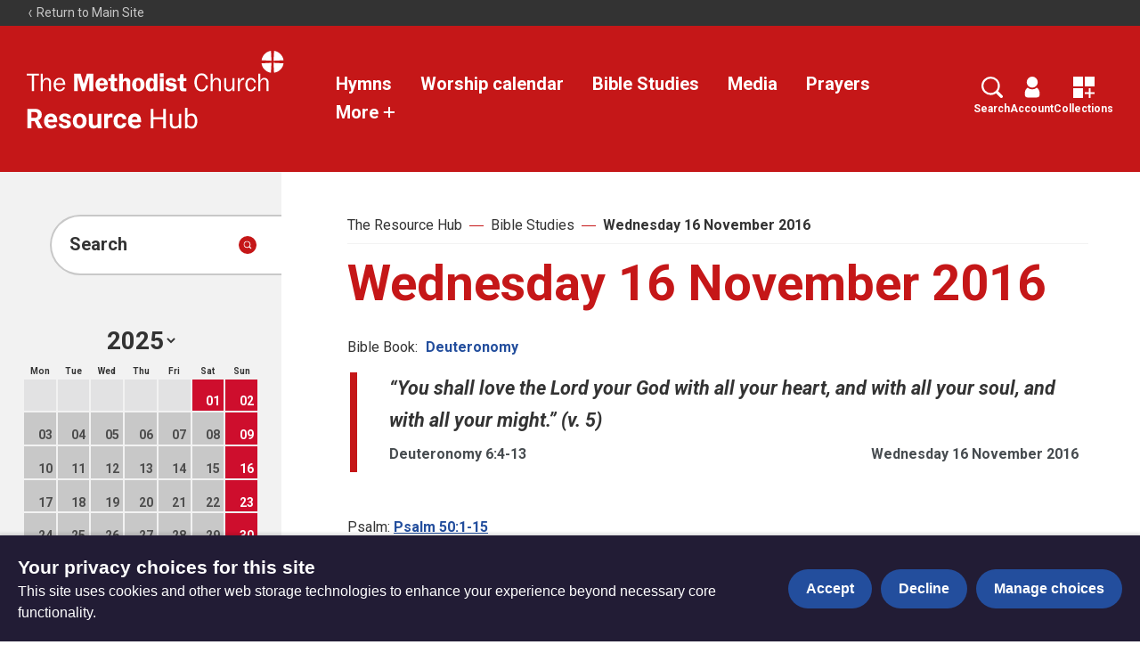

--- FILE ---
content_type: text/html; charset=utf-8
request_url: https://www.methodist.org.uk/for-churches/resources/bible-studies/wednesday-16-november-2016/
body_size: 12060
content:
<!DOCTYPE html>





<html lang="en">
  <head>
    <title>
      
  
    Wednesday 16 November 2016 - The Methodist Church
  

    </title>
    <link rel="preconnect" href="https://fonts.googleapis.com">
    <link rel="preconnect" href="https://fonts.gstatic.com" crossorigin>
    <link href="https://fonts.googleapis.com/css2?family=Roboto:ital,wght@0,400;0,700;1,400;1,700&display=swap" rel="stylesheet">
    <link href="/static/dist/css/styles_methodistchurch.4c96f402b862.css" rel="stylesheet">
    <link href="/static/src/img/favicon_red.807a198727c6.svg" rel="shortcut icon">
    <link rel="stylesheet" href="https://cdn.jsdelivr.net/npm/flatpickr/dist/flatpickr.min.css">
    <link rel="canonical" href="https://www.methodist.org.uk/for-churches/resources/bible-studies/wednesday-16-november-2016/" />

    




<meta name="viewport" content="width=device-width,initial-scale=1">
<meta itemprop="name" content="The Methodist Church">

<meta property="og:title" content="Wednesday 16 November 2016 - The Methodist Church" />
<meta property="og:type" content="article" />
<meta property="og:url" content="https://www.methodist.org.uk/for-churches/resources/bible-studies/wednesday-16-november-2016/" />
<meta property="og:site_name" content="The Methodist Church" />

<meta name="twitter:title" content="Wednesday 16 November 2016 - The Methodist Church">
<meta name="twitter:card" content="summary_large_image">




  <meta name="description" content="God loves you unconditionally, no strings attached. That&#x27;s the good news." />
  <meta name="twitter:description" content="God loves you unconditionally, no strings attached. That&#x27;s the good news.">
  <meta itemprop="description" content="God loves you unconditionally, no strings attached. That&#x27;s the good news.">
  <meta property="og:description" content="God loves you unconditionally, no strings attached. That&#x27;s the good news." />



  
  <meta property="og:image" content="https://media.methodist.org.uk/media/images/Website_OpenGraph_image.2e16d0ba.fill-1200x630.png" />
  <meta name="twitter:image" content="https://media.methodist.org.uk/media/images/Website_OpenGraph_image.2e16d0ba.fill-1200x630.png">
  <meta itemprop="image" content="https://media.methodist.org.uk/media/images/Website_OpenGraph_image.2e16d0ba.fill-1200x630.png">



    

    <script src="https://code.jquery.com/jquery-3.6.0.min.js"></script>
    <script src="https://code.jquery.com/jquery-migrate-1.4.1.min.js"></script>
        <!-- Minified Slick Carousel from CDN -->
    <script src="https://cdnjs.cloudflare.com/ajax/libs/slick-carousel/1.8.1/slick.min.js" defer></script>

    <!-- Google tag manager (gtag.js) -->
    <script>
      window.dataLayer = window.dataLayer || [];
      function gtag(){dataLayer.push(arguments);}
      gtag('js', new Date());

      gtag('consent', 'default', {
        ad_storage: 'denied',
        analytics_storage: 'denied',
        wait_for_update: 500,
      });
    </script>
    <script async src="https://www.googletagmanager.com/gtag/js?id=G-34H80G3KHG"></script>
    <!-- End Google tag manager -->

    <!-- Meta Pixel Code -->
    <script>
      !function(f,b,e,v,n,t,s)
      {if(f.fbq)return;n=f.fbq=function(){n.callMethod?
      n.callMethod.apply(n,arguments):n.queue.push(arguments)};
      if(!f._fbq)f._fbq=n;n.push=n;n.loaded=!0;n.version='2.0';
      n.queue=[];t=b.createElement(e);t.async=!0;
      t.src=v;s=b.getElementsByTagName(e)[0];
      s.parentNode.insertBefore(t,s)}(window, document,'script',
      'https://connect.facebook.net/en_US/fbevents.js');
      fbq('consent', 'revoke');
      fbq('init', '401712738465612');
      fbq('track', 'PageView');
    </script>
    <noscript><img height="1" width="1" style="display:none"
      src="https://www.facebook.com/tr?id=401712738465612&ev=PageView&noscript=1"
    /></noscript>
    <!-- End Meta Pixel Code -->

    <!-- Google Tag Manager -->
<script>(function(w,d,s,l,i){w[l]=w[l]||[];w[l].push({'gtm.start':
new Date().getTime(),event:'gtm.js'});var f=d.getElementsByTagName(s)[0],
j=d.createElement(s),dl=l!='dataLayer'?'&l='+l:'';j.async=true;j.src=
'https://www.googletagmanager.com/gtm.js?id='+i+dl;f.parentNode.insertBefore(j,f);
})(window,document,'script','dataLayer','GTM-MGMPRDF');</script>
<!-- End Google Tag Manager -->

<!-- Meta Pixel Code -->
<script>
!function(f,b,e,v,n,t,s)
{if(f.fbq)return;n=f.fbq=function(){n.callMethod?
n.callMethod.apply(n,arguments):n.queue.push(arguments)};
if(!f._fbq)f._fbq=n;n.push=n;n.loaded=!0;n.version='2.0';
n.queue=[];t=b.createElement(e);t.async=!0;
t.src=v;s=b.getElementsByTagName(e)[0];
s.parentNode.insertBefore(t,s)}(window, document,'script',
'https://connect.facebook.net/en_US/fbevents.js');
fbq('init', '401712738465612');
fbq('track', 'PageView');
</script>
<noscript><img height="1" width="1" style="display:none"
src="https://www.facebook.com/tr?id=401712738465612&ev=PageView&noscript=1"
/></noscript>
<!-- End Meta Pixel Code -->

<script>
           (function (a, t, i) { var e = "MSEI"; var s = "Analytics"; var o = e + "queue"; a[o] = a[o] || []; var r = a[e] || function (n) { var t = {}; t[s] = {}; function e(e) { while (e.length) { var r = e.pop(); t[s][r] = function (e) { return function () { a[o].push([e, n, arguments]) } }(r) } } var r = "track"; var i = "set"; e([r + "Event", r + "View", r + "Action", i + "Property", i + "User", "initialize", "teardown"]); return t }(i.name); var n = i.name; if (!a[e]) { a[n] = r[s]; a[o].push(["new", n]); setTimeout(function () { var e = "script"; var r = t.createElement(e); r.async = 1; r.src = i.src; var n = t.getElementsByTagName(e)[0]; n.parentNode.insertBefore(r, n) }, 1) } else { a[n] = new r[s] } if (i.user) { a[n].setUser(i.user) } if (i.props) { for (var c in i.props) { a[n].setProperty(c, i.props[c]) } } a[n].initialize(i.cfg) })(window, document, {
                src: "https://download.pi.dynamics.com/sdk/web/msei-0.js",
                name: "msdynmkt",
                cfg: {
                    ingestionKey:"ef0232cba3e44839a9da9fd722af3cd7-827c6ec9-0ddc-4b34-9795-2c25c1bbc098-7098"
                }
            });
        </script>

<!-- Google website verification-->
<meta name="google-site-verification" content="m_jzwIBEfrvitYVnaTnPNWH3Bbb6rd3dpNc5kDjO3Cc" />

<meta name="google-site-verification" content="eMVGKSJm1zmLdia7xwB0wMCj29Dv7l4-GFGlRiTa1uI" />

<!-- Hotjar Tracking Code for Site 5016197 (name missing) -->
<script>
    (function(h,o,t,j,a,r){
        h.hj=h.hj||function(){(h.hj.q=h.hj.q||[]).push(arguments)};
        h._hjSettings={hjid:5016197,hjsv:6};
        a=o.getElementsByTagName('head')[0];
        r=o.createElement('script');r.async=1;
        r.src=t+h._hjSettings.hjid+j+h._hjSettings.hjsv;
        a.appendChild(r);
    })(window,document,'https://static.hotjar.com/c/hotjar-','.js?sv=');
</script>

<script defer data-domain="methodist.org.uk" src="https://plausible.io/js/script.file-downloads.hash.outbound-links.tagged-events.js"></script>
<script>window.plausible = window.plausible || function() { (window.plausible.q = window.plausible.q || []).push(arguments) }</script>

    
    
  </head>

  <body class="site-methodistchurch resources">
    

    

    



<header role="banner" class="header " aria-label="Primary navigation">
  <input type="checkbox" name="mobile-controls" id="nav_toggle" class="visually-hidden">
  <div class="resources__top-bar dark-bg row row--space-between ">
    <a href="https://www.methodist.org.uk/">
      

<svg class="icon icon--x-small" aria-hidden="true">
  <use xlink:href="/static/dist/svg/sprite.4ff7201b9402.svg#left" />
</svg>

      Return to Main Site
    </a>
    
  </div>
  <div class="resources__header primary-bg visible-large--flex">
    <a href="https://www.methodist.org.uk/for-churches/resources/" class="resources__header-logo">
      <span class="screen-reader">The Resource Hub</span>
      <svg xmlns="http://www.w3.org/2000/svg" xmlns:xlink="http://www.w3.org/1999/xlink" viewBox="0 0 295 47">
  <defs>
    <path d="M0 46.534h294.216V0H0z"/>
  </defs>
  <g fill="none" fill-rule="evenodd">
    <path fill="#ffffff" d="M.092 26.19v2.2h5.72v17.94h2.522V28.39h5.72v-2.2z"/>
    <g transform="translate(.092 .09)">
      <path d="M27.836 46.239v-8.69c0-1.644.117-3.054-.792-4.521-.85-1.352-2.346-2.085-3.93-2.085-2.316 0-3.696 1.146-4.634 3.142h-.087v-7.986h-2.288v20.14h2.288v-7.663c0-1.557.117-2.935 1.143-4.17.733-.88 1.848-1.584 3.021-1.584 1.202 0 2.26.647 2.669 1.761.323.882.323 2.056.323 2.966v8.69h2.287ZM33.373 37.255c.087-2.35 1.702-4.55 4.194-4.55 2.64 0 4.019 2.084 3.99 4.55h-8.184Zm8.3 4.463c-.644 1.76-2.052 2.877-3.989 2.877-1.554 0-3.108-.851-3.812-2.26-.558-1.117-.616-2.203-.616-3.377h10.822c.118-4.14-1.876-8.015-6.51-8.015-4.458 0-6.893 3.729-6.893 7.838 0 4.17 2.317 7.751 6.833 7.751 2.846 0 5.456-1.643 6.335-4.374l-2.17-.44ZM71.431 29.827h.117v16.412h4.694V26.1H68.88l-3.696 12.065L61.665 26.1h-7.361v20.139h3.959V29.827h.059l4.898 16.412h3.225zM83.34 36.962c.147-1.703.88-3.113 2.787-3.113 1.876 0 2.404 1.498 2.492 3.113h-5.278Zm9.59 2.554c.03-2.025-.292-4.14-1.524-5.842-1.232-1.703-3.373-2.642-5.456-2.642-4.633 0-7.244 3.553-7.244 7.956 0 4.433 2.903 7.544 7.36 7.544 5.047 0 6.777-4.404 6.777-5.137l-3.99-.293c0 1.38-1.32 2.348-2.639 2.348-1.876 0-2.873-1.438-2.873-3.2l.03-.734h9.56ZM96.092 34.73v6.577c0 1.468 0 3.259 1.203 4.257.968.793 2.61.97 3.841.97.792 0 1.584-.147 2.406-.265l.293-.06V42.95l-1.349.06c-2.082.087-2.082-.616-2.082-2.349v-5.93h3.197v-3.436h-3.197v-4.668l-3.755.293-.38 4.375h-2.61v3.435h2.433ZM118.674 36.756c0-1.44.088-2.937-.821-4.11-.88-1.146-2.347-1.615-3.725-1.615-1.613 0-3.314.852-3.872 2.349h-.058v-7.281h-4.31v20.14h4.31v-8.044c0-.882 0-1.82.381-2.613.352-.734 1.26-1.116 2.053-1.116 1.877 0 1.731 2.436 1.731 3.729v8.044h4.311v-9.483ZM127.79 33.88c.998 0 1.7.38 2.053 1.35.41 1.115.47 2.525.47 3.7 0 1.79-.12 4.725-2.553 4.725-2.463 0-2.434-3.64-2.434-5.343 0-1.703.147-4.432 2.463-4.432m-.03-2.849c-4.544 0-7.067 3.377-7.067 7.722 0 4.315 2.493 7.78 7.068 7.78 4.4 0 7.186-3.376 7.186-7.634 0-4.404-2.522-7.868-7.186-7.868M145.498 40.015c0 .734-.03 1.526-.382 2.202-.351.675-1.085 1.204-1.876 1.204-2.142 0-2.376-2.73-2.376-4.345 0-1.79.088-5.02 2.552-5.02 1.965 0 2.082 2.466 2.082 3.904v2.055Zm4.31 6.224v-20.14h-4.31v6.812c-.939-1.38-2.054-1.88-3.725-1.88-4.34 0-5.456 4.375-5.456 7.927 0 3.463 1.174 7.575 5.369 7.575 1.906 0 3.137-1.028 3.958-2.614h.059v2.32h4.106Z" fill="#ffffff"/>
      <mask fill="#fff">
        <use xlink:href="#a"/>
      </mask>
      <path d="M152.59 29.974h4.31v-4.17h-4.31v4.17Zm0 16.264h4.31V31.324h-4.31v14.914ZM171.413 34.936c-1.026-2.79-2.933-3.905-5.865-3.905-3.17 0-6.365 1.32-6.365 4.99 0 1.88 1.173 3.408 2.933 4.024.939.322 3.402.764 4.428.88.792.089 1.673.264 1.673 1.264 0 1.115-1.79 1.407-2.612 1.407-1.378 0-2.99-.47-3.284-1.996l-3.725.529c.792 3.347 3.696 4.404 6.805 4.404 1.642 0 3.285-.294 4.634-1.233 1.261-.911 1.994-2.29 1.994-3.847 0-6.723-8.944-3.552-8.944-6.341 0-1.087 1.348-1.321 2.228-1.321 1.407 0 2.522.587 2.904 1.995l3.196-.85ZM175.258 34.73v6.577c0 1.468 0 3.259 1.203 4.257.967.793 2.61.97 3.841.97.792 0 1.584-.147 2.405-.265l.294-.06V42.95l-1.349.06c-2.083.087-2.083-.616-2.083-2.349v-5.93h3.197v-3.436h-3.197v-4.668l-3.754.293-.381 4.375h-2.61v3.435h2.434ZM205.431 39.457c-.645 2.643-2.083 4.962-5.162 4.962-2.111 0-3.665-1.438-4.488-3.23-.674-1.468-.938-3.435-.938-5.019 0-3.495 1.174-8.25 5.544-8.25 2.99 0 4.252 2.2 4.956 4.755l2.375-.44c-.82-3.7-3.197-6.43-7.243-6.43-5.836 0-8.389 4.962-8.389 10.159 0 4.961 2.377 10.57 8.183 10.57 4.252 0 6.511-2.76 7.45-6.577l-2.288-.5ZM222.527 46.239v-8.69c0-1.644.117-3.054-.792-4.521-.85-1.352-2.347-2.085-3.93-2.085-2.318 0-3.696 1.146-4.634 3.142h-.088v-7.986h-2.287v20.14h2.287v-7.663c0-1.557.117-2.935 1.144-4.17.733-.88 1.848-1.584 3.02-1.584 1.202 0 2.259.647 2.67 1.761.323.882.323 2.056.323 2.966v8.69h2.287ZM238.006 46.239V31.325h-2.287v7.926c0 1.411-.236 2.643-1.144 3.759-.792.97-1.848 1.527-3.08 1.527-.939 0-1.964-.588-2.405-1.41-.44-.764-.498-1.88-.498-2.73v-9.072h-2.288v9.072c0 1.526.177 3.229 1.173 4.462.94 1.146 2.346 1.674 3.813 1.674 2.053 0 3.843-1.41 4.576-3.26h.058v2.966h2.082ZM241.93 31.324v14.914h2.288v-7.514c0-1.176.117-2.115.733-3.2.85-1.499 2.083-2.35 3.843-2.35h.469v-2.202l-.851-.058c-2.404 0-3.666 1.879-4.37 3.904h-.058v-3.494h-2.053ZM260.462 40.925c-.38 2.026-1.467 3.64-3.695 3.64-3.108 0-3.842-3.523-3.842-5.93 0-2.497.879-5.754 3.989-5.754 2.14 0 3.343 1.644 3.548 3.61l2.112-.38c-.498-3.084-2.493-5.169-5.72-5.169-4.427 0-6.364 3.964-6.364 7.84 0 3.905 1.907 7.75 6.335 7.75 3.197 0 5.222-2.2 5.749-5.225l-2.112-.382ZM277.064 46.239v-8.69c0-1.644.117-3.054-.792-4.521-.85-1.352-2.346-2.085-3.93-2.085-2.317 0-3.696 1.146-4.633 3.142h-.089v-7.986h-2.287v20.14h2.287v-7.663c0-1.557.117-2.935 1.145-4.17.732-.88 1.847-1.584 3.02-1.584 1.201 0 2.259.647 2.67 1.761.321.882.321 2.056.321 2.966v8.69h2.288ZM279.868.054l.58 11.31-11.353-.634.238-1.233.366-1.212.498-1.178.616-1.135.734-1.072.833-.995.918-.908 1.015-.812 1.081-.692 1.145-.563.313-.129.314-.13.324-.108.324-.108.325-.097.335-.088.334-.086.334-.065.347-.065.346-.054zM293.276 7.453l.141.313.128.325.12.313.108.325.097.336.085.335.077.335.075.346.055.346.054.347-11.431.594.659-11.367 1.253.238 1.22.378 1.189.498 1.124.616 1.069.724.983.823.909.919.81 1.005.691 1.093zM279.781 25.039l-.022.022-1.319-.238-1.296-.4-1.253-.552-1.2-.692-1.112-.811-1.037-.931-.918-1.026-.801-1.125-.659-1.201-.507-1.255-.087-.238-.076-.248-.076-.249-.064-.25-.064-.249-.066-.247-.054-.26-.043-.26-.043-.259-.033-.26 11.378-.606M294.205 14.343l-.108.746-.162.735-.216.715-.248.691-.303.682-.335.649-.378.648-.411.616-.454.596-.475.574-.638.659-.679.595-.704.552-.746.497-.767.433-.799.378-.831.324-.844.271-.864.216-.885.152-.596-11.346z" fill="#ffffff" mask="url(#b)"/>
    </g>
  </g>
</svg>


      <svg class="resource-logo" width="175" height="22" viewBox="0 0 175 22" fill="none" xmlns="http://www.w3.org/2000/svg">
 <path fill-rule="evenodd" clip-rule="evenodd" d="M4.77344 13.7129H8.04102L11.7734 21H16.1758V20.8086L11.8691 12.6738C13.0632 12.1361 13.9541 11.4137 14.542 10.5068C15.1299 9.59993 15.4238 8.46745 15.4238 7.10938C15.4238 5.19531 14.7858 3.71419 13.5098 2.66602C12.2337 1.61784 10.4199 1.09375 8.06836 1.09375H0.671875V21H4.77344V13.7129ZM8.08203 10.3906H4.77344V4.41602H8.06836C9.17122 4.41602 9.98926 4.6849 10.5225 5.22266C11.0557 5.76042 11.3223 6.4987 11.3223 7.4375C11.3223 8.35807 11.0397 9.0804 10.4746 9.60449C9.9095 10.1286 9.11198 10.3906 8.08203 10.3906Z" fill="white"/>
 <path fill-rule="evenodd" clip-rule="evenodd" d="M19.792 19.2773C21.1546 20.6081 22.9206 21.2734 25.0898 21.2734C26.3203 21.2734 27.4414 21.0387 28.4531 20.5693C29.4648 20.0999 30.2669 19.446 30.8594 18.6074L28.918 16.4336C28.0612 17.5365 26.8717 18.0879 25.3496 18.0879C24.3652 18.0879 23.5518 17.7962 22.9092 17.2129C22.2666 16.6296 21.8815 15.8548 21.7539 14.8887H31.1738V13.2754C31.1738 10.9329 30.5928 9.1237 29.4307 7.84766C28.2686 6.57161 26.6758 5.93359 24.6523 5.93359C23.3034 5.93359 22.1025 6.25033 21.0498 6.88379C19.9971 7.51725 19.1836 8.4196 18.6094 9.59082C18.0352 10.762 17.748 12.0905 17.748 13.5762V13.959C17.748 16.1738 18.4294 17.9466 19.792 19.2773ZM22.7314 9.92578C23.2191 9.39714 23.8548 9.13281 24.6387 9.13281C25.4772 9.13281 26.1243 9.37207 26.5801 9.85059C27.0358 10.3291 27.2728 11.0059 27.291 11.8809V12.1953H21.7949C21.9316 11.2109 22.2438 10.4544 22.7314 9.92578Z" fill="white"/>
 <path d="M41.4277 16.9121C41.4277 16.429 41.1885 16.0485 40.71 15.7705C40.2314 15.4925 39.4635 15.2441 38.4062 15.0254C34.888 14.2871 33.1289 12.7923 33.1289 10.541C33.1289 9.22852 33.6735 8.13249 34.7627 7.25293C35.8519 6.37337 37.276 5.93359 39.0352 5.93359C40.9128 5.93359 42.4144 6.37565 43.54 7.25977C44.6657 8.14388 45.2285 9.29232 45.2285 10.7051H41.2773C41.2773 10.14 41.0951 9.67285 40.7305 9.30371C40.3659 8.93457 39.7962 8.75 39.0215 8.75C38.3561 8.75 37.8411 8.90039 37.4766 9.20117C37.112 9.50195 36.9297 9.88477 36.9297 10.3496C36.9297 10.7871 37.137 11.1403 37.5518 11.4092C37.9665 11.6781 38.666 11.9105 39.6504 12.1064C40.6348 12.3024 41.4642 12.5234 42.1387 12.7695C44.2259 13.5352 45.2695 14.8613 45.2695 16.748C45.2695 18.097 44.6908 19.1885 43.5332 20.0225C42.3757 20.8564 40.8809 21.2734 39.0488 21.2734C37.8092 21.2734 36.7087 21.0524 35.7471 20.6104C34.7855 20.1683 34.0312 19.5622 33.4844 18.792C32.9375 18.0218 32.6641 17.1901 32.6641 16.2969H36.4102C36.4466 16.9987 36.7064 17.5365 37.1895 17.9102C37.6725 18.2839 38.3197 18.4707 39.1309 18.4707C39.8874 18.4707 40.4593 18.3271 40.8467 18.04C41.234 17.7529 41.4277 17.377 41.4277 16.9121Z" fill="white"/>
 <path fill-rule="evenodd" clip-rule="evenodd" d="M48.0449 9.54297C47.4798 10.6914 47.1973 11.9993 47.1973 13.4668V13.6445C47.1973 15.9961 47.833 17.8555 49.1045 19.2227C50.376 20.5898 52.0781 21.2734 54.2109 21.2734C56.3438 21.2734 58.0436 20.5876 59.3105 19.2158C60.5775 17.8441 61.2109 16.0234 61.2109 13.7539L61.1836 12.7422C61.0378 10.6458 60.3337 8.98698 59.0713 7.76562C57.8089 6.54427 56.1797 5.93359 54.1836 5.93359C52.7799 5.93359 51.5472 6.24805 50.4854 6.87695C49.4235 7.50586 48.61 8.39453 48.0449 9.54297ZM51.9414 16.9736C51.4128 16.2308 51.1484 15.1576 51.1484 13.7539C51.1484 12.1771 51.4128 11.0127 51.9414 10.2607C52.4701 9.50879 53.2174 9.13281 54.1836 9.13281C55.1589 9.13281 55.9154 9.51107 56.4531 10.2676C56.9909 11.0241 57.2598 12.0905 57.2598 13.4668C57.2598 15.0801 56.9909 16.2536 56.4531 16.9873C55.9154 17.721 55.168 18.0879 54.2109 18.0879C53.2266 18.0879 52.4701 17.7165 51.9414 16.9736Z" fill="white"/>
 <path d="M72.5039 19.4961C71.5286 20.681 70.1797 21.2734 68.457 21.2734C66.8711 21.2734 65.6611 20.8177 64.8271 19.9062C63.9932 18.9948 63.5671 17.6595 63.5488 15.9004V6.20703H67.5V15.7637C67.5 17.304 68.2018 18.0742 69.6055 18.0742C70.9453 18.0742 71.8659 17.6094 72.3672 16.6797V6.20703H76.332V21H72.6133L72.5039 19.4961Z" fill="white"/>
 <path d="M87.625 9.91211C87.0872 9.83919 86.6133 9.80273 86.2031 9.80273C84.7083 9.80273 83.7285 10.3086 83.2637 11.3203V21H79.3125V6.20703H83.0449L83.1543 7.9707C83.9473 6.61263 85.0456 5.93359 86.4492 5.93359C86.8867 5.93359 87.2969 5.99284 87.6797 6.11133L87.625 9.91211Z" fill="white"/>
 <path d="M95.6777 18.0879C96.4069 18.0879 96.9993 17.8874 97.4551 17.4863C97.9108 17.0853 98.1478 16.5521 98.166 15.8867H101.871C101.862 16.8893 101.589 17.8076 101.051 18.6416C100.513 19.4756 99.777 20.1227 98.8428 20.583C97.9085 21.0433 96.8763 21.2734 95.7461 21.2734C93.6315 21.2734 91.9635 20.6012 90.7422 19.2568C89.5208 17.9124 88.9102 16.0553 88.9102 13.6855V13.4258C88.9102 11.1471 89.5163 9.32878 90.7285 7.9707C91.9408 6.61263 93.6042 5.93359 95.7188 5.93359C97.569 5.93359 99.0524 6.45996 100.169 7.5127C101.285 8.56543 101.853 9.9668 101.871 11.7168H98.166C98.1478 10.9512 97.9108 10.3291 97.4551 9.85059C96.9993 9.37207 96.3978 9.13281 95.6504 9.13281C94.7298 9.13281 94.0348 9.46777 93.5654 10.1377C93.096 10.8076 92.8613 11.8945 92.8613 13.3984V13.8086C92.8613 15.3307 93.0938 16.4245 93.5586 17.0898C94.0234 17.7552 94.7298 18.0879 95.6777 18.0879Z" fill="white"/>
 <path fill-rule="evenodd" clip-rule="evenodd" d="M105.638 19.2773C107 20.6081 108.766 21.2734 110.936 21.2734C112.166 21.2734 113.287 21.0387 114.299 20.5693C115.311 20.0999 116.113 19.446 116.705 18.6074L114.764 16.4336C113.907 17.5365 112.717 18.0879 111.195 18.0879C110.211 18.0879 109.397 17.7962 108.755 17.2129C108.112 16.6296 107.727 15.8548 107.6 14.8887H117.02V13.2754C117.02 10.9329 116.438 9.1237 115.276 7.84766C114.114 6.57161 112.521 5.93359 110.498 5.93359C109.149 5.93359 107.948 6.25033 106.896 6.88379C105.843 7.51725 105.029 8.4196 104.455 9.59082C103.881 10.762 103.594 12.0905 103.594 13.5762V13.959C103.594 16.1738 104.275 17.9466 105.638 19.2773ZM108.577 9.92578C109.065 9.39714 109.701 9.13281 110.484 9.13281C111.323 9.13281 111.97 9.37207 112.426 9.85059C112.882 10.3291 113.118 11.0059 113.137 11.8809V12.1953H107.641C107.777 11.2109 108.09 10.4544 108.577 9.92578Z" fill="white"/>
 <path d="M142.326 21H139.688V11.7988H129.652V21H127.027V1.09375H129.652V9.65234H139.688V1.09375H142.326V21Z" fill="white"/>
 <path d="M155.725 19.5371C154.74 20.6947 153.296 21.2734 151.391 21.2734C149.814 21.2734 148.613 20.8154 147.788 19.8994C146.963 18.9834 146.546 17.6276 146.537 15.832V6.20703H149.066V15.7637C149.066 18.0059 149.978 19.127 151.801 19.127C153.733 19.127 155.018 18.4069 155.656 16.9668V6.20703H158.186V21H155.779L155.725 19.5371Z" fill="white"/>
 <path fill-rule="evenodd" clip-rule="evenodd" d="M172.992 19.2158C174.031 17.8441 174.551 16.028 174.551 13.7676V13.5488C174.551 11.1882 174.038 9.32878 173.013 7.9707C171.987 6.61263 170.577 5.93359 168.781 5.93359C166.986 5.93359 165.577 6.56706 164.557 7.83398V0H162.027V21H164.352L164.475 19.291C165.495 20.6126 166.94 21.2734 168.809 21.2734C170.559 21.2734 171.953 20.5876 172.992 19.2158ZM171.023 9.48828C171.689 10.4271 172.021 11.7578 172.021 13.4805C172.021 15.3672 171.684 16.7799 171.01 17.7188C170.335 18.6576 169.392 19.127 168.18 19.127C166.539 19.127 165.331 18.3522 164.557 16.8027V10.4043C165.286 8.85482 166.484 8.08008 168.152 8.08008C169.401 8.08008 170.358 8.54948 171.023 9.48828Z" fill="white"/>
 </svg>
 
    </a>
    <div class="resources__header-nav row row--space-between row--center row--nowrap">
      <div id="resource__links">
        
          <a href="https://www.methodist.org.uk/for-churches/resources/hymns/">Hymns</a>
        
          <a href="https://www.methodist.org.uk/for-churches/resources/lectionary/">Worship calendar</a>
        
          <a href="https://www.methodist.org.uk/for-churches/resources/bible-studies/">Bible Studies</a>
        
          <a href="https://www.methodist.org.uk/for-churches/resources/videos/">Media</a>
        
          <a href="https://www.methodist.org.uk/for-churches/resources/prayers/">Prayers</a>
        
        
         <!-- 'More +' button -->
         <div class="more-links-wrapper">
           <a href="#" class="more-button">More
            

<svg class="icon" aria-hidden="true">
  <use xlink:href="/static/dist/svg/sprite.4ff7201b9402.svg#plus" />
</svg>

           </a>
           <!-- Dropdown with the rest of the links -->
           <div class="dropdown-content">
             
               <a href="https://www.methodist.org.uk/for-churches/resources/the-lectionary/">The Lectionary</a>
             
               <a href="https://www.methodist.org.uk/for-churches/resources/new-hymns/">New hymns</a>
             
               <a href="https://www.methodist.org.uk/for-churches/resources/seasons-and-themes/">Seasons and themes</a>
             
               <a href="https://www.methodist.org.uk/for-churches/resources/leading-worship/">Leading worship</a>
             
               <a href="https://www.methodist.org.uk/for-churches/resources/prayer-in-worship/">Prayer resources for churches</a>
             
               <a href="https://www.methodist.org.uk/for-churches/resources/articles/">Articles</a>
             
           </div>
         </div>
       
      </div>
      <div id="search-bar" class="resources__search-bar">
       <form method="get" class="resource-listing__search-form" id="resource_search_form" action="">
        <button id="close-search-button" type="button" aria-label="Close search" class="button icon--background-white search-button icon-left">
            

<svg class="icon" aria-hidden="true">
  <use xlink:href="/static/dist/svg/sprite.4ff7201b9402.svg#resource-close" />
</svg>

        </button>
        <div class="field field--text selected active">
            <label class="field-label visually-hidden" for="id_query">Search</label>
            <input id="id_query" type="search" class="textinput" name="query" placeholder="Search">
        </div>
        <div class="field resource-listing__categories">
            <label class="field-label visually-hidden" for="select">Select</label>
            <select id="select">
                <optgroup label="Option Group">
                    <option>All</option>
                
                </optgroup>
            </select>
        </div>
       </form>
      </div>
      <div class="resources__header-actions row">
       <a href="javascript:void(0);" id="search-icon">
          

<svg class="icon" aria-hidden="true">
  <use xlink:href="/static/dist/svg/sprite.4ff7201b9402.svg#search" />
</svg>

          Search
        </a>
        <a href="/accounts/dashboard/">
          

<svg class="icon" aria-hidden="true">
  <use xlink:href="/static/dist/svg/sprite.4ff7201b9402.svg#account" />
</svg>

          Account
        </a>
        <a href="/resources/bundles/my-bundles/">
          

<svg class="icon" aria-hidden="true">
  <use xlink:href="/static/dist/svg/sprite.4ff7201b9402.svg#collections" />
</svg>

          Collections
        </a>
      </div>
     
    </div>
  </div>
  <div class="resources__header dark-bg hidden-large">
    <a href="https://www.methodist.org.uk/for-churches/resources/" class="resources__header-logo">
      <span class="screen-reader">The Resource Hub</span>
      <svg xmlns="http://www.w3.org/2000/svg" xmlns:xlink="http://www.w3.org/1999/xlink" viewBox="0 0 295 47">
  <defs>
    <path d="M0 46.534h294.216V0H0z"/>
  </defs>
  <g fill="none" fill-rule="evenodd">
    <path fill="#ffffff" d="M.092 26.19v2.2h5.72v17.94h2.522V28.39h5.72v-2.2z"/>
    <g transform="translate(.092 .09)">
      <path d="M27.836 46.239v-8.69c0-1.644.117-3.054-.792-4.521-.85-1.352-2.346-2.085-3.93-2.085-2.316 0-3.696 1.146-4.634 3.142h-.087v-7.986h-2.288v20.14h2.288v-7.663c0-1.557.117-2.935 1.143-4.17.733-.88 1.848-1.584 3.021-1.584 1.202 0 2.26.647 2.669 1.761.323.882.323 2.056.323 2.966v8.69h2.287ZM33.373 37.255c.087-2.35 1.702-4.55 4.194-4.55 2.64 0 4.019 2.084 3.99 4.55h-8.184Zm8.3 4.463c-.644 1.76-2.052 2.877-3.989 2.877-1.554 0-3.108-.851-3.812-2.26-.558-1.117-.616-2.203-.616-3.377h10.822c.118-4.14-1.876-8.015-6.51-8.015-4.458 0-6.893 3.729-6.893 7.838 0 4.17 2.317 7.751 6.833 7.751 2.846 0 5.456-1.643 6.335-4.374l-2.17-.44ZM71.431 29.827h.117v16.412h4.694V26.1H68.88l-3.696 12.065L61.665 26.1h-7.361v20.139h3.959V29.827h.059l4.898 16.412h3.225zM83.34 36.962c.147-1.703.88-3.113 2.787-3.113 1.876 0 2.404 1.498 2.492 3.113h-5.278Zm9.59 2.554c.03-2.025-.292-4.14-1.524-5.842-1.232-1.703-3.373-2.642-5.456-2.642-4.633 0-7.244 3.553-7.244 7.956 0 4.433 2.903 7.544 7.36 7.544 5.047 0 6.777-4.404 6.777-5.137l-3.99-.293c0 1.38-1.32 2.348-2.639 2.348-1.876 0-2.873-1.438-2.873-3.2l.03-.734h9.56ZM96.092 34.73v6.577c0 1.468 0 3.259 1.203 4.257.968.793 2.61.97 3.841.97.792 0 1.584-.147 2.406-.265l.293-.06V42.95l-1.349.06c-2.082.087-2.082-.616-2.082-2.349v-5.93h3.197v-3.436h-3.197v-4.668l-3.755.293-.38 4.375h-2.61v3.435h2.433ZM118.674 36.756c0-1.44.088-2.937-.821-4.11-.88-1.146-2.347-1.615-3.725-1.615-1.613 0-3.314.852-3.872 2.349h-.058v-7.281h-4.31v20.14h4.31v-8.044c0-.882 0-1.82.381-2.613.352-.734 1.26-1.116 2.053-1.116 1.877 0 1.731 2.436 1.731 3.729v8.044h4.311v-9.483ZM127.79 33.88c.998 0 1.7.38 2.053 1.35.41 1.115.47 2.525.47 3.7 0 1.79-.12 4.725-2.553 4.725-2.463 0-2.434-3.64-2.434-5.343 0-1.703.147-4.432 2.463-4.432m-.03-2.849c-4.544 0-7.067 3.377-7.067 7.722 0 4.315 2.493 7.78 7.068 7.78 4.4 0 7.186-3.376 7.186-7.634 0-4.404-2.522-7.868-7.186-7.868M145.498 40.015c0 .734-.03 1.526-.382 2.202-.351.675-1.085 1.204-1.876 1.204-2.142 0-2.376-2.73-2.376-4.345 0-1.79.088-5.02 2.552-5.02 1.965 0 2.082 2.466 2.082 3.904v2.055Zm4.31 6.224v-20.14h-4.31v6.812c-.939-1.38-2.054-1.88-3.725-1.88-4.34 0-5.456 4.375-5.456 7.927 0 3.463 1.174 7.575 5.369 7.575 1.906 0 3.137-1.028 3.958-2.614h.059v2.32h4.106Z" fill="#ffffff"/>
      <mask fill="#fff">
        <use xlink:href="#a"/>
      </mask>
      <path d="M152.59 29.974h4.31v-4.17h-4.31v4.17Zm0 16.264h4.31V31.324h-4.31v14.914ZM171.413 34.936c-1.026-2.79-2.933-3.905-5.865-3.905-3.17 0-6.365 1.32-6.365 4.99 0 1.88 1.173 3.408 2.933 4.024.939.322 3.402.764 4.428.88.792.089 1.673.264 1.673 1.264 0 1.115-1.79 1.407-2.612 1.407-1.378 0-2.99-.47-3.284-1.996l-3.725.529c.792 3.347 3.696 4.404 6.805 4.404 1.642 0 3.285-.294 4.634-1.233 1.261-.911 1.994-2.29 1.994-3.847 0-6.723-8.944-3.552-8.944-6.341 0-1.087 1.348-1.321 2.228-1.321 1.407 0 2.522.587 2.904 1.995l3.196-.85ZM175.258 34.73v6.577c0 1.468 0 3.259 1.203 4.257.967.793 2.61.97 3.841.97.792 0 1.584-.147 2.405-.265l.294-.06V42.95l-1.349.06c-2.083.087-2.083-.616-2.083-2.349v-5.93h3.197v-3.436h-3.197v-4.668l-3.754.293-.381 4.375h-2.61v3.435h2.434ZM205.431 39.457c-.645 2.643-2.083 4.962-5.162 4.962-2.111 0-3.665-1.438-4.488-3.23-.674-1.468-.938-3.435-.938-5.019 0-3.495 1.174-8.25 5.544-8.25 2.99 0 4.252 2.2 4.956 4.755l2.375-.44c-.82-3.7-3.197-6.43-7.243-6.43-5.836 0-8.389 4.962-8.389 10.159 0 4.961 2.377 10.57 8.183 10.57 4.252 0 6.511-2.76 7.45-6.577l-2.288-.5ZM222.527 46.239v-8.69c0-1.644.117-3.054-.792-4.521-.85-1.352-2.347-2.085-3.93-2.085-2.318 0-3.696 1.146-4.634 3.142h-.088v-7.986h-2.287v20.14h2.287v-7.663c0-1.557.117-2.935 1.144-4.17.733-.88 1.848-1.584 3.02-1.584 1.202 0 2.259.647 2.67 1.761.323.882.323 2.056.323 2.966v8.69h2.287ZM238.006 46.239V31.325h-2.287v7.926c0 1.411-.236 2.643-1.144 3.759-.792.97-1.848 1.527-3.08 1.527-.939 0-1.964-.588-2.405-1.41-.44-.764-.498-1.88-.498-2.73v-9.072h-2.288v9.072c0 1.526.177 3.229 1.173 4.462.94 1.146 2.346 1.674 3.813 1.674 2.053 0 3.843-1.41 4.576-3.26h.058v2.966h2.082ZM241.93 31.324v14.914h2.288v-7.514c0-1.176.117-2.115.733-3.2.85-1.499 2.083-2.35 3.843-2.35h.469v-2.202l-.851-.058c-2.404 0-3.666 1.879-4.37 3.904h-.058v-3.494h-2.053ZM260.462 40.925c-.38 2.026-1.467 3.64-3.695 3.64-3.108 0-3.842-3.523-3.842-5.93 0-2.497.879-5.754 3.989-5.754 2.14 0 3.343 1.644 3.548 3.61l2.112-.38c-.498-3.084-2.493-5.169-5.72-5.169-4.427 0-6.364 3.964-6.364 7.84 0 3.905 1.907 7.75 6.335 7.75 3.197 0 5.222-2.2 5.749-5.225l-2.112-.382ZM277.064 46.239v-8.69c0-1.644.117-3.054-.792-4.521-.85-1.352-2.346-2.085-3.93-2.085-2.317 0-3.696 1.146-4.633 3.142h-.089v-7.986h-2.287v20.14h2.287v-7.663c0-1.557.117-2.935 1.145-4.17.732-.88 1.847-1.584 3.02-1.584 1.201 0 2.259.647 2.67 1.761.321.882.321 2.056.321 2.966v8.69h2.288ZM279.868.054l.58 11.31-11.353-.634.238-1.233.366-1.212.498-1.178.616-1.135.734-1.072.833-.995.918-.908 1.015-.812 1.081-.692 1.145-.563.313-.129.314-.13.324-.108.324-.108.325-.097.335-.088.334-.086.334-.065.347-.065.346-.054zM293.276 7.453l.141.313.128.325.12.313.108.325.097.336.085.335.077.335.075.346.055.346.054.347-11.431.594.659-11.367 1.253.238 1.22.378 1.189.498 1.124.616 1.069.724.983.823.909.919.81 1.005.691 1.093zM279.781 25.039l-.022.022-1.319-.238-1.296-.4-1.253-.552-1.2-.692-1.112-.811-1.037-.931-.918-1.026-.801-1.125-.659-1.201-.507-1.255-.087-.238-.076-.248-.076-.249-.064-.25-.064-.249-.066-.247-.054-.26-.043-.26-.043-.259-.033-.26 11.378-.606M294.205 14.343l-.108.746-.162.735-.216.715-.248.691-.303.682-.335.649-.378.648-.411.616-.454.596-.475.574-.638.659-.679.595-.704.552-.746.497-.767.433-.799.378-.831.324-.844.271-.864.216-.885.152-.596-11.346z" fill="#ffffff" mask="url(#b)"/>
    </g>
  </g>
</svg>


      <svg class="resource-logo" width="175" height="22" viewBox="0 0 175 22" fill="none" xmlns="http://www.w3.org/2000/svg">
 <path fill-rule="evenodd" clip-rule="evenodd" d="M4.77344 13.7129H8.04102L11.7734 21H16.1758V20.8086L11.8691 12.6738C13.0632 12.1361 13.9541 11.4137 14.542 10.5068C15.1299 9.59993 15.4238 8.46745 15.4238 7.10938C15.4238 5.19531 14.7858 3.71419 13.5098 2.66602C12.2337 1.61784 10.4199 1.09375 8.06836 1.09375H0.671875V21H4.77344V13.7129ZM8.08203 10.3906H4.77344V4.41602H8.06836C9.17122 4.41602 9.98926 4.6849 10.5225 5.22266C11.0557 5.76042 11.3223 6.4987 11.3223 7.4375C11.3223 8.35807 11.0397 9.0804 10.4746 9.60449C9.9095 10.1286 9.11198 10.3906 8.08203 10.3906Z" fill="white"/>
 <path fill-rule="evenodd" clip-rule="evenodd" d="M19.792 19.2773C21.1546 20.6081 22.9206 21.2734 25.0898 21.2734C26.3203 21.2734 27.4414 21.0387 28.4531 20.5693C29.4648 20.0999 30.2669 19.446 30.8594 18.6074L28.918 16.4336C28.0612 17.5365 26.8717 18.0879 25.3496 18.0879C24.3652 18.0879 23.5518 17.7962 22.9092 17.2129C22.2666 16.6296 21.8815 15.8548 21.7539 14.8887H31.1738V13.2754C31.1738 10.9329 30.5928 9.1237 29.4307 7.84766C28.2686 6.57161 26.6758 5.93359 24.6523 5.93359C23.3034 5.93359 22.1025 6.25033 21.0498 6.88379C19.9971 7.51725 19.1836 8.4196 18.6094 9.59082C18.0352 10.762 17.748 12.0905 17.748 13.5762V13.959C17.748 16.1738 18.4294 17.9466 19.792 19.2773ZM22.7314 9.92578C23.2191 9.39714 23.8548 9.13281 24.6387 9.13281C25.4772 9.13281 26.1243 9.37207 26.5801 9.85059C27.0358 10.3291 27.2728 11.0059 27.291 11.8809V12.1953H21.7949C21.9316 11.2109 22.2438 10.4544 22.7314 9.92578Z" fill="white"/>
 <path d="M41.4277 16.9121C41.4277 16.429 41.1885 16.0485 40.71 15.7705C40.2314 15.4925 39.4635 15.2441 38.4062 15.0254C34.888 14.2871 33.1289 12.7923 33.1289 10.541C33.1289 9.22852 33.6735 8.13249 34.7627 7.25293C35.8519 6.37337 37.276 5.93359 39.0352 5.93359C40.9128 5.93359 42.4144 6.37565 43.54 7.25977C44.6657 8.14388 45.2285 9.29232 45.2285 10.7051H41.2773C41.2773 10.14 41.0951 9.67285 40.7305 9.30371C40.3659 8.93457 39.7962 8.75 39.0215 8.75C38.3561 8.75 37.8411 8.90039 37.4766 9.20117C37.112 9.50195 36.9297 9.88477 36.9297 10.3496C36.9297 10.7871 37.137 11.1403 37.5518 11.4092C37.9665 11.6781 38.666 11.9105 39.6504 12.1064C40.6348 12.3024 41.4642 12.5234 42.1387 12.7695C44.2259 13.5352 45.2695 14.8613 45.2695 16.748C45.2695 18.097 44.6908 19.1885 43.5332 20.0225C42.3757 20.8564 40.8809 21.2734 39.0488 21.2734C37.8092 21.2734 36.7087 21.0524 35.7471 20.6104C34.7855 20.1683 34.0312 19.5622 33.4844 18.792C32.9375 18.0218 32.6641 17.1901 32.6641 16.2969H36.4102C36.4466 16.9987 36.7064 17.5365 37.1895 17.9102C37.6725 18.2839 38.3197 18.4707 39.1309 18.4707C39.8874 18.4707 40.4593 18.3271 40.8467 18.04C41.234 17.7529 41.4277 17.377 41.4277 16.9121Z" fill="white"/>
 <path fill-rule="evenodd" clip-rule="evenodd" d="M48.0449 9.54297C47.4798 10.6914 47.1973 11.9993 47.1973 13.4668V13.6445C47.1973 15.9961 47.833 17.8555 49.1045 19.2227C50.376 20.5898 52.0781 21.2734 54.2109 21.2734C56.3438 21.2734 58.0436 20.5876 59.3105 19.2158C60.5775 17.8441 61.2109 16.0234 61.2109 13.7539L61.1836 12.7422C61.0378 10.6458 60.3337 8.98698 59.0713 7.76562C57.8089 6.54427 56.1797 5.93359 54.1836 5.93359C52.7799 5.93359 51.5472 6.24805 50.4854 6.87695C49.4235 7.50586 48.61 8.39453 48.0449 9.54297ZM51.9414 16.9736C51.4128 16.2308 51.1484 15.1576 51.1484 13.7539C51.1484 12.1771 51.4128 11.0127 51.9414 10.2607C52.4701 9.50879 53.2174 9.13281 54.1836 9.13281C55.1589 9.13281 55.9154 9.51107 56.4531 10.2676C56.9909 11.0241 57.2598 12.0905 57.2598 13.4668C57.2598 15.0801 56.9909 16.2536 56.4531 16.9873C55.9154 17.721 55.168 18.0879 54.2109 18.0879C53.2266 18.0879 52.4701 17.7165 51.9414 16.9736Z" fill="white"/>
 <path d="M72.5039 19.4961C71.5286 20.681 70.1797 21.2734 68.457 21.2734C66.8711 21.2734 65.6611 20.8177 64.8271 19.9062C63.9932 18.9948 63.5671 17.6595 63.5488 15.9004V6.20703H67.5V15.7637C67.5 17.304 68.2018 18.0742 69.6055 18.0742C70.9453 18.0742 71.8659 17.6094 72.3672 16.6797V6.20703H76.332V21H72.6133L72.5039 19.4961Z" fill="white"/>
 <path d="M87.625 9.91211C87.0872 9.83919 86.6133 9.80273 86.2031 9.80273C84.7083 9.80273 83.7285 10.3086 83.2637 11.3203V21H79.3125V6.20703H83.0449L83.1543 7.9707C83.9473 6.61263 85.0456 5.93359 86.4492 5.93359C86.8867 5.93359 87.2969 5.99284 87.6797 6.11133L87.625 9.91211Z" fill="white"/>
 <path d="M95.6777 18.0879C96.4069 18.0879 96.9993 17.8874 97.4551 17.4863C97.9108 17.0853 98.1478 16.5521 98.166 15.8867H101.871C101.862 16.8893 101.589 17.8076 101.051 18.6416C100.513 19.4756 99.777 20.1227 98.8428 20.583C97.9085 21.0433 96.8763 21.2734 95.7461 21.2734C93.6315 21.2734 91.9635 20.6012 90.7422 19.2568C89.5208 17.9124 88.9102 16.0553 88.9102 13.6855V13.4258C88.9102 11.1471 89.5163 9.32878 90.7285 7.9707C91.9408 6.61263 93.6042 5.93359 95.7188 5.93359C97.569 5.93359 99.0524 6.45996 100.169 7.5127C101.285 8.56543 101.853 9.9668 101.871 11.7168H98.166C98.1478 10.9512 97.9108 10.3291 97.4551 9.85059C96.9993 9.37207 96.3978 9.13281 95.6504 9.13281C94.7298 9.13281 94.0348 9.46777 93.5654 10.1377C93.096 10.8076 92.8613 11.8945 92.8613 13.3984V13.8086C92.8613 15.3307 93.0938 16.4245 93.5586 17.0898C94.0234 17.7552 94.7298 18.0879 95.6777 18.0879Z" fill="white"/>
 <path fill-rule="evenodd" clip-rule="evenodd" d="M105.638 19.2773C107 20.6081 108.766 21.2734 110.936 21.2734C112.166 21.2734 113.287 21.0387 114.299 20.5693C115.311 20.0999 116.113 19.446 116.705 18.6074L114.764 16.4336C113.907 17.5365 112.717 18.0879 111.195 18.0879C110.211 18.0879 109.397 17.7962 108.755 17.2129C108.112 16.6296 107.727 15.8548 107.6 14.8887H117.02V13.2754C117.02 10.9329 116.438 9.1237 115.276 7.84766C114.114 6.57161 112.521 5.93359 110.498 5.93359C109.149 5.93359 107.948 6.25033 106.896 6.88379C105.843 7.51725 105.029 8.4196 104.455 9.59082C103.881 10.762 103.594 12.0905 103.594 13.5762V13.959C103.594 16.1738 104.275 17.9466 105.638 19.2773ZM108.577 9.92578C109.065 9.39714 109.701 9.13281 110.484 9.13281C111.323 9.13281 111.97 9.37207 112.426 9.85059C112.882 10.3291 113.118 11.0059 113.137 11.8809V12.1953H107.641C107.777 11.2109 108.09 10.4544 108.577 9.92578Z" fill="white"/>
 <path d="M142.326 21H139.688V11.7988H129.652V21H127.027V1.09375H129.652V9.65234H139.688V1.09375H142.326V21Z" fill="white"/>
 <path d="M155.725 19.5371C154.74 20.6947 153.296 21.2734 151.391 21.2734C149.814 21.2734 148.613 20.8154 147.788 19.8994C146.963 18.9834 146.546 17.6276 146.537 15.832V6.20703H149.066V15.7637C149.066 18.0059 149.978 19.127 151.801 19.127C153.733 19.127 155.018 18.4069 155.656 16.9668V6.20703H158.186V21H155.779L155.725 19.5371Z" fill="white"/>
 <path fill-rule="evenodd" clip-rule="evenodd" d="M172.992 19.2158C174.031 17.8441 174.551 16.028 174.551 13.7676V13.5488C174.551 11.1882 174.038 9.32878 173.013 7.9707C171.987 6.61263 170.577 5.93359 168.781 5.93359C166.986 5.93359 165.577 6.56706 164.557 7.83398V0H162.027V21H164.352L164.475 19.291C165.495 20.6126 166.94 21.2734 168.809 21.2734C170.559 21.2734 171.953 20.5876 172.992 19.2158ZM171.023 9.48828C171.689 10.4271 172.021 11.7578 172.021 13.4805C172.021 15.3672 171.684 16.7799 171.01 17.7188C170.335 18.6576 169.392 19.127 168.18 19.127C166.539 19.127 165.331 18.3522 164.557 16.8027V10.4043C165.286 8.85482 166.484 8.08008 168.152 8.08008C169.401 8.08008 170.358 8.54948 171.023 9.48828Z" fill="white"/>
 </svg>
 
    </a>
  </div>
  <div class="header-controls primary-bg hidden-large">
    <label for="nav_toggle" class="open-menu">
      <span class="screen-reader">Open menu</span>
      

<svg class="icon icon--x-large" role="button" aria-hidden="true">
  <use xlink:href="/static/dist/svg/sprite.4ff7201b9402.svg#menu" />
</svg>

      <span class="header-controls__label">Menu</span>
    </label>
    <label for="nav_toggle" class="close-menu">
      <span class="screen-reader">Close menu</span>
      

<svg class="icon icon--x-large" role="button" aria-hidden="true">
  <use xlink:href="/static/dist/svg/sprite.4ff7201b9402.svg#menu" />
</svg>

      <span class="header-controls__label">Menu</span>
    </label>
    <a href="/search/" class="search">
      

<svg class="icon icon--x-large" aria-hidden="true">
  <use xlink:href="/static/dist/svg/sprite.4ff7201b9402.svg#search" />
</svg>

      <span class="header-controls__label">Search</span>
    </a>
  </div>
  <div class="header-mobile hidden-large">
    <div class="header-mobile__navigation primary-bg">

      <ul role="tree" class="mobile-navigation unstyled-list nav-tree ">

        
          <li class="nav-tree__item  stack--lined-grey" role="treeitem">
            <span class="row row--nowrap row--center row--space-between " role="group">
              <a class="nav-tree__link" href="https://www.methodist.org.uk/for-churches/resources/hymns/">
                Hymns
              </a>
            </span>
          </li>
        
          <li class="nav-tree__item  stack--lined-grey" role="treeitem">
            <span class="row row--nowrap row--center row--space-between " role="group">
              <a class="nav-tree__link" href="https://www.methodist.org.uk/for-churches/resources/lectionary/">
                Worship calendar
              </a>
            </span>
          </li>
        
          <li class="nav-tree__item  stack--lined-grey" role="treeitem">
            <span class="row row--nowrap row--center row--space-between " role="group">
              <a class="nav-tree__link" href="https://www.methodist.org.uk/for-churches/resources/bible-studies/">
                Bible Studies
              </a>
            </span>
          </li>
        
          <li class="nav-tree__item  stack--lined-grey" role="treeitem">
            <span class="row row--nowrap row--center row--space-between " role="group">
              <a class="nav-tree__link" href="https://www.methodist.org.uk/for-churches/resources/videos/">
                Media
              </a>
            </span>
          </li>
        
          <li class="nav-tree__item  stack--lined-grey" role="treeitem">
            <span class="row row--nowrap row--center row--space-between " role="group">
              <a class="nav-tree__link" href="https://www.methodist.org.uk/for-churches/resources/prayers/">
                Prayers
              </a>
            </span>
          </li>
        
          <li class="nav-tree__item  stack--lined-grey" role="treeitem">
            <span class="row row--nowrap row--center row--space-between " role="group">
              <a class="nav-tree__link" href="https://www.methodist.org.uk/for-churches/resources/the-lectionary/">
                The Lectionary
              </a>
            </span>
          </li>
        
          <li class="nav-tree__item  stack--lined-grey" role="treeitem">
            <span class="row row--nowrap row--center row--space-between " role="group">
              <a class="nav-tree__link" href="https://www.methodist.org.uk/for-churches/resources/new-hymns/">
                New hymns
              </a>
            </span>
          </li>
        
          <li class="nav-tree__item  stack--lined-grey" role="treeitem">
            <span class="row row--nowrap row--center row--space-between " role="group">
              <a class="nav-tree__link" href="https://www.methodist.org.uk/for-churches/resources/seasons-and-themes/">
                Seasons and themes
              </a>
            </span>
          </li>
        
          <li class="nav-tree__item  stack--lined-grey" role="treeitem">
            <span class="row row--nowrap row--center row--space-between " role="group">
              <a class="nav-tree__link" href="https://www.methodist.org.uk/for-churches/resources/leading-worship/">
                Leading worship
              </a>
            </span>
          </li>
        
          <li class="nav-tree__item  stack--lined-grey" role="treeitem">
            <span class="row row--nowrap row--center row--space-between " role="group">
              <a class="nav-tree__link" href="https://www.methodist.org.uk/for-churches/resources/prayer-in-worship/">
                Prayer resources for churches
              </a>
            </span>
          </li>
        
          <li class="nav-tree__item  stack--lined-grey" role="treeitem">
            <span class="row row--nowrap row--center row--space-between " role="group">
              <a class="nav-tree__link" href="https://www.methodist.org.uk/for-churches/resources/articles/">
                Articles
              </a>
            </span>
          </li>
        

        <li class="nav-tree__item  stack--lined-grey" role="treeitem">
          <span class="row row--nowrap row--center row--space-between " role="group">
            <a class="nav-tree__link" href="/accounts/dashboard/">
              

<svg class="icon" aria-hidden="true">
  <use xlink:href="/static/dist/svg/sprite.4ff7201b9402.svg#account" />
</svg>

              Account
            </a>
          </span>
        </li>

        <li class="nav-tree__item  stack--lined-grey" role="treeitem">
          <span class="row row--nowrap row--center row--space-between " role="group">
            <a class="nav-tree__link" href="/resources/bundles/my-bundles/">
              

<svg class="icon" aria-hidden="true">
  <use xlink:href="/static/dist/svg/sprite.4ff7201b9402.svg#collections" />
</svg>

              Collections
            </a>
          </span>
        </li>
      </ul>
    </div>
  </div>
</header>


<script src="/static/dist/js/resource_header_search.2db4297bbca3.js"></script>



    <main class="main  biblestudiespage    page-wo-banner">
      

      

      
<div class="container--with-sidebar resource-listing resource-main resource-detail">
  <aside class="resource-listing__sidebar" id="filter_form">
    <form method="get" action="https://www.methodist.org.uk/for-churches/resources/bible-studies/" class="stack stack--end">
      
      <div class="field-wrapper">
        <div id="field_id_query" class="field field--text">
          <label for="id_query" class="field-label">Search</label>
          <input type="text" name="query" class="textinput textInput" id="id_query">
        </div>
      </div>
      <button aria-label="Submit search" type="submit" class="button icon--background-red search-button">
        

<svg class="icon" aria-hidden="true">
  <use xlink:href="/static/dist/svg/sprite.4ff7201b9402.svg#search" />
</svg>

      </button>
    </form>
    
      <div id="calendar_widget" hx-get="/for-churches/resources/lectionary/_calendar/" hx-trigger="load" hx-target="this"></div>
    
  </aside>

  <div class="resource-listing__main">
    
      <div class="small margin-top-3 margin-bottom-1 margin-left-auto margin-right-auto">
        


<div class="pebbletrail row row--nowrap row--center distribute-s ">
  <!-- slice the list as there is a root page and language redirect page for all trees -->
  
    <a href="https://www.methodist.org.uk/for-churches/resources/" class="pebbletrail-link">
      <span>The Resource Hub</span>
    </a>
    <span class="pebbletrail-separator"></span>
    
      
    
      
    
      
      <a href="https://www.methodist.org.uk/for-churches/resources/bible-studies/" class="pebbletrail-link " title="Bible Studies">Bible Studies</a></li>
      <span class="pebbletrail-separator"></span>
      
    
  
  <a href="https://www.methodist.org.uk/for-churches/resources/bible-studies/wednesday-16-november-2016/" class="pebbletrail-link active" title="Wednesday 16 November 2016">Wednesday 16 November 2016</a>
</div>

      </div>
      <h1 class="block small color-primary resource-listing__title">Wednesday 16 November 2016</h1>
    

    
      <dl class="resource-detail__meta small margin-right-auto margin-left-auto row distribute-l">
        
          
            
              <div class="resource-detail__meta-item row">
                <dt>Bible Book:</dt>
              <a href="/for-churches/resources/bible-studies/?Bible%20Book=2185"><dd class="color-primary font-bold">Deuteronomy</a></dd>
              </div>
            
          
        
      </dl>
    

    
    

    
      
        <div class="block small quote-block">
  <div class="quote-block__content">
      <p class="quote-block__quote">“You shall love the Lord your God with all your heart, and with all your soul, and with all your might.” (v. 5)</p>
      <div class="quote-block__below_quote">
        <a href="http://bible.oremus.org/?ql=344956702" target="_blank">
          <span class="quote-block__citation">Deuteronomy 6:4-13</span>
        </a>
        
        <span class="quote-block__citation">Wednesday 16 November 2016</span>
        
      </div>
  </div>
</div>

      
        

<div class="block small rich-text">
  <p>Psalm: <a href="http://bible.oremus.org/?ql=344956741" target="_blank">Psalm 50:1-15</a></p>


<h2><br/>Background</h2>


<p>The Great Commandment, repeated by Jesus (<ahref="http: ?ql='344956785"target="_blank"' bible.oremus.org="">Matthew 22:37), is central to the Jewish lawand faith. It is based on the direct relationship between God andpeople, for the Israelites are reminded yet again that "the LordisourGod" (v. 4). God has chosen them and this God is theirs. Theybelong together and are inseparable as a result, whatever happens.They are also being reminded, as they enter a land where theindigenous people worship a variety of other local gods, that theirGod is "the Lord alone" (v. 4). They are not to countenance anyother god(s) as they did at times during the years in thewilderness. Those days are now behind them and it is time to moveinto a new and clear relationship with, as far as they areconcerned, the one and only God.</ahref="http:></p>


<p>This new relationship with God demands total commitment. Itrequires all their thoughts, feelings and actions; their heart,soul and might. It's not possible to have a half-heartedrelationship with God and properly demonstrate your love. It's alsonot possible to do this in a hidden way, for the expectation isthat they should remind themselves every time they look at theirhands or walk through a doorway, through the fixing of the words ofGod to their hands, forehead and doorframe (verses 8-9).</p>


<p>Whilst this may have been intended as metaphorical, in realityit led to the wearing of cubic black leather boxes, known astefillin or phylacteries, by Jewish men on their head and armduring weekday morning prayer, the boxes containing four texts,including Deuteronomy 6:4-9. In addition doorframes in Jewish homesoften have a mezuzah attached to them with this commandment writtenon it. And again, those listening to these words are reminded ofthe importance of telling their children, both at the start ofevery day and at the end, so that generations to come would notforget the importance of this relationship. There is no escapingthis central commandment and the commitment it requires.</p>


<h2><br/>To Ponder</h2>


<ul><li>How does a total commitment to loving God with all your heart,soul and might manifest itself today?</li></ul>


<ul><li>Richard Dawkins, the biologist and leading atheist, suggestedthat the "indoctrination of religion in children was abusive". Howdo we balance the command to "recite them to your children" (v. 7)day and night with encouraging the development of an enquiringmind?</li></ul>


<ul><li>As the Israelites became more affluent and started to benefitfrom the "houses filled with all sorts of goods" (v. 11) they beganto forget the importance of this great commandment and replaced theone God with other idols. What idols do we have to contend withtoday? </li></ul>
</div>

      
    
    

    
      <div class="row row--space-between small margin-right-auto margin-left-auto resource-detail--pagination">
        
          <div class="row row--center distribute previous-page-nav-container">
            <a
              href="https://www.methodist.org.uk/for-churches/resources/bible-studies/tuesday-15-november-2016/"
              class="button button--outline icon-button button--resource-detail button--resource-detail--left"
              aria-label="Previous page"
            >
              <span>

<svg class="icon" aria-hidden="true">
  <use xlink:href="/static/dist/svg/sprite.4ff7201b9402.svg#arrow-left" />
</svg>
</span>
            </a>
            <span class="color-primary font-bold resource-detail__page-title">Tuesday 15 November 2016</span>
          </div>
        
        
          <div class="row row--center distribute next-page-nav-container">
          <span class="color-primary font-bold resource-detail__page-title">Thursday 17 November 2016</span>
            <a
              href="https://www.methodist.org.uk/for-churches/resources/bible-studies/thursday-17-november-2016/"
              class="button button--outline icon-button button--resource-detail button--resource-detail--right"
              aria-label="Next page"
            >
              <span>

<svg class="icon" aria-hidden="true">
  <use xlink:href="/static/dist/svg/sprite.4ff7201b9402.svg#arrow-right" />
</svg>
</span>
            </a>
          </div>
        
      </div>
    
  </div>
</div>


      

    </main>
    



<footer class="resources__footer">
  <div class="resources__footer-links dark-bg row row--space-between">
    <div>
      <a href="https://www.methodist.org.uk/for-churches/resources/" class="resources__footer-logo">
        <span class="screen-reader">The Resource Hub</span>
        <svg class="resource-logo" width="175" height="22" viewBox="0 0 175 22" fill="none" xmlns="http://www.w3.org/2000/svg">
 <path fill-rule="evenodd" clip-rule="evenodd" d="M4.77344 13.7129H8.04102L11.7734 21H16.1758V20.8086L11.8691 12.6738C13.0632 12.1361 13.9541 11.4137 14.542 10.5068C15.1299 9.59993 15.4238 8.46745 15.4238 7.10938C15.4238 5.19531 14.7858 3.71419 13.5098 2.66602C12.2337 1.61784 10.4199 1.09375 8.06836 1.09375H0.671875V21H4.77344V13.7129ZM8.08203 10.3906H4.77344V4.41602H8.06836C9.17122 4.41602 9.98926 4.6849 10.5225 5.22266C11.0557 5.76042 11.3223 6.4987 11.3223 7.4375C11.3223 8.35807 11.0397 9.0804 10.4746 9.60449C9.9095 10.1286 9.11198 10.3906 8.08203 10.3906Z" fill="white"/>
 <path fill-rule="evenodd" clip-rule="evenodd" d="M19.792 19.2773C21.1546 20.6081 22.9206 21.2734 25.0898 21.2734C26.3203 21.2734 27.4414 21.0387 28.4531 20.5693C29.4648 20.0999 30.2669 19.446 30.8594 18.6074L28.918 16.4336C28.0612 17.5365 26.8717 18.0879 25.3496 18.0879C24.3652 18.0879 23.5518 17.7962 22.9092 17.2129C22.2666 16.6296 21.8815 15.8548 21.7539 14.8887H31.1738V13.2754C31.1738 10.9329 30.5928 9.1237 29.4307 7.84766C28.2686 6.57161 26.6758 5.93359 24.6523 5.93359C23.3034 5.93359 22.1025 6.25033 21.0498 6.88379C19.9971 7.51725 19.1836 8.4196 18.6094 9.59082C18.0352 10.762 17.748 12.0905 17.748 13.5762V13.959C17.748 16.1738 18.4294 17.9466 19.792 19.2773ZM22.7314 9.92578C23.2191 9.39714 23.8548 9.13281 24.6387 9.13281C25.4772 9.13281 26.1243 9.37207 26.5801 9.85059C27.0358 10.3291 27.2728 11.0059 27.291 11.8809V12.1953H21.7949C21.9316 11.2109 22.2438 10.4544 22.7314 9.92578Z" fill="white"/>
 <path d="M41.4277 16.9121C41.4277 16.429 41.1885 16.0485 40.71 15.7705C40.2314 15.4925 39.4635 15.2441 38.4062 15.0254C34.888 14.2871 33.1289 12.7923 33.1289 10.541C33.1289 9.22852 33.6735 8.13249 34.7627 7.25293C35.8519 6.37337 37.276 5.93359 39.0352 5.93359C40.9128 5.93359 42.4144 6.37565 43.54 7.25977C44.6657 8.14388 45.2285 9.29232 45.2285 10.7051H41.2773C41.2773 10.14 41.0951 9.67285 40.7305 9.30371C40.3659 8.93457 39.7962 8.75 39.0215 8.75C38.3561 8.75 37.8411 8.90039 37.4766 9.20117C37.112 9.50195 36.9297 9.88477 36.9297 10.3496C36.9297 10.7871 37.137 11.1403 37.5518 11.4092C37.9665 11.6781 38.666 11.9105 39.6504 12.1064C40.6348 12.3024 41.4642 12.5234 42.1387 12.7695C44.2259 13.5352 45.2695 14.8613 45.2695 16.748C45.2695 18.097 44.6908 19.1885 43.5332 20.0225C42.3757 20.8564 40.8809 21.2734 39.0488 21.2734C37.8092 21.2734 36.7087 21.0524 35.7471 20.6104C34.7855 20.1683 34.0312 19.5622 33.4844 18.792C32.9375 18.0218 32.6641 17.1901 32.6641 16.2969H36.4102C36.4466 16.9987 36.7064 17.5365 37.1895 17.9102C37.6725 18.2839 38.3197 18.4707 39.1309 18.4707C39.8874 18.4707 40.4593 18.3271 40.8467 18.04C41.234 17.7529 41.4277 17.377 41.4277 16.9121Z" fill="white"/>
 <path fill-rule="evenodd" clip-rule="evenodd" d="M48.0449 9.54297C47.4798 10.6914 47.1973 11.9993 47.1973 13.4668V13.6445C47.1973 15.9961 47.833 17.8555 49.1045 19.2227C50.376 20.5898 52.0781 21.2734 54.2109 21.2734C56.3438 21.2734 58.0436 20.5876 59.3105 19.2158C60.5775 17.8441 61.2109 16.0234 61.2109 13.7539L61.1836 12.7422C61.0378 10.6458 60.3337 8.98698 59.0713 7.76562C57.8089 6.54427 56.1797 5.93359 54.1836 5.93359C52.7799 5.93359 51.5472 6.24805 50.4854 6.87695C49.4235 7.50586 48.61 8.39453 48.0449 9.54297ZM51.9414 16.9736C51.4128 16.2308 51.1484 15.1576 51.1484 13.7539C51.1484 12.1771 51.4128 11.0127 51.9414 10.2607C52.4701 9.50879 53.2174 9.13281 54.1836 9.13281C55.1589 9.13281 55.9154 9.51107 56.4531 10.2676C56.9909 11.0241 57.2598 12.0905 57.2598 13.4668C57.2598 15.0801 56.9909 16.2536 56.4531 16.9873C55.9154 17.721 55.168 18.0879 54.2109 18.0879C53.2266 18.0879 52.4701 17.7165 51.9414 16.9736Z" fill="white"/>
 <path d="M72.5039 19.4961C71.5286 20.681 70.1797 21.2734 68.457 21.2734C66.8711 21.2734 65.6611 20.8177 64.8271 19.9062C63.9932 18.9948 63.5671 17.6595 63.5488 15.9004V6.20703H67.5V15.7637C67.5 17.304 68.2018 18.0742 69.6055 18.0742C70.9453 18.0742 71.8659 17.6094 72.3672 16.6797V6.20703H76.332V21H72.6133L72.5039 19.4961Z" fill="white"/>
 <path d="M87.625 9.91211C87.0872 9.83919 86.6133 9.80273 86.2031 9.80273C84.7083 9.80273 83.7285 10.3086 83.2637 11.3203V21H79.3125V6.20703H83.0449L83.1543 7.9707C83.9473 6.61263 85.0456 5.93359 86.4492 5.93359C86.8867 5.93359 87.2969 5.99284 87.6797 6.11133L87.625 9.91211Z" fill="white"/>
 <path d="M95.6777 18.0879C96.4069 18.0879 96.9993 17.8874 97.4551 17.4863C97.9108 17.0853 98.1478 16.5521 98.166 15.8867H101.871C101.862 16.8893 101.589 17.8076 101.051 18.6416C100.513 19.4756 99.777 20.1227 98.8428 20.583C97.9085 21.0433 96.8763 21.2734 95.7461 21.2734C93.6315 21.2734 91.9635 20.6012 90.7422 19.2568C89.5208 17.9124 88.9102 16.0553 88.9102 13.6855V13.4258C88.9102 11.1471 89.5163 9.32878 90.7285 7.9707C91.9408 6.61263 93.6042 5.93359 95.7188 5.93359C97.569 5.93359 99.0524 6.45996 100.169 7.5127C101.285 8.56543 101.853 9.9668 101.871 11.7168H98.166C98.1478 10.9512 97.9108 10.3291 97.4551 9.85059C96.9993 9.37207 96.3978 9.13281 95.6504 9.13281C94.7298 9.13281 94.0348 9.46777 93.5654 10.1377C93.096 10.8076 92.8613 11.8945 92.8613 13.3984V13.8086C92.8613 15.3307 93.0938 16.4245 93.5586 17.0898C94.0234 17.7552 94.7298 18.0879 95.6777 18.0879Z" fill="white"/>
 <path fill-rule="evenodd" clip-rule="evenodd" d="M105.638 19.2773C107 20.6081 108.766 21.2734 110.936 21.2734C112.166 21.2734 113.287 21.0387 114.299 20.5693C115.311 20.0999 116.113 19.446 116.705 18.6074L114.764 16.4336C113.907 17.5365 112.717 18.0879 111.195 18.0879C110.211 18.0879 109.397 17.7962 108.755 17.2129C108.112 16.6296 107.727 15.8548 107.6 14.8887H117.02V13.2754C117.02 10.9329 116.438 9.1237 115.276 7.84766C114.114 6.57161 112.521 5.93359 110.498 5.93359C109.149 5.93359 107.948 6.25033 106.896 6.88379C105.843 7.51725 105.029 8.4196 104.455 9.59082C103.881 10.762 103.594 12.0905 103.594 13.5762V13.959C103.594 16.1738 104.275 17.9466 105.638 19.2773ZM108.577 9.92578C109.065 9.39714 109.701 9.13281 110.484 9.13281C111.323 9.13281 111.97 9.37207 112.426 9.85059C112.882 10.3291 113.118 11.0059 113.137 11.8809V12.1953H107.641C107.777 11.2109 108.09 10.4544 108.577 9.92578Z" fill="white"/>
 <path d="M142.326 21H139.688V11.7988H129.652V21H127.027V1.09375H129.652V9.65234H139.688V1.09375H142.326V21Z" fill="white"/>
 <path d="M155.725 19.5371C154.74 20.6947 153.296 21.2734 151.391 21.2734C149.814 21.2734 148.613 20.8154 147.788 19.8994C146.963 18.9834 146.546 17.6276 146.537 15.832V6.20703H149.066V15.7637C149.066 18.0059 149.978 19.127 151.801 19.127C153.733 19.127 155.018 18.4069 155.656 16.9668V6.20703H158.186V21H155.779L155.725 19.5371Z" fill="white"/>
 <path fill-rule="evenodd" clip-rule="evenodd" d="M172.992 19.2158C174.031 17.8441 174.551 16.028 174.551 13.7676V13.5488C174.551 11.1882 174.038 9.32878 173.013 7.9707C171.987 6.61263 170.577 5.93359 168.781 5.93359C166.986 5.93359 165.577 6.56706 164.557 7.83398V0H162.027V21H164.352L164.475 19.291C165.495 20.6126 166.94 21.2734 168.809 21.2734C170.559 21.2734 171.953 20.5876 172.992 19.2158ZM171.023 9.48828C171.689 10.4271 172.021 11.7578 172.021 13.4805C172.021 15.3672 171.684 16.7799 171.01 17.7188C170.335 18.6576 169.392 19.127 168.18 19.127C166.539 19.127 165.331 18.3522 164.557 16.8027V10.4043C165.286 8.85482 166.484 8.08008 168.152 8.08008C169.401 8.08008 170.358 8.54948 171.023 9.48828Z" fill="white"/>
 </svg>
 
      </a>
      <button id="toggleprivacyhere" class="button button--grey button--solid">Privacy settings</button>
    </div>
    <div class="row row--center">
      
        <a href="https://www.methodist.org.uk/for-churches/resources/hymns/">Hymns</a>
      
        <a href="https://www.methodist.org.uk/for-churches/resources/lectionary/">Worship calendar</a>
      
        <a href="https://www.methodist.org.uk/for-churches/resources/bible-studies/">Bible Studies</a>
      
        <a href="https://www.methodist.org.uk/for-churches/resources/videos/">Media</a>
      
        <a href="https://www.methodist.org.uk/for-churches/resources/prayers/">Prayers</a>
      
    </div>
    
  <ul class="social row row--nowrap distribute-s unstyled-list">
    
      <li>
        <a href="https://www.facebook.com/MethodistGB/" target="_blank" class="button button--social" aria-label="Go to our facebook page">
          

<svg class="icon" aria-hidden="true">
  <use xlink:href="/static/dist/svg/sprite.4ff7201b9402.svg#facebook" />
</svg>

        </a>
      </li>
    
    
      <li>
        <a href="https://x.com/MethodistGB/" target="_blank" class="button button--social" aria-label="Go to our Twitter page">
          

<svg class="icon" aria-hidden="true">
  <use xlink:href="/static/dist/svg/sprite.4ff7201b9402.svg#x" />
</svg>

        </a>
      </li>
    
    
      <li>
        <a href="https://www.instagram.com/methodistchurchgb/" target="_blank" class="button button--social" aria-label="Go to our Instagram page">
          

<svg class="icon" aria-hidden="true">
  <use xlink:href="/static/dist/svg/sprite.4ff7201b9402.svg#instagram" />
</svg>

        </a>
      </li>
    
    
      <li>
        <a href="https://www.linkedin.com/company/the-methodist-church-ct/" target="_blank" class="button button--social" aria-label="Go to our Linked In page">
          

<svg class="icon" aria-hidden="true">
  <use xlink:href="/static/dist/svg/sprite.4ff7201b9402.svg#linkedin" />
</svg>

        </a>
      </li>
    
    
    <li>
      <a href="https://www.tiktok.com/@methodistgb" target="_blank" class="button button--social" aria-label="Go to our Linked In page">
        

<svg class="icon" aria-hidden="true">
  <use xlink:href="/static/dist/svg/sprite.4ff7201b9402.svg#tik-tok" />
</svg>

      </a>
    </li>
  
  
  <li>
    <a href="https://www.youtube.com/@MethodistGB" target="_blank" class="button button--social" aria-label="Go to our Linked In page">
      

<svg class="icon" aria-hidden="true">
  <use xlink:href="/static/dist/svg/sprite.4ff7201b9402.svg#youtube" />
</svg>

    </a>
  </li>
  
  
  <li>
    <a href="https://bsky.app/profile/methodist.org.uk" target="_blank" class="button button--social" aria-label="Go to our Bluesky page">
      

<svg class="icon" aria-hidden="true">
  <use xlink:href="/static/dist/svg/sprite.4ff7201b9402.svg#bluesky" />
</svg>

    </a>
  </li>
  
  </ul>

  </div>
  <div class="resources__footer-disclaimer row row--center row--space-between">
    <span>© Trustees for Methodist Church Purposes. The Methodist Church Registered Charity no. 1132208</span>
    <span><a href="https://www.methodist.org.uk/privacy-notice/">Privacy notice</a>  |  <a href="https://www.methodist.org.uk/copyright-and-disclaimer/">Copyright and Disclaimer</a></span>
  </div>
</footer>


    

    <script type="text/javascript" src="/static/dist/js/base.eedebcadb224.js"></script>
    <script type="text/javascript" src="/static/dist/js/app.d41d8cd98f00.js"></script>

    
    
    
    
    <script src="/static/dist/js/nav_content.979d1713e78f.js"></script>

  </body>
</html>


--- FILE ---
content_type: text/html; charset=utf-8
request_url: https://www.methodist.org.uk/for-churches/resources/lectionary/_calendar/
body_size: 735
content:


<form hx-get="/for-churches/resources/lectionary/_calendar/"
      hx-trigger="change"
      hx-target=" #calendar_widget"
      class="calendar-block">
  <div class="year-select-container">
    <h4>
      <select name="year" id="year-select">
        
          <option value="2015" >2015</option>
        
          <option value="2016" >2016</option>
        
          <option value="2017" >2017</option>
        
          <option value="2018" >2018</option>
        
          <option value="2019" >2019</option>
        
          <option value="2020" >2020</option>
        
          <option value="2021" >2021</option>
        
          <option value="2022" >2022</option>
        
          <option value="2023" >2023</option>
        
          <option value="2024" >2024</option>
        
          <option value="2025" selected>2025</option>
        
          <option value="2026" >2026</option>
        
      </select>
    </h4>
  </div>
  <table class="calendar">
    <tr>
      <th class="day-label">Mon</th>
      <th class="day-label">Tue</th>
      <th class="day-label">Wed</th>
      <th class="day-label">Thu</th>
      <th class="day-label">Fri</th>
      <th class="day-label">Sat</th>
      <th class="day-label">Sun</th>
    </tr>
    
    <tr>
      
        <td>
          
          <div class="calendar-day no-date">
            
          </div>
          
        </td>
      
        <td>
          
          <div class="calendar-day no-date">
            
          </div>
          
        </td>
      
        <td>
          
          <div class="calendar-day no-date">
            
          </div>
          
        </td>
      
        <td>
          
          <div class="calendar-day no-date">
            
          </div>
          
        </td>
      
        <td>
          
          <div class="calendar-day no-date">
            
          </div>
          
        </td>
      
        <td>
          
          <a href="/for-churches/resources/lectionary/_date/2025/11/1/" class="event-date calendar-day">
            <h4>01</h4>
          <a>
          
        </td>
      
        <td>
          
          <a href="/for-churches/resources/lectionary/_date/2025/11/2/" class="event-date calendar-day">
            <h4>02</h4>
          <a>
          
        </td>
      
    </tr>
    
    <tr>
      
        <td>
          
          <a href="/resources/featured-resources/2025/11/3/" class="featured-date calendar-day">
            <h4>03</h4>
          <a>
          
        </td>
      
        <td>
          
          <a href="/resources/featured-resources/2025/11/4/" class="featured-date calendar-day">
            <h4>04</h4>
          <a>
          
        </td>
      
        <td>
          
          <a href="/resources/featured-resources/2025/11/5/" class="featured-date calendar-day">
            <h4>05</h4>
          <a>
          
        </td>
      
        <td>
          
          <a href="/resources/featured-resources/2025/11/6/" class="featured-date calendar-day">
            <h4>06</h4>
          <a>
          
        </td>
      
        <td>
          
          <a href="/resources/featured-resources/2025/11/7/" class="featured-date calendar-day">
            <h4>07</h4>
          <a>
          
        </td>
      
        <td>
          
          <a href="/resources/featured-resources/2025/11/8/" class="featured-date calendar-day">
            <h4>08</h4>
          <a>
          
        </td>
      
        <td>
          
          <a href="/for-churches/resources/lectionary/_date/2025/11/9/" class="event-date calendar-day">
            <h4>09</h4>
          <a>
          
        </td>
      
    </tr>
    
    <tr>
      
        <td>
          
          <a href="/resources/featured-resources/2025/11/10/" class="featured-date calendar-day">
            <h4>10</h4>
          <a>
          
        </td>
      
        <td>
          
          <a href="/resources/featured-resources/2025/11/11/" class="featured-date calendar-day">
            <h4>11</h4>
          <a>
          
        </td>
      
        <td>
          
          <a href="/resources/featured-resources/2025/11/12/" class="featured-date calendar-day">
            <h4>12</h4>
          <a>
          
        </td>
      
        <td>
          
          <a href="/resources/featured-resources/2025/11/13/" class="featured-date calendar-day">
            <h4>13</h4>
          <a>
          
        </td>
      
        <td>
          
          <a href="/resources/featured-resources/2025/11/14/" class="featured-date calendar-day">
            <h4>14</h4>
          <a>
          
        </td>
      
        <td>
          
          <a href="/resources/featured-resources/2025/11/15/" class="featured-date calendar-day">
            <h4>15</h4>
          <a>
          
        </td>
      
        <td>
          
          <a href="/for-churches/resources/lectionary/_date/2025/11/16/" class="event-date calendar-day">
            <h4>16</h4>
          <a>
          
        </td>
      
    </tr>
    
    <tr>
      
        <td>
          
          <a href="/resources/featured-resources/2025/11/17/" class="featured-date calendar-day">
            <h4>17</h4>
          <a>
          
        </td>
      
        <td>
          
          <a href="/resources/featured-resources/2025/11/18/" class="featured-date calendar-day">
            <h4>18</h4>
          <a>
          
        </td>
      
        <td>
          
          <a href="/resources/featured-resources/2025/11/19/" class="featured-date calendar-day">
            <h4>19</h4>
          <a>
          
        </td>
      
        <td>
          
          <a href="/resources/featured-resources/2025/11/20/" class="featured-date calendar-day">
            <h4>20</h4>
          <a>
          
        </td>
      
        <td>
          
          <a href="/resources/featured-resources/2025/11/21/" class="featured-date calendar-day">
            <h4>21</h4>
          <a>
          
        </td>
      
        <td>
          
          <a href="/resources/featured-resources/2025/11/22/" class="featured-date calendar-day">
            <h4>22</h4>
          <a>
          
        </td>
      
        <td>
          
          <a href="/for-churches/resources/lectionary/_date/2025/11/23/" class="event-date calendar-day">
            <h4>23</h4>
          <a>
          
        </td>
      
    </tr>
    
    <tr>
      
        <td>
          
          <a href="/resources/featured-resources/2025/11/24/" class="featured-date calendar-day">
            <h4>24</h4>
          <a>
          
        </td>
      
        <td>
          
          <a href="/resources/featured-resources/2025/11/25/" class="featured-date calendar-day">
            <h4>25</h4>
          <a>
          
        </td>
      
        <td>
          
          <a href="/resources/featured-resources/2025/11/26/" class="featured-date calendar-day">
            <h4>26</h4>
          <a>
          
        </td>
      
        <td>
          
          <a href="/resources/featured-resources/2025/11/27/" class="featured-date calendar-day">
            <h4>27</h4>
          <a>
          
        </td>
      
        <td>
          
          <a href="/resources/featured-resources/2025/11/28/" class="featured-date calendar-day">
            <h4>28</h4>
          <a>
          
        </td>
      
        <td>
          
          <a href="/resources/featured-resources/2025/11/29/" class="featured-date calendar-day">
            <h4>29</h4>
          <a>
          
        </td>
      
        <td>
          
          <a href="/for-churches/resources/lectionary/_date/2025/11/30/" class="event-date calendar-day">
            <h4>30</h4>
          <a>
          
        </td>
      
    </tr>
    
  </table>
  <div class="calendar-months-container row row--space-between row--top">
    <a class="button previous-month"
       hx-get="/for-churches/resources/lectionary/_calendar/?year=2025&month=10"
       hx-target=" #calendar_widget">
      

<svg class="icon" aria-hidden="true">
  <use xlink:href="/static/dist/svg/sprite.4ff7201b9402.svg#arrow-left-circled" />
</svg>

      <p>October</p>
    </a>
    <div class="year-select-container">
      <h4>
        <select name="month" id="month-select">
          
            <option value="1" >January</option>
            1
          
            <option value="2" >February</option>
            2
          
            <option value="3" >March</option>
            3
          
            <option value="4" >April</option>
            4
          
            <option value="5" >May</option>
            5
          
            <option value="6" >June</option>
            6
          
            <option value="7" >July</option>
            7
          
            <option value="8" >August</option>
            8
          
            <option value="9" >September</option>
            9
          
            <option value="10" >October</option>
            10
          
            <option value="11" selected>November</option>
            11
          
            <option value="12" >December</option>
            12
          
        </select>
      </h4>
    </div>
    <a class="button next-month"
       hx-get="/for-churches/resources/lectionary/_calendar/?year=2025&month=12"
       hx-target=" #calendar_widget">
      <p>December</p>
      

<svg class="icon" aria-hidden="true">
  <use xlink:href="/static/dist/svg/sprite.4ff7201b9402.svg#arrow-right-circled" />
</svg>

    </a>
  </div>
</form>


--- FILE ---
content_type: text/css
request_url: https://www.methodist.org.uk/static/dist/css/styles_methodistchurch.4c96f402b862.css
body_size: 31381
content:
/*! normalize-scss | MIT/GPLv2 License | bit.ly/normalize-scss */html{line-height:1.15;-ms-text-size-adjust:100%;-webkit-text-size-adjust:100%}body{margin:0}article,aside,footer,header,nav,section{display:block}h1{font-size:2em;margin:.67em 0}figcaption,figure{display:block}figure{margin:1em 40px}hr{box-sizing:content-box;height:0;overflow:visible}main{display:block}pre{font-family:monospace,monospace;font-size:1em}a{background-color:transparent;-webkit-text-decoration-skip:objects}abbr[title]{border-bottom:none;text-decoration:underline;-webkit-text-decoration:underline dotted;text-decoration:underline dotted}b,strong{font-weight:inherit}b,strong{font-weight:bolder}code,kbd,samp{font-family:monospace,monospace;font-size:1em}dfn{font-style:italic}mark{background-color:#ff0;color:#000}small{font-size:80%}sub,sup{font-size:75%;line-height:0;position:relative;vertical-align:baseline}sub{bottom:-0.25em}sup{top:-0.5em}audio,video{display:inline-block}audio:not([controls]){display:none;height:0}img{border-style:none}svg:not(:root){overflow:hidden}button,input,optgroup,select,textarea{font-family:sans-serif;font-size:100%;line-height:1.15;margin:0}button{overflow:visible}button,select{text-transform:none}button,html [type=button],[type=reset],[type=submit]{-webkit-appearance:button}button::-moz-focus-inner,[type=button]::-moz-focus-inner,[type=reset]::-moz-focus-inner,[type=submit]::-moz-focus-inner{border-style:none;padding:0}button:-moz-focusring,[type=button]:-moz-focusring,[type=reset]:-moz-focusring,[type=submit]:-moz-focusring{outline:1px dotted ButtonText}input{overflow:visible}[type=checkbox],[type=radio]{box-sizing:border-box;padding:0}[type=number]::-webkit-inner-spin-button,[type=number]::-webkit-outer-spin-button{height:auto}[type=search]{-webkit-appearance:textfield;outline-offset:-2px}[type=search]::-webkit-search-cancel-button,[type=search]::-webkit-search-decoration{-webkit-appearance:none}::-webkit-file-upload-button{-webkit-appearance:button;font:inherit}fieldset{padding:.35em .75em .625em}legend{box-sizing:border-box;display:table;max-width:100%;padding:0;color:inherit;white-space:normal}progress{display:inline-block;vertical-align:baseline}textarea{overflow:auto}details{display:block}summary{display:list-item}menu{display:block}canvas{display:inline-block}template{display:none}[hidden]{display:none}*{box-sizing:border-box}:first-child{margin-top:0}:last-child{margin-bottom:0}body,html{overflow-x:hidden}.hidden{display:none}.visually-hidden{position:absolute;height:1px;width:1px;overflow:hidden;clip:rect(1px, 1px, 1px, 1px);margin:0 !important}.unstyled-list{list-style:none;margin:0;padding:0}.unstyled-list li::before{content:none}.white-bg{background:#fff;color:#333}.black-bg{background:#333;color:#fff}.light-bg{background:#f2f2f2}.medium-bg{background:#7d868c}.dark-bg{background:#333;color:#fff}.primary-bg{background:#c51718;color:#fff}.secondary-bg{background:#8f4899}.opaque-bg{background:rgba(51,51,51,.3);color:#fff}.background-cover{background-position:center;background-size:cover;background-repeat:no-repeat}.background-image{position:absolute;top:0;right:0;bottom:0;left:0;background-size:cover;background-position:center;margin:0 !important;padding:0 !important;z-index:-2}.background-image--fade:after{position:absolute;content:" ";top:0;left:0;width:100%;height:100%;z-index:0;background-color:rgba(0,0,0,.5);z-index:-1}.display-block{display:block}.small{max-width:52rem}.large{max-width:78.75rem}.relative{position:relative}.flex-1{flex:1}.margin-auto{margin:auto}.margin-0{margin:0}.margin-left-auto{margin-left:auto}.margin-left{margin-left:.5rem}.margin-left-0{margin-left:0}.margin-left-1{margin-left:1rem}.margin-left-2{margin-left:2rem}.margin-right-auto{margin-right:auto}.margin-right{margin-right:.5rem}.margin-right-0{margin-right:0}.margin-right-1{margin-right:1rem}.margin-right-2{margin-right:2rem}.margin-top-auto{margin-top:auto}.margin-top{margin-top:.5rem}.margin-top-0{margin-top:0}.margin-top-1{margin-top:1rem}.margin-top-2{margin-top:2rem}.margin-top-3{margin-top:3rem}.margin-bottom-auto{margin-bottom:auto}.margin-bottom{margin-bottom:.5rem}.margin-bottom-0{margin-bottom:0}.margin-bottom-1{margin-bottom:1rem}.margin-bottom-2{margin-bottom:2rem}.margin-bottom-3{margin-bottom:3rem}.margin-bottom-5{margin-bottom:5rem}.margin-right-1{margin-right:1rem}.text-align-center{text-align:center}.text-align-left{text-align:left}.font-size-xxs{font-size:.625rem}.font-size-xs{font-size:.75rem}.font-size-s{font-size:.875rem}.font-size-m{font-size:1.188rem}.font-size-l,.footer-navigation>li>span{font-size:1.125rem}.font-bold{font-weight:bold}.font-italic{font-style:italic}.text-primary{color:#c51718 !important}.font-transparent{opacity:.7}.cursor-pointer{cursor:pointer;-webkit-user-select:none;-ms-user-select:none;user-select:none}.shadow{box-shadow:0px .3333333333rem 0.75rem 0px rgba(51,51,51,.1)}.border{border:2px solid #c8c8c8}.border--light{border:2px solid #c8c8c8}.border--bottom{border-bottom:2px solid #c8c8c8}.border--top{border-top:2px solid #c8c8c8}.color-primary{color:#c51718}.color-medium-grey{color:#7d868c}.color-action{color:#ffcd00}.break-word{overflow-wrap:break-word;word-wrap:break-word;word-break:break-all;word-break:break-word;-webkit-hyphens:auto;-ms-hyphens:auto;hyphens:auto}.no-scroll{height:100vh;overflow:hidden}.visible-enormous{display:none !important}@media(min-width: 1440px){.visible-enormous{display:block !important}}@media(min-width: 1440px){.hidden-enormous{display:none !important}}.visible-large{display:none !important}@media(min-width: 960px){.visible-large{display:block !important}}.visible-large--flex{display:none !important}@media(min-width: 960px){.visible-large--flex{display:flex !important}}@media(min-width: 960px){.hidden-large{display:none !important}}.visible-medium{display:none !important}@media(min-width: 640px){.visible-medium{display:block !important}}.visible-medium--flex{display:none !important}@media(min-width: 640px){.visible-medium--flex{display:flex !important}}@media(min-width: 640px){.hidden-medium{display:none !important}}.visible-small{display:none !important}@media(min-width: 460px){.visible-small{display:block !important}}.visible-small--flex{display:none !important}@media(min-width: 460px){.visible-small--flex{display:flex !important}}@media(min-width: 460px){.hidden-small{display:none !important}}body{font-family:"Roboto","Arial",sans-serif;font-size:1rem;line-height:1.5;color:#333}h1,.h1{font-size:3.5rem;font-weight:800;line-height:3.5rem;margin-top:3.5rem;margin-bottom:1.625rem}h2,.h2{font-size:2.5rem;font-weight:800;line-height:2.75rem;margin-top:1.625rem;margin-bottom:1.625rem}h3,.h3{font-size:2.25rem;font-weight:800;line-height:2.5rem;margin-top:1.625rem;margin-bottom:1.625rem}h4,.h4{font-size:1.75rem;font-weight:800;line-height:2rem;margin-top:1.625rem;margin-bottom:1rem}h5,.h5{font-size:1.25rem;font-weight:800;line-height:1.5rem;margin-top:1.625rem;margin-bottom:.5rem}h6,.h6{font-size:1rem;font-weight:800;line-height:1.25rem;margin-top:1.625rem;margin-bottom:.25rem}.rich-text h1,.rich-text h5,.rich-text .h1,.rich-text .h5{color:#c51718}.rich-text h2,.rich-text .h2{color:#221c35}.rich-text h3,.rich-text .h3{color:#404548}.rich-text h4,.rich-text .h4{color:#5b6369}a{color:#234e9d;text-decoration:none}a:hover{color:#234e9d}.rich-text a{word-wrap:break-word;text-decoration:underline;font-weight:800}.rich-text a:visited{color:#505559}.rich-text ul{-webkit-padding-start:40px;padding-inline-start:40px}hr{border:none;height:1rem;-webkit-transform:rotate(-3deg);transform:rotate(-3deg);margin:0 auto 7rem;box-shadow:0px 12px 12px 0px rgba(0,0,0,.1);border-radius:100%;width:100%}hr:after{content:"";display:block;position:absolute;height:6rem;top:1rem;left:calc(50% - 4.2px);width:4px;background:#c51718;z-index:1000;-webkit-transform:rotate(3deg);transform:rotate(3deg)}.searchpage hr:after{display:none}.homepage hr:after{left:calc(50% - 5px)}cite{font-style:normal;font-weight:bold}ol,ul{list-style-type:none}ul li,ol li{padding:0;margin-bottom:.675rem;position:relative}ul li:before{content:"•";position:absolute;font-weight:800;color:#c51718;text-indent:-1.5rem;font-size:1.5rem;top:-6px}ul li ul{text-indent:1.5rem}ul li ul li:before{content:"";position:absolute;font-weight:800;text-indent:-1.5rem;top:10px;left:0;width:5px;height:5px;border-radius:50%;border:1px solid #c51718}ul li ul li ul{text-indent:3rem}ul li ul li ul li:before{content:"•";position:absolute;font-weight:800;color:#c51718;text-indent:-1.5rem;font-size:1.5rem;top:-6px;left:auto;width:0;height:0;border-radius:50%;border:none}ol{counter-reset:ol-counter}ol li{counter-increment:ol-counter}ol li:before{content:counter(ol-counter);position:absolute;font-weight:700;color:#c51718;text-indent:-1.5rem}mark{background-color:#ff2665}ins{color:#2eaa00}del{color:#ff2665}small{font-size:.75rem}blockquote{padding:.5rem;border-left:.5rem solid #c51718}.orange{color:#d65a05}.grey{color:#4d4d4d}.green{color:#459d68}.purple{color:#8f4899}.red{color:#c51718}.blue{color:#234e9d}.pink{color:#cb007b}.yellow{color:#ffcd00}.teal{color:#008996}.screen-reader{position:absolute;height:1px;width:1px;overflow:hidden;clip:rect(1px, 1px, 1px, 1px);margin:0 !important}.image-overlay:after{content:"";background-color:rgba(0,0,0,.5);position:absolute;display:block;width:100%;top:0;bottom:0}.row{display:flex;flex-flow:row wrap}.row--nowrap{flex-flow:row nowrap}@media(min-width: 640px){.row--nowrap-medium{flex-flow:row nowrap}}.row--center{align-items:center}.row--bottom{align-items:flex-end}.row--top{align-items:flex-start}.row--baseline{align-items:baseline}.row--justify-end{justify-content:flex-end}.row--justify-center{justify-content:center}.row--space-between{justify-content:space-between}.row.distribute>*+*{margin-left:1rem}.row.distribute-s>*+*{margin-left:.5rem}.row.distribute-l>*+*{margin-left:2rem}@media(min-width: 640px){.row.distribute-l>*+*{margin-left:.25rem}}@media(min-width: 960px){.row.distribute-l>*+*{margin-left:2rem}}.stack{display:flex;flex-flow:column nowrap}.stack>*+*{margin-top:1rem}.stack--tight>*+*{margin-top:0}.stack--loose>*+*{margin-top:2rem}.stack--lined>*+*{border-top:2px solid #c8c8c8}.stack--lined-primary>*+*{border-top:2px solid #8e1538}.stack--lined-grey>*+*{border-top:2px solid #7d868c}.stack--lined-white>*+*{border-top:2px solid #fff}.stack--start{align-items:flex-start}.stack--end{align-items:flex-end}.stack--center{align-items:center}.stack--justify-center{justify-content:center}.grid{display:grid;grid-template-columns:1fr;grid-gap:1rem}@media(min-width: 960px){.grid--two{grid-template-columns:repeat(2, 1fr)}.grid--two.grid--stack-left{grid-template-columns:auto calc(33% - 1.25rem)}.grid--two.grid--stack-right{grid-template-columns:calc(33% - 1.25rem) auto}}@media(min-width: 960px){.grid--three{grid-template-columns:repeat(2, 1fr)}.grid--three :last-child:nth-child(odd){grid-column:span 2}}@media(min-width: 1440px){.grid--three{grid-template-columns:repeat(3, 1fr)}.grid--three :last-child:nth-child(odd){grid-column:auto}}@media(min-width: 640px){.grid--four{grid-template-columns:repeat(2, 1fr)}.grid--four :last-child:nth-child(odd){grid-column:span 2}}@media(min-width: 960px){.grid--four{grid-template-columns:repeat(4, 1fr)}.grid--four :last-child:nth-child(odd){grid-column:auto}}.grid--gap-2{grid-gap:1rem}@media(min-width: 640px){.grid--gap-2{grid-gap:2rem}}.grid--gap-large{grid-gap:2rem}@media(min-width: 960px){.grid--gap-large{grid-gap:11rem}}.cluster>*{display:flex;flex-flow:row wrap;justify-content:flex-start;align-items:flex-start;margin:calc(1rem / 2 * -1)}.cluster>*>*{margin:calc(1rem / 2)}.cluster--tight>*{margin:calc(1rem / 4 * -1)}.cluster--tight>*>*{margin:calc(1rem / 4)}.cluster--loose>*{margin:-1rem}.cluster--loose>*>*{margin:1rem}.cluster--align-center>*{justify-content:center}.cluster--space-evenly>*{justify-content:flex-start}@media(min-width: 460px){.cluster--space-evenly>*{justify-content:space-around}}.box,.sub-tree a{padding:1rem}.box--small{padding:.5rem 1rem}.box--large{padding:2rem 1rem}@media(min-width: 640px){.multicolumn{-webkit-columns:2;columns:2;gap:1rem}.multicolumn>*{-webkit-column-break-inside:avoid;break-inside:avoid;margin-bottom:1rem}}@media(min-width: 960px){.multicolumn{-webkit-columns:3;columns:3}}.container{width:100%;margin:1rem auto 0}.container--wide{width:100%;max-width:78.75rem;margin-left:auto;margin-right:auto}.container--with-sidebar{display:grid;grid-gap:2rem;width:100%;margin:0 auto;grid-template-columns:100%}@media(min-width: 960px){.container--with-sidebar{grid-template-columns:19.75rem 1fr;grid-gap:1rem}}@media(min-width: 1440px){.container--with-sidebar{grid-template-columns:28.75rem 1fr}}.container--with-sidebar.no-banner{margin-top:3rem}.container--with-sidebar .page-main{position:static}.container--with-sidebar .page-main::before{top:11.5rem}@media(min-width: 960px){.container--with-sidebar .page-main::before{top:19rem}}.container--with-sidebar .separator-block hr::after{display:none}.container--with-sidebar .line{display:block;position:absolute;height:6rem;top:auto;left:50vw;width:4px;background:#c51718;z-index:1000;margin-top:-140px}.container--with-right-sidebar{display:grid;grid-gap:2rem;width:100%;max-width:78.75rem;margin:auto}@media(min-width: 960px){.container--with-right-sidebar{grid-template-columns:1fr 19.75rem;grid-gap:1rem}}.container.no-banner{margin-top:3rem}.main{position:relative}.main.calendarindexpage .resource-listing .resource-listing__title{margin-bottom:-2rem}.page-sidebar{background:#f2f2f2;margin:-12rem 0 -2rem 0;padding:14rem .75rem 2rem .75rem;height:calc(100% + 40rem)}@media(min-width: 960px){.page-sidebar{padding:14rem 0 2rem 0}}.header{position:relative;z-index:10}.header a,.header label{-webkit-user-select:none;-ms-user-select:none;user-select:none;color:#fff;font-weight:500}.header-mobile{flex-flow:column nowrap;position:absolute;top:12rem;left:0;width:100%;overflow:auto;transition:background .5s}.header-mobile>*{flex-shrink:0;z-index:100}.header-mobile__navigation{position:absolute;top:-100%;width:100%;overflow:auto;transition:all .75s ease-out;padding:.75rem;font-size:1.25rem;line-height:1.5rem;font-weight:800}.header-desktop{position:relative;height:10rem;margin-top:-10rem;-webkit-clip-path:polygon(0 0, 100% 0, 100% 100%, 0 calc(100% - 9vw));clip-path:polygon(0 0, 100% 0, 100% 100%, 0 calc(100% - 9vw))}.header-desktop a{color:#fff}@media(min-width: 1440px){.header-desktop{height:11rem;margin-top:-11rem}}.logo-desktop{height:10rem;-webkit-clip-path:polygon(0 0, 100% 0, 100% calc(100% - 9vw), 0 100%);clip-path:polygon(0 0, 100% 0, 100% calc(100% - 9vw), 0 100%);display:flex;align-items:flex-end}@media(min-width: 1440px){.logo-desktop{height:11rem}}.brand--header{margin:.875rem 1.5rem 1.5rem 1rem}.brand--header svg{height:2rem;width:auto}@media(min-width: 1050px){.brand--header{margin-bottom:1.875rem}}@media(min-width: 1200px){.brand--header{margin-bottom:2rem}.brand--header svg{height:2.5rem}}@media(min-width: 1350px){.brand--header{margin-bottom:2rem}.brand--header svg{height:3rem}}@media(min-width: 1440px){.brand--header{margin:.875rem 1.5rem 2.5rem 1.875rem}}@media(min-width: 1560px){.brand--header{margin:.875rem 1.5rem 3rem 1.875rem}}.brand--mobile{margin:.625rem auto}.brand--mobile svg{height:3rem;max-width:100%}#nav_toggle{display:block}@media(min-width: 460px){#nav_toggle{display:none}}.header-controls{height:6.375rem;-webkit-clip-path:polygon(100% 0, 100% 100%, 50% calc(100% - 24px), 0 100%, 0 0);clip-path:polygon(100% 0, 100% 100%, 50% calc(100% - 24px), 0 100%, 0 0);transition:all .2s;transition-delay:.4s;display:grid;grid-template-columns:50% 50%;justify-items:center;padding-top:1rem;position:relative}.header-controls .header-controls__label{font-size:.875rem;font-weight:800;line-height:1.5rem;display:block}.header-controls:after{content:"";position:absolute;top:0;left:calc(50% - 1px);width:4px;height:100%;background-color:#8e1538}.header-controls .close-menu,.header-controls .open-menu{cursor:pointer;display:flex;flex-direction:column;align-items:center}.header-controls .close-menu{display:none}#nav_toggle:checked~.header-mobile{background-color:rgba(0,0,0,.4);transition-delay:.5s;height:calc(100vh - 12rem)}#nav_toggle:checked~.header-mobile .header-mobile__navigation{top:0}#nav_toggle:checked~.header-controls{-webkit-clip-path:polygon(100% 0, 100% 100%, 50% 100%, 0 100%, 0 0);clip-path:polygon(100% 0, 100% 100%, 50% 100%, 0 100%, 0 0);transition-delay:0s}#nav_toggle:checked~.header-controls .open-menu{display:none}#nav_toggle:checked~.header-controls .close-menu{display:flex}#search-form__input{border:1px solid gray;border-radius:10px;padding:.5rem;min-height:3.125rem;width:90%;position:relative;margin-top:2rem}#search-form__input input{border:none;position:absolute;top:0;bottom:0;height:100%;width:80%}#search-form__input button{background:#fff;position:absolute;right:1rem;top:0;bottom:0;margin:0}#search-form__input button .icon{fill:#c51718}.footer__logo{height:12rem;-webkit-clip-path:polygon(0 0, 100% 9vw, 100% 100%, 0 100%);clip-path:polygon(0 0, 100% 9vw, 100% 100%, 0 100%);display:flex;align-items:flex-start}@media(min-width: 960px){.footer__logo{height:9rem}}@media(min-width: 1350px){.footer__logo{height:10rem}}@media(min-width: 1440px){.footer__logo{height:11rem}}@media(min-width: 1960px){.footer__logo{height:14rem}}@media(min-width: 2400px){.footer__logo{height:16rem}}.footer__logo svg{height:3rem}.brand--footer{margin:3.5rem 1.5rem 1.5rem 1.875rem}.brand--footer svg{height:3rem;width:auto;max-width:100%}@media(min-width: 960px){.brand--footer{margin:2rem 1.5rem 1.5rem .875rem}.brand--footer svg{height:2rem;width:auto}}@media(min-width: 1050px){.brand--footer{margin-top:1.875rem}}@media(min-width: 1200px){.brand--footer{margin-top:2.25rem}.brand--footer svg{height:2.5rem}}@media(min-width: 1350px){.brand--footer svg{height:3rem}}@media(min-width: 1440px){.brand--footer{margin:2.5rem 1.5rem 2.5rem .875rem}}@media(min-width: 1560px){.brand--footer{margin:3rem 1.5rem 3rem .875rem}}.footer__content{position:relative;margin-top:-4rem;padding:5rem 1.875rem 2rem;-webkit-clip-path:polygon(0 9vw, 100% 0, 100% 100%, 0 100%);clip-path:polygon(0 9vw, 100% 0, 100% 100%, 0 100%)}.footer__content a,.footer__content h2,.footer__content h3,.footer__content h4,.footer__content h5{color:#fff}.footer__content nav ul{list-style:none;margin:0;padding:0;display:flex;flex-flow:row wrap;flex-direction:column}.footer__content nav ul li::before{content:none}.footer__content nav li{margin-right:.5rem}.footer__content .button--red{border-color:#fff}.footer__content .button:first-child,.footer__content button:first-child,.footer__content input[type=submit]:first-child,.footer__content input[type=button]:first-child,.footer__content input[type=reset]:first-child{margin-left:0}@media(min-width: 640px){.footer__content{margin-top:-6rem}}@media(min-width: 960px){.footer__content{margin-top:-9rem;padding-top:9rem}}@media(min-width: 1350px){.footer__content{margin-top:-10rem}}@media(min-width: 1440px){.footer__content{margin-top:-11rem}}@media(min-width: 1960px){.footer__content{margin-top:-14rem}}@media(min-width: 2400px){.footer__content{margin-top:-16rem}}.footer .white-bg{padding:1rem}@media(min-width: 960px){.footer .white-bg{padding:1rem 1rem 0 1rem}}.footer .white-bg a{margin-right:.5rem}#privacy-choices #privacy-choices-banner>button:first-child{bottom:-100% !important}#toggleprivacyhere{margin:0}.footer:before{content:"";display:block;height:7rem;width:4px;background:#c51718;z-index:-1;margin-left:calc(50% - 1px);margin-right:auto;margin-bottom:-5rem}@media(min-width: 640px){.footer:before{margin-bottom:-6rem}}@media(min-width: 960px){.footer:before{margin-bottom:-8rem}}.page-with-banner .page-main:before{content:"";display:block;position:absolute;height:7.625rem;top:-8rem;left:calc(50% - 1px);width:4px;background:#c51718;z-index:-1}.page-with-banner.articlelistingpage::after,.page-with-banner.standardpage::after,.page-with-banner.landingpage::after{content:"";display:block;position:absolute;height:6.43rem;top:14rem;left:calc(50% - 1px);width:4px;background:#c51718;z-index:-1}@media(min-width: 960px){.page-with-banner.articlelistingpage::after,.page-with-banner.standardpage::after,.page-with-banner.landingpage::after{top:20rem}}.page-wo-banner .page-main:before{content:"";display:block;position:absolute;height:7.625rem;top:-8rem;left:calc(50% - 1px);width:4px;background:#c51718;z-index:-1}.page-main{padding:0 1rem;position:relative}.page-main:before{content:"";display:block;position:absolute;height:7.625rem;top:-8rem;left:calc(50% - 1px);width:4px;background:#c51718;z-index:-1}.page-main--no-after::after{display:none !important}.page-main.homepage{padding:1rem}.page-main.homepage:after{height:12rem;z-index:-1}.container--with-sidebar .page-main:after{bottom:-6rem}@media(min-width: 960px){.container--with-sidebar .page-main:before,.container--with-sidebar .page-main:after{right:calc(50vw - 4px);left:unset}}@media(min-width: 960px){.page-main.with-searchbar{padding-left:27rem}}.page-main.with-searchbar:before,.page-main.with-searchbar:after{content:none}.page-main.searchpage:before,.page-main.searchpage:after{right:calc(50vw - 4px);left:unset}.page-main.searchpage:after{bottom:-14.5rem}.page-main.with-pagination:after{bottom:-7.5rem;height:9.25rem}.standardpage .page-main{min-width:100%}.static_header{display:none}@media(min-width: 960px){.static_header{display:block;position:fixed;top:0;width:100%;z-index:11;transition:all .5s}.static_header .static_header--nav{height:auto}}@media(min-width: 960px)and (min-width: 640px){.static_header .static_header--nav .brand--header .logo{width:5rem;height:5rem;margin:auto .25rem auto .25rem}}@media(min-width: 960px)and (min-width: 960px){.static_header .static_header--nav .brand--header .logo{width:5rem;height:5rem;margin:auto 1rem auto 1rem}}.hide{opacity:0;display:none;top:-100%}.show{opacity:1;display:block}.home-page__banner .header{width:100%}.index__results{position:relative;padding:.5rem}.index__results .h3{margin-top:0;margin-left:.5rem}.index__results h4{font-style:normal;margin:0 0 .5rem 0}.index__intro-block{padding:0 1rem;margin-bottom:5rem}@media(min-width: 960px){.index__intro-block{padding-left:26rem;margin-top:-2.5rem;margin-bottom:7.5rem}}#filter_form,#search_form{display:flex;position:relative;flex-flow:column;height:100%;width:100%}@media(min-width: 960px){#filter_form,#search_form{margin-top:2rem;margin-bottom:2rem;margin-left:1rem}}#filter_form .filter-sidebar,#filter_form .search-sidebar,#search_form .filter-sidebar,#search_form .search-sidebar{background:#f2f2f2;padding-top:2rem;margin-left:-2rem;margin-right:-2rem;padding:2rem}@media(min-width: 960px){#filter_form .filter-sidebar,#filter_form .search-sidebar,#search_form .filter-sidebar,#search_form .search-sidebar{background:none;width:19.75rem;position:relative;margin-top:-2.5rem;margin-left:0;margin-right:0;padding:0}#filter_form .filter-sidebar:before,#filter_form .search-sidebar:before,#search_form .filter-sidebar:before,#search_form .search-sidebar:before{content:"";position:absolute;left:0;top:0;z-index:-1;box-shadow:-100px -100px 0px 416px #f2f2f2}#filter_form .filter-sidebar::after,#filter_form .search-sidebar::after,#search_form .filter-sidebar::after,#search_form .search-sidebar::after{content:"";position:absolute;left:0;bottom:0;z-index:-1;box-shadow:-9674px 0 0px 9990px #f2f2f2}}#filter_form .filter-sidebar .field-label,#filter_form .search-sidebar .field-label,#search_form .filter-sidebar .field-label,#search_form .search-sidebar .field-label{color:#c51718}#filter_form .filter-sidebar .field--checkbox>label,#filter_form .search-sidebar .field--checkbox>label,#search_form .filter-sidebar .field--checkbox>label,#search_form .search-sidebar .field--checkbox>label{position:relative}#filter_form .filter-sidebar h3,#filter_form .search-sidebar h3,#search_form .filter-sidebar h3,#search_form .search-sidebar h3{display:none}@media(min-width: 960px){#filter_form .filter-sidebar,#filter_form .search-sidebar,#search_form .filter-sidebar,#search_form .search-sidebar{display:block;margin-top:0}#filter_form .filter-sidebar h3,#filter_form .search-sidebar h3,#search_form .filter-sidebar h3,#search_form .search-sidebar h3{display:block}}#filter_form .filter-sidebar .field-wrapper .field--radio .radio-options,#filter_form .search-sidebar .field-wrapper .field--radio .radio-options,#search_form .filter-sidebar .field-wrapper .field--radio .radio-options,#search_form .search-sidebar .field-wrapper .field--radio .radio-options{display:flex;flex-direction:row;-webkit-column-gap:1rem;column-gap:1rem;flex-wrap:wrap}#filter_form .filter-sidebar .field-wrapper .field--radio .radio-options .radio .radio-label,#filter_form .search-sidebar .field-wrapper .field--radio .radio-options .radio .radio-label,#search_form .filter-sidebar .field-wrapper .field--radio .radio-options .radio .radio-label,#search_form .search-sidebar .field-wrapper .field--radio .radio-options .radio .radio-label{color:#fff;background-color:#333;border-radius:22px;width:auto;padding:.375rem 1rem;margin:.2rem 0;font-weight:800;font-size:.75rem;height:1.5rem;padding:.25rem .75rem;line-height:1rem}#filter_form .filter-sidebar .field-wrapper .field--radio .radio-options .radio .radio-label .radio-status,#filter_form .search-sidebar .field-wrapper .field--radio .radio-options .radio .radio-label .radio-status,#search_form .filter-sidebar .field-wrapper .field--radio .radio-options .radio .radio-label .radio-status,#search_form .search-sidebar .field-wrapper .field--radio .radio-options .radio .radio-label .radio-status{display:none}#filter_form .filter-sidebar .field-wrapper .field--radio .radio-options .radio input[type=radio]:checked+.radio-label,#filter_form .search-sidebar .field-wrapper .field--radio .radio-options .radio input[type=radio]:checked+.radio-label,#search_form .filter-sidebar .field-wrapper .field--radio .radio-options .radio input[type=radio]:checked+.radio-label,#search_form .search-sidebar .field-wrapper .field--radio .radio-options .radio input[type=radio]:checked+.radio-label{background-color:#c51718}@media(min-width: 960px){#filter_form .search-sidebar:before,#search_form .search-sidebar:before{content:"";position:fixed;left:0;top:0;bottom:0;width:0;background:#f2f2f2;z-index:-1}}@media(min-width: 960px)and (min-width: 1440px){#filter_form .search-sidebar:before,#search_form .search-sidebar:before{width:10rem}}#filter_form h2,#search_form h2{font-style:normal;margin:0 0 2.25rem 0}#filter_form .textInput,#search_form .textInput{width:90%}#filter_form form,#search_form form{position:relative}#filter_form .search-button,#search_form .search-button{position:absolute;top:1.5rem;right:2.75rem;margin:0;padding:.1rem}@media(min-width: 960px){#filter_form .search-button,#search_form .search-button{right:1.75rem}}#filter_form .search-button .icon,#search_form .search-button .icon{fill:#fff;width:.8rem;height:.8rem;margin:0;padding:.1rem}#filter_form .container--with-sidebar,#search_form .container--with-sidebar{flex:1}#filter_form .filter-container,#search_form .filter-container{margin-left:-2rem;margin-right:-2rem}#filter_form .filter-container .icon.icon--close,#search_form .filter-container .icon.icon--close{display:none}#filter_form .field--select,#filter_form .field--text,#search_form .field--select,#search_form .field--text{border:2px solid #c8c8c8;border-radius:36px}@media(min-width: 960px){#filter_form .field--select,#filter_form .field--text,#search_form .field--select,#search_form .field--text{border:none;border-radius:unset;border-left:2px solid #c8c8c8;border-top-left-radius:36px;border-bottom-left-radius:36px;border-top:2px solid #c8c8c8;border-bottom:2px solid #c8c8c8;border-right:none}}.field--select{position:relative;fill:#fff}.field--select:before{background:#c51718;content:"";position:absolute;right:26px;top:19px;color:#fff;fill:#fff;display:inline-block;padding:.2rem;pointer-events:none;height:14px;width:14px;border-radius:50%;z-index:1}.field--select:after{content:"";position:absolute;right:29px;top:23px;color:#fff;fill:#fff;display:inline-block;pointer-events:none;height:14px;width:14px;border-radius:50%;background:url([data-uri]) no-repeat center;z-index:2}.field--select select{-webkit-appearance:none;appearance:none;-moz-appearance:none}.field-wrapper__multiselect .field--select:after,.field-wrapper__multiselect .field--select:before{content:none}.pagination .button:first-child,.pagination button:first-child,.pagination input[type=submit]:first-child,.pagination input[type=button]:first-child,.pagination input[type=reset]:first-child{margin-left:0}.pagination .button:last-child,.pagination button:last-child,.pagination input[type=submit]:last-child,.pagination input[type=button]:last-child,.pagination input[type=reset]:last-child{margin-right:0}.pagination hr:after{height:7rem}.pagination-container hr{z-index:-2;position:relative}.pagination-container hr::after{display:none}.pagination .distribute-s>*+*{margin-left:.15rem}@media(min-width: 460px){.pagination .distribute-s>*+*{margin-left:.5rem}}.articlelistingpage{position:relative}.articlelistingpage:before{content:"";display:block;position:absolute;height:7.625rem;top:-7.5rem;left:calc(50% - 1px);width:4px;background:#c51718;z-index:1}.articlelistingpage .grid{margin:0 auto;position:relative}@media(min-width: 960px){.articlelistingpage{margin:2.5rem auto}.articlelistingpage .page-main.with-searchbar~.grid:before{top:-13rem}.articlelistingpage .page-main.with-searchbar~.grid:after{height:14.5rem}}.articlelistingpage .page-main::before{display:none}.search h1{width:-webkit-fit-content;width:-moz-fit-content;width:fit-content;margin-left:auto;margin-right:auto;position:relative;z-index:1}.search h1.search__heading{margin:0 auto;padding:2rem 5vw 0}@media(min-width: 960px){.search h1.search__heading{margin:0}}.search .grid{margin:0 auto;position:relative}@media(min-width: 960px){.search{margin:2.5rem auto}.search .page-main.with-searchbar~.grid:before{top:-13rem}.search .page-main.with-searchbar~.grid:after{height:14.5rem}}.search #filter_form:before,.search #filter_form:after{content:none}@media(min-width: 960px){.search #search_form{padding:0 0 2rem}}.search #search_form:after{left:50%}@media(min-width: 960px){.search #search_form .search-sidebar{width:100%;height:100%}}.search #search_form .search-sidebar form{margin:auto;padding:0 1rem}@media(min-width: 960px){.search #search_form .search-sidebar form{width:18.5rem;margin:auto 0 auto auto;padding:0}}.search #search_form .field-wrapper{width:100%}.search__results{padding:0 5vw}.search .grid:before{display:none}@media(min-width: 640px){.search .grid.search__promos{margin-bottom:3rem}}.search .grid.search__results{margin-left:2rem;margin-bottom:3rem}@media(min-width: 960px){.search .grid.search__results{margin-left:auto}}@media(min-width: 960px){.search hr::after{display:none}.search .grid:before{display:block;z-index:1}}.rss-button-container{max-width:52rem;margin:0 auto}.four{position:relative;height:100%;padding:8rem 0;background-size:cover}@media(min-width: 960px){.four{height:47rem}}.four h1{background:#fff;color:#c51718;padding:1rem}.four h3{background:#fff;padding:1rem;margin-top:0;text-align:center;line-height:1.2}.four p{padding:.5rem;text-align:center;font-size:1.35rem;font-style:italic;line-height:1.5}.right-sidebar__content{max-width:52rem;margin:0 auto;padding:2rem 5.5rem 2rem 2.5rem}@media(min-width: 960px){.right-sidebar__content{max-width:15rem}}.right-sidebar__content h3{font-size:1.188rem;text-transform:none;line-height:1.2}.right-sidebar__content .button--action{margin:.5rem 0;padding:.5rem;font-size:.9375rem}.right-sidebar__content .button--action .icon{width:1.5rem;height:1.5rem}.meta .button--light{margin:.5rem 1rem 0 0 !important}.formpage::before{content:"";display:block;height:50px;width:4px;background:#c51718;left:calc(50% - 1px);z-index:1;position:absolute;top:-40px}@media(min-width: 960px){.formpage::before{display:none}}.formpage .light-bg{margin-top:-12%;padding:22% .5rem 9%;position:relative;max-width:100vw}@media(min-width: 960px){.formpage .light-bg{border-right:4px solid #c51718;padding:17% 6rem 10% 6rem}}.formpage .light-bg .field-label{white-space:wrap}.formpage .light-bg .field-label .asterisk-span{position:relative}.formpage .light-bg .row{margin-bottom:.5rem;margin-top:0}.formpage .light-bg:after{content:"";display:block;position:absolute;height:3.125rem;bottom:0rem;left:calc(50% - 1px);width:4px;background:#c51718;z-index:1}@media(min-width: 960px){.formpage .light-bg:after{display:none}}.formpage h2{color:#c51718;margin:0;font-size:2.5rem}.formpage .formpage__content{position:relative;z-index:10;padding:1rem}@media(min-width: 960px){.formpage .formpage__content{box-shadow:0px -4px 4px rgba(0,0,0,.2);padding:6rem}.formpage .formpage__content .block:first-of-type{margin:0 auto}}.formpage .formpage__content h2,.formpage .formpage__content h3,.formpage .formpage__content h4{color:#c51718}.formpage .form-intro{margin-top:0}.checkbox{text-wrap:wrap !important}.churchfinderindexpage .sidebar-social small{margin-left:0}.churchfinderindexpage .sidebar-social ul li:first-child a{margin-left:0}.churchfinderindexpage .container--with-sidebar{grid-gap:0}.churchfinderindexpage .churchfinder-page{min-height:-webkit-fit-content !important;min-height:-moz-fit-content !important;min-height:fit-content !important}.churchfinderindexpage #churchfinder-filter-form{margin-bottom:0}.churchfinderindexpage #churchfinder-filter-form .field-label{color:#c51718}.churchfinderindexpage #churchfinder-filter-form .field-wrapper:nth-of-type(1){margin-top:0}.churchfinderindexpage #churchfinder-filter-form div:not(.overlay-filters) .checkboxselectmultiple,.churchfinderindexpage #churchfinder-filter-form div:not(.overlay-filters) .filter-sidebar .checkboxselectmultiple{border:none;background:none;margin-top:1.5rem;padding:0;margin-bottom:-0.5px}.churchfinderindexpage #churchfinder-filter-form div:not(.overlay-filters) .checkboxselectmultiple .field-label,.churchfinderindexpage #churchfinder-filter-form div:not(.overlay-filters) .filter-sidebar .checkboxselectmultiple .field-label{position:relative;top:0;left:0;color:#c51718;font-size:1.25rem;font-weight:700;background:none;padding:0}.churchfinderindexpage #churchfinder-filter-form div:not(.overlay-filters) .checkboxselectmultiple .checkbox-options,.churchfinderindexpage #churchfinder-filter-form div:not(.overlay-filters) .filter-sidebar .checkboxselectmultiple .checkbox-options{flex-direction:row;flex-wrap:wrap}.churchfinderindexpage #churchfinder-filter-form div:not(.overlay-filters) .checkboxselectmultiple .checkbox,.churchfinderindexpage #churchfinder-filter-form div:not(.overlay-filters) .filter-sidebar .checkboxselectmultiple .checkbox{margin-right:.5rem}.churchfinderindexpage #churchfinder-filter-form div:not(.overlay-filters) .checkboxselectmultiple .checkbox-label,.churchfinderindexpage #churchfinder-filter-form div:not(.overlay-filters) .filter-sidebar .checkboxselectmultiple .checkbox-label{color:#333;background-color:#c8c8c8;border-radius:1.375rem;width:auto;padding:.25rem .75rem;margin:.2rem 0;font-weight:800;font-size:.75rem}.churchfinderindexpage #churchfinder-filter-form div:not(.overlay-filters) .checkboxselectmultiple input:checked+.checkbox-label,.churchfinderindexpage #churchfinder-filter-form div:not(.overlay-filters) .filter-sidebar .checkboxselectmultiple input:checked+.checkbox-label{background-color:#333;color:#fff}.churchfinderindexpage #churchfinder-filter-form div:not(.overlay-filters) .checkboxselectmultiple .checkboxinput:focus~label,.churchfinderindexpage #churchfinder-filter-form div:not(.overlay-filters) .filter-sidebar .checkboxselectmultiple .checkboxinput:focus~label{outline-offset:1px;outline:1px auto -webkit-focus-ring-color;outline:1px auto -moz-mac-focusring}.churchfinderindexpage #churchfinder-filter-form div:not(.overlay-filters) .checkboxselectmultiple .checkbox-status,.churchfinderindexpage #churchfinder-filter-form div:not(.overlay-filters) .filter-sidebar .checkboxselectmultiple .checkbox-status{position:absolute;height:1px;width:1px;overflow:hidden;clip:rect(1px, 1px, 1px, 1px);margin:0 !important}.churchfinderindexpage .overlay-filters{margin-right:auto;margin-left:0;margin-top:0;max-width:18.5rem;padding-bottom:1.75rem}@media(min-width: 960px){.churchfinderindexpage .overlay-filters{margin-left:auto;margin-right:0}}.churchfinderindexpage .overlay-filters #field_id_tags{padding:0;margin-bottom:0}.churchfinderindexpage .overlay-filters #field_id_tags .field-label{margin-bottom:.625rem}.churchfinderindexpage .overlay-filters #field_id_tags .checkbox-label{align-items:center}.churchfinderindexpage .overlay-filters #field_id_tags .checkbox-options div:has(input#id_yellow) label span{margin-right:1.85rem}.churchfinderindexpage .overlay-filters #field_id_tags .checkbox-options div:has(input#id_yellow) label span:before{content:"";background-image:url([data-uri]);display:inline-block;width:1.125rem;height:1.188rem;margin-left:2.125rem;margin-top:.125rem}.churchfinderindexpage .overlay-filters #field_id_tags .checkbox-options div:has(input#id_green) label span{margin-right:1.85rem}.churchfinderindexpage .overlay-filters #field_id_tags .checkbox-options div:has(input#id_green) label span:before{content:"";background-image:url([data-uri]);display:inline-block;width:1.125rem;height:1.188rem;margin-left:2.125rem;margin-top:.125rem}.churchfinder-page::before{height:5.625rem}.churchfinder-page::after{display:none}.churchfinder__intro :first-child{margin-top:0 !important}.churchfinder__intro :last-child{margin-bottom:0 !important}.churchfinder__below-map{padding-right:1rem;padding-left:1rem}.churchfinder__search{margin:1.25rem 0 3.12rem}.churchfinder__search-methodist-site{margin-bottom:0}@media(min-width: 960px){.churchfinder__search-methodist-site{margin:1.25rem 0 3.12rem}}.churchfinder__search .churchfinder__use-location{position:absolute;margin:0;top:.875rem;left:.75rem;z-index:10;padding-left:.875rem;padding-right:.875rem;background:none;border:none;color:#333}.churchfinder__search .churchfinder__use-location .icon{margin-left:0;height:1.875rem;width:1.5rem}.churchfinder__search .churchfinder__use-location:hover{color:#c51718}.churchfinder__search .search-button{padding:1rem 1rem 1rem 3rem;border-radius:35px}.churchfinder__search .search-button .icon{margin-left:2rem !important}@media(min-width: 640px){.churchfinder__search .search-button{position:absolute;margin:0;top:.265rem;right:.3rem}}#churchfinder-search-form{position:relative}#churchfinder-search-form #field_id_ordering,#churchfinder-search-form #field_id_tags{display:none}#churchfinder-search-form #field_id_query{border-radius:35px;border:2px solid #c8c8c8;height:70px;font-size:1.75rem;padding:.75rem 3rem .75rem 4rem}#churchfinder-search-form #field_id_query .field-label{color:#c8c8c8;font-weight:400;text-align:left;left:4rem;right:3rem;width:calc(100% - 7rem)}#churchfinder-search-form #field_id_query.active>label,#churchfinder-search-form #field_id_query.selected>label{display:none}@media(min-width: 640px){#churchfinder-search-form #field_id_query{padding:.75rem 13rem .75rem 4rem}}#location-hints{margin-top:1rem}#location-hints button{margin:.5rem}#churchMap{min-height:24rem}@media(min-width: 640px){#churchMap{min-height:37.5rem}}#churchMap .leaflet-popup-content-wrapper{border-radius:.25rem}#churchfinder-filter-form #field_id_query{display:none}.churchfinder-sidebar{background:#f2f2f2;margin:0 0 -2rem 0;padding:3rem 0 6rem 2rem;height:calc(100% + 4rem)}.churchfinder-sidebar form,.churchfinder-sidebar .sidebar-social{max-width:18.5rem;margin-left:auto;margin-right:0}.churchfinder-sidebar .field--select,.churchfinder-sidebar .field--text{border:2px solid #c8c8c8;border-radius:26px}@media(min-width: 960px){.churchfinder-sidebar .field--select,.churchfinder-sidebar .field--text{border:none;border-radius:unset;border-left:2px solid #c8c8c8;border-top-left-radius:26px;border-bottom-left-radius:26px;border-top:2px solid #c8c8c8;border-bottom:2px solid #c8c8c8;border-right:none}}.churchfinder-sidebar__methodist-site{padding:3rem 1rem 3rem 1rem}@media(min-width: 350px){.churchfinder-sidebar__methodist-site{padding:3rem 2rem 3rem 2rem}}@media(min-width: 960px){.churchfinder-sidebar__methodist-site{padding:3rem 0 6rem 2rem}}.churchfinder-sidebar__methodist-site form{margin-right:auto;margin-left:0}@media(min-width: 960px){.churchfinder-sidebar__methodist-site form{margin-left:auto;margin-right:0}}.churchfinder-sidebar__methodist-site .sidebar-social{max-width:18.5rem;margin-left:0;margin-right:auto}@media(min-width: 960px){.churchfinder-sidebar__methodist-site .sidebar-social{margin-left:auto;margin-right:0}}@media(min-width: 960px){.churchfinder-sidebar__methodist-site .sidebar-social .social{flex-flow:row wrap;max-width:16rem}.churchfinder-sidebar__methodist-site .sidebar-social .social li:last-child{margin-left:0}}@media(min-width: 1440px){.churchfinder-sidebar__methodist-site .sidebar-social .social{flex-flow:row nowrap;max-width:unset}.churchfinder-sidebar__methodist-site .sidebar-social .social li:last-child{margin-left:.5rem}}.churchfinder-listing{max-width:52rem;padding:0 1.5rem;margin:5rem auto 3rem auto}.churchfinder-listing details>summary{list-style:none}.churchfinder-listing details>summary::-webkit-details-marker{display:none}.churchfinder-listing .open{display:inline}.churchfinder-listing .closed{display:none}.churchfinder-listing h4 a{color:#333}@media(min-width: 960px){.churchfinder-listing{padding:0 3rem;margin:2.12rem auto}.churchfinder-listing h2{margin-bottom:3rem}}.churchfinder-listing .email-website{display:flex}.churchfinder-listing .email-website .churchfinder__church-email{padding-right:1.5rem}.churchfinder-listing__item{border-bottom:2px solid #f2f2f2;padding:1.5rem 0}.churchfinder-listing__item:nth-of-type(1){padding-top:0}.churchfinder-listing__item .church-title{margin-bottom:.25rem}.churchfinder__popup-title{font-size:1.25rem;line-height:1.5rem}.churchfinder__popup-title a{color:#333 !important}.churchfinder__church-info,.churchfinder__church-info-text,.churchfinder__church-phone-number,.churchfinder__church-email,.churchfinder__church-website{color:#c51718;font-size:.875rem;line-height:1.25rem;margin:.375rem 0 !important}.churchfinder__church-info .icon,.churchfinder__church-phone-number .icon,.churchfinder__church-website .icon{border-radius:50%;background-color:#c51718;color:#fff;width:1.25rem;height:1.25rem;padding:.25rem;margin-bottom:2px;margin-right:.25rem}.churchfinder__church-info{margin:.75rem 0 !important}.churchfinder__church-info-contact{display:flex}.churchfinder__church-email .icon{width:1.313rem;height:1.313rem}.churchfinder__church-tags{margin-bottom:1.12rem}.churchfinder__church-tags .church-tag{margin-right:.75rem;margin-top:0;display:inline-flex;font-family:Roboto;font-size:.75rem;font-style:normal;font-weight:700;line-height:1rem;padding:.25rem .75rem;border-radius:1.375rem;background:#333;color:#fff;width:-webkit-fit-content;width:-moz-fit-content;width:fit-content}.churchfinder__church-info-text{margin:0 !important;padding-left:.225rem}.churchfinder__church-abstract{font-size:.875rem;margin-top:1.12rem;margin-bottom:1.12rem}.churchfinder__church--intro{max-width:28.375rem;width:100%;margin:0 auto}.churchfinder__church--intro h1{text-align:center;color:#c51718;margin-bottom:1.5rem;margin-top:3rem}@media(min-width: 960px){.churchfinder__church--intro{margin-bottom:3.125rem}}.churchfinder__church--locations{font-size:1.75rem;font-weight:700;line-height:2rem;margin:0 0 1.5rem 0;padding:0}.churchfinder__church--locations svg{width:20px;height:20px}.churchfinder__church--locations li{text-align:center}.churchfinder__church--shape{width:18px;height:18px;border-radius:0 0 18px 0px;display:block;margin-right:.5rem}.churchfinder__church--shape-green{background-color:#459d68}.churchfinder__church--shape-yellow{background-color:#ffcd00}.churchfinder__church--location{display:flex;flex-direction:row;align-items:flex-start;justify-content:center}.churchfinder__church--location span:not(:first-of-type){width:-webkit-fit-content;width:-moz-fit-content;width:fit-content}.churchfinder__church--location .churchfinder__church--icon-container{margin-top:5px}.churchfinder__church--zones{text-align:center}.churchfinder__church--zones ul{gap:1.5rem}.churchfinder__church--zones li{display:flex;margin-bottom:0;align-items:center}.churchfinder__church--details{width:100%;margin-top:1rem}@media(min-width: 960px){.churchfinder__church--details{margin-bottom:0}}.churchfinder__church--details #churchDetailMap{min-width:18rem;width:100%}@media(min-width: 960px){.churchfinder__church--details #churchDetailMap{width:50%}}@media(min-width: 960px){.churchfinder__church--details-map{width:50%}}.churchfinder__church--details-content{background-color:#f2f2f2;padding:1rem 2rem;overflow:hidden;width:100%}@media(min-width: 960px){.churchfinder__church--details-content{width:50%;padding:3rem 4rem}}.churchfinder__church--details-meta{padding:1.5rem 0;position:relative}.churchfinder__church--details-meta:not(:last-of-type){border-bottom:1px solid rgba(125,134,140,.3)}@media(min-width: 1440px){.churchfinder__church--details-meta{display:flex;flex-direction:row;align-items:center}}.churchfinder__church--details-meta__contact-details{word-break:break-all}.churchfinder__church--details-meta__title{font-size:1.75rem;font-style:normal;font-weight:700;line-height:2rem;color:#333;max-width:13.375rem;width:100%;padding-right:1.5rem;margin-bottom:1rem;display:flex;align-self:flex-start}@media(min-width: 1440px){.churchfinder__church--details-meta__title{margin-bottom:0}}.churchfinder__church--details-meta__content{font-family:"Roboto","Arial",sans-serif;font-size:1rem;font-style:normal;font-weight:400;line-height:1.5rem;color:#000;display:flex;flex-direction:row;align-items:center;gap:1.5rem;flex-wrap:wrap}.churchfinder__church--details-meta__content-container{display:flex;flex-direction:row;align-items:center}.churchfinder__church--details-meta__content-container span:not(:first-of-type){width:-webkit-fit-content;width:-moz-fit-content;width:fit-content}.churchfinder__church--details-meta__content-locations{display:flex;flex-direction:column;width:100%}.churchfinder__church--details-meta__content-locations .churchfinder__church--details-meta__content-container{width:100%}.churchfinder__church--details-meta__content-locations .churchfinder__church--details-meta__content-container:not(:first-of-type){padding:6px 0}.churchfinder__church--details-meta__content-locations .churchfinder__church--details-meta__content-container.hidden{display:none}.churchfinder__church--details-meta__content a{font-weight:700;text-decoration:underline}.churchfinder__church--details-meta__tags-container{gap:12px}.churchfinder__church--details-meta__tags-container .tag{font-family:"Roboto","Arial",sans-serif;font-size:12px;font-style:normal;font-weight:700;line-height:16px;color:#fff;padding:4px 12px;background-color:#333;border-radius:22px}.churchfinder__church-expand{display:flex;width:100%;flex-direction:row;justify-content:space-between;min-width:100%}.churchfinder__church-expand-container{width:100%}@media(max-width: 960px){.churchfinder__church-expand-container .churchfinder__church-expand-btn{position:absolute;top:25px;right:0}}.churchfinder__church--icon-container{background:#c51718;border-radius:50%;width:20px;height:20px;display:flex;justify-content:center;align-items:center;margin-right:.5rem}.churchfinder__church--icon-container svg{width:9px;height:12px;fill:#fff}#churchDetailMap{min-height:20rem;min-width:20rem}.report-a-problem{color:#ce0e2d;padding:1rem 2rem;display:block}@media(min-width: 960px){.report-a-problem{padding:1rem 4rem}}.resources__top-bar{padding:.25rem 1.875rem}.resources__top-bar a{font-size:.875rem;color:#c8c8c8}.resources__header{display:flex;justify-content:center;padding:0 1.875rem 1rem 1.875rem}.resources__header a{display:flex;justify-content:center;flex-direction:column;align-items:center}@media(min-width: 960px){.resources__header{display:block;padding:1.75rem 1.875rem 1.875rem 1.875rem}.resources__header a{display:unset}}.resources__header-logo svg{height:2.875rem;width:auto}@media(min-width: 960px){.resources__header-logo{margin:0}}.resources__header-logo svg.resource-logo{width:12rem}.resources__header-nav{font-size:1.25rem;line-height:1.5rem;margin-left:0;width:100%}.resources__header-nav #resource__links{flex-flow:row wrap;display:flex;width:100%;align-items:center}.resources__header-nav a{margin:.25rem 2rem .25rem 0;font-weight:800;display:inline-block;white-space:nowrap}.resources__header-actions{flex-shrink:0;gap:1.25rem}.resources__header-actions a{margin:0;display:flex;flex-flow:column;align-items:center;font-size:.75rem}.resources__header-actions a svg{height:1.5rem;width:1.5rem}.resources__footer-links{padding:.75rem 1rem}.resources__footer-links a{color:#fff;font-size:1rem;font-weight:800;display:inline-block;margin:.75rem}.resources__footer-links .social{margin-top:0;margin-left:.25rem;align-items:center}.resources__footer-links .social li{margin-bottom:0}.resources__footer-links .social a{display:inline-flex;background:none;border:none;margin:0}.resources__footer-links .social svg{width:1.25rem;height:1.25rem}@media(min-width: 960px){.resources__footer-links{padding:.75rem 1.875rem}.resources__footer-links a{margin:0 .75rem}}.resources__footer-logo svg{height:1.875rem;width:8rem;padding-top:.75rem}.resources__footer-disclaimer{padding:1rem 1.875rem;font-size:.75rem;color:#7d868c;font-weight:800}.resources__footer-disclaimer a{color:#7d868c}.resources #privacy-choices #privacy-choices-banner>button:first-child{bottom:-100% !important}.resources .container--with-sidebar .page-sidebar{height:calc(100% + 12rem) !important;margin:-12rem 0 2rem 0}@media(min-width: 960px){.resources .container--with-sidebar .page-sidebar{padding:14rem 0 2rem 0}}.resource-listing #filter_form{margin:0}.resource-listing #filter_form form{margin:3rem 1rem 2rem 1rem}.resource-listing #filter_form::before,.resource-listing #filter_form::after{display:none}@media(min-width: 960px){.resource-listing #filter_form form{margin:3rem 0 2rem 2rem}}.resource-listing .resource-detail__page-title{margin-left:0}@media(min-width: 640px){.resource-listing .resource-detail__page-title{display:flex;flex-wrap:wrap}}@media(min-width: 640px){.resource-listing .previous-page-nav-container,.resource-listing .next-page-nav-container{flex-wrap:nowrap;width:49%}}.resource-listing .resource-detail--pagination{border-top:1px solid #f2f2f2}.resource-listing__search-form{margin-top:0;max-width:65.43rem;width:100%;position:relative;margin-bottom:2rem}@media(min-width: 960px){.resource-listing__search-form{margin-bottom:0}}.resource-listing__search-form .field.field--text{padding:18px 24px;border-radius:35px}.resource-listing__search-form button{position:absolute;left:1.5rem;top:1.25rem;background-color:transparent;margin:0;padding:0}.resource-listing__search-form button svg{fill:#333;width:30px;z-index:1;height:30px}.resource-listing__search-form button:hover svg{fill:#c51718;width:30px;height:30px}.resource-listing__search-form .textinput{position:relative;font-size:28px;font-style:normal;font-weight:400;line-height:32px;left:58px}.resource-listing__search-form .textinput::-webkit-input-placeholder{color:rgba(51,51,51,.2)}.resource-listing__search-form .textinput:-ms-input-placeholder{color:rgba(51,51,51,.2)}.resource-listing__search-form .textinput::placeholder{color:rgba(51,51,51,.2)}.field.resource-listing__categories{border-radius:35px;background:#c51718;padding:15px 20px;border:none;text-align:center;margin-top:.5rem}@media(min-width: 960px){.field.resource-listing__categories{margin-top:0;position:absolute;width:184px;top:8px;right:10px}}.field.resource-listing__categories select{color:#fff;font-size:1.25rem;font-style:normal;font-weight:700;line-height:1.5rem;text-align:left}.field.resource-listing__categories select option{color:#333}.resource-listing__content{max-width:78.75rem;margin:0 auto;padding-top:7.5rem;padding-bottom:7.5rem}.resource-listing__content:has(.slider-block:first-child){padding-top:0}.resource-listing__content h2{text-align:center;color:#c51718;text-align:center;font-size:2.5rem;font-style:normal;font-weight:700;line-height:2.75rem;margin-bottom:.5rem}.resource-listing__content p{text-align:center;margin-top:0}.resource-listing__content h1,.resource-listing__content h2,.resource-listing__content h3,.resource-listing__content h4,.resource-listing__content p{text-align:center;margin-bottom:.5rem}.resource-listing__content .block.rich-text{margin-bottom:1.5rem}.resource-listing__content .resources-overview--search{width:100vw;position:relative;left:50%;right:50%;margin-left:-50vw;margin-right:-50vw}.resource-listing__bold-text{font-size:16px;font-style:normal;font-weight:700 !important;line-height:24px;margin-top:0;margin-bottom:.5rem;font-weight:700;color:#c51718;display:inline-block;width:100%}.resource-listing__categor-block{background-color:#f2f2f2;padding:1.93rem 2.5rem}.resource-listing__categor-block h3{font-size:28px;font-style:normal;font-weight:700;line-height:32px;padding-bottom:1rem;border-bottom:2px solid #c51718;margin-top:0;margin-bottom:1rem}.resource-listing__categor-block ul li{margin-bottom:0}.resource-listing__categor-block ul li a{color:#333;font-size:16px;font-style:normal;font-weight:400;line-height:24px}.resource-listing__sidebar{background-color:#f2f2f2;padding-bottom:2rem}.resource-listing__main{padding:0 1rem;min-width:100%}.resource-listing__main .resource-listing__page-heading{margin:auto;display:flex;align-items:center}.resource-listing__main .resource-listing__page-heading .icon{margin-left:auto;width:3rem;height:3rem}.resource-listing__main .resource-listing__title{font-size:2.75rem;line-height:2.95rem}@media(min-width: 460px){.resource-listing__main .resource-listing__title{font-size:3.5rem;line-height:3.5rem}}.resource-list-item{background-color:#f2f2f2;padding:2rem 2.25rem;margin:1.5rem auto}.resource-list-item .h4{margin-bottom:0}.resource-parent{color:#7d868c}.resource-list-item__content{position:relative}.resource-list-item__content .resource-list-item__content-title{flex-flow:unset}.resource-list-item__summary{margin-top:.75rem;padding:.75rem 0;border-top:2px solid #c8c8c8}.resource-list-item__summary .quote-block{margin-bottom:1rem}.resource-list-item__summary .quote-block__quote{font-size:1.5rem;line-height:1.1}.resource-list-item__featured-date{font-weight:800}.resource-list-item__taxonomy{border-top:1px solid #c8c8c8;padding-top:.75rem}.resource-list-item__taxonomy ul{display:flex;flex-wrap:wrap}.resource-list-item__taxonomy ul li{margin-right:1.5rem;margin-bottom:.5rem;font-size:.75rem;color:#7d868c}.resource-list-item__taxonomy ul li span{font-weight:bold;display:inline-block;margin-left:.25rem}.resource-card__title{border-bottom:.125rem solid #c51718;margin-bottom:1rem}.resource-card__title a{font-weight:bold;display:inline-block;margin:.75rem 0 1rem 1.5rem}.collection-list-item{background-color:#f2f2f2;padding:2rem 2.25rem 6rem;position:relative}.collection-list-item ul{list-style:none}.collection-list-item ul li{display:flex;justify-content:space-between}.h4{margin-top:0}ul{-webkit-padding-start:0;padding-inline-start:0}.resource-button-container{position:absolute;bottom:2rem}.resource-button-container .button,.resource-button-container button,.resource-button-container input[type=submit],.resource-button-container input[type=button],.resource-button-container input[type=reset]{margin-left:0;margin-bottom:0}.add-to-bundle-button{margin:0 0 0 1rem;background:none;border:0;color:#333;padding:0}.add-to-bundle-button .icon{margin:0}.add-to-bundle-button:hover{background:none}.resources__search-bar{opacity:0;width:0;overflow:hidden;-webkit-transform:translateX(-100%);transform:translateX(-100%);transition:opacity .5s ease,height .5s ease,-webkit-transform .5s ease;transition:transform .5s ease,opacity .5s ease,height .5s ease;transition:transform .5s ease,opacity .5s ease,height .5s ease,-webkit-transform .5s ease}.resources__search-bar.active{opacity:1;height:75px;width:100%;-webkit-transform:translateX(0);transform:translateX(0);margin-right:1rem}#resource__links.hidden{opacity:0;pointer-events:none;transition:opacity .5s ease;display:none}#search-bar .resource-listing__search-form .textinput{width:calc(100% - 8rem)}#search-bar .icon-left{color:#333}#search-bar .icon-left .icon{width:1.375rem}#search-icon.hidden{display:none}.more-links-wrapper{position:relative;display:inline-block}.more-links-wrapper a.more-button{text-decoration:none;border:none;cursor:pointer;display:flex;flex-direction:row;align-items:center}.more-links-wrapper a.more-button .icon{width:1rem;height:1rem;margin-left:.25rem;padding:.1rem}.dropdown-content{position:absolute;background-color:#333;color:#fff;min-width:160px;z-index:1;border-radius:8px;left:-50%;top:2.25rem;opacity:0;visibility:hidden;-webkit-transform:translateY(-10px);transform:translateY(-10px);transition:opacity .4s ease,visibility .4s,-webkit-transform .4s ease;transition:opacity .4s ease,transform .4s ease,visibility .4s;transition:opacity .4s ease,transform .4s ease,visibility .4s,-webkit-transform .4s ease}.dropdown-content::before{content:"";position:absolute;top:-10px;left:50%;-webkit-transform:translateX(-50%);transform:translateX(-50%);border-width:0 10px 10px 10px;border-style:solid;border-color:transparent transparent #333 transparent}.dropdown-content a{color:#fff;padding:.5rem 1rem;text-decoration:none;display:block;font-weight:400;margin:0 auto;font-size:1rem;line-height:1}.more-links-wrapper:hover .dropdown-content{opacity:1;visibility:visible;-webkit-transform:translateY(0);transform:translateY(0)}.resource-detail h1{margin:1rem auto 2rem}.resource-detail__meta{-webkit-column-gap:2rem;column-gap:2rem}.resource-detail .resource-detail__meta-item{margin-left:0}.resource-detail .resource-detail__meta-item dd{-webkit-margin-start:1ch;margin-inline-start:1ch}.account-page .sidebar-navigation{margin-top:3rem}.account-page .sidebar-navigation .active{color:#c51718}.account-page .field-wrapper{margin-bottom:.5rem}.account-page__main{padding:3rem 1rem 5rem 1rem}.account-page__main .grid{gap:1.5rem}.account-card{background-color:#f2f2f2;padding:2rem 2.5rem}.account-card .h4{margin-top:0;margin-bottom:0}@media(min-width: 960px){.account-card--profile{grid-column:span 2}}.account-card__title{border-bottom:2px solid #c51718;margin-bottom:1rem}.account-card__title a{font-weight:bold;display:inline-block;margin:.75rem 0 1rem 1.5rem}.account-card__subtitle p{margin:0;font-weight:bold}.account-card__subtitle h3{color:#c51718;font-size:1rem;margin-bottom:0}.button-container .button,.button-container button,.button-container input[type=submit],.button-container input[type=button],.button-container input[type=reset]{margin-left:0;margin-bottom:0}.messages{list-style:none;margin:0;padding:0;background-color:#333;color:#fff;font-weight:800;padding:.5rem 1rem;text-align:center}.messages li::before{content:none}.register_form{font-family:"Roboto","Arial",sans-serif}.register_form .button,.register_form button,.register_form input[type=submit],.register_form input[type=button],.register_form input[type=reset]{margin-left:0rem}.register_form_header h1{color:#c51718}.register_form_header p{margin-top:-0.5rem}.register_form_content h2{color:#c51718}.register_form_content .field-wrapper{margin-top:.25rem}.daily__prayers{position:relative}@media(min-width: 960px){.daily__prayers{margin:2rem auto !important}}@media(min-width: 1440px){.daily__prayers{margin:1rem auto !important}}.daily__prayers:after{content:"";display:block;position:absolute;height:7.625rem;bottom:-7rem;left:calc(50% - 1px);width:4px;background:#c51718;z-index:-1}.daily__prayers figure{flex:1 0 100%;margin:0 auto;margin-block:0;margin-inline:0;padding-bottom:3rem;text-align:center}@media(min-width: 960px){.daily__prayers figure{flex:1 0 50%;text-align:initial}}@media(min-width: 960px){.daily__prayers figure:first-child{padding-right:4rem}.daily__prayers figure:first-child:only-child{padding-right:0;text-align:center}.daily__prayers figure:first-child:only-child .attribution{text-align:center}}@media(min-width: 1440px){.daily__prayers figure:first-child{padding-left:0}}@media(min-width: 960px){.daily__prayers figure:nth-child(2){position:relative;padding-left:4rem}.daily__prayers figure:nth-child(2):before{content:"";display:block;position:absolute;height:calc(100% + 2rem);bottom:-1rem;top:-2rem;left:-1px;width:4px;background:#c51718;z-index:1000}}.daily__prayers figure .alternative-prayer-label+.prayer-title{margin-top:.5rem}.daily__prayers figure .rich-text{margin-bottom:1rem}.daily__prayers figure .attribution{padding:0;background:none;font-size:1rem;line-height:1.5rem;text-align:center}@media(min-width: 960px){.daily__prayers figure .attribution{text-align:initial}}.daily__prayers figure .prayer-label{color:#fff;background-color:#c51718;border-radius:22px;width:-webkit-fit-content;width:-moz-fit-content;width:fit-content;padding:.375rem 1rem;margin:.2rem 0;font-weight:800;font-size:.75rem;height:1.5rem;padding:.25rem .75rem;line-height:1rem;margin-left:auto;margin-right:auto}@media(min-width: 960px){.daily__prayers figure .prayer-label{margin-left:0;margin-right:0}}.daily__prayers figure .prayer-label__alternative{background-color:#333}.daily__resources-navigation{position:relative;margin:-20rem -1rem 0;padding:12rem 1rem 8rem;text-align:center}@media(min-width: 960px){.daily__resources-navigation{padding:8rem 0rem 5rem}}.daily__resources-navigation h3{padding-top:4rem}.daily__resources-navigation .h5{margin:0}.daily__resources-navigation .button,.daily__resources-navigation button,.daily__resources-navigation input[type=submit],.daily__resources-navigation input[type=button],.daily__resources-navigation input[type=reset]{border-radius:1.4rem;background:#fff;color:#000;margin:.15rem}.daily__prayers+.daily__resources-navigation{margin:0 -1rem;padding:8rem 0rem;-webkit-clip-path:polygon(0 9vw, 100% 0, 100% 100%, 0 100%);clip-path:polygon(0 9vw, 100% 0, 100% 100%, 0 100%)}.daily__resources{margin:0 -1rem;padding:3rem 0 9rem;-webkit-clip-path:polygon(0 0, 100% 0, 100% 98%, 0 100%);clip-path:polygon(0 0, 100% 0, 100% 98%, 0 100%);background-color:#333;text-align:center}@media(min-width: 960px){.daily__resources{-webkit-clip-path:polygon(0 0, 100% 0, 100% 92.75%, 0 100%);clip-path:polygon(0 0, 100% 0, 100% 92.75%, 0 100%)}}@media(min-width: 1440px){.daily__resources{-webkit-clip-path:polygon(0 0, 100% 0, 100% 90.5%, 0 100%);clip-path:polygon(0 0, 100% 0, 100% 90.5%, 0 100%)}}.daily__resources form{margin:0 auto}.daily__resources .daily-resource{display:none;padding-top:.2rem;padding-bottom:2.5rem}.daily__resources .daily-resource__item{max-width:calc(100% - 4rem);justify-content:center;padding:2rem;margin:5rem auto 0;background-color:#fff;border:2px solid #000}@media(min-width: 960px){.daily__resources .daily-resource__item{max-width:48rem}}.daily__resources #daily_prayer:checked~.daily-resource#prayer{display:block}.daily__resources #daily_hymns:checked~.daily-resource#hymn{display:block}.daily__resources #daily_bible_study:checked~.daily-resource#bible-study{display:block}.daily__resources #daily_collection:checked~.daily-resource#collection{display:block}.daily__resources #daily_media:checked~.daily-resource#media{display:block}.daily-resources-form-container{background-color:#333;color:#fff;margin:0 -1rem;padding:2.5rem 1rem}.daily-resources-form-container h4{max-width:52rem;margin-left:auto;margin-right:auto;margin-bottom:0}.daily-resources-form-container .field--checkbox label{color:#fff}#daily-resources-form{margin-top:1rem}#daily-resources-form .submit-button{width:100%;margin-left:0;margin-top:0}@media(min-width: 960px){#daily-resources-form{display:grid;grid-template-columns:1fr 1fr 3.5rem}#daily-resources-form .field-wrapper:first-child,#daily-resources-form .field-wrapper:nth-child(2){margin-right:4px;margin-bottom:0}#daily-resources-form .field-wrapper:first-child .field{border-top-right-radius:0;border-bottom-right-radius:0}#daily-resources-form .field-wrapper:nth-child(2) .field{border-radius:0}#daily-resources-form .field-wrapper:nth-child(3){grid-column:span 3;order:-2}#daily-resources-form .submit-button{border-top-left-radius:0;border-bottom-left-radius:0;background-color:#fff;border:2px solid #c8c8c8}#daily-resources-form .submit-button .icon{margin-left:0;fill:#c51718;width:1.875rem;height:1.875rem}#daily-resources-form .submit-button:hover{background-color:#c51718}#daily-resources-form .submit-button:hover .icon{fill:#fff}}#daily-resources-form .field-wrapper{margin-bottom:1rem}.notice-form{padding:0 1rem}.notice-form .field-wrapper{margin-bottom:.5rem}.notice-form h4{padding-bottom:2rem}@media(min-width: 640px){.forum-page-grid{grid-template-columns:repeat(2, 1fr);padding:0;gap:4rem .5rem}.forum-page-grid :last-child:nth-child(odd){grid-column:span 2}}@media(min-width: 960px){.forum-page-grid{grid-template-columns:repeat(2, 1fr) !important;padding:1rem 0;gap:4rem 0}.forum-page-grid :last-child:nth-child(odd){grid-column:auto}}@media(min-width: 1440px){.forum-page-grid{grid-template-columns:repeat(3, 1fr) !important;padding:0 1rem 0 0rem;gap:4rem 2rem}.forum-page-grid :last-child:nth-child(odd){grid-column:auto}}.forum-page-grid .card{max-width:22rem;display:grid;margin:0 -1rem 4rem 0}@media(min-width: 640px){.forum-page-grid .card{margin:0 auto 4rem auto;max-width:20rem}}@media(min-width: 960px){.forum-page-grid .card{max-width:20rem;margin:0 .75rem 4rem auto}}@media(min-width: 1440px){.forum-page-grid .card{max-width:22rem;margin:0 0 4rem auto}}@media(min-width: 960px){.forum-page-grid .card .card__inner{display:grid}}.forum-page-grid .card .card__inner .card__content{width:20rem;height:100%}@media(min-width: 1440px){.forum-page-grid .card .card__inner .card__content{width:19.5rem}}.forum-page-grid .card .card__inner .card__content .card__paragraph{word-wrap:break-word}form{max-width:52rem;margin:2rem auto}form .button-row .button,form .button-row button,form .button-row input[type=submit],form .button-row input[type=button],form .button-row input[type=reset]{margin:0}form .required-field{position:relative}form .asterisk-span{position:absolute;color:#c51718;margin-left:.1rem;font-size:.75rem;top:0}.field{position:relative;width:100%;padding:19px 1.25rem;background:#fff;border:2px solid rgba(125,134,140,.19);border-radius:35px}.field.field--checkbox .help-block{display:none}.field.field--file input{margin-top:3rem}.field label{-webkit-user-select:none;-ms-user-select:none;user-select:none;cursor:pointer;color:#333;font-weight:700;line-height:24px;font-size:20px}.field>label{display:block;-webkit-user-select:none;-ms-user-select:none;user-select:none;cursor:pointer;position:absolute;left:1.25rem;pointer-events:none;background:#fff;width:90%}.field.active>label,.field.selected>label{top:5px;width:auto;left:20px;background:none;font-size:.65rem;color:#7d868c;font-weight:400;line-height:normal}.field input label,.field textarea label{transition:all .1s ease-in-out}.field input,.field textarea,.field select{border:none;padding:0;width:100%;background:none;font-family:"Roboto","Arial",sans-serif;font-weight:700;color:#333;line-height:24px;font-size:20px}.field input:focus,.field textarea:focus,.field select:focus{outline:none}.field select{text-wrap:wrap;padding-right:2rem}.field textarea{padding:.5rem 0}.field--checkbox,.field--radio{padding:.75rem .75rem .5rem .75rem}.field--checkbox label,.field--radio label{color:#333}.field--select>label{display:inline-block;position:absolute;white-space:nowrap;top:0;left:20px;background:none;font-family:"Roboto","Arial",sans-serif;font-weight:300;font-size:.65rem;color:#7d868c;border-top-left-radius:.25rem;border-top-right-radius:.25rem}.field--select.active{outline-offset:1px;outline:1px auto -webkit-focus-ring-color;outline:1px auto -moz-mac-focusring}.field--checkbox,.field--radio{font-size:20px;line-height:24px;display:block;position:relative;left:0;color:#333;margin-bottom:8px;background:none;font-family:"Roboto","Arial",sans-serif;font-weight:700;white-space:nowrap}.field--checkbox-single{padding:0;border:none}.field--checkbox-single label{position:static;display:block;color:#333}.field--error,.field--error.active{border-color:#8e1538}.field--error>label,.field--error.active>label{color:#8e1538}.field#field_id_wagtailcaptcha{border:none;background:none;max-width:86vw}.field.field--date label{top:0;left:.3333333333rem;-webkit-transform:translateY(-50%);transform:translateY(-50%);background:#fff;font-size:.75rem;font-weight:700;color:#c51718;border-top-left-radius:.25rem;border-top-right-radius:.25rem}#field_id_category{border:none;background:none;margin-top:1.5rem}#field_id_category label{color:#eb5b5d;font-size:1.188rem;font-weight:700}#field_id_category .linkwidget{padding:.2rem 0}#field_id_category .linkwidget li{margin:1.5rem 0;width:auto;padding:0}#field_id_category .linkwidget li:before{content:none}#field_id_category .linkwidget li a{background:#333;color:#fff;width:auto;padding:.5rem;font-size:.938rem;font-weight:500;border-radius:5px}#field_id_category .linkwidget li a.selected{background:#fff;color:#c51718}#field_id_tags .heritagesiteindexpage .heritage-site-finder .checkboxselectmultiple,#field_id_tags .heritagesiteindexpage .heritage-site-finder .location-hint-checkbox,#field_id_tags .heritagesiteindexpage .filter-sidebar .checkboxselectmultiple,#field_id_tags .heritagesiteindexpage .search-sidebar .checkboxselectmultiple,#field_id_tags .heritagesitetypeindexpage .heritage-site-finder .checkboxselectmultiple,#field_id_tags .heritagesitetypeindexpage .heritage-site-finder .location-hint-checkbox,#field_id_tags .heritagesitetypeindexpage .filter-sidebar .checkboxselectmultiple,#field_id_tags .heritagesitetypeindexpage .search-sidebar .checkboxselectmultiple,#field_id_tags .articlelistingpage .heritage-site-finder .checkboxselectmultiple,#field_id_tags .articlelistingpage .heritage-site-finder .location-hint-checkbox,#field_id_tags .articlelistingpage .filter-sidebar .checkboxselectmultiple,#field_id_tags .articlelistingpage .search-sidebar .checkboxselectmultiple,#field_id_tags .searchpagemain .heritage-site-finder .checkboxselectmultiple,#field_id_tags .searchpagemain .heritage-site-finder .location-hint-checkbox,#field_id_tags .searchpagemain .filter-sidebar .checkboxselectmultiple,#field_id_tags .searchpagemain .search-sidebar .checkboxselectmultiple,#field_id_tags .eventindexpage .heritage-site-finder .checkboxselectmultiple,#field_id_tags .eventindexpage .heritage-site-finder .location-hint-checkbox,#field_id_tags .eventindexpage .filter-sidebar .checkboxselectmultiple,#field_id_tags .eventindexpage .search-sidebar .checkboxselectmultiple,.site-methodistheritage .heritagesiteindexpage .heritage-site-finder .checkboxselectmultiple,.site-methodistheritage .heritagesiteindexpage .heritage-site-finder .location-hint-checkbox,.site-methodistheritage .heritagesiteindexpage .filter-sidebar .checkboxselectmultiple,.site-methodistheritage .heritagesiteindexpage .search-sidebar .checkboxselectmultiple,.site-methodistheritage .heritagesitetypeindexpage .heritage-site-finder .checkboxselectmultiple,.site-methodistheritage .heritagesitetypeindexpage .heritage-site-finder .location-hint-checkbox,.site-methodistheritage .heritagesitetypeindexpage .filter-sidebar .checkboxselectmultiple,.site-methodistheritage .heritagesitetypeindexpage .search-sidebar .checkboxselectmultiple,.site-methodistheritage .articlelistingpage .heritage-site-finder .checkboxselectmultiple,.site-methodistheritage .articlelistingpage .heritage-site-finder .location-hint-checkbox,.site-methodistheritage .articlelistingpage .filter-sidebar .checkboxselectmultiple,.site-methodistheritage .articlelistingpage .search-sidebar .checkboxselectmultiple,.site-methodistheritage .searchpagemain .heritage-site-finder .checkboxselectmultiple,.site-methodistheritage .searchpagemain .heritage-site-finder .location-hint-checkbox,.site-methodistheritage .searchpagemain .filter-sidebar .checkboxselectmultiple,.site-methodistheritage .searchpagemain .search-sidebar .checkboxselectmultiple,.site-methodistheritage .eventindexpage .heritage-site-finder .checkboxselectmultiple,.site-methodistheritage .eventindexpage .heritage-site-finder .location-hint-checkbox,.site-methodistheritage .eventindexpage .filter-sidebar .checkboxselectmultiple,.site-methodistheritage .eventindexpage .search-sidebar .checkboxselectmultiple{border:none;background:none;margin-top:1.5rem;padding:0}#field_id_tags .heritagesiteindexpage .heritage-site-finder .checkboxselectmultiple .field-label,#field_id_tags .heritagesiteindexpage .heritage-site-finder .location-hint-checkbox .field-label,#field_id_tags .heritagesiteindexpage .filter-sidebar .checkboxselectmultiple .field-label,#field_id_tags .heritagesiteindexpage .search-sidebar .checkboxselectmultiple .field-label,#field_id_tags .heritagesitetypeindexpage .heritage-site-finder .checkboxselectmultiple .field-label,#field_id_tags .heritagesitetypeindexpage .heritage-site-finder .location-hint-checkbox .field-label,#field_id_tags .heritagesitetypeindexpage .filter-sidebar .checkboxselectmultiple .field-label,#field_id_tags .heritagesitetypeindexpage .search-sidebar .checkboxselectmultiple .field-label,#field_id_tags .articlelistingpage .heritage-site-finder .checkboxselectmultiple .field-label,#field_id_tags .articlelistingpage .heritage-site-finder .location-hint-checkbox .field-label,#field_id_tags .articlelistingpage .filter-sidebar .checkboxselectmultiple .field-label,#field_id_tags .articlelistingpage .search-sidebar .checkboxselectmultiple .field-label,#field_id_tags .searchpagemain .heritage-site-finder .checkboxselectmultiple .field-label,#field_id_tags .searchpagemain .heritage-site-finder .location-hint-checkbox .field-label,#field_id_tags .searchpagemain .filter-sidebar .checkboxselectmultiple .field-label,#field_id_tags .searchpagemain .search-sidebar .checkboxselectmultiple .field-label,#field_id_tags .eventindexpage .heritage-site-finder .checkboxselectmultiple .field-label,#field_id_tags .eventindexpage .heritage-site-finder .location-hint-checkbox .field-label,#field_id_tags .eventindexpage .filter-sidebar .checkboxselectmultiple .field-label,#field_id_tags .eventindexpage .search-sidebar .checkboxselectmultiple .field-label,.site-methodistheritage .heritagesiteindexpage .heritage-site-finder .checkboxselectmultiple .field-label,.site-methodistheritage .heritagesiteindexpage .heritage-site-finder .location-hint-checkbox .field-label,.site-methodistheritage .heritagesiteindexpage .filter-sidebar .checkboxselectmultiple .field-label,.site-methodistheritage .heritagesiteindexpage .search-sidebar .checkboxselectmultiple .field-label,.site-methodistheritage .heritagesitetypeindexpage .heritage-site-finder .checkboxselectmultiple .field-label,.site-methodistheritage .heritagesitetypeindexpage .heritage-site-finder .location-hint-checkbox .field-label,.site-methodistheritage .heritagesitetypeindexpage .filter-sidebar .checkboxselectmultiple .field-label,.site-methodistheritage .heritagesitetypeindexpage .search-sidebar .checkboxselectmultiple .field-label,.site-methodistheritage .articlelistingpage .heritage-site-finder .checkboxselectmultiple .field-label,.site-methodistheritage .articlelistingpage .heritage-site-finder .location-hint-checkbox .field-label,.site-methodistheritage .articlelistingpage .filter-sidebar .checkboxselectmultiple .field-label,.site-methodistheritage .articlelistingpage .search-sidebar .checkboxselectmultiple .field-label,.site-methodistheritage .searchpagemain .heritage-site-finder .checkboxselectmultiple .field-label,.site-methodistheritage .searchpagemain .heritage-site-finder .location-hint-checkbox .field-label,.site-methodistheritage .searchpagemain .filter-sidebar .checkboxselectmultiple .field-label,.site-methodistheritage .searchpagemain .search-sidebar .checkboxselectmultiple .field-label,.site-methodistheritage .eventindexpage .heritage-site-finder .checkboxselectmultiple .field-label,.site-methodistheritage .eventindexpage .heritage-site-finder .location-hint-checkbox .field-label,.site-methodistheritage .eventindexpage .filter-sidebar .checkboxselectmultiple .field-label,.site-methodistheritage .eventindexpage .search-sidebar .checkboxselectmultiple .field-label{position:relative;top:0;left:0;color:#c51718;font-size:1.25rem;font-weight:700;background:none;padding:0}#field_id_tags .heritagesiteindexpage .heritage-site-finder .checkboxselectmultiple .checkbox,#field_id_tags .heritagesiteindexpage .heritage-site-finder .location-hint-checkbox .checkbox,#field_id_tags .heritagesiteindexpage .filter-sidebar .checkboxselectmultiple .checkbox,#field_id_tags .heritagesiteindexpage .search-sidebar .checkboxselectmultiple .checkbox,#field_id_tags .heritagesitetypeindexpage .heritage-site-finder .checkboxselectmultiple .checkbox,#field_id_tags .heritagesitetypeindexpage .heritage-site-finder .location-hint-checkbox .checkbox,#field_id_tags .heritagesitetypeindexpage .filter-sidebar .checkboxselectmultiple .checkbox,#field_id_tags .heritagesitetypeindexpage .search-sidebar .checkboxselectmultiple .checkbox,#field_id_tags .articlelistingpage .heritage-site-finder .checkboxselectmultiple .checkbox,#field_id_tags .articlelistingpage .heritage-site-finder .location-hint-checkbox .checkbox,#field_id_tags .articlelistingpage .filter-sidebar .checkboxselectmultiple .checkbox,#field_id_tags .articlelistingpage .search-sidebar .checkboxselectmultiple .checkbox,#field_id_tags .searchpagemain .heritage-site-finder .checkboxselectmultiple .checkbox,#field_id_tags .searchpagemain .heritage-site-finder .location-hint-checkbox .checkbox,#field_id_tags .searchpagemain .filter-sidebar .checkboxselectmultiple .checkbox,#field_id_tags .searchpagemain .search-sidebar .checkboxselectmultiple .checkbox,#field_id_tags .eventindexpage .heritage-site-finder .checkboxselectmultiple .checkbox,#field_id_tags .eventindexpage .heritage-site-finder .location-hint-checkbox .checkbox,#field_id_tags .eventindexpage .filter-sidebar .checkboxselectmultiple .checkbox,#field_id_tags .eventindexpage .search-sidebar .checkboxselectmultiple .checkbox,.site-methodistheritage .heritagesiteindexpage .heritage-site-finder .checkboxselectmultiple .checkbox,.site-methodistheritage .heritagesiteindexpage .heritage-site-finder .location-hint-checkbox .checkbox,.site-methodistheritage .heritagesiteindexpage .filter-sidebar .checkboxselectmultiple .checkbox,.site-methodistheritage .heritagesiteindexpage .search-sidebar .checkboxselectmultiple .checkbox,.site-methodistheritage .heritagesitetypeindexpage .heritage-site-finder .checkboxselectmultiple .checkbox,.site-methodistheritage .heritagesitetypeindexpage .heritage-site-finder .location-hint-checkbox .checkbox,.site-methodistheritage .heritagesitetypeindexpage .filter-sidebar .checkboxselectmultiple .checkbox,.site-methodistheritage .heritagesitetypeindexpage .search-sidebar .checkboxselectmultiple .checkbox,.site-methodistheritage .articlelistingpage .heritage-site-finder .checkboxselectmultiple .checkbox,.site-methodistheritage .articlelistingpage .heritage-site-finder .location-hint-checkbox .checkbox,.site-methodistheritage .articlelistingpage .filter-sidebar .checkboxselectmultiple .checkbox,.site-methodistheritage .articlelistingpage .search-sidebar .checkboxselectmultiple .checkbox,.site-methodistheritage .searchpagemain .heritage-site-finder .checkboxselectmultiple .checkbox,.site-methodistheritage .searchpagemain .heritage-site-finder .location-hint-checkbox .checkbox,.site-methodistheritage .searchpagemain .filter-sidebar .checkboxselectmultiple .checkbox,.site-methodistheritage .searchpagemain .search-sidebar .checkboxselectmultiple .checkbox,.site-methodistheritage .eventindexpage .heritage-site-finder .checkboxselectmultiple .checkbox,.site-methodistheritage .eventindexpage .heritage-site-finder .location-hint-checkbox .checkbox,.site-methodistheritage .eventindexpage .filter-sidebar .checkboxselectmultiple .checkbox,.site-methodistheritage .eventindexpage .search-sidebar .checkboxselectmultiple .checkbox{margin-right:.5rem}#field_id_tags .heritagesiteindexpage .heritage-site-finder .checkboxselectmultiple .checkbox-label,#field_id_tags .heritagesiteindexpage .heritage-site-finder .location-hint-checkbox .checkbox-label,#field_id_tags .heritagesiteindexpage .filter-sidebar .checkboxselectmultiple .checkbox-label,#field_id_tags .heritagesiteindexpage .search-sidebar .checkboxselectmultiple .checkbox-label,#field_id_tags .heritagesitetypeindexpage .heritage-site-finder .checkboxselectmultiple .checkbox-label,#field_id_tags .heritagesitetypeindexpage .heritage-site-finder .location-hint-checkbox .checkbox-label,#field_id_tags .heritagesitetypeindexpage .filter-sidebar .checkboxselectmultiple .checkbox-label,#field_id_tags .heritagesitetypeindexpage .search-sidebar .checkboxselectmultiple .checkbox-label,#field_id_tags .articlelistingpage .heritage-site-finder .checkboxselectmultiple .checkbox-label,#field_id_tags .articlelistingpage .heritage-site-finder .location-hint-checkbox .checkbox-label,#field_id_tags .articlelistingpage .filter-sidebar .checkboxselectmultiple .checkbox-label,#field_id_tags .articlelistingpage .search-sidebar .checkboxselectmultiple .checkbox-label,#field_id_tags .searchpagemain .heritage-site-finder .checkboxselectmultiple .checkbox-label,#field_id_tags .searchpagemain .heritage-site-finder .location-hint-checkbox .checkbox-label,#field_id_tags .searchpagemain .filter-sidebar .checkboxselectmultiple .checkbox-label,#field_id_tags .searchpagemain .search-sidebar .checkboxselectmultiple .checkbox-label,#field_id_tags .eventindexpage .heritage-site-finder .checkboxselectmultiple .checkbox-label,#field_id_tags .eventindexpage .heritage-site-finder .location-hint-checkbox .checkbox-label,#field_id_tags .eventindexpage .filter-sidebar .checkboxselectmultiple .checkbox-label,#field_id_tags .eventindexpage .search-sidebar .checkboxselectmultiple .checkbox-label,.site-methodistheritage .heritagesiteindexpage .heritage-site-finder .checkboxselectmultiple .checkbox-label,.site-methodistheritage .heritagesiteindexpage .heritage-site-finder .location-hint-checkbox .checkbox-label,.site-methodistheritage .heritagesiteindexpage .filter-sidebar .checkboxselectmultiple .checkbox-label,.site-methodistheritage .heritagesiteindexpage .search-sidebar .checkboxselectmultiple .checkbox-label,.site-methodistheritage .heritagesitetypeindexpage .heritage-site-finder .checkboxselectmultiple .checkbox-label,.site-methodistheritage .heritagesitetypeindexpage .heritage-site-finder .location-hint-checkbox .checkbox-label,.site-methodistheritage .heritagesitetypeindexpage .filter-sidebar .checkboxselectmultiple .checkbox-label,.site-methodistheritage .heritagesitetypeindexpage .search-sidebar .checkboxselectmultiple .checkbox-label,.site-methodistheritage .articlelistingpage .heritage-site-finder .checkboxselectmultiple .checkbox-label,.site-methodistheritage .articlelistingpage .heritage-site-finder .location-hint-checkbox .checkbox-label,.site-methodistheritage .articlelistingpage .filter-sidebar .checkboxselectmultiple .checkbox-label,.site-methodistheritage .articlelistingpage .search-sidebar .checkboxselectmultiple .checkbox-label,.site-methodistheritage .searchpagemain .heritage-site-finder .checkboxselectmultiple .checkbox-label,.site-methodistheritage .searchpagemain .heritage-site-finder .location-hint-checkbox .checkbox-label,.site-methodistheritage .searchpagemain .filter-sidebar .checkboxselectmultiple .checkbox-label,.site-methodistheritage .searchpagemain .search-sidebar .checkboxselectmultiple .checkbox-label,.site-methodistheritage .eventindexpage .heritage-site-finder .checkboxselectmultiple .checkbox-label,.site-methodistheritage .eventindexpage .heritage-site-finder .location-hint-checkbox .checkbox-label,.site-methodistheritage .eventindexpage .filter-sidebar .checkboxselectmultiple .checkbox-label,.site-methodistheritage .eventindexpage .search-sidebar .checkboxselectmultiple .checkbox-label{color:#333;background-color:#c8c8c8;border-radius:22px;width:auto;padding:.375rem 1rem;margin:.2rem 0;font-weight:800;font-size:.75rem}#field_id_tags .heritagesiteindexpage .heritage-site-finder .checkboxselectmultiple input:checked+.checkbox-label,#field_id_tags .heritagesiteindexpage .heritage-site-finder .location-hint-checkbox input:checked+.checkbox-label,#field_id_tags .heritagesiteindexpage .filter-sidebar .checkboxselectmultiple input:checked+.checkbox-label,#field_id_tags .heritagesiteindexpage .search-sidebar .checkboxselectmultiple input:checked+.checkbox-label,#field_id_tags .heritagesitetypeindexpage .heritage-site-finder .checkboxselectmultiple input:checked+.checkbox-label,#field_id_tags .heritagesitetypeindexpage .heritage-site-finder .location-hint-checkbox input:checked+.checkbox-label,#field_id_tags .heritagesitetypeindexpage .filter-sidebar .checkboxselectmultiple input:checked+.checkbox-label,#field_id_tags .heritagesitetypeindexpage .search-sidebar .checkboxselectmultiple input:checked+.checkbox-label,#field_id_tags .articlelistingpage .heritage-site-finder .checkboxselectmultiple input:checked+.checkbox-label,#field_id_tags .articlelistingpage .heritage-site-finder .location-hint-checkbox input:checked+.checkbox-label,#field_id_tags .articlelistingpage .filter-sidebar .checkboxselectmultiple input:checked+.checkbox-label,#field_id_tags .articlelistingpage .search-sidebar .checkboxselectmultiple input:checked+.checkbox-label,#field_id_tags .searchpagemain .heritage-site-finder .checkboxselectmultiple input:checked+.checkbox-label,#field_id_tags .searchpagemain .heritage-site-finder .location-hint-checkbox input:checked+.checkbox-label,#field_id_tags .searchpagemain .filter-sidebar .checkboxselectmultiple input:checked+.checkbox-label,#field_id_tags .searchpagemain .search-sidebar .checkboxselectmultiple input:checked+.checkbox-label,#field_id_tags .eventindexpage .heritage-site-finder .checkboxselectmultiple input:checked+.checkbox-label,#field_id_tags .eventindexpage .heritage-site-finder .location-hint-checkbox input:checked+.checkbox-label,#field_id_tags .eventindexpage .filter-sidebar .checkboxselectmultiple input:checked+.checkbox-label,#field_id_tags .eventindexpage .search-sidebar .checkboxselectmultiple input:checked+.checkbox-label,.site-methodistheritage .heritagesiteindexpage .heritage-site-finder .checkboxselectmultiple input:checked+.checkbox-label,.site-methodistheritage .heritagesiteindexpage .heritage-site-finder .location-hint-checkbox input:checked+.checkbox-label,.site-methodistheritage .heritagesiteindexpage .filter-sidebar .checkboxselectmultiple input:checked+.checkbox-label,.site-methodistheritage .heritagesiteindexpage .search-sidebar .checkboxselectmultiple input:checked+.checkbox-label,.site-methodistheritage .heritagesitetypeindexpage .heritage-site-finder .checkboxselectmultiple input:checked+.checkbox-label,.site-methodistheritage .heritagesitetypeindexpage .heritage-site-finder .location-hint-checkbox input:checked+.checkbox-label,.site-methodistheritage .heritagesitetypeindexpage .filter-sidebar .checkboxselectmultiple input:checked+.checkbox-label,.site-methodistheritage .heritagesitetypeindexpage .search-sidebar .checkboxselectmultiple input:checked+.checkbox-label,.site-methodistheritage .articlelistingpage .heritage-site-finder .checkboxselectmultiple input:checked+.checkbox-label,.site-methodistheritage .articlelistingpage .heritage-site-finder .location-hint-checkbox input:checked+.checkbox-label,.site-methodistheritage .articlelistingpage .filter-sidebar .checkboxselectmultiple input:checked+.checkbox-label,.site-methodistheritage .articlelistingpage .search-sidebar .checkboxselectmultiple input:checked+.checkbox-label,.site-methodistheritage .searchpagemain .heritage-site-finder .checkboxselectmultiple input:checked+.checkbox-label,.site-methodistheritage .searchpagemain .heritage-site-finder .location-hint-checkbox input:checked+.checkbox-label,.site-methodistheritage .searchpagemain .filter-sidebar .checkboxselectmultiple input:checked+.checkbox-label,.site-methodistheritage .searchpagemain .search-sidebar .checkboxselectmultiple input:checked+.checkbox-label,.site-methodistheritage .eventindexpage .heritage-site-finder .checkboxselectmultiple input:checked+.checkbox-label,.site-methodistheritage .eventindexpage .heritage-site-finder .location-hint-checkbox input:checked+.checkbox-label,.site-methodistheritage .eventindexpage .filter-sidebar .checkboxselectmultiple input:checked+.checkbox-label,.site-methodistheritage .eventindexpage .search-sidebar .checkboxselectmultiple input:checked+.checkbox-label{background-color:#333;color:#fff}#field_id_tags .heritagesiteindexpage .heritage-site-finder .checkboxselectmultiple .checkboxinput:focus~label,#field_id_tags .heritagesiteindexpage .heritage-site-finder .location-hint-checkbox .checkboxinput:focus~label,#field_id_tags .heritagesiteindexpage .filter-sidebar .checkboxselectmultiple .checkboxinput:focus~label,#field_id_tags .heritagesiteindexpage .search-sidebar .checkboxselectmultiple .checkboxinput:focus~label,#field_id_tags .heritagesitetypeindexpage .heritage-site-finder .checkboxselectmultiple .checkboxinput:focus~label,#field_id_tags .heritagesitetypeindexpage .heritage-site-finder .location-hint-checkbox .checkboxinput:focus~label,#field_id_tags .heritagesitetypeindexpage .filter-sidebar .checkboxselectmultiple .checkboxinput:focus~label,#field_id_tags .heritagesitetypeindexpage .search-sidebar .checkboxselectmultiple .checkboxinput:focus~label,#field_id_tags .articlelistingpage .heritage-site-finder .checkboxselectmultiple .checkboxinput:focus~label,#field_id_tags .articlelistingpage .heritage-site-finder .location-hint-checkbox .checkboxinput:focus~label,#field_id_tags .articlelistingpage .filter-sidebar .checkboxselectmultiple .checkboxinput:focus~label,#field_id_tags .articlelistingpage .search-sidebar .checkboxselectmultiple .checkboxinput:focus~label,#field_id_tags .searchpagemain .heritage-site-finder .checkboxselectmultiple .checkboxinput:focus~label,#field_id_tags .searchpagemain .heritage-site-finder .location-hint-checkbox .checkboxinput:focus~label,#field_id_tags .searchpagemain .filter-sidebar .checkboxselectmultiple .checkboxinput:focus~label,#field_id_tags .searchpagemain .search-sidebar .checkboxselectmultiple .checkboxinput:focus~label,#field_id_tags .eventindexpage .heritage-site-finder .checkboxselectmultiple .checkboxinput:focus~label,#field_id_tags .eventindexpage .heritage-site-finder .location-hint-checkbox .checkboxinput:focus~label,#field_id_tags .eventindexpage .filter-sidebar .checkboxselectmultiple .checkboxinput:focus~label,#field_id_tags .eventindexpage .search-sidebar .checkboxselectmultiple .checkboxinput:focus~label,.site-methodistheritage .heritagesiteindexpage .heritage-site-finder .checkboxselectmultiple .checkboxinput:focus~label,.site-methodistheritage .heritagesiteindexpage .heritage-site-finder .location-hint-checkbox .checkboxinput:focus~label,.site-methodistheritage .heritagesiteindexpage .filter-sidebar .checkboxselectmultiple .checkboxinput:focus~label,.site-methodistheritage .heritagesiteindexpage .search-sidebar .checkboxselectmultiple .checkboxinput:focus~label,.site-methodistheritage .heritagesitetypeindexpage .heritage-site-finder .checkboxselectmultiple .checkboxinput:focus~label,.site-methodistheritage .heritagesitetypeindexpage .heritage-site-finder .location-hint-checkbox .checkboxinput:focus~label,.site-methodistheritage .heritagesitetypeindexpage .filter-sidebar .checkboxselectmultiple .checkboxinput:focus~label,.site-methodistheritage .heritagesitetypeindexpage .search-sidebar .checkboxselectmultiple .checkboxinput:focus~label,.site-methodistheritage .articlelistingpage .heritage-site-finder .checkboxselectmultiple .checkboxinput:focus~label,.site-methodistheritage .articlelistingpage .heritage-site-finder .location-hint-checkbox .checkboxinput:focus~label,.site-methodistheritage .articlelistingpage .filter-sidebar .checkboxselectmultiple .checkboxinput:focus~label,.site-methodistheritage .articlelistingpage .search-sidebar .checkboxselectmultiple .checkboxinput:focus~label,.site-methodistheritage .searchpagemain .heritage-site-finder .checkboxselectmultiple .checkboxinput:focus~label,.site-methodistheritage .searchpagemain .heritage-site-finder .location-hint-checkbox .checkboxinput:focus~label,.site-methodistheritage .searchpagemain .filter-sidebar .checkboxselectmultiple .checkboxinput:focus~label,.site-methodistheritage .searchpagemain .search-sidebar .checkboxselectmultiple .checkboxinput:focus~label,.site-methodistheritage .eventindexpage .heritage-site-finder .checkboxselectmultiple .checkboxinput:focus~label,.site-methodistheritage .eventindexpage .heritage-site-finder .location-hint-checkbox .checkboxinput:focus~label,.site-methodistheritage .eventindexpage .filter-sidebar .checkboxselectmultiple .checkboxinput:focus~label,.site-methodistheritage .eventindexpage .search-sidebar .checkboxselectmultiple .checkboxinput:focus~label{outline-offset:1px;outline:1px auto -webkit-focus-ring-color;outline:1px auto -moz-mac-focusring}#field_id_tags .heritagesiteindexpage .heritage-site-finder .checkboxselectmultiple .checkbox-status,#field_id_tags .heritagesiteindexpage .heritage-site-finder .location-hint-checkbox .checkbox-status,#field_id_tags .heritagesiteindexpage .filter-sidebar .checkboxselectmultiple .checkbox-status,#field_id_tags .heritagesiteindexpage .search-sidebar .checkboxselectmultiple .checkbox-status,#field_id_tags .heritagesitetypeindexpage .heritage-site-finder .checkboxselectmultiple .checkbox-status,#field_id_tags .heritagesitetypeindexpage .heritage-site-finder .location-hint-checkbox .checkbox-status,#field_id_tags .heritagesitetypeindexpage .filter-sidebar .checkboxselectmultiple .checkbox-status,#field_id_tags .heritagesitetypeindexpage .search-sidebar .checkboxselectmultiple .checkbox-status,#field_id_tags .articlelistingpage .heritage-site-finder .checkboxselectmultiple .checkbox-status,#field_id_tags .articlelistingpage .heritage-site-finder .location-hint-checkbox .checkbox-status,#field_id_tags .articlelistingpage .filter-sidebar .checkboxselectmultiple .checkbox-status,#field_id_tags .articlelistingpage .search-sidebar .checkboxselectmultiple .checkbox-status,#field_id_tags .searchpagemain .heritage-site-finder .checkboxselectmultiple .checkbox-status,#field_id_tags .searchpagemain .heritage-site-finder .location-hint-checkbox .checkbox-status,#field_id_tags .searchpagemain .filter-sidebar .checkboxselectmultiple .checkbox-status,#field_id_tags .searchpagemain .search-sidebar .checkboxselectmultiple .checkbox-status,#field_id_tags .eventindexpage .heritage-site-finder .checkboxselectmultiple .checkbox-status,#field_id_tags .eventindexpage .heritage-site-finder .location-hint-checkbox .checkbox-status,#field_id_tags .eventindexpage .filter-sidebar .checkboxselectmultiple .checkbox-status,#field_id_tags .eventindexpage .search-sidebar .checkboxselectmultiple .checkbox-status,.site-methodistheritage .heritagesiteindexpage .heritage-site-finder .checkboxselectmultiple .checkbox-status,.site-methodistheritage .heritagesiteindexpage .heritage-site-finder .location-hint-checkbox .checkbox-status,.site-methodistheritage .heritagesiteindexpage .filter-sidebar .checkboxselectmultiple .checkbox-status,.site-methodistheritage .heritagesiteindexpage .search-sidebar .checkboxselectmultiple .checkbox-status,.site-methodistheritage .heritagesitetypeindexpage .heritage-site-finder .checkboxselectmultiple .checkbox-status,.site-methodistheritage .heritagesitetypeindexpage .heritage-site-finder .location-hint-checkbox .checkbox-status,.site-methodistheritage .heritagesitetypeindexpage .filter-sidebar .checkboxselectmultiple .checkbox-status,.site-methodistheritage .heritagesitetypeindexpage .search-sidebar .checkboxselectmultiple .checkbox-status,.site-methodistheritage .articlelistingpage .heritage-site-finder .checkboxselectmultiple .checkbox-status,.site-methodistheritage .articlelistingpage .heritage-site-finder .location-hint-checkbox .checkbox-status,.site-methodistheritage .articlelistingpage .filter-sidebar .checkboxselectmultiple .checkbox-status,.site-methodistheritage .articlelistingpage .search-sidebar .checkboxselectmultiple .checkbox-status,.site-methodistheritage .searchpagemain .heritage-site-finder .checkboxselectmultiple .checkbox-status,.site-methodistheritage .searchpagemain .heritage-site-finder .location-hint-checkbox .checkbox-status,.site-methodistheritage .searchpagemain .filter-sidebar .checkboxselectmultiple .checkbox-status,.site-methodistheritage .searchpagemain .search-sidebar .checkboxselectmultiple .checkbox-status,.site-methodistheritage .eventindexpage .heritage-site-finder .checkboxselectmultiple .checkbox-status,.site-methodistheritage .eventindexpage .heritage-site-finder .location-hint-checkbox .checkbox-status,.site-methodistheritage .eventindexpage .filter-sidebar .checkboxselectmultiple .checkbox-status,.site-methodistheritage .eventindexpage .search-sidebar .checkboxselectmultiple .checkbox-status{position:absolute;height:1px;width:1px;overflow:hidden;clip:rect(1px, 1px, 1px, 1px);margin:0 !important}.help-block,.help-inline{display:block;font-size:.75rem;margin:0;padding:0 1rem;color:#4d4d4d}.help-block strong,.help-inline strong{font-weight:inherit;font-style:italic;color:#8e1538}.field-wrapper__checkbox{padding-left:.75rem}.field-wrapper__checkbox .asterisk-span{position:relative}.field-wrapper__checkbox .help-block,.field-wrapper__checkbox .help-inline{padding-left:1.5rem}button,input[type=submit],input[type=button],input[type=reset]{font-family:inherit;-webkit-appearance:none;appearance:none}.checkbox,.radio{display:flex;margin-right:0;margin-bottom:.5rem;text-wrap:wrap}.checkbox label,.radio label{display:inline-flex;flex-flow:row nowrap;align-items:flex-start}.checkbox input:focus~label span:first-child,.radio input:focus~label span:first-child{outline-offset:1px;outline:1px auto -webkit-focus-ring-color;outline:1px auto -moz-mac-focusring}.radio-options,.checkbox-options{display:flex;margin-right:1rem;flex-direction:column}.field.field--radio,.field.field--checkbox{border:none}.field.field--radio .field-label,.field.field--checkbox .field-label{position:relative;background-color:transparent;left:0;margin-bottom:.5rem}.radioinput,.checkboxinput{position:absolute;height:1px;width:1px;overflow:hidden;clip:rect(1px, 1px, 1px, 1px);margin:0 !important}.radio-status,.checkbox-status{display:inline-block;width:28px;height:28px;border:2px solid #c8c8c8;position:relative;border-radius:50%;flex-shrink:0;margin-right:.5rem;background:#fff}.checkbox-status{border-radius:.25rem}:checked+label .radio-status:after{content:"";display:inline-block;width:1rem;height:1rem;background:#c51718;border-radius:50%;position:absolute;top:50%;left:50%;-webkit-transform:translate(-50%, -50%);transform:translate(-50%, -50%)}:checked+label .checkbox-status:after{content:"";display:inline-block;width:10px;height:14px;top:9px;border-right:3px solid #c51718;border-bottom:3px solid #c51718;position:absolute;left:50%;-webkit-transform:translate(-50%, -9px) rotate(45deg);transform:translate(-50%, -9px) rotate(45deg)}.flatpickr-calendar .flatpickr-day{border-radius:0}.flatpickr-calendar .flatpickr-day.today{border-color:#c8c8c8}.flatpickr-calendar .flatpickr-day.selected,.flatpickr-calendar .flatpickr-day.startRange,.flatpickr-calendar .flatpickr-day.endRange,.flatpickr-calendar .flatpickr-day.selected.inRange,.flatpickr-calendar .flatpickr-day.startRange.inRange,.flatpickr-calendar .flatpickr-day.endRange.inRange,.flatpickr-calendar .flatpickr-day.selected:focus,.flatpickr-calendar .flatpickr-day.startRange:focus,.flatpickr-calendar .flatpickr-day.endRange:focus,.flatpickr-calendar .flatpickr-day.selected:hover,.flatpickr-calendar .flatpickr-day.startRange:hover,.flatpickr-calendar .flatpickr-day.endRange:hover,.flatpickr-calendar .flatpickr-day.selected.prevMonthDay,.flatpickr-calendar .flatpickr-day.startRange.prevMonthDay,.flatpickr-calendar .flatpickr-day.endRange.prevMonthDay,.flatpickr-calendar .flatpickr-day.selected.nextMonthDay,.flatpickr-calendar .flatpickr-day.startRange.nextMonthDay,.flatpickr-calendar .flatpickr-day.endRange.nextMonthDay{background:#c51718;border-color:#c51718;color:#fff}.flatpickr-calendar .flatpickr-months .flatpickr-prev-month:hover svg,.flatpickr-calendar .flatpickr-months .flatpickr-next-month:hover svg{fill:#c51718}.thank-you{padding:2.5rem 0 0 0}.icon{width:1.25em;height:1.25em;fill:currentColor;vertical-align:middle;flex-shrink:0}.icon--light{color:#682767}.icon--action{color:#ffcd00}.icon--end{margin:0 0 0 auto}.icon--small{width:1rem;height:1rem}.icon--x-small{width:.5rem;height:.5rem}.icon--large{width:2rem;height:2rem;padding:.2rem}.icon--x-large{width:2.5rem;height:2.5rem}.icon--background-white{background:#fff;color:#c51718;border-radius:50%}.icon--background{background:#ffcd00;color:#333;border-radius:50%}.icon--background-red{background:#c51718;color:#fff;border-radius:50%;padding:.2rem}.icon.space-left{margin-left:.5rem}.icon.space-right{margin-right:.5rem}.icon.share-icon{width:1.125rem;height:1.125rem}.social{margin-top:1.5rem}.sidebar-social{width:19.75rem;margin-left:auto}.sidebar-social .social,.sidebar-social .share{margin-top:0}.sidebar-social .button--social,.sidebar-social .button--share{background:none;border:none}.sidebar-social .button--social .icon,.sidebar-social .button--share .icon{fill:#c51718}.sidebar-social .button--social:hover .icon,.sidebar-social .button--share:hover .icon{fill:#fff}.sidebar-social small{margin-left:.3rem}.button,button,input[type=submit],input[type=button],input[type=reset]{display:inline-flex;align-items:center;justify-content:center;padding:.375rem 1rem;background:#c51718;border:2px solid #c51718;color:#fff;font-weight:800;font-size:1rem;line-height:1.5rem;cursor:pointer;-webkit-user-select:none;-ms-user-select:none;user-select:none;position:relative;margin:1rem 2rem;border-radius:22px}.button:hover,button:hover,input[type=submit]:hover,input[type=button]:hover,input[type=reset]:hover{background:#ffcd00;border-color:#ffcd00;color:#333}.button .icon:last-child,button .icon:last-child,input[type=submit] .icon:last-child,input[type=button] .icon:last-child,input[type=reset] .icon:last-child{margin-left:.5rem}.button.icon-button,button.icon-button,input.icon-button[type=submit],input.icon-button[type=button],input.icon-button[type=reset]{height:2.5rem;width:2.5rem}.button.icon-button .icon,button.icon-button .icon,input.icon-button[type=submit] .icon,input.icon-button[type=button] .icon,input.icon-button[type=reset] .icon{margin:0;padding:.2rem}.searchpage .pagination .button.icon-button,.searchpage .pagination button.icon-button,.searchpage .pagination input.icon-button[type=submit],.searchpage .pagination input.icon-button[type=button],.searchpage .pagination input.icon-button[type=reset]{width:2.75rem;height:2.75rem}.searchpage .pagination .button.icon-button:not(:disabled,:hover,:focus),.searchpage .pagination button.icon-button:not(:disabled,:hover,:focus),.searchpage .pagination input.icon-button[type=submit]:not(:disabled,:hover,:focus),.searchpage .pagination input.icon-button[type=button]:not(:disabled,:hover,:focus),.searchpage .pagination input.icon-button[type=reset]:not(:disabled,:hover,:focus){border-color:#333;color:#333}.searchpage .pagination .button.icon-button:hover,.searchpage .pagination button.icon-button:hover,.searchpage .pagination input.icon-button[type=submit]:hover,.searchpage .pagination input.icon-button[type=button]:hover,.searchpage .pagination input.icon-button[type=reset]:hover,.searchpage .pagination .button.icon-button:focus,.searchpage .pagination button.icon-button:focus,.searchpage .pagination input.icon-button[type=submit]:focus,.searchpage .pagination input.icon-button[type=button]:focus,.searchpage .pagination input.icon-button[type=reset]:focus{color:#c51718 !important}.searchpage .pagination .button.icon-button .icon,.searchpage .pagination button.icon-button .icon,.searchpage .pagination input.icon-button[type=submit] .icon,.searchpage .pagination input.icon-button[type=button] .icon,.searchpage .pagination input.icon-button[type=reset] .icon{display:block;width:1.5rem;height:1.5rem;padding:0}.button--large{font-size:1.25rem;line-height:1.5rem;padding:.5rem 1rem}.button--small{font-size:.875rem;padding:.125rem 1rem}.button--center{justify-content:center}.button--disabled{pointer-events:none;opacity:.375}.button--social,.button--share{margin:.2rem;width:2rem;height:2rem;color:#fff;border-radius:5px;padding:1rem}.button--social .icon,.button--share .icon{fill:#fff;width:1.875rem;height:1.875rem;margin-left:0 !important}.button--social:hover,.button--share:hover{background:#8e1538;border-color:#8e1538}.button--pagination,.button--pagination-active{height:2.15rem;width:2rem;font-size:16px;background:none;border-color:#4d4d4d;color:#4d4d4d;font-weight:600;text-align:center;margin:.1rem}@media(min-width: 460px){.button--pagination,.button--pagination-active{font-size:20px;height:2.75rem;width:2.75rem}}.searchpage .button--pagination{border-color:currentColor}.searchpage .button--pagination:not(:disabled,:hover,:focus){color:#333}.searchpage .button--pagination:hover,.searchpage .button--pagination:focus{background:none;color:#c51718 !important}.button--pagination:hover{background:none;border-color:#c51718;color:#c51718}.button--pagination span{margin-top:-0.25rem}@media(min-width: 460px){.button--pagination span{margin-top:0}}.button--pagination .icon,.button--pagination .icon:last-child{margin:0}.button--pagination--ellipsis{color:#333;height:2.75rem;display:flex;align-items:flex-end}.button--pagination-active{background:#c51718;color:#fff;border-color:#c51718}.button--pagination-active:hover{background:none;border-color:#c51718;color:#c51718}.button--red{background:#c51718;border-color:#c51718}.button--red:hover{background:#8e1538;border-color:#8e1538;color:#fff}.button--blue{background:#234e9d;border-color:#234e9d}.button--blue:hover{background:#221c35;border-color:#221c35;color:#fff}.button--pink{background:#cb007b;border-color:#cb007b}.button--pink:hover{background:#a51365;border-color:#a51365;color:#fff}.button--green{background:#459d68;border-color:#459d68}.button--green:hover{background:#006548;border-color:#006548;color:#fff}.button--grey{background:#7d868c;border-color:#7d868c}.button--grey:hover{background:#4d4d4d;border-color:#4d4d4d;color:#fff}.button--orange{background:#d65a05;border-color:#d65a05}.button--orange:hover{background:#b44c05;border-color:#b44c05;color:#fff}.button--purple{background:#8f4899;border-color:#8f4899}.button--purple:hover{background:#682767;border-color:#682767;color:#fff}.button--teal{background:#008996;border-color:#008996}.button--teal:hover{background:#005d63;border-color:#005d63;color:#fff}.button--yellow{background:#ffcd00;border-color:#ffcd00;color:#333}.button--yellow:hover{background:#ffb71b;border-color:#ffb71b;color:#333}.button--white{background:#fff;border-color:#fff;color:#7d868c}.button--white:hover{background:#c8c8c8;border-color:#c8c8c8;color:#333}.button--outline{background:none !important;color:#333;border:2px solid #333}.button--outline:hover{background:none;color:#333 !important;border-color:#c51718}.button--outline-white{background:none !important;color:#fff;border:2px solid #fff}.button--outline-white:hover{background:none;color:#333 !important;border-color:#c51718}.button--resource-detail{height:2.75rem;width:2.75rem;color:#333;border:2px solid #333}.button--resource-detail--left{margin-right:.75rem;margin-left:0}.button--resource-detail--right{margin-right:0;margin-left:.75rem}.button--resource-detail .icon{width:1.75rem;height:1.75rem;padding:0}.button--resource-detail:hover{color:#c51718;border-color:#c51718}.button--rss{margin:2rem 0}@media(min-width: 960px){.button--rss{display:flex;flex-flow:row nowrap;justify-content:space-between;width:100%;margin:3rem 0 0;border-top-right-radius:0;border-bottom-right-radius:0}}.button--hidden{display:none !important}.button-row{margin-top:1rem;gap:.5rem}.button-row .button,.button-row button,.button-row input[type=submit],.button-row input[type=button],.button-row input[type=reset]{margin-bottom:.2rem;margin-top:.2rem;margin-left:0}.button-row.row--justify-left .button:first-child,.button-row.row--justify-left button:first-child,.button-row.row--justify-left input[type=submit]:first-child,.button-row.row--justify-left input[type=button]:first-child,.button-row.row--justify-left input[type=reset]:first-child{margin-left:0}.button-row.row--justify-end .button:last-child,.button-row.row--justify-end button:last-child,.button-row.row--justify-end input[type=submit]:last-child,.button-row.row--justify-end input[type=button]:last-child,.button-row.row--justify-end input[type=reset]:last-child{margin-right:0}.footer .button--outline{border-color:#fff;color:#fff}.tag{display:inline-flex;align-items:center;padding:.5rem .75rem;background:#c8c8c8;color:#333;border:none;border-radius:.25rem;-webkit-user-select:none;-ms-user-select:none;user-select:none;word-break:normal}.tag .icon:first-child{margin-right:.5rem}.tag .icon:last-child{margin-left:.5rem}img,video{max-width:100%;height:auto;vertical-align:top}.rich-text .responsive-object{position:relative;max-width:100%;height:0;padding-bottom:56.25%;overflow:hidden}.rich-text .responsive-object video,.rich-text .responsive-object iframe,.rich-text .responsive-object object,.rich-text .responsive-object embed{position:absolute;top:0;left:0;width:100%;height:100%;border:0}figure{margin:auto}figcaption{font-size:.625rem;text-align:left}.rich-text iframe{max-width:100% !important}audio{width:100%}audio::-webkit-media-controls-enclosure{border-radius:0}audio::-webkit-media-controls-play-button{background-color:#c51718;border-radius:50%;opacity:100%;margin-right:.5rem}.logo{width:10rem}@media(min-width: 640px){.logo{width:5.75rem}}@media(min-width: 960px){.logo{width:10rem}}.pebbletrail{margin-bottom:1rem;padding-bottom:.5rem;border-bottom:1px solid #f2f2f2;width:100%;margin-right:auto;margin-left:auto;flex-wrap:wrap;text-align:center;justify-content:flex-start}.page-title .pebbletrail{padding-bottom:0;border-bottom:none;justify-content:center}.pebbletrail .pebbletrail-link{display:inline-flex;align-items:center;color:#333}.pebbletrail .pebbletrail-link .icon{margin-right:.25rem}.page-title .pebbletrail .pebbletrail-link{color:#fff}.pebbletrail .pebbletrail-separator{width:1rem;height:1px;border-top:1px solid;border-color:#c51718}.page-title .pebbletrail .pebbletrail-separator{border-color:#ffcd00}.pebbletrail .active{font-weight:bold}.resources .pebbletrail{width:100%;display:flex;justify-content:flex-start}.primary-navigation{position:relative}@media(min-width: 640px){.primary-navigation{font-size:1rem;-webkit-column-gap:2.5rem;column-gap:2.5rem;padding-left:2rem}}@media(min-width: 960px){.primary-navigation{font-size:1.125rem;-webkit-column-gap:2.75rem;column-gap:2.75rem}}.primary-navigation a{display:inline-block;position:relative;padding:2rem 0 0 0;white-space:nowrap;color:#fff;font-weight:800;font-size:1.25rem;line-height:1.5rem}.primary-navigation a:before{content:"";display:block;position:absolute;top:0;height:8px;width:100%;background-color:#ffcd00;transition:height .3s}.primary-navigation li:nth-child(4n+2) a:before{background-color:#f6a117}.primary-navigation li:nth-child(4n+3) a:before{background-color:#234e9d}.primary-navigation li:nth-child(4n+4) a:before{background-color:#459d68}.primary-navigation .active a:before,.primary-navigation a:hover:before{height:20px}.primary-navigation .dropdown{display:block;opacity:0;background:#fff;position:absolute;width:12.375rem;pointer-events:none;box-shadow:0px .25rem .75rem -0.375rem rgba(51,51,51,.125)}.primary-navigation .dropdown[aria-hidden=false]{display:block}.primary-navigation li:hover>.dropdown{opacity:1;pointer-events:auto;z-index:100}.primary-navigation li:hover>.dropdown ul{margin:0;padding:.5rem;font-size:.9rem;font-weight:400}.primary-navigation li:hover>.dropdown li{padding:0}.primary-navigation li:hover>.dropdown a{white-space:pre-wrap;border:none}.search-icon{margin-top:1.25rem;margin-right:2rem}.search-icon svg{width:2.5rem;height:2.5rem}@media(min-width: 1440px){.search-icon{margin-left:8rem}}.header-search-button{padding:0;border:0}.header-search-button .icon:last-child{margin:0}.header-search-button:hover{background:none;border:none;color:#fff}.header-search-button__hidden{display:none}.header-desktop__search-bar{display:none;position:absolute;z-index:500;margin-top:19px;margin-right:16px;width:44vw;height:68px}.header-desktop__search-bar__visible{display:block}.header-desktop__search-bar input{font-family:"Roboto","Arial",sans-serif}.header-desktop__search-bar .query-field{display:flex;border-radius:36px;width:44vw;height:68px;border:2px solid rgba(125,134,140,.2);background:#fff;padding:.75rem 10rem .75rem 1.25rem}.header-desktop__search-bar .query-field__search-icon{margin-right:19px;width:40px;height:40px}.header-desktop__search-bar .query-field .query{border:none;padding:0;background:none;color:#333;font-size:28px;line-height:32px;width:100%}.header-desktop__search-bar .query-field .query:focus-visible{outline:none}.header-desktop__search-bar__submit-arrow{pointer-events:none;width:20px;height:20px}.header-desktop__search-bar .submit{font-size:1.25rem;width:148px;height:54px;position:absolute;right:8px;top:8px;margin:0;border-radius:36px;display:flex;padding:15px 20px;justify-content:space-between}.footer-navigation{margin-right:1rem}.footer-navigation>li>span{color:#c51718;font-weight:700}.footer-navigation .stack{align-items:flex-start}.footer-navigation .row{width:auto}.footer-navigation .sub-tree{border-color:transparent;margin-top:.5rem}.footer-navigation .sub-tree span{background:#4d4d4d;border-radius:.25rem}.footer-navigation .sub-tree>a{color:#333}.footer-navigation .sub-tree>.nav-tree__link{color:#333}.footer-navigation .sub-tree.stack--lined>*+*{margin-top:2px;border-color:transparent}.footer__navigation__quicklinks{padding-top:2.325rem}.footer__navigation__quicklinks .stack>*+*{margin-top:4px}.nav-tree .sub-tree__toggle{background:none;border:none;margin:0;padding:0;color:#682767;cursor:pointer}.nav-tree .sub-tree__toggle:hover{background:none}.nav-tree .sub-tree__toggle .open,.nav-tree .sub-tree__toggle .close{margin:0 0 0 -1.5rem}.nav-tree .sub-tree__toggle .close{display:none}.nav-tree .active>span .open{display:none}.nav-tree .active>span .close{display:block}.nav-tree .active>.sub-tree{display:flex}.sub-tree{display:none}.show-all .sub-tree{display:flex}.sub-tree .nav-tree__item span{margin-right:1rem}.mobile-navigation{margin-bottom:1rem}.mobile-navigation a{display:block;flex:1;min-width:100%;color:#fff}.mobile-navigation li{margin-bottom:0}.mobile-navigation li>span a{padding:1rem 1.5rem 1rem 1.25rem;font-weight:800}.mobile-navigation li>span a:hover{background-color:#8e1538}.mobile-navigation>li>span{background:#c51718;color:#fff;font-size:1.25rem;border-top:2px solid #eb5b5d;position:relative}.mobile-navigation>li>span .sub-tree__toggle{color:#fff}.mobile-navigation>li>span:before{content:"";width:8px;height:100%;position:absolute;top:0;left:0;background-color:#ffcd00}.mobile-navigation>li>span.current-page:before{width:16px}.mobile-navigation>li:nth-child(2n) span:before{background-color:#f6a117}.mobile-navigation>li:nth-child(3n) span:before{background-color:#234e9d}.mobile-navigation>li:nth-child(4n) span:before{background-color:#459d68}.mobile-navigation>li:last-child span{border-bottom:2px solid #eb5b5d}.mobile-navigation>.nav-tree__item>.sub-tree{border-color:#eb5b5d}.mobile-navigation .sub-tree .sub-tree{padding-left:2.5rem;border-top:none}.mobile-navigation .sub-tree .sub-tree a{padding:1rem 0}.mobile-navigation .sub-tree .sub-tree>li{position:relative}.mobile-navigation .sub-tree .sub-tree>li+li{margin-top:0}.mobile-navigation .sub-tree .sub-tree>li:first-child{border-top:2px solid #7d868c}.mobile-navigation .sub-tree .sub-tree>li::before{content:"";display:block;width:.5rem;height:.5rem;border-left:2px solid #7d868c;border-bottom:2px solid #7d868c;position:absolute;top:1em;left:-1.375rem;-webkit-transform:translateY(-50%);transform:translateY(-50%)}.sidebar-navigation,.mobile-sidebar__heading{margin:0 0 2rem 1rem;border-top:2px solid #fff;width:100%;margin-left:auto;font-size:1.25rem}@media(min-width: 960px){.sidebar-navigation,.mobile-sidebar__heading{width:19.75rem}}.sidebar-navigation .nav-tree__item,.mobile-sidebar__heading .nav-tree__item{margin:0}.sidebar-navigation>.nav-tree__item.active,.mobile-sidebar__heading>.nav-tree__item.active{border-left:4px solid #c51718}.sidebar-navigation a,.mobile-sidebar__heading a{padding:1rem 1.25rem;color:#333;font-weight:600}.sidebar-navigation .sub-tree,.mobile-sidebar__heading .sub-tree{padding-left:0;border-top:none}.sidebar-navigation .sub-tree .nav-tree__link,.mobile-sidebar__heading .sub-tree .nav-tree__link{font-size:16px}.sidebar-navigation .sub-tree>li,.mobile-sidebar__heading .sub-tree>li{position:relative}.sidebar-navigation .sub-tree>li span,.mobile-sidebar__heading .sub-tree>li span{text-indent:0;padding-left:1.5rem}.sidebar-navigation .sub-tree>li+li,.mobile-sidebar__heading .sub-tree>li+li{margin-top:0}.sidebar-navigation .sub-tree>li::before,.mobile-sidebar__heading .sub-tree>li::before{content:"";display:block;width:.5rem;height:.5rem;border-left:2px solid #c8c8c8;border-bottom:2px solid #c8c8c8;position:absolute;top:1em;left:1rem;-webkit-transform:translateY(-50%);transform:translateY(-50%);border-radius:0;border-top:none;border-right:none}.sidebar-navigation .sub-tree>li a.current-page,.mobile-sidebar__heading .sub-tree>li a.current-page{font-weight:700;color:#c51718}.sidebar-navigation .sub-tree__toggle .icon,.mobile-sidebar__heading .sub-tree__toggle .icon{margin-right:1.125rem}.sidebar-navigation.nav-tree>li>ul li,.mobile-sidebar__heading.nav-tree>li>ul li{border-top:none}.sidebar-navigation.nav-tree>li>ul>li span a,.mobile-sidebar__heading.nav-tree>li>ul>li span a{padding-left:2rem}.sidebar-navigation.nav-tree>li>ul>li .icon,.mobile-sidebar__heading.nav-tree>li>ul>li .icon{margin-right:0}.sidebar-navigation.nav-tree>li>ul>li:before,.mobile-sidebar__heading.nav-tree>li>ul>li:before{left:2rem}.sidebar-navigation.nav-tree>li>ul>li>ul>li span a,.mobile-sidebar__heading.nav-tree>li>ul>li>ul>li span a{padding-left:2rem;font-weight:400;padding-top:0}.sidebar-navigation.nav-tree>li>ul>li>ul>li:first-child>span a,.mobile-sidebar__heading.nav-tree>li>ul>li>ul>li:first-child>span a{padding-top:0}.sidebar-navigation.nav-tree>li>ul>li>ul>li .nav-tree__link,.mobile-sidebar__heading.nav-tree>li>ul>li>ul>li .nav-tree__link{font-size:14px}.sidebar-navigation.nav-tree>li>ul>li>ul>li:before,.mobile-sidebar__heading.nav-tree>li>ul>li>ul>li:before{display:none}.sidebar-navigation.nav-tree>li>ul>li>ul>li>ul>li span a,.mobile-sidebar__heading.nav-tree>li>ul>li>ul>li>ul>li span a{padding-left:3.5rem}.sidebar-navigation.nav-tree>li>ul>li>ul>li>ul>li:before,.mobile-sidebar__heading.nav-tree>li>ul>li>ul>li>ul>li:before{left:3.65rem;top:.45rem}.nav-tree__item{padding:0}.mobile-sidebar__heading-text{padding:1rem 1.25rem}.mobile-sidebar__heading{border-bottom:2px solid #fff;margin-bottom:-2px}.mobile-sidebar__toggle{background:none;border:none;margin:0;padding:0 .5rem 0 0;cursor:pointer}.mobile-sidebar__toggle .open{display:block}.mobile-sidebar__toggle .close{display:none}.mobile-sidebar__toggle:hover{background:none}.mobile-sidebar__toggle__active .open{display:none}.mobile-sidebar__toggle__active .close{display:block}.mobile-sidebar-dropdown{display:none}.mobile-sidebar-dropdown__opened{display:block}@media(min-width: 960px){.mobile-sidebar-dropdown{display:block}}.banner{position:relative;min-height:20rem;background:#c51718}.banner .button:nth-of-type(odd),.banner button:nth-of-type(odd),.banner input[type=submit]:nth-of-type(odd),.banner input[type=button]:nth-of-type(odd),.banner input[type=reset]:nth-of-type(odd){color:#c51718}.banner .button:nth-of-type(even):hover,.banner button:nth-of-type(even):hover,.banner input[type=submit]:nth-of-type(even):hover,.banner input[type=button]:nth-of-type(even):hover,.banner input[type=reset]:nth-of-type(even):hover{color:#c51718}.banner .header,.banner .banner-content{position:relative}.banner .header{max-width:calc(100% - 4rem);margin-left:.5rem;color:#fff}@media(min-width: 460px){.banner .header{max-width:calc(100% - 2rem)}}@media(min-width: 640px){.banner .header{max-width:55rem}}.banner .sub-header{padding:1rem .5rem 2rem .5rem;max-width:52rem;margin:0;text-transform:none;font-size:1rem;font-weight:normal;color:#fff;letter-spacing:0px;line-height:24px;text-align:center}.banner .banner-content{padding-top:0}@media(min-width: 640px){.banner .banner-content{padding:7rem 0 7rem 0}}.banner .banner-content__header{padding:0 1rem 0 2rem;width:calc(100% + 4rem);z-index:1}@media(min-width: 640px){.banner .banner-content__header{min-height:auto;width:auto}}.banner .banner-content__buttons{z-index:1;margin-top:0}@media(min-width: 640px){.banner .banner-content__buttons{margin-top:unset}.banner .banner-content__buttons .button,.banner .banner-content__buttons button,.banner .banner-content__buttons input[type=submit],.banner .banner-content__buttons input[type=button],.banner .banner-content__buttons input[type=reset]{font-size:1.375rem}}.banner .image-block__credit{top:0;bottom:auto}.banner--block{margin-left:-1rem;margin-right:-1rem}.banner--block:first-child{margin-top:-1rem}.banner .image-block__credit{top:0;bottom:unset;right:0}.banner .background-image--logo{background:url("../assets/e8f7243c0d1ac74689e2ea9ed18c9bd6.e8f7243c0d1a.svg") no-repeat center;background-size:cover;opacity:30%}.banner .button:nth-of-type(odd),.banner button:nth-of-type(odd),.banner input[type=submit]:nth-of-type(odd),.banner input[type=button]:nth-of-type(odd),.banner input[type=reset]:nth-of-type(odd){background:#fff;border-color:#fff}.banner .button:nth-of-type(odd):hover,.banner button:nth-of-type(odd):hover,.banner input[type=submit]:nth-of-type(odd):hover,.banner input[type=button]:nth-of-type(odd):hover,.banner input[type=reset]:nth-of-type(odd):hover{background:none;color:#fff !important;border-color:#fff}.banner .button:nth-of-type(even),.banner button:nth-of-type(even),.banner input[type=submit]:nth-of-type(even),.banner input[type=button]:nth-of-type(even),.banner input[type=reset]:nth-of-type(even){background:none;color:#fff;border-color:#fff}.banner .button:nth-of-type(even):hover,.banner button:nth-of-type(even):hover,.banner input[type=submit]:nth-of-type(even):hover,.banner input[type=button]:nth-of-type(even):hover,.banner input[type=reset]:nth-of-type(even):hover{background:#fff;border-color:#fff}@media(min-width: 640px){.banner.background-position--bottom-left{padding-bottom:8rem;-webkit-clip-path:polygon(0 0%, 100% 0, 100% 75%, 0 100%);clip-path:polygon(0 0%, 100% 0, 100% 75%, 0 100%)}.banner.background-position--bottom-right{padding-bottom:8rem;-webkit-clip-path:polygon(0 0%, 100% 0, 100% 100%, 0% 75%);clip-path:polygon(0 0%, 100% 0, 100% 100%, 0% 75%)}.banner.background-position--top-left{padding-top:8rem;-webkit-clip-path:polygon(0 0%, 100% 25%, 100% 100%, 0 100%);clip-path:polygon(0 0%, 100% 25%, 100% 100%, 0 100%)}.banner.background-position--top-right{padding-top:8rem;-webkit-clip-path:polygon(0 25%, 100% 0, 100% 100%, 0 100%);clip-path:polygon(0 25%, 100% 0, 100% 100%, 0 100%)}}.banner.background-colour--red{z-index:1;background:#c51718}.banner.background-colour--red .button:nth-of-type(odd),.banner.background-colour--red button:nth-of-type(odd),.banner.background-colour--red input[type=submit]:nth-of-type(odd),.banner.background-colour--red input[type=button]:nth-of-type(odd),.banner.background-colour--red input[type=reset]:nth-of-type(odd){color:#c51718}.banner.background-colour--red .button:nth-of-type(even):hover,.banner.background-colour--red button:nth-of-type(even):hover,.banner.background-colour--red input[type=submit]:nth-of-type(even):hover,.banner.background-colour--red input[type=button]:nth-of-type(even):hover,.banner.background-colour--red input[type=reset]:nth-of-type(even):hover{color:#c51718}.banner.background-colour--purple{z-index:1;background:#8f4899}.banner.background-colour--purple .button:nth-of-type(odd),.banner.background-colour--purple button:nth-of-type(odd),.banner.background-colour--purple input[type=submit]:nth-of-type(odd),.banner.background-colour--purple input[type=button]:nth-of-type(odd),.banner.background-colour--purple input[type=reset]:nth-of-type(odd){color:#8f4899}.banner.background-colour--purple .button:nth-of-type(even):hover,.banner.background-colour--purple button:nth-of-type(even):hover,.banner.background-colour--purple input[type=submit]:nth-of-type(even):hover,.banner.background-colour--purple input[type=button]:nth-of-type(even):hover,.banner.background-colour--purple input[type=reset]:nth-of-type(even):hover{color:#8f4899}.banner.background-colour--yellow{z-index:1;background:#ffcd00}.banner.background-colour--yellow h1,.banner.background-colour--yellow h2{color:#333}.banner.background-colour--yellow .button:nth-of-type(odd),.banner.background-colour--yellow button:nth-of-type(odd),.banner.background-colour--yellow input[type=submit]:nth-of-type(odd),.banner.background-colour--yellow input[type=button]:nth-of-type(odd),.banner.background-colour--yellow input[type=reset]:nth-of-type(odd){background:#333;color:#fff;border-color:#333}.banner.background-colour--yellow .button:nth-of-type(odd):hover,.banner.background-colour--yellow button:nth-of-type(odd):hover,.banner.background-colour--yellow input[type=submit]:nth-of-type(odd):hover,.banner.background-colour--yellow input[type=button]:nth-of-type(odd):hover,.banner.background-colour--yellow input[type=reset]:nth-of-type(odd):hover{background:none;color:#333;border-color:#333}.banner.background-colour--yellow .button:nth-of-type(even),.banner.background-colour--yellow button:nth-of-type(even),.banner.background-colour--yellow input[type=submit]:nth-of-type(even),.banner.background-colour--yellow input[type=button]:nth-of-type(even),.banner.background-colour--yellow input[type=reset]:nth-of-type(even){background:none;color:#333;border-color:#333}.banner.background-colour--yellow .button:nth-of-type(even):hover,.banner.background-colour--yellow button:nth-of-type(even):hover,.banner.background-colour--yellow input[type=submit]:nth-of-type(even):hover,.banner.background-colour--yellow input[type=button]:nth-of-type(even):hover,.banner.background-colour--yellow input[type=reset]:nth-of-type(even):hover{background:#333;color:#fff;border-color:#333}.banner.background-colour--teal{background:#008996}.banner.background-colour--teal .button:nth-of-type(odd),.banner.background-colour--teal button:nth-of-type(odd),.banner.background-colour--teal input[type=submit]:nth-of-type(odd),.banner.background-colour--teal input[type=button]:nth-of-type(odd),.banner.background-colour--teal input[type=reset]:nth-of-type(odd){color:#008996}.banner.background-colour--teal .button:nth-of-type(even):hover,.banner.background-colour--teal button:nth-of-type(even):hover,.banner.background-colour--teal input[type=submit]:nth-of-type(even):hover,.banner.background-colour--teal input[type=button]:nth-of-type(even):hover,.banner.background-colour--teal input[type=reset]:nth-of-type(even):hover{color:#008996}.banner .resource-listing__banner .header{font-size:2.5rem;font-style:normal;font-weight:700;line-height:2.75rem;margin-bottom:.25rem;margin-left:0}.banner .resource-listing__banner>.sub-header{font-size:1rem;font-style:normal;font-weight:400;line-height:1.5rem;padding-bottom:1rem}.banner.resources-overview--search{width:100vw;position:relative;left:50%;right:50%;margin-left:-50vw;margin-right:-50vw;margin-bottom:2rem}.banner.resources-overview--search.with-image{background:unset}.banner-content{padding-bottom:0}@media(min-width: 640px){.banner-content{padding-bottom:5rem}}.banner-content.text-align-center .rich-text>*{margin-left:auto;margin-right:auto}.home-page__banner{position:relative;margin-bottom:2rem;top:-12rem;margin-bottom:-10rem;padding-top:12rem}.home-page__banner .image-block__credit{display:none}.list-item{width:100%;-webkit-column-gap:2.5rem;column-gap:2.5rem;max-height:11.688rem}.list-item .list-item__image{max-width:17.5rem}@media(min-width: 640px){.list-item .list-item__image{width:19.75rem}}.list-item .list-item__image img{-o-object-fit:cover;object-fit:cover;height:100%;width:100%}.list-item .list-item__image svg{width:100%}.list-item .list-item__content{display:flex;flex-direction:column}@media(min-width: 640px){.list-item .list-item__content{width:100%;flex:1}}.list-item .list-item__content .h3{color:#333;margin-bottom:1rem;margin-left:0}.list-item .list-item__content .h3:hover{color:#333}.list-item .list-item__content .button,.list-item .list-item__content button,.list-item .list-item__content input[type=submit],.list-item .list-item__content input[type=button],.list-item .list-item__content input[type=reset]{margin:0}.list-item .list-item__meta{-webkit-margin-before:0;margin-block-start:0;-webkit-margin-after:1rem;margin-block-end:1rem;color:#c51718;font-size:.875rem;line-height:1rem;margin-bottom:.75rem}.list-item .list-item__meta *{margin-inline:0}.list-item .list-item__meta-item:nth-child(n+2){border-left:1px solid #c51718;margin-left:1rem;padding-left:1rem}.searchpage .list-item{position:relative;padding-bottom:0;margin:2rem 0;max-height:unset}.searchpage .list-item--promoted{margin-bottom:3rem}.searchpage .list-item .list-item__image{position:relative}@media(min-width: 640px){.searchpage .list-item .list-item__image{width:17.5rem;height:11.688rem;margin-top:.3125rem}}.searchpage .list-item .list-item__image .list-item__promoted{background:#ce0e2d;color:#fff;margin-top:-0.25rem;font-weight:700;padding-left:.25rem;position:relative}.searchpage .list-item .list-item__content{padding:0}.searchpage .list-item .list-item__content .h3{font-size:1.75rem;line-height:2rem;margin-top:0;margin-bottom:.75rem}.searchpage .list-item .list-item__content .list-item__summary{margin-bottom:.75rem}.searchpage .list-item .list-item__image~.list-item__content{padding:1rem 0}@media(min-width: 640px){.searchpage .list-item .list-item__image~.list-item__content{padding:0}}.searchpage .list-item .list-item__links-row{justify-content:flex-start}.searchpage .list-item .list-item__links-row a{font-size:.875rem;line-height:1rem}.searchpage .list-item .list-item__links-row a:nth-child(n+2){border-left:2px solid #c51718;margin-left:1rem;padding-left:1rem}.grey-box{background-color:#f2f2f2;width:100%;height:100%}.taxonomy-group{max-width:20rem;margin:0}.page-title{position:relative;min-height:28rem;margin-bottom:2rem;top:-9rem;margin-bottom:-9rem;padding-top:9rem;-webkit-clip-path:polygon(0 0, 100% 0, 100% 100%, 0 calc(100% - 9vw));clip-path:polygon(0 0, 100% 0, 100% 100%, 0 calc(100% - 9vw));display:flex;align-items:center;justify-content:center;z-index:1}.page-title .image-block__credit{display:none}@media(min-width: 960px){.page-title{min-height:36rem}}.page-title .background-image{background-color:#c51718}.page-title__content{margin-top:1rem;width:100%;display:flex;flex-direction:column;align-items:center;justify-content:center;color:#fff;padding:0 2rem 4.5rem 2rem;max-width:52rem;text-align:center}@media(min-width: 960px){.page-title__content{margin-top:0rem}}.page-title__header{font-size:2.5rem;line-height:2.5rem;margin-bottom:0;margin-top:0}@media(min-width: 960px){.page-title__header{font-size:3.5rem;line-height:3.5rem}}.page-title__subtitle{font-size:1.25rem;line-height:1.5rem;color:#ffcd00;margin:1.25rem 0 0 0}.page-title__description{font-size:1rem;line-height:1.5rem;font-weight:400;margin:1.25rem 0 0 0}.page-title__buttons{margin-top:1rem}.card{width:100vw;margin:0 -1rem 4rem -1rem;height:100%}.card img{width:100%;-o-object-fit:cover;object-fit:cover}.card .card-wrapper{color:#fff;display:flex;flex-flow:column nowrap;height:100%;width:100%}@media(min-width: 460px){.card{margin:0 auto 4rem auto;width:100%}}@media(min-width: 640px){.card{height:100%;width:100%;justify-items:start;margin-bottom:0}.card__inner{max-height:34rem;height:100%}}.card__content{position:relative;padding:3rem 2rem 2rem 2rem;-webkit-clip-path:polygon(0 0%, 100% 30px, 100% 100%, 0 100%);clip-path:polygon(0 0%, 100% 30px, 100% 100%, 0 100%);margin-top:-3rem;flex-grow:1;z-index:2}.card__content p,.card__content a{color:#fff}.card__content p.h5{margin:0 0 .5rem 0;font-weight:normal}.card__content p.font-size-s,.card__content a.font-size-s{margin:.5rem 0}.card__content .add-to-bundle-button{color:#fff}.card__image{position:relative;min-height:6rem}.card__link{display:none}.card__promo{position:absolute;right:0;bottom:0;width:100%;height:2rem;padding:2rem 2rem 2.5rem;background:#333;-webkit-clip-path:polygon(0 30px, 100% 0, 100% 100%, 0 100%);clip-path:polygon(0 30px, 100% 0, 100% 100%, 0 100%);text-align:right}.card__paragraph{max-height:6rem;height:100%;overflow:hidden;text-overflow:ellipsis}.card__paragraph p{display:-webkit-box;-webkit-line-clamp:4;-webkit-box-orient:vertical;text-overflow:ellipsis;overflow:hidden}.blue .card__content{background:#234e9d}.blue .card__link{color:#234e9d}.blue .secondary-text{color:#abc8e7}.teal .card__content{background:#007e8a}.teal .card__link{color:#007e8a}.teal .secondary-text{color:#e0feff}.pink .card__content{background:#cb007b}.pink .card__link{color:#cb007b}.pink .secondary-text{color:#ffe2f3}.orange .card__content{background:#f6a117}.orange .card__link{color:#f6a117}.orange a,.orange p,.orange .card-wrapper{color:#333}.orange .secondary-text{color:#763000}.purple .card__content{background:#8f4899}.purple .card__link{color:#8f4899}.purple .secondary-text{color:#f9d7ff}.yellow .card__content{background:#ffcd00}.yellow .card__link{color:#333}.yellow a,.yellow p,.yellow .card-wrapper{color:#333}.yellow .secondary-text{color:#7a5300}.red .card__content{background:#ce0e2d}.red .card__link{color:#ce0e2d}.red .secondary-text{color:#ffe0e0}.green .card__content{background:#4aad72}.green .card__link{color:#4aad72}.green a,.green p,.green .card-wrapper{color:#333}.green .secondary-text{color:#003b2a}.with-image .card__link{background:#fff;opacity:70%;position:absolute;right:0;bottom:1rem;left:0;z-index:1;height:3rem;-webkit-clip-path:polygon(0 30px, 100% 0, 100% 100%, 0 100%);clip-path:polygon(0 30px, 100% 0, 100% 100%, 0 100%);display:flex;flex-flow:row nowrap;justify-content:flex-end;align-items:center}.with-image .card__link .icon{height:1.5rem;width:1.5rem;margin-right:1rem}.resources .card{max-width:360px}.resources .card__link{display:none}.resources .card__image{min-height:10rem;height:126px}.resources .card__image img{height:100%}.resources .card__content{-webkit-clip-path:none;clip-path:none;background:#f2f2f2;display:flex;flex-direction:column;justify-content:space-between;margin-top:0;padding:2rem}.resources .card__content h4.h4{border-bottom:2px solid #c8c8c8;padding-bottom:.5rem}.resources .card__content h4.h4,.resources .card__content p{color:#333}.resources .card__content span{color:#c51718;font-size:1rem;font-weight:600}.add-resources-to-bundles-popup{position:absolute;width:12rem;z-index:1000;color:#fff;background:#444;padding:.5rem;border-radius:.7rem;font-size:80%;right:2rem;top:-0.5rem}.add-resources-to-bundles-popup div{padding:.2rem 1.5rem .2rem .7rem}.add-resources-to-bundles-popup button{color:#fff;display:block;font-size:100%;border-radius:0;line-height:1.5;margin:0;font-weight:400;padding:0;width:100%;text-align:left;background:none;border:none}.add-resources-to-bundles-popup div:hover,.add-resources-to-bundles-popup .active{background:#c51718}.primary-popup{position:fixed;background:#c51718;bottom:0;left:0;right:0;z-index:20;padding:1rem 6rem 2rem 6rem}.primary-popup .icon-button{background:#fff;border-radius:50%;color:#c51718;margin:0}.primary-popup .icon-button .icon{height:2rem;width:2rem;fill:#c51718}.primary-popup .button--white{color:#c51718;margin-left:0;margin:0}.primary-popup p{color:#fff;font-family:"Roboto";font-size:12px;font-weight:bold;letter-spacing:0px;line-height:16px;margin-left:1rem}.primary-popup .collection-add-button,.primary-popup .collection-remove-button{margin:0;width:100%;justify-content:flex-start;border:none;cursor:pointer}.primary-popup .collection-add-button:disabled,.primary-popup .collection-remove-button:disabled{color:#4d4d4d;cursor:default}.primary-popup .collection-add-button:disabled:hover,.primary-popup .collection-add-button:disabled:focus,.primary-popup .collection-remove-button:disabled:hover,.primary-popup .collection-remove-button:disabled:focus{color:#4d4d4d}.primary-popup .collection-add-button:hover,.primary-popup .collection-add-button:focus,.primary-popup .collection-remove-button:hover,.primary-popup .collection-remove-button:focus{border-radius:0;background:none;color:#ffcd00}.primary-popup .collection-add-button:before,.primary-popup .collection-remove-button:before{content:"";background:url([data-uri]) no-repeat center;height:1rem;width:1rem;color:#ffcd00;fill:#ffcd00;padding-right:.5rem}.masonry-grid-container{max-width:90rem;margin:0 auto 5rem auto}@media(min-width: 1440px){.masonry-grid-container{max-width:100%}}.masonry-grid{margin:0 -1.5rem 0 -1rem}.masonry-item{display:block;background-color:#cb007b;color:#fff;width:100%;padding:1.125rem;transition:all .25s}@media(min-width: 640px){.masonry-item{width:50%}}@media(min-width: 1440px){.masonry-item{width:33.3%}}.masonry-item:hover{color:#fff;background-color:#a51365}.masonry-item:nth-child(2n){background-color:#ffcd00;color:#333}.masonry-item:nth-child(2n):hover{color:#333;background-color:#fcdf51}.masonry-item:nth-child(3n){background-color:#8f4899}.masonry-item:nth-child(3n):hover{background-color:#682767}.masonry-item:nth-child(4n){background-color:#234e9d;color:#fff}.masonry-item:nth-child(4n):hover{color:#fff;background-color:#221c35}.masonry-item:nth-child(5n){background-color:#459d68}.masonry-item:nth-child(5n):hover{background-color:#006548}.masonry-item:nth-child(6n){background-color:#008996;color:#fff}.masonry-item:nth-child(6n):hover{color:#fff;background-color:#005d63}.masonry-item__title{font-size:1.25rem;line-height:1.5rem;font-weight:800;margin-bottom:.75rem;display:block}.masonry-item__abstract{font-size:1.5rem;line-height:1.75rem;font-weight:800;margin-bottom:.75rem;margin-top:0}.masonry-item__date{font-size:.875rem;margin-top:0}.masonry-item__image img{width:100%}.masonry-grid__load-more{margin-top:4rem}.masonry-grid__load-more:after{content:"";display:block;position:absolute;height:7rem;bottom:-2.5rem;left:calc(50% - 1px);width:4px;background:#c51718;z-index:-1}.newsletter-signup .button,.newsletter-signup button,.newsletter-signup input[type=submit],.newsletter-signup input[type=button],.newsletter-signup input[type=reset]{margin:1rem 0 0 0}.newsletter-signup #email-subscribe-link{margin:2rem 1rem}.newsletter-signup .field-wrapper{margin-bottom:1rem}@media(min-width: 960px){.newsletter-signup{max-width:19.75rem;background-color:#f2f2f2}}@media(min-width: 1440px){.newsletter-signup{max-width:28.75rem;background-color:#f2f2f2}}.newsletter-signup__forum{width:100%}.newsletter-signup .errorlist{font-size:18px;list-style:none;font-weight:600;color:#c51718}.newsletter-signup .errorlistul{margin:0}.newsletter-signup .errorlist li{font-size:18px;list-style:none;font-weight:600;color:#c51718}.newsletter-signup .errorlist li:first-of-type{text-transform:capitalize}.comments{padding:0 1rem}.block{margin:2.5rem auto}.block.rich-text{margin-bottom:3rem}.block.small.rich-text a:hover{color:#c51718}.column .block:first-child{margin-top:0}.column .tile{box-shadow:0px .3333333333rem 0.75rem 0px rgba(51,51,51,.1);display:block}.column .cta-block{display:block}.column .cta-block .cta-block__body{padding:1.5rem 1rem}.column img{height:22.25rem;-o-object-fit:cover;object-fit:cover}@media(min-width: 960px){.grid--two .column-one{position:relative}.grid--two .column-one:after{content:"";display:block;position:absolute;height:calc(100% + 2rem);bottom:-1rem;top:-2rem;right:calc(-5.5rem - 2px);width:4px;background:#c51718;z-index:1000}.grid--four .column-two{position:relative}.grid--four .column-two:after{content:"";display:block;position:absolute;height:100%;bottom:-1rem;top:-2rem;right:calc(-1rem - 2px);width:4px;background:#c51718;z-index:1000}}@media(min-width: 640px){.site-methodistchurch .grid--three{grid-template-columns:repeat(2, 1fr)}.site-methodistchurch .grid--three :last-child:nth-child(odd){grid-column:span 2}}@media(min-width: 960px){.site-methodistchurch .grid--three{grid-template-columns:repeat(3, 1fr)}.site-methodistchurch .grid--three :last-child:nth-child(odd){grid-column:auto}}.tile-block{margin:3rem auto}@media(min-width: 640px){.tile-block--vertical{margin-bottom:5rem}}.tile__image{height:auto;max-height:10rem;width:100%;-o-object-fit:cover;object-fit:cover}@media(min-width: 640px){.tile--horizontal .tile__content{font-size:.9375rem}}.tile-taxonomy{align-items:flex-end}.tile-taxonomy span{margin-right:.25rem}.tile--vertical .tile__image{width:100%;max-height:20rem}@media(min-width: 640px){.tile--vertical .tile__image{height:22.5rem;width:17.5rem;flex-shrink:0;max-height:none}}.tile-grid--vertical .tile__content{width:100%}@media(min-width: 640px){.tile-grid--vertical .tile__content{display:flex;flex-flow:column nowrap;justify-content:center;margin:1rem 0;padding-left:3rem;padding-right:3rem}.tile-grid--vertical .tile__holder:nth-of-type(even) .tile--vertical{justify-content:flex-end}.tile-grid--vertical .tile__holder:nth-of-type(even) .tile__image{order:2}}.tile__vertical-actions{align-items:flex-end}.tile__vertical-actions>*+*{margin-top:.5rem}.tile__button{margin:0}.concertina-block{margin:1rem -1rem}.concertina-block.large{margin:1rem auto}.concertina-block summary{padding:1.675rem;font-size:1.85rem;line-height:1}.concertina-block summary span{padding:0 .3rem}.concertina-block summary .open{display:inline}.concertina-block summary .closed{display:none}.concertina-block details{margin-bottom:1rem;background:#f2f2f2}.concertina-block details .concertina__content{padding:2rem}.concertina-block details .concertina__content p{text-align:left}.concertina-block details div p{padding:0}.concertina-block details p{padding:0 1rem 1rem 1rem}.concertina-block details>summary{list-style:none}.concertina-block details>summary::-webkit-details-marker{display:none}details[open] .open{display:none}details[open] .closed{display:inline}details .closed{display:none}.concertina__content a:hover{color:#c51718}.concertina__content a:link{text-decoration:underline;font-weight:bold}.image-block{text-align:center;position:relative;margin:4.5rem auto}.image-block figure{display:inline-block;width:100%}.image-block figure img{width:100%;max-height:45.125rem;-o-object-fit:cover;object-fit:cover}.image-block--without-caption:after{content:"";display:block;position:absolute;height:7.625rem;bottom:-3.8125rem;left:calc(50% - 1px);width:4px;background:#c51718;z-index:1000}.image-block__keep-dimensions-true figure img{-o-object-fit:contain;object-fit:contain;height:-webkit-fit-content;height:-moz-fit-content;height:fit-content;max-height:100%}.image-block:before{content:"";display:block;position:absolute;height:7.625rem;top:-3.8125rem;left:calc(50% - 1px);width:4px;background:#c51718;z-index:1000}.container--with-sidebar .image-block{max-width:52rem}.column .image-block::before,.column .image-block::after{content:none}.image-block__credit{position:absolute;bottom:0;right:0;color:#fff;text-shadow:.1rem .1rem 0 #4d4d4d}.image-block__image a{display:block}.image-grid-block{display:grid;grid-template-columns:1fr 1fr;gap:1.5rem;position:relative}@media(min-width: 960px){.image-grid-block{grid-template-columns:repeat(auto-fit, minmax(140px, 1fr));gap:1.5rem;margin:4rem auto;position:relative}.image-grid-block:before{content:"";display:block;position:absolute;top:-3.8125rem;bottom:-3.8125rem;left:calc(50% - 1px);width:4px;background:#c51718;z-index:-1}}.image-grid-block:before{content:"";display:block;position:absolute;top:-2rem;bottom:-2.5rem;left:calc(50% - 1px);width:4px;background:#c51718;z-index:-1}.image-grid-block .image-block{height:auto;margin:0 0 1rem 0}.image-grid-block .image-block:before,.image-grid-block .image-block:after{content:none}.image-grid-block .image-block figure img{max-height:356px;aspect-ratio:16/9;-o-object-fit:cover;object-fit:cover}@media(min-width: 640px){.image-grid-block{margin-bottom:5rem}}.image-grid-block .image__container{height:100%;width:100%}.image-grid-block .image__container img{width:90%;height:40%;margin:auto;position:absolute;top:0;bottom:0;right:0;left:0;-o-object-fit:cover;object-fit:cover}@media(min-width: 960px){.image-grid-block .image__container img{height:80%}}.richtext-image.full-width{width:100%}.richtext-image.left{float:left;max-width:50%;margin:0 1rem 1rem 0}.richtext-image.right{float:right;max-width:50%;margin:0 0 1rem 1rem}.rich-text::after{content:"";clear:both;display:table}figcaption{background:#f2f2f2;padding:8px;color:#c51718;font-size:12px;font-weight:bold;letter-spacing:0px;max-width:52rem;margin:0 auto}figcaption .icon{-webkit-transform:translateY(-50%);transform:translateY(-50%)}.articlepage .image-block img{max-width:52rem;-o-object-fit:cover;object-fit:cover}.quote-block{max-width:51.625rem}@media(min-width: 640px){.quote-block{margin:0 auto 3.125rem;width:100%}}.quote-block__content{border-left:8px solid #c51718;padding-left:2.25rem}.quote-block__content .quote-block__quote{font-size:1.35em;line-height:36px}.quote-block__quote{color:#333;font-weight:800;font-style:italic;margin-bottom:.5rem}.quote-block__w-image{position:relative}.quote-block__w-image--content{position:absolute;left:1rem;bottom:1.5rem;right:1rem;border-left:none;padding-left:0}@media(min-width: 640px){.quote-block__w-image--content{left:2.25rem;bottom:3rem;right:2.25rem}}.quote-block__w-image .quote-block__citation{color:#ffcd00}.quote-block__w-image .quote-block__quote{color:#fff;font-family:Gilroy;font-weight:bold;font-style:italic;line-height:2rem;margin-bottom:.625rem;font-size:1.35em;line-height:36px}@media(min-width: 640px){.quote-block__w-image .quote-block__quote{width:60%}}.quote-block__w-image .icon{width:3.75rem;height:3.81rem;fill:#fff}@media(min-width: 640px){.quote-block__w-image .icon{width:5rem;height:3.56rem}}.quote-block__w-image img{width:100%;height:100%;-o-object-fit:cover;object-fit:cover}.quote-block__citation{color:#474c50;font-size:1rem;font-weight:bold;line-height:1.5rem;padding-bottom:.5rem;padding-right:.5rem}.quote-block__below_quote{display:flex;flex-direction:row;justify-content:space-between;flex-wrap:wrap}.html-block{display:block;margin:0 auto}.html-block iframe{max-width:100% !important;margin:0 auto}.auto-top-three .grid{margin:1rem auto;justify-items:center}@media(min-width: 640px){.auto-top-three .grid--three{grid-template-columns:repeat(2, 1fr)}.auto-top-three .grid--three div:nth-of-type(3){display:none}}@media(min-width: 960px){.auto-top-three .grid--three{margin-top:4rem;grid-template-columns:repeat(3, 1fr)}.auto-top-three .grid--three div:nth-of-type(3){display:block}.auto-top-three .grid--three :last-child:nth-child(odd){grid-column:span 1}}.auto-top-three .grid>div{width:100%}.content-list{padding:1rem 0 0 0;position:relative}.content-list ul{padding-left:0}.content-list li:before{content:none}@media(min-width: 460px){.content-list .content-list__item{display:block}}.content-list label{position:absolute;top:-6rem;right:2.5rem;color:#682767}.content-list__buttons .button,.content-list__buttons button,.content-list__buttons input[type=submit],.content-list__buttons input[type=button],.content-list__buttons input[type=reset]{margin:1rem 0}.cta-block{display:flex;flex-flow:column;min-height:20rem;margin:4rem -1rem}@media(min-width: 960px){.cta-block{flex-flow:row}.cta-block .cta-block__body{width:50%}.cta-block .cta-block__background-image{flex:1;width:50%}.cta-block .form-block{-webkit-clip-path:polygon(0 10%, 100% 10%, 100% 90%, 0 100%);clip-path:polygon(0 10%, 100% 10%, 100% 90%, 0 100%)}}@media(min-width: 960px){.container--with-sidebar .cta-block{flex-flow:column}.container--with-sidebar .cta-block .cta-block__body{width:100%}.container--with-sidebar .cta-block .cta-block__background-image{width:100%}.container--with-sidebar .cta-block .form-block{-webkit-clip-path:none;clip-path:none;padding-top:12.5rem}}@media(min-width: 1440px){.container--with-sidebar .cta-block{flex-flow:row}.container--with-sidebar .cta-block .cta-block__body{width:50%}.container--with-sidebar .cta-block .cta-block__background-image{flex:1;width:50%}}.cta-block__background-image{order:1;position:relative;height:-webkit-fit-content;height:-moz-fit-content;height:fit-content}.cta-block__background-image img{height:auto;width:100%;-o-object-fit:cover;object-fit:cover;max-height:20rem}@media(min-width: 960px){.cta-block__background-image{order:unset;margin-right:-6rem}.cta-block__background-image img{height:100%;width:100%;-o-object-fit:cover;object-fit:cover;-webkit-clip-path:polygon(0 10%, 100% 10%, 100% 90%, 0 100%);clip-path:polygon(0 10%, 100% 10%, 100% 90%, 0 100%);max-height:none}.cta-block__background-image .image-overlay:after{-webkit-clip-path:polygon(0 10%, 100% 10%, 100% 90%, 0 100%);clip-path:polygon(0 10%, 100% 10%, 100% 90%, 0 100%)}}@media(min-width: 960px){.cta-block__background-image .image-block__credit{bottom:0;right:0}}@media(min-width: 960px){.container--with-sidebar .cta-block__background-image{-webkit-clip-path:none;clip-path:none;order:1}.container--with-sidebar .cta-block__background-image img{height:auto;width:100%;-o-object-fit:cover;object-fit:cover;max-height:20rem;-webkit-clip-path:none;clip-path:none}.container--with-sidebar .cta-block__background-image .image-overlay:after{-webkit-clip-path:none;clip-path:none}}@media(min-width: 1440px){.container--with-sidebar .cta-block__background-image{order:0}.container--with-sidebar .cta-block__background-image img{height:100%;width:100%;-o-object-fit:cover;object-fit:cover;-webkit-clip-path:polygon(0 10%, 100% 10%, 100% 90%, 0 100%);clip-path:polygon(0 10%, 100% 10%, 100% 90%, 0 100%);max-height:none}.container--with-sidebar .cta-block__background-image .image-overlay:after{-webkit-clip-path:polygon(0 10%, 100% 10%, 100% 90%, 0 100%);clip-path:polygon(0 10%, 100% 10%, 100% 90%, 0 100%)}}.cta-block__button{gap:1rem}.cta-block__button .button:nth-of-type(odd),.cta-block__button button:nth-of-type(odd),.cta-block__button input[type=submit]:nth-of-type(odd),.cta-block__button input[type=button]:nth-of-type(odd),.cta-block__button input[type=reset]:nth-of-type(odd){background:#fff;border-color:#fff;color:#c51718;margin:1rem 0}.cta-block__button .button:nth-of-type(odd):hover,.cta-block__button button:nth-of-type(odd):hover,.cta-block__button input[type=submit]:nth-of-type(odd):hover,.cta-block__button input[type=button]:nth-of-type(odd):hover,.cta-block__button input[type=reset]:nth-of-type(odd):hover{background:none;color:#fff !important;border-color:#fff}.cta-block__button .button:nth-of-type(even),.cta-block__button button:nth-of-type(even),.cta-block__button input[type=submit]:nth-of-type(even),.cta-block__button input[type=button]:nth-of-type(even),.cta-block__button input[type=reset]:nth-of-type(even){background:none;color:#fff;border-color:#ffcd00;margin:1rem 0}.cta-block__button .button:nth-of-type(even):hover,.cta-block__button button:nth-of-type(even):hover,.cta-block__button input[type=submit]:nth-of-type(even):hover,.cta-block__button input[type=button]:nth-of-type(even):hover,.cta-block__button input[type=reset]:nth-of-type(even):hover{background:#fff;border-color:#ffcd00;color:#c51718}.cta-block__body{padding:3rem 1rem 2rem;margin-right:0;background:#c51718;color:#fff;-webkit-clip-path:polygon(0 0, 100% 10%, 100% 100%, 0% 100%);clip-path:polygon(0 0, 100% 10%, 100% 100%, 0% 100%)}@media(min-width: 960px){.cta-block__body{-webkit-clip-path:polygon(0 0, 100% 10%, 100% 100%, 10% 100%);clip-path:polygon(0 0, 100% 10%, 100% 100%, 10% 100%);display:flex;flex-flow:column nowrap;justify-content:center;padding:6rem 6rem;min-height:20rem}}@media(min-width: 1440px){.cta-block__body{padding:4rem 6rem}}@media(min-width: 960px){.container--with-sidebar .cta-block__body{-webkit-clip-path:polygon(0 0, 100% 10%, 100% 100%, 0% 100%);clip-path:polygon(0 0, 100% 10%, 100% 100%, 0% 100%);display:block;padding:3rem 1rem 2rem}}@media(min-width: 1440px){.container--with-sidebar .cta-block__body{display:flex;-webkit-clip-path:polygon(0 0, 100% 10%, 100% 100%, 10% 100%);clip-path:polygon(0 0, 100% 10%, 100% 100%, 10% 100%);padding:4rem 6rem}}.cta-block__body h3.h1{margin-bottom:0;margin-top:.5rem}.cta-block__body .font-bold{color:#fcdf51;margin:0}.cta-block__image-quote{position:absolute;left:1rem;bottom:1.5rem;border-left:none;padding-left:0}@media(min-width: 960px){.cta-block__image-quote{left:1rem;right:7rem;bottom:3rem}}.cta-block__image-quote p{color:#fff;font-weight:bold;font-style:italic;letter-spacing:0px;font-size:1.35em;line-height:36px}.cta-block__image-quote span{padding:1rem;color:#ffcd00}.cta-block__image-quote .icon{width:3.75rem;height:3.81rem;fill:#fff}@media(min-width: 960px){.cta-block__image-quote .icon{width:5rem;height:3.56rem}}@media(min-width: 960px){.cta-block-direction-right .cta-block__image-quote{left:7rem;right:1rem}.cta-block-direction-right .cta-block__background-image{order:1;margin-right:0;z-index:10}.cta-block-direction-right .cta-block__background-image img{-webkit-clip-path:polygon(0 0, 100% 10%, 100% 100%, 10% 100%);clip-path:polygon(0 0, 100% 10%, 100% 100%, 10% 100%)}.cta-block-direction-right .cta-block__background-image .image-overlay:after{-webkit-clip-path:polygon(0 0, 100% 10%, 100% 100%, 10% 100%);clip-path:polygon(0 0, 100% 10%, 100% 100%, 10% 100%)}.cta-block-direction-right .cta-block__body{margin-right:-6rem;-webkit-clip-path:polygon(0 10%, 100% 10%, 100% 90%, 0 100%);clip-path:polygon(0 10%, 100% 10%, 100% 90%, 0 100%)}.cta-block-direction-right .form-block{-webkit-clip-path:polygon(0 0, 100% 10%, 100% 100%, 10% 100%);clip-path:polygon(0 0, 100% 10%, 100% 100%, 10% 100%)}}@media(min-width: 960px){.container--with-sidebar .cta-block-direction-right .form-block{-webkit-clip-path:none;clip-path:none}.container--with-sidebar .cta-block-direction-right .cta-block__body{margin-right:0;-webkit-clip-path:polygon(0 0, 100% 10%, 100% 100%, 0% 100%);clip-path:polygon(0 0, 100% 10%, 100% 100%, 0% 100%)}.container--with-sidebar .cta-block-direction-right img{-webkit-clip-path:none;clip-path:none}.container--with-sidebar .cta-block-direction-right .image-overlay:after{-webkit-clip-path:none;clip-path:none}.container--with-sidebar .cta-block-direction-right .cta-block__image-quote{left:1rem}}@media(min-width: 1440px){.container--with-sidebar .cta-block-direction-right .cta-block__body{margin-right:-6rem;-webkit-clip-path:polygon(0 10%, 100% 10%, 100% 90%, 0 100%);clip-path:polygon(0 10%, 100% 10%, 100% 90%, 0 100%)}.container--with-sidebar .cta-block-direction-right .cta-block__background-image{-webkit-clip-path:polygon(0 0, 100% 10%, 100% 100%, 10% 100%);clip-path:polygon(0 0, 100% 10%, 100% 100%, 10% 100%)}.container--with-sidebar .cta-block-direction-right .form-block{-webkit-clip-path:polygon(0 0, 100% 10%, 100% 100%, 10% 100%);clip-path:polygon(0 0, 100% 10%, 100% 100%, 10% 100%)}.container--with-sidebar .cta-block-direction-right .cta-block__image-quote{left:7rem}}.form-block{background:#f2f2f2;display:flex;flex-flow:column nowrap;justify-content:center;padding:.5rem .5rem;min-height:20rem}@media(min-width: 460px){.form-block{padding:4rem 6rem}}.form-block form{margin:2rem 0}.infographic{padding:2rem;margin:-1rem -1rem 1rem -2rem;display:flex;flex-flow:column;overflow:visible;align-items:center}@media(min-width: 1440px){.infographic{padding:15rem 9% 3rem;margin-top:unset;margin-bottom:3rem;position:relative;align-items:flex-start}}@media(min-width: 1491px){.infographic{padding-top:12rem}}.infographic__image{height:24rem;margin:0 -1rem 1rem -2rem;background-repeat:no-repeat;background-position:center;max-width:calc(100% + 4rem)}.infographic__image img{max-height:100%;width:100%;-o-object-fit:cover;object-fit:cover}@media(min-width: 1440px){.infographic__image{position:absolute;top:-6rem;right:0;bottom:0;width:21.875rem;height:49.1875rem;margin:0;-webkit-clip-path:url("#quarter-circle");clip-path:url("#quarter-circle");z-index:1}}@media(min-width: 1491px){.infographic__image{width:15.625rem}}@media(min-width: 1585px){.infographic__image{width:21.875rem}}.infographic__item{width:10rem}.infographic__item p.h1{margin-top:.5rem;text-align:center}.infographic__item p{margin:0;text-align:center}.infographic__item img{width:6.625rem;height:6.625rem}.infographic__item,.infographic .row{justify-content:center;align-items:center}@media(min-width: 1440px){.infographic__item,.infographic .row{justify-content:flex-start}}@media(min-width: 1440px){.infographic .infographic-button-container{position:absolute;align-self:flex-end;bottom:2.25rem;z-index:10}}.infographic .infographic-button-container .button,.infographic .infographic-button-container button,.infographic .infographic-button-container input[type=submit],.infographic .infographic-button-container input[type=button],.infographic .infographic-button-container input[type=reset]{margin:2rem 0 1rem}.infographic p:not(.h1){font-size:20px}.infographic__container{position:relative}@media(min-width: 1440px){.infographic__container{margin:1rem -1rem;-webkit-clip-path:polygon(0 17.5%, 100% 0, 100% 100%, 0% 100%);clip-path:polygon(0 17.5%, 100% 0, 100% 100%, 0% 100%)}}.infographic__content h2{text-align:center}@media(min-width: 1440px){.infographic__content h2{text-align:left}}.infographic__content .row{gap:3rem;align-items:flex-start}@media(min-width: 1440px){.infographic__content .row{gap:5rem}}.slogan h3,.slogan h4,.slogan h5,.slogan p{margin-bottom:.5rem;margin-top:0 !important;text-align:center}.video-block .video__container{position:relative}.video-block .video__container:before{content:"";display:block;position:absolute;top:0;right:0;bottom:0;left:0;background:#333;opacity:.15;padding:0;border-top-left-radius:4px;border-top-right-radius:4px}.video-block .video__container iframe{position:absolute;top:0;left:0;width:100%;height:100%}.video-block .video__background{padding-bottom:56.25%;height:0 !important}.video-block .video__play{position:absolute;top:50%;left:50%;-webkit-transform:translate(-50%, -50%);transform:translate(-50%, -50%)}.video-block .video-block__caption{border:3px solid #c51718;border-top:none;border-bottom-left-radius:4px;border-bottom-right-radius:4px;padding:1.125rem;font-size:1.25rem}.video-block .video-block__caption p{font-size:2rem;line-height:2.5rem;font-weight:800}.video-block .button--play{background:none;border:none}.video-block .button--play .icon{width:5rem;height:5rem}.lightbox{display:none;position:fixed;top:0;bottom:0;left:0;right:0;z-index:10000;background:rgba(51,51,51,.875);align-items:center;justify-content:center;padding:2rem 1rem}.lightbox .lightbox-content{width:100%;height:100%}.lightbox .lightbox-content .iframe__container{height:100%;width:100%}.lightbox .lightbox-content iframe{width:80%;height:unset;max-height:90%;aspect-ratio:16/9;margin:auto;position:absolute;top:0;bottom:0;right:0;left:0;border:0;-o-object-fit:contain;object-fit:contain}.lightbox.active{display:flex}.lightbox .close{position:absolute;display:inline-flex;align-items:center;right:1rem;top:1rem;font-size:1.125rem;font-weight:700;color:#fff;text-transform:uppercase;cursor:pointer}.lightbox .close .icon{width:2rem;height:2rem}body.scroll-lock{overflow:hidden}.form-content__block{padding:1.25rem;font-weight:700;margin:.5rem 0}.form-content__block.White{box-shadow:0px 5px 20px 0px rgba(0,0,0,.1);color:#c51718}.form-content__block.Red{background:#c51718;color:#fff}.form-content{padding:0 1rem;margin:0 auto 2rem}@media(min-width: 960px){.form-content{padding:0;margin:0 auto;width:25rem}}@media(min-width: 1440px){.form-content{margin-left:6.25rem}}.form-content a{text-decoration:underline}.form-content .Red a{color:#fff}.form-content .Red a:hover{color:#ffcd00}.form-content__social p{margin-top:1.5rem;margin-bottom:0;margin-left:.25rem}.form-content__social .social{margin-top:0}.form-content__social .button--social{background:#fff;border:none}.form-content__social .button--social .icon{fill:#c51718}.form-content__social hr::after{height:3.125rem}@media(min-width: 960px){.form-content__social hr{display:none}}.feature-block__thread{position:relative}.feature-block__thread .light_theme .feature-block__body{padding-top:3rem}.feature-block__thread .light_theme .feature-block__body .font-bold{color:#333}.feature-block__thread .light_theme .feature-block__body .rich-text{margin-bottom:1rem}@media(min-width: 960px){.feature-block__thread:before{content:"";display:block;position:absolute;height:7rem;left:calc(50% - 1px);width:4px;background:#c51718;z-index:1000}.feature-block__thread:after{content:"";display:block;position:absolute;height:9rem;bottom:0rem;left:calc(50% - 1px);width:4px;background:#c51718;z-index:1000}}@media(min-width: 1440px){.feature-block__thread:before{content:"";display:block;position:absolute;height:9rem;left:calc(50% - 1px);width:4px;background:#c51718;z-index:1000}.feature-block__thread:after{content:"";display:block;position:absolute;height:14.5rem;top:34.75rem;left:calc(50% - 1px);width:4px;background:#c51718;z-index:1000}}.feature-block{display:flex;flex-flow:column nowrap}@media(min-width: 960px){.feature-block{flex-flow:row nowrap}}.feature-block.light_theme .feature-block__body{background:#f2f2f2;padding:4rem 2rem 2rem 2rem}@media(min-width: 960px){.feature-block.light_theme .feature-block__body{-webkit-clip-path:polygon(0 0, 100% 14%, 100% 100%, 0% 100%);clip-path:polygon(0 0, 100% 14%, 100% 100%, 0% 100%)}}.feature-block.light_theme .feature-block__body .button:nth-of-type(even),.feature-block.light_theme .feature-block__body button:nth-of-type(even),.feature-block.light_theme .feature-block__body input[type=submit]:nth-of-type(even),.feature-block.light_theme .feature-block__body input[type=button]:nth-of-type(even),.feature-block.light_theme .feature-block__body input[type=reset]:nth-of-type(even){background:transparent;color:#333;border-color:#333}.feature-block.light_theme .feature-block__image{flex:1}.feature-block.light_theme.left .feature-block__body{order:1;-webkit-clip-path:none;clip-path:none}@media(min-width: 960px){.feature-block.light_theme.left .feature-block__image{-webkit-clip-path:polygon(0 0, 100% 14%, 100% 100%, 0% 100%);clip-path:polygon(0 0, 100% 14%, 100% 100%, 0% 100%)}}.feature-block.dark_theme{position:relative}.feature-block.dark_theme:before{content:"";position:absolute;background:#333;opacity:90%;top:0;right:0;left:0;bottom:0;z-index:-1}.feature-block.dark_theme .feature-block__body{padding:2rem;color:#fff;background:#333;display:flex;flex-direction:column;justify-content:center}.feature-block.dark_theme .feature-block__body .font-bold{color:#ffcd00}.feature-block.dark_theme .feature-block__body p{margin:0 0 1.875rem 0;font-size:1.125rem}.feature-block.dark_theme .feature-block__body .button:nth-of-type(even),.feature-block.dark_theme .feature-block__body button:nth-of-type(even),.feature-block.dark_theme .feature-block__body input[type=submit]:nth-of-type(even),.feature-block.dark_theme .feature-block__body input[type=button]:nth-of-type(even),.feature-block.dark_theme .feature-block__body input[type=reset]:nth-of-type(even){background:transparent;color:#fff;border-color:#fff}@media(min-width: 960px){.feature-block.dark_theme{-webkit-clip-path:polygon(0 0, 100% 14%, 100% 86%, 0% 100%);clip-path:polygon(0 0, 100% 14%, 100% 86%, 0% 100%);position:relative;margin:2rem auto}.feature-block.dark_theme h3{font-size:2.625rem;line-height:2.75rem;margin-top:.5rem;margin-bottom:1rem}.feature-block.dark_theme .feature-block__body{z-index:1;position:absolute;left:0;top:0;bottom:0;width:60%;-webkit-clip-path:ellipse(90% 110% at 0% 15%);clip-path:ellipse(90% 110% at 0% 15%);padding:0rem 12.5rem 1rem 7.18rem}.feature-block.dark_theme .feature-block__body p{margin:0 0 1.125rem 0}.feature-block.dark_theme .feature-block__body:before{content:"";position:absolute;background:#333;opacity:90%;top:0;right:0;left:0;bottom:0;z-index:-1}.feature-block.dark_theme .feature-block__image{width:100%}.feature-block.dark_theme .feature-block__image img{width:100%}.feature-block.dark_theme.left .feature-block__body{position:absolute;right:0;left:unset;top:0;bottom:0;width:55%;-webkit-clip-path:ellipse(90% 110% at 90% 15%);clip-path:ellipse(90% 110% at 90% 15%);padding:0rem 3.5rem 1rem 9.5rem}.feature-block.dark_theme.left .feature-block__body:before{right:0}}@media(min-width: 1440px){.feature-block.dark_theme .feature-block__body{width:70%;padding:3rem 20rem 5.5rem 4.375rem;-webkit-clip-path:ellipse(77% 110% at 0% 15%);clip-path:ellipse(77% 110% at 0% 15%)}.feature-block.dark_theme .feature-block__body p{font-size:1.25rem}.feature-block.dark_theme .feature-block__body .font-bold{font-size:1.5rem;margin-bottom:0}.feature-block.dark_theme .feature-block__body h3{font-size:3.625rem;line-height:4.25rem}.feature-block.dark_theme.left .feature-block__body{width:70%;padding:3rem 4.375rem 5.5rem 20rem;-webkit-clip-path:ellipse(69% 110% at 90% 15%);clip-path:ellipse(69% 110% at 90% 15%)}.feature-block.dark_theme.left .feature-block__body p{font-size:1.25rem}.feature-block.dark_theme.left .feature-block__body .font-bold{font-size:1.5rem;margin-bottom:0}.feature-block.dark_theme.left .feature-block__body h3{font-size:3.625rem;line-height:4.25rem}}@media(min-width: 1560px){.feature-block.dark_theme{margin:2rem auto}.feature-block.dark_theme .feature-block__body{width:65%;padding:3rem 16rem 5.5rem 5.375rem;-webkit-clip-path:ellipse(83% 110% at 0% 15%);clip-path:ellipse(83% 110% at 0% 15%)}.feature-block.dark_theme.left .feature-block__body{width:65%;padding:3rem 4.375rem 5.5rem 16rem;-webkit-clip-path:ellipse(75% 110% at 90% 15%);clip-path:ellipse(75% 110% at 90% 15%)}}.feature-block__body{flex:1}.feature-block__body .font-bold{color:#c51718;font-weight:600;margin:0}.feature-block__body .row{gap:1rem}.feature-block__body .button,.feature-block__body button,.feature-block__body input[type=submit],.feature-block__body input[type=button],.feature-block__body input[type=reset]{margin:0}.feature-block__image img{height:100%;-o-object-fit:cover;object-fit:cover}.feature-block__light_theme:before,.feature-block__light_theme:after{background:none}.separator-block{margin-bottom:8rem}.separator-block box{margin-bottom:-1rem;height:2rem;z-index:100;background-color:#fff;display:flex;position:relative;-webkit-transform:rotate(-3deg);transform:rotate(-3deg)}.themes_listing{grid-gap:1.5rem;margin-top:1rem;margin-bottom:3.5rem}.themes_listing__block{width:100%;height:130px;background-size:cover;position:relative;background-repeat:no-repeat;background-size:cover}.themes_listing__block--grey{background-color:#f2f2f2;height:auto}.themes_listing__block--grey h4{font-size:28px;font-style:normal;font-weight:700;line-height:32px;padding-bottom:1rem;border-bottom:2px solid #c51718 !important;margin-top:0;color:#c51718;margin-bottom:1rem}.themes_listing__block--grey ul li{margin-bottom:0}.themes_listing__block--grey ul li a{color:#333;font-size:16px;font-style:normal;font-weight:400;line-height:24px}.themes_listing__block--grey .themes_listing__bold-text{color:#c51718}.themes_listing__bold-text{font-size:16px;font-style:normal;font-weight:700;line-height:24px;margin-top:0;margin-bottom:.5rem;font-weight:700;color:#fff}.themes_listing a{display:block;width:100%;height:100%}.themes_listing__container{padding:1.25rem 2.5rem;color:#fff}.themes_listing__container h4{text-align:left;font-size:28px;font-style:normal;font-weight:700;line-height:32px;padding-bottom:1rem;border-bottom:2px solid #fff;margin-bottom:1rem}.themes_listing__container span{font-size:16px;font-style:normal;font-weight:700;line-height:24px}.two-column-richtext{width:100%;margin:2rem auto}@media(min-width: 460px){.two-column-richtext{width:-webkit-fit-content;width:-moz-fit-content;width:fit-content}}.two-column-richtext__content{display:flex;grid-gap:1.5rem;flex-direction:column}@media(min-width: 480px){.two-column-richtext__content{flex-direction:row}}.two-column-richtext__column-one,.two-column-richtext__column-two{max-width:25.25rem}.two-column-richtext__button-container{margin:2rem auto 0 auto;width:-webkit-fit-content;width:-moz-fit-content;width:fit-content}.slider-block{margin:0 -1rem 3rem}.slider-block+.quote-block{margin-top:3rem}.slider-block .slider-controls{background:#333;display:flex;flex-flow:row wrap;gap:.75rem;padding:.75rem 1rem}.slider-block .slider-controls .slick-arrow{height:2rem;aspect-ratio:1/1;background-color:#4d4d4d;border:none;padding:0px;line-height:0;margin:0;order:2;transition:all .3s ease-in-out}.slider-block .slider-controls .slick-arrow:hover{background-color:#c8c8c8}.slider-block .slider-controls .slick-arrow .icon{margin:0}.slider-block .slider-controls .slick-dots{display:flex !important;flex-flow:row wrap;gap:.5rem;flex-grow:1;order:1;margin:0}.slider-block .slider-controls .slick-dots li{margin:0px}.slider-block .slider-controls .slick-dots li:before{display:none}.slider-block .slider-controls .slick-dots li .button,.slider-block .slider-controls .slick-dots li button,.slider-block .slider-controls .slick-dots li input[type=submit],.slider-block .slider-controls .slick-dots li input[type=button],.slider-block .slider-controls .slick-dots li input[type=reset]{width:1rem;aspect-ratio:1/1;color:rgba(0,0,0,0);font-size:0px;padding:0;margin:0;line-height:0;background-color:#f2f2f2;border:none;transition:all .3s ease-in-out}.slider-block .slider-controls .slick-dots li .button:hover,.slider-block .slider-controls .slick-dots li button:hover,.slider-block .slider-controls .slick-dots li input[type=submit]:hover,.slider-block .slider-controls .slick-dots li input[type=button]:hover,.slider-block .slider-controls .slick-dots li input[type=reset]:hover{opacity:.5}.slider-block .slider-controls .slick-dots li.slick-active .button,.slider-block .slider-controls .slick-dots li.slick-active button,.slider-block .slider-controls .slick-dots li.slick-active input[type=submit],.slider-block .slider-controls .slick-dots li.slick-active input[type=button],.slider-block .slider-controls .slick-dots li.slick-active input[type=reset]{width:1.5rem;background-color:#ffcd00}.slider-block .slider-controls .slick-dots li.slick-active .button:hover,.slider-block .slider-controls .slick-dots li.slick-active button:hover,.slider-block .slider-controls .slick-dots li.slick-active input[type=submit]:hover,.slider-block .slider-controls .slick-dots li.slick-active input[type=button]:hover,.slider-block .slider-controls .slick-dots li.slick-active input[type=reset]:hover{opacity:1}.slider-block .slide{min-height:calc(70vh - 56px);background-size:cover;background-position:center;background-repeat:no-repeat;position:relative;overflow:hidden;display:flex !important;align-items:flex-end}@media(min-width: 640px){.slider-block .slide{min-height:calc(80vh - 56px)}}@media(min-width: 960px){.slider-block .slide{min-height:30vw;align-items:center}}.slider-block .slide .slide-background{position:absolute;top:0;left:0;right:0;height:65%}@media(min-width: 960px){.slider-block .slide .slide-background{bottom:0;height:unset}}.slider-block .slide .slide-background img{width:100%;height:100%;-o-object-fit:cover;object-fit:cover}.slider-block .slide.slide-block-circle-red .slide-content{color:#fff}.slider-block .slide.slide-block-circle-red .slide-content__header>h2{color:#fff}.slider-block .slide.slide-block-circle-red:after{background:#c51718}.slider-block .slide.slide-block-circle-red .button,.slider-block .slide.slide-block-circle-red button,.slider-block .slide.slide-block-circle-red input[type=submit],.slider-block .slide.slide-block-circle-red input[type=button],.slider-block .slide.slide-block-circle-red input[type=reset]{background:#fff;color:#c51718}.slider-block .slide.slide-block-circle-red .button:hover,.slider-block .slide.slide-block-circle-red button:hover,.slider-block .slide.slide-block-circle-red input[type=submit]:hover,.slider-block .slide.slide-block-circle-red input[type=button]:hover,.slider-block .slide.slide-block-circle-red input[type=reset]:hover{background:#ffcd00;color:#333}.slider-block .slide.slide-block-circle-blue .slide-content{color:#fff}.slider-block .slide.slide-block-circle-blue .slide-content__header>h2{color:#fff}.slider-block .slide.slide-block-circle-blue:after{background:#234e9d}.slider-block .slide.slide-block-circle-blue .button,.slider-block .slide.slide-block-circle-blue button,.slider-block .slide.slide-block-circle-blue input[type=submit],.slider-block .slide.slide-block-circle-blue input[type=button],.slider-block .slide.slide-block-circle-blue input[type=reset]{background:#fff;color:#234e9d}.slider-block .slide.slide-block-circle-blue .button:hover,.slider-block .slide.slide-block-circle-blue button:hover,.slider-block .slide.slide-block-circle-blue input[type=submit]:hover,.slider-block .slide.slide-block-circle-blue input[type=button]:hover,.slider-block .slide.slide-block-circle-blue input[type=reset]:hover{background:#ffcd00;color:#333}.slider-block .slide.slide-block-circle-yellow .slide-content{color:#333}.slider-block .slide.slide-block-circle-yellow .slide-content__header>h2{color:#333}.slider-block .slide.slide-block-circle-yellow:after{background:#ffcd00}.slider-block .slide.slide-block-circle-yellow .button,.slider-block .slide.slide-block-circle-yellow button,.slider-block .slide.slide-block-circle-yellow input[type=submit],.slider-block .slide.slide-block-circle-yellow input[type=button],.slider-block .slide.slide-block-circle-yellow input[type=reset]{background:#333;color:#ffcd00}.slider-block .slide.slide-block-circle-yellow .button:hover,.slider-block .slide.slide-block-circle-yellow button:hover,.slider-block .slide.slide-block-circle-yellow input[type=submit]:hover,.slider-block .slide.slide-block-circle-yellow input[type=button]:hover,.slider-block .slide.slide-block-circle-yellow input[type=reset]:hover{background:#fff;color:#333}.slider-block .slide .slide-content{z-index:10;width:100vw;display:flex;flex-direction:column;padding:3rem 10vw;justify-content:center;height:100%;gap:1rem;color:#fff}@media(min-width: 960px){.slider-block .slide .slide-content{width:40vw;padding:0 5vw}}.slider-block .slide .slide-content h2{font-size:clamp(2rem,2.5vw,2.5rem)}.slider-block .slide .slide-content p{font-size:clamp(.875rem,1.7vw,1rem)}@media(min-width: 960px){.slider-block .slide .slide-content p{font-size:clamp(.7rem,1.2vw,1rem)}}.slider-block .slide .slide-content p,.slider-block .slide .slide-content .slider__button{position:relative;z-index:1;margin:0}.slider-block .slide .slide-content p .button,.slider-block .slide .slide-content p button,.slider-block .slide .slide-content p input[type=submit],.slider-block .slide .slide-content p input[type=button],.slider-block .slide .slide-content p input[type=reset],.slider-block .slide .slide-content .slider__button .button,.slider-block .slide .slide-content .slider__button button,.slider-block .slide .slide-content .slider__button input[type=submit],.slider-block .slide .slide-content .slider__button input[type=button],.slider-block .slide .slide-content .slider__button input[type=reset]{margin:0;font-size:clamp(.8rem,1.5vw,1rem);border:none;transition:all .3s ease}.slider-block .slide:after{content:"";position:absolute;width:90rem;aspect-ratio:1/1;border-radius:50000px;left:-29rem;bottom:-71rem;z-index:0;transition:all .5s ease}@media(min-width: 640px){.slider-block .slide:after{width:150rem;left:-45rem;bottom:-130rem}}@media(min-width: 960px){.slider-block .slide:after{opacity:.9;width:100vw;-webkit-transform:translate(-50%, -18rem);transform:translate(-50%, -18rem);left:unset;bottom:unset}}@media(min-width: 1440px){.slider-block .slide:after{width:120vw;-webkit-transform:translate(-60%, -25rem);transform:translate(-60%, -25rem)}}.category-quick-links-block{text-align:center;padding:3rem 1.5rem}.category-quick-links-block+.quote-block{padding-top:3rem}@media(min-width: 960px){.category-quick-links-block{padding:3rem 0rem}}.category-quick-links-block p,.category-quick-links-block h2{margin:0}.category-quick-links-block .button-row{padding:1rem 0;justify-content:center;gap:.75rem}.category-quick-links-block .button-row .button,.category-quick-links-block .button-row button,.category-quick-links-block .button-row input[type=submit],.category-quick-links-block .button-row input[type=button],.category-quick-links-block .button-row input[type=reset]{font-size:clamp(1.25rem,2.5vw,1.7rem);background:#008996;border:none;border-radius:unset;padding:.5rem 1rem;gap:.75rem;margin:0 !important;transition:all .3s ease}.category-quick-links-block .button-row .button:hover,.category-quick-links-block .button-row button:hover,.category-quick-links-block .button-row input[type=submit]:hover,.category-quick-links-block .button-row input[type=button]:hover,.category-quick-links-block .button-row input[type=reset]:hover{opacity:.8;color:#fff}#calendar_widget{background:#f2f2f2;padding:0 1rem}@media(min-width: 640px){#calendar_widget{background:none}}.calendar-block{max-width:22.5rem;padding:1rem;margin:2.5rem auto;height:18.868rem;background-color:#f2f2f2}@media(min-width: 640px){.calendar-block{max-width:52rem;padding:2.5rem 2.125rem;height:33rem}}.calendar-block .year-select-container{display:flex;justify-content:center;padding-bottom:.344rem}@media(min-width: 640px){.calendar-block .year-select-container{padding-bottom:.731rem}}.calendar-block .year-select-container h4{font-size:.875rem;line-height:1.5px}@media(min-width: 640px){.calendar-block .year-select-container h4{font-size:1.75rem;line-height:2rem}}.calendar-block .year-select-container #year-select{border:none;background:#f2f2f2;font-family:"Roboto","Arial",sans-serif;color:#333;font-weight:800}.calendar-block .year-select-container #month-select{border:none;background:#f2f2f2;font-family:"Roboto","Arial",sans-serif;color:#333;font-weight:800}.calendar-block .calendar-months-container{margin-top:.144rem;display:flex;align-items:center}@media(min-width: 640px){.calendar-block .calendar-months-container{margin-top:1rem}}@media(min-width: 960px){.calendar-block .calendar-months-container{margin-top:.144rem}}.calendar-block .calendar-months-container a{width:-webkit-fit-content;width:-moz-fit-content;width:fit-content;background:none;border:none;margin:0;padding:0;color:#ce0e2d;font-size:1.25rem;flex-direction:row}@media(min-width: 640px){.calendar-block .calendar-months-container a{width:7.625rem}}@media(min-width: 960px){.calendar-block .calendar-months-container a{width:-webkit-fit-content;width:-moz-fit-content;width:fit-content}}.calendar-block .calendar-months-container a p{margin:0;display:none}@media(min-width: 640px){.calendar-block .calendar-months-container a p{display:block}}@media(min-width: 960px){.calendar-block .calendar-months-container a p{display:none}}.calendar-block .calendar-months-container a .icon{width:1.094rem;height:1.094rem}.calendar-block .calendar-months-container .previous-month{justify-content:flex-start}.calendar-block .calendar-months-container .previous-month .icon{margin-right:.365rem;margin-left:0}.calendar-block .calendar-months-container .next-month{justify-content:flex-end}.calendar-block .calendar-months-container .next-month .icon{margin-left:.365rem}.calendar-block .calendar-months-container h4{margin:0;font-size:.875rem}@media(min-width: 640px){.calendar-block .calendar-months-container h4{font-size:1.75rem}}@media(min-width: 960px){.calendar-block .calendar-months-container h4{font-size:1rem}}.calendar-block .calendar-months-container .year-select-container{padding-bottom:0 !important}.calendar-block .calendar{width:100%}.calendar-block .calendar tbody{display:flex;flex-direction:column}.calendar-block .calendar tbody tr{width:100%;display:flex;flex-direction:row;justify-content:space-between}.calendar-block .calendar tbody tr .day-label{font-size:.625rem;max-width:6.548rem;width:100%}@media(min-width: 640px){.calendar-block .calendar tbody tr .day-label{font-size:1rem}}.calendar-block .calendar tbody tr td{height:2.356rem;max-width:6.75rem;width:100%}@media(min-width: 640px){.calendar-block .calendar tbody tr td{height:4rem}}.calendar-block .calendar tbody tr .calendar-day{background:#fff;height:100%;display:flex;align-items:flex-end;justify-content:flex-end}.calendar-block .calendar tbody tr .calendar-day h4{font-size:.875rem;padding:0 .258rem .172rem 0;line-height:1rem}@media(min-width: 640px){.calendar-block .calendar tbody tr .calendar-day h4{padding:0 .364rem .364rem 0;font-size:1.5rem;line-height:1.75rem}}.calendar-block .calendar tbody tr .no-date{background:#505559;opacity:10%;height:100%}.calendar-block .calendar tbody tr .event-date{background:#ce0e2d}.calendar-block .calendar tbody tr .event-date h4{color:#fff}.calendar-block .calendar tbody tr .event-date:hover{background:#008996}.calendar-block .calendar tbody tr .featured-date{background:#c8c8c8}.calendar-block .calendar tbody tr .featured-date h4{color:#4d4d4d}.calendar-block .calendar tbody tr .featured-date:hover{background:#008996}.page-sidebar .calendar-block{padding:0}@media(min-width: 960px){.page-sidebar .calendar-block{padding:2.5rem 1rem}}@media(min-width: 1440px){.page-sidebar .calendar-block{padding:2.5rem 2.125rem}}@media(min-width: 960px){.page-sidebar .calendar-block td{height:3.5rem}}@media(min-width: 1440px){.page-sidebar .calendar-block td{height:4rem}}@media(min-width: 960px){.page-sidebar .calendar-block .calendar-day h4{font-size:1rem}}.sidebar-calendar,.resource-listing__sidebar{padding-left:0;padding-right:0;width:100%}@media(min-width: 960px){.sidebar-calendar,.resource-listing__sidebar{max-width:22.5rem}}.sidebar-calendar .year-select-container,.resource-listing__sidebar .year-select-container{padding-bottom:.344rem}.sidebar-calendar .year-select-container p,.resource-listing__sidebar .year-select-container p{font-size:.875rem}.sidebar-calendar .calendar-block,.resource-listing__sidebar .calendar-block{margin:1rem 0 !important;width:22.5rem;height:18.868rem}@media(min-width: 640px){.sidebar-calendar .calendar-block,.resource-listing__sidebar .calendar-block{height:23rem;padding:.5rem}}.sidebar-calendar #calendar_widget,.resource-listing__sidebar #calendar_widget{display:flex;justify-content:center}.sidebar-calendar .calendar tbody tr .day-label,.resource-listing__sidebar .calendar tbody tr .day-label{font-size:.625rem}.sidebar-calendar .calendar tbody tr td,.resource-listing__sidebar .calendar tbody tr td{max-width:3.125rem;height:2.356rem}.sidebar-calendar .calendar tbody tr .calendar-day h4,.resource-listing__sidebar .calendar tbody tr .calendar-day h4{font-size:.875rem;padding:0 .258rem .172rem 0;line-height:1rem}.sidebar-calendar .calendar tbody tr .active-date,.resource-listing__sidebar .calendar tbody tr .active-date{background:#008996}.sidebar-calendar .calendar-months-container,.resource-listing__sidebar .calendar-months-container{margin-top:.144rem}.sidebar-calendar .calendar-months-container h4,.resource-listing__sidebar .calendar-months-container h4{font-size:.875rem;line-height:.946rem}.sidebar-calendar .calendar-months-container a,.resource-listing__sidebar .calendar-months-container a{width:-webkit-fit-content;width:-moz-fit-content;width:fit-content}.sidebar-calendar .calendar-months-container a .icon,.resource-listing__sidebar .calendar-months-container a .icon{width:1.35rem;height:1.35rem;padding-right:.15rem;margin:0;padding-left:.15rem}.sidebar-calendar .calendar-months-container a p,.resource-listing__sidebar .calendar-months-container a p{display:none}.tabs{display:flex;flex-flow:row wrap;border-bottom:2px solid #f2f2f2;justify-content:flex-start;margin-bottom:1rem}.tab{padding:1rem 1.5rem;cursor:pointer;border-bottom:2px solid transparent;background-color:transparent;transition:background-color .3s ease;font-weight:700;display:flex;align-items:center}.tab .icon{margin-left:.5rem}.tab.active{background-color:#f2f2f2}.tab:hover{background-color:#f2f2f2}.tab-content{display:none;padding:0 1rem;width:100%;box-sizing:border-box}.tab-content.active{display:block}.glide{position:relative;width:100%;box-sizing:border-box}.glide *{box-sizing:inherit}.glide__track{overflow:hidden}.glide__slides{position:relative;width:100%;list-style:none;-webkit-backface-visibility:hidden;backface-visibility:hidden;-webkit-transform-style:preserve-3d;transform-style:preserve-3d;touch-action:pan-Y;overflow:hidden;margin:0;padding:0;white-space:nowrap;display:flex;flex-wrap:nowrap;will-change:transform}.glide__slides--dragging{-webkit-user-select:none;-ms-user-select:none;user-select:none}.glide__slide{width:100%;height:100%;flex-shrink:0;white-space:normal;-webkit-user-select:none;-ms-user-select:none;user-select:none;-webkit-touch-callout:none;-webkit-tap-highlight-color:transparent}.glide__slide a{-webkit-user-select:none;user-select:none;-webkit-user-drag:none;-moz-user-select:none;-ms-user-select:none}.glide__arrows{-webkit-touch-callout:none;-webkit-user-select:none;-ms-user-select:none;user-select:none}.glide__bullets{-webkit-touch-callout:none;-webkit-user-select:none;-ms-user-select:none;user-select:none}.glide--rtl{direction:rtl}.glide__arrow{position:absolute;display:block;top:50%;z-index:2;color:#fff;text-transform:uppercase;padding:9px 12px;background-color:transparent;border:2px solid rgba(255,255,255,.5);border-radius:4px;box-shadow:0 .25em .5em 0 rgba(0,0,0,.1);text-shadow:0 .25em .5em rgba(0,0,0,.1);opacity:1;cursor:pointer;transition:opacity 150ms ease,border 300ms ease-in-out;-webkit-transform:translateY(-50%);transform:translateY(-50%);line-height:1}.glide__arrow:focus{outline:none}.glide__arrow:hover{border-color:#fff}.glide__arrow--left{left:2em}.glide__arrow--right{right:2em}.glide__arrow--disabled{opacity:.33}.glide__bullets{position:absolute;z-index:2;bottom:2em;left:50%;display:inline-flex;list-style:none;-webkit-transform:translateX(-50%);transform:translateX(-50%)}.glide__bullet{background-color:rgba(255,255,255,.5);width:9px;height:9px;padding:0;border-radius:50%;border:2px solid transparent;transition:all 300ms ease-in-out;cursor:pointer;line-height:0;box-shadow:0 .25em .5em 0 rgba(0,0,0,.1);margin:0 .25em}.glide__bullet:focus{outline:none}.glide__bullet:hover,.glide__bullet:focus{border:2px solid #fff;background-color:rgba(255,255,255,.5)}.glide__bullet--active{background-color:#fff}.glide--swipeable{cursor:grab;cursor:-webkit-grab}.glide--dragging{cursor:grabbing;cursor:-webkit-grabbing}.carousel{display:flex;flex-direction:row;justify-content:center;overflow:hidden;width:100%;max-width:78.75rem}.carousel .carousel-item{margin:1rem;display:flex;justify-content:center;flex-direction:column;position:relative;width:25.5rem}.carousel .carousel-item img{max-height:16.8rem;max-width:25.5rem;min-width:10rem;width:100%;-o-object-fit:cover;object-fit:cover}.carousel .carousel-item p{display:none}.carousel .glide__slide--active{max-width:38.5rem}@media(min-width: 640px){.carousel .glide__slide--active{width:38.5rem !important}}.carousel .glide__slide--active img{max-height:25rem;max-width:38.5rem}.carousel .glide__slide--active p{display:flex;background-color:#333;color:#fff;margin:0;position:absolute;bottom:0;padding:.5rem .75rem}.glide__track{max-width:78.75rem}.carousel__pagination{display:flex;justify-content:center;align-items:center;gap:.5rem;height:1.5rem}.carousel__pagination-item{width:.875rem;height:.875rem;padding:0;margin:0;background:#333 !important;border:none !important}.glide__bullet--active{background:#008996 !important;width:1.5rem;height:1.5rem}.glide__arrow{background-color:#ce0e2d;border:none;border-radius:100%;margin:0;width:3.25rem;height:3.25rem}.glide__arrow .icon{margin:0 !important;height:2.275rem}.glide__slides{gap:1rem}.carousel-white-bg{display:none}@media screen and (min-width: 740px){.carousel-white-bg{display:flex;background-color:#fff;height:32rem;width:3.625rem;position:absolute;top:0}.carousel-white-bg--left{left:0;box-shadow:0px 5px 20px 0rem rgba(0,0,0,.20336)}.carousel-white-bg--right{right:0;box-shadow:0px 5px 20px 0rem rgba(0,0,0,.20336)}}.site-methodistheritage{background:#faf8f8}.site-methodistheritage .page-main:before,.site-methodistheritage .page-main:after,.site-methodistheritage .footer:before{background:#e3c748}.site-methodistheritage .search .page-main:after{display:none}.site-methodistheritage hr:after{background:#e3c748}.site-methodistheritage .rich-text h1,.site-methodistheritage .rich-text h2,.site-methodistheritage .rich-text h3,.site-methodistheritage .rich-text h4,.site-methodistheritage .rich-text h5,.site-methodistheritage .rich-text .h1,.site-methodistheritage .rich-text .h2,.site-methodistheritage .rich-text .h3,.site-methodistheritage .rich-text .h4,.site-methodistheritage .rich-text .h5{color:#333}.site-methodistheritage ul li:before,.site-methodistheritage ol li:before{color:#333}.site-methodistheritage a{color:#333;text-decoration:none}.site-methodistheritage a:hover{color:#333}.site-methodistheritage .two-column-richtext a,.site-methodistheritage .concertina-block a{font-weight:800}.site-methodistheritage .two-column-richtext a:visited,.site-methodistheritage .concertina-block a:visited{color:#505559}.site-methodistheritage .two-column-richtext a:hover,.site-methodistheritage .concertina-block a:hover{color:#333}.site-methodistheritage .nav-tree__link:hover{text-decoration:underline;text-underline-offset:2px}.site-methodistheritage .heritage_yellow{color:#e3c748}.site-methodistheritage .heritage_teal{color:#68c8c6}.site-methodistheritage .heritage_green{color:#9dcd58}.site-methodistheritage .heritage_blue{color:#5caee1}.site-methodistheritage .static_header--nav{height:0}.site-methodistheritage .header .dark-bg{background:#e3c748}.site-methodistheritage .header .dark-bg .brand--header{width:25vw}.site-methodistheritage .header .dark-bg .brand--header img{vertical-align:unset}@media(min-width: 1440px){.site-methodistheritage .header .dark-bg .brand--header{width:100%;margin:1.5rem 1.5rem 2.3rem 1.875rem}}.site-methodistheritage .header .dark-bg .brand--mobile{margin:.625rem 0}.site-methodistheritage .header .dark-bg .brand--mobile img{width:357px}.site-methodistheritage .header .primary-bg{background:#fff}.site-methodistheritage .header .primary-navigation li:last-child a{margin-right:0}.site-methodistheritage .header .primary-navigation a{color:#333}.site-methodistheritage .header .primary-navigation a:before{display:none;background-color:#68c8c6}.site-methodistheritage .header .primary-navigation li:nth-child(4n+2) a:before{background-color:#e3c748}.site-methodistheritage .header .primary-navigation li:nth-child(4n+3) a:before{background-color:#5caee1}.site-methodistheritage .header .primary-navigation li:nth-child(4n+4) a:before{background-color:#9dcd58}.site-methodistheritage .header .primary-navigation .active a:before,.site-methodistheritage .header .primary-navigation a:hover:before{height:20px;display:block}.site-methodistheritage .header .search-icon{margin-left:1.88rem}.site-methodistheritage .header .header-controls .open-menu .icon,.site-methodistheritage .header .header-controls .close-menu .icon,.site-methodistheritage .header .header-controls .search .icon{fill:#333}.site-methodistheritage .header .header-controls .open-menu .header-controls__label,.site-methodistheritage .header .header-controls .close-menu .header-controls__label,.site-methodistheritage .header .header-controls .search .header-controls__label{color:#333}.site-methodistheritage .header .header-controls:after{background-color:#e3c748}.site-methodistheritage .header .header-mobile{top:11rem}.site-methodistheritage .header .header-mobile__navigation ul .nav-tree__item span{background:#fff;border-top:none;border-bottom:none}.site-methodistheritage .header .header-mobile__navigation ul .nav-tree__item span:before{display:none;background-color:#68c8c6}.site-methodistheritage .header .header-mobile__navigation ul .nav-tree__item span a{color:#333}.site-methodistheritage .header .header-mobile__navigation ul .nav-tree__item span a:hover,.site-methodistheritage .header .header-mobile__navigation ul .nav-tree__item span a:active{background:none}.site-methodistheritage .header .header-mobile__navigation ul .nav-tree__item span.current-page:before{width:16px;display:block}.site-methodistheritage .header .header-mobile__navigation ul li:nth-child(2n) span:before{background-color:#e3c748}.site-methodistheritage .header .header-mobile__navigation ul li:nth-child(3n) span:before{background-color:#5caee1}.site-methodistheritage .header .header-mobile__navigation ul li:nth-child(4n) span:before{background-color:#9dcd58}.site-methodistheritage .footer__logo{background:#e3c748}.site-methodistheritage .footer__logo .brand--footer{margin-left:1.5rem;margin-top:4rem}.site-methodistheritage .footer__logo .brand--footer img{width:22.313rem}@media(min-width: 960px){.site-methodistheritage .footer__logo .brand--footer img{width:25vw}}@media(min-width: 1440px){.site-methodistheritage .footer__logo .brand--footer img{width:22.313rem}}@media(min-width: 960px){.site-methodistheritage .footer__logo .brand--footer{margin-top:3%;margin-left:.875rem}}@media(min-width: 1250px){.site-methodistheritage .footer__logo .brand--footer{margin-top:2.25rem}}@media(min-width: 1440px){.site-methodistheritage .footer__logo .brand--footer{margin-top:2.7rem}}.site-methodistheritage .footer__logo svg{display:none;height:2rem}@media(min-width: 960px){.site-methodistheritage .footer__logo svg{display:block}}@media(min-width: 1250px){.site-methodistheritage .footer__logo svg{height:2.6875rem}}.site-methodistheritage .footer__content{background:#68c8c6}.site-methodistheritage .footer__content p,.site-methodistheritage .footer__content h1,.site-methodistheritage .footer__content h2,.site-methodistheritage .footer__content h3,.site-methodistheritage .footer__content h4,.site-methodistheritage .footer__content h5,.site-methodistheritage .footer__content a{color:#333}.site-methodistheritage .footer__content nav h5{margin-bottom:1rem}.site-methodistheritage .footer__content nav a:hover{text-decoration:underline;text-underline-offset:2px}.site-methodistheritage .footer__content .rich-text h4{font-size:1.25rem}.site-methodistheritage .footer__content .logo-and-privacy{display:flex;flex-direction:column;width:-webkit-fit-content;width:-moz-fit-content;width:fit-content;grid-gap:2rem}.site-methodistheritage .footer__content #toggleprivacyhere{background:none;color:#333;border-color:#333}.site-methodistheritage .footer__content #toggleprivacyhere:hover{border:2px solid #333;background:#333 !important;color:#fff !important}.site-methodistheritage .footer__content .grid{margin-bottom:0}.site-methodistheritage .footer__content .grid .column .block{margin:1.87rem auto}.site-methodistheritage .footer__content .grid .column .block:first-child{margin-top:0}.site-methodistheritage .footer__content .social{margin-top:0}.site-methodistheritage .footer__content .social a{background:none;border:none}.site-methodistheritage .footer__content .social a svg use{fill:#333}.site-methodistheritage .footer__content .social a:hover{background:#68c8c6;border-color:#68c8c6;-webkit-filter:brightness(80%);filter:brightness(80%)}.site-methodistheritage .footer .white-bg p,.site-methodistheritage .footer .white-bg a{color:#7d868c}.site-methodistheritage .page-main.with-searchbar{padding-left:1rem}.site-methodistheritage .page-main.with-searchbar .unstyled-list #filter_form{margin-top:0}@media screen and (max-width: 960px){.site-methodistheritage .page-main.with-searchbar .unstyled-list #filter_form .filter-sidebar{padding-top:5rem}}.site-methodistheritage .page-with-banner.articlelistingpage::after,.site-methodistheritage .page-with-banner.standardpage::after,.site-methodistheritage .page-with-banner.landingpage::after{background:#e3c748}.site-methodistheritage .container--with-sidebar .line{background:#e3c748}.site-methodistheritage .page-title .background-image{background-color:transparent}.site-methodistheritage .page-title .background-image--fade:after{background:none}.site-methodistheritage .page-title .date-published{display:none}.site-methodistheritage .page-title__main-content>:last-child{padding-bottom:3rem}.site-methodistheritage .page-title__header{text-align:center}.site-methodistheritage .page-title__subtitle{color:#68c8c6;text-align:center}.site-methodistheritage .page-title__description{text-align:center}.site-methodistheritage .page-title--without-image .page-title__header,.site-methodistheritage .page-title--without-image .page-title__description{color:#333}.site-methodistheritage .page-title--without-image .page-title__content .pebbletrail .pebbletrail-link{color:#333}.site-methodistheritage .page-title--with-image .background-image{-webkit-filter:brightness(56%);filter:brightness(56%)}.site-methodistheritage .button,.site-methodistheritage button,.site-methodistheritage input[type=submit],.site-methodistheritage input[type=button],.site-methodistheritage input[type=reset]{background:#68c8c6;border-color:#68c8c6;color:#333}.site-methodistheritage .button:hover,.site-methodistheritage button:hover,.site-methodistheritage input[type=submit]:hover,.site-methodistheritage input[type=button]:hover,.site-methodistheritage input[type=reset]:hover{background:#68c8c6;border-color:#68c8c6;color:#333;-webkit-filter:brightness(1.1);filter:brightness(1.1)}.site-methodistheritage .button--heritage_teal{background:#68c8c6;border-color:#68c8c6;color:#333}.site-methodistheritage .button--heritage_teal:hover{background:#68c8c6;border-color:#68c8c6;color:#333;-webkit-filter:brightness(1.1);filter:brightness(1.1)}.site-methodistheritage .button--heritage_yellow{background:#e3c748;border-color:#e3c748;color:#333}.site-methodistheritage .button--heritage_yellow:hover{background:#e3c748;border-color:#e3c748;color:#333;-webkit-filter:brightness(1.1);filter:brightness(1.1)}.site-methodistheritage .button--heritage_green{background:#9dcd58;border-color:#9dcd58;color:#333}.site-methodistheritage .button--heritage_green:hover{background:#9dcd58;border-color:#9dcd58;color:#333;-webkit-filter:brightness(1.1);filter:brightness(1.1)}.site-methodistheritage .button--heritage_blue{background:#5caee1;border-color:#5caee1;color:#333}.site-methodistheritage .button--heritage_blue:hover{background:#5caee1;border-color:#5caee1;color:#333;-webkit-filter:brightness(1.1);filter:brightness(1.1)}.site-methodistheritage .button--outline,.site-methodistheritage .button--heritage_outline{border-color:#333;color:#333}.site-methodistheritage .button--outline:hover,.site-methodistheritage .button--heritage_outline:hover{border:2px solid #333;background:#333 !important;color:#fff !important}.site-methodistheritage .button--heritage_outline{background:none !important;color:#333;border:2px solid #333}.site-methodistheritage .button--heritage_outline:hover{border:2px solid #333;background:#333 !important;color:#fff !important}.site-methodistheritage .button--social:hover{background:#c8c8c8;border-color:#c8c8c8}.site-methodistheritage .submit-event-button{width:-webkit-fit-content;width:-moz-fit-content;width:fit-content;margin-right:auto;margin-left:auto}.site-methodistheritage .banner .background-image--logo{background:none}.site-methodistheritage .banner.background-colour--heritage_yellow{z-index:1;background:#e3c748}.site-methodistheritage .banner.background-colour--heritage_yellow .button:nth-of-type(odd),.site-methodistheritage .banner.background-colour--heritage_yellow button:nth-of-type(odd),.site-methodistheritage .banner.background-colour--heritage_yellow input[type=submit]:nth-of-type(odd),.site-methodistheritage .banner.background-colour--heritage_yellow input[type=button]:nth-of-type(odd),.site-methodistheritage .banner.background-colour--heritage_yellow input[type=reset]:nth-of-type(odd){color:#e3c748}.site-methodistheritage .banner.background-colour--heritage_yellow .button:nth-of-type(even):hover,.site-methodistheritage .banner.background-colour--heritage_yellow button:nth-of-type(even):hover,.site-methodistheritage .banner.background-colour--heritage_yellow input[type=submit]:nth-of-type(even):hover,.site-methodistheritage .banner.background-colour--heritage_yellow input[type=button]:nth-of-type(even):hover,.site-methodistheritage .banner.background-colour--heritage_yellow input[type=reset]:nth-of-type(even):hover{color:#e3c748}.site-methodistheritage .banner.background-colour--heritage_teal{z-index:1;background:#68c8c6}.site-methodistheritage .banner.background-colour--heritage_teal .button:nth-of-type(odd),.site-methodistheritage .banner.background-colour--heritage_teal button:nth-of-type(odd),.site-methodistheritage .banner.background-colour--heritage_teal input[type=submit]:nth-of-type(odd),.site-methodistheritage .banner.background-colour--heritage_teal input[type=button]:nth-of-type(odd),.site-methodistheritage .banner.background-colour--heritage_teal input[type=reset]:nth-of-type(odd){color:#68c8c6}.site-methodistheritage .banner.background-colour--heritage_teal .button:nth-of-type(even):hover,.site-methodistheritage .banner.background-colour--heritage_teal button:nth-of-type(even):hover,.site-methodistheritage .banner.background-colour--heritage_teal input[type=submit]:nth-of-type(even):hover,.site-methodistheritage .banner.background-colour--heritage_teal input[type=button]:nth-of-type(even):hover,.site-methodistheritage .banner.background-colour--heritage_teal input[type=reset]:nth-of-type(even):hover{color:#68c8c6}.site-methodistheritage .banner.background-colour--heritage_green{z-index:1;background:#9dcd58}.site-methodistheritage .banner.background-colour--heritage_green .button:nth-of-type(odd),.site-methodistheritage .banner.background-colour--heritage_green button:nth-of-type(odd),.site-methodistheritage .banner.background-colour--heritage_green input[type=submit]:nth-of-type(odd),.site-methodistheritage .banner.background-colour--heritage_green input[type=button]:nth-of-type(odd),.site-methodistheritage .banner.background-colour--heritage_green input[type=reset]:nth-of-type(odd){color:#9dcd58}.site-methodistheritage .banner.background-colour--heritage_green .button:nth-of-type(even):hover,.site-methodistheritage .banner.background-colour--heritage_green button:nth-of-type(even):hover,.site-methodistheritage .banner.background-colour--heritage_green input[type=submit]:nth-of-type(even):hover,.site-methodistheritage .banner.background-colour--heritage_green input[type=button]:nth-of-type(even):hover,.site-methodistheritage .banner.background-colour--heritage_green input[type=reset]:nth-of-type(even):hover{color:#9dcd58}.site-methodistheritage .banner.background-colour--heritage_blue{background:#5caee1}.site-methodistheritage .banner.background-colour--heritage_blue .button:nth-of-type(odd),.site-methodistheritage .banner.background-colour--heritage_blue button:nth-of-type(odd),.site-methodistheritage .banner.background-colour--heritage_blue input[type=submit]:nth-of-type(odd),.site-methodistheritage .banner.background-colour--heritage_blue input[type=button]:nth-of-type(odd),.site-methodistheritage .banner.background-colour--heritage_blue input[type=reset]:nth-of-type(odd){color:#5caee1}.site-methodistheritage .banner.background-colour--heritage_blue .button:nth-of-type(even):hover,.site-methodistheritage .banner.background-colour--heritage_blue button:nth-of-type(even):hover,.site-methodistheritage .banner.background-colour--heritage_blue input[type=submit]:nth-of-type(even):hover,.site-methodistheritage .banner.background-colour--heritage_blue input[type=button]:nth-of-type(even):hover,.site-methodistheritage .banner.background-colour--heritage_blue input[type=reset]:nth-of-type(even):hover{color:#5caee1}.site-methodistheritage .card{min-height:100%;display:flex;flex-direction:column;justify-content:flex-end;height:30rem}@media(min-width: 460px){.site-methodistheritage .card{height:100%}}.site-methodistheritage .card__content h4,.site-methodistheritage .card__content p,.site-methodistheritage .card__content span{color:#333;margin-bottom:.5rem;margin-top:0}@media screen and (max-width: 460px){.site-methodistheritage .card__content p{display:-webkit-box;-webkit-line-clamp:6;-webkit-box-orient:vertical;text-overflow:ellipsis;overflow:hidden}}.site-methodistheritage .card__details{display:flex}.site-methodistheritage .card__details svg{align-self:center;height:.875rem;margin-bottom:.5rem;margin-top:0}.site-methodistheritage .card .card-wrapper{height:100%;justify-content:flex-end}.site-methodistheritage .with-image .card__link{color:#333}.site-methodistheritage .heritage_green .card__content{background:#9dcd58}.site-methodistheritage .heritage_teal .card__content{background:#68c8c6}.site-methodistheritage .heritage_yellow .card__content{background:#e3c748}.site-methodistheritage .heritage_blue .card__content{background:#5caee1}.site-methodistheritage .sidebar-social .button--social,.site-methodistheritage .sidebar-social .button--share{background:none;border:none}.site-methodistheritage .sidebar-social .button--social .icon,.site-methodistheritage .sidebar-social .button--share .icon{fill:#333}.site-methodistheritage .sidebar-social .button--social:hover,.site-methodistheritage .sidebar-social .button--share:hover{background:#c8c8c8;border-color:#c8c8c8;-webkit-filter:brightness(90%);filter:brightness(90%)}.site-methodistheritage .pebbletrail .pebbletrail-separator{border-color:#333}.page-title .site-methodistheritage .pebbletrail .pebbletrail-separator{border-color:#68c8c6}.site-methodistheritage .page-title--without-image .pebbletrail-separator{border-color:#333}.site-methodistheritage .page-title--with-image .pebbletrail-separator{border-color:#fff}.site-methodistheritage .sidebar-navigation .nav-tree__item.active{border-left:4px solid #333}.site-methodistheritage .icon--background-white{background:#fff;color:#68c8c6;border-radius:50%}.site-methodistheritage .list-item{background:none}.site-methodistheritage .list-item .list-item__meta{color:#333}.site-methodistheritage .list-item .list-item__meta-item:nth-child(n+2){border-left:2px solid #333}.site-methodistheritage .index-newsletter-signup{padding-left:0;padding-top:0;padding-right:1rem}.site-methodistheritage #privacy-choices #privacy-choices-prompt{background:#68c8c6 !important;color:#333 !important}.site-methodistheritage #privacy-choices #privacy-choices-prompt #privacy-choices-prompt-buttons button{background:none !important;color:#333 !important;border:2px solid #333 !important}.site-methodistheritage #privacy-choices #privacy-choices-prompt #privacy-choices-prompt-buttons button:hover{border:2px solid #333 !important;background:#333 !important;color:#fff !important;text-decoration:none !important}.site-methodistheritage #privacy-choices .privacy-choices-settings-wrapper{background:#68c8c6 !important;color:#333 !important}.site-methodistheritage #privacy-choices .privacy-choices-settings-wrapper a{color:#333 !important}.site-methodistheritage #privacy-choices .privacy-choices-settings-wrapper .privacy-choices-settings-divider{background:#333 !important}.site-methodistheritage #privacy-choices .privacy-choices-settings-wrapper #privacy-choices-settings-header button,.site-methodistheritage #privacy-choices .privacy-choices-settings-wrapper #privacy-choices-settings-bulk button{background:none !important;color:#333 !important;border:2px solid #333 !important}.site-methodistheritage #privacy-choices .privacy-choices-settings-wrapper #privacy-choices-settings-header button:hover,.site-methodistheritage #privacy-choices .privacy-choices-settings-wrapper #privacy-choices-settings-bulk button:hover{border:2px solid #333 !important;background:#333 !important;color:#fff !important;text-decoration:none !important}.site-methodistheritage .image-block:before{background:none}.site-methodistheritage .image-block figcaption{color:#333}.site-methodistheritage .image-block figcaption .icon--background{background:none}.site-methodistheritage .image-block a{color:#333;text-decoration:none}.site-methodistheritage .image-block a:hover{color:#333}.site-methodistheritage .image-block--without-caption:after{background:#e3c748}.site-methodistheritage .image-grid-block:before{background:#e3c748}.site-methodistheritage .separator-block box{background-color:#faf8f8}.site-methodistheritage .feature-block__thread:before,.site-methodistheritage .feature-block__thread:after{background:#e3c748}.site-methodistheritage .feature-block__thread .dark_theme .feature-block__body .font-bold{color:#68c8c6}@media(min-width: 960px){.site-methodistheritage .feature-block__thread .dark_theme p{font-size:1rem;line-height:1.25rem}.site-methodistheritage .feature-block__thread .dark_theme .font-bold{margin-bottom:.75rem}.site-methodistheritage .feature-block__thread .dark_theme h3{font-size:2rem;line-height:2.125rem}.site-methodistheritage .feature-block__thread .dark_theme .feature-block__body{padding:0rem 5rem 1rem 2.5rem}.site-methodistheritage .feature-block__thread .dark_theme.left .feature-block__body{padding:0rem 1rem 1rem 4.5rem}}@media(min-width: 1250px){.site-methodistheritage .feature-block__thread .dark_theme .feature-block__body{width:60%;padding:0rem 12.5rem 1rem 7.18rem;-webkit-clip-path:ellipse(77% 110% at 0% 15%);clip-path:ellipse(77% 110% at 0% 15%)}.site-methodistheritage .feature-block__thread .dark_theme .feature-block__body p{font-size:1.25rem;line-height:1.85rem}.site-methodistheritage .feature-block__thread .dark_theme .feature-block__body .font-bold{font-size:1.5rem;margin-bottom:0}.site-methodistheritage .feature-block__thread .dark_theme .feature-block__body h3{font-size:3rem;line-height:3rem}.site-methodistheritage .feature-block__thread .dark_theme.left .feature-block__body{width:55%;padding:0rem 3.5rem 1rem 9.5rem;-webkit-clip-path:ellipse(90% 110% at 90% 15%);clip-path:ellipse(90% 110% at 90% 15%)}.site-methodistheritage .feature-block__thread .dark_theme.left .feature-block__body p{font-size:1.25rem}.site-methodistheritage .feature-block__thread .dark_theme.left .feature-block__body .font-bold{font-size:1.5rem;margin-bottom:0}.site-methodistheritage .feature-block__thread .dark_theme.left .feature-block__body h3{font-size:3rem;line-height:3rem}}.site-methodistheritage .feature-block__thread .light_theme .feature-block__body{padding-top:3rem}.site-methodistheritage .feature-block__thread .light_theme .feature-block__body .font-bold{color:#333}.site-methodistheritage .feature-block__thread .light_theme .feature-block__body .rich-text{margin-bottom:1rem}.site-methodistheritage .feature-block__light_theme:before,.site-methodistheritage .feature-block__light_theme:after{background:none}.site-methodistheritage .quote-block__w-image .quote-block__citation{color:#e3c748}.site-methodistheritage .quote-block__content{border-color:#68c8c6}.site-methodistheritage .cta-block__body{background:#68c8c6;color:#333}.site-methodistheritage .cta-block__body .font-bold{color:#333}.site-methodistheritage .cta-block__button .button:nth-of-type(odd),.site-methodistheritage .cta-block__button button:nth-of-type(odd),.site-methodistheritage .cta-block__button input[type=submit]:nth-of-type(odd),.site-methodistheritage .cta-block__button input[type=button]:nth-of-type(odd),.site-methodistheritage .cta-block__button input[type=reset]:nth-of-type(odd){color:#333}.site-methodistheritage .cta-block__button .button:nth-of-type(even),.site-methodistheritage .cta-block__button button:nth-of-type(even),.site-methodistheritage .cta-block__button input[type=submit]:nth-of-type(even),.site-methodistheritage .cta-block__button input[type=button]:nth-of-type(even),.site-methodistheritage .cta-block__button input[type=reset]:nth-of-type(even){border-color:#333;color:#333}.site-methodistheritage .cta-block__image-quote .quote-block__citation{color:#e3c748}.site-methodistheritage .tile-block .color-primary{color:#333}.site-methodistheritage .tile-block .tile__vertical-actions{justify-content:flex-start}.site-methodistheritage .snippet-block a{color:#333;text-decoration:underline}.site-methodistheritage .snippet-block a:hover{color:#333;text-decoration:underline}.site-methodistheritage .video-block .button--play{background:none}.site-methodistheritage .video-block figcaption{color:#333}.site-methodistheritage .video-block figcaption .icon--background{background-color:#333}.site-methodistheritage .infographic .button,.site-methodistheritage .infographic button,.site-methodistheritage .infographic input[type=submit],.site-methodistheritage .infographic input[type=button],.site-methodistheritage .infographic input[type=reset]{border-color:#333}.site-methodistheritage .grid--two .column-one:after{background:#e3c748}.site-methodistheritage .grid--four .column-two:after{background:#e3c748}.site-methodistheritage .content-list li a{text-decoration:underline}.site-methodistheritage .heritage-site-page-header:after{background:#e3c748}.site-methodistheritage .heritage_site_page .site-map-and-details{margin-top:1rem;width:100%;justify-content:center}.site-methodistheritage .heritage_site_page #churchDetailMap{margin:0;width:100%}@media(min-width: 960px){.site-methodistheritage .heritage_site_page #churchDetailMap{width:50%}}.site-methodistheritage .heritage_site_page--separator hr{max-width:56rem}.site-methodistheritage .heritage_site_page .heritage-title-location-container{padding:1rem 1rem 3.75rem 1rem;background:#f2f2f2;margin-right:-1rem;margin-left:-1rem;margin-top:-1rem}.site-methodistheritage .heritage_site_page .churchfinder__church-info{color:#333;font-size:1rem}.site-methodistheritage .heritage_site_page:after{background:none}.site-methodistheritage .heritage_site_page .container{max-width:78.75rem}.site-methodistheritage .heritage_site_page .heritage-site-info{padding:1.5rem 0}.site-methodistheritage .heritage_site_page .heritage-site-info:not(:last-child){border-bottom:1px solid rgba(125,134,140,.3)}.site-methodistheritage .heritage_site_page .heritage-site-info .icon{background-color:#68c8c6;color:#333;align-self:flex-start}.site-methodistheritage .heritage_site_page--title{width:-webkit-fit-content;width:-moz-fit-content;width:fit-content;margin-bottom:1.94rem}.site-methodistheritage .heritage_site_page--location h5{color:#333;font-size:1.5rem;margin:0 auto 1.94rem auto;font-style:normal;font-weight:600;line-height:2rem;width:-webkit-fit-content;width:-moz-fit-content;width:fit-content}.site-methodistheritage .heritage_site_page--location .icon{border-radius:50%;background-color:#c51718;color:#fff;width:1.25rem;height:1.25rem;padding:.25rem;margin-bottom:2px;margin-right:.25rem}.site-methodistheritage .heritage_site_page--location_details{background-color:#f2f2f2;margin:0;padding:1rem 2rem;width:100%}@media(min-width: 960px){.site-methodistheritage .heritage_site_page--location_details{width:50%;padding:3rem 4rem}}.site-methodistheritage .heritage_site_page--location_details hr{box-shadow:none;-webkit-transform:none;transform:none;margin:0;border-radius:unset;background:#f2f2f2;height:2px}.site-methodistheritage .heritage_site_page--location_details hr:after,.site-methodistheritage .heritage_site_page--location_details hr :before{display:none}.site-methodistheritage .heritage_site_page--location_details p,.site-methodistheritage .heritage_site_page--location_details a{color:#333}.site-methodistheritage .heritage_site_page--location_details h4{min-width:13.56rem;margin:0;padding-right:1rem;margin-bottom:.25rem}.site-methodistheritage .heritage_site_page--location_details details{background:none;margin:0}.site-methodistheritage .heritage_site_page--location_details details .icon--open,.site-methodistheritage .heritage_site_page--location_details details .icon--closed{width:1.875rem;height:1.875rem;padding:0}.site-methodistheritage .heritage_site_page--location_details details p{padding:0}.site-methodistheritage .heritage_site_page--location_details summary{display:grid;grid-template-columns:repeat(2, 1fr);grid-template-rows:auto auto}@media(min-width: 460px){.site-methodistheritage .heritage_site_page--location_details summary{grid-template-columns:13.56rem auto auto;grid-template-rows:unset}}.site-methodistheritage .heritage_site_page--location_details summary .open,.site-methodistheritage .heritage_site_page--location_details summary .closed{justify-self:flex-end}.site-methodistheritage .heritage_site_page--location_details .opened-display{display:grid;grid-template-columns:auto auto;gap:2rem 2.5rem}@media(min-width: 460px){.site-methodistheritage .heritage_site_page--location_details .opened-display{gap:2rem 6.25rem}}.site-methodistheritage .heritage_site_page--location_details .opened-display .facility-name{font-size:1.125rem;font-weight:600;line-height:1.5rem}.site-methodistheritage .heritage_site_page--location_details .opened-display .facility-name .icon{background:none;width:2.1875rem;height:2.1875rem}.site-methodistheritage .heritage_site_page--location_details .opened-display p{margin-top:.6rem;line-height:1.5rem}.site-methodistheritage .heritage_site_page--contact,.site-methodistheritage .heritage_site_page--opening_times{display:flex;min-height:2rem}.site-methodistheritage .heritage_site_page--contact p,.site-methodistheritage .heritage_site_page--opening_times p{padding-right:1rem}.site-methodistheritage .heritage_site_page--contact .icon,.site-methodistheritage .heritage_site_page--opening_times .icon,.site-methodistheritage .heritage_site_page--parking .icon{margin-right:.5rem;margin-bottom:0}.site-methodistheritage .heritage_site_page--contact p,.site-methodistheritage .heritage_site_page--opening_times p,.site-methodistheritage .heritage_site_page--parking p{display:flex;align-items:center}.site-methodistheritage .heritage_site_page--contact,.site-methodistheritage .heritage_site_page--parking{flex-wrap:wrap}.site-methodistheritage .heritage_site_page--opening_times{flex-direction:column}@media(min-width: 1440px){.site-methodistheritage .heritage_site_page--opening_times{flex-direction:row;flex-wrap:nowrap}}.site-methodistheritage .heritage_site_page--opening_times p{width:100%}.site-methodistheritage .heritage_site_page--opening_times .opening-times-content{display:flex;justify-content:flex-start;flex-direction:row;margin-top:1rem;margin-bottom:1rem}.site-methodistheritage .heritage_site_page--facilities-icons{display:flex;flex-wrap:wrap;align-items:center;grid-area:2/1/3/2}@media(min-width: 460px){.site-methodistheritage .heritage_site_page--facilities-icons{grid-area:unset}}.site-methodistheritage .heritage_site_page--facilities-icons .icon{margin-right:.5rem}.site-methodistheritage .heritage_site_page--parking .churchfinder__church-info{grid-area:2/1/3/2}@media(min-width: 460px){.site-methodistheritage .heritage_site_page--parking .churchfinder__church-info{grid-area:unset}}.site-methodistheritage .heritage_site_page--parking .opened-display{margin-bottom:0;gap:0}.site-methodistheritage .heritage_site_page--parking .opened-display p{margin-top:0}.site-methodistheritage .heritage_site_page--contact{flex-direction:column}@media(min-width: 1440px){.site-methodistheritage .heritage_site_page--contact{flex-direction:row;flex-wrap:nowrap}}.site-methodistheritage .heritage_site_page--contact .contact-content{display:flex;flex-wrap:wrap}.site-methodistheritage .heritage_site_page--contact a{font-weight:700;text-decoration:underline}.site-methodistheritage .heritagesiteindexpage .page-main,.site-methodistheritage .heritagesitetypeindexpage .page-main{min-height:100%}.site-methodistheritage .heritagesiteindexpage .heritage-site-index-map-container,.site-methodistheritage .heritagesitetypeindexpage .heritage-site-index-map-container{display:grid;width:100%;max-width:78.75rem;margin:0 auto;padding:2.75rem 0 0 0;margin-bottom:2rem;grid-template-rows:auto auto;padding:1rem}@media(min-width: 960px){.site-methodistheritage .heritagesiteindexpage .heritage-site-index-map-container,.site-methodistheritage .heritagesitetypeindexpage .heritage-site-index-map-container{grid-template-columns:28rem 1fr;grid-gap:1rem;height:50rem}}.site-methodistheritage .heritagesiteindexpage .heritage-site-index-map-container .heritage-site-index-filter,.site-methodistheritage .heritagesitetypeindexpage .heritage-site-index-map-container .heritage-site-index-filter{margin-bottom:3rem}.site-methodistheritage .heritagesiteindexpage .heritage-site-index-map-container .heritage-site-index-filter .heritage-site-finder,.site-methodistheritage .heritagesitetypeindexpage .heritage-site-index-map-container .heritage-site-index-filter .heritage-site-finder{height:-webkit-fit-content;height:-moz-fit-content;height:fit-content;padding-bottom:1rem}@media(min-width: 960px){.site-methodistheritage .heritagesiteindexpage .heritage-site-index-map-container .heritage-site-index-filter,.site-methodistheritage .heritagesitetypeindexpage .heritage-site-index-map-container .heritage-site-index-filter{margin-bottom:0}.site-methodistheritage .heritagesiteindexpage .heritage-site-index-map-container .heritage-site-index-filter .heritage-site-finder,.site-methodistheritage .heritagesitetypeindexpage .heritage-site-index-map-container .heritage-site-index-filter .heritage-site-finder{height:100%;padding-bottom:0}}.site-methodistheritage .heritagesiteindexpage .heritage-site-index-map-container .heritage-site-finder,.site-methodistheritage .heritagesitetypeindexpage .heritage-site-index-map-container .heritage-site-finder{height:100%;padding:0 0 0 2rem}.site-methodistheritage .heritagesiteindexpage .heritage-site-index-map-container .heritage-site-finder form,.site-methodistheritage .heritagesitetypeindexpage .heritage-site-index-map-container .heritage-site-finder form{max-width:22.5rem}.site-methodistheritage .heritagesiteindexpage .above-map,.site-methodistheritage .heritagesiteindexpage .below-map,.site-methodistheritage .heritagesitetypeindexpage .above-map,.site-methodistheritage .heritagesitetypeindexpage .below-map{max-width:78.75rem;padding:1rem}.site-methodistheritage .heritagesiteindexpage .above-map div:last-child,.site-methodistheritage .heritagesitetypeindexpage .above-map div:last-child{margin-bottom:0}.site-methodistheritage .heritagesiteindexpage #churchMap,.site-methodistheritage .heritagesitetypeindexpage #churchMap{max-height:50rem;max-width:58.75rem}.site-methodistheritage .heritagesiteindexpage #churchMap .leaflet-pane>svg path.leaflet-interactive,.site-methodistheritage .heritagesitetypeindexpage #churchMap .leaflet-pane>svg path.leaflet-interactive{fill:#008996;stroke:#008996}.site-methodistheritage .heritagesiteindexpage #churchMap .leaflet-pane .leaflet-popup .leaflet-popup-content-wrapper,.site-methodistheritage .heritagesitetypeindexpage #churchMap .leaflet-pane .leaflet-popup .leaflet-popup-content-wrapper{border-radius:0;padding:0}.site-methodistheritage .heritagesiteindexpage #churchMap .leaflet-pane .leaflet-popup .leaflet-popup-content-wrapper .leaflet-popup-content,.site-methodistheritage .heritagesitetypeindexpage #churchMap .leaflet-pane .leaflet-popup .leaflet-popup-content-wrapper .leaflet-popup-content{display:flex;margin:0;min-width:87vw}@media(min-width: 640px){.site-methodistheritage .heritagesiteindexpage #churchMap .leaflet-pane .leaflet-popup .leaflet-popup-content-wrapper .leaflet-popup-content,.site-methodistheritage .heritagesitetypeindexpage #churchMap .leaflet-pane .leaflet-popup .leaflet-popup-content-wrapper .leaflet-popup-content{min-width:625px}}.site-methodistheritage .heritagesiteindexpage #churchMap .leaflet-pane .leaflet-popup .leaflet-popup-content-wrapper .leaflet-popup-content .site-index-map__image,.site-methodistheritage .heritagesitetypeindexpage #churchMap .leaflet-pane .leaflet-popup .leaflet-popup-content-wrapper .leaflet-popup-content .site-index-map__image{display:none}@media(min-width: 640px){.site-methodistheritage .heritagesiteindexpage #churchMap .leaflet-pane .leaflet-popup .leaflet-popup-content-wrapper .leaflet-popup-content .site-index-map__image,.site-methodistheritage .heritagesitetypeindexpage #churchMap .leaflet-pane .leaflet-popup .leaflet-popup-content-wrapper .leaflet-popup-content .site-index-map__image{display:block}.site-methodistheritage .heritagesiteindexpage #churchMap .leaflet-pane .leaflet-popup .leaflet-popup-content-wrapper .leaflet-popup-content .site-index-map__image img,.site-methodistheritage .heritagesitetypeindexpage #churchMap .leaflet-pane .leaflet-popup .leaflet-popup-content-wrapper .leaflet-popup-content .site-index-map__image img{height:100%;max-width:16rem;-o-object-fit:cover;object-fit:cover}}.site-methodistheritage .heritagesiteindexpage #churchMap .leaflet-pane .leaflet-popup .leaflet-popup-content-wrapper .leaflet-popup-content .site-index-map__details,.site-methodistheritage .heritagesitetypeindexpage #churchMap .leaflet-pane .leaflet-popup .leaflet-popup-content-wrapper .leaflet-popup-content .site-index-map__details{padding:1rem}.site-methodistheritage .heritagesiteindexpage #churchMap .leaflet-pane .leaflet-popup .leaflet-popup-content-wrapper .leaflet-popup-content .site-index-map__details .churchfinder__popup-title,.site-methodistheritage .heritagesitetypeindexpage #churchMap .leaflet-pane .leaflet-popup .leaflet-popup-content-wrapper .leaflet-popup-content .site-index-map__details .churchfinder__popup-title{margin-bottom:.5rem;font-size:1.125rem}@media(min-width: 460px){.site-methodistheritage .heritagesiteindexpage #churchMap .leaflet-pane .leaflet-popup .leaflet-popup-content-wrapper .leaflet-popup-content .site-index-map__details .churchfinder__popup-title,.site-methodistheritage .heritagesitetypeindexpage #churchMap .leaflet-pane .leaflet-popup .leaflet-popup-content-wrapper .leaflet-popup-content .site-index-map__details .churchfinder__popup-title{font-size:1.25rem}}@media(min-width: 640px){.site-methodistheritage .heritagesiteindexpage #churchMap .leaflet-pane .leaflet-popup .leaflet-popup-content-wrapper .leaflet-popup-content .site-index-map__details .churchfinder__popup-title,.site-methodistheritage .heritagesitetypeindexpage #churchMap .leaflet-pane .leaflet-popup .leaflet-popup-content-wrapper .leaflet-popup-content .site-index-map__details .churchfinder__popup-title{margin-bottom:1rem;font-size:1.75rem}}.site-methodistheritage .heritagesiteindexpage #churchMap .leaflet-pane .leaflet-popup .leaflet-popup-content-wrapper .leaflet-popup-content .site-index-map__details .churchfinder__popup-title a,.site-methodistheritage .heritagesitetypeindexpage #churchMap .leaflet-pane .leaflet-popup .leaflet-popup-content-wrapper .leaflet-popup-content .site-index-map__details .churchfinder__popup-title a{display:flex;justify-content:flex-start}.site-methodistheritage .heritagesiteindexpage #churchMap .leaflet-pane .leaflet-popup .leaflet-popup-content-wrapper .leaflet-popup-content .site-index-map__details .churchfinder__church-info,.site-methodistheritage .heritagesitetypeindexpage #churchMap .leaflet-pane .leaflet-popup .leaflet-popup-content-wrapper .leaflet-popup-content .site-index-map__details .churchfinder__church-info{font-size:.875rem;line-height:1.125rem;color:#333}@media(min-width: 460px){.site-methodistheritage .heritagesiteindexpage #churchMap .leaflet-pane .leaflet-popup .leaflet-popup-content-wrapper .leaflet-popup-content .site-index-map__details .churchfinder__church-info,.site-methodistheritage .heritagesitetypeindexpage #churchMap .leaflet-pane .leaflet-popup .leaflet-popup-content-wrapper .leaflet-popup-content .site-index-map__details .churchfinder__church-info{font-size:1rem}}@media(min-width: 640px){.site-methodistheritage .heritagesiteindexpage #churchMap .leaflet-pane .leaflet-popup .leaflet-popup-content-wrapper .leaflet-popup-content .site-index-map__details .churchfinder__church-info,.site-methodistheritage .heritagesitetypeindexpage #churchMap .leaflet-pane .leaflet-popup .leaflet-popup-content-wrapper .leaflet-popup-content .site-index-map__details .churchfinder__church-info{line-height:1.25rem;font-size:1.25rem}}.site-methodistheritage .heritagesiteindexpage #churchMap .leaflet-pane .leaflet-popup .leaflet-popup-content-wrapper .leaflet-popup-content .site-index-map__details a,.site-methodistheritage .heritagesitetypeindexpage #churchMap .leaflet-pane .leaflet-popup .leaflet-popup-content-wrapper .leaflet-popup-content .site-index-map__details a{display:flex;justify-content:flex-end}.site-methodistheritage .heritagesiteindexpage #churchMap .leaflet-pane .leaflet-popup .leaflet-popup-content-wrapper .leaflet-popup-content .site-index-map__details a .icon,.site-methodistheritage .heritagesitetypeindexpage #churchMap .leaflet-pane .leaflet-popup .leaflet-popup-content-wrapper .leaflet-popup-content .site-index-map__details a .icon{width:1.5rem;height:1.5rem}@media(min-width: 640px){.site-methodistheritage .heritagesiteindexpage #churchMap .leaflet-pane .leaflet-popup .leaflet-popup-content-wrapper .leaflet-popup-content .site-index-map__details a .icon,.site-methodistheritage .heritagesitetypeindexpage #churchMap .leaflet-pane .leaflet-popup .leaflet-popup-content-wrapper .leaflet-popup-content .site-index-map__details a .icon{width:2rem;height:2rem}}.site-methodistheritage .heritagesiteindexpage #churchMap .leaflet-control-container .leaflet-control-zoom,.site-methodistheritage .heritagesitetypeindexpage #churchMap .leaflet-control-container .leaflet-control-zoom{border:none}.site-methodistheritage .heritagesiteindexpage #churchMap .leaflet-control-container .leaflet-control-zoom .leaflet-control-zoom-in,.site-methodistheritage .heritagesiteindexpage #churchMap .leaflet-control-container .leaflet-control-zoom .leaflet-control-zoom-out,.site-methodistheritage .heritagesitetypeindexpage #churchMap .leaflet-control-container .leaflet-control-zoom .leaflet-control-zoom-in,.site-methodistheritage .heritagesitetypeindexpage #churchMap .leaflet-control-container .leaflet-control-zoom .leaflet-control-zoom-out{-webkit-filter:drop-shadow(5px 5px 12px rgba(0, 0, 0, 0.15));filter:drop-shadow(5px 5px 12px rgba(0, 0, 0, 0.15));margin-bottom:4px;border-radius:50%;display:flex;align-items:center;justify-content:center;width:32px;height:32px}@media(min-width: 460px){.site-methodistheritage .heritagesiteindexpage #churchMap .leaflet-control-container .leaflet-control-zoom .leaflet-control-zoom-in,.site-methodistheritage .heritagesiteindexpage #churchMap .leaflet-control-container .leaflet-control-zoom .leaflet-control-zoom-out,.site-methodistheritage .heritagesitetypeindexpage #churchMap .leaflet-control-container .leaflet-control-zoom .leaflet-control-zoom-in,.site-methodistheritage .heritagesitetypeindexpage #churchMap .leaflet-control-container .leaflet-control-zoom .leaflet-control-zoom-out{width:44px;height:44px}}.site-methodistheritage .heritagesiteindexpage #churchMap .leaflet-control-container .leaflet-control-zoom .leaflet-control-zoom-in span,.site-methodistheritage .heritagesiteindexpage #churchMap .leaflet-control-container .leaflet-control-zoom .leaflet-control-zoom-out span,.site-methodistheritage .heritagesitetypeindexpage #churchMap .leaflet-control-container .leaflet-control-zoom .leaflet-control-zoom-in span,.site-methodistheritage .heritagesitetypeindexpage #churchMap .leaflet-control-container .leaflet-control-zoom .leaflet-control-zoom-out span{display:none}.site-methodistheritage .heritagesiteindexpage #churchMap .leaflet-control-container .leaflet-control-zoom .leaflet-control-zoom-in,.site-methodistheritage .heritagesitetypeindexpage #churchMap .leaflet-control-container .leaflet-control-zoom .leaflet-control-zoom-in{background-image:url([data-uri])}.site-methodistheritage .heritagesiteindexpage #churchMap .leaflet-control-container .leaflet-control-zoom .leaflet-control-zoom-out,.site-methodistheritage .heritagesitetypeindexpage #churchMap .leaflet-control-container .leaflet-control-zoom .leaflet-control-zoom-out{background-image:url([data-uri])}.site-methodistheritage .heritagesiteindexpage #churchfinder-filter-form #js-use-current-location,.site-methodistheritage .heritagesitetypeindexpage #churchfinder-filter-form #js-use-current-location{top:unset}.site-methodistheritage .heritagesiteindexpage #churchfinder-filter-form #js-use-current-location .icon,.site-methodistheritage .heritagesitetypeindexpage #churchfinder-filter-form #js-use-current-location .icon{margin-top:.875rem}.site-methodistheritage .heritagesiteindexpage #churchfinder-filter-form #js-use-current-location:hover,.site-methodistheritage .heritagesitetypeindexpage #churchfinder-filter-form #js-use-current-location:hover{color:#333;background:none}.site-methodistheritage .heritagesiteindexpage #churchfinder-filter-form #field_id_query,.site-methodistheritage .heritagesitetypeindexpage #churchfinder-filter-form #field_id_query{padding:.75rem 4rem .75rem 4rem;display:unset}.site-methodistheritage .heritagesiteindexpage #churchfinder-filter-form .field-label,.site-methodistheritage .heritagesitetypeindexpage #churchfinder-filter-form .field-label{color:#333}.site-methodistheritage .heritagesiteindexpage #churchfinder-filter-form .checkboxselectmultiple,.site-methodistheritage .heritagesiteindexpage #churchfinder-filter-form .location-hint-checkbox,.site-methodistheritage .heritagesitetypeindexpage #churchfinder-filter-form .checkboxselectmultiple,.site-methodistheritage .heritagesitetypeindexpage #churchfinder-filter-form .location-hint-checkbox{margin-top:0}.site-methodistheritage .heritagesiteindexpage #churchfinder-filter-form .checkboxselectmultiple .field-label,.site-methodistheritage .heritagesiteindexpage #churchfinder-filter-form .location-hint-checkbox .field-label,.site-methodistheritage .heritagesitetypeindexpage #churchfinder-filter-form .checkboxselectmultiple .field-label,.site-methodistheritage .heritagesitetypeindexpage #churchfinder-filter-form .location-hint-checkbox .field-label{margin-bottom:.62rem}.site-methodistheritage .heritagesiteindexpage #churchfinder-filter-form .checkboxselectmultiple .checkbox-options,.site-methodistheritage .heritagesiteindexpage #churchfinder-filter-form .location-hint-checkbox .checkbox-options,.site-methodistheritage .heritagesitetypeindexpage #churchfinder-filter-form .checkboxselectmultiple .checkbox-options,.site-methodistheritage .heritagesitetypeindexpage #churchfinder-filter-form .location-hint-checkbox .checkbox-options{flex-direction:row;flex-wrap:wrap}.site-methodistheritage .heritagesiteindexpage #churchfinder-filter-form .checkboxselectmultiple input:checked+.checkbox-label,.site-methodistheritage .heritagesitetypeindexpage #churchfinder-filter-form .checkboxselectmultiple input:checked+.checkbox-label{background-color:#333;color:#fff}.site-methodistheritage .heritagesiteindexpage #churchfinder-filter-form .search-button,.site-methodistheritage .heritagesitetypeindexpage #churchfinder-filter-form .search-button{border-radius:50%;padding:.31rem;background:#333;border-color:#333;margin-top:.975rem;position:absolute;margin:0;top:1.2rem;right:.3rem}.site-methodistheritage .heritagesiteindexpage #churchfinder-filter-form .search-button .icon,.site-methodistheritage .heritagesitetypeindexpage #churchfinder-filter-form .search-button .icon{margin:0 !important;width:.825rem;height:.825rem;fill:#fff}.site-methodistheritage .heritagesiteindexpage #churchfinder-filter-form .heritage-site__search,.site-methodistheritage .heritagesitetypeindexpage #churchfinder-filter-form .heritage-site__search{margin:1.25rem 0 -3rem 0}.site-methodistheritage .heritagesiteindexpage #churchfinder-filter-form .heritage-site__search #field_id_query,.site-methodistheritage .heritagesitetypeindexpage #churchfinder-filter-form .heritage-site__search #field_id_query{border-top-right-radius:0%;border-bottom-right-radius:0%;border-right:none;width:100%;display:block}.site-methodistheritage .heritagesiteindexpage #churchfinder-filter-form .location-hint-checkbox,.site-methodistheritage .heritagesitetypeindexpage #churchfinder-filter-form .location-hint-checkbox{margin-bottom:.5rem}.site-methodistheritage .heritagesiteindexpage #churchfinder-filter-form .location-hint-checkbox .checkbox-label,.site-methodistheritage .heritagesitetypeindexpage #churchfinder-filter-form .location-hint-checkbox .checkbox-label{line-height:1.5rem;display:inline-flex;background-color:#333;color:#fff}@media(min-width: 960px){.site-methodistheritage .formpage .light-bg{border-right:4px solid #e3c748}}.site-methodistheritage .formpage h2{color:#333}.site-methodistheritage .form-content__social .button--social{background:none}.site-methodistheritage .form-content__social .button--social .icon{fill:#333}.site-methodistheritage .form-content__block.White,.site-methodistheritage .form-content__block.Red{box-shadow:0px 5px 20px 0px rgba(0,0,0,.1);color:#333;background:none}.site-methodistheritage .form-content__block.Heritage_Teal{box-shadow:0px 5px 20px 0px rgba(0,0,0,.1);color:#333;background:#68c8c6}.site-methodistheritage .field--select:before{background:#333}.site-methodistheritage .field--select:after{color:#333;fill:#333}.site-methodistheritage #filter_form .filter-sidebar,.site-methodistheritage #filter_form .search-sidebar,.site-methodistheritage #search_form .filter-sidebar,.site-methodistheritage #search_form .search-sidebar{margin-top:0}.site-methodistheritage #filter_form .filter-sidebar .field-label,.site-methodistheritage #filter_form .search-sidebar .field-label,.site-methodistheritage #search_form .filter-sidebar .field-label,.site-methodistheritage #search_form .search-sidebar .field-label{color:#333}.site-methodistheritage #filter_form .search-button,.site-methodistheritage #search_form .search-button{background:#333;border-color:#333;right:1.5rem;top:1.2rem;margin-right:1.2rem}@media(min-width: 960px){.site-methodistheritage #filter_form .search-button,.site-methodistheritage #search_form .search-button{margin-right:0}}.site-methodistheritage #filter_form .search-button svg,.site-methodistheritage #search_form .search-button svg{height:20px;width:20px}.site-methodistheritage #filter_form:before,.site-methodistheritage #search_form:before{background:#e3c748}.site-methodistheritage .articlelistingpage:before,.site-methodistheritage .eventindexpage:before,.site-methodistheritage .search:before{background:#e3c748}.site-methodistheritage .articlelistingpage .grid:before,.site-methodistheritage .articlelistingpage .grid:after,.site-methodistheritage .eventindexpage .grid:before,.site-methodistheritage .eventindexpage .grid:after,.site-methodistheritage .search .grid:before,.site-methodistheritage .search .grid:after{background:#e3c748}.site-methodistheritage .articlelistingpage .grid:before,.site-methodistheritage .eventindexpage .grid:before,.site-methodistheritage .search .grid:before{top:-12rem}.site-methodistheritage .articlelistingpage .grid:after,.site-methodistheritage .eventindexpage .grid:after,.site-methodistheritage .search .grid:after{display:none}.site-methodistheritage .search::before{display:none}.site-methodistheritage .articlelistingpage .page-main::before{display:none}.site-methodistheritage .searchpagemain:before{display:none}.site-methodistheritage .four h1,.site-methodistheritage .four h2{color:#333;background:none}.site-methodistheritage .primary-bg{background:#68c8c6;color:#333}.site-methodistheritage .text-primary{color:#333 !important}.site-methodistheritage .color-primary{color:#333}.site-methodistheritage #field_id_tags .checkbox-label,.site-methodistheritage .checkboxselectmultiple .checkbox-label{background-color:#c8c8c8;color:#333}.site-methodistheritage #field_id_tags input:checked+.checkbox-label,.site-methodistheritage .checkboxselectmultiple input:checked+.checkbox-label{color:#fff;background-color:#333}.slick-slider{position:relative;display:block;box-sizing:border-box;-webkit-touch-callout:none;-webkit-user-select:none;-ms-user-select:none;user-select:none;touch-action:pan-y;-webkit-tap-highlight-color:transparent}.slick-list{position:relative;overflow:hidden;display:block;margin:0;padding:0}.slick-list:focus{outline:none}.slick-list.dragging{cursor:pointer;cursor:hand}.slick-slider .slick-track,.slick-slider .slick-list{-webkit-transform:translate3d(0, 0, 0);transform:translate3d(0, 0, 0)}.slick-track{position:relative;left:0;top:0;display:block;margin-left:auto;margin-right:auto}.slick-track:before,.slick-track:after{content:"";display:table}.slick-track:after{clear:both}.slick-loading .slick-track{visibility:hidden}.slick-slide{float:left;height:100%;min-height:1px;display:none}[dir=rtl] .slick-slide{float:right}.slick-slide img{display:block}.slick-slide.slick-loading img{display:none}.slick-slide.dragging img{pointer-events:none}.slick-initialized .slick-slide{display:block}.slick-loading .slick-slide{visibility:hidden}.slick-vertical .slick-slide{display:block;height:auto;border:1px solid transparent}.slick-arrow.slick-hidden{display:none}@media print{.header,#static_header,.footer,.resources__footer,.page-sidebar,.resource-listing__sidebar,#privacy-choices{display:none !important}.container--with-sidebar{display:grid;grid-gap:2rem;width:100%;margin:0 auto;grid-template-columns:100%}}.field-wrapper .captcha{padding:19px 0 0 0;border:none}.subscription-button{margin:1rem 0}


--- FILE ---
content_type: text/javascript
request_url: https://www.methodist.org.uk/static/dist/js/base.eedebcadb224.js
body_size: 103059
content:
/*! For license information please see base.js.LICENSE.txt */
(function(){var __webpack_modules__={9662:function(e,t,n){var r=n(7854),o=n(614),i=n(6330),a=r.TypeError;e.exports=function(e){if(o(e))return e;throw a(i(e)+" is not a function")}},9483:function(e,t,n){var r=n(7854),o=n(4411),i=n(6330),a=r.TypeError;e.exports=function(e){if(o(e))return e;throw a(i(e)+" is not a constructor")}},6077:function(e,t,n){var r=n(7854),o=n(614),i=r.String,a=r.TypeError;e.exports=function(e){if("object"==typeof e||o(e))return e;throw a("Can't set "+i(e)+" as a prototype")}},1223:function(e,t,n){var r=n(5112),o=n(30),i=n(3070),a=r("unscopables"),l=Array.prototype;null==l[a]&&i.f(l,a,{configurable:!0,value:o(null)}),e.exports=function(e){l[a][e]=!0}},1530:function(e,t,n){"use strict";var r=n(8710).charAt;e.exports=function(e,t,n){return t+(n?r(e,t).length:1)}},5787:function(e,t,n){var r=n(7854),o=n(7976),i=r.TypeError;e.exports=function(e,t){if(o(t,e))return e;throw i("Incorrect invocation")}},9670:function(e,t,n){var r=n(7854),o=n(111),i=r.String,a=r.TypeError;e.exports=function(e){if(o(e))return e;throw a(i(e)+" is not an object")}},7556:function(e,t,n){var r=n(7293);e.exports=r((function(){if("function"==typeof ArrayBuffer){var e=new ArrayBuffer(8);Object.isExtensible(e)&&Object.defineProperty(e,"a",{value:8})}}))},8533:function(e,t,n){"use strict";var r=n(2092).forEach,o=n(9341)("forEach");e.exports=o?[].forEach:function(e){return r(this,e,arguments.length>1?arguments[1]:void 0)}},8457:function(e,t,n){"use strict";var r=n(7854),o=n(9974),i=n(6916),a=n(7908),l=n(3411),u=n(7659),c=n(4411),s=n(6244),f=n(6135),d=n(8554),p=n(1246),h=r.Array;e.exports=function(e){var t=a(e),n=c(this),r=arguments.length,m=r>1?arguments[1]:void 0,g=void 0!==m;g&&(m=o(m,r>2?arguments[2]:void 0));var v,y,b,w,x,k,_=p(t),S=0;if(!_||this==h&&u(_))for(v=s(t),y=n?new this(v):h(v);v>S;S++)k=g?m(t[S],S):t[S],f(y,S,k);else for(x=(w=d(t,_)).next,y=n?new this:[];!(b=i(x,w)).done;S++)k=g?l(w,m,[b.value,S],!0):b.value,f(y,S,k);return y.length=S,y}},1318:function(e,t,n){var r=n(5656),o=n(1400),i=n(6244),a=function(e){return function(t,n,a){var l,u=r(t),c=i(u),s=o(a,c);if(e&&n!=n){for(;c>s;)if((l=u[s++])!=l)return!0}else for(;c>s;s++)if((e||s in u)&&u[s]===n)return e||s||0;return!e&&-1}};e.exports={includes:a(!0),indexOf:a(!1)}},2092:function(e,t,n){var r=n(9974),o=n(1702),i=n(8361),a=n(7908),l=n(6244),u=n(5417),c=o([].push),s=function(e){var t=1==e,n=2==e,o=3==e,s=4==e,f=6==e,d=7==e,p=5==e||f;return function(h,m,g,v){for(var y,b,w=a(h),x=i(w),k=r(m,g),_=l(x),S=0,C=v||u,E=t?C(h,_):n||d?C(h,0):void 0;_>S;S++)if((p||S in x)&&(b=k(y=x[S],S,w),e))if(t)E[S]=b;else if(b)switch(e){case 3:return!0;case 5:return y;case 6:return S;case 2:c(E,y)}else switch(e){case 4:return!1;case 7:c(E,y)}return f?-1:o||s?s:E}};e.exports={forEach:s(0),map:s(1),filter:s(2),some:s(3),every:s(4),find:s(5),findIndex:s(6),filterReject:s(7)}},1194:function(e,t,n){var r=n(7293),o=n(5112),i=n(7392),a=o("species");e.exports=function(e){return i>=51||!r((function(){var t=[];return(t.constructor={})[a]=function(){return{foo:1}},1!==t[e](Boolean).foo}))}},9341:function(e,t,n){"use strict";var r=n(7293);e.exports=function(e,t){var n=[][e];return!!n&&r((function(){n.call(null,t||function(){throw 1},1)}))}},3671:function(e,t,n){var r=n(7854),o=n(9662),i=n(7908),a=n(8361),l=n(6244),u=r.TypeError,c=function(e){return function(t,n,r,c){o(n);var s=i(t),f=a(s),d=l(s),p=e?d-1:0,h=e?-1:1;if(r<2)for(;;){if(p in f){c=f[p],p+=h;break}if(p+=h,e?p<0:d<=p)throw u("Reduce of empty array with no initial value")}for(;e?p>=0:d>p;p+=h)p in f&&(c=n(c,f[p],p,s));return c}};e.exports={left:c(!1),right:c(!0)}},1589:function(e,t,n){var r=n(7854),o=n(1400),i=n(6244),a=n(6135),l=r.Array,u=Math.max;e.exports=function(e,t,n){for(var r=i(e),c=o(t,r),s=o(void 0===n?r:n,r),f=l(u(s-c,0)),d=0;c<s;c++,d++)a(f,d,e[c]);return f.length=d,f}},206:function(e,t,n){var r=n(1702);e.exports=r([].slice)},4362:function(e,t,n){var r=n(1589),o=Math.floor,i=function(e,t){var n=e.length,u=o(n/2);return n<8?a(e,t):l(e,i(r(e,0,u),t),i(r(e,u),t),t)},a=function(e,t){for(var n,r,o=e.length,i=1;i<o;){for(r=i,n=e[i];r&&t(e[r-1],n)>0;)e[r]=e[--r];r!==i++&&(e[r]=n)}return e},l=function(e,t,n,r){for(var o=t.length,i=n.length,a=0,l=0;a<o||l<i;)e[a+l]=a<o&&l<i?r(t[a],n[l])<=0?t[a++]:n[l++]:a<o?t[a++]:n[l++];return e};e.exports=i},7475:function(e,t,n){var r=n(7854),o=n(3157),i=n(4411),a=n(111),l=n(5112)("species"),u=r.Array;e.exports=function(e){var t;return o(e)&&(t=e.constructor,(i(t)&&(t===u||o(t.prototype))||a(t)&&null===(t=t[l]))&&(t=void 0)),void 0===t?u:t}},5417:function(e,t,n){var r=n(7475);e.exports=function(e,t){return new(r(e))(0===t?0:t)}},3411:function(e,t,n){var r=n(9670),o=n(9212);e.exports=function(e,t,n,i){try{return i?t(r(n)[0],n[1]):t(n)}catch(t){o(e,"throw",t)}}},7072:function(e,t,n){var r=n(5112)("iterator"),o=!1;try{var i=0,a={next:function(){return{done:!!i++}},return:function(){o=!0}};a[r]=function(){return this},Array.from(a,(function(){throw 2}))}catch(e){}e.exports=function(e,t){if(!t&&!o)return!1;var n=!1;try{var i={};i[r]=function(){return{next:function(){return{done:n=!0}}}},e(i)}catch(e){}return n}},4326:function(e,t,n){var r=n(1702),o=r({}.toString),i=r("".slice);e.exports=function(e){return i(o(e),8,-1)}},648:function(e,t,n){var r=n(7854),o=n(1694),i=n(614),a=n(4326),l=n(5112)("toStringTag"),u=r.Object,c="Arguments"==a(function(){return arguments}());e.exports=o?a:function(e){var t,n,r;return void 0===e?"Undefined":null===e?"Null":"string"==typeof(n=function(e,t){try{return e[t]}catch(e){}}(t=u(e),l))?n:c?a(t):"Object"==(r=a(t))&&i(t.callee)?"Arguments":r}},5631:function(e,t,n){"use strict";var r=n(3070).f,o=n(30),i=n(2248),a=n(9974),l=n(5787),u=n(408),c=n(654),s=n(6340),f=n(9781),d=n(2423).fastKey,p=n(9909),h=p.set,m=p.getterFor;e.exports={getConstructor:function(e,t,n,c){var s=e((function(e,r){l(e,p),h(e,{type:t,index:o(null),first:void 0,last:void 0,size:0}),f||(e.size=0),null!=r&&u(r,e[c],{that:e,AS_ENTRIES:n})})),p=s.prototype,g=m(t),v=function(e,t,n){var r,o,i=g(e),a=y(e,t);return a?a.value=n:(i.last=a={index:o=d(t,!0),key:t,value:n,previous:r=i.last,next:void 0,removed:!1},i.first||(i.first=a),r&&(r.next=a),f?i.size++:e.size++,"F"!==o&&(i.index[o]=a)),e},y=function(e,t){var n,r=g(e),o=d(t);if("F"!==o)return r.index[o];for(n=r.first;n;n=n.next)if(n.key==t)return n};return i(p,{clear:function(){for(var e=g(this),t=e.index,n=e.first;n;)n.removed=!0,n.previous&&(n.previous=n.previous.next=void 0),delete t[n.index],n=n.next;e.first=e.last=void 0,f?e.size=0:this.size=0},delete:function(e){var t=this,n=g(t),r=y(t,e);if(r){var o=r.next,i=r.previous;delete n.index[r.index],r.removed=!0,i&&(i.next=o),o&&(o.previous=i),n.first==r&&(n.first=o),n.last==r&&(n.last=i),f?n.size--:t.size--}return!!r},forEach:function(e){for(var t,n=g(this),r=a(e,arguments.length>1?arguments[1]:void 0);t=t?t.next:n.first;)for(r(t.value,t.key,this);t&&t.removed;)t=t.previous},has:function(e){return!!y(this,e)}}),i(p,n?{get:function(e){var t=y(this,e);return t&&t.value},set:function(e,t){return v(this,0===e?0:e,t)}}:{add:function(e){return v(this,e=0===e?0:e,e)}}),f&&r(p,"size",{get:function(){return g(this).size}}),s},setStrong:function(e,t,n){var r=t+" Iterator",o=m(t),i=m(r);c(e,t,(function(e,t){h(this,{type:r,target:e,state:o(e),kind:t,last:void 0})}),(function(){for(var e=i(this),t=e.kind,n=e.last;n&&n.removed;)n=n.previous;return e.target&&(e.last=n=n?n.next:e.state.first)?"keys"==t?{value:n.key,done:!1}:"values"==t?{value:n.value,done:!1}:{value:[n.key,n.value],done:!1}:(e.target=void 0,{value:void 0,done:!0})}),n?"entries":"values",!n,!0),s(t)}}},9320:function(e,t,n){"use strict";var r=n(1702),o=n(2248),i=n(2423).getWeakData,a=n(9670),l=n(111),u=n(5787),c=n(408),s=n(2092),f=n(2597),d=n(9909),p=d.set,h=d.getterFor,m=s.find,g=s.findIndex,v=r([].splice),y=0,b=function(e){return e.frozen||(e.frozen=new w)},w=function(){this.entries=[]},x=function(e,t){return m(e.entries,(function(e){return e[0]===t}))};w.prototype={get:function(e){var t=x(this,e);if(t)return t[1]},has:function(e){return!!x(this,e)},set:function(e,t){var n=x(this,e);n?n[1]=t:this.entries.push([e,t])},delete:function(e){var t=g(this.entries,(function(t){return t[0]===e}));return~t&&v(this.entries,t,1),!!~t}},e.exports={getConstructor:function(e,t,n,r){var s=e((function(e,o){u(e,d),p(e,{type:t,id:y++,frozen:void 0}),null!=o&&c(o,e[r],{that:e,AS_ENTRIES:n})})),d=s.prototype,m=h(t),g=function(e,t,n){var r=m(e),o=i(a(t),!0);return!0===o?b(r).set(t,n):o[r.id]=n,e};return o(d,{delete:function(e){var t=m(this);if(!l(e))return!1;var n=i(e);return!0===n?b(t).delete(e):n&&f(n,t.id)&&delete n[t.id]},has:function(e){var t=m(this);if(!l(e))return!1;var n=i(e);return!0===n?b(t).has(e):n&&f(n,t.id)}}),o(d,n?{get:function(e){var t=m(this);if(l(e)){var n=i(e);return!0===n?b(t).get(e):n?n[t.id]:void 0}},set:function(e,t){return g(this,e,t)}}:{add:function(e){return g(this,e,!0)}}),s}}},7710:function(e,t,n){"use strict";var r=n(2109),o=n(7854),i=n(1702),a=n(4705),l=n(1320),u=n(2423),c=n(408),s=n(5787),f=n(614),d=n(111),p=n(7293),h=n(7072),m=n(8003),g=n(9587);e.exports=function(e,t,n){var v=-1!==e.indexOf("Map"),y=-1!==e.indexOf("Weak"),b=v?"set":"add",w=o[e],x=w&&w.prototype,k=w,_={},S=function(e){var t=i(x[e]);l(x,e,"add"==e?function(e){return t(this,0===e?0:e),this}:"delete"==e?function(e){return!(y&&!d(e))&&t(this,0===e?0:e)}:"get"==e?function(e){return y&&!d(e)?void 0:t(this,0===e?0:e)}:"has"==e?function(e){return!(y&&!d(e))&&t(this,0===e?0:e)}:function(e,n){return t(this,0===e?0:e,n),this})};if(a(e,!f(w)||!(y||x.forEach&&!p((function(){(new w).entries().next()})))))k=n.getConstructor(t,e,v,b),u.enable();else if(a(e,!0)){var C=new k,E=C[b](y?{}:-0,1)!=C,T=p((function(){C.has(1)})),O=h((function(e){new w(e)})),P=!y&&p((function(){for(var e=new w,t=5;t--;)e[b](t,t);return!e.has(-0)}));O||((k=t((function(e,t){s(e,x);var n=g(new w,e,k);return null!=t&&c(t,n[b],{that:n,AS_ENTRIES:v}),n}))).prototype=x,x.constructor=k),(T||P)&&(S("delete"),S("has"),v&&S("get")),(P||E)&&S(b),y&&x.clear&&delete x.clear}return _[e]=k,r({global:!0,forced:k!=w},_),m(k,e),y||n.setStrong(k,e,v),k}},9920:function(e,t,n){var r=n(2597),o=n(3887),i=n(1236),a=n(3070);e.exports=function(e,t,n){for(var l=o(t),u=a.f,c=i.f,s=0;s<l.length;s++){var f=l[s];r(e,f)||n&&r(n,f)||u(e,f,c(t,f))}}},4964:function(e,t,n){var r=n(5112)("match");e.exports=function(e){var t=/./;try{"/./"[e](t)}catch(n){try{return t[r]=!1,"/./"[e](t)}catch(e){}}return!1}},8544:function(e,t,n){var r=n(7293);e.exports=!r((function(){function e(){}return e.prototype.constructor=null,Object.getPrototypeOf(new e)!==e.prototype}))},4994:function(e,t,n){"use strict";var r=n(3383).IteratorPrototype,o=n(30),i=n(9114),a=n(8003),l=n(7497),u=function(){return this};e.exports=function(e,t,n,c){var s=t+" Iterator";return e.prototype=o(r,{next:i(+!c,n)}),a(e,s,!1,!0),l[s]=u,e}},8880:function(e,t,n){var r=n(9781),o=n(3070),i=n(9114);e.exports=r?function(e,t,n){return o.f(e,t,i(1,n))}:function(e,t,n){return e[t]=n,e}},9114:function(e){e.exports=function(e,t){return{enumerable:!(1&e),configurable:!(2&e),writable:!(4&e),value:t}}},6135:function(e,t,n){"use strict";var r=n(4948),o=n(3070),i=n(9114);e.exports=function(e,t,n){var a=r(t);a in e?o.f(e,a,i(0,n)):e[a]=n}},654:function(e,t,n){"use strict";var r=n(2109),o=n(6916),i=n(1913),a=n(6530),l=n(614),u=n(4994),c=n(9518),s=n(7674),f=n(8003),d=n(8880),p=n(1320),h=n(5112),m=n(7497),g=n(3383),v=a.PROPER,y=a.CONFIGURABLE,b=g.IteratorPrototype,w=g.BUGGY_SAFARI_ITERATORS,x=h("iterator"),k="keys",_="values",S="entries",C=function(){return this};e.exports=function(e,t,n,a,h,g,E){u(n,t,a);var T,O,P,D=function(e){if(e===h&&N)return N;if(!w&&e in I)return I[e];switch(e){case k:case _:case S:return function(){return new n(this,e)}}return function(){return new n(this)}},M=t+" Iterator",A=!1,I=e.prototype,R=I[x]||I["@@iterator"]||h&&I[h],N=!w&&R||D(h),j="Array"==t&&I.entries||R;if(j&&(T=c(j.call(new e)))!==Object.prototype&&T.next&&(i||c(T)===b||(s?s(T,b):l(T[x])||p(T,x,C)),f(T,M,!0,!0),i&&(m[M]=C)),v&&h==_&&R&&R.name!==_&&(!i&&y?d(I,"name",_):(A=!0,N=function(){return o(R,this)})),h)if(O={values:D(_),keys:g?N:D(k),entries:D(S)},E)for(P in O)(w||A||!(P in I))&&p(I,P,O[P]);else r({target:t,proto:!0,forced:w||A},O);return i&&!E||I[x]===N||p(I,x,N,{name:h}),m[t]=N,O}},7235:function(e,t,n){var r=n(857),o=n(2597),i=n(6061),a=n(3070).f;e.exports=function(e){var t=r.Symbol||(r.Symbol={});o(t,e)||a(t,e,{value:i.f(e)})}},9781:function(e,t,n){var r=n(7293);e.exports=!r((function(){return 7!=Object.defineProperty({},1,{get:function(){return 7}})[1]}))},317:function(e,t,n){var r=n(7854),o=n(111),i=r.document,a=o(i)&&o(i.createElement);e.exports=function(e){return a?i.createElement(e):{}}},8324:function(e){e.exports={CSSRuleList:0,CSSStyleDeclaration:0,CSSValueList:0,ClientRectList:0,DOMRectList:0,DOMStringList:0,DOMTokenList:1,DataTransferItemList:0,FileList:0,HTMLAllCollection:0,HTMLCollection:0,HTMLFormElement:0,HTMLSelectElement:0,MediaList:0,MimeTypeArray:0,NamedNodeMap:0,NodeList:1,PaintRequestList:0,Plugin:0,PluginArray:0,SVGLengthList:0,SVGNumberList:0,SVGPathSegList:0,SVGPointList:0,SVGStringList:0,SVGTransformList:0,SourceBufferList:0,StyleSheetList:0,TextTrackCueList:0,TextTrackList:0,TouchList:0}},8509:function(e,t,n){var r=n(317)("span").classList,o=r&&r.constructor&&r.constructor.prototype;e.exports=o===Object.prototype?void 0:o},7871:function(e){e.exports="object"==typeof window},1528:function(e,t,n){var r=n(8113),o=n(7854);e.exports=/ipad|iphone|ipod/i.test(r)&&void 0!==o.Pebble},6833:function(e,t,n){var r=n(8113);e.exports=/(?:ipad|iphone|ipod).*applewebkit/i.test(r)},5268:function(e,t,n){var r=n(4326),o=n(7854);e.exports="process"==r(o.process)},1036:function(e,t,n){var r=n(8113);e.exports=/web0s(?!.*chrome)/i.test(r)},8113:function(e,t,n){var r=n(5005);e.exports=r("navigator","userAgent")||""},7392:function(e,t,n){var r,o,i=n(7854),a=n(8113),l=i.process,u=i.Deno,c=l&&l.versions||u&&u.version,s=c&&c.v8;s&&(o=(r=s.split("."))[0]>0&&r[0]<4?1:+(r[0]+r[1])),!o&&a&&(!(r=a.match(/Edge\/(\d+)/))||r[1]>=74)&&(r=a.match(/Chrome\/(\d+)/))&&(o=+r[1]),e.exports=o},748:function(e){e.exports=["constructor","hasOwnProperty","isPrototypeOf","propertyIsEnumerable","toLocaleString","toString","valueOf"]},2109:function(e,t,n){var r=n(7854),o=n(1236).f,i=n(8880),a=n(1320),l=n(3505),u=n(9920),c=n(4705);e.exports=function(e,t){var n,s,f,d,p,h=e.target,m=e.global,g=e.stat;if(n=m?r:g?r[h]||l(h,{}):(r[h]||{}).prototype)for(s in t){if(d=t[s],f=e.noTargetGet?(p=o(n,s))&&p.value:n[s],!c(m?s:h+(g?".":"#")+s,e.forced)&&void 0!==f){if(typeof d==typeof f)continue;u(d,f)}(e.sham||f&&f.sham)&&i(d,"sham",!0),a(n,s,d,e)}}},7293:function(e){e.exports=function(e){try{return!!e()}catch(e){return!0}}},7007:function(e,t,n){"use strict";n(4916);var r=n(1702),o=n(1320),i=n(2261),a=n(7293),l=n(5112),u=n(8880),c=l("species"),s=RegExp.prototype;e.exports=function(e,t,n,f){var d=l(e),p=!a((function(){var t={};return t[d]=function(){return 7},7!=""[e](t)})),h=p&&!a((function(){var t=!1,n=/a/;return"split"===e&&((n={}).constructor={},n.constructor[c]=function(){return n},n.flags="",n[d]=/./[d]),n.exec=function(){return t=!0,null},n[d](""),!t}));if(!p||!h||n){var m=r(/./[d]),g=t(d,""[e],(function(e,t,n,o,a){var l=r(e),u=t.exec;return u===i||u===s.exec?p&&!a?{done:!0,value:m(t,n,o)}:{done:!0,value:l(n,t,o)}:{done:!1}}));o(String.prototype,e,g[0]),o(s,d,g[1])}f&&u(s[d],"sham",!0)}},6677:function(e,t,n){var r=n(7293);e.exports=!r((function(){return Object.isExtensible(Object.preventExtensions({}))}))},2104:function(e,t,n){var r=n(4374),o=Function.prototype,i=o.apply,a=o.call;e.exports="object"==typeof Reflect&&Reflect.apply||(r?a.bind(i):function(){return a.apply(i,arguments)})},9974:function(e,t,n){var r=n(1702),o=n(9662),i=n(4374),a=r(r.bind);e.exports=function(e,t){return o(e),void 0===t?e:i?a(e,t):function(){return e.apply(t,arguments)}}},4374:function(e,t,n){var r=n(7293);e.exports=!r((function(){var e=function(){}.bind();return"function"!=typeof e||e.hasOwnProperty("prototype")}))},6916:function(e,t,n){var r=n(4374),o=Function.prototype.call;e.exports=r?o.bind(o):function(){return o.apply(o,arguments)}},6530:function(e,t,n){var r=n(9781),o=n(2597),i=Function.prototype,a=r&&Object.getOwnPropertyDescriptor,l=o(i,"name"),u=l&&"something"===function(){}.name,c=l&&(!r||r&&a(i,"name").configurable);e.exports={EXISTS:l,PROPER:u,CONFIGURABLE:c}},1702:function(e,t,n){var r=n(4374),o=Function.prototype,i=o.bind,a=o.call,l=r&&i.bind(a,a);e.exports=r?function(e){return e&&l(e)}:function(e){return e&&function(){return a.apply(e,arguments)}}},5005:function(e,t,n){var r=n(7854),o=n(614),i=function(e){return o(e)?e:void 0};e.exports=function(e,t){return arguments.length<2?i(r[e]):r[e]&&r[e][t]}},1246:function(e,t,n){var r=n(648),o=n(8173),i=n(7497),a=n(5112)("iterator");e.exports=function(e){if(null!=e)return o(e,a)||o(e,"@@iterator")||i[r(e)]}},8554:function(e,t,n){var r=n(7854),o=n(6916),i=n(9662),a=n(9670),l=n(6330),u=n(1246),c=r.TypeError;e.exports=function(e,t){var n=arguments.length<2?u(e):t;if(i(n))return a(o(n,e));throw c(l(e)+" is not iterable")}},8173:function(e,t,n){var r=n(9662);e.exports=function(e,t){var n=e[t];return null==n?void 0:r(n)}},647:function(e,t,n){var r=n(1702),o=n(7908),i=Math.floor,a=r("".charAt),l=r("".replace),u=r("".slice),c=/\$([$&'`]|\d{1,2}|<[^>]*>)/g,s=/\$([$&'`]|\d{1,2})/g;e.exports=function(e,t,n,r,f,d){var p=n+e.length,h=r.length,m=s;return void 0!==f&&(f=o(f),m=c),l(d,m,(function(o,l){var c;switch(a(l,0)){case"$":return"$";case"&":return e;case"`":return u(t,0,n);case"'":return u(t,p);case"<":c=f[u(l,1,-1)];break;default:var s=+l;if(0===s)return o;if(s>h){var d=i(s/10);return 0===d?o:d<=h?void 0===r[d-1]?a(l,1):r[d-1]+a(l,1):o}c=r[s-1]}return void 0===c?"":c}))}},7854:function(e,t,n){var r=function(e){return e&&e.Math==Math&&e};e.exports=r("object"==typeof globalThis&&globalThis)||r("object"==typeof window&&window)||r("object"==typeof self&&self)||r("object"==typeof n.g&&n.g)||function(){return this}()||Function("return this")()},2597:function(e,t,n){var r=n(1702),o=n(7908),i=r({}.hasOwnProperty);e.exports=Object.hasOwn||function(e,t){return i(o(e),t)}},3501:function(e){e.exports={}},842:function(e,t,n){var r=n(7854);e.exports=function(e,t){var n=r.console;n&&n.error&&(1==arguments.length?n.error(e):n.error(e,t))}},490:function(e,t,n){var r=n(5005);e.exports=r("document","documentElement")},4664:function(e,t,n){var r=n(9781),o=n(7293),i=n(317);e.exports=!r&&!o((function(){return 7!=Object.defineProperty(i("div"),"a",{get:function(){return 7}}).a}))},8361:function(e,t,n){var r=n(7854),o=n(1702),i=n(7293),a=n(4326),l=r.Object,u=o("".split);e.exports=i((function(){return!l("z").propertyIsEnumerable(0)}))?function(e){return"String"==a(e)?u(e,""):l(e)}:l},9587:function(e,t,n){var r=n(614),o=n(111),i=n(7674);e.exports=function(e,t,n){var a,l;return i&&r(a=t.constructor)&&a!==n&&o(l=a.prototype)&&l!==n.prototype&&i(e,l),e}},2788:function(e,t,n){var r=n(1702),o=n(614),i=n(5465),a=r(Function.toString);o(i.inspectSource)||(i.inspectSource=function(e){return a(e)}),e.exports=i.inspectSource},2423:function(e,t,n){var r=n(2109),o=n(1702),i=n(3501),a=n(111),l=n(2597),u=n(3070).f,c=n(8006),s=n(1156),f=n(2050),d=n(9711),p=n(6677),h=!1,m=d("meta"),g=0,v=function(e){u(e,m,{value:{objectID:"O"+g++,weakData:{}}})},y=e.exports={enable:function(){y.enable=function(){},h=!0;var e=c.f,t=o([].splice),n={};n[m]=1,e(n).length&&(c.f=function(n){for(var r=e(n),o=0,i=r.length;o<i;o++)if(r[o]===m){t(r,o,1);break}return r},r({target:"Object",stat:!0,forced:!0},{getOwnPropertyNames:s.f}))},fastKey:function(e,t){if(!a(e))return"symbol"==typeof e?e:("string"==typeof e?"S":"P")+e;if(!l(e,m)){if(!f(e))return"F";if(!t)return"E";v(e)}return e[m].objectID},getWeakData:function(e,t){if(!l(e,m)){if(!f(e))return!0;if(!t)return!1;v(e)}return e[m].weakData},onFreeze:function(e){return p&&h&&f(e)&&!l(e,m)&&v(e),e}};i[m]=!0},9909:function(e,t,n){var r,o,i,a=n(8536),l=n(7854),u=n(1702),c=n(111),s=n(8880),f=n(2597),d=n(5465),p=n(6200),h=n(3501),m="Object already initialized",g=l.TypeError,v=l.WeakMap;if(a||d.state){var y=d.state||(d.state=new v),b=u(y.get),w=u(y.has),x=u(y.set);r=function(e,t){if(w(y,e))throw new g(m);return t.facade=e,x(y,e,t),t},o=function(e){return b(y,e)||{}},i=function(e){return w(y,e)}}else{var k=p("state");h[k]=!0,r=function(e,t){if(f(e,k))throw new g(m);return t.facade=e,s(e,k,t),t},o=function(e){return f(e,k)?e[k]:{}},i=function(e){return f(e,k)}}e.exports={set:r,get:o,has:i,enforce:function(e){return i(e)?o(e):r(e,{})},getterFor:function(e){return function(t){var n;if(!c(t)||(n=o(t)).type!==e)throw g("Incompatible receiver, "+e+" required");return n}}}},7659:function(e,t,n){var r=n(5112),o=n(7497),i=r("iterator"),a=Array.prototype;e.exports=function(e){return void 0!==e&&(o.Array===e||a[i]===e)}},3157:function(e,t,n){var r=n(4326);e.exports=Array.isArray||function(e){return"Array"==r(e)}},614:function(e){e.exports=function(e){return"function"==typeof e}},4411:function(e,t,n){var r=n(1702),o=n(7293),i=n(614),a=n(648),l=n(5005),u=n(2788),c=function(){},s=[],f=l("Reflect","construct"),d=/^\s*(?:class|function)\b/,p=r(d.exec),h=!d.exec(c),m=function(e){if(!i(e))return!1;try{return f(c,s,e),!0}catch(e){return!1}},g=function(e){if(!i(e))return!1;switch(a(e)){case"AsyncFunction":case"GeneratorFunction":case"AsyncGeneratorFunction":return!1}try{return h||!!p(d,u(e))}catch(e){return!0}};g.sham=!0,e.exports=!f||o((function(){var e;return m(m.call)||!m(Object)||!m((function(){e=!0}))||e}))?g:m},4705:function(e,t,n){var r=n(7293),o=n(614),i=/#|\.prototype\./,a=function(e,t){var n=u[l(e)];return n==s||n!=c&&(o(t)?r(t):!!t)},l=a.normalize=function(e){return String(e).replace(i,".").toLowerCase()},u=a.data={},c=a.NATIVE="N",s=a.POLYFILL="P";e.exports=a},111:function(e,t,n){var r=n(614);e.exports=function(e){return"object"==typeof e?null!==e:r(e)}},1913:function(e){e.exports=!1},7850:function(e,t,n){var r=n(111),o=n(4326),i=n(5112)("match");e.exports=function(e){var t;return r(e)&&(void 0!==(t=e[i])?!!t:"RegExp"==o(e))}},2190:function(e,t,n){var r=n(7854),o=n(5005),i=n(614),a=n(7976),l=n(3307),u=r.Object;e.exports=l?function(e){return"symbol"==typeof e}:function(e){var t=o("Symbol");return i(t)&&a(t.prototype,u(e))}},408:function(e,t,n){var r=n(7854),o=n(9974),i=n(6916),a=n(9670),l=n(6330),u=n(7659),c=n(6244),s=n(7976),f=n(8554),d=n(1246),p=n(9212),h=r.TypeError,m=function(e,t){this.stopped=e,this.result=t},g=m.prototype;e.exports=function(e,t,n){var r,v,y,b,w,x,k,_=n&&n.that,S=!(!n||!n.AS_ENTRIES),C=!(!n||!n.IS_ITERATOR),E=!(!n||!n.INTERRUPTED),T=o(t,_),O=function(e){return r&&p(r,"normal",e),new m(!0,e)},P=function(e){return S?(a(e),E?T(e[0],e[1],O):T(e[0],e[1])):E?T(e,O):T(e)};if(C)r=e;else{if(!(v=d(e)))throw h(l(e)+" is not iterable");if(u(v)){for(y=0,b=c(e);b>y;y++)if((w=P(e[y]))&&s(g,w))return w;return new m(!1)}r=f(e,v)}for(x=r.next;!(k=i(x,r)).done;){try{w=P(k.value)}catch(e){p(r,"throw",e)}if("object"==typeof w&&w&&s(g,w))return w}return new m(!1)}},9212:function(e,t,n){var r=n(6916),o=n(9670),i=n(8173);e.exports=function(e,t,n){var a,l;o(e);try{if(!(a=i(e,"return"))){if("throw"===t)throw n;return n}a=r(a,e)}catch(e){l=!0,a=e}if("throw"===t)throw n;if(l)throw a;return o(a),n}},3383:function(e,t,n){"use strict";var r,o,i,a=n(7293),l=n(614),u=n(30),c=n(9518),s=n(1320),f=n(5112),d=n(1913),p=f("iterator"),h=!1;[].keys&&("next"in(i=[].keys())?(o=c(c(i)))!==Object.prototype&&(r=o):h=!0),null==r||a((function(){var e={};return r[p].call(e)!==e}))?r={}:d&&(r=u(r)),l(r[p])||s(r,p,(function(){return this})),e.exports={IteratorPrototype:r,BUGGY_SAFARI_ITERATORS:h}},7497:function(e){e.exports={}},6244:function(e,t,n){var r=n(7466);e.exports=function(e){return r(e.length)}},5948:function(e,t,n){var r,o,i,a,l,u,c,s,f=n(7854),d=n(9974),p=n(1236).f,h=n(261).set,m=n(6833),g=n(1528),v=n(1036),y=n(5268),b=f.MutationObserver||f.WebKitMutationObserver,w=f.document,x=f.process,k=f.Promise,_=p(f,"queueMicrotask"),S=_&&_.value;S||(r=function(){var e,t;for(y&&(e=x.domain)&&e.exit();o;){t=o.fn,o=o.next;try{t()}catch(e){throw o?a():i=void 0,e}}i=void 0,e&&e.enter()},m||y||v||!b||!w?!g&&k&&k.resolve?((c=k.resolve(void 0)).constructor=k,s=d(c.then,c),a=function(){s(r)}):y?a=function(){x.nextTick(r)}:(h=d(h,f),a=function(){h(r)}):(l=!0,u=w.createTextNode(""),new b(r).observe(u,{characterData:!0}),a=function(){u.data=l=!l})),e.exports=S||function(e){var t={fn:e,next:void 0};i&&(i.next=t),o||(o=t,a()),i=t}},3366:function(e,t,n){var r=n(7854);e.exports=r.Promise},133:function(e,t,n){var r=n(7392),o=n(7293);e.exports=!!Object.getOwnPropertySymbols&&!o((function(){var e=Symbol();return!String(e)||!(Object(e)instanceof Symbol)||!Symbol.sham&&r&&r<41}))},590:function(e,t,n){var r=n(7293),o=n(5112),i=n(1913),a=o("iterator");e.exports=!r((function(){var e=new URL("b?a=1&b=2&c=3","http://a"),t=e.searchParams,n="";return e.pathname="c%20d",t.forEach((function(e,r){t.delete("b"),n+=r+e})),i&&!e.toJSON||!t.sort||"http://a/c%20d?a=1&c=3"!==e.href||"3"!==t.get("c")||"a=1"!==String(new URLSearchParams("?a=1"))||!t[a]||"a"!==new URL("https://a@b").username||"b"!==new URLSearchParams(new URLSearchParams("a=b")).get("a")||"xn--e1aybc"!==new URL("http://тест").host||"#%D0%B1"!==new URL("http://a#б").hash||"a1c3"!==n||"x"!==new URL("http://x",void 0).host}))},8536:function(e,t,n){var r=n(7854),o=n(614),i=n(2788),a=r.WeakMap;e.exports=o(a)&&/native code/.test(i(a))},8523:function(e,t,n){"use strict";var r=n(9662),o=function(e){var t,n;this.promise=new e((function(e,r){if(void 0!==t||void 0!==n)throw TypeError("Bad Promise constructor");t=e,n=r})),this.resolve=r(t),this.reject=r(n)};e.exports.f=function(e){return new o(e)}},3929:function(e,t,n){var r=n(7854),o=n(7850),i=r.TypeError;e.exports=function(e){if(o(e))throw i("The method doesn't accept regular expressions");return e}},3009:function(e,t,n){var r=n(7854),o=n(7293),i=n(1702),a=n(1340),l=n(3111).trim,u=n(1361),c=r.parseInt,s=r.Symbol,f=s&&s.iterator,d=/^[+-]?0x/i,p=i(d.exec),h=8!==c(u+"08")||22!==c(u+"0x16")||f&&!o((function(){c(Object(f))}));e.exports=h?function(e,t){var n=l(a(e));return c(n,t>>>0||(p(d,n)?16:10))}:c},1574:function(e,t,n){"use strict";var r=n(9781),o=n(1702),i=n(6916),a=n(7293),l=n(1956),u=n(5181),c=n(5296),s=n(7908),f=n(8361),d=Object.assign,p=Object.defineProperty,h=o([].concat);e.exports=!d||a((function(){if(r&&1!==d({b:1},d(p({},"a",{enumerable:!0,get:function(){p(this,"b",{value:3,enumerable:!1})}}),{b:2})).b)return!0;var e={},t={},n=Symbol(),o="abcdefghijklmnopqrst";return e[n]=7,o.split("").forEach((function(e){t[e]=e})),7!=d({},e)[n]||l(d({},t)).join("")!=o}))?function(e,t){for(var n=s(e),o=arguments.length,a=1,d=u.f,p=c.f;o>a;)for(var m,g=f(arguments[a++]),v=d?h(l(g),d(g)):l(g),y=v.length,b=0;y>b;)m=v[b++],r&&!i(p,g,m)||(n[m]=g[m]);return n}:d},30:function(e,t,n){var r,o=n(9670),i=n(6048),a=n(748),l=n(3501),u=n(490),c=n(317),s=n(6200)("IE_PROTO"),f=function(){},d=function(e){return"<script>"+e+"<\/script>"},p=function(e){e.write(d("")),e.close();var t=e.parentWindow.Object;return e=null,t},h=function(){try{r=new ActiveXObject("htmlfile")}catch(e){}var e,t;h="undefined"!=typeof document?document.domain&&r?p(r):((t=c("iframe")).style.display="none",u.appendChild(t),t.src=String("javascript:"),(e=t.contentWindow.document).open(),e.write(d("document.F=Object")),e.close(),e.F):p(r);for(var n=a.length;n--;)delete h.prototype[a[n]];return h()};l[s]=!0,e.exports=Object.create||function(e,t){var n;return null!==e?(f.prototype=o(e),n=new f,f.prototype=null,n[s]=e):n=h(),void 0===t?n:i.f(n,t)}},6048:function(e,t,n){var r=n(9781),o=n(3353),i=n(3070),a=n(9670),l=n(5656),u=n(1956);t.f=r&&!o?Object.defineProperties:function(e,t){a(e);for(var n,r=l(t),o=u(t),c=o.length,s=0;c>s;)i.f(e,n=o[s++],r[n]);return e}},3070:function(e,t,n){var r=n(7854),o=n(9781),i=n(4664),a=n(3353),l=n(9670),u=n(4948),c=r.TypeError,s=Object.defineProperty,f=Object.getOwnPropertyDescriptor;t.f=o?a?function(e,t,n){if(l(e),t=u(t),l(n),"function"==typeof e&&"prototype"===t&&"value"in n&&"writable"in n&&!n.writable){var r=f(e,t);r&&r.writable&&(e[t]=n.value,n={configurable:"configurable"in n?n.configurable:r.configurable,enumerable:"enumerable"in n?n.enumerable:r.enumerable,writable:!1})}return s(e,t,n)}:s:function(e,t,n){if(l(e),t=u(t),l(n),i)try{return s(e,t,n)}catch(e){}if("get"in n||"set"in n)throw c("Accessors not supported");return"value"in n&&(e[t]=n.value),e}},1236:function(e,t,n){var r=n(9781),o=n(6916),i=n(5296),a=n(9114),l=n(5656),u=n(4948),c=n(2597),s=n(4664),f=Object.getOwnPropertyDescriptor;t.f=r?f:function(e,t){if(e=l(e),t=u(t),s)try{return f(e,t)}catch(e){}if(c(e,t))return a(!o(i.f,e,t),e[t])}},1156:function(e,t,n){var r=n(4326),o=n(5656),i=n(8006).f,a=n(1589),l="object"==typeof window&&window&&Object.getOwnPropertyNames?Object.getOwnPropertyNames(window):[];e.exports.f=function(e){return l&&"Window"==r(e)?function(e){try{return i(e)}catch(e){return a(l)}}(e):i(o(e))}},8006:function(e,t,n){var r=n(6324),o=n(748).concat("length","prototype");t.f=Object.getOwnPropertyNames||function(e){return r(e,o)}},5181:function(e,t){t.f=Object.getOwnPropertySymbols},9518:function(e,t,n){var r=n(7854),o=n(2597),i=n(614),a=n(7908),l=n(6200),u=n(8544),c=l("IE_PROTO"),s=r.Object,f=s.prototype;e.exports=u?s.getPrototypeOf:function(e){var t=a(e);if(o(t,c))return t[c];var n=t.constructor;return i(n)&&t instanceof n?n.prototype:t instanceof s?f:null}},2050:function(e,t,n){var r=n(7293),o=n(111),i=n(4326),a=n(7556),l=Object.isExtensible,u=r((function(){l(1)}));e.exports=u||a?function(e){return!!o(e)&&(!a||"ArrayBuffer"!=i(e))&&(!l||l(e))}:l},7976:function(e,t,n){var r=n(1702);e.exports=r({}.isPrototypeOf)},6324:function(e,t,n){var r=n(1702),o=n(2597),i=n(5656),a=n(1318).indexOf,l=n(3501),u=r([].push);e.exports=function(e,t){var n,r=i(e),c=0,s=[];for(n in r)!o(l,n)&&o(r,n)&&u(s,n);for(;t.length>c;)o(r,n=t[c++])&&(~a(s,n)||u(s,n));return s}},1956:function(e,t,n){var r=n(6324),o=n(748);e.exports=Object.keys||function(e){return r(e,o)}},5296:function(e,t){"use strict";var n={}.propertyIsEnumerable,r=Object.getOwnPropertyDescriptor,o=r&&!n.call({1:2},1);t.f=o?function(e){var t=r(this,e);return!!t&&t.enumerable}:n},7674:function(e,t,n){var r=n(1702),o=n(9670),i=n(6077);e.exports=Object.setPrototypeOf||("__proto__"in{}?function(){var e,t=!1,n={};try{(e=r(Object.getOwnPropertyDescriptor(Object.prototype,"__proto__").set))(n,[]),t=n instanceof Array}catch(e){}return function(n,r){return o(n),i(r),t?e(n,r):n.__proto__=r,n}}():void 0)},288:function(e,t,n){"use strict";var r=n(1694),o=n(648);e.exports=r?{}.toString:function(){return"[object "+o(this)+"]"}},2140:function(e,t,n){var r=n(7854),o=n(6916),i=n(614),a=n(111),l=r.TypeError;e.exports=function(e,t){var n,r;if("string"===t&&i(n=e.toString)&&!a(r=o(n,e)))return r;if(i(n=e.valueOf)&&!a(r=o(n,e)))return r;if("string"!==t&&i(n=e.toString)&&!a(r=o(n,e)))return r;throw l("Can't convert object to primitive value")}},3887:function(e,t,n){var r=n(5005),o=n(1702),i=n(8006),a=n(5181),l=n(9670),u=o([].concat);e.exports=r("Reflect","ownKeys")||function(e){var t=i.f(l(e)),n=a.f;return n?u(t,n(e)):t}},857:function(e,t,n){var r=n(7854);e.exports=r},2534:function(e){e.exports=function(e){try{return{error:!1,value:e()}}catch(e){return{error:!0,value:e}}}},9478:function(e,t,n){var r=n(9670),o=n(111),i=n(8523);e.exports=function(e,t){if(r(e),o(t)&&t.constructor===e)return t;var n=i.f(e);return(0,n.resolve)(t),n.promise}},3354:function(e){var t=function(){this.head=null,this.tail=null};t.prototype={add:function(e){var t={item:e,next:null};this.head?this.tail.next=t:this.head=t,this.tail=t},get:function(){var e=this.head;if(e)return this.head=e.next,this.tail===e&&(this.tail=null),e.item}},e.exports=t},2248:function(e,t,n){var r=n(1320);e.exports=function(e,t,n){for(var o in t)r(e,o,t[o],n);return e}},1320:function(e,t,n){var r=n(7854),o=n(614),i=n(2597),a=n(8880),l=n(3505),u=n(2788),c=n(9909),s=n(6530).CONFIGURABLE,f=c.get,d=c.enforce,p=String(String).split("String");(e.exports=function(e,t,n,u){var c,f=!!u&&!!u.unsafe,h=!!u&&!!u.enumerable,m=!!u&&!!u.noTargetGet,g=u&&void 0!==u.name?u.name:t;o(n)&&("Symbol("===String(g).slice(0,7)&&(g="["+String(g).replace(/^Symbol\(([^)]*)\)/,"$1")+"]"),(!i(n,"name")||s&&n.name!==g)&&a(n,"name",g),(c=d(n)).source||(c.source=p.join("string"==typeof g?g:""))),e!==r?(f?!m&&e[t]&&(h=!0):delete e[t],h?e[t]=n:a(e,t,n)):h?e[t]=n:l(t,n)})(Function.prototype,"toString",(function(){return o(this)&&f(this).source||u(this)}))},7651:function(e,t,n){var r=n(7854),o=n(6916),i=n(9670),a=n(614),l=n(4326),u=n(2261),c=r.TypeError;e.exports=function(e,t){var n=e.exec;if(a(n)){var r=o(n,e,t);return null!==r&&i(r),r}if("RegExp"===l(e))return o(u,e,t);throw c("RegExp#exec called on incompatible receiver")}},2261:function(e,t,n){"use strict";var r,o,i=n(6916),a=n(1702),l=n(1340),u=n(7066),c=n(2999),s=n(2309),f=n(30),d=n(9909).get,p=n(9441),h=n(7168),m=s("native-string-replace",String.prototype.replace),g=RegExp.prototype.exec,v=g,y=a("".charAt),b=a("".indexOf),w=a("".replace),x=a("".slice),k=(o=/b*/g,i(g,r=/a/,"a"),i(g,o,"a"),0!==r.lastIndex||0!==o.lastIndex),_=c.BROKEN_CARET,S=void 0!==/()??/.exec("")[1];(k||S||_||p||h)&&(v=function(e){var t,n,r,o,a,c,s,p=this,h=d(p),C=l(e),E=h.raw;if(E)return E.lastIndex=p.lastIndex,t=i(v,E,C),p.lastIndex=E.lastIndex,t;var T=h.groups,O=_&&p.sticky,P=i(u,p),D=p.source,M=0,A=C;if(O&&(P=w(P,"y",""),-1===b(P,"g")&&(P+="g"),A=x(C,p.lastIndex),p.lastIndex>0&&(!p.multiline||p.multiline&&"\n"!==y(C,p.lastIndex-1))&&(D="(?: "+D+")",A=" "+A,M++),n=new RegExp("^(?:"+D+")",P)),S&&(n=new RegExp("^"+D+"$(?!\\s)",P)),k&&(r=p.lastIndex),o=i(g,O?n:p,A),O?o?(o.input=x(o.input,M),o[0]=x(o[0],M),o.index=p.lastIndex,p.lastIndex+=o[0].length):p.lastIndex=0:k&&o&&(p.lastIndex=p.global?o.index+o[0].length:r),S&&o&&o.length>1&&i(m,o[0],n,(function(){for(a=1;a<arguments.length-2;a++)void 0===arguments[a]&&(o[a]=void 0)})),o&&T)for(o.groups=c=f(null),a=0;a<T.length;a++)c[(s=T[a])[0]]=o[s[1]];return o}),e.exports=v},7066:function(e,t,n){"use strict";var r=n(9670);e.exports=function(){var e=r(this),t="";return e.global&&(t+="g"),e.ignoreCase&&(t+="i"),e.multiline&&(t+="m"),e.dotAll&&(t+="s"),e.unicode&&(t+="u"),e.sticky&&(t+="y"),t}},2999:function(e,t,n){var r=n(7293),o=n(7854).RegExp,i=r((function(){var e=o("a","y");return e.lastIndex=2,null!=e.exec("abcd")})),a=i||r((function(){return!o("a","y").sticky})),l=i||r((function(){var e=o("^r","gy");return e.lastIndex=2,null!=e.exec("str")}));e.exports={BROKEN_CARET:l,MISSED_STICKY:a,UNSUPPORTED_Y:i}},9441:function(e,t,n){var r=n(7293),o=n(7854).RegExp;e.exports=r((function(){var e=o(".","s");return!(e.dotAll&&e.exec("\n")&&"s"===e.flags)}))},7168:function(e,t,n){var r=n(7293),o=n(7854).RegExp;e.exports=r((function(){var e=o("(?<a>b)","g");return"b"!==e.exec("b").groups.a||"bc"!=="b".replace(e,"$<a>c")}))},4488:function(e,t,n){var r=n(7854).TypeError;e.exports=function(e){if(null==e)throw r("Can't call method on "+e);return e}},3505:function(e,t,n){var r=n(7854),o=Object.defineProperty;e.exports=function(e,t){try{o(r,e,{value:t,configurable:!0,writable:!0})}catch(n){r[e]=t}return t}},6340:function(e,t,n){"use strict";var r=n(5005),o=n(3070),i=n(5112),a=n(9781),l=i("species");e.exports=function(e){var t=r(e),n=o.f;a&&t&&!t[l]&&n(t,l,{configurable:!0,get:function(){return this}})}},8003:function(e,t,n){var r=n(3070).f,o=n(2597),i=n(5112)("toStringTag");e.exports=function(e,t,n){e&&!n&&(e=e.prototype),e&&!o(e,i)&&r(e,i,{configurable:!0,value:t})}},6200:function(e,t,n){var r=n(2309),o=n(9711),i=r("keys");e.exports=function(e){return i[e]||(i[e]=o(e))}},5465:function(e,t,n){var r=n(7854),o=n(3505),i="__core-js_shared__",a=r[i]||o(i,{});e.exports=a},2309:function(e,t,n){var r=n(1913),o=n(5465);(e.exports=function(e,t){return o[e]||(o[e]=void 0!==t?t:{})})("versions",[]).push({version:"3.21.0",mode:r?"pure":"global",copyright:"© 2014-2022 Denis Pushkarev (zloirock.ru)",license:"https://github.com/zloirock/core-js/blob/v3.21.0/LICENSE",source:"https://github.com/zloirock/core-js"})},6707:function(e,t,n){var r=n(9670),o=n(9483),i=n(5112)("species");e.exports=function(e,t){var n,a=r(e).constructor;return void 0===a||null==(n=r(a)[i])?t:o(n)}},8710:function(e,t,n){var r=n(1702),o=n(9303),i=n(1340),a=n(4488),l=r("".charAt),u=r("".charCodeAt),c=r("".slice),s=function(e){return function(t,n){var r,s,f=i(a(t)),d=o(n),p=f.length;return d<0||d>=p?e?"":void 0:(r=u(f,d))<55296||r>56319||d+1===p||(s=u(f,d+1))<56320||s>57343?e?l(f,d):r:e?c(f,d,d+2):s-56320+(r-55296<<10)+65536}};e.exports={codeAt:s(!1),charAt:s(!0)}},3197:function(e,t,n){"use strict";var r=n(7854),o=n(1702),i=2147483647,a=/[^\0-\u007E]/,l=/[.\u3002\uFF0E\uFF61]/g,u="Overflow: input needs wider integers to process",c=r.RangeError,s=o(l.exec),f=Math.floor,d=String.fromCharCode,p=o("".charCodeAt),h=o([].join),m=o([].push),g=o("".replace),v=o("".split),y=o("".toLowerCase),b=function(e){return e+22+75*(e<26)},w=function(e,t,n){var r=0;for(e=n?f(e/700):e>>1,e+=f(e/t);e>455;)e=f(e/35),r+=36;return f(r+36*e/(e+38))},x=function(e){var t=[];e=function(e){for(var t=[],n=0,r=e.length;n<r;){var o=p(e,n++);if(o>=55296&&o<=56319&&n<r){var i=p(e,n++);56320==(64512&i)?m(t,((1023&o)<<10)+(1023&i)+65536):(m(t,o),n--)}else m(t,o)}return t}(e);var n,r,o=e.length,a=128,l=0,s=72;for(n=0;n<e.length;n++)(r=e[n])<128&&m(t,d(r));var g=t.length,v=g;for(g&&m(t,"-");v<o;){var y=i;for(n=0;n<e.length;n++)(r=e[n])>=a&&r<y&&(y=r);var x=v+1;if(y-a>f((i-l)/x))throw c(u);for(l+=(y-a)*x,a=y,n=0;n<e.length;n++){if((r=e[n])<a&&++l>i)throw c(u);if(r==a){for(var k=l,_=36;;){var S=_<=s?1:_>=s+26?26:_-s;if(k<S)break;var C=k-S,E=36-S;m(t,d(b(S+C%E))),k=f(C/E),_+=36}m(t,d(b(k))),s=w(l,x,v==g),l=0,v++}}l++,a++}return h(t,"")};e.exports=function(e){var t,n,r=[],o=v(g(y(e),l,"."),".");for(t=0;t<o.length;t++)n=o[t],m(r,s(a,n)?"xn--"+x(n):n);return h(r,".")}},6091:function(e,t,n){var r=n(6530).PROPER,o=n(7293),i=n(1361);e.exports=function(e){return o((function(){return!!i[e]()||"​᠎"!=="​᠎"[e]()||r&&i[e].name!==e}))}},3111:function(e,t,n){var r=n(1702),o=n(4488),i=n(1340),a=n(1361),l=r("".replace),u="["+a+"]",c=RegExp("^"+u+u+"*"),s=RegExp(u+u+"*$"),f=function(e){return function(t){var n=i(o(t));return 1&e&&(n=l(n,c,"")),2&e&&(n=l(n,s,"")),n}};e.exports={start:f(1),end:f(2),trim:f(3)}},261:function(e,t,n){var r,o,i,a,l=n(7854),u=n(2104),c=n(9974),s=n(614),f=n(2597),d=n(7293),p=n(490),h=n(206),m=n(317),g=n(8053),v=n(6833),y=n(5268),b=l.setImmediate,w=l.clearImmediate,x=l.process,k=l.Dispatch,_=l.Function,S=l.MessageChannel,C=l.String,E=0,T={};try{r=l.location}catch(e){}var O=function(e){if(f(T,e)){var t=T[e];delete T[e],t()}},P=function(e){return function(){O(e)}},D=function(e){O(e.data)},M=function(e){l.postMessage(C(e),r.protocol+"//"+r.host)};b&&w||(b=function(e){g(arguments.length,1);var t=s(e)?e:_(e),n=h(arguments,1);return T[++E]=function(){u(t,void 0,n)},o(E),E},w=function(e){delete T[e]},y?o=function(e){x.nextTick(P(e))}:k&&k.now?o=function(e){k.now(P(e))}:S&&!v?(a=(i=new S).port2,i.port1.onmessage=D,o=c(a.postMessage,a)):l.addEventListener&&s(l.postMessage)&&!l.importScripts&&r&&"file:"!==r.protocol&&!d(M)?(o=M,l.addEventListener("message",D,!1)):o="onreadystatechange"in m("script")?function(e){p.appendChild(m("script")).onreadystatechange=function(){p.removeChild(this),O(e)}}:function(e){setTimeout(P(e),0)}),e.exports={set:b,clear:w}},1400:function(e,t,n){var r=n(9303),o=Math.max,i=Math.min;e.exports=function(e,t){var n=r(e);return n<0?o(n+t,0):i(n,t)}},5656:function(e,t,n){var r=n(8361),o=n(4488);e.exports=function(e){return r(o(e))}},9303:function(e){var t=Math.ceil,n=Math.floor;e.exports=function(e){var r=+e;return r!=r||0===r?0:(r>0?n:t)(r)}},7466:function(e,t,n){var r=n(9303),o=Math.min;e.exports=function(e){return e>0?o(r(e),9007199254740991):0}},7908:function(e,t,n){var r=n(7854),o=n(4488),i=r.Object;e.exports=function(e){return i(o(e))}},7593:function(e,t,n){var r=n(7854),o=n(6916),i=n(111),a=n(2190),l=n(8173),u=n(2140),c=n(5112),s=r.TypeError,f=c("toPrimitive");e.exports=function(e,t){if(!i(e)||a(e))return e;var n,r=l(e,f);if(r){if(void 0===t&&(t="default"),n=o(r,e,t),!i(n)||a(n))return n;throw s("Can't convert object to primitive value")}return void 0===t&&(t="number"),u(e,t)}},4948:function(e,t,n){var r=n(7593),o=n(2190);e.exports=function(e){var t=r(e,"string");return o(t)?t:t+""}},1694:function(e,t,n){var r={};r[n(5112)("toStringTag")]="z",e.exports="[object z]"===String(r)},1340:function(e,t,n){var r=n(7854),o=n(648),i=r.String;e.exports=function(e){if("Symbol"===o(e))throw TypeError("Cannot convert a Symbol value to a string");return i(e)}},6330:function(e,t,n){var r=n(7854).String;e.exports=function(e){try{return r(e)}catch(e){return"Object"}}},9711:function(e,t,n){var r=n(1702),o=0,i=Math.random(),a=r(1..toString);e.exports=function(e){return"Symbol("+(void 0===e?"":e)+")_"+a(++o+i,36)}},3307:function(e,t,n){var r=n(133);e.exports=r&&!Symbol.sham&&"symbol"==typeof Symbol.iterator},3353:function(e,t,n){var r=n(9781),o=n(7293);e.exports=r&&o((function(){return 42!=Object.defineProperty((function(){}),"prototype",{value:42,writable:!1}).prototype}))},8053:function(e,t,n){var r=n(7854).TypeError;e.exports=function(e,t){if(e<t)throw r("Not enough arguments");return e}},6061:function(e,t,n){var r=n(5112);t.f=r},5112:function(e,t,n){var r=n(7854),o=n(2309),i=n(2597),a=n(9711),l=n(133),u=n(3307),c=o("wks"),s=r.Symbol,f=s&&s.for,d=u?s:s&&s.withoutSetter||a;e.exports=function(e){if(!i(c,e)||!l&&"string"!=typeof c[e]){var t="Symbol."+e;l&&i(s,e)?c[e]=s[e]:c[e]=u&&f?f(t):d(t)}return c[e]}},1361:function(e){e.exports="\t\n\v\f\r                　\u2028\u2029\ufeff"},2222:function(e,t,n){"use strict";var r=n(2109),o=n(7854),i=n(7293),a=n(3157),l=n(111),u=n(7908),c=n(6244),s=n(6135),f=n(5417),d=n(1194),p=n(5112),h=n(7392),m=p("isConcatSpreadable"),g=9007199254740991,v="Maximum allowed index exceeded",y=o.TypeError,b=h>=51||!i((function(){var e=[];return e[m]=!1,e.concat()[0]!==e})),w=d("concat"),x=function(e){if(!l(e))return!1;var t=e[m];return void 0!==t?!!t:a(e)};r({target:"Array",proto:!0,forced:!b||!w},{concat:function(e){var t,n,r,o,i,a=u(this),l=f(a,0),d=0;for(t=-1,r=arguments.length;t<r;t++)if(x(i=-1===t?a:arguments[t])){if(d+(o=c(i))>g)throw y(v);for(n=0;n<o;n++,d++)n in i&&s(l,d,i[n])}else{if(d>=g)throw y(v);s(l,d++,i)}return l.length=d,l}})},7327:function(e,t,n){"use strict";var r=n(2109),o=n(2092).filter;r({target:"Array",proto:!0,forced:!n(1194)("filter")},{filter:function(e){return o(this,e,arguments.length>1?arguments[1]:void 0)}})},9826:function(e,t,n){"use strict";var r=n(2109),o=n(2092).find,i=n(1223),a="find",l=!0;a in[]&&Array(1).find((function(){l=!1})),r({target:"Array",proto:!0,forced:l},{find:function(e){return o(this,e,arguments.length>1?arguments[1]:void 0)}}),i(a)},1038:function(e,t,n){var r=n(2109),o=n(8457);r({target:"Array",stat:!0,forced:!n(7072)((function(e){Array.from(e)}))},{from:o})},6699:function(e,t,n){"use strict";var r=n(2109),o=n(1318).includes,i=n(1223);r({target:"Array",proto:!0},{includes:function(e){return o(this,e,arguments.length>1?arguments[1]:void 0)}}),i("includes")},2772:function(e,t,n){"use strict";var r=n(2109),o=n(1702),i=n(1318).indexOf,a=n(9341),l=o([].indexOf),u=!!l&&1/l([1],1,-0)<0,c=a("indexOf");r({target:"Array",proto:!0,forced:u||!c},{indexOf:function(e){var t=arguments.length>1?arguments[1]:void 0;return u?l(this,e,t)||0:i(this,e,t)}})},6992:function(e,t,n){"use strict";var r=n(5656),o=n(1223),i=n(7497),a=n(9909),l=n(3070).f,u=n(654),c=n(1913),s=n(9781),f="Array Iterator",d=a.set,p=a.getterFor(f);e.exports=u(Array,"Array",(function(e,t){d(this,{type:f,target:r(e),index:0,kind:t})}),(function(){var e=p(this),t=e.target,n=e.kind,r=e.index++;return!t||r>=t.length?(e.target=void 0,{value:void 0,done:!0}):"keys"==n?{value:r,done:!1}:"values"==n?{value:t[r],done:!1}:{value:[r,t[r]],done:!1}}),"values");var h=i.Arguments=i.Array;if(o("keys"),o("values"),o("entries"),!c&&s&&"values"!==h.name)try{l(h,"name",{value:"values"})}catch(e){}},9600:function(e,t,n){"use strict";var r=n(2109),o=n(1702),i=n(8361),a=n(5656),l=n(9341),u=o([].join),c=i!=Object,s=l("join",",");r({target:"Array",proto:!0,forced:c||!s},{join:function(e){return u(a(this),void 0===e?",":e)}})},1249:function(e,t,n){"use strict";var r=n(2109),o=n(2092).map;r({target:"Array",proto:!0,forced:!n(1194)("map")},{map:function(e){return o(this,e,arguments.length>1?arguments[1]:void 0)}})},5827:function(e,t,n){"use strict";var r=n(2109),o=n(3671).left,i=n(9341),a=n(7392),l=n(5268);r({target:"Array",proto:!0,forced:!i("reduce")||!l&&a>79&&a<83},{reduce:function(e){var t=arguments.length;return o(this,e,t,t>1?arguments[1]:void 0)}})},7042:function(e,t,n){"use strict";var r=n(2109),o=n(7854),i=n(3157),a=n(4411),l=n(111),u=n(1400),c=n(6244),s=n(5656),f=n(6135),d=n(5112),p=n(1194),h=n(206),m=p("slice"),g=d("species"),v=o.Array,y=Math.max;r({target:"Array",proto:!0,forced:!m},{slice:function(e,t){var n,r,o,d=s(this),p=c(d),m=u(e,p),b=u(void 0===t?p:t,p);if(i(d)&&(n=d.constructor,(a(n)&&(n===v||i(n.prototype))||l(n)&&null===(n=n[g]))&&(n=void 0),n===v||void 0===n))return h(d,m,b);for(r=new(void 0===n?v:n)(y(b-m,0)),o=0;m<b;m++,o++)m in d&&f(r,o,d[m]);return r.length=o,r}})},561:function(e,t,n){"use strict";var r=n(2109),o=n(7854),i=n(1400),a=n(9303),l=n(6244),u=n(7908),c=n(5417),s=n(6135),f=n(1194)("splice"),d=o.TypeError,p=Math.max,h=Math.min,m=9007199254740991,g="Maximum allowed length exceeded";r({target:"Array",proto:!0,forced:!f},{splice:function(e,t){var n,r,o,f,v,y,b=u(this),w=l(b),x=i(e,w),k=arguments.length;if(0===k?n=r=0:1===k?(n=0,r=w-x):(n=k-2,r=h(p(a(t),0),w-x)),w+n-r>m)throw d(g);for(o=c(b,r),f=0;f<r;f++)(v=x+f)in b&&s(o,f,b[v]);if(o.length=r,n<r){for(f=x;f<w-r;f++)y=f+n,(v=f+r)in b?b[y]=b[v]:delete b[y];for(f=w;f>w-r+n;f--)delete b[f-1]}else if(n>r)for(f=w-r;f>x;f--)y=f+n-1,(v=f+r-1)in b?b[y]=b[v]:delete b[y];for(f=0;f<n;f++)b[f+x]=arguments[f+2];return b.length=w-r+n,o}})},8309:function(e,t,n){var r=n(9781),o=n(6530).EXISTS,i=n(1702),a=n(3070).f,l=Function.prototype,u=i(l.toString),c=/function\b(?:\s|\/\*[\S\s]*?\*\/|\/\/[^\n\r]*[\n\r]+)*([^\s(/]*)/,s=i(c.exec);r&&!o&&a(l,"name",{configurable:!0,get:function(){try{return s(c,u(this))[1]}catch(e){return""}}})},3706:function(e,t,n){var r=n(7854);n(8003)(r.JSON,"JSON",!0)},1532:function(e,t,n){"use strict";n(7710)("Map",(function(e){return function(){return e(this,arguments.length?arguments[0]:void 0)}}),n(5631))},2703:function(e,t,n){n(8003)(Math,"Math",!0)},9601:function(e,t,n){var r=n(2109),o=n(1574);r({target:"Object",stat:!0,forced:Object.assign!==o},{assign:o})},9070:function(e,t,n){var r=n(2109),o=n(9781),i=n(3070).f;r({target:"Object",stat:!0,forced:Object.defineProperty!==i,sham:!o},{defineProperty:i})},3371:function(e,t,n){var r=n(2109),o=n(6677),i=n(7293),a=n(111),l=n(2423).onFreeze,u=Object.freeze;r({target:"Object",stat:!0,forced:i((function(){u(1)})),sham:!o},{freeze:function(e){return u&&a(e)?u(l(e)):e}})},5003:function(e,t,n){var r=n(2109),o=n(7293),i=n(5656),a=n(1236).f,l=n(9781),u=o((function(){a(1)}));r({target:"Object",stat:!0,forced:!l||u,sham:!l},{getOwnPropertyDescriptor:function(e,t){return a(i(e),t)}})},6210:function(e,t,n){var r=n(2109),o=n(7293),i=n(1156).f;r({target:"Object",stat:!0,forced:o((function(){return!Object.getOwnPropertyNames(1)}))},{getOwnPropertyNames:i})},489:function(e,t,n){var r=n(2109),o=n(7293),i=n(7908),a=n(9518),l=n(8544);r({target:"Object",stat:!0,forced:o((function(){a(1)})),sham:!l},{getPrototypeOf:function(e){return a(i(e))}})},7941:function(e,t,n){var r=n(2109),o=n(7908),i=n(1956);r({target:"Object",stat:!0,forced:n(7293)((function(){i(1)}))},{keys:function(e){return i(o(e))}})},8304:function(e,t,n){n(2109)({target:"Object",stat:!0},{setPrototypeOf:n(7674)})},1539:function(e,t,n){var r=n(1694),o=n(1320),i=n(288);r||o(Object.prototype,"toString",i,{unsafe:!0})},1058:function(e,t,n){var r=n(2109),o=n(3009);r({global:!0,forced:parseInt!=o},{parseInt:o})},8674:function(e,t,n){"use strict";var r,o,i,a,l=n(2109),u=n(1913),c=n(7854),s=n(5005),f=n(6916),d=n(3366),p=n(1320),h=n(2248),m=n(7674),g=n(8003),v=n(6340),y=n(9662),b=n(614),w=n(111),x=n(5787),k=n(2788),_=n(408),S=n(7072),C=n(6707),E=n(261).set,T=n(5948),O=n(9478),P=n(842),D=n(8523),M=n(2534),A=n(3354),I=n(9909),R=n(4705),N=n(5112),j=n(7871),L=n(5268),F=n(7392),U=N("species"),q="Promise",H=I.getterFor(q),z=I.set,B=I.getterFor(q),W=d&&d.prototype,Y=d,$=W,X=c.TypeError,Q=c.document,V=c.process,K=D.f,G=K,J=!!(Q&&Q.createEvent&&c.dispatchEvent),Z=b(c.PromiseRejectionEvent),ee="unhandledrejection",te=!1,ne=R(q,(function(){var e=k(Y),t=e!==String(Y);if(!t&&66===F)return!0;if(u&&!$.finally)return!0;if(F>=51&&/native code/.test(e))return!1;var n=new Y((function(e){e(1)})),r=function(e){e((function(){}),(function(){}))};return(n.constructor={})[U]=r,!(te=n.then((function(){}))instanceof r)||!t&&j&&!Z})),re=ne||!S((function(e){Y.all(e).catch((function(){}))})),oe=function(e){var t;return!(!w(e)||!b(t=e.then))&&t},ie=function(e,t){var n,r,o,i=t.value,a=1==t.state,l=a?e.ok:e.fail,u=e.resolve,c=e.reject,s=e.domain;try{l?(a||(2===t.rejection&&se(t),t.rejection=1),!0===l?n=i:(s&&s.enter(),n=l(i),s&&(s.exit(),o=!0)),n===e.promise?c(X("Promise-chain cycle")):(r=oe(n))?f(r,n,u,c):u(n)):c(i)}catch(e){s&&!o&&s.exit(),c(e)}},ae=function(e,t){e.notified||(e.notified=!0,T((function(){for(var n,r=e.reactions;n=r.get();)ie(n,e);e.notified=!1,t&&!e.rejection&&ue(e)})))},le=function(e,t,n){var r,o;J?((r=Q.createEvent("Event")).promise=t,r.reason=n,r.initEvent(e,!1,!0),c.dispatchEvent(r)):r={promise:t,reason:n},!Z&&(o=c["on"+e])?o(r):e===ee&&P("Unhandled promise rejection",n)},ue=function(e){f(E,c,(function(){var t,n=e.facade,r=e.value;if(ce(e)&&(t=M((function(){L?V.emit("unhandledRejection",r,n):le(ee,n,r)})),e.rejection=L||ce(e)?2:1,t.error))throw t.value}))},ce=function(e){return 1!==e.rejection&&!e.parent},se=function(e){f(E,c,(function(){var t=e.facade;L?V.emit("rejectionHandled",t):le("rejectionhandled",t,e.value)}))},fe=function(e,t,n){return function(r){e(t,r,n)}},de=function(e,t,n){e.done||(e.done=!0,n&&(e=n),e.value=t,e.state=2,ae(e,!0))},pe=function(e,t,n){if(!e.done){e.done=!0,n&&(e=n);try{if(e.facade===t)throw X("Promise can't be resolved itself");var r=oe(t);r?T((function(){var n={done:!1};try{f(r,t,fe(pe,n,e),fe(de,n,e))}catch(t){de(n,t,e)}})):(e.value=t,e.state=1,ae(e,!1))}catch(t){de({done:!1},t,e)}}};if(ne&&($=(Y=function(e){x(this,$),y(e),f(r,this);var t=H(this);try{e(fe(pe,t),fe(de,t))}catch(e){de(t,e)}}).prototype,(r=function(e){z(this,{type:q,done:!1,notified:!1,parent:!1,reactions:new A,rejection:!1,state:0,value:void 0})}).prototype=h($,{then:function(e,t){var n=B(this),r=K(C(this,Y));return n.parent=!0,r.ok=!b(e)||e,r.fail=b(t)&&t,r.domain=L?V.domain:void 0,0==n.state?n.reactions.add(r):T((function(){ie(r,n)})),r.promise},catch:function(e){return this.then(void 0,e)}}),o=function(){var e=new r,t=H(e);this.promise=e,this.resolve=fe(pe,t),this.reject=fe(de,t)},D.f=K=function(e){return e===Y||e===i?new o(e):G(e)},!u&&b(d)&&W!==Object.prototype)){a=W.then,te||(p(W,"then",(function(e,t){var n=this;return new Y((function(e,t){f(a,n,e,t)})).then(e,t)}),{unsafe:!0}),p(W,"catch",$.catch,{unsafe:!0}));try{delete W.constructor}catch(e){}m&&m(W,$)}l({global:!0,wrap:!0,forced:ne},{Promise:Y}),g(Y,q,!1,!0),v(q),i=s(q),l({target:q,stat:!0,forced:ne},{reject:function(e){var t=K(this);return f(t.reject,void 0,e),t.promise}}),l({target:q,stat:!0,forced:u||ne},{resolve:function(e){return O(u&&this===i?Y:this,e)}}),l({target:q,stat:!0,forced:re},{all:function(e){var t=this,n=K(t),r=n.resolve,o=n.reject,i=M((function(){var n=y(t.resolve),i=[],a=0,l=1;_(e,(function(e){var u=a++,c=!1;l++,f(n,t,e).then((function(e){c||(c=!0,i[u]=e,--l||r(i))}),o)})),--l||r(i)}));return i.error&&o(i.value),n.promise},race:function(e){var t=this,n=K(t),r=n.reject,o=M((function(){var o=y(t.resolve);_(e,(function(e){f(o,t,e).then(n.resolve,r)}))}));return o.error&&r(o.value),n.promise}})},4916:function(e,t,n){"use strict";var r=n(2109),o=n(2261);r({target:"RegExp",proto:!0,forced:/./.exec!==o},{exec:o})},9714:function(e,t,n){"use strict";var r=n(1702),o=n(6530).PROPER,i=n(1320),a=n(9670),l=n(7976),u=n(1340),c=n(7293),s=n(7066),f="toString",d=RegExp.prototype,p=d.toString,h=r(s),m=c((function(){return"/a/b"!=p.call({source:"a",flags:"b"})})),g=o&&p.name!=f;(m||g)&&i(RegExp.prototype,f,(function(){var e=a(this),t=u(e.source),n=e.flags;return"/"+t+"/"+u(void 0===n&&l(d,e)&&!("flags"in d)?h(e):n)}),{unsafe:!0})},189:function(e,t,n){"use strict";n(7710)("Set",(function(e){return function(){return e(this,arguments.length?arguments[0]:void 0)}}),n(5631))},2023:function(e,t,n){"use strict";var r=n(2109),o=n(1702),i=n(3929),a=n(4488),l=n(1340),u=n(4964),c=o("".indexOf);r({target:"String",proto:!0,forced:!u("includes")},{includes:function(e){return!!~c(l(a(this)),l(i(e)),arguments.length>1?arguments[1]:void 0)}})},8783:function(e,t,n){"use strict";var r=n(8710).charAt,o=n(1340),i=n(9909),a=n(654),l="String Iterator",u=i.set,c=i.getterFor(l);a(String,"String",(function(e){u(this,{type:l,string:o(e),index:0})}),(function(){var e,t=c(this),n=t.string,o=t.index;return o>=n.length?{value:void 0,done:!0}:(e=r(n,o),t.index+=e.length,{value:e,done:!1})}))},5306:function(e,t,n){"use strict";var r=n(2104),o=n(6916),i=n(1702),a=n(7007),l=n(7293),u=n(9670),c=n(614),s=n(9303),f=n(7466),d=n(1340),p=n(4488),h=n(1530),m=n(8173),g=n(647),v=n(7651),y=n(5112)("replace"),b=Math.max,w=Math.min,x=i([].concat),k=i([].push),_=i("".indexOf),S=i("".slice),C="$0"==="a".replace(/./,"$0"),E=!!/./[y]&&""===/./[y]("a","$0");a("replace",(function(e,t,n){var i=E?"$":"$0";return[function(e,n){var r=p(this),i=null==e?void 0:m(e,y);return i?o(i,e,r,n):o(t,d(r),e,n)},function(e,o){var a=u(this),l=d(e);if("string"==typeof o&&-1===_(o,i)&&-1===_(o,"$<")){var p=n(t,a,l,o);if(p.done)return p.value}var m=c(o);m||(o=d(o));var y=a.global;if(y){var C=a.unicode;a.lastIndex=0}for(var E=[];;){var T=v(a,l);if(null===T)break;if(k(E,T),!y)break;""===d(T[0])&&(a.lastIndex=h(l,f(a.lastIndex),C))}for(var O,P="",D=0,M=0;M<E.length;M++){for(var A=d((T=E[M])[0]),I=b(w(s(T.index),l.length),0),R=[],N=1;N<T.length;N++)k(R,void 0===(O=T[N])?O:String(O));var j=T.groups;if(m){var L=x([A],R,I,l);void 0!==j&&k(L,j);var F=d(r(o,void 0,L))}else F=g(A,l,I,R,j,o);I>=D&&(P+=S(l,D,I)+F,D=I+A.length)}return P+S(l,D)}]}),!!l((function(){var e=/./;return e.exec=function(){var e=[];return e.groups={a:"7"},e},"7"!=="".replace(e,"$<a>")}))||!C||E)},3123:function(e,t,n){"use strict";var r=n(2104),o=n(6916),i=n(1702),a=n(7007),l=n(7850),u=n(9670),c=n(4488),s=n(6707),f=n(1530),d=n(7466),p=n(1340),h=n(8173),m=n(1589),g=n(7651),v=n(2261),y=n(2999),b=n(7293),w=y.UNSUPPORTED_Y,x=4294967295,k=Math.min,_=[].push,S=i(/./.exec),C=i(_),E=i("".slice),T=!b((function(){var e=/(?:)/,t=e.exec;e.exec=function(){return t.apply(this,arguments)};var n="ab".split(e);return 2!==n.length||"a"!==n[0]||"b"!==n[1]}));a("split",(function(e,t,n){var i;return i="c"=="abbc".split(/(b)*/)[1]||4!="test".split(/(?:)/,-1).length||2!="ab".split(/(?:ab)*/).length||4!=".".split(/(.?)(.?)/).length||".".split(/()()/).length>1||"".split(/.?/).length?function(e,n){var i=p(c(this)),a=void 0===n?x:n>>>0;if(0===a)return[];if(void 0===e)return[i];if(!l(e))return o(t,i,e,a);for(var u,s,f,d=[],h=(e.ignoreCase?"i":"")+(e.multiline?"m":"")+(e.unicode?"u":"")+(e.sticky?"y":""),g=0,y=new RegExp(e.source,h+"g");(u=o(v,y,i))&&!((s=y.lastIndex)>g&&(C(d,E(i,g,u.index)),u.length>1&&u.index<i.length&&r(_,d,m(u,1)),f=u[0].length,g=s,d.length>=a));)y.lastIndex===u.index&&y.lastIndex++;return g===i.length?!f&&S(y,"")||C(d,""):C(d,E(i,g)),d.length>a?m(d,0,a):d}:"0".split(void 0,0).length?function(e,n){return void 0===e&&0===n?[]:o(t,this,e,n)}:t,[function(t,n){var r=c(this),a=null==t?void 0:h(t,e);return a?o(a,t,r,n):o(i,p(r),t,n)},function(e,r){var o=u(this),a=p(e),l=n(i,o,a,r,i!==t);if(l.done)return l.value;var c=s(o,RegExp),h=o.unicode,m=(o.ignoreCase?"i":"")+(o.multiline?"m":"")+(o.unicode?"u":"")+(w?"g":"y"),v=new c(w?"^(?:"+o.source+")":o,m),y=void 0===r?x:r>>>0;if(0===y)return[];if(0===a.length)return null===g(v,a)?[a]:[];for(var b=0,_=0,S=[];_<a.length;){v.lastIndex=w?0:_;var T,O=g(v,w?E(a,_):a);if(null===O||(T=k(d(v.lastIndex+(w?_:0)),a.length))===b)_=f(a,_,h);else{if(C(S,E(a,b,_)),S.length===y)return S;for(var P=1;P<=O.length-1;P++)if(C(S,O[P]),S.length===y)return S;_=b=T}}return C(S,E(a,b)),S}]}),!T,w)},6755:function(e,t,n){"use strict";var r,o=n(2109),i=n(1702),a=n(1236).f,l=n(7466),u=n(1340),c=n(3929),s=n(4488),f=n(4964),d=n(1913),p=i("".startsWith),h=i("".slice),m=Math.min,g=f("startsWith");o({target:"String",proto:!0,forced:!(!d&&!g&&(r=a(String.prototype,"startsWith"),r&&!r.writable)||g)},{startsWith:function(e){var t=u(s(this));c(e);var n=l(m(arguments.length>1?arguments[1]:void 0,t.length)),r=u(e);return p?p(t,r,n):h(t,n,n+r.length)===r}})},3210:function(e,t,n){"use strict";var r=n(2109),o=n(3111).trim;r({target:"String",proto:!0,forced:n(6091)("trim")},{trim:function(){return o(this)}})},1817:function(e,t,n){"use strict";var r=n(2109),o=n(9781),i=n(7854),a=n(1702),l=n(2597),u=n(614),c=n(7976),s=n(1340),f=n(3070).f,d=n(9920),p=i.Symbol,h=p&&p.prototype;if(o&&u(p)&&(!("description"in h)||void 0!==p().description)){var m={},g=function(){var e=arguments.length<1||void 0===arguments[0]?void 0:s(arguments[0]),t=c(h,this)?new p(e):void 0===e?p():p(e);return""===e&&(m[t]=!0),t};d(g,p),g.prototype=h,h.constructor=g;var v="Symbol(test)"==String(p("test")),y=a(h.toString),b=a(h.valueOf),w=/^Symbol\((.*)\)[^)]+$/,x=a("".replace),k=a("".slice);f(h,"description",{configurable:!0,get:function(){var e=b(this),t=y(e);if(l(m,e))return"";var n=v?k(t,7,-1):x(t,w,"$1");return""===n?void 0:n}}),r({global:!0,forced:!0},{Symbol:g})}},2165:function(e,t,n){n(7235)("iterator")},2526:function(e,t,n){"use strict";var r=n(2109),o=n(7854),i=n(5005),a=n(2104),l=n(6916),u=n(1702),c=n(1913),s=n(9781),f=n(133),d=n(7293),p=n(2597),h=n(3157),m=n(614),g=n(111),v=n(7976),y=n(2190),b=n(9670),w=n(7908),x=n(5656),k=n(4948),_=n(1340),S=n(9114),C=n(30),E=n(1956),T=n(8006),O=n(1156),P=n(5181),D=n(1236),M=n(3070),A=n(6048),I=n(5296),R=n(206),N=n(1320),j=n(2309),L=n(6200),F=n(3501),U=n(9711),q=n(5112),H=n(6061),z=n(7235),B=n(8003),W=n(9909),Y=n(2092).forEach,$=L("hidden"),X="Symbol",Q=q("toPrimitive"),V=W.set,K=W.getterFor(X),G=Object.prototype,J=o.Symbol,Z=J&&J.prototype,ee=o.TypeError,te=o.QObject,ne=i("JSON","stringify"),re=D.f,oe=M.f,ie=O.f,ae=I.f,le=u([].push),ue=j("symbols"),ce=j("op-symbols"),se=j("string-to-symbol-registry"),fe=j("symbol-to-string-registry"),de=j("wks"),pe=!te||!te.prototype||!te.prototype.findChild,he=s&&d((function(){return 7!=C(oe({},"a",{get:function(){return oe(this,"a",{value:7}).a}})).a}))?function(e,t,n){var r=re(G,t);r&&delete G[t],oe(e,t,n),r&&e!==G&&oe(G,t,r)}:oe,me=function(e,t){var n=ue[e]=C(Z);return V(n,{type:X,tag:e,description:t}),s||(n.description=t),n},ge=function(e,t,n){e===G&&ge(ce,t,n),b(e);var r=k(t);return b(n),p(ue,r)?(n.enumerable?(p(e,$)&&e[$][r]&&(e[$][r]=!1),n=C(n,{enumerable:S(0,!1)})):(p(e,$)||oe(e,$,S(1,{})),e[$][r]=!0),he(e,r,n)):oe(e,r,n)},ve=function(e,t){b(e);var n=x(t),r=E(n).concat(xe(n));return Y(r,(function(t){s&&!l(ye,n,t)||ge(e,t,n[t])})),e},ye=function(e){var t=k(e),n=l(ae,this,t);return!(this===G&&p(ue,t)&&!p(ce,t))&&(!(n||!p(this,t)||!p(ue,t)||p(this,$)&&this[$][t])||n)},be=function(e,t){var n=x(e),r=k(t);if(n!==G||!p(ue,r)||p(ce,r)){var o=re(n,r);return!o||!p(ue,r)||p(n,$)&&n[$][r]||(o.enumerable=!0),o}},we=function(e){var t=ie(x(e)),n=[];return Y(t,(function(e){p(ue,e)||p(F,e)||le(n,e)})),n},xe=function(e){var t=e===G,n=ie(t?ce:x(e)),r=[];return Y(n,(function(e){!p(ue,e)||t&&!p(G,e)||le(r,ue[e])})),r};if(f||(J=function(){if(v(Z,this))throw ee("Symbol is not a constructor");var e=arguments.length&&void 0!==arguments[0]?_(arguments[0]):void 0,t=U(e),n=function(e){this===G&&l(n,ce,e),p(this,$)&&p(this[$],t)&&(this[$][t]=!1),he(this,t,S(1,e))};return s&&pe&&he(G,t,{configurable:!0,set:n}),me(t,e)},N(Z=J.prototype,"toString",(function(){return K(this).tag})),N(J,"withoutSetter",(function(e){return me(U(e),e)})),I.f=ye,M.f=ge,A.f=ve,D.f=be,T.f=O.f=we,P.f=xe,H.f=function(e){return me(q(e),e)},s&&(oe(Z,"description",{configurable:!0,get:function(){return K(this).description}}),c||N(G,"propertyIsEnumerable",ye,{unsafe:!0}))),r({global:!0,wrap:!0,forced:!f,sham:!f},{Symbol:J}),Y(E(de),(function(e){z(e)})),r({target:X,stat:!0,forced:!f},{for:function(e){var t=_(e);if(p(se,t))return se[t];var n=J(t);return se[t]=n,fe[n]=t,n},keyFor:function(e){if(!y(e))throw ee(e+" is not a symbol");if(p(fe,e))return fe[e]},useSetter:function(){pe=!0},useSimple:function(){pe=!1}}),r({target:"Object",stat:!0,forced:!f,sham:!s},{create:function(e,t){return void 0===t?C(e):ve(C(e),t)},defineProperty:ge,defineProperties:ve,getOwnPropertyDescriptor:be}),r({target:"Object",stat:!0,forced:!f},{getOwnPropertyNames:we,getOwnPropertySymbols:xe}),r({target:"Object",stat:!0,forced:d((function(){P.f(1)}))},{getOwnPropertySymbols:function(e){return P.f(w(e))}}),ne&&r({target:"JSON",stat:!0,forced:!f||d((function(){var e=J();return"[null]"!=ne([e])||"{}"!=ne({a:e})||"{}"!=ne(Object(e))}))},{stringify:function(e,t,n){var r=R(arguments),o=t;if((g(t)||void 0!==e)&&!y(e))return h(t)||(t=function(e,t){if(m(o)&&(t=l(o,this,e,t)),!y(t))return t}),r[1]=t,a(ne,null,r)}}),!Z[Q]){var ke=Z.valueOf;N(Z,Q,(function(e){return l(ke,this)}))}B(J,X),F[$]=!0},3680:function(e,t,n){n(7235)("toStringTag")},4129:function(e,t,n){"use strict";var r,o=n(7854),i=n(1702),a=n(2248),l=n(2423),u=n(7710),c=n(9320),s=n(111),f=n(2050),d=n(9909).enforce,p=n(8536),h=!o.ActiveXObject&&"ActiveXObject"in o,m=function(e){return function(){return e(this,arguments.length?arguments[0]:void 0)}},g=u("WeakMap",m,c);if(p&&h){r=c.getConstructor(m,"WeakMap",!0),l.enable();var v=g.prototype,y=i(v.delete),b=i(v.has),w=i(v.get),x=i(v.set);a(v,{delete:function(e){if(s(e)&&!f(e)){var t=d(this);return t.frozen||(t.frozen=new r),y(this,e)||t.frozen.delete(e)}return y(this,e)},has:function(e){if(s(e)&&!f(e)){var t=d(this);return t.frozen||(t.frozen=new r),b(this,e)||t.frozen.has(e)}return b(this,e)},get:function(e){if(s(e)&&!f(e)){var t=d(this);return t.frozen||(t.frozen=new r),b(this,e)?w(this,e):t.frozen.get(e)}return w(this,e)},set:function(e,t){if(s(e)&&!f(e)){var n=d(this);n.frozen||(n.frozen=new r),b(this,e)?x(this,e,t):n.frozen.set(e,t)}else x(this,e,t);return this}})}},8478:function(e,t,n){"use strict";n(7710)("WeakSet",(function(e){return function(){return e(this,arguments.length?arguments[0]:void 0)}}),n(9320))},4747:function(e,t,n){var r=n(7854),o=n(8324),i=n(8509),a=n(8533),l=n(8880),u=function(e){if(e&&e.forEach!==a)try{l(e,"forEach",a)}catch(t){e.forEach=a}};for(var c in o)o[c]&&u(r[c]&&r[c].prototype);u(i)},3948:function(e,t,n){var r=n(7854),o=n(8324),i=n(8509),a=n(6992),l=n(8880),u=n(5112),c=u("iterator"),s=u("toStringTag"),f=a.values,d=function(e,t){if(e){if(e[c]!==f)try{l(e,c,f)}catch(t){e[c]=f}if(e[s]||l(e,s,t),o[t])for(var n in a)if(e[n]!==a[n])try{l(e,n,a[n])}catch(t){e[n]=a[n]}}};for(var p in o)d(r[p]&&r[p].prototype,p);d(i,"DOMTokenList")},1637:function(e,t,n){"use strict";n(6992);var r=n(2109),o=n(7854),i=n(5005),a=n(6916),l=n(1702),u=n(590),c=n(1320),s=n(2248),f=n(8003),d=n(4994),p=n(9909),h=n(5787),m=n(614),g=n(2597),v=n(9974),y=n(648),b=n(9670),w=n(111),x=n(1340),k=n(30),_=n(9114),S=n(8554),C=n(1246),E=n(8053),T=n(5112),O=n(4362),P=T("iterator"),D="URLSearchParams",M="URLSearchParamsIterator",A=p.set,I=p.getterFor(D),R=p.getterFor(M),N=i("fetch"),j=i("Request"),L=i("Headers"),F=j&&j.prototype,U=L&&L.prototype,q=o.RegExp,H=o.TypeError,z=o.decodeURIComponent,B=o.encodeURIComponent,W=l("".charAt),Y=l([].join),$=l([].push),X=l("".replace),Q=l([].shift),V=l([].splice),K=l("".split),G=l("".slice),J=/\+/g,Z=Array(4),ee=function(e){return Z[e-1]||(Z[e-1]=q("((?:%[\\da-f]{2}){"+e+"})","gi"))},te=function(e){try{return z(e)}catch(t){return e}},ne=function(e){var t=X(e,J," "),n=4;try{return z(t)}catch(e){for(;n;)t=X(t,ee(n--),te);return t}},re=/[!'()~]|%20/g,oe={"!":"%21","'":"%27","(":"%28",")":"%29","~":"%7E","%20":"+"},ie=function(e){return oe[e]},ae=function(e){return X(B(e),re,ie)},le=d((function(e,t){A(this,{type:M,iterator:S(I(e).entries),kind:t})}),"Iterator",(function(){var e=R(this),t=e.kind,n=e.iterator.next(),r=n.value;return n.done||(n.value="keys"===t?r.key:"values"===t?r.value:[r.key,r.value]),n}),!0),ue=function(e){this.entries=[],this.url=null,void 0!==e&&(w(e)?this.parseObject(e):this.parseQuery("string"==typeof e?"?"===W(e,0)?G(e,1):e:x(e)))};ue.prototype={type:D,bindURL:function(e){this.url=e,this.update()},parseObject:function(e){var t,n,r,o,i,l,u,c=C(e);if(c)for(n=(t=S(e,c)).next;!(r=a(n,t)).done;){if(i=(o=S(b(r.value))).next,(l=a(i,o)).done||(u=a(i,o)).done||!a(i,o).done)throw H("Expected sequence with length 2");$(this.entries,{key:x(l.value),value:x(u.value)})}else for(var s in e)g(e,s)&&$(this.entries,{key:s,value:x(e[s])})},parseQuery:function(e){if(e)for(var t,n,r=K(e,"&"),o=0;o<r.length;)(t=r[o++]).length&&(n=K(t,"="),$(this.entries,{key:ne(Q(n)),value:ne(Y(n,"="))}))},serialize:function(){for(var e,t=this.entries,n=[],r=0;r<t.length;)e=t[r++],$(n,ae(e.key)+"="+ae(e.value));return Y(n,"&")},update:function(){this.entries.length=0,this.parseQuery(this.url.query)},updateURL:function(){this.url&&this.url.update()}};var ce=function(){h(this,se);var e=arguments.length>0?arguments[0]:void 0;A(this,new ue(e))},se=ce.prototype;if(s(se,{append:function(e,t){E(arguments.length,2);var n=I(this);$(n.entries,{key:x(e),value:x(t)}),n.updateURL()},delete:function(e){E(arguments.length,1);for(var t=I(this),n=t.entries,r=x(e),o=0;o<n.length;)n[o].key===r?V(n,o,1):o++;t.updateURL()},get:function(e){E(arguments.length,1);for(var t=I(this).entries,n=x(e),r=0;r<t.length;r++)if(t[r].key===n)return t[r].value;return null},getAll:function(e){E(arguments.length,1);for(var t=I(this).entries,n=x(e),r=[],o=0;o<t.length;o++)t[o].key===n&&$(r,t[o].value);return r},has:function(e){E(arguments.length,1);for(var t=I(this).entries,n=x(e),r=0;r<t.length;)if(t[r++].key===n)return!0;return!1},set:function(e,t){E(arguments.length,1);for(var n,r=I(this),o=r.entries,i=!1,a=x(e),l=x(t),u=0;u<o.length;u++)(n=o[u]).key===a&&(i?V(o,u--,1):(i=!0,n.value=l));i||$(o,{key:a,value:l}),r.updateURL()},sort:function(){var e=I(this);O(e.entries,(function(e,t){return e.key>t.key?1:-1})),e.updateURL()},forEach:function(e){for(var t,n=I(this).entries,r=v(e,arguments.length>1?arguments[1]:void 0),o=0;o<n.length;)r((t=n[o++]).value,t.key,this)},keys:function(){return new le(this,"keys")},values:function(){return new le(this,"values")},entries:function(){return new le(this,"entries")}},{enumerable:!0}),c(se,P,se.entries,{name:"entries"}),c(se,"toString",(function(){return I(this).serialize()}),{enumerable:!0}),f(ce,D),r({global:!0,forced:!u},{URLSearchParams:ce}),!u&&m(L)){var fe=l(U.has),de=l(U.set),pe=function(e){if(w(e)){var t,n=e.body;if(y(n)===D)return t=e.headers?new L(e.headers):new L,fe(t,"content-type")||de(t,"content-type","application/x-www-form-urlencoded;charset=UTF-8"),k(e,{body:_(0,x(n)),headers:_(0,t)})}return e};if(m(N)&&r({global:!0,enumerable:!0,forced:!0},{fetch:function(e){return N(e,arguments.length>1?pe(arguments[1]):{})}}),m(j)){var he=function(e){return h(this,F),new j(e,arguments.length>1?pe(arguments[1]):{})};F.constructor=he,he.prototype=F,r({global:!0,forced:!0},{Request:he})}}e.exports={URLSearchParams:ce,getState:I}},285:function(e,t,n){"use strict";n(8783);var r,o=n(2109),i=n(9781),a=n(590),l=n(7854),u=n(9974),c=n(1702),s=n(6048).f,f=n(1320),d=n(5787),p=n(2597),h=n(1574),m=n(8457),g=n(1589),v=n(8710).codeAt,y=n(3197),b=n(1340),w=n(8003),x=n(8053),k=n(1637),_=n(9909),S=_.set,C=_.getterFor("URL"),E=k.URLSearchParams,T=k.getState,O=l.URL,P=l.TypeError,D=l.parseInt,M=Math.floor,A=Math.pow,I=c("".charAt),R=c(/./.exec),N=c([].join),j=c(1..toString),L=c([].pop),F=c([].push),U=c("".replace),q=c([].shift),H=c("".split),z=c("".slice),B=c("".toLowerCase),W=c([].unshift),Y="Invalid scheme",$="Invalid host",X="Invalid port",Q=/[a-z]/i,V=/[\d+-.a-z]/i,K=/\d/,G=/^0x/i,J=/^[0-7]+$/,Z=/^\d+$/,ee=/^[\da-f]+$/i,te=/[\0\t\n\r #%/:<>?@[\\\]^|]/,ne=/[\0\t\n\r #/:<>?@[\\\]^|]/,re=/^[\u0000-\u0020]+|[\u0000-\u0020]+$/g,oe=/[\t\n\r]/g,ie=function(e){var t,n,r,o;if("number"==typeof e){for(t=[],n=0;n<4;n++)W(t,e%256),e=M(e/256);return N(t,".")}if("object"==typeof e){for(t="",r=function(e){for(var t=null,n=1,r=null,o=0,i=0;i<8;i++)0!==e[i]?(o>n&&(t=r,n=o),r=null,o=0):(null===r&&(r=i),++o);return o>n&&(t=r,n=o),t}(e),n=0;n<8;n++)o&&0===e[n]||(o&&(o=!1),r===n?(t+=n?":":"::",o=!0):(t+=j(e[n],16),n<7&&(t+=":")));return"["+t+"]"}return e},ae={},le=h({},ae,{" ":1,'"':1,"<":1,">":1,"`":1}),ue=h({},le,{"#":1,"?":1,"{":1,"}":1}),ce=h({},ue,{"/":1,":":1,";":1,"=":1,"@":1,"[":1,"\\":1,"]":1,"^":1,"|":1}),se=function(e,t){var n=v(e,0);return n>32&&n<127&&!p(t,e)?e:encodeURIComponent(e)},fe={ftp:21,file:null,http:80,https:443,ws:80,wss:443},de=function(e,t){var n;return 2==e.length&&R(Q,I(e,0))&&(":"==(n=I(e,1))||!t&&"|"==n)},pe=function(e){var t;return e.length>1&&de(z(e,0,2))&&(2==e.length||"/"===(t=I(e,2))||"\\"===t||"?"===t||"#"===t)},he=function(e){return"."===e||"%2e"===B(e)},me={},ge={},ve={},ye={},be={},we={},xe={},ke={},_e={},Se={},Ce={},Ee={},Te={},Oe={},Pe={},De={},Me={},Ae={},Ie={},Re={},Ne={},je=function(e,t,n){var r,o,i,a=b(e);if(t){if(o=this.parse(a))throw P(o);this.searchParams=null}else{if(void 0!==n&&(r=new je(n,!0)),o=this.parse(a,null,r))throw P(o);(i=T(new E)).bindURL(this),this.searchParams=i}};je.prototype={type:"URL",parse:function(e,t,n){var o,i,a,l,u,c=this,s=t||me,f=0,d="",h=!1,v=!1,y=!1;for(e=b(e),t||(c.scheme="",c.username="",c.password="",c.host=null,c.port=null,c.path=[],c.query=null,c.fragment=null,c.cannotBeABaseURL=!1,e=U(e,re,"")),e=U(e,oe,""),o=m(e);f<=o.length;){switch(i=o[f],s){case me:if(!i||!R(Q,i)){if(t)return Y;s=ve;continue}d+=B(i),s=ge;break;case ge:if(i&&(R(V,i)||"+"==i||"-"==i||"."==i))d+=B(i);else{if(":"!=i){if(t)return Y;d="",s=ve,f=0;continue}if(t&&(c.isSpecial()!=p(fe,d)||"file"==d&&(c.includesCredentials()||null!==c.port)||"file"==c.scheme&&!c.host))return;if(c.scheme=d,t)return void(c.isSpecial()&&fe[c.scheme]==c.port&&(c.port=null));d="","file"==c.scheme?s=Oe:c.isSpecial()&&n&&n.scheme==c.scheme?s=ye:c.isSpecial()?s=ke:"/"==o[f+1]?(s=be,f++):(c.cannotBeABaseURL=!0,F(c.path,""),s=Ie)}break;case ve:if(!n||n.cannotBeABaseURL&&"#"!=i)return Y;if(n.cannotBeABaseURL&&"#"==i){c.scheme=n.scheme,c.path=g(n.path),c.query=n.query,c.fragment="",c.cannotBeABaseURL=!0,s=Ne;break}s="file"==n.scheme?Oe:we;continue;case ye:if("/"!=i||"/"!=o[f+1]){s=we;continue}s=_e,f++;break;case be:if("/"==i){s=Se;break}s=Ae;continue;case we:if(c.scheme=n.scheme,i==r)c.username=n.username,c.password=n.password,c.host=n.host,c.port=n.port,c.path=g(n.path),c.query=n.query;else if("/"==i||"\\"==i&&c.isSpecial())s=xe;else if("?"==i)c.username=n.username,c.password=n.password,c.host=n.host,c.port=n.port,c.path=g(n.path),c.query="",s=Re;else{if("#"!=i){c.username=n.username,c.password=n.password,c.host=n.host,c.port=n.port,c.path=g(n.path),c.path.length--,s=Ae;continue}c.username=n.username,c.password=n.password,c.host=n.host,c.port=n.port,c.path=g(n.path),c.query=n.query,c.fragment="",s=Ne}break;case xe:if(!c.isSpecial()||"/"!=i&&"\\"!=i){if("/"!=i){c.username=n.username,c.password=n.password,c.host=n.host,c.port=n.port,s=Ae;continue}s=Se}else s=_e;break;case ke:if(s=_e,"/"!=i||"/"!=I(d,f+1))continue;f++;break;case _e:if("/"!=i&&"\\"!=i){s=Se;continue}break;case Se:if("@"==i){h&&(d="%40"+d),h=!0,a=m(d);for(var w=0;w<a.length;w++){var x=a[w];if(":"!=x||y){var k=se(x,ce);y?c.password+=k:c.username+=k}else y=!0}d=""}else if(i==r||"/"==i||"?"==i||"#"==i||"\\"==i&&c.isSpecial()){if(h&&""==d)return"Invalid authority";f-=m(d).length+1,d="",s=Ce}else d+=i;break;case Ce:case Ee:if(t&&"file"==c.scheme){s=De;continue}if(":"!=i||v){if(i==r||"/"==i||"?"==i||"#"==i||"\\"==i&&c.isSpecial()){if(c.isSpecial()&&""==d)return $;if(t&&""==d&&(c.includesCredentials()||null!==c.port))return;if(l=c.parseHost(d))return l;if(d="",s=Me,t)return;continue}"["==i?v=!0:"]"==i&&(v=!1),d+=i}else{if(""==d)return $;if(l=c.parseHost(d))return l;if(d="",s=Te,t==Ee)return}break;case Te:if(!R(K,i)){if(i==r||"/"==i||"?"==i||"#"==i||"\\"==i&&c.isSpecial()||t){if(""!=d){var _=D(d,10);if(_>65535)return X;c.port=c.isSpecial()&&_===fe[c.scheme]?null:_,d=""}if(t)return;s=Me;continue}return X}d+=i;break;case Oe:if(c.scheme="file","/"==i||"\\"==i)s=Pe;else{if(!n||"file"!=n.scheme){s=Ae;continue}if(i==r)c.host=n.host,c.path=g(n.path),c.query=n.query;else if("?"==i)c.host=n.host,c.path=g(n.path),c.query="",s=Re;else{if("#"!=i){pe(N(g(o,f),""))||(c.host=n.host,c.path=g(n.path),c.shortenPath()),s=Ae;continue}c.host=n.host,c.path=g(n.path),c.query=n.query,c.fragment="",s=Ne}}break;case Pe:if("/"==i||"\\"==i){s=De;break}n&&"file"==n.scheme&&!pe(N(g(o,f),""))&&(de(n.path[0],!0)?F(c.path,n.path[0]):c.host=n.host),s=Ae;continue;case De:if(i==r||"/"==i||"\\"==i||"?"==i||"#"==i){if(!t&&de(d))s=Ae;else if(""==d){if(c.host="",t)return;s=Me}else{if(l=c.parseHost(d))return l;if("localhost"==c.host&&(c.host=""),t)return;d="",s=Me}continue}d+=i;break;case Me:if(c.isSpecial()){if(s=Ae,"/"!=i&&"\\"!=i)continue}else if(t||"?"!=i)if(t||"#"!=i){if(i!=r&&(s=Ae,"/"!=i))continue}else c.fragment="",s=Ne;else c.query="",s=Re;break;case Ae:if(i==r||"/"==i||"\\"==i&&c.isSpecial()||!t&&("?"==i||"#"==i)){if(".."===(u=B(u=d))||"%2e."===u||".%2e"===u||"%2e%2e"===u?(c.shortenPath(),"/"==i||"\\"==i&&c.isSpecial()||F(c.path,"")):he(d)?"/"==i||"\\"==i&&c.isSpecial()||F(c.path,""):("file"==c.scheme&&!c.path.length&&de(d)&&(c.host&&(c.host=""),d=I(d,0)+":"),F(c.path,d)),d="","file"==c.scheme&&(i==r||"?"==i||"#"==i))for(;c.path.length>1&&""===c.path[0];)q(c.path);"?"==i?(c.query="",s=Re):"#"==i&&(c.fragment="",s=Ne)}else d+=se(i,ue);break;case Ie:"?"==i?(c.query="",s=Re):"#"==i?(c.fragment="",s=Ne):i!=r&&(c.path[0]+=se(i,ae));break;case Re:t||"#"!=i?i!=r&&("'"==i&&c.isSpecial()?c.query+="%27":c.query+="#"==i?"%23":se(i,ae)):(c.fragment="",s=Ne);break;case Ne:i!=r&&(c.fragment+=se(i,le))}f++}},parseHost:function(e){var t,n,r;if("["==I(e,0)){if("]"!=I(e,e.length-1))return $;if(t=function(e){var t,n,r,o,i,a,l,u=[0,0,0,0,0,0,0,0],c=0,s=null,f=0,d=function(){return I(e,f)};if(":"==d()){if(":"!=I(e,1))return;f+=2,s=++c}for(;d();){if(8==c)return;if(":"!=d()){for(t=n=0;n<4&&R(ee,d());)t=16*t+D(d(),16),f++,n++;if("."==d()){if(0==n)return;if(f-=n,c>6)return;for(r=0;d();){if(o=null,r>0){if(!("."==d()&&r<4))return;f++}if(!R(K,d()))return;for(;R(K,d());){if(i=D(d(),10),null===o)o=i;else{if(0==o)return;o=10*o+i}if(o>255)return;f++}u[c]=256*u[c]+o,2!=++r&&4!=r||c++}if(4!=r)return;break}if(":"==d()){if(f++,!d())return}else if(d())return;u[c++]=t}else{if(null!==s)return;f++,s=++c}}if(null!==s)for(a=c-s,c=7;0!=c&&a>0;)l=u[c],u[c--]=u[s+a-1],u[s+--a]=l;else if(8!=c)return;return u}(z(e,1,-1)),!t)return $;this.host=t}else if(this.isSpecial()){if(e=y(e),R(te,e))return $;if(t=function(e){var t,n,r,o,i,a,l,u=H(e,".");if(u.length&&""==u[u.length-1]&&u.length--,(t=u.length)>4)return e;for(n=[],r=0;r<t;r++){if(""==(o=u[r]))return e;if(i=10,o.length>1&&"0"==I(o,0)&&(i=R(G,o)?16:8,o=z(o,8==i?1:2)),""===o)a=0;else{if(!R(10==i?Z:8==i?J:ee,o))return e;a=D(o,i)}F(n,a)}for(r=0;r<t;r++)if(a=n[r],r==t-1){if(a>=A(256,5-t))return null}else if(a>255)return null;for(l=L(n),r=0;r<n.length;r++)l+=n[r]*A(256,3-r);return l}(e),null===t)return $;this.host=t}else{if(R(ne,e))return $;for(t="",n=m(e),r=0;r<n.length;r++)t+=se(n[r],ae);this.host=t}},cannotHaveUsernamePasswordPort:function(){return!this.host||this.cannotBeABaseURL||"file"==this.scheme},includesCredentials:function(){return""!=this.username||""!=this.password},isSpecial:function(){return p(fe,this.scheme)},shortenPath:function(){var e=this.path,t=e.length;!t||"file"==this.scheme&&1==t&&de(e[0],!0)||e.length--},serialize:function(){var e=this,t=e.scheme,n=e.username,r=e.password,o=e.host,i=e.port,a=e.path,l=e.query,u=e.fragment,c=t+":";return null!==o?(c+="//",e.includesCredentials()&&(c+=n+(r?":"+r:"")+"@"),c+=ie(o),null!==i&&(c+=":"+i)):"file"==t&&(c+="//"),c+=e.cannotBeABaseURL?a[0]:a.length?"/"+N(a,"/"):"",null!==l&&(c+="?"+l),null!==u&&(c+="#"+u),c},setHref:function(e){var t=this.parse(e);if(t)throw P(t);this.searchParams.update()},getOrigin:function(){var e=this.scheme,t=this.port;if("blob"==e)try{return new Le(e.path[0]).origin}catch(e){return"null"}return"file"!=e&&this.isSpecial()?e+"://"+ie(this.host)+(null!==t?":"+t:""):"null"},getProtocol:function(){return this.scheme+":"},setProtocol:function(e){this.parse(b(e)+":",me)},getUsername:function(){return this.username},setUsername:function(e){var t=m(b(e));if(!this.cannotHaveUsernamePasswordPort()){this.username="";for(var n=0;n<t.length;n++)this.username+=se(t[n],ce)}},getPassword:function(){return this.password},setPassword:function(e){var t=m(b(e));if(!this.cannotHaveUsernamePasswordPort()){this.password="";for(var n=0;n<t.length;n++)this.password+=se(t[n],ce)}},getHost:function(){var e=this.host,t=this.port;return null===e?"":null===t?ie(e):ie(e)+":"+t},setHost:function(e){this.cannotBeABaseURL||this.parse(e,Ce)},getHostname:function(){var e=this.host;return null===e?"":ie(e)},setHostname:function(e){this.cannotBeABaseURL||this.parse(e,Ee)},getPort:function(){var e=this.port;return null===e?"":b(e)},setPort:function(e){this.cannotHaveUsernamePasswordPort()||(""==(e=b(e))?this.port=null:this.parse(e,Te))},getPathname:function(){var e=this.path;return this.cannotBeABaseURL?e[0]:e.length?"/"+N(e,"/"):""},setPathname:function(e){this.cannotBeABaseURL||(this.path=[],this.parse(e,Me))},getSearch:function(){var e=this.query;return e?"?"+e:""},setSearch:function(e){""==(e=b(e))?this.query=null:("?"==I(e,0)&&(e=z(e,1)),this.query="",this.parse(e,Re)),this.searchParams.update()},getSearchParams:function(){return this.searchParams.facade},getHash:function(){var e=this.fragment;return e?"#"+e:""},setHash:function(e){""!=(e=b(e))?("#"==I(e,0)&&(e=z(e,1)),this.fragment="",this.parse(e,Ne)):this.fragment=null},update:function(){this.query=this.searchParams.serialize()||null}};var Le=function(e){var t=d(this,Fe),n=x(arguments.length,1)>1?arguments[1]:void 0,r=S(t,new je(e,!1,n));i||(t.href=r.serialize(),t.origin=r.getOrigin(),t.protocol=r.getProtocol(),t.username=r.getUsername(),t.password=r.getPassword(),t.host=r.getHost(),t.hostname=r.getHostname(),t.port=r.getPort(),t.pathname=r.getPathname(),t.search=r.getSearch(),t.searchParams=r.getSearchParams(),t.hash=r.getHash())},Fe=Le.prototype,Ue=function(e,t){return{get:function(){return C(this)[e]()},set:t&&function(e){return C(this)[t](e)},configurable:!0,enumerable:!0}};if(i&&s(Fe,{href:Ue("serialize","setHref"),origin:Ue("getOrigin"),protocol:Ue("getProtocol","setProtocol"),username:Ue("getUsername","setUsername"),password:Ue("getPassword","setPassword"),host:Ue("getHost","setHost"),hostname:Ue("getHostname","setHostname"),port:Ue("getPort","setPort"),pathname:Ue("getPathname","setPathname"),search:Ue("getSearch","setSearch"),searchParams:Ue("getSearchParams"),hash:Ue("getHash","setHash")}),f(Fe,"toJSON",(function(){return C(this).serialize()}),{enumerable:!0}),f(Fe,"toString",(function(){return C(this).serialize()}),{enumerable:!0}),O){var qe=O.createObjectURL,He=O.revokeObjectURL;qe&&f(Le,"createObjectURL",u(qe,O)),He&&f(Le,"revokeObjectURL",u(He,O))}w(Le,"URL"),o({global:!0,forced:!a,sham:!i},{URL:Le})},1895:function(){"use strict";"function"!=typeof Object.assign&&(Object.assign=function(e,...t){if(!e)throw TypeError("Cannot convert undefined or null to object");for(const n of t)n&&Object.keys(n).forEach((t=>e[t]=n[t]));return e})},4028:function(module,exports){var __WEBPACK_AMD_DEFINE_FACTORY__,__WEBPACK_AMD_DEFINE_ARRAY__,__WEBPACK_AMD_DEFINE_RESULT__,t;"undefined"!=typeof self&&self,t=function(){return function(){"use strict";var Q={onLoad:F,process:zt,on:de,off:ge,trigger:ce,ajax:Nr,find:C,findAll:f,closest:v,values:function(e,t){return dr(e,t||"post").values},remove:_,addClass:z,removeClass:n,toggleClass:$,takeClass:W,defineExtension:Ur,removeExtension:Br,logAll:V,logNone:j,logger:null,config:{historyEnabled:!0,historyCacheSize:10,refreshOnHistoryMiss:!1,defaultSwapStyle:"innerHTML",defaultSwapDelay:0,defaultSettleDelay:20,includeIndicatorStyles:!0,indicatorClass:"htmx-indicator",requestClass:"htmx-request",addedClass:"htmx-added",settlingClass:"htmx-settling",swappingClass:"htmx-swapping",allowEval:!0,allowScriptTags:!0,inlineScriptNonce:"",attributesToSettle:["class","style","width","height"],withCredentials:!1,timeout:0,wsReconnectDelay:"full-jitter",wsBinaryType:"blob",disableSelector:"[hx-disable], [data-hx-disable]",useTemplateFragments:!1,scrollBehavior:"smooth",defaultFocusScroll:!1,getCacheBusterParam:!1,globalViewTransitions:!1,methodsThatUseUrlParams:["get"],selfRequestsOnly:!1,ignoreTitle:!1,scrollIntoViewOnBoost:!0,triggerSpecsCache:null},parseInterval:d,_:t,createEventSource:function(e){return new EventSource(e,{withCredentials:!0})},createWebSocket:function(e){var t=new WebSocket(e,[]);return t.binaryType=Q.config.wsBinaryType,t},version:"1.9.12"},r={addTriggerHandler:Lt,bodyContains:se,canAccessLocalStorage:U,findThisElement:xe,filterValues:yr,hasAttribute:o,getAttributeValue:te,getClosestAttributeValue:ne,getClosestMatch:c,getExpressionVars:Hr,getHeaders:xr,getInputValues:dr,getInternalData:ae,getSwapSpecification:wr,getTriggerSpecs:it,getTarget:ye,makeFragment:l,mergeObjects:le,makeSettleInfo:T,oobSwap:Ee,querySelectorExt:ue,selectAndSwap:je,settleImmediately:nr,shouldCancel:ut,triggerEvent:ce,triggerErrorEvent:fe,withExtensions:R},w=["get","post","put","delete","patch"],i=w.map((function(e){return"[hx-"+e+"], [data-hx-"+e+"]"})).join(", "),S=e("head"),q=e("title"),H=e("svg",!0);function e(e,t){return new RegExp("<"+e+"(\\s[^>]*>|>)([\\s\\S]*?)<\\/"+e+">",t?"gim":"im")}function d(e){if(null==e)return;let t=NaN;return t="ms"==e.slice(-2)?parseFloat(e.slice(0,-2)):"s"==e.slice(-1)?1e3*parseFloat(e.slice(0,-1)):"m"==e.slice(-1)?1e3*parseFloat(e.slice(0,-1))*60:parseFloat(e),isNaN(t)?void 0:t}function ee(e,t){return e.getAttribute&&e.getAttribute(t)}function o(e,t){return e.hasAttribute&&(e.hasAttribute(t)||e.hasAttribute("data-"+t))}function te(e,t){return ee(e,t)||ee(e,"data-"+t)}function u(e){return e.parentElement}function re(){return document}function c(e,t){for(;e&&!t(e);)e=u(e);return e||null}function L(e,t,n){var r=te(t,n),o=te(t,"hx-disinherit");return e!==t&&o&&("*"===o||o.split(" ").indexOf(n)>=0)?"unset":r}function ne(e,t){var n=null;if(c(e,(function(r){return n=L(e,r,t)})),"unset"!==n)return n}function h(e,t){var n=e.matches||e.matchesSelector||e.msMatchesSelector||e.mozMatchesSelector||e.webkitMatchesSelector||e.oMatchesSelector;return n&&n.call(e,t)}function A(e){var t=/<([a-z][^\/\0>\x20\t\r\n\f]*)/i.exec(e);return t?t[1].toLowerCase():""}function s(e,t){for(var n=(new DOMParser).parseFromString(e,"text/html").body;t>0;)t--,n=n.firstChild;return null==n&&(n=re().createDocumentFragment()),n}function N(e){return/<body/.test(e)}function l(e){var t=!N(e),n=A(e),r=e;if("head"===n&&(r=r.replace(S,"")),Q.config.useTemplateFragments&&t){var o=s("<body><template>"+r+"</template></body>",0).querySelector("template").content;return Q.config.allowScriptTags?oe(o.querySelectorAll("script"),(function(e){Q.config.inlineScriptNonce&&(e.nonce=Q.config.inlineScriptNonce),e.htmxExecuted=-1===navigator.userAgent.indexOf("Firefox")})):oe(o.querySelectorAll("script"),(function(e){_(e)})),o}switch(n){case"thead":case"tbody":case"tfoot":case"colgroup":case"caption":return s("<table>"+r+"</table>",1);case"col":return s("<table><colgroup>"+r+"</colgroup></table>",2);case"tr":return s("<table><tbody>"+r+"</tbody></table>",2);case"td":case"th":return s("<table><tbody><tr>"+r+"</tr></tbody></table>",3);case"script":case"style":return s("<div>"+r+"</div>",1);default:return s(r,0)}}function ie(e){e&&e()}function I(e,t){return Object.prototype.toString.call(e)==="[object "+t+"]"}function k(e){return I(e,"Function")}function P(e){return I(e,"Object")}function ae(e){var t="htmx-internal-data",n=e[t];return n||(n=e[t]={}),n}function M(e){var t=[];if(e)for(var n=0;n<e.length;n++)t.push(e[n]);return t}function oe(e,t){if(e)for(var n=0;n<e.length;n++)t(e[n])}function X(e){var t=e.getBoundingClientRect(),n=t.top,r=t.bottom;return n<window.innerHeight&&r>=0}function se(e){return e.getRootNode&&e.getRootNode()instanceof window.ShadowRoot?re().body.contains(e.getRootNode().host):re().body.contains(e)}function D(e){return e.trim().split(/\s+/)}function le(e,t){for(var n in t)t.hasOwnProperty(n)&&(e[n]=t[n]);return e}function E(e){try{return JSON.parse(e)}catch(e){return b(e),null}}function U(){var e="htmx:localStorageTest";try{return localStorage.setItem(e,e),localStorage.removeItem(e),!0}catch(e){return!1}}function B(e){try{var t=new URL(e);return t&&(e=t.pathname+t.search),/^\/$/.test(e)||(e=e.replace(/\/+$/,"")),e}catch(t){return e}}function t(e){return Tr(re().body,(function(){return eval(e)}))}function F(e){return Q.on("htmx:load",(function(t){e(t.detail.elt)}))}function V(){Q.logger=function(e,t,n){console&&console.log(t,e,n)}}function j(){Q.logger=null}function C(e,t){return t?e.querySelector(t):C(re(),e)}function f(e,t){return t?e.querySelectorAll(t):f(re(),e)}function _(e,t){e=p(e),t?setTimeout((function(){_(e),e=null}),t):e.parentElement.removeChild(e)}function z(e,t,n){e=p(e),n?setTimeout((function(){z(e,t),e=null}),n):e.classList&&e.classList.add(t)}function n(e,t,r){e=p(e),r?setTimeout((function(){n(e,t),e=null}),r):e.classList&&(e.classList.remove(t),0===e.classList.length&&e.removeAttribute("class"))}function $(e,t){(e=p(e)).classList.toggle(t)}function W(e,t){oe((e=p(e)).parentElement.children,(function(e){n(e,t)})),z(e,t)}function v(e,t){if((e=p(e)).closest)return e.closest(t);do{if(null==e||h(e,t))return e}while(e=e&&u(e));return null}function g(e,t){return e.substring(0,t.length)===t}function G(e,t){return e.substring(e.length-t.length)===t}function J(e){var t=e.trim();return g(t,"<")&&G(t,"/>")?t.substring(1,t.length-2):t}function Z(e,t){return 0===t.indexOf("closest ")?[v(e,J(t.substr(8)))]:0===t.indexOf("find ")?[C(e,J(t.substr(5)))]:"next"===t?[e.nextElementSibling]:0===t.indexOf("next ")?[K(e,J(t.substr(5)))]:"previous"===t?[e.previousElementSibling]:0===t.indexOf("previous ")?[Y(e,J(t.substr(9)))]:"document"===t?[document]:"window"===t?[window]:"body"===t?[document.body]:re().querySelectorAll(J(t))}var K=function(e,t){for(var n=re().querySelectorAll(t),r=0;r<n.length;r++){var o=n[r];if(o.compareDocumentPosition(e)===Node.DOCUMENT_POSITION_PRECEDING)return o}},Y=function(e,t){for(var n=re().querySelectorAll(t),r=n.length-1;r>=0;r--){var o=n[r];if(o.compareDocumentPosition(e)===Node.DOCUMENT_POSITION_FOLLOWING)return o}};function ue(e,t){return t?Z(e,t)[0]:Z(re().body,e)[0]}function p(e){return I(e,"String")?C(e):e}function ve(e,t,n){return k(t)?{target:re().body,event:e,listener:t}:{target:p(e),event:t,listener:n}}function de(e,t,n){return jr((function(){var r=ve(e,t,n);r.target.addEventListener(r.event,r.listener)})),k(t)?t:n}function ge(e,t,n){return jr((function(){var r=ve(e,t,n);r.target.removeEventListener(r.event,r.listener)})),k(t)?t:n}var pe=re().createElement("output");function me(e,t){var n=ne(e,t);if(n){if("this"===n)return[xe(e,t)];var r=Z(e,n);return 0===r.length?(b('The selector "'+n+'" on '+t+" returned no matches!"),[pe]):r}}function xe(e,t){return c(e,(function(e){return null!=te(e,t)}))}function ye(e){var t=ne(e,"hx-target");return t?"this"===t?xe(e,"hx-target"):ue(e,t):ae(e).boosted?re().body:e}function be(e){for(var t=Q.config.attributesToSettle,n=0;n<t.length;n++)if(e===t[n])return!0;return!1}function we(e,t){oe(e.attributes,(function(n){!t.hasAttribute(n.name)&&be(n.name)&&e.removeAttribute(n.name)})),oe(t.attributes,(function(t){be(t.name)&&e.setAttribute(t.name,t.value)}))}function Se(e,t){for(var n=Fr(t),r=0;r<n.length;r++){var o=n[r];try{if(o.isInlineSwap(e))return!0}catch(e){b(e)}}return"outerHTML"===e}function Ee(e,t,n){var r="#"+ee(t,"id"),o="outerHTML";"true"===e||(e.indexOf(":")>0?(o=e.substr(0,e.indexOf(":")),r=e.substr(e.indexOf(":")+1,e.length)):o=e);var i=re().querySelectorAll(r);return i?(oe(i,(function(e){var r,i=t.cloneNode(!0);(r=re().createDocumentFragment()).appendChild(i),Se(o,e)||(r=i);var a={shouldSwap:!0,target:e,fragment:r};ce(e,"htmx:oobBeforeSwap",a)&&(e=a.target,a.shouldSwap&&Fe(o,e,e,r,n),oe(n.elts,(function(e){ce(e,"htmx:oobAfterSwap",a)})))})),t.parentNode.removeChild(t)):(t.parentNode.removeChild(t),fe(re().body,"htmx:oobErrorNoTarget",{content:t})),e}function Ce(e,t,n){var r=ne(e,"hx-select-oob");if(r)for(var o=r.split(","),i=0;i<o.length;i++){var a=o[i].split(":",2),l=a[0].trim();0===l.indexOf("#")&&(l=l.substring(1));var u=a[1]||"true",c=t.querySelector("#"+l);c&&Ee(u,c,n)}oe(f(t,"[hx-swap-oob], [data-hx-swap-oob]"),(function(e){var t=te(e,"hx-swap-oob");null!=t&&Ee(t,e,n)}))}function Re(e){oe(f(e,"[hx-preserve], [data-hx-preserve]"),(function(e){var t=te(e,"id"),n=re().getElementById(t);null!=n&&e.parentNode.replaceChild(n,e)}))}function Te(e,t,n){oe(t.querySelectorAll("[id]"),(function(t){var r=ee(t,"id");if(r&&r.length>0){var o=r.replace("'","\\'"),i=t.tagName.replace(":","\\:"),a=e.querySelector(i+"[id='"+o+"']");if(a&&a!==e){var l=t.cloneNode();we(t,a),n.tasks.push((function(){we(t,l)}))}}}))}function Oe(e){return function(){n(e,Q.config.addedClass),zt(e),Nt(e),qe(e),ce(e,"htmx:load")}}function qe(e){var t="[autofocus]",n=h(e,t)?e:e.querySelector(t);null!=n&&n.focus()}function a(e,t,n,r){for(Te(e,n,r);n.childNodes.length>0;){var o=n.firstChild;z(o,Q.config.addedClass),e.insertBefore(o,t),o.nodeType!==Node.TEXT_NODE&&o.nodeType!==Node.COMMENT_NODE&&r.tasks.push(Oe(o))}}function He(e,t){for(var n=0;n<e.length;)t=(t<<5)-t+e.charCodeAt(n++)|0;return t}function Le(e){var t=0;if(e.attributes)for(var n=0;n<e.attributes.length;n++){var r=e.attributes[n];r.value&&(t=He(r.name,t),t=He(r.value,t))}return t}function Ae(e){var t=ae(e);if(t.onHandlers){for(var n=0;n<t.onHandlers.length;n++){const r=t.onHandlers[n];e.removeEventListener(r.event,r.listener)}delete t.onHandlers}}function Ne(e){var t=ae(e);t.timeout&&clearTimeout(t.timeout),t.webSocket&&t.webSocket.close(),t.sseEventSource&&t.sseEventSource.close(),t.listenerInfos&&oe(t.listenerInfos,(function(e){e.on&&e.on.removeEventListener(e.trigger,e.listener)})),Ae(e),oe(Object.keys(t),(function(e){delete t[e]}))}function m(e){ce(e,"htmx:beforeCleanupElement"),Ne(e),e.children&&oe(e.children,(function(e){m(e)}))}function Ie(e,t,n){if("BODY"===e.tagName)return Ue(e,t,n);var r,o=e.previousSibling;for(a(u(e),e,t,n),r=null==o?u(e).firstChild:o.nextSibling,n.elts=n.elts.filter((function(t){return t!=e}));r&&r!==e;)r.nodeType===Node.ELEMENT_NODE&&n.elts.push(r),r=r.nextElementSibling;m(e),u(e).removeChild(e)}function ke(e,t,n){return a(e,e.firstChild,t,n)}function Pe(e,t,n){return a(u(e),e,t,n)}function Me(e,t,n){return a(e,null,t,n)}function Xe(e,t,n){return a(u(e),e.nextSibling,t,n)}function De(e,t,n){return m(e),u(e).removeChild(e)}function Ue(e,t,n){var r=e.firstChild;if(a(e,r,t,n),r){for(;r.nextSibling;)m(r.nextSibling),e.removeChild(r.nextSibling);m(r),e.removeChild(r)}}function Be(e,t,n){var r=n||ne(e,"hx-select");if(r){var o=re().createDocumentFragment();oe(t.querySelectorAll(r),(function(e){o.appendChild(e)})),t=o}return t}function Fe(e,t,n,r,o){switch(e){case"none":return;case"outerHTML":return void Ie(n,r,o);case"afterbegin":return void ke(n,r,o);case"beforebegin":return void Pe(n,r,o);case"beforeend":return void Me(n,r,o);case"afterend":return void Xe(n,r,o);case"delete":return void De(n,r,o);default:for(var i=Fr(t),a=0;a<i.length;a++){var l=i[a];try{var u=l.handleSwap(e,n,r,o);if(u){if(void 0!==u.length)for(var c=0;c<u.length;c++){var s=u[c];s.nodeType!==Node.TEXT_NODE&&s.nodeType!==Node.COMMENT_NODE&&o.tasks.push(Oe(s))}return}}catch(e){b(e)}}"innerHTML"===e?Ue(n,r,o):Fe(Q.config.defaultSwapStyle,t,n,r,o)}}function Ve(e){if(e.indexOf("<title")>-1){var t=e.replace(H,"").match(q);if(t)return t[2]}}function je(e,t,n,r,o,i){o.title=Ve(r);var a=l(r);if(a)return Ce(n,a,o),Re(a=Be(n,a,i)),Fe(e,n,t,a,o)}function _e(e,t,n){var r=e.getResponseHeader(t);if(0===r.indexOf("{")){var o=E(r);for(var i in o)if(o.hasOwnProperty(i)){var a=o[i];P(a)||(a={value:a}),ce(n,i,a)}}else for(var l=r.split(","),u=0;u<l.length;u++)ce(n,l[u].trim(),[])}var ze=/\s/,x=/[\s,]/,$e=/[_$a-zA-Z]/,We=/[_$a-zA-Z0-9]/,Ge=['"',"'","/"],Je=/[^\s]/,Ze=/[{(]/,Ke=/[})]/;function Ye(e){for(var t=[],n=0;n<e.length;){if($e.exec(e.charAt(n))){for(var r=n;We.exec(e.charAt(n+1));)n++;t.push(e.substr(r,n-r+1))}else if(-1!==Ge.indexOf(e.charAt(n))){var o=e.charAt(n);for(r=n,n++;n<e.length&&e.charAt(n)!==o;)"\\"===e.charAt(n)&&n++,n++;t.push(e.substr(r,n-r+1))}else{var i=e.charAt(n);t.push(i)}n++}return t}function Qe(e,t,n){return $e.exec(e.charAt(0))&&"true"!==e&&"false"!==e&&"this"!==e&&e!==n&&"."!==t}function et(e,t,n){if("["===t[0]){t.shift();for(var r=1,o=" return (function("+n+"){ return (",i=null;t.length>0;){var a=t[0];if("]"===a){if(0==--r){null===i&&(o+="true"),t.shift(),o+=")})";try{var l=Tr(e,(function(){return Function(o)()}),(function(){return!0}));return l.source=o,l}catch(e){return fe(re().body,"htmx:syntax:error",{error:e,source:o}),null}}}else"["===a&&r++;Qe(a,i,n)?o+="(("+n+"."+a+") ? ("+n+"."+a+") : (window."+a+"))":o+=a,i=t.shift()}}}function y(e,t){for(var n="";e.length>0&&!t.test(e[0]);)n+=e.shift();return n}function tt(e){var t;return e.length>0&&Ze.test(e[0])?(e.shift(),t=y(e,Ke).trim(),e.shift()):t=y(e,x),t}var rt="input, textarea, select";function nt(e,t,n){var r=[],o=Ye(t);do{y(o,Je);var i=o.length,a=y(o,/[,\[\s]/);if(""!==a)if("every"===a){var l={trigger:"every"};y(o,Je),l.pollInterval=d(y(o,/[,\[\s]/)),y(o,Je),(u=et(e,o,"event"))&&(l.eventFilter=u),r.push(l)}else if(0===a.indexOf("sse:"))r.push({trigger:"sse",sseEvent:a.substr(4)});else{var u,c={trigger:a};for((u=et(e,o,"event"))&&(c.eventFilter=u);o.length>0&&","!==o[0];){y(o,Je);var s=o.shift();if("changed"===s)c.changed=!0;else if("once"===s)c.once=!0;else if("consume"===s)c.consume=!0;else if("delay"===s&&":"===o[0])o.shift(),c.delay=d(y(o,x));else if("from"===s&&":"===o[0]){if(o.shift(),Ze.test(o[0]))var f=tt(o);else if("closest"===(f=y(o,x))||"find"===f||"next"===f||"previous"===f){o.shift();var p=tt(o);p.length>0&&(f+=" "+p)}c.from=f}else"target"===s&&":"===o[0]?(o.shift(),c.target=tt(o)):"throttle"===s&&":"===o[0]?(o.shift(),c.throttle=d(y(o,x))):"queue"===s&&":"===o[0]?(o.shift(),c.queue=y(o,x)):"root"===s&&":"===o[0]?(o.shift(),c[s]=tt(o)):"threshold"===s&&":"===o[0]?(o.shift(),c[s]=y(o,x)):fe(e,"htmx:syntax:error",{token:o.shift()})}r.push(c)}o.length===i&&fe(e,"htmx:syntax:error",{token:o.shift()}),y(o,Je)}while(","===o[0]&&o.shift());return n&&(n[t]=r),r}function it(e){var t=te(e,"hx-trigger"),n=[];if(t){var r=Q.config.triggerSpecsCache;n=r&&r[t]||nt(e,t,r)}return n.length>0?n:h(e,"form")?[{trigger:"submit"}]:h(e,'input[type="button"], input[type="submit"]')?[{trigger:"click"}]:h(e,rt)?[{trigger:"change"}]:[{trigger:"click"}]}function at(e){ae(e).cancelled=!0}function ot(e,t,n){var r=ae(e);r.timeout=setTimeout((function(){se(e)&&!0!==r.cancelled&&(ct(n,e,Wt("hx:poll:trigger",{triggerSpec:n,target:e}))||t(e),ot(e,t,n))}),n.pollInterval)}function st(e){return location.hostname===e.hostname&&ee(e,"href")&&0!==ee(e,"href").indexOf("#")}function lt(e,t,n){if("A"===e.tagName&&st(e)&&(""===e.target||"_self"===e.target)||"FORM"===e.tagName){var r,o;if(t.boosted=!0,"A"===e.tagName)r="get",o=ee(e,"href");else{var i=ee(e,"method");r=i?i.toLowerCase():"get",o=ee(e,"action")}n.forEach((function(n){ht(e,(function(e,t){v(e,Q.config.disableSelector)?m(e):he(r,o,e,t)}),t,n,!0)}))}}function ut(e,t){if("submit"===e.type||"click"===e.type){if("FORM"===t.tagName)return!0;if(h(t,'input[type="submit"], button')&&null!==v(t,"form"))return!0;if("A"===t.tagName&&t.href&&("#"===t.getAttribute("href")||0!==t.getAttribute("href").indexOf("#")))return!0}return!1}function ft(e,t){return ae(e).boosted&&"A"===e.tagName&&"click"===t.type&&(t.ctrlKey||t.metaKey)}function ct(e,t,n){var r=e.eventFilter;if(r)try{return!0!==r.call(t,n)}catch(e){return fe(re().body,"htmx:eventFilter:error",{error:e,source:r.source}),!0}return!1}function ht(e,t,n,r,o){var i,a=ae(e);i=r.from?Z(e,r.from):[e],r.changed&&i.forEach((function(e){ae(e).lastValue=e.value})),oe(i,(function(i){var l=function(n){if(se(e)){if(!ft(e,n)&&((o||ut(n,e))&&n.preventDefault(),!ct(r,e,n))){var u=ae(n);if(u.triggerSpec=r,null==u.handledFor&&(u.handledFor=[]),u.handledFor.indexOf(e)<0){if(u.handledFor.push(e),r.consume&&n.stopPropagation(),r.target&&n.target&&!h(n.target,r.target))return;if(r.once){if(a.triggeredOnce)return;a.triggeredOnce=!0}if(r.changed){var c=ae(i);if(c.lastValue===i.value)return;c.lastValue=i.value}if(a.delayed&&clearTimeout(a.delayed),a.throttle)return;r.throttle>0?a.throttle||(t(e,n),a.throttle=setTimeout((function(){a.throttle=null}),r.throttle)):r.delay>0?a.delayed=setTimeout((function(){t(e,n)}),r.delay):(ce(e,"htmx:trigger"),t(e,n))}}}else i.removeEventListener(r.trigger,l)};null==n.listenerInfos&&(n.listenerInfos=[]),n.listenerInfos.push({trigger:r.trigger,listener:l,on:i}),i.addEventListener(r.trigger,l)}))}var vt=!1,dt=null;function gt(){dt||(dt=function(){vt=!0},window.addEventListener("scroll",dt),setInterval((function(){vt&&(vt=!1,oe(re().querySelectorAll("[hx-trigger='revealed'],[data-hx-trigger='revealed']"),(function(e){pt(e)})))}),200))}function pt(e){!o(e,"data-hx-revealed")&&X(e)&&(e.setAttribute("data-hx-revealed","true"),ae(e).initHash?ce(e,"revealed"):e.addEventListener("htmx:afterProcessNode",(function(t){ce(e,"revealed")}),{once:!0}))}function mt(e,t,n){for(var r=D(n),o=0;o<r.length;o++){var i=r[o].split(/:(.+)/);"connect"===i[0]&&xt(e,i[1],0),"send"===i[0]&&bt(e)}}function xt(e,t,n){if(se(e)){if(0==t.indexOf("/")){var r=location.hostname+(location.port?":"+location.port:"");"https:"==location.protocol?t="wss://"+r+t:"http:"==location.protocol&&(t="ws://"+r+t)}var o=Q.createWebSocket(t);o.onerror=function(t){fe(e,"htmx:wsError",{error:t,socket:o}),yt(e)},o.onclose=function(r){if([1006,1012,1013].indexOf(r.code)>=0){var o=wt(n);setTimeout((function(){xt(e,t,n+1)}),o)}},o.onopen=function(e){n=0},ae(e).webSocket=o,o.addEventListener("message",(function(t){if(!yt(e)){var n=t.data;R(e,(function(t){n=t.transformResponse(n,null,e)}));for(var r=T(e),o=M(l(n).children),i=0;i<o.length;i++){var a=o[i];Ee(te(a,"hx-swap-oob")||"true",a,r)}nr(r.tasks)}}))}}function yt(e){if(!se(e))return ae(e).webSocket.close(),!0}function bt(e){var t=c(e,(function(e){return null!=ae(e).webSocket}));t?e.addEventListener(it(e)[0].trigger,(function(n){var r=ae(t).webSocket,o=xr(e,t),i=dr(e,"post"),a=i.errors,l=yr(le(i.values,Hr(e)),e);l.HEADERS=o,a&&a.length>0?ce(e,"htmx:validation:halted",a):(r.send(JSON.stringify(l)),ut(n,e)&&n.preventDefault())})):fe(e,"htmx:noWebSocketSourceError")}function wt(e){var t=Q.config.wsReconnectDelay;if("function"==typeof t)return t(e);if("full-jitter"===t){var n=Math.min(e,6);return 1e3*Math.pow(2,n)*Math.random()}b('htmx.config.wsReconnectDelay must either be a function or the string "full-jitter"')}function St(e,t,n){for(var r=D(n),o=0;o<r.length;o++){var i=r[o].split(/:(.+)/);"connect"===i[0]&&Et(e,i[1]),"swap"===i[0]&&Ct(e,i[1])}}function Et(e,t){var n=Q.createEventSource(t);n.onerror=function(t){fe(e,"htmx:sseError",{error:t,source:n}),Tt(e)},ae(e).sseEventSource=n}function Ct(e,t){var n=c(e,Ot);if(n){var r=ae(n).sseEventSource,o=function(i){if(!Tt(n))if(se(e)){var a=i.data;R(e,(function(t){a=t.transformResponse(a,null,e)}));var l=wr(e),u=ye(e),c=T(e);je(l.swapStyle,u,e,a,c),nr(c.tasks),ce(e,"htmx:sseMessage",i)}else r.removeEventListener(t,o)};ae(e).sseListener=o,r.addEventListener(t,o)}else fe(e,"htmx:noSSESourceError")}function Rt(e,t,n){var r=c(e,Ot);if(r){var o=ae(r).sseEventSource,i=function(){Tt(r)||(se(e)?t(e):o.removeEventListener(n,i))};ae(e).sseListener=i,o.addEventListener(n,i)}else fe(e,"htmx:noSSESourceError")}function Tt(e){if(!se(e))return ae(e).sseEventSource.close(),!0}function Ot(e){return null!=ae(e).sseEventSource}function qt(e,t,n,r){var o=function(){n.loaded||(n.loaded=!0,t(e))};r>0?setTimeout(o,r):o()}function Ht(e,t,n){var r=!1;return oe(w,(function(i){if(o(e,"hx-"+i)){var a=te(e,"hx-"+i);r=!0,t.path=a,t.verb=i,n.forEach((function(n){Lt(e,n,t,(function(e,t){v(e,Q.config.disableSelector)?m(e):he(i,a,e,t)}))}))}})),r}function Lt(e,t,n,r){if(t.sseEvent)Rt(e,r,t.sseEvent);else if("revealed"===t.trigger)gt(),ht(e,r,n,t),pt(e);else if("intersect"===t.trigger){var o={};t.root&&(o.root=ue(e,t.root)),t.threshold&&(o.threshold=parseFloat(t.threshold));var i=new IntersectionObserver((function(t){for(var n=0;n<t.length;n++)if(t[n].isIntersecting){ce(e,"intersect");break}}),o);i.observe(e),ht(e,r,n,t)}else"load"===t.trigger?ct(t,e,Wt("load",{elt:e}))||qt(e,r,n,t.delay):t.pollInterval>0?(n.polling=!0,ot(e,r,t)):ht(e,r,n,t)}function At(e){if(!e.htmxExecuted&&Q.config.allowScriptTags&&("text/javascript"===e.type||"module"===e.type||""===e.type)){var t=re().createElement("script");oe(e.attributes,(function(e){t.setAttribute(e.name,e.value)})),t.textContent=e.textContent,t.async=!1,Q.config.inlineScriptNonce&&(t.nonce=Q.config.inlineScriptNonce);var n=e.parentElement;try{n.insertBefore(t,e)}catch(e){b(e)}finally{e.parentElement&&e.parentElement.removeChild(e)}}}function Nt(e){h(e,"script")&&At(e),oe(f(e,"script"),(function(e){At(e)}))}function It(e){var t=e.attributes;if(!t)return!1;for(var n=0;n<t.length;n++){var r=t[n].name;if(g(r,"hx-on:")||g(r,"data-hx-on:")||g(r,"hx-on-")||g(r,"data-hx-on-"))return!0}return!1}function kt(e){var t=null,n=[];if(It(e)&&n.push(e),document.evaluate)for(var r=document.evaluate('.//*[@*[ starts-with(name(), "hx-on:") or starts-with(name(), "data-hx-on:") or starts-with(name(), "hx-on-") or starts-with(name(), "data-hx-on-") ]]',e);t=r.iterateNext();)n.push(t);else if("function"==typeof e.getElementsByTagName)for(var o=e.getElementsByTagName("*"),i=0;i<o.length;i++)It(o[i])&&n.push(o[i]);return n}function Pt(e){return e.querySelectorAll?e.querySelectorAll(i+", [hx-boost] a, [data-hx-boost] a, a[hx-boost], a[data-hx-boost], form, [type='submit'], [hx-sse], [data-hx-sse], [hx-ws], [data-hx-ws], [hx-ext], [data-hx-ext], [hx-trigger], [data-hx-trigger], [hx-on], [data-hx-on]"):[]}function Mt(e){var t=v(e.target,"button, input[type='submit']"),n=Dt(e);n&&(n.lastButtonClicked=t)}function Xt(e){var t=Dt(e);t&&(t.lastButtonClicked=null)}function Dt(e){var t=v(e.target,"button, input[type='submit']");if(t){var n=p("#"+ee(t,"form"))||v(t,"form");if(n)return ae(n)}}function Ut(e){e.addEventListener("click",Mt),e.addEventListener("focusin",Mt),e.addEventListener("focusout",Xt)}function Bt(e){for(var t=Ye(e),n=0,r=0;r<t.length;r++){const e=t[r];"{"===e?n++:"}"===e&&n--}return n}function Ft(e,t,n){var r,o=ae(e);Array.isArray(o.onHandlers)||(o.onHandlers=[]);var i=function(t){return Tr(e,(function(){r||(r=new Function("event",n)),r.call(e,t)}))};e.addEventListener(t,i),o.onHandlers.push({event:t,listener:i})}function Vt(e){var t=te(e,"hx-on");if(t){for(var n={},r=t.split("\n"),o=null,i=0;r.length>0;){var a=r.shift(),l=a.match(/^\s*([a-zA-Z:\-\.]+:)(.*)/);0===i&&l?(a.split(":"),n[o=l[1].slice(0,-1)]=l[2]):n[o]+=a,i+=Bt(a)}for(var u in n)Ft(e,u,n[u])}}function jt(e){Ae(e);for(var t=0;t<e.attributes.length;t++){var n=e.attributes[t].name,r=e.attributes[t].value;if(g(n,"hx-on")||g(n,"data-hx-on")){var o=n.indexOf("-on")+3,i=n.slice(o,o+1);if("-"===i||":"===i){var a=n.slice(o+1);g(a,":")?a="htmx"+a:g(a,"-")?a="htmx:"+a.slice(1):g(a,"htmx-")&&(a="htmx:"+a.slice(5)),Ft(e,a,r)}}}}function _t(e){if(v(e,Q.config.disableSelector))m(e);else{var t=ae(e);if(t.initHash!==Le(e)){Ne(e),t.initHash=Le(e),Vt(e),ce(e,"htmx:beforeProcessNode"),e.value&&(t.lastValue=e.value);var n=it(e);Ht(e,t,n)||("true"===ne(e,"hx-boost")?lt(e,t,n):o(e,"hx-trigger")&&n.forEach((function(n){Lt(e,n,t,(function(){}))}))),("FORM"===e.tagName||"submit"===ee(e,"type")&&o(e,"form"))&&Ut(e);var r=te(e,"hx-sse");r&&St(e,t,r);var i=te(e,"hx-ws");i&&mt(e,t,i),ce(e,"htmx:afterProcessNode")}}}function zt(e){v(e=p(e),Q.config.disableSelector)?m(e):(_t(e),oe(Pt(e),(function(e){_t(e)})),oe(kt(e),jt))}function $t(e){return e.replace(/([a-z0-9])([A-Z])/g,"$1-$2").toLowerCase()}function Wt(e,t){var n;return window.CustomEvent&&"function"==typeof window.CustomEvent?n=new CustomEvent(e,{bubbles:!0,cancelable:!0,detail:t}):(n=re().createEvent("CustomEvent")).initCustomEvent(e,!0,!0,t),n}function fe(e,t,n){ce(e,t,le({error:t},n))}function Gt(e){return"htmx:afterProcessNode"===e}function R(e,t){oe(Fr(e),(function(e){try{t(e)}catch(e){b(e)}}))}function b(e){console.error?console.error(e):console.log&&console.log("ERROR: ",e)}function ce(e,t,n){e=p(e),null==n&&(n={}),n.elt=e;var r=Wt(t,n);Q.logger&&!Gt(t)&&Q.logger(e,t,n),n.error&&(b(n.error),ce(e,"htmx:error",{errorInfo:n}));var o=e.dispatchEvent(r),i=$t(t);if(o&&i!==t){var a=Wt(i,r.detail);o=o&&e.dispatchEvent(a)}return R(e,(function(e){o=o&&!1!==e.onEvent(t,r)&&!r.defaultPrevented})),o}var Jt=location.pathname+location.search;function Zt(){return re().querySelector("[hx-history-elt],[data-hx-history-elt]")||re().body}function Kt(e,t,n,r){if(U())if(Q.config.historyCacheSize<=0)localStorage.removeItem("htmx-history-cache");else{e=B(e);for(var o=E(localStorage.getItem("htmx-history-cache"))||[],i=0;i<o.length;i++)if(o[i].url===e){o.splice(i,1);break}var a={url:e,content:t,title:n,scroll:r};for(ce(re().body,"htmx:historyItemCreated",{item:a,cache:o}),o.push(a);o.length>Q.config.historyCacheSize;)o.shift();for(;o.length>0;)try{localStorage.setItem("htmx-history-cache",JSON.stringify(o));break}catch(e){fe(re().body,"htmx:historyCacheError",{cause:e,cache:o}),o.shift()}}}function Yt(e){if(!U())return null;e=B(e);for(var t=E(localStorage.getItem("htmx-history-cache"))||[],n=0;n<t.length;n++)if(t[n].url===e)return t[n];return null}function Qt(e){var t=Q.config.requestClass,r=e.cloneNode(!0);return oe(f(r,"."+t),(function(e){n(e,t)})),r.innerHTML}function er(){var e,t=Zt(),n=Jt||location.pathname+location.search;try{e=re().querySelector('[hx-history="false" i],[data-hx-history="false" i]')}catch(t){e=re().querySelector('[hx-history="false"],[data-hx-history="false"]')}e||(ce(re().body,"htmx:beforeHistorySave",{path:n,historyElt:t}),Kt(n,Qt(t),re().title,window.scrollY)),Q.config.historyEnabled&&history.replaceState({htmx:!0},re().title,window.location.href)}function tr(e){Q.config.getCacheBusterParam&&(G(e=e.replace(/org\.htmx\.cache-buster=[^&]*&?/,""),"&")||G(e,"?"))&&(e=e.slice(0,-1)),Q.config.historyEnabled&&history.pushState({htmx:!0},"",e),Jt=e}function rr(e){Q.config.historyEnabled&&history.replaceState({htmx:!0},"",e),Jt=e}function nr(e){oe(e,(function(e){e.call()}))}function ir(e){var t=new XMLHttpRequest,n={path:e,xhr:t};ce(re().body,"htmx:historyCacheMiss",n),t.open("GET",e,!0),t.setRequestHeader("HX-Request","true"),t.setRequestHeader("HX-History-Restore-Request","true"),t.setRequestHeader("HX-Current-URL",re().location.href),t.onload=function(){if(this.status>=200&&this.status<400){ce(re().body,"htmx:historyCacheMissLoad",n);var t=l(this.response);t=t.querySelector("[hx-history-elt],[data-hx-history-elt]")||t;var r=Zt(),o=T(r),i=Ve(this.response);if(i){var a=C("title");a?a.innerHTML=i:window.document.title=i}Ue(r,t,o),nr(o.tasks),Jt=e,ce(re().body,"htmx:historyRestore",{path:e,cacheMiss:!0,serverResponse:this.response})}else fe(re().body,"htmx:historyCacheMissLoadError",n)},t.send()}function ar(e){er();var t=Yt(e=e||location.pathname+location.search);if(t){var n=l(t.content),r=Zt(),o=T(r);Ue(r,n,o),nr(o.tasks),document.title=t.title,setTimeout((function(){window.scrollTo(0,t.scroll)}),0),Jt=e,ce(re().body,"htmx:historyRestore",{path:e,item:t})}else Q.config.refreshOnHistoryMiss?window.location.reload(!0):ir(e)}function or(e){var t=me(e,"hx-indicator");return null==t&&(t=[e]),oe(t,(function(e){var t=ae(e);t.requestCount=(t.requestCount||0)+1,e.classList.add.call(e.classList,Q.config.requestClass)})),t}function sr(e){var t=me(e,"hx-disabled-elt");return null==t&&(t=[]),oe(t,(function(e){var t=ae(e);t.requestCount=(t.requestCount||0)+1,e.setAttribute("disabled","")})),t}function lr(e,t){oe(e,(function(e){var t=ae(e);t.requestCount=(t.requestCount||0)-1,0===t.requestCount&&e.classList.remove.call(e.classList,Q.config.requestClass)})),oe(t,(function(e){var t=ae(e);t.requestCount=(t.requestCount||0)-1,0===t.requestCount&&e.removeAttribute("disabled")}))}function ur(e,t){for(var n=0;n<e.length;n++)if(e[n].isSameNode(t))return!0;return!1}function fr(e){return""!==e.name&&null!=e.name&&!e.disabled&&!v(e,"fieldset[disabled]")&&"button"!==e.type&&"submit"!==e.type&&"image"!==e.tagName&&"reset"!==e.tagName&&"file"!==e.tagName&&("checkbox"!==e.type&&"radio"!==e.type||e.checked)}function cr(e,t,n){if(null!=e&&null!=t){var r=n[e];void 0===r?n[e]=t:Array.isArray(r)?Array.isArray(t)?n[e]=r.concat(t):r.push(t):Array.isArray(t)?n[e]=[r].concat(t):n[e]=[r,t]}}function hr(e,t,n,r,o){if(null!=r&&!ur(e,r)){if(e.push(r),fr(r)){var i=ee(r,"name"),a=r.value;r.multiple&&"SELECT"===r.tagName&&(a=M(r.querySelectorAll("option:checked")).map((function(e){return e.value}))),r.files&&(a=M(r.files)),cr(i,a,t),o&&vr(r,n)}h(r,"form")&&oe(r.elements,(function(r){hr(e,t,n,r,o)}))}}function vr(e,t){e.willValidate&&(ce(e,"htmx:validation:validate"),e.checkValidity()||(t.push({elt:e,message:e.validationMessage,validity:e.validity}),ce(e,"htmx:validation:failed",{message:e.validationMessage,validity:e.validity})))}function dr(e,t){var n=[],r={},o={},i=[],a=ae(e);a.lastButtonClicked&&!se(a.lastButtonClicked)&&(a.lastButtonClicked=null);var l=h(e,"form")&&!0!==e.noValidate||"true"===te(e,"hx-validate");if(a.lastButtonClicked&&(l=l&&!0!==a.lastButtonClicked.formNoValidate),"get"!==t&&hr(n,o,i,v(e,"form"),l),hr(n,r,i,e,l),a.lastButtonClicked||"BUTTON"===e.tagName||"INPUT"===e.tagName&&"submit"===ee(e,"type")){var u=a.lastButtonClicked||e;cr(ee(u,"name"),u.value,o)}return oe(me(e,"hx-include"),(function(e){hr(n,r,i,e,l),h(e,"form")||oe(e.querySelectorAll(rt),(function(e){hr(n,r,i,e,l)}))})),r=le(r,o),{errors:i,values:r}}function gr(e,t,n){""!==e&&(e+="&"),"[object Object]"===String(n)&&(n=JSON.stringify(n));var r=encodeURIComponent(n);return e+(encodeURIComponent(t)+"=")+r}function pr(e){var t="";for(var n in e)if(e.hasOwnProperty(n)){var r=e[n];Array.isArray(r)?oe(r,(function(e){t=gr(t,n,e)})):t=gr(t,n,r)}return t}function mr(e){var t=new FormData;for(var n in e)if(e.hasOwnProperty(n)){var r=e[n];Array.isArray(r)?oe(r,(function(e){t.append(n,e)})):t.append(n,r)}return t}function xr(e,t,n){var r={"HX-Request":"true","HX-Trigger":ee(e,"id"),"HX-Trigger-Name":ee(e,"name"),"HX-Target":te(t,"id"),"HX-Current-URL":re().location.href};return Rr(e,"hx-headers",!1,r),void 0!==n&&(r["HX-Prompt"]=n),ae(e).boosted&&(r["HX-Boosted"]="true"),r}function yr(e,t){var n=ne(t,"hx-params");if(n){if("none"===n)return{};if("*"===n)return e;if(0===n.indexOf("not "))return oe(n.substr(4).split(","),(function(t){t=t.trim(),delete e[t]})),e;var r={};return oe(n.split(","),(function(t){t=t.trim(),r[t]=e[t]})),r}return e}function br(e){return ee(e,"href")&&ee(e,"href").indexOf("#")>=0}function wr(e,t){var n=t||ne(e,"hx-swap"),r={swapStyle:ae(e).boosted?"innerHTML":Q.config.defaultSwapStyle,swapDelay:Q.config.defaultSwapDelay,settleDelay:Q.config.defaultSettleDelay};if(Q.config.scrollIntoViewOnBoost&&ae(e).boosted&&!br(e)&&(r.show="top"),n){var o=D(n);if(o.length>0)for(var i=0;i<o.length;i++){var a=o[i];if(0===a.indexOf("swap:"))r.swapDelay=d(a.substr(5));else if(0===a.indexOf("settle:"))r.settleDelay=d(a.substr(7));else if(0===a.indexOf("transition:"))r.transition="true"===a.substr(11);else if(0===a.indexOf("ignoreTitle:"))r.ignoreTitle="true"===a.substr(12);else if(0===a.indexOf("scroll:")){var l=(c=a.substr(7).split(":")).pop(),u=c.length>0?c.join(":"):null;r.scroll=l,r.scrollTarget=u}else if(0===a.indexOf("show:")){var c,s=(c=a.substr(5).split(":")).pop();u=c.length>0?c.join(":"):null,r.show=s,r.showTarget=u}else if(0===a.indexOf("focus-scroll:")){var f=a.substr("focus-scroll:".length);r.focusScroll="true"==f}else 0==i?r.swapStyle=a:b("Unknown modifier in hx-swap: "+a)}}return r}function Sr(e){return"multipart/form-data"===ne(e,"hx-encoding")||h(e,"form")&&"multipart/form-data"===ee(e,"enctype")}function Er(e,t,n){var r=null;return R(t,(function(o){null==r&&(r=o.encodeParameters(e,n,t))})),null!=r?r:Sr(t)?mr(n):pr(n)}function T(e){return{tasks:[],elts:[e]}}function Cr(e,t){var n=e[0],r=e[e.length-1];if(t.scroll){var o=null;t.scrollTarget&&(o=ue(n,t.scrollTarget)),"top"===t.scroll&&(n||o)&&((o=o||n).scrollTop=0),"bottom"===t.scroll&&(r||o)&&((o=o||r).scrollTop=o.scrollHeight)}if(t.show){if(o=null,t.showTarget){var i=t.showTarget;"window"===t.showTarget&&(i="body"),o=ue(n,i)}"top"===t.show&&(n||o)&&(o=o||n).scrollIntoView({block:"start",behavior:Q.config.scrollBehavior}),"bottom"===t.show&&(r||o)&&(o=o||r).scrollIntoView({block:"end",behavior:Q.config.scrollBehavior})}}function Rr(e,t,n,r){if(null==r&&(r={}),null==e)return r;var o=te(e,t);if(o){var i,a=o.trim(),l=n;if("unset"===a)return null;for(var c in 0===a.indexOf("javascript:")?(a=a.substr(11),l=!0):0===a.indexOf("js:")&&(a=a.substr(3),l=!0),0!==a.indexOf("{")&&(a="{"+a+"}"),i=l?Tr(e,(function(){return Function("return ("+a+")")()}),{}):E(a))i.hasOwnProperty(c)&&null==r[c]&&(r[c]=i[c])}return Rr(u(e),t,n,r)}function Tr(e,t,n){return Q.config.allowEval?t():(fe(e,"htmx:evalDisallowedError"),n)}function Or(e,t){return Rr(e,"hx-vars",!0,t)}function qr(e,t){return Rr(e,"hx-vals",!1,t)}function Hr(e){return le(Or(e),qr(e))}function Lr(e,t,n){if(null!==n)try{e.setRequestHeader(t,n)}catch(r){e.setRequestHeader(t,encodeURIComponent(n)),e.setRequestHeader(t+"-URI-AutoEncoded","true")}}function Ar(e){if(e.responseURL&&"undefined"!=typeof URL)try{var t=new URL(e.responseURL);return t.pathname+t.search}catch(t){fe(re().body,"htmx:badResponseUrl",{url:e.responseURL})}}function O(e,t){return t.test(e.getAllResponseHeaders())}function Nr(e,t,n){return e=e.toLowerCase(),n?n instanceof Element||I(n,"String")?he(e,t,null,null,{targetOverride:p(n),returnPromise:!0}):he(e,t,p(n.source),n.event,{handler:n.handler,headers:n.headers,values:n.values,targetOverride:p(n.target),swapOverride:n.swap,select:n.select,returnPromise:!0}):he(e,t,null,null,{returnPromise:!0})}function Ir(e){for(var t=[];e;)t.push(e),e=e.parentElement;return t}function kr(e,t,n){var r,o;return"function"==typeof URL?(o=new URL(t,document.location.href),r=document.location.origin===o.origin):(o=t,r=g(t,document.location.origin)),!(Q.config.selfRequestsOnly&&!r)&&ce(e,"htmx:validateUrl",le({url:o,sameHost:r},n))}function he(e,t,n,r,o,i){var a=null,l=null;if((o=null!=o?o:{}).returnPromise&&"undefined"!=typeof Promise)var u=new Promise((function(e,t){a=e,l=t}));null==n&&(n=re().body);var c=o.handler||Mr,s=o.select||null;if(!se(n))return ie(a),u;var f=o.targetOverride||ye(n);if(null==f||f==pe)return fe(n,"htmx:targetError",{target:te(n,"hx-target")}),ie(l),u;var d=ae(n),p=d.lastButtonClicked;if(p){var h=ee(p,"formaction");null!=h&&(t=h);var m=ee(p,"formmethod");null!=m&&"dialog"!==m.toLowerCase()&&(e=m)}var g=ne(n,"hx-confirm");if(void 0===i){var v={target:f,elt:n,path:t,verb:e,triggeringEvent:r,etc:o,issueRequest:function(i){return he(e,t,n,r,o,!!i)},question:g};if(!1===ce(n,"htmx:confirm",v))return ie(a),u}var y=n,b=ne(n,"hx-sync"),w=null,x=!1;if(b){var k=b.split(":"),_=k[0].trim();if(y="this"===_?xe(n,"hx-sync"):ue(n,_),b=(k[1]||"drop").trim(),d=ae(y),"drop"===b&&d.xhr&&!0!==d.abortable)return ie(a),u;if("abort"===b){if(d.xhr)return ie(a),u;x=!0}else"replace"===b?ce(y,"htmx:abort"):0===b.indexOf("queue")&&(w=(b.split(" ")[1]||"last").trim())}if(d.xhr){if(!d.abortable){if(null==w){if(r){var S=ae(r);S&&S.triggerSpec&&S.triggerSpec.queue&&(w=S.triggerSpec.queue)}null==w&&(w="last")}return null==d.queuedRequests&&(d.queuedRequests=[]),"first"===w&&0===d.queuedRequests.length||"all"===w?d.queuedRequests.push((function(){he(e,t,n,r,o)})):"last"===w&&(d.queuedRequests=[],d.queuedRequests.push((function(){he(e,t,n,r,o)}))),ie(a),u}ce(y,"htmx:abort")}var C=new XMLHttpRequest;d.xhr=C,d.abortable=x;var E=function(){d.xhr=null,d.abortable=!1,null!=d.queuedRequests&&d.queuedRequests.length>0&&d.queuedRequests.shift()()},T=ne(n,"hx-prompt");if(T){var O=prompt(T);if(null===O||!ce(n,"htmx:prompt",{prompt:O,target:f}))return ie(a),E(),u}if(g&&!i&&!confirm(g))return ie(a),E(),u;var P=xr(n,f,O);"get"===e||Sr(n)||(P["Content-Type"]="application/x-www-form-urlencoded"),o.headers&&(P=le(P,o.headers));var D=dr(n,e),M=D.errors,A=D.values;o.values&&(A=le(A,o.values));var I=le(A,Hr(n)),R=yr(I,n);Q.config.getCacheBusterParam&&"get"===e&&(R["org.htmx.cache-buster"]=ee(f,"id")||"true"),null!=t&&""!==t||(t=re().location.href);var N=Rr(n,"hx-request"),j=ae(n).boosted,L=Q.config.methodsThatUseUrlParams.indexOf(e)>=0,F={boosted:j,useUrlParams:L,parameters:R,unfilteredParameters:I,headers:P,target:f,verb:e,errors:M,withCredentials:o.credentials||N.credentials||Q.config.withCredentials,timeout:o.timeout||N.timeout||Q.config.timeout,path:t,triggeringEvent:r};if(!ce(n,"htmx:configRequest",F))return ie(a),E(),u;if(t=F.path,e=F.verb,P=F.headers,R=F.parameters,L=F.useUrlParams,(M=F.errors)&&M.length>0)return ce(n,"htmx:validation:halted",F),ie(a),E(),u;var U=t.split("#"),q=U[0],H=U[1],z=t;if(L&&(z=q,0!==Object.keys(R).length&&(z.indexOf("?")<0?z+="?":z+="&",z+=pr(R),H&&(z+="#"+H))),!kr(n,z,F))return fe(n,"htmx:invalidPath",F),ie(l),u;if(C.open(e.toUpperCase(),z,!0),C.overrideMimeType("text/html"),C.withCredentials=F.withCredentials,C.timeout=F.timeout,N.noHeaders);else for(var B in P)if(P.hasOwnProperty(B)){var W=P[B];Lr(C,B,W)}var Y={xhr:C,target:f,requestConfig:F,etc:o,boosted:j,select:s,pathInfo:{requestPath:t,finalRequestPath:z,anchor:H}};if(C.onload=function(){try{var e=Ir(n);if(Y.pathInfo.responsePath=Ar(C),c(n,Y),lr($,X),ce(n,"htmx:afterRequest",Y),ce(n,"htmx:afterOnLoad",Y),!se(n)){for(var t=null;e.length>0&&null==t;){var r=e.shift();se(r)&&(t=r)}t&&(ce(t,"htmx:afterRequest",Y),ce(t,"htmx:afterOnLoad",Y))}ie(a),E()}catch(e){throw fe(n,"htmx:onLoadError",le({error:e},Y)),e}},C.onerror=function(){lr($,X),fe(n,"htmx:afterRequest",Y),fe(n,"htmx:sendError",Y),ie(l),E()},C.onabort=function(){lr($,X),fe(n,"htmx:afterRequest",Y),fe(n,"htmx:sendAbort",Y),ie(l),E()},C.ontimeout=function(){lr($,X),fe(n,"htmx:afterRequest",Y),fe(n,"htmx:timeout",Y),ie(l),E()},!ce(n,"htmx:beforeRequest",Y))return ie(a),E(),u;var $=or(n),X=sr(n);oe(["loadstart","loadend","progress","abort"],(function(e){oe([C,C.upload],(function(t){t.addEventListener(e,(function(t){ce(n,"htmx:xhr:"+e,{lengthComputable:t.lengthComputable,loaded:t.loaded,total:t.total})}))}))})),ce(n,"htmx:beforeSend",Y);var V=L?null:Er(C,n,R);return C.send(V),u}function Pr(e,t){var n=t.xhr,r=null,o=null;if(O(n,/HX-Push:/i)?(r=n.getResponseHeader("HX-Push"),o="push"):O(n,/HX-Push-Url:/i)?(r=n.getResponseHeader("HX-Push-Url"),o="push"):O(n,/HX-Replace-Url:/i)&&(r=n.getResponseHeader("HX-Replace-Url"),o="replace"),r)return"false"===r?{}:{type:o,path:r};var i=t.pathInfo.finalRequestPath,a=t.pathInfo.responsePath,l=ne(e,"hx-push-url"),u=ne(e,"hx-replace-url"),c=ae(e).boosted,s=null,f=null;return l?(s="push",f=l):u?(s="replace",f=u):c&&(s="push",f=a||i),f?"false"===f?{}:("true"===f&&(f=a||i),t.pathInfo.anchor&&-1===f.indexOf("#")&&(f=f+"#"+t.pathInfo.anchor),{type:s,path:f}):{}}function Mr(e,t){var n=t.xhr,r=t.target,o=t.etc,i=(t.requestConfig,t.select);if(ce(e,"htmx:beforeOnLoad",t)){if(O(n,/HX-Trigger:/i)&&_e(n,"HX-Trigger",e),O(n,/HX-Location:/i)){er();var a=n.getResponseHeader("HX-Location");return 0===a.indexOf("{")&&(h=E(a),a=h.path,delete h.path),void Nr("GET",a,h).then((function(){tr(a)}))}var l=O(n,/HX-Refresh:/i)&&"true"===n.getResponseHeader("HX-Refresh");if(O(n,/HX-Redirect:/i))return location.href=n.getResponseHeader("HX-Redirect"),void(l&&location.reload());if(l)location.reload();else{O(n,/HX-Retarget:/i)&&("this"===n.getResponseHeader("HX-Retarget")?t.target=e:t.target=ue(e,n.getResponseHeader("HX-Retarget")));var u=Pr(e,t),c=n.status>=200&&n.status<400&&204!==n.status,s=n.response,f=n.status>=400,d=Q.config.ignoreTitle,p=le({shouldSwap:c,serverResponse:s,isError:f,ignoreTitle:d},t);if(ce(r,"htmx:beforeSwap",p)){if(r=p.target,s=p.serverResponse,f=p.isError,d=p.ignoreTitle,t.target=r,t.failed=f,t.successful=!f,p.shouldSwap){286===n.status&&at(e),R(e,(function(t){s=t.transformResponse(s,n,e)})),u.type&&er();var h,m=o.swapOverride;O(n,/HX-Reswap:/i)&&(m=n.getResponseHeader("HX-Reswap")),(h=wr(e,m)).hasOwnProperty("ignoreTitle")&&(d=h.ignoreTitle),r.classList.add(Q.config.swappingClass);var g=null,v=null,y=function(){try{var o,a=document.activeElement,l={};try{l={elt:a,start:a?a.selectionStart:null,end:a?a.selectionEnd:null}}catch(a){}i&&(o=i),O(n,/HX-Reselect:/i)&&(o=n.getResponseHeader("HX-Reselect")),u.type&&(ce(re().body,"htmx:beforeHistoryUpdate",le({history:u},t)),"push"===u.type?(tr(u.path),ce(re().body,"htmx:pushedIntoHistory",{path:u.path})):(rr(u.path),ce(re().body,"htmx:replacedInHistory",{path:u.path})));var c=T(r);if(je(h.swapStyle,r,e,s,c,o),l.elt&&!se(l.elt)&&ee(l.elt,"id")){var f=document.getElementById(ee(l.elt,"id")),p={preventScroll:void 0!==h.focusScroll?!h.focusScroll:!Q.config.defaultFocusScroll};if(f){if(l.start&&f.setSelectionRange)try{f.setSelectionRange(l.start,l.end)}catch(a){}f.focus(p)}}if(r.classList.remove(Q.config.swappingClass),oe(c.elts,(function(e){e.classList&&e.classList.add(Q.config.settlingClass),ce(e,"htmx:afterSwap",t)})),O(n,/HX-Trigger-After-Swap:/i)){var m=e;se(e)||(m=re().body),_e(n,"HX-Trigger-After-Swap",m)}var y=function(){if(oe(c.tasks,(function(e){e.call()})),oe(c.elts,(function(e){e.classList&&e.classList.remove(Q.config.settlingClass),ce(e,"htmx:afterSettle",t)})),t.pathInfo.anchor){var r=re().getElementById(t.pathInfo.anchor);r&&r.scrollIntoView({block:"start",behavior:"auto"})}if(c.title&&!d){var o=C("title");o?o.innerHTML=c.title:window.document.title=c.title}if(Cr(c.elts,h),O(n,/HX-Trigger-After-Settle:/i)){var i=e;se(e)||(i=re().body),_e(n,"HX-Trigger-After-Settle",i)}ie(g)};h.settleDelay>0?setTimeout(y,h.settleDelay):y()}catch(a){throw fe(e,"htmx:swapError",t),ie(v),a}},b=Q.config.globalViewTransitions;if(h.hasOwnProperty("transition")&&(b=h.transition),b&&ce(e,"htmx:beforeTransition",t)&&"undefined"!=typeof Promise&&document.startViewTransition){var w=new Promise((function(e,t){g=e,v=t})),x=y;y=function(){document.startViewTransition((function(){return x(),w}))}}h.swapDelay>0?setTimeout(y,h.swapDelay):y()}f&&fe(e,"htmx:responseError",le({error:"Response Status Error Code "+n.status+" from "+t.pathInfo.requestPath},t))}}}}var Xr={};function Dr(){return{init:function(e){return null},onEvent:function(e,t){return!0},transformResponse:function(e,t,n){return e},isInlineSwap:function(e){return!1},handleSwap:function(e,t,n,r){return!1},encodeParameters:function(e,t,n){return null}}}function Ur(e,t){t.init&&t.init(r),Xr[e]=le(Dr(),t)}function Br(e){delete Xr[e]}function Fr(e,t,n){if(null==e)return t;null==t&&(t=[]),null==n&&(n=[]);var r=te(e,"hx-ext");return r&&oe(r.split(","),(function(e){if("ignore:"!=(e=e.replace(/ /g,"")).slice(0,7)){if(n.indexOf(e)<0){var r=Xr[e];r&&t.indexOf(r)<0&&t.push(r)}}else n.push(e.slice(7))})),Fr(u(e),t,n)}var Vr=!1;function jr(e){Vr||"complete"===re().readyState?e():re().addEventListener("DOMContentLoaded",e)}function _r(){!1!==Q.config.includeIndicatorStyles&&re().head.insertAdjacentHTML("beforeend","<style>                      ."+Q.config.indicatorClass+"{opacity:0}                      ."+Q.config.requestClass+" ."+Q.config.indicatorClass+"{opacity:1; transition: opacity 200ms ease-in;}                      ."+Q.config.requestClass+"."+Q.config.indicatorClass+"{opacity:1; transition: opacity 200ms ease-in;}                    </style>")}function zr(){var e=re().querySelector('meta[name="htmx-config"]');return e?E(e.content):null}function $r(){var e=zr();e&&(Q.config=le(Q.config,e))}return re().addEventListener("DOMContentLoaded",(function(){Vr=!0})),jr((function(){$r(),_r();var e=re().body;zt(e);var t=re().querySelectorAll("[hx-trigger='restored'],[data-hx-trigger='restored']");e.addEventListener("htmx:abort",(function(e){var t=ae(e.target);t&&t.xhr&&t.xhr.abort()}));const n=window.onpopstate?window.onpopstate.bind(window):null;window.onpopstate=function(e){e.state&&e.state.htmx?(ar(),oe(t,(function(e){ce(e,"htmx:restored",{document:re(),triggerEvent:ce})}))):n&&n(e)},setTimeout((function(){ce(e,"htmx:load",{}),e=null}),0)})),Q}()},__WEBPACK_AMD_DEFINE_ARRAY__=[],void 0===(__WEBPACK_AMD_DEFINE_RESULT__="function"==typeof(__WEBPACK_AMD_DEFINE_FACTORY__=t)?__WEBPACK_AMD_DEFINE_FACTORY__.apply(exports,__WEBPACK_AMD_DEFINE_ARRAY__):__WEBPACK_AMD_DEFINE_FACTORY__)||(module.exports=__WEBPACK_AMD_DEFINE_RESULT__)}},__webpack_module_cache__={};function __webpack_require__(e){var t=__webpack_module_cache__[e];if(void 0!==t)return t.exports;var n=__webpack_module_cache__[e]={exports:{}};return __webpack_modules__[e].call(n.exports,n,n.exports,__webpack_require__),n.exports}__webpack_require__.n=function(e){var t=e&&e.__esModule?function(){return e.default}:function(){return e};return __webpack_require__.d(t,{a:t}),t},__webpack_require__.d=function(e,t){for(var n in t)__webpack_require__.o(t,n)&&!__webpack_require__.o(e,n)&&Object.defineProperty(e,n,{enumerable:!0,get:t[n]})},__webpack_require__.g=function(){if("object"==typeof globalThis)return globalThis;try{return this||new Function("return this")()}catch(e){if("object"==typeof window)return window}}(),__webpack_require__.o=function(e,t){return Object.prototype.hasOwnProperty.call(e,t)};var __webpack_exports__={};!function(){"use strict";__webpack_require__(1539),__webpack_require__(4747),__webpack_require__(6699),__webpack_require__(2023),__webpack_require__(7042),__webpack_require__(4916),__webpack_require__(3123),__webpack_require__(6755),__webpack_require__(8674),__webpack_require__(1038),__webpack_require__(8783),__webpack_require__(8309);const e=["onChange","onClose","onDayCreate","onDestroy","onKeyDown","onMonthChange","onOpen","onParseConfig","onReady","onValueUpdate","onYearChange","onPreCalendarPosition"],t={_disable:[],allowInput:!1,allowInvalidPreload:!1,altFormat:"F j, Y",altInput:!1,altInputClass:"form-control input",animate:"object"==typeof window&&-1===window.navigator.userAgent.indexOf("MSIE"),ariaDateFormat:"F j, Y",autoFillDefaultTime:!0,clickOpens:!0,closeOnSelect:!0,conjunction:", ",dateFormat:"Y-m-d",defaultHour:12,defaultMinute:0,defaultSeconds:0,disable:[],disableMobile:!1,enableSeconds:!1,enableTime:!1,errorHandler:e=>"undefined"!=typeof console&&console.warn(e),getWeek:e=>{const t=new Date(e.getTime());t.setHours(0,0,0,0),t.setDate(t.getDate()+3-(t.getDay()+6)%7);var n=new Date(t.getFullYear(),0,4);return 1+Math.round(((t.getTime()-n.getTime())/864e5-3+(n.getDay()+6)%7)/7)},hourIncrement:1,ignoredFocusElements:[],inline:!1,locale:"default",minuteIncrement:5,mode:"single",monthSelectorType:"dropdown",nextArrow:"<svg version='1.1' xmlns='http://www.w3.org/2000/svg' xmlns:xlink='http://www.w3.org/1999/xlink' viewBox='0 0 17 17'><g></g><path d='M13.207 8.472l-7.854 7.854-0.707-0.707 7.146-7.146-7.146-7.148 0.707-0.707 7.854 7.854z' /></svg>",noCalendar:!1,now:new Date,onChange:[],onClose:[],onDayCreate:[],onDestroy:[],onKeyDown:[],onMonthChange:[],onOpen:[],onParseConfig:[],onReady:[],onValueUpdate:[],onYearChange:[],onPreCalendarPosition:[],plugins:[],position:"auto",positionElement:void 0,prevArrow:"<svg version='1.1' xmlns='http://www.w3.org/2000/svg' xmlns:xlink='http://www.w3.org/1999/xlink' viewBox='0 0 17 17'><g></g><path d='M5.207 8.471l7.146 7.147-0.707 0.707-7.853-7.854 7.854-7.853 0.707 0.707-7.147 7.146z' /></svg>",shorthandCurrentMonth:!1,showMonths:1,static:!1,time_24hr:!1,weekNumbers:!1,wrap:!1},n={weekdays:{shorthand:["Sun","Mon","Tue","Wed","Thu","Fri","Sat"],longhand:["Sunday","Monday","Tuesday","Wednesday","Thursday","Friday","Saturday"]},months:{shorthand:["Jan","Feb","Mar","Apr","May","Jun","Jul","Aug","Sep","Oct","Nov","Dec"],longhand:["January","February","March","April","May","June","July","August","September","October","November","December"]},daysInMonth:[31,28,31,30,31,30,31,31,30,31,30,31],firstDayOfWeek:0,ordinal:e=>{const t=e%100;if(t>3&&t<21)return"th";switch(t%10){case 1:return"st";case 2:return"nd";case 3:return"rd";default:return"th"}},rangeSeparator:" to ",weekAbbreviation:"Wk",scrollTitle:"Scroll to increment",toggleTitle:"Click to toggle",amPM:["AM","PM"],yearAriaLabel:"Year",monthAriaLabel:"Month",hourAriaLabel:"Hour",minuteAriaLabel:"Minute",time_24hr:!1};var r=n;const o=(e,t=2)=>`000${e}`.slice(-1*t),i=e=>!0===e?1:0;function a(e,t){let n;return function(){clearTimeout(n),n=setTimeout((()=>e.apply(this,arguments)),t)}}const l=e=>e instanceof Array?e:[e];function u(e,t,n){if(!0===n)return e.classList.add(t);e.classList.remove(t)}function c(e,t,n){const r=window.document.createElement(e);return t=t||"",n=n||"",r.className=t,void 0!==n&&(r.textContent=n),r}function s(e){for(;e.firstChild;)e.removeChild(e.firstChild)}function f(e,t){return t(e)?e:e.parentNode?f(e.parentNode,t):void 0}function d(e,t){const n=c("div","numInputWrapper"),r=c("input","numInput "+e),o=c("span","arrowUp"),i=c("span","arrowDown");if(-1===navigator.userAgent.indexOf("MSIE 9.0")?r.type="number":(r.type="text",r.pattern="\\d*"),void 0!==t)for(const e in t)r.setAttribute(e,t[e]);return n.appendChild(r),n.appendChild(o),n.appendChild(i),n}function p(e){try{return"function"==typeof e.composedPath?e.composedPath()[0]:e.target}catch(t){return e.target}}const h=()=>{},m=(e,t,n)=>n.months[t?"shorthand":"longhand"][e],g={D:h,F:function(e,t,n){e.setMonth(n.months.longhand.indexOf(t))},G:(e,t)=>{e.setHours(parseFloat(t))},H:(e,t)=>{e.setHours(parseFloat(t))},J:(e,t)=>{e.setDate(parseFloat(t))},K:(e,t,n)=>{e.setHours(e.getHours()%12+12*i(new RegExp(n.amPM[1],"i").test(t)))},M:function(e,t,n){e.setMonth(n.months.shorthand.indexOf(t))},S:(e,t)=>{e.setSeconds(parseFloat(t))},U:(e,t)=>new Date(1e3*parseFloat(t)),W:function(e,t,n){const r=parseInt(t),o=new Date(e.getFullYear(),0,2+7*(r-1),0,0,0,0);return o.setDate(o.getDate()-o.getDay()+n.firstDayOfWeek),o},Y:(e,t)=>{e.setFullYear(parseFloat(t))},Z:(e,t)=>new Date(t),d:(e,t)=>{e.setDate(parseFloat(t))},h:(e,t)=>{e.setHours(parseFloat(t))},i:(e,t)=>{e.setMinutes(parseFloat(t))},j:(e,t)=>{e.setDate(parseFloat(t))},l:h,m:(e,t)=>{e.setMonth(parseFloat(t)-1)},n:(e,t)=>{e.setMonth(parseFloat(t)-1)},s:(e,t)=>{e.setSeconds(parseFloat(t))},u:(e,t)=>new Date(parseFloat(t)),w:h,y:(e,t)=>{e.setFullYear(2e3+parseFloat(t))}},v={D:"(\\w+)",F:"(\\w+)",G:"(\\d\\d|\\d)",H:"(\\d\\d|\\d)",J:"(\\d\\d|\\d)\\w+",K:"",M:"(\\w+)",S:"(\\d\\d|\\d)",U:"(.+)",W:"(\\d\\d|\\d)",Y:"(\\d{4})",Z:"(.+)",d:"(\\d\\d|\\d)",h:"(\\d\\d|\\d)",i:"(\\d\\d|\\d)",j:"(\\d\\d|\\d)",l:"(\\w+)",m:"(\\d\\d|\\d)",n:"(\\d\\d|\\d)",s:"(\\d\\d|\\d)",u:"(.+)",w:"(\\d\\d|\\d)",y:"(\\d{2})"},y={Z:e=>e.toISOString(),D:function(e,t,n){return t.weekdays.shorthand[y.w(e,t,n)]},F:function(e,t,n){return m(y.n(e,t,n)-1,!1,t)},G:function(e,t,n){return o(y.h(e,t,n))},H:e=>o(e.getHours()),J:function(e,t){return void 0!==t.ordinal?e.getDate()+t.ordinal(e.getDate()):e.getDate()},K:(e,t)=>t.amPM[i(e.getHours()>11)],M:function(e,t){return m(e.getMonth(),!0,t)},S:e=>o(e.getSeconds()),U:e=>e.getTime()/1e3,W:function(e,t,n){return n.getWeek(e)},Y:e=>o(e.getFullYear(),4),d:e=>o(e.getDate()),h:e=>e.getHours()%12?e.getHours()%12:12,i:e=>o(e.getMinutes()),j:e=>e.getDate(),l:function(e,t){return t.weekdays.longhand[e.getDay()]},m:e=>o(e.getMonth()+1),n:e=>e.getMonth()+1,s:e=>e.getSeconds(),u:e=>e.getTime(),w:e=>e.getDay(),y:e=>String(e.getFullYear()).substring(2)},b=({config:e=t,l10n:r=n,isMobile:o=!1})=>(t,n,i)=>{const a=i||r;return void 0===e.formatDate||o?n.split("").map(((n,r,o)=>y[n]&&"\\"!==o[r-1]?y[n](t,a,e):"\\"!==n?n:"")).join(""):e.formatDate(t,n,a)},w=({config:e=t,l10n:r=n})=>(n,o,i,a)=>{if(0!==n&&!n)return;const l=a||r;let u;const c=n;if(n instanceof Date)u=new Date(n.getTime());else if("string"!=typeof n&&void 0!==n.toFixed)u=new Date(n);else if("string"==typeof n){const r=o||(e||t).dateFormat,a=String(n).trim();if("today"===a)u=new Date,i=!0;else if(/Z$/.test(a)||/GMT$/.test(a))u=new Date(n);else if(e&&e.parseDate)u=e.parseDate(n,r);else{u=e&&e.noCalendar?new Date((new Date).setHours(0,0,0,0)):new Date((new Date).getFullYear(),0,1,0,0,0,0);let t,o=[];for(let e=0,i=0,a="";e<r.length;e++){const c=r[e],s="\\"===c,f="\\"===r[e-1]||s;if(v[c]&&!f){a+=v[c];const e=new RegExp(a).exec(n);e&&(t=!0)&&o["Y"!==c?"push":"unshift"]({fn:g[c],val:e[++i]})}else s||(a+=".");o.forEach((({fn:e,val:t})=>u=e(u,t,l)||u))}u=t?u:void 0}}if(u instanceof Date&&!isNaN(u.getTime()))return!0===i&&u.setHours(0,0,0,0),u;e.errorHandler(new Error(`Invalid date provided: ${c}`))};function x(e,t,n=!0){return!1!==n?new Date(e.getTime()).setHours(0,0,0,0)-new Date(t.getTime()).setHours(0,0,0,0):e.getTime()-t.getTime()}function k(e){let t=e.defaultHour,n=e.defaultMinute,r=e.defaultSeconds;if(void 0!==e.minDate){const o=e.minDate.getHours(),i=e.minDate.getMinutes(),a=e.minDate.getSeconds();t<o&&(t=o),t===o&&n<i&&(n=i),t===o&&n===i&&r<a&&(r=e.minDate.getSeconds())}if(void 0!==e.maxDate){const o=e.maxDate.getHours(),i=e.maxDate.getMinutes();t=Math.min(t,o),t===o&&(n=Math.min(i,n)),t===o&&n===i&&(r=e.maxDate.getSeconds())}return{hours:t,minutes:n,seconds:r}}function _(n,h){const g={config:Object.assign(Object.assign({},t),C.defaultConfig),l10n:r};function y(e){return e.bind(g)}function _(){const e=g.config;!1===e.weekNumbers&&1===e.showMonths||!0!==e.noCalendar&&window.requestAnimationFrame((function(){if(void 0!==g.calendarContainer&&(g.calendarContainer.style.visibility="hidden",g.calendarContainer.style.display="block"),void 0!==g.daysContainer){const t=(g.days.offsetWidth+1)*e.showMonths;g.daysContainer.style.width=t+"px",g.calendarContainer.style.width=t+(void 0!==g.weekWrapper?g.weekWrapper.offsetWidth:0)+"px",g.calendarContainer.style.removeProperty("visibility"),g.calendarContainer.style.removeProperty("display")}}))}function S(e){if(0===g.selectedDates.length){const e=void 0===g.config.minDate||x(new Date,g.config.minDate)>=0?new Date:new Date(g.config.minDate.getTime()),t=k(g.config);e.setHours(t.hours,t.minutes,t.seconds,e.getMilliseconds()),g.selectedDates=[e],g.latestSelectedDateObj=e}void 0!==e&&"blur"!==e.type&&function(e){e.preventDefault();const t="keydown"===e.type,n=p(e),r=n;void 0!==g.amPM&&n===g.amPM&&(g.amPM.textContent=g.l10n.amPM[i(g.amPM.textContent===g.l10n.amPM[0])]);const a=parseFloat(r.getAttribute("min")),l=parseFloat(r.getAttribute("max")),u=parseFloat(r.getAttribute("step")),c=parseInt(r.value,10);let s=c+u*(e.delta||(t?38===e.which?1:-1:0));if(void 0!==r.value&&2===r.value.length){const e=r===g.hourElement,t=r===g.minuteElement;s<a?(s=l+s+i(!e)+(i(e)&&i(!g.amPM)),t&&R(void 0,-1,g.hourElement)):s>l&&(s=r===g.hourElement?s-l-i(!g.amPM):a,t&&R(void 0,1,g.hourElement)),g.amPM&&e&&(1===u?s+c===23:Math.abs(s-c)>u)&&(g.amPM.textContent=g.l10n.amPM[i(g.amPM.textContent===g.l10n.amPM[0])]),r.value=o(s)}}(e);const t=g._input.value;E(),ve(),g._input.value!==t&&g._debouncedChange()}function E(){if(void 0===g.hourElement||void 0===g.minuteElement)return;let e=(parseInt(g.hourElement.value.slice(-2),10)||0)%24,t=(parseInt(g.minuteElement.value,10)||0)%60,n=void 0!==g.secondElement?(parseInt(g.secondElement.value,10)||0)%60:0;var r,o;void 0!==g.amPM&&(r=e,o=g.amPM.textContent,e=r%12+12*i(o===g.l10n.amPM[1]));const a=void 0!==g.config.minTime||g.config.minDate&&g.minDateHasTime&&g.latestSelectedDateObj&&0===x(g.latestSelectedDateObj,g.config.minDate,!0);if(void 0!==g.config.maxTime||g.config.maxDate&&g.maxDateHasTime&&g.latestSelectedDateObj&&0===x(g.latestSelectedDateObj,g.config.maxDate,!0)){const r=void 0!==g.config.maxTime?g.config.maxTime:g.config.maxDate;e=Math.min(e,r.getHours()),e===r.getHours()&&(t=Math.min(t,r.getMinutes())),t===r.getMinutes()&&(n=Math.min(n,r.getSeconds()))}if(a){const r=void 0!==g.config.minTime?g.config.minTime:g.config.minDate;e=Math.max(e,r.getHours()),e===r.getHours()&&t<r.getMinutes()&&(t=r.getMinutes()),t===r.getMinutes()&&(n=Math.max(n,r.getSeconds()))}O(e,t,n)}function T(e){const t=e||g.latestSelectedDateObj;t&&O(t.getHours(),t.getMinutes(),t.getSeconds())}function O(e,t,n){void 0!==g.latestSelectedDateObj&&g.latestSelectedDateObj.setHours(e%24,t,n||0,0),g.hourElement&&g.minuteElement&&!g.isMobile&&(g.hourElement.value=o(g.config.time_24hr?e:(12+e)%12+12*i(e%12==0)),g.minuteElement.value=o(t),void 0!==g.amPM&&(g.amPM.textContent=g.l10n.amPM[i(e>=12)]),void 0!==g.secondElement&&(g.secondElement.value=o(n)))}function P(e){const t=p(e),n=parseInt(t.value)+(e.delta||0);(n/1e3>1||"Enter"===e.key&&!/[^\d]/.test(n.toString()))&&V(n)}function D(e,t,n,r){return t instanceof Array?t.forEach((t=>D(e,t,n,r))):e instanceof Array?e.forEach((e=>D(e,t,n,r))):(e.addEventListener(t,n,r),void g._handlers.push({remove:()=>e.removeEventListener(t,n)}))}function M(){de("onChange")}function A(e,t){const n=void 0!==e?g.parseDate(e):g.latestSelectedDateObj||(g.config.minDate&&g.config.minDate>g.now?g.config.minDate:g.config.maxDate&&g.config.maxDate<g.now?g.config.maxDate:g.now),r=g.currentYear,o=g.currentMonth;try{void 0!==n&&(g.currentYear=n.getFullYear(),g.currentMonth=n.getMonth())}catch(e){e.message="Invalid date supplied: "+n,g.config.errorHandler(e)}t&&g.currentYear!==r&&(de("onYearChange"),H()),!t||g.currentYear===r&&g.currentMonth===o||de("onMonthChange"),g.redraw()}function I(e){const t=p(e);~t.className.indexOf("arrow")&&R(e,t.classList.contains("arrowUp")?1:-1)}function R(e,t,n){const r=e&&p(e),o=n||r&&r.parentNode&&r.parentNode.firstChild,i=pe("increment");i.delta=t,o&&o.dispatchEvent(i)}function N(e,t,n,r){const o=K(t,!0),i=c("span","flatpickr-day "+e,t.getDate().toString());return i.dateObj=t,i.$i=r,i.setAttribute("aria-label",g.formatDate(t,g.config.ariaDateFormat)),-1===e.indexOf("hidden")&&0===x(t,g.now)&&(g.todayDateElem=i,i.classList.add("today"),i.setAttribute("aria-current","date")),o?(i.tabIndex=-1,he(t)&&(i.classList.add("selected"),g.selectedDateElem=i,"range"===g.config.mode&&(u(i,"startRange",g.selectedDates[0]&&0===x(t,g.selectedDates[0],!0)),u(i,"endRange",g.selectedDates[1]&&0===x(t,g.selectedDates[1],!0)),"nextMonthDay"===e&&i.classList.add("inRange")))):i.classList.add("flatpickr-disabled"),"range"===g.config.mode&&function(e){return!("range"!==g.config.mode||g.selectedDates.length<2)&&x(e,g.selectedDates[0])>=0&&x(e,g.selectedDates[1])<=0}(t)&&!he(t)&&i.classList.add("inRange"),g.weekNumbers&&1===g.config.showMonths&&"prevMonthDay"!==e&&n%7==1&&g.weekNumbers.insertAdjacentHTML("beforeend","<span class='flatpickr-day'>"+g.config.getWeek(t)+"</span>"),de("onDayCreate",i),i}function j(e){e.focus(),"range"===g.config.mode&&ee(e)}function L(e){const t=e>0?0:g.config.showMonths-1,n=e>0?g.config.showMonths:-1;for(let r=t;r!=n;r+=e){const t=g.daysContainer.children[r],n=e>0?0:t.children.length-1,o=e>0?t.children.length:-1;for(let r=n;r!=o;r+=e){const e=t.children[r];if(-1===e.className.indexOf("hidden")&&K(e.dateObj))return e}}}function F(e,t){const n=G(document.activeElement||document.body),r=void 0!==e?e:n?document.activeElement:void 0!==g.selectedDateElem&&G(g.selectedDateElem)?g.selectedDateElem:void 0!==g.todayDateElem&&G(g.todayDateElem)?g.todayDateElem:L(t>0?1:-1);void 0===r?g._input.focus():n?function(e,t){const n=-1===e.className.indexOf("Month")?e.dateObj.getMonth():g.currentMonth,r=t>0?g.config.showMonths:-1,o=t>0?1:-1;for(let i=n-g.currentMonth;i!=r;i+=o){const r=g.daysContainer.children[i],a=n-g.currentMonth===i?e.$i+t:t<0?r.children.length-1:0,l=r.children.length;for(let n=a;n>=0&&n<l&&n!=(t>0?l:-1);n+=o){const o=r.children[n];if(-1===o.className.indexOf("hidden")&&K(o.dateObj)&&Math.abs(e.$i-n)>=Math.abs(t))return j(o)}}g.changeMonth(o),F(L(o),0)}(r,t):j(r)}function U(e,t){const n=(new Date(e,t,1).getDay()-g.l10n.firstDayOfWeek+7)%7,r=g.utils.getDaysInMonth((t-1+12)%12,e),o=g.utils.getDaysInMonth(t,e),i=window.document.createDocumentFragment(),a=g.config.showMonths>1,l=a?"prevMonthDay hidden":"prevMonthDay",u=a?"nextMonthDay hidden":"nextMonthDay";let s=r+1-n,f=0;for(;s<=r;s++,f++)i.appendChild(N(l,new Date(e,t-1,s),s,f));for(s=1;s<=o;s++,f++)i.appendChild(N("",new Date(e,t,s),s,f));for(let r=o+1;r<=42-n&&(1===g.config.showMonths||f%7!=0);r++,f++)i.appendChild(N(u,new Date(e,t+1,r%o),r,f));const d=c("div","dayContainer");return d.appendChild(i),d}function q(){if(void 0===g.daysContainer)return;s(g.daysContainer),g.weekNumbers&&s(g.weekNumbers);const e=document.createDocumentFragment();for(let t=0;t<g.config.showMonths;t++){const n=new Date(g.currentYear,g.currentMonth,1);n.setMonth(g.currentMonth+t),e.appendChild(U(n.getFullYear(),n.getMonth()))}g.daysContainer.appendChild(e),g.days=g.daysContainer.firstChild,"range"===g.config.mode&&1===g.selectedDates.length&&ee()}function H(){if(g.config.showMonths>1||"dropdown"!==g.config.monthSelectorType)return;const e=function(e){return!(void 0!==g.config.minDate&&g.currentYear===g.config.minDate.getFullYear()&&e<g.config.minDate.getMonth()||void 0!==g.config.maxDate&&g.currentYear===g.config.maxDate.getFullYear()&&e>g.config.maxDate.getMonth())};g.monthsDropdownContainer.tabIndex=-1,g.monthsDropdownContainer.innerHTML="";for(let t=0;t<12;t++){if(!e(t))continue;const n=c("option","flatpickr-monthDropdown-month");n.value=new Date(g.currentYear,t).getMonth().toString(),n.textContent=m(t,g.config.shorthandCurrentMonth,g.l10n),n.tabIndex=-1,g.currentMonth===t&&(n.selected=!0),g.monthsDropdownContainer.appendChild(n)}}function z(){const e=c("div","flatpickr-month"),t=window.document.createDocumentFragment();let n;g.config.showMonths>1||"static"===g.config.monthSelectorType?n=c("span","cur-month"):(g.monthsDropdownContainer=c("select","flatpickr-monthDropdown-months"),g.monthsDropdownContainer.setAttribute("aria-label",g.l10n.monthAriaLabel),D(g.monthsDropdownContainer,"change",(e=>{const t=p(e),n=parseInt(t.value,10);g.changeMonth(n-g.currentMonth),de("onMonthChange")})),H(),n=g.monthsDropdownContainer);const r=d("cur-year",{tabindex:"-1"}),o=r.getElementsByTagName("input")[0];o.setAttribute("aria-label",g.l10n.yearAriaLabel),g.config.minDate&&o.setAttribute("min",g.config.minDate.getFullYear().toString()),g.config.maxDate&&(o.setAttribute("max",g.config.maxDate.getFullYear().toString()),o.disabled=!!g.config.minDate&&g.config.minDate.getFullYear()===g.config.maxDate.getFullYear());const i=c("div","flatpickr-current-month");return i.appendChild(n),i.appendChild(r),t.appendChild(i),e.appendChild(t),{container:e,yearElement:o,monthElement:n}}function B(){s(g.monthNav),g.monthNav.appendChild(g.prevMonthNav),g.config.showMonths&&(g.yearElements=[],g.monthElements=[]);for(let e=g.config.showMonths;e--;){const e=z();g.yearElements.push(e.yearElement),g.monthElements.push(e.monthElement),g.monthNav.appendChild(e.container)}g.monthNav.appendChild(g.nextMonthNav)}function W(){g.weekdayContainer?s(g.weekdayContainer):g.weekdayContainer=c("div","flatpickr-weekdays");for(let e=g.config.showMonths;e--;){const e=c("div","flatpickr-weekdaycontainer");g.weekdayContainer.appendChild(e)}return Y(),g.weekdayContainer}function Y(){if(!g.weekdayContainer)return;const e=g.l10n.firstDayOfWeek;let t=[...g.l10n.weekdays.shorthand];e>0&&e<t.length&&(t=[...t.splice(e,t.length),...t.splice(0,e)]);for(let e=g.config.showMonths;e--;)g.weekdayContainer.children[e].innerHTML=`\n      <span class='flatpickr-weekday'>\n        ${t.join("</span><span class='flatpickr-weekday'>")}\n      </span>\n      `}function $(e,t=!0){const n=t?e:e-g.currentMonth;n<0&&!0===g._hidePrevMonthArrow||n>0&&!0===g._hideNextMonthArrow||(g.currentMonth+=n,(g.currentMonth<0||g.currentMonth>11)&&(g.currentYear+=g.currentMonth>11?1:-1,g.currentMonth=(g.currentMonth+12)%12,de("onYearChange"),H()),q(),de("onMonthChange"),me())}function X(e){return!(!g.config.appendTo||!g.config.appendTo.contains(e))||g.calendarContainer.contains(e)}function Q(e){if(g.isOpen&&!g.config.inline){const t=p(e),n=X(t),r=t===g.input||t===g.altInput||g.element.contains(t)||e.path&&e.path.indexOf&&(~e.path.indexOf(g.input)||~e.path.indexOf(g.altInput)),o="blur"===e.type?r&&e.relatedTarget&&!X(e.relatedTarget):!r&&!n&&!X(e.relatedTarget),i=!g.config.ignoredFocusElements.some((e=>e.contains(t)));o&&i&&(void 0!==g.timeContainer&&void 0!==g.minuteElement&&void 0!==g.hourElement&&""!==g.input.value&&void 0!==g.input.value&&S(),g.close(),g.config&&"range"===g.config.mode&&1===g.selectedDates.length&&(g.clear(!1),g.redraw()))}}function V(e){if(!e||g.config.minDate&&e<g.config.minDate.getFullYear()||g.config.maxDate&&e>g.config.maxDate.getFullYear())return;const t=e,n=g.currentYear!==t;g.currentYear=t||g.currentYear,g.config.maxDate&&g.currentYear===g.config.maxDate.getFullYear()?g.currentMonth=Math.min(g.config.maxDate.getMonth(),g.currentMonth):g.config.minDate&&g.currentYear===g.config.minDate.getFullYear()&&(g.currentMonth=Math.max(g.config.minDate.getMonth(),g.currentMonth)),n&&(g.redraw(),de("onYearChange"),H())}function K(e,t=!0){var n;const r=g.parseDate(e,void 0,t);if(g.config.minDate&&r&&x(r,g.config.minDate,void 0!==t?t:!g.minDateHasTime)<0||g.config.maxDate&&r&&x(r,g.config.maxDate,void 0!==t?t:!g.maxDateHasTime)>0)return!1;if(!g.config.enable&&0===g.config.disable.length)return!0;if(void 0===r)return!1;const o=!!g.config.enable,i=null!==(n=g.config.enable)&&void 0!==n?n:g.config.disable;for(let e,t=0;t<i.length;t++){if(e=i[t],"function"==typeof e&&e(r))return o;if(e instanceof Date&&void 0!==r&&e.getTime()===r.getTime())return o;if("string"==typeof e){const t=g.parseDate(e,void 0,!0);return t&&t.getTime()===r.getTime()?o:!o}if("object"==typeof e&&void 0!==r&&e.from&&e.to&&r.getTime()>=e.from.getTime()&&r.getTime()<=e.to.getTime())return o}return!o}function G(e){return void 0!==g.daysContainer&&-1===e.className.indexOf("hidden")&&-1===e.className.indexOf("flatpickr-disabled")&&g.daysContainer.contains(e)}function J(e){e.target!==g._input||!(g.selectedDates.length>0||g._input.value.length>0)||e.relatedTarget&&X(e.relatedTarget)||g.setDate(g._input.value,!0,e.target===g.altInput?g.config.altFormat:g.config.dateFormat)}function Z(e){const t=p(e),r=g.config.wrap?n.contains(t):t===g._input,o=g.config.allowInput,i=g.isOpen&&(!o||!r),a=g.config.inline&&r&&!o;if(13===e.keyCode&&r){if(o)return g.setDate(g._input.value,!0,t===g.altInput?g.config.altFormat:g.config.dateFormat),t.blur();g.open()}else if(X(t)||i||a){const n=!!g.timeContainer&&g.timeContainer.contains(t);switch(e.keyCode){case 13:n?(e.preventDefault(),S(),le()):ue(e);break;case 27:e.preventDefault(),le();break;case 8:case 46:r&&!g.config.allowInput&&(e.preventDefault(),g.clear());break;case 37:case 39:if(n||r)g.hourElement&&g.hourElement.focus();else if(e.preventDefault(),void 0!==g.daysContainer&&(!1===o||document.activeElement&&G(document.activeElement))){const t=39===e.keyCode?1:-1;e.ctrlKey?(e.stopPropagation(),$(t),F(L(1),0)):F(void 0,t)}break;case 38:case 40:e.preventDefault();const i=40===e.keyCode?1:-1;g.daysContainer&&void 0!==t.$i||t===g.input||t===g.altInput?e.ctrlKey?(e.stopPropagation(),V(g.currentYear-i),F(L(1),0)):n||F(void 0,7*i):t===g.currentYearElement?V(g.currentYear-i):g.config.enableTime&&(!n&&g.hourElement&&g.hourElement.focus(),S(e),g._debouncedChange());break;case 9:if(n){const n=[g.hourElement,g.minuteElement,g.secondElement,g.amPM].concat(g.pluginElements).filter((e=>e)),r=n.indexOf(t);if(-1!==r){const t=n[r+(e.shiftKey?-1:1)];e.preventDefault(),(t||g._input).focus()}}else!g.config.noCalendar&&g.daysContainer&&g.daysContainer.contains(t)&&e.shiftKey&&(e.preventDefault(),g._input.focus())}}if(void 0!==g.amPM&&t===g.amPM)switch(e.key){case g.l10n.amPM[0].charAt(0):case g.l10n.amPM[0].charAt(0).toLowerCase():g.amPM.textContent=g.l10n.amPM[0],E(),ve();break;case g.l10n.amPM[1].charAt(0):case g.l10n.amPM[1].charAt(0).toLowerCase():g.amPM.textContent=g.l10n.amPM[1],E(),ve()}(r||X(t))&&de("onKeyDown",e)}function ee(e){if(1!==g.selectedDates.length||e&&(!e.classList.contains("flatpickr-day")||e.classList.contains("flatpickr-disabled")))return;const t=e?e.dateObj.getTime():g.days.firstElementChild.dateObj.getTime(),n=g.parseDate(g.selectedDates[0],void 0,!0).getTime(),r=Math.min(t,g.selectedDates[0].getTime()),o=Math.max(t,g.selectedDates[0].getTime());let i=!1,a=0,l=0;for(let e=r;e<o;e+=864e5)K(new Date(e),!0)||(i=i||e>r&&e<o,e<n&&(!a||e>a)?a=e:e>n&&(!l||e<l)&&(l=e));for(let r=0;r<g.config.showMonths;r++){const o=g.daysContainer.children[r];for(let r=0,f=o.children.length;r<f;r++){const f=o.children[r],d=f.dateObj.getTime(),p=a>0&&d<a||l>0&&d>l;p?(f.classList.add("notAllowed"),["inRange","startRange","endRange"].forEach((e=>{f.classList.remove(e)}))):i&&!p||(["startRange","inRange","endRange","notAllowed"].forEach((e=>{f.classList.remove(e)})),void 0!==e&&(e.classList.add(t<=g.selectedDates[0].getTime()?"startRange":"endRange"),n<t&&d===n?f.classList.add("startRange"):n>t&&d===n&&f.classList.add("endRange"),d>=a&&(0===l||d<=l)&&(c=n,s=t,(u=d)>Math.min(c,s)&&u<Math.max(c,s))&&f.classList.add("inRange")))}}var u,c,s}function te(){!g.isOpen||g.config.static||g.config.inline||ie()}function ne(e){return t=>{const n=g.config[`_${e}Date`]=g.parseDate(t,g.config.dateFormat),r=g.config[`_${"min"===e?"max":"min"}Date`];void 0!==n&&(g["min"===e?"minDateHasTime":"maxDateHasTime"]=n.getHours()>0||n.getMinutes()>0||n.getSeconds()>0),g.selectedDates&&(g.selectedDates=g.selectedDates.filter((e=>K(e))),g.selectedDates.length||"min"!==e||T(n),ve()),g.daysContainer&&(ae(),void 0!==n?g.currentYearElement[e]=n.getFullYear().toString():g.currentYearElement.removeAttribute(e),g.currentYearElement.disabled=!!r&&void 0!==n&&r.getFullYear()===n.getFullYear())}}function re(){return g.config.wrap?n.querySelector("[data-input]"):n}function oe(){"object"!=typeof g.config.locale&&void 0===C.l10ns[g.config.locale]&&g.config.errorHandler(new Error(`flatpickr: invalid locale ${g.config.locale}`)),g.l10n=Object.assign(Object.assign({},C.l10ns.default),"object"==typeof g.config.locale?g.config.locale:"default"!==g.config.locale?C.l10ns[g.config.locale]:void 0),v.K=`(${g.l10n.amPM[0]}|${g.l10n.amPM[1]}|${g.l10n.amPM[0].toLowerCase()}|${g.l10n.amPM[1].toLowerCase()})`,void 0===Object.assign(Object.assign({},h),JSON.parse(JSON.stringify(n.dataset||{}))).time_24hr&&void 0===C.defaultConfig.time_24hr&&(g.config.time_24hr=g.l10n.time_24hr),g.formatDate=b(g),g.parseDate=w({config:g.config,l10n:g.l10n})}function ie(e){if("function"==typeof g.config.position)return void g.config.position(g,e);if(void 0===g.calendarContainer)return;de("onPreCalendarPosition");const t=e||g._positionElement,n=Array.prototype.reduce.call(g.calendarContainer.children,((e,t)=>e+t.offsetHeight),0),r=g.calendarContainer.offsetWidth,o=g.config.position.split(" "),i=o[0],a=o.length>1?o[1]:null,l=t.getBoundingClientRect(),c=window.innerHeight-l.bottom,s="above"===i||"below"!==i&&c<n&&l.top>n,f=window.pageYOffset+l.top+(s?-n-2:t.offsetHeight+2);if(u(g.calendarContainer,"arrowTop",!s),u(g.calendarContainer,"arrowBottom",s),g.config.inline)return;let d=window.pageXOffset+l.left,p=!1,h=!1;"center"===a?(d-=(r-l.width)/2,p=!0):"right"===a&&(d-=r-l.width,h=!0),u(g.calendarContainer,"arrowLeft",!p&&!h),u(g.calendarContainer,"arrowCenter",p),u(g.calendarContainer,"arrowRight",h);const m=window.document.body.offsetWidth-(window.pageXOffset+l.right),v=d+r>window.document.body.offsetWidth,y=m+r>window.document.body.offsetWidth;if(u(g.calendarContainer,"rightMost",v),!g.config.static)if(g.calendarContainer.style.top=`${f}px`,v)if(y){const e=function(){let e=null;for(let t=0;t<document.styleSheets.length;t++){const n=document.styleSheets[t];try{n.cssRules}catch(e){continue}e=n;break}return null!=e?e:function(){const e=document.createElement("style");return document.head.appendChild(e),e.sheet}()}();if(void 0===e)return;const t=window.document.body.offsetWidth,n=Math.max(0,t/2-r/2),o=".flatpickr-calendar.centerMost:before",i=".flatpickr-calendar.centerMost:after",a=e.cssRules.length,c=`{left:${l.left}px;right:auto;}`;u(g.calendarContainer,"rightMost",!1),u(g.calendarContainer,"centerMost",!0),e.insertRule(`${o},${i}${c}`,a),g.calendarContainer.style.left=`${n}px`,g.calendarContainer.style.right="auto"}else g.calendarContainer.style.left="auto",g.calendarContainer.style.right=`${m}px`;else g.calendarContainer.style.left=`${d}px`,g.calendarContainer.style.right="auto"}function ae(){g.config.noCalendar||g.isMobile||(H(),me(),q())}function le(){g._input.focus(),-1!==window.navigator.userAgent.indexOf("MSIE")||void 0!==navigator.msMaxTouchPoints?setTimeout(g.close,0):g.close()}function ue(e){e.preventDefault(),e.stopPropagation();const t=f(p(e),(e=>e.classList&&e.classList.contains("flatpickr-day")&&!e.classList.contains("flatpickr-disabled")&&!e.classList.contains("notAllowed")));if(void 0===t)return;const n=t,r=g.latestSelectedDateObj=new Date(n.dateObj.getTime()),o=(r.getMonth()<g.currentMonth||r.getMonth()>g.currentMonth+g.config.showMonths-1)&&"range"!==g.config.mode;if(g.selectedDateElem=n,"single"===g.config.mode)g.selectedDates=[r];else if("multiple"===g.config.mode){const e=he(r);e?g.selectedDates.splice(parseInt(e),1):g.selectedDates.push(r)}else"range"===g.config.mode&&(2===g.selectedDates.length&&g.clear(!1,!1),g.latestSelectedDateObj=r,g.selectedDates.push(r),0!==x(r,g.selectedDates[0],!0)&&g.selectedDates.sort(((e,t)=>e.getTime()-t.getTime())));if(E(),o){const e=g.currentYear!==r.getFullYear();g.currentYear=r.getFullYear(),g.currentMonth=r.getMonth(),e&&(de("onYearChange"),H()),de("onMonthChange")}if(me(),q(),ve(),o||"range"===g.config.mode||1!==g.config.showMonths?void 0!==g.selectedDateElem&&void 0===g.hourElement&&g.selectedDateElem&&g.selectedDateElem.focus():j(n),void 0!==g.hourElement&&void 0!==g.hourElement&&g.hourElement.focus(),g.config.closeOnSelect){const e="single"===g.config.mode&&!g.config.enableTime,t="range"===g.config.mode&&2===g.selectedDates.length&&!g.config.enableTime;(e||t)&&le()}M()}g.parseDate=w({config:g.config,l10n:g.l10n}),g._handlers=[],g.pluginElements=[],g.loadedPlugins=[],g._bind=D,g._setHoursFromDate=T,g._positionCalendar=ie,g.changeMonth=$,g.changeYear=V,g.clear=function(e=!0,t=!0){if(g.input.value="",void 0!==g.altInput&&(g.altInput.value=""),void 0!==g.mobileInput&&(g.mobileInput.value=""),g.selectedDates=[],g.latestSelectedDateObj=void 0,!0===t&&(g.currentYear=g._initialDate.getFullYear(),g.currentMonth=g._initialDate.getMonth()),!0===g.config.enableTime){const{hours:e,minutes:t,seconds:n}=k(g.config);O(e,t,n)}g.redraw(),e&&de("onChange")},g.close=function(){g.isOpen=!1,g.isMobile||(void 0!==g.calendarContainer&&g.calendarContainer.classList.remove("open"),void 0!==g._input&&g._input.classList.remove("active")),de("onClose")},g._createElement=c,g.destroy=function(){void 0!==g.config&&de("onDestroy");for(let e=g._handlers.length;e--;)g._handlers[e].remove();if(g._handlers=[],g.mobileInput)g.mobileInput.parentNode&&g.mobileInput.parentNode.removeChild(g.mobileInput),g.mobileInput=void 0;else if(g.calendarContainer&&g.calendarContainer.parentNode)if(g.config.static&&g.calendarContainer.parentNode){const e=g.calendarContainer.parentNode;if(e.lastChild&&e.removeChild(e.lastChild),e.parentNode){for(;e.firstChild;)e.parentNode.insertBefore(e.firstChild,e);e.parentNode.removeChild(e)}}else g.calendarContainer.parentNode.removeChild(g.calendarContainer);g.altInput&&(g.input.type="text",g.altInput.parentNode&&g.altInput.parentNode.removeChild(g.altInput),delete g.altInput),g.input&&(g.input.type=g.input._type,g.input.classList.remove("flatpickr-input"),g.input.removeAttribute("readonly")),["_showTimeInput","latestSelectedDateObj","_hideNextMonthArrow","_hidePrevMonthArrow","__hideNextMonthArrow","__hidePrevMonthArrow","isMobile","isOpen","selectedDateElem","minDateHasTime","maxDateHasTime","days","daysContainer","_input","_positionElement","innerContainer","rContainer","monthNav","todayDateElem","calendarContainer","weekdayContainer","prevMonthNav","nextMonthNav","monthsDropdownContainer","currentMonthElement","currentYearElement","navigationCurrentMonth","selectedDateElem","config"].forEach((e=>{try{delete g[e]}catch(e){}}))},g.isEnabled=K,g.jumpToDate=A,g.open=function(e,t=g._positionElement){if(!0===g.isMobile){if(e){e.preventDefault();const t=p(e);t&&t.blur()}return void 0!==g.mobileInput&&(g.mobileInput.focus(),g.mobileInput.click()),void de("onOpen")}if(g._input.disabled||g.config.inline)return;const n=g.isOpen;g.isOpen=!0,n||(g.calendarContainer.classList.add("open"),g._input.classList.add("active"),de("onOpen"),ie(t)),!0===g.config.enableTime&&!0===g.config.noCalendar&&(!1!==g.config.allowInput||void 0!==e&&g.timeContainer.contains(e.relatedTarget)||setTimeout((()=>g.hourElement.select()),50))},g.redraw=ae,g.set=function(t,n){if(null!==t&&"object"==typeof t){Object.assign(g.config,t);for(const e in t)void 0!==ce[e]&&ce[e].forEach((e=>e()))}else g.config[t]=n,void 0!==ce[t]?ce[t].forEach((e=>e())):e.indexOf(t)>-1&&(g.config[t]=l(n));g.redraw(),ve(!0)},g.setDate=function(e,t=!1,n=g.config.dateFormat){if(0!==e&&!e||e instanceof Array&&0===e.length)return g.clear(t);se(e,n),g.latestSelectedDateObj=g.selectedDates[g.selectedDates.length-1],g.redraw(),A(void 0,t),T(),0===g.selectedDates.length&&g.clear(!1),ve(t),t&&de("onChange")},g.toggle=function(e){if(!0===g.isOpen)return g.close();g.open(e)};const ce={locale:[oe,Y],showMonths:[B,_,W],minDate:[A],maxDate:[A],clickOpens:[()=>{!0===g.config.clickOpens?(D(g._input,"focus",g.open),D(g._input,"click",g.open)):(g._input.removeEventListener("focus",g.open),g._input.removeEventListener("click",g.open))}]};function se(e,t){let n=[];if(e instanceof Array)n=e.map((e=>g.parseDate(e,t)));else if(e instanceof Date||"number"==typeof e)n=[g.parseDate(e,t)];else if("string"==typeof e)switch(g.config.mode){case"single":case"time":n=[g.parseDate(e,t)];break;case"multiple":n=e.split(g.config.conjunction).map((e=>g.parseDate(e,t)));break;case"range":n=e.split(g.l10n.rangeSeparator).map((e=>g.parseDate(e,t)))}else g.config.errorHandler(new Error(`Invalid date supplied: ${JSON.stringify(e)}`));g.selectedDates=g.config.allowInvalidPreload?n:n.filter((e=>e instanceof Date&&K(e,!1))),"range"===g.config.mode&&g.selectedDates.sort(((e,t)=>e.getTime()-t.getTime()))}function fe(e){return e.slice().map((e=>"string"==typeof e||"number"==typeof e||e instanceof Date?g.parseDate(e,void 0,!0):e&&"object"==typeof e&&e.from&&e.to?{from:g.parseDate(e.from,void 0),to:g.parseDate(e.to,void 0)}:e)).filter((e=>e))}function de(e,t){if(void 0===g.config)return;const n=g.config[e];if(void 0!==n&&n.length>0)for(let e=0;n[e]&&e<n.length;e++)n[e](g.selectedDates,g.input.value,g,t);"onChange"===e&&(g.input.dispatchEvent(pe("change")),g.input.dispatchEvent(pe("input")))}function pe(e){const t=document.createEvent("Event");return t.initEvent(e,!0,!0),t}function he(e){for(let t=0;t<g.selectedDates.length;t++)if(0===x(g.selectedDates[t],e))return""+t;return!1}function me(){g.config.noCalendar||g.isMobile||!g.monthNav||(g.yearElements.forEach(((e,t)=>{const n=new Date(g.currentYear,g.currentMonth,1);n.setMonth(g.currentMonth+t),g.config.showMonths>1||"static"===g.config.monthSelectorType?g.monthElements[t].textContent=m(n.getMonth(),g.config.shorthandCurrentMonth,g.l10n)+" ":g.monthsDropdownContainer.value=n.getMonth().toString(),e.value=n.getFullYear().toString()})),g._hidePrevMonthArrow=void 0!==g.config.minDate&&(g.currentYear===g.config.minDate.getFullYear()?g.currentMonth<=g.config.minDate.getMonth():g.currentYear<g.config.minDate.getFullYear()),g._hideNextMonthArrow=void 0!==g.config.maxDate&&(g.currentYear===g.config.maxDate.getFullYear()?g.currentMonth+1>g.config.maxDate.getMonth():g.currentYear>g.config.maxDate.getFullYear()))}function ge(e){return g.selectedDates.map((t=>g.formatDate(t,e))).filter(((e,t,n)=>"range"!==g.config.mode||g.config.enableTime||n.indexOf(e)===t)).join("range"!==g.config.mode?g.config.conjunction:g.l10n.rangeSeparator)}function ve(e=!0){void 0!==g.mobileInput&&g.mobileFormatStr&&(g.mobileInput.value=void 0!==g.latestSelectedDateObj?g.formatDate(g.latestSelectedDateObj,g.mobileFormatStr):""),g.input.value=ge(g.config.dateFormat),void 0!==g.altInput&&(g.altInput.value=ge(g.config.altFormat)),!1!==e&&de("onValueUpdate")}function ye(e){const t=p(e),n=g.prevMonthNav.contains(t),r=g.nextMonthNav.contains(t);n||r?$(n?-1:1):g.yearElements.indexOf(t)>=0?t.select():t.classList.contains("arrowUp")?g.changeYear(g.currentYear+1):t.classList.contains("arrowDown")&&g.changeYear(g.currentYear-1)}return function(){g.element=g.input=n,g.isOpen=!1,function(){const r=["wrap","weekNumbers","allowInput","allowInvalidPreload","clickOpens","time_24hr","enableTime","noCalendar","altInput","shorthandCurrentMonth","inline","static","enableSeconds","disableMobile"],o=Object.assign(Object.assign({},JSON.parse(JSON.stringify(n.dataset||{}))),h),i={};g.config.parseDate=o.parseDate,g.config.formatDate=o.formatDate,Object.defineProperty(g.config,"enable",{get:()=>g.config._enable,set:e=>{g.config._enable=fe(e)}}),Object.defineProperty(g.config,"disable",{get:()=>g.config._disable,set:e=>{g.config._disable=fe(e)}});const a="time"===o.mode;if(!o.dateFormat&&(o.enableTime||a)){const e=C.defaultConfig.dateFormat||t.dateFormat;i.dateFormat=o.noCalendar||a?"H:i"+(o.enableSeconds?":S":""):e+" H:i"+(o.enableSeconds?":S":"")}if(o.altInput&&(o.enableTime||a)&&!o.altFormat){const e=C.defaultConfig.altFormat||t.altFormat;i.altFormat=o.noCalendar||a?"h:i"+(o.enableSeconds?":S K":" K"):e+` h:i${o.enableSeconds?":S":""} K`}Object.defineProperty(g.config,"minDate",{get:()=>g.config._minDate,set:ne("min")}),Object.defineProperty(g.config,"maxDate",{get:()=>g.config._maxDate,set:ne("max")});const u=e=>t=>{g.config["min"===e?"_minTime":"_maxTime"]=g.parseDate(t,"H:i:S")};Object.defineProperty(g.config,"minTime",{get:()=>g.config._minTime,set:u("min")}),Object.defineProperty(g.config,"maxTime",{get:()=>g.config._maxTime,set:u("max")}),"time"===o.mode&&(g.config.noCalendar=!0,g.config.enableTime=!0),Object.assign(g.config,i,o);for(let e=0;e<r.length;e++)g.config[r[e]]=!0===g.config[r[e]]||"true"===g.config[r[e]];e.filter((e=>void 0!==g.config[e])).forEach((e=>{g.config[e]=l(g.config[e]||[]).map(y)})),g.isMobile=!g.config.disableMobile&&!g.config.inline&&"single"===g.config.mode&&!g.config.disable.length&&!g.config.enable&&!g.config.weekNumbers&&/Android|webOS|iPhone|iPad|iPod|BlackBerry|IEMobile|Opera Mini/i.test(navigator.userAgent);for(let t=0;t<g.config.plugins.length;t++){const n=g.config.plugins[t](g)||{};for(const t in n)e.indexOf(t)>-1?g.config[t]=l(n[t]).map(y).concat(g.config[t]):void 0===o[t]&&(g.config[t]=n[t])}o.altInputClass||(g.config.altInputClass=re().className+" "+g.config.altInputClass),de("onParseConfig")}(),oe(),g.input=re(),g.input?(g.input._type=g.input.type,g.input.type="text",g.input.classList.add("flatpickr-input"),g._input=g.input,g.config.altInput&&(g.altInput=c(g.input.nodeName,g.config.altInputClass),g._input=g.altInput,g.altInput.placeholder=g.input.placeholder,g.altInput.disabled=g.input.disabled,g.altInput.required=g.input.required,g.altInput.tabIndex=g.input.tabIndex,g.altInput.type="text",g.input.setAttribute("type","hidden"),!g.config.static&&g.input.parentNode&&g.input.parentNode.insertBefore(g.altInput,g.input.nextSibling)),g.config.allowInput||g._input.setAttribute("readonly","readonly"),g._positionElement=g.config.positionElement||g._input):g.config.errorHandler(new Error("Invalid input element specified")),function(){g.selectedDates=[],g.now=g.parseDate(g.config.now)||new Date;const e=g.config.defaultDate||("INPUT"!==g.input.nodeName&&"TEXTAREA"!==g.input.nodeName||!g.input.placeholder||g.input.value!==g.input.placeholder?g.input.value:null);e&&se(e,g.config.dateFormat),g._initialDate=g.selectedDates.length>0?g.selectedDates[0]:g.config.minDate&&g.config.minDate.getTime()>g.now.getTime()?g.config.minDate:g.config.maxDate&&g.config.maxDate.getTime()<g.now.getTime()?g.config.maxDate:g.now,g.currentYear=g._initialDate.getFullYear(),g.currentMonth=g._initialDate.getMonth(),g.selectedDates.length>0&&(g.latestSelectedDateObj=g.selectedDates[0]),void 0!==g.config.minTime&&(g.config.minTime=g.parseDate(g.config.minTime,"H:i")),void 0!==g.config.maxTime&&(g.config.maxTime=g.parseDate(g.config.maxTime,"H:i")),g.minDateHasTime=!!g.config.minDate&&(g.config.minDate.getHours()>0||g.config.minDate.getMinutes()>0||g.config.minDate.getSeconds()>0),g.maxDateHasTime=!!g.config.maxDate&&(g.config.maxDate.getHours()>0||g.config.maxDate.getMinutes()>0||g.config.maxDate.getSeconds()>0)}(),g.utils={getDaysInMonth:(e=g.currentMonth,t=g.currentYear)=>1===e&&(t%4==0&&t%100!=0||t%400==0)?29:g.l10n.daysInMonth[e]},g.isMobile||function(){const e=window.document.createDocumentFragment();if(g.calendarContainer=c("div","flatpickr-calendar"),g.calendarContainer.tabIndex=-1,!g.config.noCalendar){if(e.appendChild((g.monthNav=c("div","flatpickr-months"),g.yearElements=[],g.monthElements=[],g.prevMonthNav=c("span","flatpickr-prev-month"),g.prevMonthNav.innerHTML=g.config.prevArrow,g.nextMonthNav=c("span","flatpickr-next-month"),g.nextMonthNav.innerHTML=g.config.nextArrow,B(),Object.defineProperty(g,"_hidePrevMonthArrow",{get:()=>g.__hidePrevMonthArrow,set(e){g.__hidePrevMonthArrow!==e&&(u(g.prevMonthNav,"flatpickr-disabled",e),g.__hidePrevMonthArrow=e)}}),Object.defineProperty(g,"_hideNextMonthArrow",{get:()=>g.__hideNextMonthArrow,set(e){g.__hideNextMonthArrow!==e&&(u(g.nextMonthNav,"flatpickr-disabled",e),g.__hideNextMonthArrow=e)}}),g.currentYearElement=g.yearElements[0],me(),g.monthNav)),g.innerContainer=c("div","flatpickr-innerContainer"),g.config.weekNumbers){const{weekWrapper:e,weekNumbers:t}=function(){g.calendarContainer.classList.add("hasWeeks");const e=c("div","flatpickr-weekwrapper");e.appendChild(c("span","flatpickr-weekday",g.l10n.weekAbbreviation));const t=c("div","flatpickr-weeks");return e.appendChild(t),{weekWrapper:e,weekNumbers:t}}();g.innerContainer.appendChild(e),g.weekNumbers=t,g.weekWrapper=e}g.rContainer=c("div","flatpickr-rContainer"),g.rContainer.appendChild(W()),g.daysContainer||(g.daysContainer=c("div","flatpickr-days"),g.daysContainer.tabIndex=-1),q(),g.rContainer.appendChild(g.daysContainer),g.innerContainer.appendChild(g.rContainer),e.appendChild(g.innerContainer)}g.config.enableTime&&e.appendChild(function(){g.calendarContainer.classList.add("hasTime"),g.config.noCalendar&&g.calendarContainer.classList.add("noCalendar");const e=k(g.config);g.timeContainer=c("div","flatpickr-time"),g.timeContainer.tabIndex=-1;const t=c("span","flatpickr-time-separator",":"),n=d("flatpickr-hour",{"aria-label":g.l10n.hourAriaLabel});g.hourElement=n.getElementsByTagName("input")[0];const r=d("flatpickr-minute",{"aria-label":g.l10n.minuteAriaLabel});if(g.minuteElement=r.getElementsByTagName("input")[0],g.hourElement.tabIndex=g.minuteElement.tabIndex=-1,g.hourElement.value=o(g.latestSelectedDateObj?g.latestSelectedDateObj.getHours():g.config.time_24hr?e.hours:function(e){switch(e%24){case 0:case 12:return 12;default:return e%12}}(e.hours)),g.minuteElement.value=o(g.latestSelectedDateObj?g.latestSelectedDateObj.getMinutes():e.minutes),g.hourElement.setAttribute("step",g.config.hourIncrement.toString()),g.minuteElement.setAttribute("step",g.config.minuteIncrement.toString()),g.hourElement.setAttribute("min",g.config.time_24hr?"0":"1"),g.hourElement.setAttribute("max",g.config.time_24hr?"23":"12"),g.hourElement.setAttribute("maxlength","2"),g.minuteElement.setAttribute("min","0"),g.minuteElement.setAttribute("max","59"),g.minuteElement.setAttribute("maxlength","2"),g.timeContainer.appendChild(n),g.timeContainer.appendChild(t),g.timeContainer.appendChild(r),g.config.time_24hr&&g.timeContainer.classList.add("time24hr"),g.config.enableSeconds){g.timeContainer.classList.add("hasSeconds");const t=d("flatpickr-second");g.secondElement=t.getElementsByTagName("input")[0],g.secondElement.value=o(g.latestSelectedDateObj?g.latestSelectedDateObj.getSeconds():e.seconds),g.secondElement.setAttribute("step",g.minuteElement.getAttribute("step")),g.secondElement.setAttribute("min","0"),g.secondElement.setAttribute("max","59"),g.secondElement.setAttribute("maxlength","2"),g.timeContainer.appendChild(c("span","flatpickr-time-separator",":")),g.timeContainer.appendChild(t)}return g.config.time_24hr||(g.amPM=c("span","flatpickr-am-pm",g.l10n.amPM[i((g.latestSelectedDateObj?g.hourElement.value:g.config.defaultHour)>11)]),g.amPM.title=g.l10n.toggleTitle,g.amPM.tabIndex=-1,g.timeContainer.appendChild(g.amPM)),g.timeContainer}()),u(g.calendarContainer,"rangeMode","range"===g.config.mode),u(g.calendarContainer,"animate",!0===g.config.animate),u(g.calendarContainer,"multiMonth",g.config.showMonths>1),g.calendarContainer.appendChild(e);const t=void 0!==g.config.appendTo&&void 0!==g.config.appendTo.nodeType;if((g.config.inline||g.config.static)&&(g.calendarContainer.classList.add(g.config.inline?"inline":"static"),g.config.inline&&(!t&&g.element.parentNode?g.element.parentNode.insertBefore(g.calendarContainer,g._input.nextSibling):void 0!==g.config.appendTo&&g.config.appendTo.appendChild(g.calendarContainer)),g.config.static)){const e=c("div","flatpickr-wrapper");g.element.parentNode&&g.element.parentNode.insertBefore(e,g.element),e.appendChild(g.element),g.altInput&&e.appendChild(g.altInput),e.appendChild(g.calendarContainer)}g.config.static||g.config.inline||(void 0!==g.config.appendTo?g.config.appendTo:window.document.body).appendChild(g.calendarContainer)}(),function(){if(g.config.wrap&&["open","close","toggle","clear"].forEach((e=>{Array.prototype.forEach.call(g.element.querySelectorAll(`[data-${e}]`),(t=>D(t,"click",g[e])))})),g.isMobile)return void function(){const e=g.config.enableTime?g.config.noCalendar?"time":"datetime-local":"date";g.mobileInput=c("input",g.input.className+" flatpickr-mobile"),g.mobileInput.tabIndex=1,g.mobileInput.type=e,g.mobileInput.disabled=g.input.disabled,g.mobileInput.required=g.input.required,g.mobileInput.placeholder=g.input.placeholder,g.mobileFormatStr="datetime-local"===e?"Y-m-d\\TH:i:S":"date"===e?"Y-m-d":"H:i:S",g.selectedDates.length>0&&(g.mobileInput.defaultValue=g.mobileInput.value=g.formatDate(g.selectedDates[0],g.mobileFormatStr)),g.config.minDate&&(g.mobileInput.min=g.formatDate(g.config.minDate,"Y-m-d")),g.config.maxDate&&(g.mobileInput.max=g.formatDate(g.config.maxDate,"Y-m-d")),g.input.getAttribute("step")&&(g.mobileInput.step=String(g.input.getAttribute("step"))),g.input.type="hidden",void 0!==g.altInput&&(g.altInput.type="hidden");try{g.input.parentNode&&g.input.parentNode.insertBefore(g.mobileInput,g.input.nextSibling)}catch(e){}D(g.mobileInput,"change",(e=>{g.setDate(p(e).value,!1,g.mobileFormatStr),de("onChange"),de("onClose")}))}();const e=a(te,50);if(g._debouncedChange=a(M,300),g.daysContainer&&!/iPhone|iPad|iPod/i.test(navigator.userAgent)&&D(g.daysContainer,"mouseover",(e=>{"range"===g.config.mode&&ee(p(e))})),D(window.document.body,"keydown",Z),g.config.inline||g.config.static||D(window,"resize",e),void 0!==window.ontouchstart?D(window.document,"touchstart",Q):D(window.document,"mousedown",Q),D(window.document,"focus",Q,{capture:!0}),!0===g.config.clickOpens&&(D(g._input,"focus",g.open),D(g._input,"click",g.open)),void 0!==g.daysContainer&&(D(g.monthNav,"click",ye),D(g.monthNav,["keyup","increment"],P),D(g.daysContainer,"click",ue)),void 0!==g.timeContainer&&void 0!==g.minuteElement&&void 0!==g.hourElement){const e=e=>p(e).select();D(g.timeContainer,["increment"],S),D(g.timeContainer,"blur",S,{capture:!0}),D(g.timeContainer,"click",I),D([g.hourElement,g.minuteElement],["focus","click"],e),void 0!==g.secondElement&&D(g.secondElement,"focus",(()=>g.secondElement&&g.secondElement.select())),void 0!==g.amPM&&D(g.amPM,"click",(e=>{S(e),M()}))}g.config.allowInput&&D(g._input,"blur",J)}(),(g.selectedDates.length||g.config.noCalendar)&&(g.config.enableTime&&T(g.config.noCalendar?g.latestSelectedDateObj:void 0),ve(!1)),_();const r=/^((?!chrome|android).)*safari/i.test(navigator.userAgent);!g.isMobile&&r&&ie(),de("onReady")}(),g}function S(e,t){const n=Array.prototype.slice.call(e).filter((e=>e instanceof HTMLElement)),r=[];for(let e=0;e<n.length;e++){const o=n[e];try{if(null!==o.getAttribute("data-fp-omit"))continue;void 0!==o._flatpickr&&(o._flatpickr.destroy(),o._flatpickr=void 0),o._flatpickr=_(o,t||{}),r.push(o._flatpickr)}catch(e){console.error(e)}}return 1===r.length?r[0]:r}__webpack_require__(1895),"undefined"!=typeof HTMLElement&&"undefined"!=typeof HTMLCollection&&"undefined"!=typeof NodeList&&(HTMLCollection.prototype.flatpickr=NodeList.prototype.flatpickr=function(e){return S(this,e)},HTMLElement.prototype.flatpickr=function(e){return S([this],e)});var C=function(e,t){return"string"==typeof e?S(window.document.querySelectorAll(e),t):e instanceof Node?S([e],t):S(e,t)};C.defaultConfig={},C.l10ns={en:Object.assign({},r),default:Object.assign({},r)},C.localize=e=>{C.l10ns.default=Object.assign(Object.assign({},C.l10ns.default),e)},C.setDefaults=e=>{C.defaultConfig=Object.assign(Object.assign({},C.defaultConfig),e)},C.parseDate=w({}),C.formatDate=b({}),C.compareDates=x,"undefined"!=typeof jQuery&&void 0!==jQuery.fn&&(jQuery.fn.flatpickr=function(e){return S(this,e)}),Date.prototype.fp_incr=function(e){return new Date(this.getFullYear(),this.getMonth(),this.getDate()+("string"==typeof e?parseInt(e,10):e))},"undefined"!=typeof window&&(window.flatpickr=C);var E=C,T=__webpack_require__(4028),O=__webpack_require__.n(T);window.htmx=O();var P=document.querySelector("body"),D=document.getElementById("nav_toggle"),M=document.querySelectorAll(".js-tree-toggle"),A=document.getElementById("mobile_sidebar_toggle"),I=document.querySelector(".mobile-sidebar-dropdown"),R=document.querySelectorAll(".field:not(.field--checkbox):not(.field--radio)"),N=document.querySelectorAll(".dateinput"),j=document.querySelectorAll(".datetimeinput");D.addEventListener("change",(function(){D.checked?P.classList.add("no-scroll"):P.classList.remove("no-scroll")})),M.forEach((function(e){e.onclick=function(t){t.preventDefault(),e.closest("li").classList.toggle("active")}})),A&&(A.onclick=function(e){e.preventDefault(),I.classList.toggle("mobile-sidebar-dropdown__opened"),A.classList.toggle("mobile-sidebar__toggle__active")}),N.forEach((function(e){E(e,{prevArrow:'<svg><use xlink:href="/static/dist/svg/sprite.svg#left"></use></svg>',nextArrow:'<svg><use xlink:href="/static/dist/svg/sprite.svg#right"></use></svg>'})})),j.forEach((function(e){E(e,{enableTime:!0,prevArrow:'<svg><use xlink:href="/static/dist/svg/sprite.svg#left"></use></svg>',nextArrow:'<svg><use xlink:href="/static/dist/svg/sprite.svg#right"></use></svg>'})}));var L=function(e){var t=e.querySelector("input, textarea, select");t&&(t.value&&e.classList.add("selected"),t.onfocus=function(){e.classList.add("active")},t.onblur=function(t){t.target.value&&"select"!==t.target.className?e.classList.add("active"):e.classList.remove("active")})};R.forEach(L);var F=document.getElementById("js-top"),U=function e(){var t=document.documentElement.scrollTop||document.body.scrollTop;t>0&&(window.requestAnimationFrame(e),window.scrollTo(0,t-t/10))};F&&(F.onclick=function(e){e.preventDefault(),U()});var q=document.querySelector(".page-main")||document.querySelector(".resource-main");if(q){var H;H=document.querySelector(".footer")?document.querySelector(".footer").offsetHeight:document.querySelector(".resources__footer")?document.querySelector(".resources__footer").offsetHeight:0;var z=(document.querySelector(".header")?document.querySelector(".header").offsetHeight:0)+H;q.style.minHeight="".concat(window.innerHeight-z,"px")}function B(e){var t=e.querySelectorAll('input:not([type="text"])'),n=e.querySelectorAll("select");n&&n.forEach((function(t){t.onchange=function(){e.querySelector("form").submit()}})),t&&t.forEach((function(t){t.onclick=function(){e.querySelector("form").submit()}}))}var W=document.getElementById("filter_form"),Y=document.getElementById("search_form");W&&B(W),Y&&B(Y),document.querySelectorAll(".video-block").forEach((function(e){var t=e.querySelector(".video__play, .hero__play"),n=e.querySelector(".close"),r=e.querySelector(".lightbox"),o=e.querySelector(".video__background"),i=e.dataset.source;if(r){var a,l=r.querySelector(".iframe__container");t.onclick=function(e){e.preventDefault(),l.innerHTML=l.dataset.append,r.classList.add("active"),P.classList.add("scroll-lock")},n.onclick=function(e){e.preventDefault(),r.classList.remove("active"),l.innerHTML="",P.classList.remove("scroll-lock")},i&&(i.includes("youtube")&&(a="https://i1.ytimg.com/vi/".concat(i.split("embed/")[1].slice(0,11),"/maxresdefault.jpg")),i.includes("vimeo")&&(a="https://vumbnail.com/".concat(i.split("video/")[1].slice(0,9),".jpg")),o.style="background: url(".concat(a,") center center/cover no-repeat"))}})),document.querySelectorAll(".image-block__image").forEach((function(e){var t=document.querySelector(".image-grid-block .lightbox"),n=document.querySelector(".image-grid-block .close");if(t){var r=t.querySelector(".image__container");e.onclick=function(n){n.preventDefault();var o=e.querySelector("img").cloneNode();r.append(o),t.classList.add("active"),P.classList.add("scroll-lock")},n.onclick=function(e){e.preventDefault(),t.classList.remove("active"),r.querySelector("img").remove(),P.classList.remove("scroll-lock")}}})),document.addEventListener("DOMContentLoaded",(function(){document.querySelectorAll("a").forEach((function(e){var t=e.getAttribute("href");if(t){var n=/\.(pdf|doc|docx|xls|xlsx|ppt|pptx)$/i.test(t.toLowerCase()),r=e.hostname,o=window.location.hostname;n||t.startsWith("/documents/")?(e.setAttribute("target","_blank"),e.setAttribute("rel","noopener")):r&&r!==o?(e.setAttribute("target","_blank"),e.setAttribute("rel","noopener nofollow")):(e.removeAttribute("target"),e.removeAttribute("rel"))}}))}));var $=document.getElementById("email-subscribe-link");$&&($.onclick=function(e){return e.preventDefault(),fetch($.dataset.url).then((function(e){return e.text()})).then((function(e){var t=document.createElement("div");t.innerHTML=e,$.parentNode.insertBefore(t,$.nextSibling),t.querySelectorAll(".field").forEach(L),Array.from(t.querySelectorAll("script")).forEach((function(e){var t=document.createElement("script");Array.from(e.attributes).forEach((function(e){t.setAttribute(e.name,e.value)})),t.innerHTML=e.innerHTML,$.parentNode.insertBefore(t,$.nextSibling)})),$.style.display="none",t.addEventListener("submit",(function(e){var n=e.target;fetch(n.action,{method:n.method,body:new FormData(n)}).then((function(e){return e.text()})).then((function(e){t.innerHTML=e+'<p>Please <a href="">reload</a> the page.</p>'})),e.preventDefault()}))})),!1});var X=document.querySelectorAll(".js-comments-block"),Q=document.querySelectorAll(".page-sidebar"),V=document.querySelectorAll(".page-main")[0];if(X.length>0&&Q.length>0){V.classList.add("page-main--no-after");var K=Q[0].offsetHeight-320;Q[0].style.height="".concat(K,"px")}var G=document.getElementById("toggleprivacyhere");G&&(G.onclick=function(){document.getElementById("privacy-choices-banner").getElementsByTagName("button")[0].click()});var J=document.getElementById("header-search-button"),Z=document.getElementById("header-search-bar");J&&(J.onclick=function(e){e.preventDefault(),Z.classList.add("header-desktop__search-bar__visible")}),window&&(window.onclick=function(e){e.target.className&&(e.target.className.includes("header-search-bar-query")||e.target.className.includes("header-search-bar-query-field")||Z.classList.remove("header-desktop__search-bar__visible"))})}(),window.privacyChoicesConfiguration={style:{buttonBackgroundColour:"#234e9d",buttonTextColour:"#ffffff",toggleBackgroundColour:"#0078c4",toggleTextColour:"#ffffff",promptBackgroundColour:"#221c35",promptTextColour:"#ffffff",settingsBackgroundColour:"#221c35",settingsTextColour:"#ffffff"},policy:{display:!0,uri:"/privacy-notice/"},necessary:{handle:function(){}},categories:[{storageKey:"analytics",title:"Analytics cookie",description:"When you visit our website we use Google Analytics to collect information on your journey through the website. This information is anonymous and we do not use it to identify you. Google provides a Google Analytics opt-out add on for all popular browsers.",handleAccept:function(){window.gtag("consent","update",{analytics_storage:"granted",ad_storage:"granted"}),window.gtag("config","G-34H80G3KHG"),window.dataLayer.push({event:"analytics_storage",analytics_storage:"granted"})},handleReject:function(){window.gtag("consent","update",{analytics_storage:"denied",ad_storage:"denied"}),window.dataLayer.push({event:"analytics_storage",analytics_storage:"denied"})}},{storageKey:"marketing",title:"Marketing cookie",description:"When you visit our website we use a Facebook Pixel to collect information on your journey through the website. This information is anonymous and we do not use it to identify you.",handleAccept:function(){fbq("consent","grant")},handleReject:function(){fbq("consent","revoke")}}]},function(){"use strict";function e(t){return e="function"==typeof Symbol&&"symbol"==typeof Symbol.iterator?function(e){return typeof e}:function(e){return e&&"function"==typeof Symbol&&e.constructor===Symbol&&e!==Symbol.prototype?"symbol":typeof e},e(t)}__webpack_require__(9070),__webpack_require__(2526),__webpack_require__(1817),__webpack_require__(1539),__webpack_require__(3680),__webpack_require__(3706),__webpack_require__(2703),__webpack_require__(7941),__webpack_require__(2222),__webpack_require__(7327),__webpack_require__(5003),__webpack_require__(4747),__webpack_require__(9600),__webpack_require__(1249),__webpack_require__(2772),__webpack_require__(561),__webpack_require__(6992),__webpack_require__(8783),__webpack_require__(3948),__webpack_require__(285),__webpack_require__(1637),__webpack_require__(9601),__webpack_require__(6210),__webpack_require__(4916),__webpack_require__(3123),__webpack_require__(5827),__webpack_require__(8309),__webpack_require__(5306),__webpack_require__(7042),__webpack_require__(9714),__webpack_require__(2165),__webpack_require__(3210),__webpack_require__(189),__webpack_require__(1532),__webpack_require__(8478),__webpack_require__(4129),__webpack_require__(1058),__webpack_require__(3371),__webpack_require__(8304),__webpack_require__(489),__webpack_require__(6699),__webpack_require__(2023),__webpack_require__(9826),function(t){var n={};function r(e){if(n[e])return n[e].exports;var o=n[e]={i:e,l:!1,exports:{}};return t[e].call(o.exports,o,o.exports,r),o.l=!0,o.exports}r.m=t,r.c=n,r.d=function(e,t,n){r.o(e,t)||Object.defineProperty(e,t,{enumerable:!0,get:n})},r.r=function(e){"undefined"!=typeof Symbol&&Symbol.toStringTag&&Object.defineProperty(e,Symbol.toStringTag,{value:"Module"}),Object.defineProperty(e,"__esModule",{value:!0})},r.t=function(t,n){if(1&n&&(t=r(t)),8&n)return t;if(4&n&&"object"==e(t)&&t&&t.__esModule)return t;var o=Object.create(null);if(r.r(o),Object.defineProperty(o,"default",{enumerable:!0,value:t}),2&n&&"string"!=typeof t)for(var i in t)r.d(o,i,function(e){return t[e]}.bind(null,i));return o},r.n=function(e){var t=e&&e.__esModule?function(){return e.default}:function(){return e};return r.d(t,"a",t),t},r.o=function(e,t){return Object.prototype.hasOwnProperty.call(e,t)},r.p="",r(r.s=27)}([function(e,t,n){e.exports=n(11)},function(e,t){e.exports=function(e){if(void 0===e)throw new ReferenceError("this hasn't been initialised - super() hasn't been called");return e}},function(e,t,n){var r=n(15);e.exports=function(e){for(var t=1;t<arguments.length;t++){var n=null!=arguments[t]?arguments[t]:{},o=Object.keys(n);"function"==typeof Object.getOwnPropertySymbols&&(o=o.concat(Object.getOwnPropertySymbols(n).filter((function(e){return Object.getOwnPropertyDescriptor(n,e).enumerable})))),o.forEach((function(t){r(e,t,n[t])}))}return e}},function(e,t,n){e.exports=function(e){var t=[];return t.toString=function(){return this.map((function(t){var n=function(e,t){var n,r=e[1]||"",o=e[3];if(!o)return r;if(t&&"function"==typeof btoa){var i=(n=o,"/*# sourceMappingURL=data:application/json;charset=utf-8;base64,"+btoa(unescape(encodeURIComponent(JSON.stringify(n))))+" */"),a=o.sources.map((function(e){return"/*# sourceURL="+o.sourceRoot+e+" */"}));return[r].concat(a).concat([i]).join("\n")}return[r].join("\n")}(t,e);return t[2]?"@media "+t[2]+"{"+n+"}":n})).join("")},t.i=function(e,n){"string"==typeof e&&(e=[[null,e,""]]);for(var r={},o=0;o<this.length;o++){var i=this[o][0];null!=i&&(r[i]=!0)}for(o=0;o<e.length;o++){var a=e[o];null!=a[0]&&r[a[0]]||(n&&!a[2]?a[2]=n:n&&(a[2]="("+a[2]+") and ("+n+")"),t.push(a))}},t}},function(t,n,r){var o,i,a={},l=(o=function(){return window&&document&&document.all&&!window.atob},function(){return void 0===i&&(i=o.apply(this,arguments)),i}),u=function(e){var t={};return function(e){if("function"==typeof e)return e();if(void 0===t[e]){var n=function(e){return document.querySelector(e)}.call(this,e);if(window.HTMLIFrameElement&&n instanceof window.HTMLIFrameElement)try{n=n.contentDocument.head}catch(e){n=null}t[e]=n}return t[e]}}(),c=null,s=0,f=[],d=r(22);function p(e,t){for(var n=0;n<e.length;n++){var r=e[n],o=a[r.id];if(o){o.refs++;for(var i=0;i<o.parts.length;i++)o.parts[i](r.parts[i]);for(;i<r.parts.length;i++)o.parts.push(b(r.parts[i],t))}else{var l=[];for(i=0;i<r.parts.length;i++)l.push(b(r.parts[i],t));a[r.id]={id:r.id,refs:1,parts:l}}}}function h(e,t){for(var n=[],r={},o=0;o<e.length;o++){var i=e[o],a=t.base?i[0]+t.base:i[0],l={css:i[1],media:i[2],sourceMap:i[3]};r[a]?r[a].parts.push(l):n.push(r[a]={id:a,parts:[l]})}return n}function m(t,n){var r=u(t.insertInto);if(!r)throw new Error("Couldn't find a style target. This probably means that the value for the 'insertInto' parameter is invalid.");var o=f[f.length-1];if("top"===t.insertAt)o?o.nextSibling?r.insertBefore(n,o.nextSibling):r.appendChild(n):r.insertBefore(n,r.firstChild),f.push(n);else if("bottom"===t.insertAt)r.appendChild(n);else{if("object"!=e(t.insertAt)||!t.insertAt.before)throw new Error("[Style Loader]\n\n Invalid value for parameter 'insertAt' ('options.insertAt') found.\n Must be 'top', 'bottom', or Object.\n (https://github.com/webpack-contrib/style-loader#insertat)\n");var i=u(t.insertInto+" "+t.insertAt.before);r.insertBefore(n,i)}}function g(e){if(null===e.parentNode)return!1;e.parentNode.removeChild(e);var t=f.indexOf(e);t>=0&&f.splice(t,1)}function v(e){var t=document.createElement("style");return void 0===e.attrs.type&&(e.attrs.type="text/css"),y(t,e.attrs),m(e,t),t}function y(e,t){Object.keys(t).forEach((function(n){e.setAttribute(n,t[n])}))}function b(e,t){var n,r,o,i;if(t.transform&&e.css){if(!(i=t.transform(e.css)))return function(){};e.css=i}if(t.singleton){var a=s++;n=c||(c=v(t)),r=k.bind(null,n,a,!1),o=k.bind(null,n,a,!0)}else e.sourceMap&&"function"==typeof URL&&"function"==typeof URL.createObjectURL&&"function"==typeof URL.revokeObjectURL&&"function"==typeof Blob&&"function"==typeof btoa?(n=function(e){var t=document.createElement("link");return void 0===e.attrs.type&&(e.attrs.type="text/css"),e.attrs.rel="stylesheet",y(t,e.attrs),m(e,t),t}(t),r=function(e,t,n){var r=n.css,o=n.sourceMap,i=void 0===t.convertToAbsoluteUrls&&o;(t.convertToAbsoluteUrls||i)&&(r=d(r)),o&&(r+="\n/*# sourceMappingURL=data:application/json;base64,"+btoa(unescape(encodeURIComponent(JSON.stringify(o))))+" */");var a=new Blob([r],{type:"text/css"}),l=e.href;e.href=URL.createObjectURL(a),l&&URL.revokeObjectURL(l)}.bind(null,n,t),o=function(){g(n),n.href&&URL.revokeObjectURL(n.href)}):(n=v(t),r=function(e,t){var n=t.css,r=t.media;if(r&&e.setAttribute("media",r),e.styleSheet)e.styleSheet.cssText=n;else{for(;e.firstChild;)e.removeChild(e.firstChild);e.appendChild(document.createTextNode(n))}}.bind(null,n),o=function(){g(n)});return r(e),function(t){if(t){if(t.css===e.css&&t.media===e.media&&t.sourceMap===e.sourceMap)return;r(e=t)}else o()}}t.exports=function(t,n){if("undefined"!=typeof DEBUG&&DEBUG&&"object"!=("undefined"==typeof document?"undefined":e(document)))throw new Error("The style-loader cannot be used in a non-browser environment");(n=n||{}).attrs="object"==e(n.attrs)?n.attrs:{},n.singleton||"boolean"==typeof n.singleton||(n.singleton=l()),n.insertInto||(n.insertInto="head"),n.insertAt||(n.insertAt="bottom");var r=h(t,n);return p(r,n),function(e){for(var t=[],o=0;o<r.length;o++){var i=r[o];(l=a[i.id]).refs--,t.push(l)}for(e&&p(h(e,n),n),o=0;o<t.length;o++){var l;if(0===(l=t[o]).refs){for(var u=0;u<l.parts.length;u++)l.parts[u]();delete a[l.id]}}}};var w,x=(w=[],function(e,t){return w[e]=t,w.filter(Boolean).join("\n")});function k(e,t,n,r){var o=n?"":r.css;if(e.styleSheet)e.styleSheet.cssText=x(t,o);else{var i=document.createTextNode(o),a=e.childNodes;a[t]&&e.removeChild(a[t]),a.length?e.insertBefore(i,a[t]):e.appendChild(i)}}},function(e,t,n){var r=Object.getOwnPropertySymbols,o=Object.prototype.hasOwnProperty,i=Object.prototype.propertyIsEnumerable;e.exports=function(){try{if(!Object.assign)return!1;var e=new String("abc");if(e[5]="de","5"===Object.getOwnPropertyNames(e)[0])return!1;for(var t={},n=0;n<10;n++)t["_"+String.fromCharCode(n)]=n;if("0123456789"!==Object.getOwnPropertyNames(t).map((function(e){return t[e]})).join(""))return!1;var r={};return"abcdefghijklmnopqrst".split("").forEach((function(e){r[e]=e})),"abcdefghijklmnopqrst"===Object.keys(Object.assign({},r)).join("")}catch(e){return!1}}()?Object.assign:function(e,t){for(var n,a,l=function(e){if(null==e)throw new TypeError("Object.assign cannot be called with null or undefined");return Object(e)}(e),u=1;u<arguments.length;u++){for(var c in n=Object(arguments[u]))o.call(n,c)&&(l[c]=n[c]);if(r){a=r(n);for(var s=0;s<a.length;s++)i.call(n,a[s])&&(l[a[s]]=n[a[s]])}}return l}},function(e,t,n){!function e(){if("undefined"!=typeof __REACT_DEVTOOLS_GLOBAL_HOOK__&&"function"==typeof __REACT_DEVTOOLS_GLOBAL_HOOK__.checkDCE)try{__REACT_DEVTOOLS_GLOBAL_HOOK__.checkDCE(e)}catch(e){console.error(e)}}(),e.exports=n(10)},function(e,t){e.exports=function(e,t){e.prototype=Object.create(t.prototype),e.prototype.constructor=e,e.__proto__=t}},function(t,n,r){t.exports=function(){var t=function(t){return function(t){return!!t&&"object"==e(t)}(t)&&!function(e){var t=Object.prototype.toString.call(e);return"[object RegExp]"===t||"[object Date]"===t||function(e){return e.$$typeof===n}(e)}(t)},n="function"==typeof Symbol&&Symbol.for?Symbol.for("react.element"):60103;function r(e,t){return!1!==t.clone&&t.isMergeableObject(e)?a((n=e,Array.isArray(n)?[]:{}),e,t):e;var n}function o(e,t,n){return e.concat(t).map((function(e){return r(e,n)}))}function i(e,t,n){var o={};return n.isMergeableObject(e)&&Object.keys(e).forEach((function(t){o[t]=r(e[t],n)})),Object.keys(t).forEach((function(i){n.isMergeableObject(t[i])&&e[i]?o[i]=function(e,t){if(!t.customMerge)return a;var n=t.customMerge(e);return"function"==typeof n?n:a}(i,n)(e[i],t[i],n):o[i]=r(t[i],n)})),o}function a(e,n,a){(a=a||{}).arrayMerge=a.arrayMerge||o,a.isMergeableObject=a.isMergeableObject||t;var l=Array.isArray(n);return l===Array.isArray(e)?l?a.arrayMerge(e,n,a):i(e,n,a):r(n,a)}return a.all=function(e,t){if(!Array.isArray(e))throw new Error("first argument should be an array");return e.reduce((function(e,n){return a(e,n,t)}),{})},a}()},function(e,t,n){e.exports=n(19)},function(t,n,r){var o=r(0),i=r(5),a=r(12);function l(e){for(var t=arguments.length-1,n="https://reactjs.org/docs/error-decoder.html?invariant="+e,r=0;r<t;r++)n+="&args[]="+encodeURIComponent(arguments[r+1]);!function(e,t,n,r,o,i,a,l){if(!e){if(e=void 0,void 0===t)e=Error("Minified exception occurred; use the non-minified dev environment for the full error message and additional helpful warnings.");else{var u=[n,void 0,void 0,void 0,void 0,void 0],c=0;(e=Error(t.replace(/%s/g,(function(){return u[c++]})))).name="Invariant Violation"}throw e.framesToPop=1,e}}(!1,"Minified React error #"+e+"; visit %s for the full message or use the non-minified dev environment for full errors and additional helpful warnings. ",n)}o||l("227");var u=!1,c=null,s=!1,f=null,d={onError:function(e){u=!0,c=e}};function p(e,t,n,r,o,i,a,l,s){u=!1,c=null,function(e,t,n,r,o,i,a,l,u){var c=Array.prototype.slice.call(arguments,3);try{t.apply(n,c)}catch(e){this.onError(e)}}.apply(d,arguments)}var h=null,m={};function g(){if(h)for(var e in m){var t=m[e],n=h.indexOf(e);if(-1<n||l("96",e),!y[n])for(var r in t.extractEvents||l("97",e),y[n]=t,n=t.eventTypes){var o=void 0,i=n[r],a=t,u=r;b.hasOwnProperty(u)&&l("99",u),b[u]=i;var c=i.phasedRegistrationNames;if(c){for(o in c)c.hasOwnProperty(o)&&v(c[o],a,u);o=!0}else i.registrationName?(v(i.registrationName,a,u),o=!0):o=!1;o||l("98",r,e)}}}function v(e,t,n){w[e]&&l("100",e),w[e]=t,x[e]=t.eventTypes[n].dependencies}var y=[],b={},w={},x={},k=null,_=null,S=null;function C(e,t,n){var r=e.type||"unknown-event";e.currentTarget=S(n),function(e,t,n,r,o,i,a,d,h){if(p.apply(this,arguments),u){if(u){var m=c;u=!1,c=null}else l("198"),m=void 0;s||(s=!0,f=m)}}(r,t,void 0,e),e.currentTarget=null}function E(e,t){return null==t&&l("30"),null==e?t:Array.isArray(e)?Array.isArray(t)?(e.push.apply(e,t),e):(e.push(t),e):Array.isArray(t)?[e].concat(t):[e,t]}function T(e,t,n){Array.isArray(e)?e.forEach(t,n):e&&t.call(n,e)}var O=null;function P(e){if(e){var t=e._dispatchListeners,n=e._dispatchInstances;if(Array.isArray(t))for(var r=0;r<t.length&&!e.isPropagationStopped();r++)C(e,t[r],n[r]);else t&&C(e,t,n);e._dispatchListeners=null,e._dispatchInstances=null,e.isPersistent()||e.constructor.release(e)}}var D={injectEventPluginOrder:function(e){h&&l("101"),h=Array.prototype.slice.call(e),g()},injectEventPluginsByName:function(e){var t,n=!1;for(t in e)if(e.hasOwnProperty(t)){var r=e[t];m.hasOwnProperty(t)&&m[t]===r||(m[t]&&l("102",t),m[t]=r,n=!0)}n&&g()}};function M(t,n){var r=t.stateNode;if(!r)return null;var o=k(r);if(!o)return null;r=o[n];e:switch(n){case"onClick":case"onClickCapture":case"onDoubleClick":case"onDoubleClickCapture":case"onMouseDown":case"onMouseDownCapture":case"onMouseMove":case"onMouseMoveCapture":case"onMouseUp":case"onMouseUpCapture":(o=!o.disabled)||(o=!("button"===(t=t.type)||"input"===t||"select"===t||"textarea"===t)),t=!o;break e;default:t=!1}return t?null:(r&&"function"!=typeof r&&l("231",n,e(r)),r)}function A(e){if(null!==e&&(O=E(O,e)),e=O,O=null,e&&(T(e,P),O&&l("95"),s))throw e=f,s=!1,f=null,e}var I=Math.random().toString(36).slice(2),R="__reactInternalInstance$"+I,N="__reactEventHandlers$"+I;function j(e){if(e[R])return e[R];for(;!e[R];){if(!e.parentNode)return null;e=e.parentNode}return 5===(e=e[R]).tag||6===e.tag?e:null}function L(e){return!(e=e[R])||5!==e.tag&&6!==e.tag?null:e}function F(e){if(5===e.tag||6===e.tag)return e.stateNode;l("33")}function U(e){return e[N]||null}function q(e){do{e=e.return}while(e&&5!==e.tag);return e||null}function H(e,t,n){(t=M(e,n.dispatchConfig.phasedRegistrationNames[t]))&&(n._dispatchListeners=E(n._dispatchListeners,t),n._dispatchInstances=E(n._dispatchInstances,e))}function z(e){if(e&&e.dispatchConfig.phasedRegistrationNames){for(var t=e._targetInst,n=[];t;)n.push(t),t=q(t);for(t=n.length;0<t--;)H(n[t],"captured",e);for(t=0;t<n.length;t++)H(n[t],"bubbled",e)}}function B(e,t,n){e&&n&&n.dispatchConfig.registrationName&&(t=M(e,n.dispatchConfig.registrationName))&&(n._dispatchListeners=E(n._dispatchListeners,t),n._dispatchInstances=E(n._dispatchInstances,e))}function W(e){e&&e.dispatchConfig.registrationName&&B(e._targetInst,null,e)}function Y(e){T(e,z)}var $=!("undefined"==typeof window||!window.document||!window.document.createElement);function X(e,t){var n={};return n[e.toLowerCase()]=t.toLowerCase(),n["Webkit"+e]="webkit"+t,n["Moz"+e]="moz"+t,n}var Q={animationend:X("Animation","AnimationEnd"),animationiteration:X("Animation","AnimationIteration"),animationstart:X("Animation","AnimationStart"),transitionend:X("Transition","TransitionEnd")},V={},K={};function G(e){if(V[e])return V[e];if(!Q[e])return e;var t,n=Q[e];for(t in n)if(n.hasOwnProperty(t)&&t in K)return V[e]=n[t];return e}$&&(K=document.createElement("div").style,"AnimationEvent"in window||(delete Q.animationend.animation,delete Q.animationiteration.animation,delete Q.animationstart.animation),"TransitionEvent"in window||delete Q.transitionend.transition);var J=G("animationend"),Z=G("animationiteration"),ee=G("animationstart"),te=G("transitionend"),ne="abort canplay canplaythrough durationchange emptied encrypted ended error loadeddata loadedmetadata loadstart pause play playing progress ratechange seeked seeking stalled suspend timeupdate volumechange waiting".split(" "),re=null,oe=null,ie=null;function ae(){if(ie)return ie;var e,t,n=oe,r=n.length,o="value"in re?re.value:re.textContent,i=o.length;for(e=0;e<r&&n[e]===o[e];e++);var a=r-e;for(t=1;t<=a&&n[r-t]===o[i-t];t++);return ie=o.slice(e,1<t?1-t:void 0)}function le(){return!0}function ue(){return!1}function ce(e,t,n,r){for(var o in this.dispatchConfig=e,this._targetInst=t,this.nativeEvent=n,e=this.constructor.Interface)e.hasOwnProperty(o)&&((t=e[o])?this[o]=t(n):"target"===o?this.target=r:this[o]=n[o]);return this.isDefaultPrevented=(null!=n.defaultPrevented?n.defaultPrevented:!1===n.returnValue)?le:ue,this.isPropagationStopped=ue,this}function se(e,t,n,r){if(this.eventPool.length){var o=this.eventPool.pop();return this.call(o,e,t,n,r),o}return new this(e,t,n,r)}function fe(e){e instanceof this||l("279"),e.destructor(),10>this.eventPool.length&&this.eventPool.push(e)}function de(e){e.eventPool=[],e.getPooled=se,e.release=fe}i(ce.prototype,{preventDefault:function(){this.defaultPrevented=!0;var e=this.nativeEvent;e&&(e.preventDefault?e.preventDefault():"unknown"!=typeof e.returnValue&&(e.returnValue=!1),this.isDefaultPrevented=le)},stopPropagation:function(){var e=this.nativeEvent;e&&(e.stopPropagation?e.stopPropagation():"unknown"!=typeof e.cancelBubble&&(e.cancelBubble=!0),this.isPropagationStopped=le)},persist:function(){this.isPersistent=le},isPersistent:ue,destructor:function(){var e,t=this.constructor.Interface;for(e in t)this[e]=null;this.nativeEvent=this._targetInst=this.dispatchConfig=null,this.isPropagationStopped=this.isDefaultPrevented=ue,this._dispatchInstances=this._dispatchListeners=null}}),ce.Interface={type:null,target:null,currentTarget:function(){return null},eventPhase:null,bubbles:null,cancelable:null,timeStamp:function(e){return e.timeStamp||Date.now()},defaultPrevented:null,isTrusted:null},ce.extend=function(e){function t(){}function n(){return r.apply(this,arguments)}var r=this;t.prototype=r.prototype;var o=new t;return i(o,n.prototype),n.prototype=o,n.prototype.constructor=n,n.Interface=i({},r.Interface,e),n.extend=r.extend,de(n),n},de(ce);var pe=ce.extend({data:null}),he=ce.extend({data:null}),me=[9,13,27,32],ge=$&&"CompositionEvent"in window,ve=null;$&&"documentMode"in document&&(ve=document.documentMode);var ye=$&&"TextEvent"in window&&!ve,be=$&&(!ge||ve&&8<ve&&11>=ve),we=String.fromCharCode(32),xe={beforeInput:{phasedRegistrationNames:{bubbled:"onBeforeInput",captured:"onBeforeInputCapture"},dependencies:["compositionend","keypress","textInput","paste"]},compositionEnd:{phasedRegistrationNames:{bubbled:"onCompositionEnd",captured:"onCompositionEndCapture"},dependencies:"blur compositionend keydown keypress keyup mousedown".split(" ")},compositionStart:{phasedRegistrationNames:{bubbled:"onCompositionStart",captured:"onCompositionStartCapture"},dependencies:"blur compositionstart keydown keypress keyup mousedown".split(" ")},compositionUpdate:{phasedRegistrationNames:{bubbled:"onCompositionUpdate",captured:"onCompositionUpdateCapture"},dependencies:"blur compositionupdate keydown keypress keyup mousedown".split(" ")}},ke=!1;function _e(e,t){switch(e){case"keyup":return-1!==me.indexOf(t.keyCode);case"keydown":return 229!==t.keyCode;case"keypress":case"mousedown":case"blur":return!0;default:return!1}}function Se(t){return"object"==e(t=t.detail)&&"data"in t?t.data:null}var Ce=!1,Ee={eventTypes:xe,extractEvents:function(e,t,n,r){var o=void 0,i=void 0;if(ge)e:{switch(e){case"compositionstart":o=xe.compositionStart;break e;case"compositionend":o=xe.compositionEnd;break e;case"compositionupdate":o=xe.compositionUpdate;break e}o=void 0}else Ce?_e(e,n)&&(o=xe.compositionEnd):"keydown"===e&&229===n.keyCode&&(o=xe.compositionStart);return o?(be&&"ko"!==n.locale&&(Ce||o!==xe.compositionStart?o===xe.compositionEnd&&Ce&&(i=ae()):(oe="value"in(re=r)?re.value:re.textContent,Ce=!0)),o=pe.getPooled(o,t,n,r),(i||null!==(i=Se(n)))&&(o.data=i),Y(o),i=o):i=null,(e=ye?function(e,t){switch(e){case"compositionend":return Se(t);case"keypress":return 32!==t.which?null:(ke=!0,we);case"textInput":return(e=t.data)===we&&ke?null:e;default:return null}}(e,n):function(e,t){if(Ce)return"compositionend"===e||!ge&&_e(e,t)?(e=ae(),ie=oe=re=null,Ce=!1,e):null;switch(e){case"paste":default:return null;case"keypress":if(!(t.ctrlKey||t.altKey||t.metaKey)||t.ctrlKey&&t.altKey){if(t.char&&1<t.char.length)return t.char;if(t.which)return String.fromCharCode(t.which)}return null;case"compositionend":return be&&"ko"!==t.locale?null:t.data}}(e,n))?((t=he.getPooled(xe.beforeInput,t,n,r)).data=e,Y(t)):t=null,null===i?t:null===t?i:[i,t]}},Te=null,Oe=null,Pe=null;function De(e){if(e=_(e)){"function"!=typeof Te&&l("280");var t=k(e.stateNode);Te(e.stateNode,e.type,t)}}function Me(e){Oe?Pe?Pe.push(e):Pe=[e]:Oe=e}function Ae(){if(Oe){var e=Oe,t=Pe;if(Pe=Oe=null,De(e),t)for(e=0;e<t.length;e++)De(t[e])}}function Ie(e,t){return e(t)}function Re(e,t,n){return e(t,n)}function Ne(){}var je=!1;function Le(e,t){if(je)return e(t);je=!0;try{return Ie(e,t)}finally{je=!1,(null!==Oe||null!==Pe)&&(Ne(),Ae())}}var Fe={color:!0,date:!0,datetime:!0,"datetime-local":!0,email:!0,month:!0,number:!0,password:!0,range:!0,search:!0,tel:!0,text:!0,time:!0,url:!0,week:!0};function Ue(e){var t=e&&e.nodeName&&e.nodeName.toLowerCase();return"input"===t?!!Fe[e.type]:"textarea"===t}function qe(e){return(e=e.target||e.srcElement||window).correspondingUseElement&&(e=e.correspondingUseElement),3===e.nodeType?e.parentNode:e}function He(e){if(!$)return!1;var t=(e="on"+e)in document;return t||((t=document.createElement("div")).setAttribute(e,"return;"),t="function"==typeof t[e]),t}function ze(e){var t=e.type;return(e=e.nodeName)&&"input"===e.toLowerCase()&&("checkbox"===t||"radio"===t)}function Be(e){e._valueTracker||(e._valueTracker=function(e){var t=ze(e)?"checked":"value",n=Object.getOwnPropertyDescriptor(e.constructor.prototype,t),r=""+e[t];if(!e.hasOwnProperty(t)&&void 0!==n&&"function"==typeof n.get&&"function"==typeof n.set){var o=n.get,i=n.set;return Object.defineProperty(e,t,{configurable:!0,get:function(){return o.call(this)},set:function(e){r=""+e,i.call(this,e)}}),Object.defineProperty(e,t,{enumerable:n.enumerable}),{getValue:function(){return r},setValue:function(e){r=""+e},stopTracking:function(){e._valueTracker=null,delete e[t]}}}}(e))}function We(e){if(!e)return!1;var t=e._valueTracker;if(!t)return!0;var n=t.getValue(),r="";return e&&(r=ze(e)?e.checked?"true":"false":e.value),(e=r)!==n&&(t.setValue(e),!0)}var Ye=o.__SECRET_INTERNALS_DO_NOT_USE_OR_YOU_WILL_BE_FIRED;Ye.hasOwnProperty("ReactCurrentDispatcher")||(Ye.ReactCurrentDispatcher={current:null});var $e=/^(.*)[\\\/]/,Xe="function"==typeof Symbol&&Symbol.for,Qe=Xe?Symbol.for("react.element"):60103,Ve=Xe?Symbol.for("react.portal"):60106,Ke=Xe?Symbol.for("react.fragment"):60107,Ge=Xe?Symbol.for("react.strict_mode"):60108,Je=Xe?Symbol.for("react.profiler"):60114,Ze=Xe?Symbol.for("react.provider"):60109,et=Xe?Symbol.for("react.context"):60110,tt=Xe?Symbol.for("react.concurrent_mode"):60111,nt=Xe?Symbol.for("react.forward_ref"):60112,rt=Xe?Symbol.for("react.suspense"):60113,ot=Xe?Symbol.for("react.memo"):60115,it=Xe?Symbol.for("react.lazy"):60116,at="function"==typeof Symbol&&Symbol.iterator;function lt(t){return null===t||"object"!=e(t)?null:"function"==typeof(t=at&&t[at]||t["@@iterator"])?t:null}function ut(t){if(null==t)return null;if("function"==typeof t)return t.displayName||t.name||null;if("string"==typeof t)return t;switch(t){case tt:return"ConcurrentMode";case Ke:return"Fragment";case Ve:return"Portal";case Je:return"Profiler";case Ge:return"StrictMode";case rt:return"Suspense"}if("object"==e(t))switch(t.$$typeof){case et:return"Context.Consumer";case Ze:return"Context.Provider";case nt:var n=t.render;return n=n.displayName||n.name||"",t.displayName||(""!==n?"ForwardRef("+n+")":"ForwardRef");case ot:return ut(t.type);case it:if(t=1===t._status?t._result:null)return ut(t)}return null}function ct(e){var t="";do{e:switch(e.tag){case 3:case 4:case 6:case 7:case 10:case 9:var n="";break e;default:var r=e._debugOwner,o=e._debugSource,i=ut(e.type);n=null,r&&(n=ut(r.type)),r=i,i="",o?i=" (at "+o.fileName.replace($e,"")+":"+o.lineNumber+")":n&&(i=" (created by "+n+")"),n="\n    in "+(r||"Unknown")+i}t+=n,e=e.return}while(e);return t}var st=/^[:A-Z_a-z\u00C0-\u00D6\u00D8-\u00F6\u00F8-\u02FF\u0370-\u037D\u037F-\u1FFF\u200C-\u200D\u2070-\u218F\u2C00-\u2FEF\u3001-\uD7FF\uF900-\uFDCF\uFDF0-\uFFFD][:A-Z_a-z\u00C0-\u00D6\u00D8-\u00F6\u00F8-\u02FF\u0370-\u037D\u037F-\u1FFF\u200C-\u200D\u2070-\u218F\u2C00-\u2FEF\u3001-\uD7FF\uF900-\uFDCF\uFDF0-\uFFFD\-.0-9\u00B7\u0300-\u036F\u203F-\u2040]*$/,ft=Object.prototype.hasOwnProperty,dt={},pt={};function ht(e,t,n,r,o){this.acceptsBooleans=2===t||3===t||4===t,this.attributeName=r,this.attributeNamespace=o,this.mustUseProperty=n,this.propertyName=e,this.type=t}var mt={};"children dangerouslySetInnerHTML defaultValue defaultChecked innerHTML suppressContentEditableWarning suppressHydrationWarning style".split(" ").forEach((function(e){mt[e]=new ht(e,0,!1,e,null)})),[["acceptCharset","accept-charset"],["className","class"],["htmlFor","for"],["httpEquiv","http-equiv"]].forEach((function(e){var t=e[0];mt[t]=new ht(t,1,!1,e[1],null)})),["contentEditable","draggable","spellCheck","value"].forEach((function(e){mt[e]=new ht(e,2,!1,e.toLowerCase(),null)})),["autoReverse","externalResourcesRequired","focusable","preserveAlpha"].forEach((function(e){mt[e]=new ht(e,2,!1,e,null)})),"allowFullScreen async autoFocus autoPlay controls default defer disabled formNoValidate hidden loop noModule noValidate open playsInline readOnly required reversed scoped seamless itemScope".split(" ").forEach((function(e){mt[e]=new ht(e,3,!1,e.toLowerCase(),null)})),["checked","multiple","muted","selected"].forEach((function(e){mt[e]=new ht(e,3,!0,e,null)})),["capture","download"].forEach((function(e){mt[e]=new ht(e,4,!1,e,null)})),["cols","rows","size","span"].forEach((function(e){mt[e]=new ht(e,6,!1,e,null)})),["rowSpan","start"].forEach((function(e){mt[e]=new ht(e,5,!1,e.toLowerCase(),null)}));var gt=/[\-:]([a-z])/g;function vt(e){return e[1].toUpperCase()}function yt(t,n,r,o){var i=mt.hasOwnProperty(n)?mt[n]:null;(null!==i?0===i.type:!o&&2<n.length&&("o"===n[0]||"O"===n[0])&&("n"===n[1]||"N"===n[1]))||(function(t,n,r,o){if(null==n||function(t,n,r,o){if(null!==r&&0===r.type)return!1;switch(e(n)){case"function":case"symbol":return!0;case"boolean":return!o&&(null!==r?!r.acceptsBooleans:"data-"!==(t=t.toLowerCase().slice(0,5))&&"aria-"!==t);default:return!1}}(t,n,r,o))return!0;if(o)return!1;if(null!==r)switch(r.type){case 3:return!n;case 4:return!1===n;case 5:return isNaN(n);case 6:return isNaN(n)||1>n}return!1}(n,r,i,o)&&(r=null),o||null===i?function(e){return!!ft.call(pt,e)||!ft.call(dt,e)&&(st.test(e)?pt[e]=!0:(dt[e]=!0,!1))}(n)&&(null===r?t.removeAttribute(n):t.setAttribute(n,""+r)):i.mustUseProperty?t[i.propertyName]=null===r?3!==i.type&&"":r:(n=i.attributeName,o=i.attributeNamespace,null===r?t.removeAttribute(n):(r=3===(i=i.type)||4===i&&!0===r?"":""+r,o?t.setAttributeNS(o,n,r):t.setAttribute(n,r))))}function bt(t){switch(e(t)){case"boolean":case"number":case"object":case"string":case"undefined":return t;default:return""}}function wt(e,t){var n=t.checked;return i({},t,{defaultChecked:void 0,defaultValue:void 0,value:void 0,checked:null!=n?n:e._wrapperState.initialChecked})}function xt(e,t){var n=null==t.defaultValue?"":t.defaultValue,r=null!=t.checked?t.checked:t.defaultChecked;n=bt(null!=t.value?t.value:n),e._wrapperState={initialChecked:r,initialValue:n,controlled:"checkbox"===t.type||"radio"===t.type?null!=t.checked:null!=t.value}}function kt(e,t){null!=(t=t.checked)&&yt(e,"checked",t,!1)}function _t(e,t){kt(e,t);var n=bt(t.value),r=t.type;if(null!=n)"number"===r?(0===n&&""===e.value||e.value!=n)&&(e.value=""+n):e.value!==""+n&&(e.value=""+n);else if("submit"===r||"reset"===r)return void e.removeAttribute("value");t.hasOwnProperty("value")?Ct(e,t.type,n):t.hasOwnProperty("defaultValue")&&Ct(e,t.type,bt(t.defaultValue)),null==t.checked&&null!=t.defaultChecked&&(e.defaultChecked=!!t.defaultChecked)}function St(e,t,n){if(t.hasOwnProperty("value")||t.hasOwnProperty("defaultValue")){var r=t.type;if(!("submit"!==r&&"reset"!==r||void 0!==t.value&&null!==t.value))return;t=""+e._wrapperState.initialValue,n||t===e.value||(e.value=t),e.defaultValue=t}""!==(n=e.name)&&(e.name=""),e.defaultChecked=!e.defaultChecked,e.defaultChecked=!!e._wrapperState.initialChecked,""!==n&&(e.name=n)}function Ct(e,t,n){"number"===t&&e.ownerDocument.activeElement===e||(null==n?e.defaultValue=""+e._wrapperState.initialValue:e.defaultValue!==""+n&&(e.defaultValue=""+n))}"accent-height alignment-baseline arabic-form baseline-shift cap-height clip-path clip-rule color-interpolation color-interpolation-filters color-profile color-rendering dominant-baseline enable-background fill-opacity fill-rule flood-color flood-opacity font-family font-size font-size-adjust font-stretch font-style font-variant font-weight glyph-name glyph-orientation-horizontal glyph-orientation-vertical horiz-adv-x horiz-origin-x image-rendering letter-spacing lighting-color marker-end marker-mid marker-start overline-position overline-thickness paint-order panose-1 pointer-events rendering-intent shape-rendering stop-color stop-opacity strikethrough-position strikethrough-thickness stroke-dasharray stroke-dashoffset stroke-linecap stroke-linejoin stroke-miterlimit stroke-opacity stroke-width text-anchor text-decoration text-rendering underline-position underline-thickness unicode-bidi unicode-range units-per-em v-alphabetic v-hanging v-ideographic v-mathematical vector-effect vert-adv-y vert-origin-x vert-origin-y word-spacing writing-mode xmlns:xlink x-height".split(" ").forEach((function(e){var t=e.replace(gt,vt);mt[t]=new ht(t,1,!1,e,null)})),"xlink:actuate xlink:arcrole xlink:href xlink:role xlink:show xlink:title xlink:type".split(" ").forEach((function(e){var t=e.replace(gt,vt);mt[t]=new ht(t,1,!1,e,"http://www.w3.org/1999/xlink")})),["xml:base","xml:lang","xml:space"].forEach((function(e){var t=e.replace(gt,vt);mt[t]=new ht(t,1,!1,e,"http://www.w3.org/XML/1998/namespace")})),["tabIndex","crossOrigin"].forEach((function(e){mt[e]=new ht(e,1,!1,e.toLowerCase(),null)}));var Et={change:{phasedRegistrationNames:{bubbled:"onChange",captured:"onChangeCapture"},dependencies:"blur change click focus input keydown keyup selectionchange".split(" ")}};function Tt(e,t,n){return(e=ce.getPooled(Et.change,e,t,n)).type="change",Me(n),Y(e),e}var Ot=null,Pt=null;function Dt(e){A(e)}function Mt(e){if(We(F(e)))return e}function At(e,t){if("change"===e)return t}var It=!1;function Rt(){Ot&&(Ot.detachEvent("onpropertychange",Nt),Pt=Ot=null)}function Nt(e){"value"===e.propertyName&&Mt(Pt)&&Le(Dt,e=Tt(Pt,e,qe(e)))}function jt(e,t,n){"focus"===e?(Rt(),Pt=n,(Ot=t).attachEvent("onpropertychange",Nt)):"blur"===e&&Rt()}function Lt(e){if("selectionchange"===e||"keyup"===e||"keydown"===e)return Mt(Pt)}function Ft(e,t){if("click"===e)return Mt(t)}function Ut(e,t){if("input"===e||"change"===e)return Mt(t)}$&&(It=He("input")&&(!document.documentMode||9<document.documentMode));var qt={eventTypes:Et,_isInputEventSupported:It,extractEvents:function(e,t,n,r){var o=t?F(t):window,i=void 0,a=void 0,l=o.nodeName&&o.nodeName.toLowerCase();if("select"===l||"input"===l&&"file"===o.type?i=At:Ue(o)?It?i=Ut:(i=Lt,a=jt):(l=o.nodeName)&&"input"===l.toLowerCase()&&("checkbox"===o.type||"radio"===o.type)&&(i=Ft),i&&(i=i(e,t)))return Tt(i,n,r);a&&a(e,o,t),"blur"===e&&(e=o._wrapperState)&&e.controlled&&"number"===o.type&&Ct(o,"number",o.value)}},Ht=ce.extend({view:null,detail:null}),zt={Alt:"altKey",Control:"ctrlKey",Meta:"metaKey",Shift:"shiftKey"};function Bt(e){var t=this.nativeEvent;return t.getModifierState?t.getModifierState(e):!!(e=zt[e])&&!!t[e]}function Wt(){return Bt}var Yt=0,$t=0,Xt=!1,Qt=!1,Vt=Ht.extend({screenX:null,screenY:null,clientX:null,clientY:null,pageX:null,pageY:null,ctrlKey:null,shiftKey:null,altKey:null,metaKey:null,getModifierState:Wt,button:null,buttons:null,relatedTarget:function(e){return e.relatedTarget||(e.fromElement===e.srcElement?e.toElement:e.fromElement)},movementX:function(e){if("movementX"in e)return e.movementX;var t=Yt;return Yt=e.screenX,Xt?"mousemove"===e.type?e.screenX-t:0:(Xt=!0,0)},movementY:function(e){if("movementY"in e)return e.movementY;var t=$t;return $t=e.screenY,Qt?"mousemove"===e.type?e.screenY-t:0:(Qt=!0,0)}}),Kt=Vt.extend({pointerId:null,width:null,height:null,pressure:null,tangentialPressure:null,tiltX:null,tiltY:null,twist:null,pointerType:null,isPrimary:null}),Gt={mouseEnter:{registrationName:"onMouseEnter",dependencies:["mouseout","mouseover"]},mouseLeave:{registrationName:"onMouseLeave",dependencies:["mouseout","mouseover"]},pointerEnter:{registrationName:"onPointerEnter",dependencies:["pointerout","pointerover"]},pointerLeave:{registrationName:"onPointerLeave",dependencies:["pointerout","pointerover"]}},Jt={eventTypes:Gt,extractEvents:function(e,t,n,r){var o="mouseover"===e||"pointerover"===e,i="mouseout"===e||"pointerout"===e;if(o&&(n.relatedTarget||n.fromElement)||!i&&!o)return null;if(o=r.window===r?r:(o=r.ownerDocument)?o.defaultView||o.parentWindow:window,i?(i=t,t=(t=n.relatedTarget||n.toElement)?j(t):null):i=null,i===t)return null;var a=void 0,l=void 0,u=void 0,c=void 0;"mouseout"===e||"mouseover"===e?(a=Vt,l=Gt.mouseLeave,u=Gt.mouseEnter,c="mouse"):"pointerout"!==e&&"pointerover"!==e||(a=Kt,l=Gt.pointerLeave,u=Gt.pointerEnter,c="pointer");var s=null==i?o:F(i);if(o=null==t?o:F(t),(e=a.getPooled(l,i,n,r)).type=c+"leave",e.target=s,e.relatedTarget=o,(n=a.getPooled(u,t,n,r)).type=c+"enter",n.target=o,n.relatedTarget=s,r=t,i&&r)e:{for(o=r,c=0,a=t=i;a;a=q(a))c++;for(a=0,u=o;u;u=q(u))a++;for(;0<c-a;)t=q(t),c--;for(;0<a-c;)o=q(o),a--;for(;c--;){if(t===o||t===o.alternate)break e;t=q(t),o=q(o)}t=null}else t=null;for(o=t,t=[];i&&i!==o&&(null===(c=i.alternate)||c!==o);)t.push(i),i=q(i);for(i=[];r&&r!==o&&(null===(c=r.alternate)||c!==o);)i.push(r),r=q(r);for(r=0;r<t.length;r++)B(t[r],"bubbled",e);for(r=i.length;0<r--;)B(i[r],"captured",n);return[e,n]}};function Zt(e,t){return e===t&&(0!==e||1/e==1/t)||e!=e&&t!=t}var en=Object.prototype.hasOwnProperty;function tn(t,n){if(Zt(t,n))return!0;if("object"!=e(t)||null===t||"object"!=e(n)||null===n)return!1;var r=Object.keys(t),o=Object.keys(n);if(r.length!==o.length)return!1;for(o=0;o<r.length;o++)if(!en.call(n,r[o])||!Zt(t[r[o]],n[r[o]]))return!1;return!0}function nn(e){var t=e;if(e.alternate)for(;t.return;)t=t.return;else{if(0!=(2&t.effectTag))return 1;for(;t.return;)if(0!=(2&(t=t.return).effectTag))return 1}return 3===t.tag?2:3}function rn(e){2!==nn(e)&&l("188")}function on(e){if(!(e=function(e){var t=e.alternate;if(!t)return 3===(t=nn(e))&&l("188"),1===t?null:e;for(var n=e,r=t;;){var o=n.return,i=o?o.alternate:null;if(!o||!i)break;if(o.child===i.child){for(var a=o.child;a;){if(a===n)return rn(o),e;if(a===r)return rn(o),t;a=a.sibling}l("188")}if(n.return!==r.return)n=o,r=i;else{a=!1;for(var u=o.child;u;){if(u===n){a=!0,n=o,r=i;break}if(u===r){a=!0,r=o,n=i;break}u=u.sibling}if(!a){for(u=i.child;u;){if(u===n){a=!0,n=i,r=o;break}if(u===r){a=!0,r=i,n=o;break}u=u.sibling}a||l("189")}}n.alternate!==r&&l("190")}return 3!==n.tag&&l("188"),n.stateNode.current===n?e:t}(e)))return null;for(var t=e;;){if(5===t.tag||6===t.tag)return t;if(t.child)t.child.return=t,t=t.child;else{if(t===e)break;for(;!t.sibling;){if(!t.return||t.return===e)return null;t=t.return}t.sibling.return=t.return,t=t.sibling}}return null}var an=ce.extend({animationName:null,elapsedTime:null,pseudoElement:null}),ln=ce.extend({clipboardData:function(e){return"clipboardData"in e?e.clipboardData:window.clipboardData}}),un=Ht.extend({relatedTarget:null});function cn(e){var t=e.keyCode;return"charCode"in e?0===(e=e.charCode)&&13===t&&(e=13):e=t,10===e&&(e=13),32<=e||13===e?e:0}var sn={Esc:"Escape",Spacebar:" ",Left:"ArrowLeft",Up:"ArrowUp",Right:"ArrowRight",Down:"ArrowDown",Del:"Delete",Win:"OS",Menu:"ContextMenu",Apps:"ContextMenu",Scroll:"ScrollLock",MozPrintableKey:"Unidentified"},fn={8:"Backspace",9:"Tab",12:"Clear",13:"Enter",16:"Shift",17:"Control",18:"Alt",19:"Pause",20:"CapsLock",27:"Escape",32:" ",33:"PageUp",34:"PageDown",35:"End",36:"Home",37:"ArrowLeft",38:"ArrowUp",39:"ArrowRight",40:"ArrowDown",45:"Insert",46:"Delete",112:"F1",113:"F2",114:"F3",115:"F4",116:"F5",117:"F6",118:"F7",119:"F8",120:"F9",121:"F10",122:"F11",123:"F12",144:"NumLock",145:"ScrollLock",224:"Meta"},dn=Ht.extend({key:function(e){if(e.key){var t=sn[e.key]||e.key;if("Unidentified"!==t)return t}return"keypress"===e.type?13===(e=cn(e))?"Enter":String.fromCharCode(e):"keydown"===e.type||"keyup"===e.type?fn[e.keyCode]||"Unidentified":""},location:null,ctrlKey:null,shiftKey:null,altKey:null,metaKey:null,repeat:null,locale:null,getModifierState:Wt,charCode:function(e){return"keypress"===e.type?cn(e):0},keyCode:function(e){return"keydown"===e.type||"keyup"===e.type?e.keyCode:0},which:function(e){return"keypress"===e.type?cn(e):"keydown"===e.type||"keyup"===e.type?e.keyCode:0}}),pn=Vt.extend({dataTransfer:null}),hn=Ht.extend({touches:null,targetTouches:null,changedTouches:null,altKey:null,metaKey:null,ctrlKey:null,shiftKey:null,getModifierState:Wt}),mn=ce.extend({propertyName:null,elapsedTime:null,pseudoElement:null}),gn=Vt.extend({deltaX:function(e){return"deltaX"in e?e.deltaX:"wheelDeltaX"in e?-e.wheelDeltaX:0},deltaY:function(e){return"deltaY"in e?e.deltaY:"wheelDeltaY"in e?-e.wheelDeltaY:"wheelDelta"in e?-e.wheelDelta:0},deltaZ:null,deltaMode:null}),vn=[["abort","abort"],[J,"animationEnd"],[Z,"animationIteration"],[ee,"animationStart"],["canplay","canPlay"],["canplaythrough","canPlayThrough"],["drag","drag"],["dragenter","dragEnter"],["dragexit","dragExit"],["dragleave","dragLeave"],["dragover","dragOver"],["durationchange","durationChange"],["emptied","emptied"],["encrypted","encrypted"],["ended","ended"],["error","error"],["gotpointercapture","gotPointerCapture"],["load","load"],["loadeddata","loadedData"],["loadedmetadata","loadedMetadata"],["loadstart","loadStart"],["lostpointercapture","lostPointerCapture"],["mousemove","mouseMove"],["mouseout","mouseOut"],["mouseover","mouseOver"],["playing","playing"],["pointermove","pointerMove"],["pointerout","pointerOut"],["pointerover","pointerOver"],["progress","progress"],["scroll","scroll"],["seeking","seeking"],["stalled","stalled"],["suspend","suspend"],["timeupdate","timeUpdate"],["toggle","toggle"],["touchmove","touchMove"],[te,"transitionEnd"],["waiting","waiting"],["wheel","wheel"]],yn={},bn={};function wn(e,t){var n=e[0],r="on"+((e=e[1])[0].toUpperCase()+e.slice(1));t={phasedRegistrationNames:{bubbled:r,captured:r+"Capture"},dependencies:[n],isInteractive:t},yn[e]=t,bn[n]=t}[["blur","blur"],["cancel","cancel"],["click","click"],["close","close"],["contextmenu","contextMenu"],["copy","copy"],["cut","cut"],["auxclick","auxClick"],["dblclick","doubleClick"],["dragend","dragEnd"],["dragstart","dragStart"],["drop","drop"],["focus","focus"],["input","input"],["invalid","invalid"],["keydown","keyDown"],["keypress","keyPress"],["keyup","keyUp"],["mousedown","mouseDown"],["mouseup","mouseUp"],["paste","paste"],["pause","pause"],["play","play"],["pointercancel","pointerCancel"],["pointerdown","pointerDown"],["pointerup","pointerUp"],["ratechange","rateChange"],["reset","reset"],["seeked","seeked"],["submit","submit"],["touchcancel","touchCancel"],["touchend","touchEnd"],["touchstart","touchStart"],["volumechange","volumeChange"]].forEach((function(e){wn(e,!0)})),vn.forEach((function(e){wn(e,!1)}));var xn={eventTypes:yn,isInteractiveTopLevelEventType:function(e){return void 0!==(e=bn[e])&&!0===e.isInteractive},extractEvents:function(e,t,n,r){var o=bn[e];if(!o)return null;switch(e){case"keypress":if(0===cn(n))return null;case"keydown":case"keyup":e=dn;break;case"blur":case"focus":e=un;break;case"click":if(2===n.button)return null;case"auxclick":case"dblclick":case"mousedown":case"mousemove":case"mouseup":case"mouseout":case"mouseover":case"contextmenu":e=Vt;break;case"drag":case"dragend":case"dragenter":case"dragexit":case"dragleave":case"dragover":case"dragstart":case"drop":e=pn;break;case"touchcancel":case"touchend":case"touchmove":case"touchstart":e=hn;break;case J:case Z:case ee:e=an;break;case te:e=mn;break;case"scroll":e=Ht;break;case"wheel":e=gn;break;case"copy":case"cut":case"paste":e=ln;break;case"gotpointercapture":case"lostpointercapture":case"pointercancel":case"pointerdown":case"pointermove":case"pointerout":case"pointerover":case"pointerup":e=Kt;break;default:e=ce}return Y(t=e.getPooled(o,t,n,r)),t}},kn=xn.isInteractiveTopLevelEventType,_n=[];function Sn(e){var t=e.targetInst,n=t;do{if(!n){e.ancestors.push(n);break}var r;for(r=n;r.return;)r=r.return;if(!(r=3!==r.tag?null:r.stateNode.containerInfo))break;e.ancestors.push(n),n=j(r)}while(n);for(n=0;n<e.ancestors.length;n++){t=e.ancestors[n];var o=qe(e.nativeEvent);r=e.topLevelType;for(var i=e.nativeEvent,a=null,l=0;l<y.length;l++){var u=y[l];u&&(u=u.extractEvents(r,t,i,o))&&(a=E(a,u))}A(a)}}var Cn=!0;function En(e,t){if(!t)return null;var n=(kn(e)?On:Pn).bind(null,e);t.addEventListener(e,n,!1)}function Tn(e,t){if(!t)return null;var n=(kn(e)?On:Pn).bind(null,e);t.addEventListener(e,n,!0)}function On(e,t){Re(Pn,e,t)}function Pn(e,t){if(Cn){var n=qe(t);if(null===(n=j(n))||"number"!=typeof n.tag||2===nn(n)||(n=null),_n.length){var r=_n.pop();r.topLevelType=e,r.nativeEvent=t,r.targetInst=n,e=r}else e={topLevelType:e,nativeEvent:t,targetInst:n,ancestors:[]};try{Le(Sn,e)}finally{e.topLevelType=null,e.nativeEvent=null,e.targetInst=null,e.ancestors.length=0,10>_n.length&&_n.push(e)}}}var Dn={},Mn=0,An="_reactListenersID"+(""+Math.random()).slice(2);function In(e){return Object.prototype.hasOwnProperty.call(e,An)||(e[An]=Mn++,Dn[e[An]]={}),Dn[e[An]]}function Rn(e){if(void 0===(e=e||("undefined"!=typeof document?document:void 0)))return null;try{return e.activeElement||e.body}catch(t){return e.body}}function Nn(e){for(;e&&e.firstChild;)e=e.firstChild;return e}function jn(e,t){var n,r=Nn(e);for(e=0;r;){if(3===r.nodeType){if(n=e+r.textContent.length,e<=t&&n>=t)return{node:r,offset:t-e};e=n}e:{for(;r;){if(r.nextSibling){r=r.nextSibling;break e}r=r.parentNode}r=void 0}r=Nn(r)}}function Ln(){for(var e=window,t=Rn();t instanceof e.HTMLIFrameElement;){try{var n="string"==typeof t.contentWindow.location.href}catch(e){n=!1}if(!n)break;t=Rn((e=t.contentWindow).document)}return t}function Fn(e){var t=e&&e.nodeName&&e.nodeName.toLowerCase();return t&&("input"===t&&("text"===e.type||"search"===e.type||"tel"===e.type||"url"===e.type||"password"===e.type)||"textarea"===t||"true"===e.contentEditable)}var Un=$&&"documentMode"in document&&11>=document.documentMode,qn={select:{phasedRegistrationNames:{bubbled:"onSelect",captured:"onSelectCapture"},dependencies:"blur contextmenu dragend focus keydown keyup mousedown mouseup selectionchange".split(" ")}},Hn=null,zn=null,Bn=null,Wn=!1;function Yn(e,t){var n=t.window===t?t.document:9===t.nodeType?t:t.ownerDocument;return Wn||null==Hn||Hn!==Rn(n)?null:(n="selectionStart"in(n=Hn)&&Fn(n)?{start:n.selectionStart,end:n.selectionEnd}:{anchorNode:(n=(n.ownerDocument&&n.ownerDocument.defaultView||window).getSelection()).anchorNode,anchorOffset:n.anchorOffset,focusNode:n.focusNode,focusOffset:n.focusOffset},Bn&&tn(Bn,n)?null:(Bn=n,(e=ce.getPooled(qn.select,zn,e,t)).type="select",e.target=Hn,Y(e),e))}var $n={eventTypes:qn,extractEvents:function(e,t,n,r){var o,i=r.window===r?r.document:9===r.nodeType?r:r.ownerDocument;if(!(o=!i)){e:{i=In(i),o=x.onSelect;for(var a=0;a<o.length;a++){var l=o[a];if(!i.hasOwnProperty(l)||!i[l]){i=!1;break e}}i=!0}o=!i}if(o)return null;switch(i=t?F(t):window,e){case"focus":(Ue(i)||"true"===i.contentEditable)&&(Hn=i,zn=t,Bn=null);break;case"blur":Bn=zn=Hn=null;break;case"mousedown":Wn=!0;break;case"contextmenu":case"mouseup":case"dragend":return Wn=!1,Yn(n,r);case"selectionchange":if(Un)break;case"keydown":case"keyup":return Yn(n,r)}return null}};function Xn(e,t){return e=i({children:void 0},t),(t=function(e){var t="";return o.Children.forEach(e,(function(e){null!=e&&(t+=e)})),t}(t.children))&&(e.children=t),e}function Qn(e,t,n,r){if(e=e.options,t){t={};for(var o=0;o<n.length;o++)t["$"+n[o]]=!0;for(n=0;n<e.length;n++)o=t.hasOwnProperty("$"+e[n].value),e[n].selected!==o&&(e[n].selected=o),o&&r&&(e[n].defaultSelected=!0)}else{for(n=""+bt(n),t=null,o=0;o<e.length;o++){if(e[o].value===n)return e[o].selected=!0,void(r&&(e[o].defaultSelected=!0));null!==t||e[o].disabled||(t=e[o])}null!==t&&(t.selected=!0)}}function Vn(e,t){return null!=t.dangerouslySetInnerHTML&&l("91"),i({},t,{value:void 0,defaultValue:void 0,children:""+e._wrapperState.initialValue})}function Kn(e,t){var n=t.value;null==n&&(n=t.defaultValue,null!=(t=t.children)&&(null!=n&&l("92"),Array.isArray(t)&&(1>=t.length||l("93"),t=t[0]),n=t),null==n&&(n="")),e._wrapperState={initialValue:bt(n)}}function Gn(e,t){var n=bt(t.value),r=bt(t.defaultValue);null!=n&&((n=""+n)!==e.value&&(e.value=n),null==t.defaultValue&&e.defaultValue!==n&&(e.defaultValue=n)),null!=r&&(e.defaultValue=""+r)}function Jn(e){var t=e.textContent;t===e._wrapperState.initialValue&&(e.value=t)}D.injectEventPluginOrder("ResponderEventPlugin SimpleEventPlugin EnterLeaveEventPlugin ChangeEventPlugin SelectEventPlugin BeforeInputEventPlugin".split(" ")),k=U,_=L,S=F,D.injectEventPluginsByName({SimpleEventPlugin:xn,EnterLeaveEventPlugin:Jt,ChangeEventPlugin:qt,SelectEventPlugin:$n,BeforeInputEventPlugin:Ee});var Zn="http://www.w3.org/1999/xhtml";function er(e){switch(e){case"svg":return"http://www.w3.org/2000/svg";case"math":return"http://www.w3.org/1998/Math/MathML";default:return"http://www.w3.org/1999/xhtml"}}function tr(e,t){return null==e||"http://www.w3.org/1999/xhtml"===e?er(t):"http://www.w3.org/2000/svg"===e&&"foreignObject"===t?"http://www.w3.org/1999/xhtml":e}var nr,rr=void 0,or=(nr=function(e,t){if("http://www.w3.org/2000/svg"!==e.namespaceURI||"innerHTML"in e)e.innerHTML=t;else{for((rr=rr||document.createElement("div")).innerHTML="<svg>"+t+"</svg>",t=rr.firstChild;e.firstChild;)e.removeChild(e.firstChild);for(;t.firstChild;)e.appendChild(t.firstChild)}},"undefined"!=typeof MSApp&&MSApp.execUnsafeLocalFunction?function(e,t,n,r){MSApp.execUnsafeLocalFunction((function(){return nr(e,t)}))}:nr);function ir(e,t){if(t){var n=e.firstChild;if(n&&n===e.lastChild&&3===n.nodeType)return void(n.nodeValue=t)}e.textContent=t}var ar={animationIterationCount:!0,borderImageOutset:!0,borderImageSlice:!0,borderImageWidth:!0,boxFlex:!0,boxFlexGroup:!0,boxOrdinalGroup:!0,columnCount:!0,columns:!0,flex:!0,flexGrow:!0,flexPositive:!0,flexShrink:!0,flexNegative:!0,flexOrder:!0,gridArea:!0,gridRow:!0,gridRowEnd:!0,gridRowSpan:!0,gridRowStart:!0,gridColumn:!0,gridColumnEnd:!0,gridColumnSpan:!0,gridColumnStart:!0,fontWeight:!0,lineClamp:!0,lineHeight:!0,opacity:!0,order:!0,orphans:!0,tabSize:!0,widows:!0,zIndex:!0,zoom:!0,fillOpacity:!0,floodOpacity:!0,stopOpacity:!0,strokeDasharray:!0,strokeDashoffset:!0,strokeMiterlimit:!0,strokeOpacity:!0,strokeWidth:!0},lr=["Webkit","ms","Moz","O"];function ur(e,t,n){return null==t||"boolean"==typeof t||""===t?"":n||"number"!=typeof t||0===t||ar.hasOwnProperty(e)&&ar[e]?(""+t).trim():t+"px"}function cr(e,t){for(var n in e=e.style,t)if(t.hasOwnProperty(n)){var r=0===n.indexOf("--"),o=ur(n,t[n],r);"float"===n&&(n="cssFloat"),r?e.setProperty(n,o):e[n]=o}}Object.keys(ar).forEach((function(e){lr.forEach((function(t){t=t+e.charAt(0).toUpperCase()+e.substring(1),ar[t]=ar[e]}))}));var sr=i({menuitem:!0},{area:!0,base:!0,br:!0,col:!0,embed:!0,hr:!0,img:!0,input:!0,keygen:!0,link:!0,meta:!0,param:!0,source:!0,track:!0,wbr:!0});function fr(t,n){n&&(sr[t]&&(null!=n.children||null!=n.dangerouslySetInnerHTML)&&l("137",t,""),null!=n.dangerouslySetInnerHTML&&(null!=n.children&&l("60"),"object"==e(n.dangerouslySetInnerHTML)&&"__html"in n.dangerouslySetInnerHTML||l("61")),null!=n.style&&"object"!=e(n.style)&&l("62",""))}function dr(e,t){if(-1===e.indexOf("-"))return"string"==typeof t.is;switch(e){case"annotation-xml":case"color-profile":case"font-face":case"font-face-src":case"font-face-uri":case"font-face-format":case"font-face-name":case"missing-glyph":return!1;default:return!0}}function pr(e,t){var n=In(e=9===e.nodeType||11===e.nodeType?e:e.ownerDocument);t=x[t];for(var r=0;r<t.length;r++){var o=t[r];if(!n.hasOwnProperty(o)||!n[o]){switch(o){case"scroll":Tn("scroll",e);break;case"focus":case"blur":Tn("focus",e),Tn("blur",e),n.blur=!0,n.focus=!0;break;case"cancel":case"close":He(o)&&Tn(o,e);break;case"invalid":case"submit":case"reset":break;default:-1===ne.indexOf(o)&&En(o,e)}n[o]=!0}}}function hr(){}var mr=null,gr=null;function vr(e,t){switch(e){case"button":case"input":case"select":case"textarea":return!!t.autoFocus}return!1}function yr(t,n){return"textarea"===t||"option"===t||"noscript"===t||"string"==typeof n.children||"number"==typeof n.children||"object"==e(n.dangerouslySetInnerHTML)&&null!==n.dangerouslySetInnerHTML&&null!=n.dangerouslySetInnerHTML.__html}var br="function"==typeof setTimeout?setTimeout:void 0,wr="function"==typeof clearTimeout?clearTimeout:void 0,xr=a.unstable_scheduleCallback,kr=a.unstable_cancelCallback;function _r(e){for(e=e.nextSibling;e&&1!==e.nodeType&&3!==e.nodeType;)e=e.nextSibling;return e}function Sr(e){for(e=e.firstChild;e&&1!==e.nodeType&&3!==e.nodeType;)e=e.nextSibling;return e}new Set;var Cr=[],Er=-1;function Tr(e){0>Er||(e.current=Cr[Er],Cr[Er]=null,Er--)}function Or(e,t){Cr[++Er]=e.current,e.current=t}var Pr={},Dr={current:Pr},Mr={current:!1},Ar=Pr;function Ir(e,t){var n=e.type.contextTypes;if(!n)return Pr;var r=e.stateNode;if(r&&r.__reactInternalMemoizedUnmaskedChildContext===t)return r.__reactInternalMemoizedMaskedChildContext;var o,i={};for(o in n)i[o]=t[o];return r&&((e=e.stateNode).__reactInternalMemoizedUnmaskedChildContext=t,e.__reactInternalMemoizedMaskedChildContext=i),i}function Rr(e){return null!=e.childContextTypes}function Nr(e){Tr(Mr),Tr(Dr)}function jr(e){Tr(Mr),Tr(Dr)}function Lr(e,t,n){Dr.current!==Pr&&l("168"),Or(Dr,t),Or(Mr,n)}function Fr(e,t,n){var r=e.stateNode;if(e=t.childContextTypes,"function"!=typeof r.getChildContext)return n;for(var o in r=r.getChildContext())o in e||l("108",ut(t)||"Unknown",o);return i({},n,r)}function Ur(e){var t=e.stateNode;return t=t&&t.__reactInternalMemoizedMergedChildContext||Pr,Ar=Dr.current,Or(Dr,t),Or(Mr,Mr.current),!0}function qr(e,t,n){var r=e.stateNode;r||l("169"),n?(t=Fr(e,t,Ar),r.__reactInternalMemoizedMergedChildContext=t,Tr(Mr),Tr(Dr),Or(Dr,t)):Tr(Mr),Or(Mr,n)}var Hr=null,zr=null;function Br(e){return function(t){try{return e(t)}catch(e){}}}function Wr(e,t,n,r){this.tag=e,this.key=n,this.sibling=this.child=this.return=this.stateNode=this.type=this.elementType=null,this.index=0,this.ref=null,this.pendingProps=t,this.contextDependencies=this.memoizedState=this.updateQueue=this.memoizedProps=null,this.mode=r,this.effectTag=0,this.lastEffect=this.firstEffect=this.nextEffect=null,this.childExpirationTime=this.expirationTime=0,this.alternate=null}function Yr(e,t,n,r){return new Wr(e,t,n,r)}function $r(e){return!(!(e=e.prototype)||!e.isReactComponent)}function Xr(e,t){var n=e.alternate;return null===n?((n=Yr(e.tag,t,e.key,e.mode)).elementType=e.elementType,n.type=e.type,n.stateNode=e.stateNode,n.alternate=e,e.alternate=n):(n.pendingProps=t,n.effectTag=0,n.nextEffect=null,n.firstEffect=null,n.lastEffect=null),n.childExpirationTime=e.childExpirationTime,n.expirationTime=e.expirationTime,n.child=e.child,n.memoizedProps=e.memoizedProps,n.memoizedState=e.memoizedState,n.updateQueue=e.updateQueue,n.contextDependencies=e.contextDependencies,n.sibling=e.sibling,n.index=e.index,n.ref=e.ref,n}function Qr(t,n,r,o,i,a){var u=2;if(o=t,"function"==typeof t)$r(t)&&(u=1);else if("string"==typeof t)u=5;else e:switch(t){case Ke:return Vr(r.children,i,a,n);case tt:return Kr(r,3|i,a,n);case Ge:return Kr(r,2|i,a,n);case Je:return(t=Yr(12,r,n,4|i)).elementType=Je,t.type=Je,t.expirationTime=a,t;case rt:return(t=Yr(13,r,n,i)).elementType=rt,t.type=rt,t.expirationTime=a,t;default:if("object"==e(t)&&null!==t)switch(t.$$typeof){case Ze:u=10;break e;case et:u=9;break e;case nt:u=11;break e;case ot:u=14;break e;case it:u=16,o=null;break e}l("130",null==t?t:e(t),"")}return(n=Yr(u,r,n,i)).elementType=t,n.type=o,n.expirationTime=a,n}function Vr(e,t,n,r){return(e=Yr(7,e,r,t)).expirationTime=n,e}function Kr(e,t,n,r){return e=Yr(8,e,r,t),t=0==(1&t)?Ge:tt,e.elementType=t,e.type=t,e.expirationTime=n,e}function Gr(e,t,n){return(e=Yr(6,e,null,t)).expirationTime=n,e}function Jr(e,t,n){return(t=Yr(4,null!==e.children?e.children:[],e.key,t)).expirationTime=n,t.stateNode={containerInfo:e.containerInfo,pendingChildren:null,implementation:e.implementation},t}function Zr(e,t){e.didError=!1;var n=e.earliestPendingTime;0===n?e.earliestPendingTime=e.latestPendingTime=t:n<t?e.earliestPendingTime=t:e.latestPendingTime>t&&(e.latestPendingTime=t),no(t,e)}function eo(e,t){e.didError=!1,e.latestPingedTime>=t&&(e.latestPingedTime=0);var n=e.earliestPendingTime,r=e.latestPendingTime;n===t?e.earliestPendingTime=r===t?e.latestPendingTime=0:r:r===t&&(e.latestPendingTime=n),n=e.earliestSuspendedTime,r=e.latestSuspendedTime,0===n?e.earliestSuspendedTime=e.latestSuspendedTime=t:n<t?e.earliestSuspendedTime=t:r>t&&(e.latestSuspendedTime=t),no(t,e)}function to(e,t){var n=e.earliestPendingTime;return n>t&&(t=n),(e=e.earliestSuspendedTime)>t&&(t=e),t}function no(e,t){var n=t.earliestSuspendedTime,r=t.latestSuspendedTime,o=t.earliestPendingTime,i=t.latestPingedTime;0===(o=0!==o?o:i)&&(0===e||r<e)&&(o=r),0!==(e=o)&&n>e&&(e=n),t.nextExpirationTimeToWorkOn=o,t.expirationTime=e}function ro(e,t){if(e&&e.defaultProps)for(var n in t=i({},t),e=e.defaultProps)void 0===t[n]&&(t[n]=e[n]);return t}var oo=(new o.Component).refs;function io(e,t,n,r){n=null==(n=n(r,t=e.memoizedState))?t:i({},t,n),e.memoizedState=n,null!==(r=e.updateQueue)&&0===e.expirationTime&&(r.baseState=n)}var ao={isMounted:function(e){return!!(e=e._reactInternalFiber)&&2===nn(e)},enqueueSetState:function(e,t,n){e=e._reactInternalFiber;var r=cl(),o=zi(r=ja(r,e));o.payload=t,null!=n&&(o.callback=n),Ma(),Wi(e,o),Ua(e,r)},enqueueReplaceState:function(e,t,n){e=e._reactInternalFiber;var r=cl(),o=zi(r=ja(r,e));o.tag=Li,o.payload=t,null!=n&&(o.callback=n),Ma(),Wi(e,o),Ua(e,r)},enqueueForceUpdate:function(e,t){e=e._reactInternalFiber;var n=cl(),r=zi(n=ja(n,e));r.tag=Fi,null!=t&&(r.callback=t),Ma(),Wi(e,r),Ua(e,n)}};function lo(e,t,n,r,o,i,a){return"function"==typeof(e=e.stateNode).shouldComponentUpdate?e.shouldComponentUpdate(r,i,a):!(t.prototype&&t.prototype.isPureReactComponent&&tn(n,r)&&tn(o,i))}function uo(t,n,r){var o=!1,i=Pr,a=n.contextType;return"object"==e(a)&&null!==a?a=Ii(a):(i=Rr(n)?Ar:Dr.current,a=(o=null!=(o=n.contextTypes))?Ir(t,i):Pr),n=new n(r,a),t.memoizedState=null!==n.state&&void 0!==n.state?n.state:null,n.updater=ao,t.stateNode=n,n._reactInternalFiber=t,o&&((t=t.stateNode).__reactInternalMemoizedUnmaskedChildContext=i,t.__reactInternalMemoizedMaskedChildContext=a),n}function co(e,t,n,r){e=t.state,"function"==typeof t.componentWillReceiveProps&&t.componentWillReceiveProps(n,r),"function"==typeof t.UNSAFE_componentWillReceiveProps&&t.UNSAFE_componentWillReceiveProps(n,r),t.state!==e&&ao.enqueueReplaceState(t,t.state,null)}function so(t,n,r,o){var i=t.stateNode;i.props=r,i.state=t.memoizedState,i.refs=oo;var a=n.contextType;"object"==e(a)&&null!==a?i.context=Ii(a):(a=Rr(n)?Ar:Dr.current,i.context=Ir(t,a)),null!==(a=t.updateQueue)&&(Qi(t,a,r,i,o),i.state=t.memoizedState),"function"==typeof(a=n.getDerivedStateFromProps)&&(io(t,n,a,r),i.state=t.memoizedState),"function"==typeof n.getDerivedStateFromProps||"function"==typeof i.getSnapshotBeforeUpdate||"function"!=typeof i.UNSAFE_componentWillMount&&"function"!=typeof i.componentWillMount||(n=i.state,"function"==typeof i.componentWillMount&&i.componentWillMount(),"function"==typeof i.UNSAFE_componentWillMount&&i.UNSAFE_componentWillMount(),n!==i.state&&ao.enqueueReplaceState(i,i.state,null),null!==(a=t.updateQueue)&&(Qi(t,a,r,i,o),i.state=t.memoizedState)),"function"==typeof i.componentDidMount&&(t.effectTag|=4)}var fo=Array.isArray;function po(t,n,r){if(null!==(t=r.ref)&&"function"!=typeof t&&"object"!=e(t)){if(r._owner){r=r._owner;var o=void 0;r&&(1!==r.tag&&l("309"),o=r.stateNode),o||l("147",t);var i=""+t;return null!==n&&null!==n.ref&&"function"==typeof n.ref&&n.ref._stringRef===i?n.ref:((n=function(e){var t=o.refs;t===oo&&(t=o.refs={}),null===e?delete t[i]:t[i]=e})._stringRef=i,n)}"string"!=typeof t&&l("284"),r._owner||l("290",t)}return t}function ho(e,t){"textarea"!==e.type&&l("31","[object Object]"===Object.prototype.toString.call(t)?"object with keys {"+Object.keys(t).join(", ")+"}":t,"")}function mo(t){function n(e,n){if(t){var r=e.lastEffect;null!==r?(r.nextEffect=n,e.lastEffect=n):e.firstEffect=e.lastEffect=n,n.nextEffect=null,n.effectTag=8}}function r(e,r){if(!t)return null;for(;null!==r;)n(e,r),r=r.sibling;return null}function o(e,t){for(e=new Map;null!==t;)null!==t.key?e.set(t.key,t):e.set(t.index,t),t=t.sibling;return e}function i(e,t,n){return(e=Xr(e,t)).index=0,e.sibling=null,e}function a(e,n,r){return e.index=r,t?null!==(r=e.alternate)?(r=r.index)<n?(e.effectTag=2,n):r:(e.effectTag=2,n):n}function u(e){return t&&null===e.alternate&&(e.effectTag=2),e}function c(e,t,n,r){return null===t||6!==t.tag?((t=Gr(n,e.mode,r)).return=e,t):((t=i(t,n)).return=e,t)}function s(e,t,n,r){return null!==t&&t.elementType===n.type?((r=i(t,n.props)).ref=po(e,t,n),r.return=e,r):((r=Qr(n.type,n.key,n.props,null,e.mode,r)).ref=po(e,t,n),r.return=e,r)}function f(e,t,n,r){return null===t||4!==t.tag||t.stateNode.containerInfo!==n.containerInfo||t.stateNode.implementation!==n.implementation?((t=Jr(n,e.mode,r)).return=e,t):((t=i(t,n.children||[])).return=e,t)}function d(e,t,n,r,o){return null===t||7!==t.tag?((t=Vr(n,e.mode,r,o)).return=e,t):((t=i(t,n)).return=e,t)}function p(t,n,r){if("string"==typeof n||"number"==typeof n)return(n=Gr(""+n,t.mode,r)).return=t,n;if("object"==e(n)&&null!==n){switch(n.$$typeof){case Qe:return(r=Qr(n.type,n.key,n.props,null,t.mode,r)).ref=po(t,null,n),r.return=t,r;case Ve:return(n=Jr(n,t.mode,r)).return=t,n}if(fo(n)||lt(n))return(n=Vr(n,t.mode,r,null)).return=t,n;ho(t,n)}return null}function h(t,n,r,o){var i=null!==n?n.key:null;if("string"==typeof r||"number"==typeof r)return null!==i?null:c(t,n,""+r,o);if("object"==e(r)&&null!==r){switch(r.$$typeof){case Qe:return r.key===i?r.type===Ke?d(t,n,r.props.children,o,i):s(t,n,r,o):null;case Ve:return r.key===i?f(t,n,r,o):null}if(fo(r)||lt(r))return null!==i?null:d(t,n,r,o,null);ho(t,r)}return null}function m(t,n,r,o,i){if("string"==typeof o||"number"==typeof o)return c(n,t=t.get(r)||null,""+o,i);if("object"==e(o)&&null!==o){switch(o.$$typeof){case Qe:return t=t.get(null===o.key?r:o.key)||null,o.type===Ke?d(n,t,o.props.children,i,o.key):s(n,t,o,i);case Ve:return f(n,t=t.get(null===o.key?r:o.key)||null,o,i)}if(fo(o)||lt(o))return d(n,t=t.get(r)||null,o,i,null);ho(n,o)}return null}function g(e,i,l,u){for(var c=null,s=null,f=i,d=i=0,g=null;null!==f&&d<l.length;d++){f.index>d?(g=f,f=null):g=f.sibling;var v=h(e,f,l[d],u);if(null===v){null===f&&(f=g);break}t&&f&&null===v.alternate&&n(e,f),i=a(v,i,d),null===s?c=v:s.sibling=v,s=v,f=g}if(d===l.length)return r(e,f),c;if(null===f){for(;d<l.length;d++)(f=p(e,l[d],u))&&(i=a(f,i,d),null===s?c=f:s.sibling=f,s=f);return c}for(f=o(e,f);d<l.length;d++)(g=m(f,e,d,l[d],u))&&(t&&null!==g.alternate&&f.delete(null===g.key?d:g.key),i=a(g,i,d),null===s?c=g:s.sibling=g,s=g);return t&&f.forEach((function(t){return n(e,t)})),c}function v(e,i,u,c){var s=lt(u);"function"!=typeof s&&l("150"),null==(u=s.call(u))&&l("151");for(var f=s=null,d=i,g=i=0,v=null,y=u.next();null!==d&&!y.done;g++,y=u.next()){d.index>g?(v=d,d=null):v=d.sibling;var b=h(e,d,y.value,c);if(null===b){d||(d=v);break}t&&d&&null===b.alternate&&n(e,d),i=a(b,i,g),null===f?s=b:f.sibling=b,f=b,d=v}if(y.done)return r(e,d),s;if(null===d){for(;!y.done;g++,y=u.next())null!==(y=p(e,y.value,c))&&(i=a(y,i,g),null===f?s=y:f.sibling=y,f=y);return s}for(d=o(e,d);!y.done;g++,y=u.next())null!==(y=m(d,e,g,y.value,c))&&(t&&null!==y.alternate&&d.delete(null===y.key?g:y.key),i=a(y,i,g),null===f?s=y:f.sibling=y,f=y);return t&&d.forEach((function(t){return n(e,t)})),s}return function(t,o,a,c){var s="object"==e(a)&&null!==a&&a.type===Ke&&null===a.key;s&&(a=a.props.children);var f="object"==e(a)&&null!==a;if(f)switch(a.$$typeof){case Qe:e:{for(f=a.key,s=o;null!==s;){if(s.key===f){if(7===s.tag?a.type===Ke:s.elementType===a.type){r(t,s.sibling),(o=i(s,a.type===Ke?a.props.children:a.props)).ref=po(t,s,a),o.return=t,t=o;break e}r(t,s);break}n(t,s),s=s.sibling}a.type===Ke?((o=Vr(a.props.children,t.mode,c,a.key)).return=t,t=o):((c=Qr(a.type,a.key,a.props,null,t.mode,c)).ref=po(t,o,a),c.return=t,t=c)}return u(t);case Ve:e:{for(s=a.key;null!==o;){if(o.key===s){if(4===o.tag&&o.stateNode.containerInfo===a.containerInfo&&o.stateNode.implementation===a.implementation){r(t,o.sibling),(o=i(o,a.children||[])).return=t,t=o;break e}r(t,o);break}n(t,o),o=o.sibling}(o=Jr(a,t.mode,c)).return=t,t=o}return u(t)}if("string"==typeof a||"number"==typeof a)return a=""+a,null!==o&&6===o.tag?(r(t,o.sibling),(o=i(o,a)).return=t,t=o):(r(t,o),(o=Gr(a,t.mode,c)).return=t,t=o),u(t);if(fo(a))return g(t,o,a,c);if(lt(a))return v(t,o,a,c);if(f&&ho(t,a),void 0===a&&!s)switch(t.tag){case 1:case 0:l("152",(c=t.type).displayName||c.name||"Component")}return r(t,o)}}var go=mo(!0),vo=mo(!1),yo={},bo={current:yo},wo={current:yo},xo={current:yo};function ko(e){return e===yo&&l("174"),e}function _o(e,t){Or(xo,t),Or(wo,e),Or(bo,yo);var n=t.nodeType;switch(n){case 9:case 11:t=(t=t.documentElement)?t.namespaceURI:tr(null,"");break;default:t=tr(t=(n=8===n?t.parentNode:t).namespaceURI||null,n=n.tagName)}Tr(bo),Or(bo,t)}function So(e){Tr(bo),Tr(wo),Tr(xo)}function Co(e){ko(xo.current);var t=ko(bo.current),n=tr(t,e.type);t!==n&&(Or(wo,e),Or(bo,n))}function Eo(e){wo.current===e&&(Tr(bo),Tr(wo))}var To=Ye.ReactCurrentDispatcher,Oo=0,Po=null,Do=null,Mo=null,Ao=null,Io=null,Ro=null,No=0,jo=null,Lo=0,Fo=!1,Uo=null,qo=0;function Ho(){l("321")}function zo(e,t){if(null===t)return!1;for(var n=0;n<t.length&&n<e.length;n++)if(!Zt(e[n],t[n]))return!1;return!0}function Bo(e,t,n,r,o,i){if(Oo=i,Po=t,Mo=null!==e?e.memoizedState:null,To.current=null===Mo?ni:ri,t=n(r,o),Fo){do{Fo=!1,qo+=1,Mo=null!==e?e.memoizedState:null,Ro=Ao,jo=Io=Do=null,To.current=ri,t=n(r,o)}while(Fo);Uo=null,qo=0}return To.current=ti,(e=Po).memoizedState=Ao,e.expirationTime=No,e.updateQueue=jo,e.effectTag|=Lo,e=null!==Do&&null!==Do.next,Oo=0,Ro=Io=Ao=Mo=Do=Po=null,No=0,jo=null,Lo=0,e&&l("300"),t}function Wo(){To.current=ti,Oo=0,Ro=Io=Ao=Mo=Do=Po=null,No=0,jo=null,Lo=0,Fo=!1,Uo=null,qo=0}function Yo(){var e={memoizedState:null,baseState:null,queue:null,baseUpdate:null,next:null};return null===Io?Ao=Io=e:Io=Io.next=e,Io}function $o(){if(null!==Ro)Ro=(Io=Ro).next,Mo=null!==(Do=Mo)?Do.next:null;else{null===Mo&&l("310");var e={memoizedState:(Do=Mo).memoizedState,baseState:Do.baseState,queue:Do.queue,baseUpdate:Do.baseUpdate,next:null};Io=null===Io?Ao=e:Io.next=e,Mo=Do.next}return Io}function Xo(e,t){return"function"==typeof t?t(e):t}function Qo(e){var t=$o(),n=t.queue;if(null===n&&l("311"),n.lastRenderedReducer=e,0<qo){var r=n.dispatch;if(null!==Uo){var o=Uo.get(n);if(void 0!==o){Uo.delete(n);var i=t.memoizedState;do{i=e(i,o.action),o=o.next}while(null!==o);return Zt(i,t.memoizedState)||(hi=!0),t.memoizedState=i,t.baseUpdate===n.last&&(t.baseState=i),n.lastRenderedState=i,[i,r]}}return[t.memoizedState,r]}r=n.last;var a=t.baseUpdate;if(i=t.baseState,null!==a?(null!==r&&(r.next=null),r=a.next):r=null!==r?r.next:null,null!==r){var u=o=null,c=r,s=!1;do{var f=c.expirationTime;f<Oo?(s||(s=!0,u=a,o=i),f>No&&(No=f)):i=c.eagerReducer===e?c.eagerState:e(i,c.action),a=c,c=c.next}while(null!==c&&c!==r);s||(u=a,o=i),Zt(i,t.memoizedState)||(hi=!0),t.memoizedState=i,t.baseUpdate=u,t.baseState=o,n.lastRenderedState=i}return[t.memoizedState,n.dispatch]}function Vo(e,t,n,r){return e={tag:e,create:t,destroy:n,deps:r,next:null},null===jo?(jo={lastEffect:null}).lastEffect=e.next=e:null===(t=jo.lastEffect)?jo.lastEffect=e.next=e:(n=t.next,t.next=e,e.next=n,jo.lastEffect=e),e}function Ko(e,t,n,r){var o=Yo();Lo|=e,o.memoizedState=Vo(t,n,void 0,void 0===r?null:r)}function Go(e,t,n,r){var o=$o();r=void 0===r?null:r;var i=void 0;if(null!==Do){var a=Do.memoizedState;if(i=a.destroy,null!==r&&zo(r,a.deps))return void Vo(0,n,i,r)}Lo|=e,o.memoizedState=Vo(t,n,i,r)}function Jo(e,t){return"function"==typeof t?(e=e(),t(e),function(){t(null)}):null!=t?(e=e(),t.current=e,function(){t.current=null}):void 0}function Zo(){}function ei(e,t,n){25>qo||l("301");var r=e.alternate;if(e===Po||null!==r&&r===Po)if(Fo=!0,e={expirationTime:Oo,action:n,eagerReducer:null,eagerState:null,next:null},null===Uo&&(Uo=new Map),void 0===(n=Uo.get(t)))Uo.set(t,e);else{for(t=n;null!==t.next;)t=t.next;t.next=e}else{Ma();var o=cl(),i={expirationTime:o=ja(o,e),action:n,eagerReducer:null,eagerState:null,next:null},a=t.last;if(null===a)i.next=i;else{var u=a.next;null!==u&&(i.next=u),a.next=i}if(t.last=i,0===e.expirationTime&&(null===r||0===r.expirationTime)&&null!==(r=t.lastRenderedReducer))try{var c=t.lastRenderedState,s=r(c,n);if(i.eagerReducer=r,i.eagerState=s,Zt(s,c))return}catch(e){}Ua(e,o)}}var ti={readContext:Ii,useCallback:Ho,useContext:Ho,useEffect:Ho,useImperativeHandle:Ho,useLayoutEffect:Ho,useMemo:Ho,useReducer:Ho,useRef:Ho,useState:Ho,useDebugValue:Ho},ni={readContext:Ii,useCallback:function(e,t){return Yo().memoizedState=[e,void 0===t?null:t],e},useContext:Ii,useEffect:function(e,t){return Ko(516,192,e,t)},useImperativeHandle:function(e,t,n){return n=null!=n?n.concat([e]):null,Ko(4,36,Jo.bind(null,t,e),n)},useLayoutEffect:function(e,t){return Ko(4,36,e,t)},useMemo:function(e,t){var n=Yo();return t=void 0===t?null:t,e=e(),n.memoizedState=[e,t],e},useReducer:function(e,t,n){var r=Yo();return t=void 0!==n?n(t):t,r.memoizedState=r.baseState=t,e=(e=r.queue={last:null,dispatch:null,lastRenderedReducer:e,lastRenderedState:t}).dispatch=ei.bind(null,Po,e),[r.memoizedState,e]},useRef:function(e){return e={current:e},Yo().memoizedState=e},useState:function(e){var t=Yo();return"function"==typeof e&&(e=e()),t.memoizedState=t.baseState=e,e=(e=t.queue={last:null,dispatch:null,lastRenderedReducer:Xo,lastRenderedState:e}).dispatch=ei.bind(null,Po,e),[t.memoizedState,e]},useDebugValue:Zo},ri={readContext:Ii,useCallback:function(e,t){var n=$o();t=void 0===t?null:t;var r=n.memoizedState;return null!==r&&null!==t&&zo(t,r[1])?r[0]:(n.memoizedState=[e,t],e)},useContext:Ii,useEffect:function(e,t){return Go(516,192,e,t)},useImperativeHandle:function(e,t,n){return n=null!=n?n.concat([e]):null,Go(4,36,Jo.bind(null,t,e),n)},useLayoutEffect:function(e,t){return Go(4,36,e,t)},useMemo:function(e,t){var n=$o();t=void 0===t?null:t;var r=n.memoizedState;return null!==r&&null!==t&&zo(t,r[1])?r[0]:(e=e(),n.memoizedState=[e,t],e)},useReducer:Qo,useRef:function(){return $o().memoizedState},useState:function(e){return Qo(Xo)},useDebugValue:Zo},oi=null,ii=null,ai=!1;function li(e,t){var n=Yr(5,null,null,0);n.elementType="DELETED",n.type="DELETED",n.stateNode=t,n.return=e,n.effectTag=8,null!==e.lastEffect?(e.lastEffect.nextEffect=n,e.lastEffect=n):e.firstEffect=e.lastEffect=n}function ui(e,t){switch(e.tag){case 5:var n=e.type;return null!==(t=1!==t.nodeType||n.toLowerCase()!==t.nodeName.toLowerCase()?null:t)&&(e.stateNode=t,!0);case 6:return null!==(t=""===e.pendingProps||3!==t.nodeType?null:t)&&(e.stateNode=t,!0);default:return!1}}function ci(e){if(ai){var t=ii;if(t){var n=t;if(!ui(e,t)){if(!(t=_r(n))||!ui(e,t))return e.effectTag|=2,ai=!1,void(oi=e);li(oi,n)}oi=e,ii=Sr(t)}else e.effectTag|=2,ai=!1,oi=e}}function si(e){for(e=e.return;null!==e&&5!==e.tag&&3!==e.tag&&18!==e.tag;)e=e.return;oi=e}function fi(e){if(e!==oi)return!1;if(!ai)return si(e),ai=!0,!1;var t=e.type;if(5!==e.tag||"head"!==t&&"body"!==t&&!yr(t,e.memoizedProps))for(t=ii;t;)li(e,t),t=_r(t);return si(e),ii=oi?_r(e.stateNode):null,!0}function di(){ii=oi=null,ai=!1}var pi=Ye.ReactCurrentOwner,hi=!1;function mi(e,t,n,r){t.child=null===e?vo(t,null,n,r):go(t,e.child,n,r)}function gi(e,t,n,r,o){n=n.render;var i=t.ref;return Ai(t,o),r=Bo(e,t,n,r,i,o),null===e||hi?(t.effectTag|=1,mi(e,t,r,o),t.child):(t.updateQueue=e.updateQueue,t.effectTag&=-517,e.expirationTime<=o&&(e.expirationTime=0),Ci(e,t,o))}function vi(e,t,n,r,o,i){if(null===e){var a=n.type;return"function"!=typeof a||$r(a)||void 0!==a.defaultProps||null!==n.compare||void 0!==n.defaultProps?((e=Qr(n.type,null,r,null,t.mode,i)).ref=t.ref,e.return=t,t.child=e):(t.tag=15,t.type=a,yi(e,t,a,r,o,i))}return a=e.child,o<i&&(o=a.memoizedProps,(n=null!==(n=n.compare)?n:tn)(o,r)&&e.ref===t.ref)?Ci(e,t,i):(t.effectTag|=1,(e=Xr(a,r)).ref=t.ref,e.return=t,t.child=e)}function yi(e,t,n,r,o,i){return null!==e&&tn(e.memoizedProps,r)&&e.ref===t.ref&&(hi=!1,o<i)?Ci(e,t,i):wi(e,t,n,r,i)}function bi(e,t){var n=t.ref;(null===e&&null!==n||null!==e&&e.ref!==n)&&(t.effectTag|=128)}function wi(e,t,n,r,o){var i=Rr(n)?Ar:Dr.current;return i=Ir(t,i),Ai(t,o),n=Bo(e,t,n,r,i,o),null===e||hi?(t.effectTag|=1,mi(e,t,n,o),t.child):(t.updateQueue=e.updateQueue,t.effectTag&=-517,e.expirationTime<=o&&(e.expirationTime=0),Ci(e,t,o))}function xi(t,n,r,o,i){if(Rr(r)){var a=!0;Ur(n)}else a=!1;if(Ai(n,i),null===n.stateNode)null!==t&&(t.alternate=null,n.alternate=null,n.effectTag|=2),uo(n,r,o),so(n,r,o,i),o=!0;else if(null===t){var l=n.stateNode,u=n.memoizedProps;l.props=u;var c=l.context,s=r.contextType;s="object"==e(s)&&null!==s?Ii(s):Ir(n,s=Rr(r)?Ar:Dr.current);var f=r.getDerivedStateFromProps,d="function"==typeof f||"function"==typeof l.getSnapshotBeforeUpdate;d||"function"!=typeof l.UNSAFE_componentWillReceiveProps&&"function"!=typeof l.componentWillReceiveProps||(u!==o||c!==s)&&co(n,l,o,s),Ui=!1;var p=n.memoizedState;c=l.state=p;var h=n.updateQueue;null!==h&&(Qi(n,h,o,l,i),c=n.memoizedState),u!==o||p!==c||Mr.current||Ui?("function"==typeof f&&(io(n,r,f,o),c=n.memoizedState),(u=Ui||lo(n,r,u,o,p,c,s))?(d||"function"!=typeof l.UNSAFE_componentWillMount&&"function"!=typeof l.componentWillMount||("function"==typeof l.componentWillMount&&l.componentWillMount(),"function"==typeof l.UNSAFE_componentWillMount&&l.UNSAFE_componentWillMount()),"function"==typeof l.componentDidMount&&(n.effectTag|=4)):("function"==typeof l.componentDidMount&&(n.effectTag|=4),n.memoizedProps=o,n.memoizedState=c),l.props=o,l.state=c,l.context=s,o=u):("function"==typeof l.componentDidMount&&(n.effectTag|=4),o=!1)}else l=n.stateNode,u=n.memoizedProps,l.props=n.type===n.elementType?u:ro(n.type,u),c=l.context,s="object"==e(s=r.contextType)&&null!==s?Ii(s):Ir(n,s=Rr(r)?Ar:Dr.current),(d="function"==typeof(f=r.getDerivedStateFromProps)||"function"==typeof l.getSnapshotBeforeUpdate)||"function"!=typeof l.UNSAFE_componentWillReceiveProps&&"function"!=typeof l.componentWillReceiveProps||(u!==o||c!==s)&&co(n,l,o,s),Ui=!1,c=n.memoizedState,p=l.state=c,null!==(h=n.updateQueue)&&(Qi(n,h,o,l,i),p=n.memoizedState),u!==o||c!==p||Mr.current||Ui?("function"==typeof f&&(io(n,r,f,o),p=n.memoizedState),(f=Ui||lo(n,r,u,o,c,p,s))?(d||"function"!=typeof l.UNSAFE_componentWillUpdate&&"function"!=typeof l.componentWillUpdate||("function"==typeof l.componentWillUpdate&&l.componentWillUpdate(o,p,s),"function"==typeof l.UNSAFE_componentWillUpdate&&l.UNSAFE_componentWillUpdate(o,p,s)),"function"==typeof l.componentDidUpdate&&(n.effectTag|=4),"function"==typeof l.getSnapshotBeforeUpdate&&(n.effectTag|=256)):("function"!=typeof l.componentDidUpdate||u===t.memoizedProps&&c===t.memoizedState||(n.effectTag|=4),"function"!=typeof l.getSnapshotBeforeUpdate||u===t.memoizedProps&&c===t.memoizedState||(n.effectTag|=256),n.memoizedProps=o,n.memoizedState=p),l.props=o,l.state=p,l.context=s,o=f):("function"!=typeof l.componentDidUpdate||u===t.memoizedProps&&c===t.memoizedState||(n.effectTag|=4),"function"!=typeof l.getSnapshotBeforeUpdate||u===t.memoizedProps&&c===t.memoizedState||(n.effectTag|=256),o=!1);return ki(t,n,r,o,a,i)}function ki(e,t,n,r,o,i){bi(e,t);var a=0!=(64&t.effectTag);if(!r&&!a)return o&&qr(t,n,!1),Ci(e,t,i);r=t.stateNode,pi.current=t;var l=a&&"function"!=typeof n.getDerivedStateFromError?null:r.render();return t.effectTag|=1,null!==e&&a?(t.child=go(t,e.child,null,i),t.child=go(t,null,l,i)):mi(e,t,l,i),t.memoizedState=r.state,o&&qr(t,n,!0),t.child}function _i(e){var t=e.stateNode;t.pendingContext?Lr(0,t.pendingContext,t.pendingContext!==t.context):t.context&&Lr(0,t.context,!1),_o(e,t.containerInfo)}function Si(e,t,n){var r=t.mode,o=t.pendingProps,i=t.memoizedState;if(0==(64&t.effectTag)){i=null;var a=!1}else i={timedOutAt:null!==i?i.timedOutAt:0},a=!0,t.effectTag&=-65;if(null===e)if(a){var l=o.fallback;e=Vr(null,r,0,null),0==(1&t.mode)&&(e.child=null!==t.memoizedState?t.child.child:t.child),r=Vr(l,r,n,null),e.sibling=r,(n=e).return=r.return=t}else n=r=vo(t,null,o.children,n);else null!==e.memoizedState?(l=(r=e.child).sibling,a?(n=o.fallback,o=Xr(r,r.pendingProps),0==(1&t.mode)&&(a=null!==t.memoizedState?t.child.child:t.child)!==r.child&&(o.child=a),r=o.sibling=Xr(l,n,l.expirationTime),n=o,o.childExpirationTime=0,n.return=r.return=t):n=r=go(t,r.child,o.children,n)):(l=e.child,a?(a=o.fallback,(o=Vr(null,r,0,null)).child=l,0==(1&t.mode)&&(o.child=null!==t.memoizedState?t.child.child:t.child),(r=o.sibling=Vr(a,r,n,null)).effectTag|=2,n=o,o.childExpirationTime=0,n.return=r.return=t):r=n=go(t,l,o.children,n)),t.stateNode=e.stateNode;return t.memoizedState=i,t.child=n,r}function Ci(e,t,n){if(null!==e&&(t.contextDependencies=e.contextDependencies),t.childExpirationTime<n)return null;if(null!==e&&t.child!==e.child&&l("153"),null!==t.child){for(n=Xr(e=t.child,e.pendingProps,e.expirationTime),t.child=n,n.return=t;null!==e.sibling;)e=e.sibling,(n=n.sibling=Xr(e,e.pendingProps,e.expirationTime)).return=t;n.sibling=null}return t.child}var Ei={current:null},Ti=null,Oi=null,Pi=null;function Di(e,t){var n=e.type._context;Or(Ei,n._currentValue),n._currentValue=t}function Mi(e){var t=Ei.current;Tr(Ei),e.type._context._currentValue=t}function Ai(e,t){Ti=e,Pi=Oi=null;var n=e.contextDependencies;null!==n&&n.expirationTime>=t&&(hi=!0),e.contextDependencies=null}function Ii(e,t){return Pi!==e&&!1!==t&&0!==t&&("number"==typeof t&&1073741823!==t||(Pi=e,t=1073741823),t={context:e,observedBits:t,next:null},null===Oi?(null===Ti&&l("308"),Oi=t,Ti.contextDependencies={first:t,expirationTime:0}):Oi=Oi.next=t),e._currentValue}var Ri,Ni,ji,Li=1,Fi=2,Ui=!1;function qi(e){return{baseState:e,firstUpdate:null,lastUpdate:null,firstCapturedUpdate:null,lastCapturedUpdate:null,firstEffect:null,lastEffect:null,firstCapturedEffect:null,lastCapturedEffect:null}}function Hi(e){return{baseState:e.baseState,firstUpdate:e.firstUpdate,lastUpdate:e.lastUpdate,firstCapturedUpdate:null,lastCapturedUpdate:null,firstEffect:null,lastEffect:null,firstCapturedEffect:null,lastCapturedEffect:null}}function zi(e){return{expirationTime:e,tag:0,payload:null,callback:null,next:null,nextEffect:null}}function Bi(e,t){null===e.lastUpdate?e.firstUpdate=e.lastUpdate=t:(e.lastUpdate.next=t,e.lastUpdate=t)}function Wi(e,t){var n=e.alternate;if(null===n){var r=e.updateQueue,o=null;null===r&&(r=e.updateQueue=qi(e.memoizedState))}else r=e.updateQueue,o=n.updateQueue,null===r?null===o?(r=e.updateQueue=qi(e.memoizedState),o=n.updateQueue=qi(n.memoizedState)):r=e.updateQueue=Hi(o):null===o&&(o=n.updateQueue=Hi(r));null===o||r===o?Bi(r,t):null===r.lastUpdate||null===o.lastUpdate?(Bi(r,t),Bi(o,t)):(Bi(r,t),o.lastUpdate=t)}function Yi(e,t){var n=e.updateQueue;null===(n=null===n?e.updateQueue=qi(e.memoizedState):$i(e,n)).lastCapturedUpdate?n.firstCapturedUpdate=n.lastCapturedUpdate=t:(n.lastCapturedUpdate.next=t,n.lastCapturedUpdate=t)}function $i(e,t){var n=e.alternate;return null!==n&&t===n.updateQueue&&(t=e.updateQueue=Hi(t)),t}function Xi(e,t,n,r,o,a){switch(n.tag){case Li:return"function"==typeof(e=n.payload)?e.call(a,r,o):e;case 3:e.effectTag=-2049&e.effectTag|64;case 0:if(null==(o="function"==typeof(e=n.payload)?e.call(a,r,o):e))break;return i({},r,o);case Fi:Ui=!0}return r}function Qi(e,t,n,r,o){Ui=!1;for(var i=(t=$i(e,t)).baseState,a=null,l=0,u=t.firstUpdate,c=i;null!==u;){var s=u.expirationTime;s<o?(null===a&&(a=u,i=c),l<s&&(l=s)):(c=Xi(e,0,u,c,n,r),null!==u.callback&&(e.effectTag|=32,u.nextEffect=null,null===t.lastEffect?t.firstEffect=t.lastEffect=u:(t.lastEffect.nextEffect=u,t.lastEffect=u))),u=u.next}for(s=null,u=t.firstCapturedUpdate;null!==u;){var f=u.expirationTime;f<o?(null===s&&(s=u,null===a&&(i=c)),l<f&&(l=f)):(c=Xi(e,0,u,c,n,r),null!==u.callback&&(e.effectTag|=32,u.nextEffect=null,null===t.lastCapturedEffect?t.firstCapturedEffect=t.lastCapturedEffect=u:(t.lastCapturedEffect.nextEffect=u,t.lastCapturedEffect=u))),u=u.next}null===a&&(t.lastUpdate=null),null===s?t.lastCapturedUpdate=null:e.effectTag|=32,null===a&&null===s&&(i=c),t.baseState=i,t.firstUpdate=a,t.firstCapturedUpdate=s,e.expirationTime=l,e.memoizedState=c}function Vi(e,t,n){null!==t.firstCapturedUpdate&&(null!==t.lastUpdate&&(t.lastUpdate.next=t.firstCapturedUpdate,t.lastUpdate=t.lastCapturedUpdate),t.firstCapturedUpdate=t.lastCapturedUpdate=null),Ki(t.firstEffect,n),t.firstEffect=t.lastEffect=null,Ki(t.firstCapturedEffect,n),t.firstCapturedEffect=t.lastCapturedEffect=null}function Ki(e,t){for(;null!==e;){var n=e.callback;if(null!==n){e.callback=null;var r=t;"function"!=typeof n&&l("191",n),n.call(r)}e=e.nextEffect}}function Gi(e,t){return{value:e,source:t,stack:ct(t)}}function Ji(e){e.effectTag|=4}Ri=function(e,t){for(var n=t.child;null!==n;){if(5===n.tag||6===n.tag)e.appendChild(n.stateNode);else if(4!==n.tag&&null!==n.child){n.child.return=n,n=n.child;continue}if(n===t)break;for(;null===n.sibling;){if(null===n.return||n.return===t)return;n=n.return}n.sibling.return=n.return,n=n.sibling}},Ni=function(e,t,n,r,o){var a=e.memoizedProps;if(a!==r){var l=t.stateNode;switch(ko(bo.current),e=null,n){case"input":a=wt(l,a),r=wt(l,r),e=[];break;case"option":a=Xn(l,a),r=Xn(l,r),e=[];break;case"select":a=i({},a,{value:void 0}),r=i({},r,{value:void 0}),e=[];break;case"textarea":a=Vn(l,a),r=Vn(l,r),e=[];break;default:"function"!=typeof a.onClick&&"function"==typeof r.onClick&&(l.onclick=hr)}fr(n,r),l=n=void 0;var u=null;for(n in a)if(!r.hasOwnProperty(n)&&a.hasOwnProperty(n)&&null!=a[n])if("style"===n){var c=a[n];for(l in c)c.hasOwnProperty(l)&&(u||(u={}),u[l]="")}else"dangerouslySetInnerHTML"!==n&&"children"!==n&&"suppressContentEditableWarning"!==n&&"suppressHydrationWarning"!==n&&"autoFocus"!==n&&(w.hasOwnProperty(n)?e||(e=[]):(e=e||[]).push(n,null));for(n in r){var s=r[n];if(c=null!=a?a[n]:void 0,r.hasOwnProperty(n)&&s!==c&&(null!=s||null!=c))if("style"===n)if(c){for(l in c)!c.hasOwnProperty(l)||s&&s.hasOwnProperty(l)||(u||(u={}),u[l]="");for(l in s)s.hasOwnProperty(l)&&c[l]!==s[l]&&(u||(u={}),u[l]=s[l])}else u||(e||(e=[]),e.push(n,u)),u=s;else"dangerouslySetInnerHTML"===n?(s=s?s.__html:void 0,c=c?c.__html:void 0,null!=s&&c!==s&&(e=e||[]).push(n,""+s)):"children"===n?c===s||"string"!=typeof s&&"number"!=typeof s||(e=e||[]).push(n,""+s):"suppressContentEditableWarning"!==n&&"suppressHydrationWarning"!==n&&(w.hasOwnProperty(n)?(null!=s&&pr(o,n),e||c===s||(e=[])):(e=e||[]).push(n,s))}u&&(e=e||[]).push("style",u),o=e,(t.updateQueue=o)&&Ji(t)}},ji=function(e,t,n,r){n!==r&&Ji(t)};var Zi="function"==typeof WeakSet?WeakSet:Set;function ea(e,t){var n=t.source,r=t.stack;null===r&&null!==n&&(r=ct(n)),null!==n&&ut(n.type),t=t.value,null!==e&&1===e.tag&&ut(e.type);try{console.error(t)}catch(e){setTimeout((function(){throw e}))}}function ta(e){var t=e.ref;if(null!==t)if("function"==typeof t)try{t(null)}catch(t){Na(e,t)}else t.current=null}function na(e,t,n){if(null!==(n=null!==(n=n.updateQueue)?n.lastEffect:null)){var r=n=n.next;do{if(0!=(r.tag&e)){var o=r.destroy;r.destroy=void 0,void 0!==o&&o()}0!=(r.tag&t)&&(o=r.create,r.destroy=o()),r=r.next}while(r!==n)}}function ra(e){switch("function"==typeof zr&&zr(e),e.tag){case 0:case 11:case 14:case 15:var t=e.updateQueue;if(null!==t&&null!==(t=t.lastEffect)){var n=t=t.next;do{var r=n.destroy;if(void 0!==r){var o=e;try{r()}catch(e){Na(o,e)}}n=n.next}while(n!==t)}break;case 1:if(ta(e),"function"==typeof(t=e.stateNode).componentWillUnmount)try{t.props=e.memoizedProps,t.state=e.memoizedState,t.componentWillUnmount()}catch(t){Na(e,t)}break;case 5:ta(e);break;case 4:aa(e)}}function oa(e){return 5===e.tag||3===e.tag||4===e.tag}function ia(e){e:{for(var t=e.return;null!==t;){if(oa(t)){var n=t;break e}t=t.return}l("160"),n=void 0}var r=t=void 0;switch(n.tag){case 5:t=n.stateNode,r=!1;break;case 3:case 4:t=n.stateNode.containerInfo,r=!0;break;default:l("161")}16&n.effectTag&&(ir(t,""),n.effectTag&=-17);e:t:for(n=e;;){for(;null===n.sibling;){if(null===n.return||oa(n.return)){n=null;break e}n=n.return}for(n.sibling.return=n.return,n=n.sibling;5!==n.tag&&6!==n.tag&&18!==n.tag;){if(2&n.effectTag)continue t;if(null===n.child||4===n.tag)continue t;n.child.return=n,n=n.child}if(!(2&n.effectTag)){n=n.stateNode;break e}}for(var o=e;;){if(5===o.tag||6===o.tag)if(n)if(r){var i=t,a=o.stateNode,u=n;8===i.nodeType?i.parentNode.insertBefore(a,u):i.insertBefore(a,u)}else t.insertBefore(o.stateNode,n);else r?(a=t,u=o.stateNode,8===a.nodeType?(i=a.parentNode).insertBefore(u,a):(i=a).appendChild(u),null!=(a=a._reactRootContainer)||null!==i.onclick||(i.onclick=hr)):t.appendChild(o.stateNode);else if(4!==o.tag&&null!==o.child){o.child.return=o,o=o.child;continue}if(o===e)break;for(;null===o.sibling;){if(null===o.return||o.return===e)return;o=o.return}o.sibling.return=o.return,o=o.sibling}}function aa(e){for(var t=e,n=!1,r=void 0,o=void 0;;){if(!n){n=t.return;e:for(;;){switch(null===n&&l("160"),n.tag){case 5:r=n.stateNode,o=!1;break e;case 3:case 4:r=n.stateNode.containerInfo,o=!0;break e}n=n.return}n=!0}if(5===t.tag||6===t.tag){e:for(var i=t,a=i;;)if(ra(a),null!==a.child&&4!==a.tag)a.child.return=a,a=a.child;else{if(a===i)break;for(;null===a.sibling;){if(null===a.return||a.return===i)break e;a=a.return}a.sibling.return=a.return,a=a.sibling}o?(i=r,a=t.stateNode,8===i.nodeType?i.parentNode.removeChild(a):i.removeChild(a)):r.removeChild(t.stateNode)}else if(4===t.tag){if(null!==t.child){r=t.stateNode.containerInfo,o=!0,t.child.return=t,t=t.child;continue}}else if(ra(t),null!==t.child){t.child.return=t,t=t.child;continue}if(t===e)break;for(;null===t.sibling;){if(null===t.return||t.return===e)return;4===(t=t.return).tag&&(n=!1)}t.sibling.return=t.return,t=t.sibling}}function la(e,t){switch(t.tag){case 0:case 11:case 14:case 15:na(4,8,t);break;case 1:case 3:case 12:case 17:break;case 5:var n=t.stateNode;if(null!=n){var r=t.memoizedProps;e=null!==e?e.memoizedProps:r;var o=t.type,i=t.updateQueue;t.updateQueue=null,null!==i&&function(e,t,n,r,o){e[N]=o,"input"===n&&"radio"===o.type&&null!=o.name&&kt(e,o),dr(n,r),r=dr(n,o);for(var i=0;i<t.length;i+=2){var a=t[i],l=t[i+1];"style"===a?cr(e,l):"dangerouslySetInnerHTML"===a?or(e,l):"children"===a?ir(e,l):yt(e,a,l,r)}switch(n){case"input":_t(e,o);break;case"textarea":Gn(e,o);break;case"select":t=e._wrapperState.wasMultiple,e._wrapperState.wasMultiple=!!o.multiple,null!=(n=o.value)?Qn(e,!!o.multiple,n,!1):t!==!!o.multiple&&(null!=o.defaultValue?Qn(e,!!o.multiple,o.defaultValue,!0):Qn(e,!!o.multiple,o.multiple?[]:"",!1))}}(n,i,o,e,r)}break;case 6:null===t.stateNode&&l("162"),t.stateNode.nodeValue=t.memoizedProps;break;case 13:if(n=t.memoizedState,r=void 0,e=t,null===n?r=!1:(r=!0,e=t.child,0===n.timedOutAt&&(n.timedOutAt=cl())),null!==e&&function(e,t){for(var n=e;;){if(5===n.tag){var r=n.stateNode;if(t)r.style.display="none";else{r=n.stateNode;var o=n.memoizedProps.style;o=null!=o&&o.hasOwnProperty("display")?o.display:null,r.style.display=ur("display",o)}}else if(6===n.tag)n.stateNode.nodeValue=t?"":n.memoizedProps;else{if(13===n.tag&&null!==n.memoizedState){(r=n.child.sibling).return=n,n=r;continue}if(null!==n.child){n.child.return=n,n=n.child;continue}}if(n===e)break;for(;null===n.sibling;){if(null===n.return||n.return===e)return;n=n.return}n.sibling.return=n.return,n=n.sibling}}(e,r),null!==(n=t.updateQueue)){t.updateQueue=null;var a=t.stateNode;null===a&&(a=t.stateNode=new Zi),n.forEach((function(e){var n=function(e,t){var n=e.stateNode;null!==n&&n.delete(t),null!==(e=Fa(e,t=ja(t=cl(),e)))&&(Zr(e,t),0!==(t=e.expirationTime)&&sl(e,t))}.bind(null,t,e);a.has(e)||(a.add(e),e.then(n,n))}))}break;default:l("163")}}var ua="function"==typeof WeakMap?WeakMap:Map;function ca(e,t,n){(n=zi(n)).tag=3,n.payload={element:null};var r=t.value;return n.callback=function(){bl(r),ea(e,t)},n}function sa(e,t,n){(n=zi(n)).tag=3;var r=e.type.getDerivedStateFromError;if("function"==typeof r){var o=t.value;n.payload=function(){return r(o)}}var i=e.stateNode;return null!==i&&"function"==typeof i.componentDidCatch&&(n.callback=function(){"function"!=typeof r&&(null===Ea?Ea=new Set([this]):Ea.add(this));var n=t.value,o=t.stack;ea(e,t),this.componentDidCatch(n,{componentStack:null!==o?o:""})}),n}function fa(e){switch(e.tag){case 1:Rr(e.type)&&Nr();var t=e.effectTag;return 2048&t?(e.effectTag=-2049&t|64,e):null;case 3:return So(),jr(),0!=(64&(t=e.effectTag))&&l("285"),e.effectTag=-2049&t|64,e;case 5:return Eo(e),null;case 13:return 2048&(t=e.effectTag)?(e.effectTag=-2049&t|64,e):null;case 18:default:return null;case 4:return So(),null;case 10:return Mi(e),null}}var da=Ye.ReactCurrentDispatcher,pa=Ye.ReactCurrentOwner,ha=1073741822,ma=!1,ga=null,va=null,ya=0,ba=-1,wa=!1,xa=null,ka=!1,_a=null,Sa=null,Ca=null,Ea=null;function Ta(){if(null!==ga)for(var e=ga.return;null!==e;){var t=e;switch(t.tag){case 1:null!=t.type.childContextTypes&&Nr();break;case 3:So(),jr();break;case 5:Eo(t);break;case 4:So();break;case 10:Mi(t)}e=e.return}va=null,ya=0,ba=-1,wa=!1,ga=null}function Oa(){for(;null!==xa;){var e=xa.effectTag;if(16&e&&ir(xa.stateNode,""),128&e){var t=xa.alternate;null!==t&&null!==(t=t.ref)&&("function"==typeof t?t(null):t.current=null)}switch(14&e){case 2:ia(xa),xa.effectTag&=-3;break;case 6:ia(xa),xa.effectTag&=-3,la(xa.alternate,xa);break;case 4:la(xa.alternate,xa);break;case 8:aa(e=xa),e.return=null,e.child=null,e.memoizedState=null,e.updateQueue=null,null!==(e=e.alternate)&&(e.return=null,e.child=null,e.memoizedState=null,e.updateQueue=null)}xa=xa.nextEffect}}function Pa(){for(;null!==xa;){if(256&xa.effectTag)e:{var e=xa.alternate,t=xa;switch(t.tag){case 0:case 11:case 15:na(2,0,t);break e;case 1:if(256&t.effectTag&&null!==e){var n=e.memoizedProps,r=e.memoizedState;t=(e=t.stateNode).getSnapshotBeforeUpdate(t.elementType===t.type?n:ro(t.type,n),r),e.__reactInternalSnapshotBeforeUpdate=t}break e;case 3:case 5:case 6:case 4:case 17:break e;default:l("163")}}xa=xa.nextEffect}}function Da(e,t){for(;null!==xa;){var n=xa.effectTag;if(36&n){var r=xa.alternate,o=xa,i=t;switch(o.tag){case 0:case 11:case 15:na(16,32,o);break;case 1:var a=o.stateNode;if(4&o.effectTag)if(null===r)a.componentDidMount();else{var u=o.elementType===o.type?r.memoizedProps:ro(o.type,r.memoizedProps);a.componentDidUpdate(u,r.memoizedState,a.__reactInternalSnapshotBeforeUpdate)}null!==(r=o.updateQueue)&&Vi(0,r,a);break;case 3:if(null!==(r=o.updateQueue)){if(a=null,null!==o.child)switch(o.child.tag){case 5:case 1:a=o.child.stateNode}Vi(0,r,a)}break;case 5:i=o.stateNode,null===r&&4&o.effectTag&&vr(o.type,o.memoizedProps)&&i.focus();break;case 6:case 4:case 12:case 13:case 17:break;default:l("163")}}128&n&&null!==(o=xa.ref)&&(i=xa.stateNode,"function"==typeof o?o(i):o.current=i),512&n&&(_a=e),xa=xa.nextEffect}}function Ma(){null!==Sa&&kr(Sa),null!==Ca&&Ca()}function Aa(e){for(;;){var t=e.alternate,n=e.return,r=e.sibling;if(0==(1024&e.effectTag)){ga=e;e:{var o=t,a=ya,u=(t=e).pendingProps;switch(t.tag){case 2:case 16:case 15:case 0:case 11:case 7:case 8:case 12:case 9:case 14:case 18:break;case 1:case 17:Rr(t.type)&&Nr();break;case 3:So(),jr(),(u=t.stateNode).pendingContext&&(u.context=u.pendingContext,u.pendingContext=null),null!==o&&null!==o.child||(fi(t),t.effectTag&=-3);break;case 5:Eo(t);var c=ko(xo.current);if(a=t.type,null!==o&&null!=t.stateNode)Ni(o,t,a,u,c),o.ref!==t.ref&&(t.effectTag|=128);else if(u){var s=ko(bo.current);if(fi(t)){o=(u=t).stateNode;var f=u.type,d=u.memoizedProps,p=c;switch(o[R]=u,o[N]=d,a=void 0,c=f){case"iframe":case"object":En("load",o);break;case"video":case"audio":for(f=0;f<ne.length;f++)En(ne[f],o);break;case"source":En("error",o);break;case"img":case"image":case"link":En("error",o),En("load",o);break;case"form":En("reset",o),En("submit",o);break;case"details":En("toggle",o);break;case"input":xt(o,d),En("invalid",o),pr(p,"onChange");break;case"select":o._wrapperState={wasMultiple:!!d.multiple},En("invalid",o),pr(p,"onChange");break;case"textarea":Kn(o,d),En("invalid",o),pr(p,"onChange")}for(a in fr(c,d),f=null,d)d.hasOwnProperty(a)&&(s=d[a],"children"===a?"string"==typeof s?o.textContent!==s&&(f=["children",s]):"number"==typeof s&&o.textContent!==""+s&&(f=["children",""+s]):w.hasOwnProperty(a)&&null!=s&&pr(p,a));switch(c){case"input":Be(o),St(o,d,!0);break;case"textarea":Be(o),Jn(o);break;case"select":case"option":break;default:"function"==typeof d.onClick&&(o.onclick=hr)}a=f,u.updateQueue=a,(u=null!==a)&&Ji(t)}else{d=t,p=a,o=u,f=9===c.nodeType?c:c.ownerDocument,s===Zn&&(s=er(p)),s===Zn?"script"===p?((o=f.createElement("div")).innerHTML="<script><\/script>",f=o.removeChild(o.firstChild)):"string"==typeof o.is?f=f.createElement(p,{is:o.is}):(f=f.createElement(p),"select"===p&&(p=f,o.multiple?p.multiple=!0:o.size&&(p.size=o.size))):f=f.createElementNS(s,p),(o=f)[R]=d,o[N]=u,Ri(o,t),p=o;var h=c,m=dr(f=a,d=u);switch(f){case"iframe":case"object":En("load",p),c=d;break;case"video":case"audio":for(c=0;c<ne.length;c++)En(ne[c],p);c=d;break;case"source":En("error",p),c=d;break;case"img":case"image":case"link":En("error",p),En("load",p),c=d;break;case"form":En("reset",p),En("submit",p),c=d;break;case"details":En("toggle",p),c=d;break;case"input":xt(p,d),c=wt(p,d),En("invalid",p),pr(h,"onChange");break;case"option":c=Xn(p,d);break;case"select":p._wrapperState={wasMultiple:!!d.multiple},c=i({},d,{value:void 0}),En("invalid",p),pr(h,"onChange");break;case"textarea":Kn(p,d),c=Vn(p,d),En("invalid",p),pr(h,"onChange");break;default:c=d}fr(f,c),s=void 0;var g=f,v=p,y=c;for(s in y)if(y.hasOwnProperty(s)){var b=y[s];"style"===s?cr(v,b):"dangerouslySetInnerHTML"===s?null!=(b=b?b.__html:void 0)&&or(v,b):"children"===s?"string"==typeof b?("textarea"!==g||""!==b)&&ir(v,b):"number"==typeof b&&ir(v,""+b):"suppressContentEditableWarning"!==s&&"suppressHydrationWarning"!==s&&"autoFocus"!==s&&(w.hasOwnProperty(s)?null!=b&&pr(h,s):null!=b&&yt(v,s,b,m))}switch(f){case"input":Be(p),St(p,d,!1);break;case"textarea":Be(p),Jn(p);break;case"option":null!=d.value&&p.setAttribute("value",""+bt(d.value));break;case"select":(c=p).multiple=!!d.multiple,null!=(p=d.value)?Qn(c,!!d.multiple,p,!1):null!=d.defaultValue&&Qn(c,!!d.multiple,d.defaultValue,!0);break;default:"function"==typeof c.onClick&&(p.onclick=hr)}(u=vr(a,u))&&Ji(t),t.stateNode=o}null!==t.ref&&(t.effectTag|=128)}else null===t.stateNode&&l("166");break;case 6:o&&null!=t.stateNode?ji(0,t,o.memoizedProps,u):("string"!=typeof u&&null===t.stateNode&&l("166"),o=ko(xo.current),ko(bo.current),fi(t)?(a=(u=t).stateNode,o=u.memoizedProps,a[R]=u,(u=a.nodeValue!==o)&&Ji(t)):(a=t,(u=(9===o.nodeType?o:o.ownerDocument).createTextNode(u))[R]=t,a.stateNode=u));break;case 13:if(u=t.memoizedState,0!=(64&t.effectTag)){t.expirationTime=a,ga=t;break e}u=null!==u,a=null!==o&&null!==o.memoizedState,null!==o&&!u&&a&&null!==(o=o.child.sibling)&&(null!==(c=t.firstEffect)?(t.firstEffect=o,o.nextEffect=c):(t.firstEffect=t.lastEffect=o,o.nextEffect=null),o.effectTag=8),(u||a)&&(t.effectTag|=4);break;case 4:So();break;case 10:Mi(t);break;default:l("156")}ga=null}if(t=e,1===ya||1!==t.childExpirationTime){for(u=0,a=t.child;null!==a;)(o=a.expirationTime)>u&&(u=o),(c=a.childExpirationTime)>u&&(u=c),a=a.sibling;t.childExpirationTime=u}if(null!==ga)return ga;null!==n&&0==(1024&n.effectTag)&&(null===n.firstEffect&&(n.firstEffect=e.firstEffect),null!==e.lastEffect&&(null!==n.lastEffect&&(n.lastEffect.nextEffect=e.firstEffect),n.lastEffect=e.lastEffect),1<e.effectTag&&(null!==n.lastEffect?n.lastEffect.nextEffect=e:n.firstEffect=e,n.lastEffect=e))}else{if(null!==(e=fa(e)))return e.effectTag&=1023,e;null!==n&&(n.firstEffect=n.lastEffect=null,n.effectTag|=1024)}if(null!==r)return r;if(null===n)break;e=n}return null}function Ia(t){var n=function(t,n,r){var o=n.expirationTime;if(null!==t){if(t.memoizedProps!==n.pendingProps||Mr.current)hi=!0;else if(o<r){switch(hi=!1,n.tag){case 3:_i(n),di();break;case 5:Co(n);break;case 1:Rr(n.type)&&Ur(n);break;case 4:_o(n,n.stateNode.containerInfo);break;case 10:Di(n,n.memoizedProps.value);break;case 13:if(null!==n.memoizedState)return 0!==(o=n.child.childExpirationTime)&&o>=r?Si(t,n,r):null!==(n=Ci(t,n,r))?n.sibling:null}return Ci(t,n,r)}}else hi=!1;switch(n.expirationTime=0,n.tag){case 2:o=n.elementType,null!==t&&(t.alternate=null,n.alternate=null,n.effectTag|=2),t=n.pendingProps;var i=Ir(n,Dr.current);if(Ai(n,r),i=Bo(null,n,o,t,i,r),n.effectTag|=1,"object"==e(i)&&null!==i&&"function"==typeof i.render&&void 0===i.$$typeof){if(n.tag=1,Wo(),Rr(o)){var a=!0;Ur(n)}else a=!1;n.memoizedState=null!==i.state&&void 0!==i.state?i.state:null;var u=o.getDerivedStateFromProps;"function"==typeof u&&io(n,o,u,t),i.updater=ao,n.stateNode=i,i._reactInternalFiber=n,so(n,o,t,r),n=ki(null,n,o,!0,a,r)}else n.tag=0,mi(null,n,i,r),n=n.child;return n;case 16:switch(i=n.elementType,null!==t&&(t.alternate=null,n.alternate=null,n.effectTag|=2),a=n.pendingProps,t=function(e){var t=e._result;switch(e._status){case 1:return t;case 2:case 0:throw t;default:switch(e._status=0,(t=(t=e._ctor)()).then((function(t){0===e._status&&(t=t.default,e._status=1,e._result=t)}),(function(t){0===e._status&&(e._status=2,e._result=t)})),e._status){case 1:return e._result;case 2:throw e._result}throw e._result=t,t}}(i),n.type=t,i=n.tag=function(e){if("function"==typeof e)return $r(e)?1:0;if(null!=e){if((e=e.$$typeof)===nt)return 11;if(e===ot)return 14}return 2}(t),a=ro(t,a),u=void 0,i){case 0:u=wi(null,n,t,a,r);break;case 1:u=xi(null,n,t,a,r);break;case 11:u=gi(null,n,t,a,r);break;case 14:u=vi(null,n,t,ro(t.type,a),o,r);break;default:l("306",t,"")}return u;case 0:return o=n.type,i=n.pendingProps,wi(t,n,o,i=n.elementType===o?i:ro(o,i),r);case 1:return o=n.type,i=n.pendingProps,xi(t,n,o,i=n.elementType===o?i:ro(o,i),r);case 3:return _i(n),null===(o=n.updateQueue)&&l("282"),i=null!==(i=n.memoizedState)?i.element:null,Qi(n,o,n.pendingProps,null,r),(o=n.memoizedState.element)===i?(di(),n=Ci(t,n,r)):(i=n.stateNode,(i=(null===t||null===t.child)&&i.hydrate)&&(ii=Sr(n.stateNode.containerInfo),oi=n,i=ai=!0),i?(n.effectTag|=2,n.child=vo(n,null,o,r)):(mi(t,n,o,r),di()),n=n.child),n;case 5:return Co(n),null===t&&ci(n),o=n.type,i=n.pendingProps,a=null!==t?t.memoizedProps:null,u=i.children,yr(o,i)?u=null:null!==a&&yr(o,a)&&(n.effectTag|=16),bi(t,n),1!==r&&1&n.mode&&i.hidden?(n.expirationTime=n.childExpirationTime=1,n=null):(mi(t,n,u,r),n=n.child),n;case 6:return null===t&&ci(n),null;case 13:return Si(t,n,r);case 4:return _o(n,n.stateNode.containerInfo),o=n.pendingProps,null===t?n.child=go(n,null,o,r):mi(t,n,o,r),n.child;case 11:return o=n.type,i=n.pendingProps,gi(t,n,o,i=n.elementType===o?i:ro(o,i),r);case 7:return mi(t,n,n.pendingProps,r),n.child;case 8:case 12:return mi(t,n,n.pendingProps.children,r),n.child;case 10:e:{if(o=n.type._context,i=n.pendingProps,u=n.memoizedProps,Di(n,a=i.value),null!==u){var c=u.value;if(0==(a=Zt(c,a)?0:0|("function"==typeof o._calculateChangedBits?o._calculateChangedBits(c,a):1073741823))){if(u.children===i.children&&!Mr.current){n=Ci(t,n,r);break e}}else for(null!==(c=n.child)&&(c.return=n);null!==c;){var s=c.contextDependencies;if(null!==s){u=c.child;for(var f=s.first;null!==f;){if(f.context===o&&0!=(f.observedBits&a)){1===c.tag&&((f=zi(r)).tag=Fi,Wi(c,f)),c.expirationTime<r&&(c.expirationTime=r),null!==(f=c.alternate)&&f.expirationTime<r&&(f.expirationTime=r),f=r;for(var d=c.return;null!==d;){var p=d.alternate;if(d.childExpirationTime<f)d.childExpirationTime=f,null!==p&&p.childExpirationTime<f&&(p.childExpirationTime=f);else{if(!(null!==p&&p.childExpirationTime<f))break;p.childExpirationTime=f}d=d.return}s.expirationTime<r&&(s.expirationTime=r);break}f=f.next}}else u=10===c.tag&&c.type===n.type?null:c.child;if(null!==u)u.return=c;else for(u=c;null!==u;){if(u===n){u=null;break}if(null!==(c=u.sibling)){c.return=u.return,u=c;break}u=u.return}c=u}}mi(t,n,i.children,r),n=n.child}return n;case 9:return i=n.type,o=(a=n.pendingProps).children,Ai(n,r),o=o(i=Ii(i,a.unstable_observedBits)),n.effectTag|=1,mi(t,n,o,r),n.child;case 14:return a=ro(i=n.type,n.pendingProps),vi(t,n,i,a=ro(i.type,a),o,r);case 15:return yi(t,n,n.type,n.pendingProps,o,r);case 17:return o=n.type,i=n.pendingProps,i=n.elementType===o?i:ro(o,i),null!==t&&(t.alternate=null,n.alternate=null,n.effectTag|=2),n.tag=1,Rr(o)?(t=!0,Ur(n)):t=!1,Ai(n,r),uo(n,o,i),so(n,o,i,r),ki(null,n,o,!0,t,r)}l("156")}(t.alternate,t,ya);return t.memoizedProps=t.pendingProps,null===n&&(n=Aa(t)),pa.current=null,n}function Ra(t,n){ma&&l("243"),Ma(),ma=!0;var r=da.current;da.current=ti;var o=t.nextExpirationTimeToWorkOn;o===ya&&t===va&&null!==ga||(Ta(),ya=o,ga=Xr((va=t).current,null),t.pendingCommitExpirationTime=0);for(var i=!1;;){try{if(n)for(;null!==ga&&!pl();)ga=Ia(ga);else for(;null!==ga;)ga=Ia(ga)}catch(n){if(Pi=Oi=Ti=null,Wo(),null===ga)i=!0,bl(n);else{null===ga&&l("271");var a=ga,u=a.return;if(null!==u){e:{var c=t,s=u,f=a,d=n;if(u=ya,f.effectTag|=1024,f.firstEffect=f.lastEffect=null,null!==d&&"object"==e(d)&&"function"==typeof d.then){var p=d;d=s;var h=-1,m=-1;do{if(13===d.tag){var g=d.alternate;if(null!==g&&null!==(g=g.memoizedState)){m=10*(1073741822-g.timedOutAt);break}"number"==typeof(g=d.pendingProps.maxDuration)&&(0>=g?h=0:(-1===h||g<h)&&(h=g))}d=d.return}while(null!==d);d=s;do{if((g=13===d.tag)&&(g=void 0!==d.memoizedProps.fallback&&null===d.memoizedState),g){if(null===(s=d.updateQueue)?((s=new Set).add(p),d.updateQueue=s):s.add(p),0==(1&d.mode)){d.effectTag|=64,f.effectTag&=-1957,1===f.tag&&(null===f.alternate?f.tag=17:((u=zi(1073741823)).tag=Fi,Wi(f,u))),f.expirationTime=1073741823;break e}s=u;var v=(f=c).pingCache;null===v?(v=f.pingCache=new ua,g=new Set,v.set(p,g)):void 0===(g=v.get(p))&&(g=new Set,v.set(p,g)),g.has(s)||(g.add(s),f=La.bind(null,f,p,s),p.then(f,f)),-1===h?c=1073741823:(-1===m&&(m=10*(1073741822-to(c,u))-5e3),c=m+h),0<=c&&ba<c&&(ba=c),d.effectTag|=2048,d.expirationTime=u;break e}d=d.return}while(null!==d);d=Error((ut(f.type)||"A React component")+" suspended while rendering, but no fallback UI was specified.\n\nAdd a <Suspense fallback=...> component higher in the tree to provide a loading indicator or placeholder to display."+ct(f))}wa=!0,d=Gi(d,f),c=s;do{switch(c.tag){case 3:c.effectTag|=2048,c.expirationTime=u,Yi(c,u=ca(c,d,u));break e;case 1:if(h=d,m=c.type,f=c.stateNode,0==(64&c.effectTag)&&("function"==typeof m.getDerivedStateFromError||null!==f&&"function"==typeof f.componentDidCatch&&(null===Ea||!Ea.has(f)))){c.effectTag|=2048,c.expirationTime=u,Yi(c,u=sa(c,h,u));break e}}c=c.return}while(null!==c)}ga=Aa(a);continue}i=!0,bl(n)}}break}if(ma=!1,da.current=r,Pi=Oi=Ti=null,Wo(),i)va=null,t.finishedWork=null;else if(null!==ga)t.finishedWork=null;else{if(null===(r=t.current.alternate)&&l("281"),va=null,wa){if(i=t.latestPendingTime,a=t.latestSuspendedTime,u=t.latestPingedTime,0!==i&&i<o||0!==a&&a<o||0!==u&&u<o)return eo(t,o),void ul(t,r,o,t.expirationTime,-1);if(!t.didError&&n)return t.didError=!0,o=t.nextExpirationTimeToWorkOn=o,n=t.expirationTime=1073741823,void ul(t,r,o,n,-1)}n&&-1!==ba?(eo(t,o),(n=10*(1073741822-to(t,o)))<ba&&(ba=n),n=10*(1073741822-cl()),n=ba-n,ul(t,r,o,t.expirationTime,0>n?0:n)):(t.pendingCommitExpirationTime=o,t.finishedWork=r)}}function Na(e,t){for(var n=e.return;null!==n;){switch(n.tag){case 1:var r=n.stateNode;if("function"==typeof n.type.getDerivedStateFromError||"function"==typeof r.componentDidCatch&&(null===Ea||!Ea.has(r)))return Wi(n,e=sa(n,e=Gi(t,e),1073741823)),void Ua(n,1073741823);break;case 3:return Wi(n,e=ca(n,e=Gi(t,e),1073741823)),void Ua(n,1073741823)}n=n.return}3===e.tag&&(Wi(e,n=ca(e,n=Gi(t,e),1073741823)),Ua(e,1073741823))}function ja(e,t){var n=a.unstable_getCurrentPriorityLevel(),r=void 0;if(0==(1&t.mode))r=1073741823;else if(ma&&!ka)r=ya;else{switch(n){case a.unstable_ImmediatePriority:r=1073741823;break;case a.unstable_UserBlockingPriority:r=1073741822-10*(1+((1073741822-e+15)/10|0));break;case a.unstable_NormalPriority:r=1073741822-25*(1+((1073741822-e+500)/25|0));break;case a.unstable_LowPriority:case a.unstable_IdlePriority:r=1;break;default:l("313")}null!==va&&r===ya&&--r}return n===a.unstable_UserBlockingPriority&&(0===Qa||r<Qa)&&(Qa=r),r}function La(e,t,n){var r=e.pingCache;null!==r&&r.delete(t),null!==va&&ya===n?va=null:(t=e.earliestSuspendedTime,r=e.latestSuspendedTime,0!==t&&n<=t&&n>=r&&(e.didError=!1,(0===(t=e.latestPingedTime)||t>n)&&(e.latestPingedTime=n),no(n,e),0!==(n=e.expirationTime)&&sl(e,n)))}function Fa(e,t){e.expirationTime<t&&(e.expirationTime=t);var n=e.alternate;null!==n&&n.expirationTime<t&&(n.expirationTime=t);var r=e.return,o=null;if(null===r&&3===e.tag)o=e.stateNode;else for(;null!==r;){if(n=r.alternate,r.childExpirationTime<t&&(r.childExpirationTime=t),null!==n&&n.childExpirationTime<t&&(n.childExpirationTime=t),null===r.return&&3===r.tag){o=r.stateNode;break}r=r.return}return o}function Ua(e,t){null!==(e=Fa(e,t))&&(!ma&&0!==ya&&t>ya&&Ta(),Zr(e,t),ma&&!ka&&va===e||sl(e,e.expirationTime),ol>rl&&(ol=0,l("185")))}function qa(e,t,n,r,o){return a.unstable_runWithPriority(a.unstable_ImmediatePriority,(function(){return e(t,n,r,o)}))}var Ha=null,za=null,Ba=0,Wa=void 0,Ya=!1,$a=null,Xa=0,Qa=0,Va=!1,Ka=null,Ga=!1,Ja=!1,Za=null,el=a.unstable_now(),tl=1073741822-(el/10|0),nl=tl,rl=50,ol=0,il=null;function al(){tl=1073741822-((a.unstable_now()-el)/10|0)}function ll(e,t){if(0!==Ba){if(t<Ba)return;null!==Wa&&a.unstable_cancelCallback(Wa)}Ba=t,e=a.unstable_now()-el,Wa=a.unstable_scheduleCallback(hl,{timeout:10*(1073741822-t)-e})}function ul(e,t,n,r,o){e.expirationTime=r,0!==o||pl()?0<o&&(e.timeoutHandle=br(function(e,t,n){e.pendingCommitExpirationTime=n,e.finishedWork=t,al(),nl=tl,gl(e,n)}.bind(null,e,t,n),o)):(e.pendingCommitExpirationTime=n,e.finishedWork=t)}function cl(){return Ya||(fl(),0!==Xa&&1!==Xa||(al(),nl=tl)),nl}function sl(e,t){null===e.nextScheduledRoot?(e.expirationTime=t,null===za?(Ha=za=e,e.nextScheduledRoot=e):(za=za.nextScheduledRoot=e).nextScheduledRoot=Ha):t>e.expirationTime&&(e.expirationTime=t),Ya||(Ga?Ja&&($a=e,Xa=1073741823,vl(e,1073741823,!1)):1073741823===t?ml(1073741823,!1):ll(e,t))}function fl(){var e=0,t=null;if(null!==za)for(var n=za,r=Ha;null!==r;){var o=r.expirationTime;if(0===o){if((null===n||null===za)&&l("244"),r===r.nextScheduledRoot){Ha=za=r.nextScheduledRoot=null;break}if(r===Ha)Ha=o=r.nextScheduledRoot,za.nextScheduledRoot=o,r.nextScheduledRoot=null;else{if(r===za){(za=n).nextScheduledRoot=Ha,r.nextScheduledRoot=null;break}n.nextScheduledRoot=r.nextScheduledRoot,r.nextScheduledRoot=null}r=n.nextScheduledRoot}else{if(o>e&&(e=o,t=r),r===za)break;if(1073741823===e)break;n=r,r=r.nextScheduledRoot}}$a=t,Xa=e}var dl=!1;function pl(){return!!dl||!!a.unstable_shouldYield()&&(dl=!0)}function hl(){try{if(!pl()&&null!==Ha){al();var e=Ha;do{var t=e.expirationTime;0!==t&&tl<=t&&(e.nextExpirationTimeToWorkOn=tl),e=e.nextScheduledRoot}while(e!==Ha)}ml(0,!0)}finally{dl=!1}}function ml(e,t){if(fl(),t)for(al(),nl=tl;null!==$a&&0!==Xa&&e<=Xa&&!(dl&&tl>Xa);)vl($a,Xa,tl>Xa),fl(),al(),nl=tl;else for(;null!==$a&&0!==Xa&&e<=Xa;)vl($a,Xa,!1),fl();if(t&&(Ba=0,Wa=null),0!==Xa&&ll($a,Xa),ol=0,il=null,null!==Za)for(e=Za,Za=null,t=0;t<e.length;t++){var n=e[t];try{n._onComplete()}catch(e){Va||(Va=!0,Ka=e)}}if(Va)throw e=Ka,Ka=null,Va=!1,e}function gl(e,t){Ya&&l("253"),$a=e,Xa=t,vl(e,t,!1),ml(1073741823,!1)}function vl(e,t,n){if(Ya&&l("245"),Ya=!0,n){var r=e.finishedWork;null!==r?yl(e,r,t):(e.finishedWork=null,-1!==(r=e.timeoutHandle)&&(e.timeoutHandle=-1,wr(r)),Ra(e,n),null!==(r=e.finishedWork)&&(pl()?e.finishedWork=r:yl(e,r,t)))}else null!==(r=e.finishedWork)?yl(e,r,t):(e.finishedWork=null,-1!==(r=e.timeoutHandle)&&(e.timeoutHandle=-1,wr(r)),Ra(e,n),null!==(r=e.finishedWork)&&yl(e,r,t));Ya=!1}function yl(e,t,n){var r=e.firstBatch;if(null!==r&&r._expirationTime>=n&&(null===Za?Za=[r]:Za.push(r),r._defer))return e.finishedWork=t,void(e.expirationTime=0);e.finishedWork=null,e===il?ol++:(il=e,ol=0),a.unstable_runWithPriority(a.unstable_ImmediatePriority,(function(){!function(e,t){ka=ma=!0,e.current===t&&l("177");var n=e.pendingCommitExpirationTime;0===n&&l("261"),e.pendingCommitExpirationTime=0;var r=t.expirationTime,o=t.childExpirationTime;for(function(e,t){if(e.didError=!1,0===t)e.earliestPendingTime=0,e.latestPendingTime=0,e.earliestSuspendedTime=0,e.latestSuspendedTime=0,e.latestPingedTime=0;else{t<e.latestPingedTime&&(e.latestPingedTime=0);var n=e.latestPendingTime;0!==n&&(n>t?e.earliestPendingTime=e.latestPendingTime=0:e.earliestPendingTime>t&&(e.earliestPendingTime=e.latestPendingTime)),0===(n=e.earliestSuspendedTime)?Zr(e,t):t<e.latestSuspendedTime?(e.earliestSuspendedTime=0,e.latestSuspendedTime=0,e.latestPingedTime=0,Zr(e,t)):t>n&&Zr(e,t)}no(0,e)}(e,o>r?o:r),pa.current=null,r=void 0,1<t.effectTag?null!==t.lastEffect?(t.lastEffect.nextEffect=t,r=t.firstEffect):r=t:r=t.firstEffect,mr=Cn,gr=function(){var e=Ln();if(Fn(e)){if("selectionStart"in e)var t={start:e.selectionStart,end:e.selectionEnd};else e:{var n=(t=(t=e.ownerDocument)&&t.defaultView||window).getSelection&&t.getSelection();if(n&&0!==n.rangeCount){t=n.anchorNode;var r=n.anchorOffset,o=n.focusNode;n=n.focusOffset;try{t.nodeType,o.nodeType}catch(e){t=null;break e}var i=0,a=-1,l=-1,u=0,c=0,s=e,f=null;t:for(;;){for(var d;s!==t||0!==r&&3!==s.nodeType||(a=i+r),s!==o||0!==n&&3!==s.nodeType||(l=i+n),3===s.nodeType&&(i+=s.nodeValue.length),null!==(d=s.firstChild);)f=s,s=d;for(;;){if(s===e)break t;if(f===t&&++u===r&&(a=i),f===o&&++c===n&&(l=i),null!==(d=s.nextSibling))break;f=(s=f).parentNode}s=d}t=-1===a||-1===l?null:{start:a,end:l}}else t=null}t=t||{start:0,end:0}}else t=null;return{focusedElem:e,selectionRange:t}}(),Cn=!1,xa=r;null!==xa;){o=!1;var i=void 0;try{Pa()}catch(e){o=!0,i=e}o&&(null===xa&&l("178"),Na(xa,i),null!==xa&&(xa=xa.nextEffect))}for(xa=r;null!==xa;){o=!1,i=void 0;try{Oa()}catch(e){o=!0,i=e}o&&(null===xa&&l("178"),Na(xa,i),null!==xa&&(xa=xa.nextEffect))}for(function(e){var t=Ln(),n=e.focusedElem,r=e.selectionRange;if(t!==n&&n&&n.ownerDocument&&function e(t,n){return!(!t||!n)&&(t===n||(!t||3!==t.nodeType)&&(n&&3===n.nodeType?e(t,n.parentNode):"contains"in t?t.contains(n):!!t.compareDocumentPosition&&!!(16&t.compareDocumentPosition(n))))}(n.ownerDocument.documentElement,n)){if(null!==r&&Fn(n))if(t=r.start,void 0===(e=r.end)&&(e=t),"selectionStart"in n)n.selectionStart=t,n.selectionEnd=Math.min(e,n.value.length);else if((e=(t=n.ownerDocument||document)&&t.defaultView||window).getSelection){e=e.getSelection();var o=n.textContent.length,i=Math.min(r.start,o);r=void 0===r.end?i:Math.min(r.end,o),!e.extend&&i>r&&(o=r,r=i,i=o),o=jn(n,i);var a=jn(n,r);o&&a&&(1!==e.rangeCount||e.anchorNode!==o.node||e.anchorOffset!==o.offset||e.focusNode!==a.node||e.focusOffset!==a.offset)&&((t=t.createRange()).setStart(o.node,o.offset),e.removeAllRanges(),i>r?(e.addRange(t),e.extend(a.node,a.offset)):(t.setEnd(a.node,a.offset),e.addRange(t)))}for(t=[],e=n;e=e.parentNode;)1===e.nodeType&&t.push({element:e,left:e.scrollLeft,top:e.scrollTop});for("function"==typeof n.focus&&n.focus(),n=0;n<t.length;n++)(e=t[n]).element.scrollLeft=e.left,e.element.scrollTop=e.top}}(gr),gr=null,Cn=!!mr,mr=null,e.current=t,xa=r;null!==xa;){o=!1,i=void 0;try{Da(e,n)}catch(e){o=!0,i=e}o&&(null===xa&&l("178"),Na(xa,i),null!==xa&&(xa=xa.nextEffect))}if(null!==r&&null!==_a){var u=function(e,t){Ca=Sa=_a=null;var n=Ya;Ya=!0;do{if(512&t.effectTag){var r=!1,o=void 0;try{var i=t;na(128,0,i),na(0,64,i)}catch(e){r=!0,o=e}r&&Na(t,o)}t=t.nextEffect}while(null!==t);Ya=n,0!==(n=e.expirationTime)&&sl(e,n),Ga||Ya||ml(1073741823,!1)}.bind(null,e,r);Sa=a.unstable_runWithPriority(a.unstable_NormalPriority,(function(){return xr(u)})),Ca=u}ma=ka=!1,"function"==typeof Hr&&Hr(t.stateNode),n=t.expirationTime,0===(t=(t=t.childExpirationTime)>n?t:n)&&(Ea=null),function(e,t){e.expirationTime=t,e.finishedWork=null}(e,t)}(e,t)}))}function bl(e){null===$a&&l("246"),$a.expirationTime=0,Va||(Va=!0,Ka=e)}function wl(e,t){var n=Ga;Ga=!0;try{return e(t)}finally{(Ga=n)||Ya||ml(1073741823,!1)}}function xl(e,t){if(Ga&&!Ja){Ja=!0;try{return e(t)}finally{Ja=!1}}return e(t)}function kl(e,t,n){Ga||Ya||0===Qa||(ml(Qa,!1),Qa=0);var r=Ga;Ga=!0;try{return a.unstable_runWithPriority(a.unstable_UserBlockingPriority,(function(){return e(t,n)}))}finally{(Ga=r)||Ya||ml(1073741823,!1)}}function _l(e,t,n,r,o){var i=t.current;e:if(n){t:{2===nn(n=n._reactInternalFiber)&&1===n.tag||l("170");var a=n;do{switch(a.tag){case 3:a=a.stateNode.context;break t;case 1:if(Rr(a.type)){a=a.stateNode.__reactInternalMemoizedMergedChildContext;break t}}a=a.return}while(null!==a);l("171"),a=void 0}if(1===n.tag){var u=n.type;if(Rr(u)){n=Fr(n,u,a);break e}}n=a}else n=Pr;return null===t.context?t.context=n:t.pendingContext=n,t=o,(o=zi(r)).payload={element:e},null!==(t=void 0===t?null:t)&&(o.callback=t),Ma(),Wi(i,o),Ua(i,r),r}function Sl(e,t,n,r){var o=t.current;return _l(e,t,n,o=ja(cl(),o),r)}function Cl(e){return(e=e.current).child?(e.child.tag,e.child.stateNode):null}function El(e){var t=1073741822-25*(1+((1073741822-cl()+500)/25|0));t>=ha&&(t=ha-1),this._expirationTime=ha=t,this._root=e,this._callbacks=this._next=null,this._hasChildren=this._didComplete=!1,this._children=null,this._defer=!0}function Tl(){this._callbacks=null,this._didCommit=!1,this._onCommit=this._onCommit.bind(this)}function Ol(e,t,n){e={current:t=Yr(3,null,null,t?3:0),containerInfo:e,pendingChildren:null,pingCache:null,earliestPendingTime:0,latestPendingTime:0,earliestSuspendedTime:0,latestSuspendedTime:0,latestPingedTime:0,didError:!1,pendingCommitExpirationTime:0,finishedWork:null,timeoutHandle:-1,context:null,pendingContext:null,hydrate:n,nextExpirationTimeToWorkOn:0,expirationTime:0,firstBatch:null,nextScheduledRoot:null},this._internalRoot=t.stateNode=e}function Pl(e){return!(!e||1!==e.nodeType&&9!==e.nodeType&&11!==e.nodeType&&(8!==e.nodeType||" react-mount-point-unstable "!==e.nodeValue))}function Dl(e,t,n,r,o){var i=n._reactRootContainer;if(i){if("function"==typeof o){var a=o;o=function(){var e=Cl(i._internalRoot);a.call(e)}}null!=e?i.legacy_renderSubtreeIntoContainer(e,t,o):i.render(t,o)}else{if(i=n._reactRootContainer=function(e,t){if(t||(t=!(!(t=e?9===e.nodeType?e.documentElement:e.firstChild:null)||1!==t.nodeType||!t.hasAttribute("data-reactroot"))),!t)for(var n;n=e.lastChild;)e.removeChild(n);return new Ol(e,!1,t)}(n,r),"function"==typeof o){var l=o;o=function(){var e=Cl(i._internalRoot);l.call(e)}}xl((function(){null!=e?i.legacy_renderSubtreeIntoContainer(e,t,o):i.render(t,o)}))}return Cl(i._internalRoot)}function Ml(e,t){var n=2<arguments.length&&void 0!==arguments[2]?arguments[2]:null;return Pl(t)||l("200"),function(e,t,n){var r=3<arguments.length&&void 0!==arguments[3]?arguments[3]:null;return{$$typeof:Ve,key:null==r?null:""+r,children:e,containerInfo:t,implementation:n}}(e,t,null,n)}Te=function(e,t,n){switch(t){case"input":if(_t(e,n),t=n.name,"radio"===n.type&&null!=t){for(n=e;n.parentNode;)n=n.parentNode;for(n=n.querySelectorAll("input[name="+JSON.stringify(""+t)+'][type="radio"]'),t=0;t<n.length;t++){var r=n[t];if(r!==e&&r.form===e.form){var o=U(r);o||l("90"),We(r),_t(r,o)}}}break;case"textarea":Gn(e,n);break;case"select":null!=(t=n.value)&&Qn(e,!!n.multiple,t,!1)}},El.prototype.render=function(e){this._defer||l("250"),this._hasChildren=!0,this._children=e;var t=this._root._internalRoot,n=this._expirationTime,r=new Tl;return _l(e,t,null,n,r._onCommit),r},El.prototype.then=function(e){if(this._didComplete)e();else{var t=this._callbacks;null===t&&(t=this._callbacks=[]),t.push(e)}},El.prototype.commit=function(){var e=this._root._internalRoot,t=e.firstBatch;if(this._defer&&null!==t||l("251"),this._hasChildren){var n=this._expirationTime;if(t!==this){this._hasChildren&&(n=this._expirationTime=t._expirationTime,this.render(this._children));for(var r=null,o=t;o!==this;)r=o,o=o._next;null===r&&l("251"),r._next=o._next,this._next=t,e.firstBatch=this}this._defer=!1,gl(e,n),t=this._next,this._next=null,null!==(t=e.firstBatch=t)&&t._hasChildren&&t.render(t._children)}else this._next=null,this._defer=!1},El.prototype._onComplete=function(){if(!this._didComplete){this._didComplete=!0;var e=this._callbacks;if(null!==e)for(var t=0;t<e.length;t++)(0,e[t])()}},Tl.prototype.then=function(e){if(this._didCommit)e();else{var t=this._callbacks;null===t&&(t=this._callbacks=[]),t.push(e)}},Tl.prototype._onCommit=function(){if(!this._didCommit){this._didCommit=!0;var e=this._callbacks;if(null!==e)for(var t=0;t<e.length;t++){var n=e[t];"function"!=typeof n&&l("191",n),n()}}},Ol.prototype.render=function(e,t){var n=this._internalRoot,r=new Tl;return null!==(t=void 0===t?null:t)&&r.then(t),Sl(e,n,null,r._onCommit),r},Ol.prototype.unmount=function(e){var t=this._internalRoot,n=new Tl;return null!==(e=void 0===e?null:e)&&n.then(e),Sl(null,t,null,n._onCommit),n},Ol.prototype.legacy_renderSubtreeIntoContainer=function(e,t,n){var r=this._internalRoot,o=new Tl;return null!==(n=void 0===n?null:n)&&o.then(n),Sl(t,r,e,o._onCommit),o},Ol.prototype.createBatch=function(){var e=new El(this),t=e._expirationTime,n=this._internalRoot,r=n.firstBatch;if(null===r)n.firstBatch=e,e._next=null;else{for(n=null;null!==r&&r._expirationTime>=t;)n=r,r=r._next;e._next=r,null!==n&&(n._next=e)}return e},Ie=wl,Re=kl,Ne=function(){Ya||0===Qa||(ml(Qa,!1),Qa=0)};var Al={createPortal:Ml,findDOMNode:function(e){if(null==e)return null;if(1===e.nodeType)return e;var t=e._reactInternalFiber;return void 0===t&&("function"==typeof e.render?l("188"):l("268",Object.keys(e))),null===(e=on(t))?null:e.stateNode},hydrate:function(e,t,n){return Pl(t)||l("200"),Dl(null,e,t,!0,n)},render:function(e,t,n){return Pl(t)||l("200"),Dl(null,e,t,!1,n)},unstable_renderSubtreeIntoContainer:function(e,t,n,r){return Pl(n)||l("200"),(null==e||void 0===e._reactInternalFiber)&&l("38"),Dl(e,t,n,!1,r)},unmountComponentAtNode:function(e){return Pl(e)||l("40"),!!e._reactRootContainer&&(xl((function(){Dl(null,null,e,!1,(function(){e._reactRootContainer=null}))})),!0)},unstable_createPortal:function(){return Ml.apply(void 0,arguments)},unstable_batchedUpdates:wl,unstable_interactiveUpdates:kl,flushSync:function(e,t){Ya&&l("187");var n=Ga;Ga=!0;try{return qa(e,t)}finally{Ga=n,ml(1073741823,!1)}},unstable_createRoot:function(e,t){return Pl(e)||l("299","unstable_createRoot"),new Ol(e,!0,null!=t&&!0===t.hydrate)},unstable_flushControlled:function(e){var t=Ga;Ga=!0;try{qa(e)}finally{(Ga=t)||Ya||ml(1073741823,!1)}},__SECRET_INTERNALS_DO_NOT_USE_OR_YOU_WILL_BE_FIRED:{Events:[L,F,U,D.injectEventPluginsByName,b,Y,function(e){T(e,W)},Me,Ae,Pn,A]}};!function(e){var t=e.findFiberByHostInstance;!function(e){if("undefined"==typeof __REACT_DEVTOOLS_GLOBAL_HOOK__)return!1;var t=__REACT_DEVTOOLS_GLOBAL_HOOK__;if(t.isDisabled||!t.supportsFiber)return!0;try{var n=t.inject(e);Hr=Br((function(e){return t.onCommitFiberRoot(n,e)})),zr=Br((function(e){return t.onCommitFiberUnmount(n,e)}))}catch(e){}}(i({},e,{overrideProps:null,currentDispatcherRef:Ye.ReactCurrentDispatcher,findHostInstanceByFiber:function(e){return null===(e=on(e))?null:e.stateNode},findFiberByHostInstance:function(e){return t?t(e):null}}))}({findFiberByHostInstance:j,bundleType:0,version:"16.8.6",rendererPackageName:"react-dom"});var Il={default:Al},Rl=Il&&Al||Il;t.exports=Rl.default||Rl},function(t,n,r){var o=r(5),i="function"==typeof Symbol&&Symbol.for,a=i?Symbol.for("react.element"):60103,l=i?Symbol.for("react.portal"):60106,u=i?Symbol.for("react.fragment"):60107,c=i?Symbol.for("react.strict_mode"):60108,s=i?Symbol.for("react.profiler"):60114,f=i?Symbol.for("react.provider"):60109,d=i?Symbol.for("react.context"):60110,p=i?Symbol.for("react.concurrent_mode"):60111,h=i?Symbol.for("react.forward_ref"):60112,m=i?Symbol.for("react.suspense"):60113,g=i?Symbol.for("react.memo"):60115,v=i?Symbol.for("react.lazy"):60116,y="function"==typeof Symbol&&Symbol.iterator;function b(e){for(var t=arguments.length-1,n="https://reactjs.org/docs/error-decoder.html?invariant="+e,r=0;r<t;r++)n+="&args[]="+encodeURIComponent(arguments[r+1]);!function(e,t,n,r,o,i,a,l){if(!e){if(e=void 0,void 0===t)e=Error("Minified exception occurred; use the non-minified dev environment for the full error message and additional helpful warnings.");else{var u=[n,void 0,void 0,void 0,void 0,void 0],c=0;(e=Error(t.replace(/%s/g,(function(){return u[c++]})))).name="Invariant Violation"}throw e.framesToPop=1,e}}(!1,"Minified React error #"+e+"; visit %s for the full message or use the non-minified dev environment for full errors and additional helpful warnings. ",n)}var w={isMounted:function(){return!1},enqueueForceUpdate:function(){},enqueueReplaceState:function(){},enqueueSetState:function(){}},x={};function k(e,t,n){this.props=e,this.context=t,this.refs=x,this.updater=n||w}function _(){}function S(e,t,n){this.props=e,this.context=t,this.refs=x,this.updater=n||w}k.prototype.isReactComponent={},k.prototype.setState=function(t,n){"object"!=e(t)&&"function"!=typeof t&&null!=t&&b("85"),this.updater.enqueueSetState(this,t,n,"setState")},k.prototype.forceUpdate=function(e){this.updater.enqueueForceUpdate(this,e,"forceUpdate")},_.prototype=k.prototype;var C=S.prototype=new _;C.constructor=S,o(C,k.prototype),C.isPureReactComponent=!0;var E={current:null},T={current:null},O=Object.prototype.hasOwnProperty,P={key:!0,ref:!0,__self:!0,__source:!0};function D(e,t,n){var r=void 0,o={},i=null,l=null;if(null!=t)for(r in void 0!==t.ref&&(l=t.ref),void 0!==t.key&&(i=""+t.key),t)O.call(t,r)&&!P.hasOwnProperty(r)&&(o[r]=t[r]);var u=arguments.length-2;if(1===u)o.children=n;else if(1<u){for(var c=Array(u),s=0;s<u;s++)c[s]=arguments[s+2];o.children=c}if(e&&e.defaultProps)for(r in u=e.defaultProps)void 0===o[r]&&(o[r]=u[r]);return{$$typeof:a,type:e,key:i,ref:l,props:o,_owner:T.current}}function M(t){return"object"==e(t)&&null!==t&&t.$$typeof===a}var A=/\/+/g,I=[];function R(e,t,n,r){if(I.length){var o=I.pop();return o.result=e,o.keyPrefix=t,o.func=n,o.context=r,o.count=0,o}return{result:e,keyPrefix:t,func:n,context:r,count:0}}function N(e){e.result=null,e.keyPrefix=null,e.func=null,e.context=null,e.count=0,10>I.length&&I.push(e)}function j(t,n,r){return null==t?0:function t(n,r,o,i){var u=e(n);"undefined"!==u&&"boolean"!==u||(n=null);var c=!1;if(null===n)c=!0;else switch(u){case"string":case"number":c=!0;break;case"object":switch(n.$$typeof){case a:case l:c=!0}}if(c)return o(i,n,""===r?"."+L(n,0):r),1;if(c=0,r=""===r?".":r+":",Array.isArray(n))for(var s=0;s<n.length;s++){var f=r+L(u=n[s],s);c+=t(u,f,o,i)}else if("function"==typeof(f=null===n||"object"!=e(n)?null:"function"==typeof(f=y&&n[y]||n["@@iterator"])?f:null))for(n=f.call(n),s=0;!(u=n.next()).done;)c+=t(u=u.value,f=r+L(u,s++),o,i);else"object"===u&&b("31","[object Object]"==(o=""+n)?"object with keys {"+Object.keys(n).join(", ")+"}":o,"");return c}(t,"",n,r)}function L(t,n){return"object"==e(t)&&null!==t&&null!=t.key?function(e){var t={"=":"=0",":":"=2"};return"$"+(""+e).replace(/[=:]/g,(function(e){return t[e]}))}(t.key):n.toString(36)}function F(e,t){e.func.call(e.context,t,e.count++)}function U(e,t,n){var r=e.result,o=e.keyPrefix;e=e.func.call(e.context,t,e.count++),Array.isArray(e)?q(e,r,n,(function(e){return e})):null!=e&&(M(e)&&(e=function(e,t){return{$$typeof:a,type:e.type,key:t,ref:e.ref,props:e.props,_owner:e._owner}}(e,o+(!e.key||t&&t.key===e.key?"":(""+e.key).replace(A,"$&/")+"/")+n)),r.push(e))}function q(e,t,n,r,o){var i="";null!=n&&(i=(""+n).replace(A,"$&/")+"/"),j(e,U,t=R(t,i,r,o)),N(t)}function H(){var e=E.current;return null===e&&b("321"),e}var z={Children:{map:function(e,t,n){if(null==e)return e;var r=[];return q(e,r,null,t,n),r},forEach:function(e,t,n){if(null==e)return e;j(e,F,t=R(null,null,t,n)),N(t)},count:function(e){return j(e,(function(){return null}),null)},toArray:function(e){var t=[];return q(e,t,null,(function(e){return e})),t},only:function(e){return M(e)||b("143"),e}},createRef:function(){return{current:null}},Component:k,PureComponent:S,createContext:function(e,t){return void 0===t&&(t=null),(e={$$typeof:d,_calculateChangedBits:t,_currentValue:e,_currentValue2:e,_threadCount:0,Provider:null,Consumer:null}).Provider={$$typeof:f,_context:e},e.Consumer=e},forwardRef:function(e){return{$$typeof:h,render:e}},lazy:function(e){return{$$typeof:v,_ctor:e,_status:-1,_result:null}},memo:function(e,t){return{$$typeof:g,type:e,compare:void 0===t?null:t}},useCallback:function(e,t){return H().useCallback(e,t)},useContext:function(e,t){return H().useContext(e,t)},useEffect:function(e,t){return H().useEffect(e,t)},useImperativeHandle:function(e,t,n){return H().useImperativeHandle(e,t,n)},useDebugValue:function(){},useLayoutEffect:function(e,t){return H().useLayoutEffect(e,t)},useMemo:function(e,t){return H().useMemo(e,t)},useReducer:function(e,t,n){return H().useReducer(e,t,n)},useRef:function(e){return H().useRef(e)},useState:function(e){return H().useState(e)},Fragment:u,StrictMode:c,Suspense:m,createElement:D,cloneElement:function(e,t,n){null==e&&b("267",e);var r=void 0,i=o({},e.props),l=e.key,u=e.ref,c=e._owner;if(null!=t){void 0!==t.ref&&(u=t.ref,c=T.current),void 0!==t.key&&(l=""+t.key);var s=void 0;for(r in e.type&&e.type.defaultProps&&(s=e.type.defaultProps),t)O.call(t,r)&&!P.hasOwnProperty(r)&&(i[r]=void 0===t[r]&&void 0!==s?s[r]:t[r])}if(1==(r=arguments.length-2))i.children=n;else if(1<r){s=Array(r);for(var f=0;f<r;f++)s[f]=arguments[f+2];i.children=s}return{$$typeof:a,type:e.type,key:l,ref:u,props:i,_owner:c}},createFactory:function(e){var t=D.bind(null,e);return t.type=e,t},isValidElement:M,version:"16.8.6",unstable_ConcurrentMode:p,unstable_Profiler:s,__SECRET_INTERNALS_DO_NOT_USE_OR_YOU_WILL_BE_FIRED:{ReactCurrentDispatcher:E,ReactCurrentOwner:T,assign:o}},B={default:z},W=B&&z||B;t.exports=W.default||W},function(e,t,n){e.exports=n(13)},function(t,n,r){(function(t){Object.defineProperty(n,"__esModule",{value:!0});var r=null,o=!1,i=3,a=-1,l=-1,u=!1,c=!1;function s(){if(!u){var e=r.expirationTime;c?S():c=!0,_(p,e)}}function f(){var e=r,t=r.next;if(r===t)r=null;else{var n=r.previous;r=n.next=t,t.previous=n}e.next=e.previous=null,n=e.callback,t=e.expirationTime,e=e.priorityLevel;var o=i,a=l;i=e,l=t;try{var u=n()}finally{i=o,l=a}if("function"==typeof u)if(u={callback:u,priorityLevel:e,expirationTime:t,next:null,previous:null},null===r)r=u.next=u.previous=u;else{n=null,e=r;do{if(e.expirationTime>=t){n=e;break}e=e.next}while(e!==r);null===n?n=r:n===r&&(r=u,s()),(t=n.previous).next=n.previous=u,u.next=n,u.previous=t}}function d(){if(-1===a&&null!==r&&1===r.priorityLevel){u=!0;try{do{f()}while(null!==r&&1===r.priorityLevel)}finally{u=!1,null!==r?s():c=!1}}}function p(e){u=!0;var t=o;o=e;try{if(e)for(;null!==r;){var i=n.unstable_now();if(!(r.expirationTime<=i))break;do{f()}while(null!==r&&r.expirationTime<=i)}else if(null!==r)do{f()}while(null!==r&&!C())}finally{u=!1,o=t,null!==r?s():c=!1,d()}}var h,m,g=Date,v="function"==typeof setTimeout?setTimeout:void 0,y="function"==typeof clearTimeout?clearTimeout:void 0,b="function"==typeof requestAnimationFrame?requestAnimationFrame:void 0,w="function"==typeof cancelAnimationFrame?cancelAnimationFrame:void 0;function x(e){h=b((function(t){y(m),e(t)})),m=v((function(){w(h),e(n.unstable_now())}),100)}if("object"==("undefined"==typeof performance?"undefined":e(performance))&&"function"==typeof performance.now){var k=performance;n.unstable_now=function(){return k.now()}}else n.unstable_now=function(){return g.now()};var _,S,C,E=null;if("undefined"!=typeof window?E=window:void 0!==t&&(E=t),E&&E._schedMock){var T=E._schedMock;_=T[0],S=T[1],C=T[2],n.unstable_now=T[3]}else if("undefined"==typeof window||"function"!=typeof MessageChannel){var O=null,P=function(e){if(null!==O)try{O(e)}finally{O=null}};_=function(e){null!==O?setTimeout(_,0,e):(O=e,setTimeout(P,0,!1))},S=function(){O=null},C=function(){return!1}}else{"undefined"!=typeof console&&("function"!=typeof b&&console.error("This browser doesn't support requestAnimationFrame. Make sure that you load a polyfill in older browsers. https://fb.me/react-polyfills"),"function"!=typeof w&&console.error("This browser doesn't support cancelAnimationFrame. Make sure that you load a polyfill in older browsers. https://fb.me/react-polyfills"));var D=null,M=!1,A=-1,I=!1,R=!1,N=0,j=33,L=33;C=function(){return N<=n.unstable_now()};var F=new MessageChannel,U=F.port2;F.port1.onmessage=function(){M=!1;var e=D,t=A;D=null,A=-1;var r=n.unstable_now(),o=!1;if(0>=N-r){if(!(-1!==t&&t<=r))return I||(I=!0,x(q)),D=e,void(A=t);o=!0}if(null!==e){R=!0;try{e(o)}finally{R=!1}}};var q=function e(t){if(null!==D){x(e);var n=t-N+L;n<L&&j<L?(8>n&&(n=8),L=n<j?j:n):j=n,N=t+L,M||(M=!0,U.postMessage(void 0))}else I=!1};_=function(e,t){D=e,A=t,R||0>t?U.postMessage(void 0):I||(I=!0,x(q))},S=function(){D=null,M=!1,A=-1}}n.unstable_ImmediatePriority=1,n.unstable_UserBlockingPriority=2,n.unstable_NormalPriority=3,n.unstable_IdlePriority=5,n.unstable_LowPriority=4,n.unstable_runWithPriority=function(e,t){switch(e){case 1:case 2:case 3:case 4:case 5:break;default:e=3}var r=i,o=a;i=e,a=n.unstable_now();try{return t()}finally{i=r,a=o,d()}},n.unstable_next=function(e){switch(i){case 1:case 2:case 3:var t=3;break;default:t=i}var r=i,o=a;i=t,a=n.unstable_now();try{return e()}finally{i=r,a=o,d()}},n.unstable_scheduleCallback=function(t,o){var l=-1!==a?a:n.unstable_now();if("object"==e(o)&&null!==o&&"number"==typeof o.timeout)o=l+o.timeout;else switch(i){case 1:o=l+-1;break;case 2:o=l+250;break;case 5:o=l+1073741823;break;case 4:o=l+1e4;break;default:o=l+5e3}if(t={callback:t,priorityLevel:i,expirationTime:o,next:null,previous:null},null===r)r=t.next=t.previous=t,s();else{l=null;var u=r;do{if(u.expirationTime>o){l=u;break}u=u.next}while(u!==r);null===l?l=r:l===r&&(r=t,s()),(o=l.previous).next=l.previous=t,t.next=l,t.previous=o}return t},n.unstable_cancelCallback=function(e){var t=e.next;if(null!==t){if(t===e)r=null;else{e===r&&(r=t);var n=e.previous;n.next=t,t.previous=n}e.next=e.previous=null}},n.unstable_wrapCallback=function(e){var t=i;return function(){var r=i,o=a;i=t,a=n.unstable_now();try{return e.apply(this,arguments)}finally{i=r,a=o,d()}}},n.unstable_getCurrentPriorityLevel=function(){return i},n.unstable_shouldYield=function(){return!o&&(null!==r&&r.expirationTime<l||C())},n.unstable_continueExecution=function(){null!==r&&s()},n.unstable_pauseExecution=function(){},n.unstable_getFirstCallbackNode=function(){return r}}).call(this,r(14))},function(t,n){var r;r=function(){return this}();try{r=r||new Function("return this")()}catch(t){"object"==("undefined"==typeof window?"undefined":e(window))&&(r=window)}t.exports=r},function(e,t){e.exports=function(e,t,n){return t in e?Object.defineProperty(e,t,{value:n,enumerable:!0,configurable:!0,writable:!0}):e[t]=n,e}},function(e,t,n){e.exports=n(17)()},function(e,t,n){var r=n(18);function o(){}function i(){}i.resetWarningCache=o,e.exports=function(){function e(e,t,n,o,i,a){if(a!==r){var l=new Error("Calling PropTypes validators directly is not supported by the `prop-types` package. Use PropTypes.checkPropTypes() to call them. Read more at http://fb.me/use-check-prop-types");throw l.name="Invariant Violation",l}}function t(){return e}e.isRequired=e;var n={array:e,bool:e,func:e,number:e,object:e,string:e,symbol:e,any:e,arrayOf:t,element:e,elementType:e,instanceOf:t,node:e,objectOf:t,oneOf:t,oneOfType:t,shape:t,exact:t,checkPropTypes:i,resetWarningCache:o};return n.PropTypes=n,n}},function(e,t,n){e.exports="SECRET_DO_NOT_PASS_THIS_OR_YOU_WILL_BE_FIRED"},function(e,t,n){Object.defineProperty(t,"__esModule",{value:!0});var r=n(0);function o(){return(o=Object.assign||function(e){for(var t=1;t<arguments.length;t++){var n=arguments[t];for(var r in n)Object.prototype.hasOwnProperty.call(n,r)&&(e[r]=n[r])}return e}).apply(this,arguments)}var i=r.createElement("svg",{viewBox:"-2 -5 14 20",height:"100%",width:"100%",style:{position:"absolute",top:0}},r.createElement("path",{d:"M9.9 2.12L7.78 0 4.95 2.828 2.12 0 0 2.12l2.83 2.83L0 7.776 2.123 9.9 4.95 7.07 7.78 9.9 9.9 7.776 7.072 4.95 9.9 2.12",fill:"#fff",fillRule:"evenodd"})),a=r.createElement("svg",{height:"100%",width:"100%",viewBox:"-2 -5 17 21",style:{position:"absolute",top:0}},r.createElement("path",{d:"M11.264 0L5.26 6.004 2.103 2.847 0 4.95l5.26 5.26 8.108-8.107L11.264 0",fill:"#fff",fillRule:"evenodd"}));function l(e){if(7===e.length)return e;for(var t="#",n=1;n<4;n+=1)t+=e[n]+e[n];return t}function u(e,t,n,r,o){return function(e,t,n,r,o){var i=(e-n)/(t-n);if(0===i)return r;if(1===i)return o;for(var a="#",l=1;l<6;l+=2){var u=parseInt(r.substr(l,2),16),c=parseInt(o.substr(l,2),16),s=Math.round((1-i)*u+i*c).toString(16);1===s.length&&(s="0"+s),a+=s}return a}(e,t,n,l(r),l(o))}var c=function(e){function t(t){e.call(this,t);var n=t.height,r=t.width,o=t.checked;this.t=t.handleDiameter||n-2,this.i=Math.max(r-n,r-(n+this.t)/2),this.o=Math.max(0,(n-this.t)/2),this.state={s:o?this.i:this.o},this.n=0,this.e=0,this.h=this.h.bind(this),this.r=this.r.bind(this),this.a=this.a.bind(this),this.c=this.c.bind(this),this.l=this.l.bind(this),this.u=this.u.bind(this),this.f=this.f.bind(this),this.p=this.p.bind(this),this.b=this.b.bind(this),this.g=this.g.bind(this),this.v=this.v.bind(this),this.w=this.w.bind(this)}return e&&(t.__proto__=e),((t.prototype=Object.create(e&&e.prototype)).constructor=t).prototype.componentDidUpdate=function(e){e.checked!==this.props.checked&&this.setState({s:this.props.checked?this.i:this.o})},t.prototype.k=function(e){this.y.focus(),this.setState({C:e,M:!0,m:Date.now()})},t.prototype.x=function(e){var t=this.state,n=t.C,r=t.s,o=(this.props.checked?this.i:this.o)+e-n;t.R||e===n||this.setState({R:!0});var i=Math.min(this.i,Math.max(this.o,o));i!==r&&this.setState({s:i})},t.prototype.S=function(e){var t=this.state,n=t.s,r=t.R,o=t.m,i=this.props.checked,a=(this.i+this.o)/2,l=Date.now()-o;!r||l<250?this.T(e):i?a<n?this.setState({s:this.i}):this.T(e):n<a?this.setState({s:this.o}):this.T(e),this.setState({R:!1,M:!1}),this.n=Date.now()},t.prototype.h=function(e){e.preventDefault(),"number"==typeof e.button&&0!==e.button||(this.k(e.clientX),window.addEventListener("mousemove",this.r),window.addEventListener("mouseup",this.a))},t.prototype.r=function(e){e.preventDefault(),this.x(e.clientX)},t.prototype.a=function(e){this.S(e),window.removeEventListener("mousemove",this.r),window.removeEventListener("mouseup",this.a)},t.prototype.c=function(e){this.$=null,this.k(e.touches[0].clientX)},t.prototype.l=function(e){this.x(e.touches[0].clientX)},t.prototype.u=function(e){e.preventDefault(),this.S(e)},t.prototype.p=function(e){50<Date.now()-this.n&&(this.T(e),50<Date.now()-this.e&&this.setState({M:!1}))},t.prototype.b=function(){this.e=Date.now()},t.prototype.g=function(){this.setState({M:!0})},t.prototype.v=function(){this.setState({M:!1})},t.prototype.w=function(e){this.y=e},t.prototype.f=function(e){e.preventDefault(),this.y.focus(),this.T(e),this.setState({M:!1})},t.prototype.T=function(e){var t=this.props;(0,t.onChange)(!t.checked,e,t.id)},t.prototype.render=function(){var e=this.props,t=e.disabled,n=e.className,i=e.offColor,a=e.onColor,l=e.offHandleColor,c=e.onHandleColor,s=e.checkedIcon,f=e.uncheckedIcon,d=e.boxShadow,p=e.activeBoxShadow,h=e.height,m=e.width,g=function(e,t){var n={};for(var r in e)Object.prototype.hasOwnProperty.call(e,r)&&-1===t.indexOf(r)&&(n[r]=e[r]);return n}(e,["disabled","className","offColor","onColor","offHandleColor","onHandleColor","checkedIcon","uncheckedIcon","boxShadow","activeBoxShadow","height","width","handleDiameter"]),v=this.state,y=v.s,b=v.R,w=v.M,x={position:"relative",display:"inline-block",textAlign:"left",opacity:t?.5:1,direction:"ltr",borderRadius:h/2,WebkitTransition:"opacity 0.25s",MozTransition:"opacity 0.25s",transition:"opacity 0.25s",touchAction:"none",WebkitTapHighlightColor:"rgba(0, 0, 0, 0)",WebkitUserSelect:"none",MozUserSelect:"none",msUserSelect:"none",userSelect:"none"},k={height:h,width:m,margin:Math.max(0,(this.t-h)/2),position:"relative",background:u(y,this.i,this.o,i,a),borderRadius:h/2,cursor:t?"default":"pointer",WebkitTransition:b?null:"background 0.25s",MozTransition:b?null:"background 0.25s",transition:b?null:"background 0.25s"},_={height:h,width:Math.min(1.5*h,m-(this.t+h)/2+1),position:"relative",opacity:(y-this.o)/(this.i-this.o),pointerEvents:"none",WebkitTransition:b?null:"opacity 0.25s",MozTransition:b?null:"opacity 0.25s",transition:b?null:"opacity 0.25s"},S={height:h,width:Math.min(1.5*h,m-(this.t+h)/2+1),position:"absolute",opacity:1-(y-this.o)/(this.i-this.o),right:0,top:0,pointerEvents:"none",WebkitTransition:b?null:"opacity 0.25s",MozTransition:b?null:"opacity 0.25s",transition:b?null:"opacity 0.25s"},C={height:this.t,width:this.t,background:u(y,this.i,this.o,l,c),display:"inline-block",cursor:t?"default":"pointer",borderRadius:"50%",position:"absolute",transform:"translateX("+y+"px)",top:Math.max(0,(h-this.t)/2),outline:0,boxShadow:w?p:d,border:0,WebkitTransition:b?null:"background-color 0.25s, transform 0.25s, box-shadow 0.15s",MozTransition:b?null:"background-color 0.25s, transform 0.25s, box-shadow 0.15s",transition:b?null:"background-color 0.25s, transform 0.25s, box-shadow 0.15s"};return r.createElement("div",{className:n,style:x},r.createElement("div",{className:"react-switch-bg",style:k,onClick:t?null:this.f,onMouseDown:function(e){return e.preventDefault()}},s&&r.createElement("div",{style:_},s),f&&r.createElement("div",{style:S},f)),r.createElement("div",{className:"react-switch-handle",style:C,onClick:function(e){return e.preventDefault()},onMouseDown:t?null:this.h,onTouchStart:t?null:this.c,onTouchMove:t?null:this.l,onTouchEnd:t?null:this.u,onTouchCancel:t?null:this.v}),r.createElement("input",o({},{type:"checkbox",role:"switch",disabled:t,style:{border:0,clip:"rect(0 0 0 0)",height:1,margin:-1,overflow:"hidden",padding:0,position:"absolute",width:1}},g,{ref:this.w,onFocus:this.g,onBlur:this.v,onKeyUp:this.b,onChange:this.p})))},t}(r.Component);c.defaultProps={disabled:!1,offColor:"#888",onColor:"#39DA8A",offHandleColor:"#fff",onHandleColor:"#fff",uncheckedIcon:i,checkedIcon:a,boxShadow:null,activeBoxShadow:"0 0 2px 3px #3bf",height:28,width:56},t.default=c},function(e,t,n){var r=n(21);"string"==typeof r&&(r=[[e.i,r,""]]),n(4)(r,{hmr:!0,transform:void 0,insertInto:void 0}),r.locals&&(e.exports=r.locals)},function(e,t,n){(e.exports=n(3)(!1)).push([e.i,"#privacy-choices #privacy-choices-banner > button, #privacy-choices #privacy-choices-banner #privacy-choices-prompt {\r\n    position: fixed;\r\n    bottom: 0;\r\n    left: 0;\r\n    box-shadow: 0px 0px 4px 2px rgba(0,0,0,0.15);\r\n}\r\n\r\n#privacy-choices #privacy-choices-banner #privacy-choices-prompt {\r\n    right: 0;\r\n    background: #222222;\r\n    padding: 20px;\r\n    display: flex;\r\n    flex-direction: column;\r\n    justify-content: space-around;\r\n    flex-wrap: wrap;\r\n    transition: transform 0.3s ease-out;\r\n}\r\n\r\n#privacy-choices #privacy-choices-banner #privacy-choices-prompt #privacy-choices-prompt-message {\r\n    margin-bottom: 10px;\r\n}\r\n\r\n#privacy-choices #privacy-choices-banner #privacy-choices-prompt #privacy-choices-prompt-buttons {\r\n    display: flex;\r\n    justify-content: left;\r\n    flex-wrap: wrap;\r\n    margin: -5px;\r\n    flex-direction: column;\r\n}\r\n\r\n#privacy-choices #privacy-choices-banner #privacy-choices-prompt #privacy-choices-prompt-buttons button {\r\n    margin: 5px;\r\n}\r\n\r\n@media (min-width:576px) {\r\n    #privacy-choices #privacy-choices-banner #privacy-choices-prompt #privacy-choices-prompt-buttons {\r\n        flex-direction: row;\r\n    }\r\n}\r\n\r\n@media (min-width: 768px) {\r\n    #privacy-choices #privacy-choices-banner #privacy-choices-prompt {\r\n        flex-wrap: nowrap;\r\n        flex-direction: row;\r\n        align-items: center;\r\n    }\r\n    #privacy-choices #privacy-choices-banner #privacy-choices-prompt #privacy-choices-prompt-message {\r\n        margin-bottom: 0;\r\n        margin-right: 10px;\r\n    }\r\n    #privacy-choices #privacy-choices-banner #privacy-choices-prompt #privacy-choices-prompt-buttons {\r\n        justify-content: space-around;\r\n        flex-direction: column;\r\n    }\r\n}\r\n\r\n@media (min-width: 992px) {\r\n    #privacy-choices #privacy-choices-banner #privacy-choices-prompt #privacy-choices-prompt-buttons {\r\n        flex-wrap: nowrap;\r\n        justify-content: flex-end;\r\n        flex-direction: row;\r\n    }\r\n}",""])},function(e,t){e.exports=function(e){var t="undefined"!=typeof window&&window.location;if(!t)throw new Error("fixUrls requires window.location");if(!e||"string"!=typeof e)return e;var n=t.protocol+"//"+t.host,r=n+t.pathname.replace(/\/[^\/]*$/,"/");return e.replace(/url\s*\(((?:[^)(]|\((?:[^)(]+|\([^)(]*\))*\))*)\)/gi,(function(e,t){var o,i=t.trim().replace(/^"(.*)"$/,(function(e,t){return t})).replace(/^'(.*)'$/,(function(e,t){return t}));return/^(#|data:|http:\/\/|https:\/\/|file:\/\/\/|\s*$)/i.test(i)?e:(o=0===i.indexOf("//")?i:0===i.indexOf("/")?n+i:r+i.replace(/^\.\//,""),"url("+JSON.stringify(o)+")")}))}},function(e,t,n){var r=n(24);"string"==typeof r&&(r=[[e.i,r,""]]),n(4)(r,{hmr:!0,transform:void 0,insertInto:void 0}),r.locals&&(e.exports=r.locals)},function(e,t,n){(e.exports=n(3)(!1)).push([e.i,"#privacy-choices {\r\n    font-family: Helvetica, Arial, sans-serif;\r\n    color: #ffffff;\r\n}\r\n\r\n#privacy-choices h3,\r\n#privacy-choices h4,\r\n#privacy-choices p,\r\n#privacy-choices a,\r\n#privacy-choices button {\r\n    margin: 0;\r\n    font-size: 1.3em;\r\n    line-height: 1.5em;\r\n}\r\n\r\n#privacy-choices h4 {\r\n    font-size: 1.1em;\r\n}\r\n\r\n#privacy-choices a {\r\n    color: #ffffff;\r\n    font-weight: bold;\r\n    text-decoration: none;\r\n}\r\n\r\n#privacy-choices a:hover, #privacy-choices a:focus {\r\n    text-decoration: underline;\r\n}\r\n\r\n#privacy-choices p, #privacy-choices button, #privacy-choices a {\r\n    font-size: 1em;\r\n}\r\n\r\n#privacy-choices button {\r\n    background: #690060;\r\n    border: none;\r\n    cursor: pointer;\r\n    white-space: nowrap;\r\n    padding: 10px 20px;\r\n}\r\n\r\n#privacy-choices button:hover, #privacy-choices button:focus {\r\n    outline: 0;\r\n    text-decoration: underline;\r\n}\r\n\r\n.privacy-choices-no-scroll {\r\n    overflow: hidden;\r\n}",""])},function(e,t,n){var r=n(26);"string"==typeof r&&(r=[[e.i,r,""]]),n(4)(r,{hmr:!0,transform:void 0,insertInto:void 0}),r.locals&&(e.exports=r.locals)},function(e,t,n){(e.exports=n(3)(!1)).push([e.i,"#privacy-choices > div:first-of-type > div:first-of-type {\r\n    background: #222222;\r\n    padding: 20px;\r\n}\r\n\r\n#privacy-choices #privacy-choices-settings {\r\n    width: 100%;\r\n}\r\n\r\n@media (min-width: 768px) {\r\n    #privacy-choices #privacy-choices-settings {\r\n        width: 400px;\r\n    }\r\n}\r\n\r\n#privacy-choices #privacy-choices-settings > p {\r\n    padding-bottom: 20px;\r\n}\r\n\r\n#privacy-choices #privacy-choices-settings #privacy-choices-settings-header {\r\n    display: flex;\r\n    flex-direction: row;\r\n    justify-content: space-between;\r\n    align-items: center;\r\n    padding-bottom: 20px;\r\n}\r\n\r\n#privacy-choices #privacy-choices-settings .privacy-choices-settings-divider {\r\n    margin: 0;\r\n    height: 1px;\r\n    background: #ffffff;\r\n    margin-bottom: 20px;\r\n}\r\n\r\n#privacy-choices #privacy-choices-settings #privacy-choices-settings-bulk {\r\n    display: flex;\r\n    flex-direction: row;\r\n    justify-content: space-between;\r\n    align-items: center;\r\n    padding-bottom: 20px;\r\n}\r\n\r\n#privacy-choices #privacy-choices-settings .privacy-choices-category {\r\n    padding-bottom: 20px;\r\n}\r\n\r\n#privacy-choices #privacy-choices-settings .privacy-choices-category .privacy-choices-category-header {\r\n    display: flex;\r\n    flex-direction: row;\r\n    justify-content: space-between;\r\n    align-items: center;\r\n    padding-bottom: 20px;\r\n}",""])},function(t,n,r){r.r(n);var o=r(6),i=r.n(o),a=r(0),l=r.n(a),u=r(2),c=r.n(u),s=r(7),f=r.n(s),d=r(1),p=r.n(d),h=(r(16),{position:"absolute",top:0,left:0,right:0,bottom:0,overflow:"hidden"}),m={zIndex:2,position:"absolute",top:0,bottom:0,transition:"transform .3s ease-out",WebkitTransition:"-webkit-transform .3s ease-out",willChange:"transform",overflowY:"auto"},g={position:"absolute",top:0,left:0,right:0,bottom:0,overflowY:"auto",WebkitOverflowScrolling:"touch",transition:"left .3s ease-out, right .3s ease-out"},v={zIndex:1,position:"fixed",top:0,left:0,right:0,bottom:0,opacity:0,visibility:"hidden",transition:"opacity .3s ease-out, visibility .3s ease-out",backgroundColor:"rgba(0,0,0,.3)"},y={zIndex:1,position:"fixed",top:0,bottom:0},b=function(t){function n(e){var n;return(n=t.call(this,e)||this).state={sidebarWidth:e.defaultSidebarWidth,touchIdentifier:null,touchStartX:null,touchCurrentX:null,dragSupported:!1},n.overlayClicked=n.overlayClicked.bind(p()(p()(n))),n.onTouchStart=n.onTouchStart.bind(p()(p()(n))),n.onTouchMove=n.onTouchMove.bind(p()(p()(n))),n.onTouchEnd=n.onTouchEnd.bind(p()(p()(n))),n.onScroll=n.onScroll.bind(p()(p()(n))),n.saveSidebarRef=n.saveSidebarRef.bind(p()(p()(n))),n}f()(n,t);var r=n.prototype;return r.componentDidMount=function(){var t=/iPad|iPhone|iPod/.test(navigator?navigator.userAgent:"");this.setState({dragSupported:"object"==("undefined"==typeof window?"undefined":e(window))&&"ontouchstart"in window&&!t}),this.saveSidebarWidth()},r.componentDidUpdate=function(){this.isTouching()||this.saveSidebarWidth()},r.onTouchStart=function(e){if(!this.isTouching()){var t=e.targetTouches[0];this.setState({touchIdentifier:t.identifier,touchStartX:t.clientX,touchCurrentX:t.clientX})}},r.onTouchMove=function(e){if(this.isTouching())for(var t=0;t<e.targetTouches.length;t++)if(e.targetTouches[t].identifier===this.state.touchIdentifier){this.setState({touchCurrentX:e.targetTouches[t].clientX});break}},r.onTouchEnd=function(){if(this.isTouching()){var e=this.touchSidebarWidth();(this.props.open&&e<this.state.sidebarWidth-this.props.dragToggleDistance||!this.props.open&&e>this.props.dragToggleDistance)&&this.props.onSetOpen(!this.props.open),this.setState({touchIdentifier:null,touchStartX:null,touchCurrentX:null})}},r.onScroll=function(){this.isTouching()&&this.inCancelDistanceOnScroll()&&this.setState({touchIdentifier:null,touchStartX:null,touchCurrentX:null})},r.inCancelDistanceOnScroll=function(){return this.props.pullRight?Math.abs(this.state.touchCurrentX-this.state.touchStartX)<20:Math.abs(this.state.touchStartX-this.state.touchCurrentX)<20},r.isTouching=function(){return null!==this.state.touchIdentifier},r.overlayClicked=function(){this.props.open&&this.props.onSetOpen(!1)},r.saveSidebarWidth=function(){var e=this.sidebar.offsetWidth;e!==this.state.sidebarWidth&&this.setState({sidebarWidth:e})},r.saveSidebarRef=function(e){this.sidebar=e},r.touchSidebarWidth=function(){return this.props.pullRight?this.props.open&&window.innerWidth-this.state.touchStartX<this.state.sidebarWidth?this.state.touchCurrentX>this.state.touchStartX?this.state.sidebarWidth+this.state.touchStartX-this.state.touchCurrentX:this.state.sidebarWidth:Math.min(window.innerWidth-this.state.touchCurrentX,this.state.sidebarWidth):this.props.open&&this.state.touchStartX<this.state.sidebarWidth?this.state.touchCurrentX>this.state.touchStartX?this.state.sidebarWidth:this.state.sidebarWidth-this.state.touchStartX+this.state.touchCurrentX:Math.min(this.state.touchCurrentX,this.state.sidebarWidth)},r.render=function(){var e,t=c()({},m,this.props.styles.sidebar),n=c()({},g,this.props.styles.content),r=c()({},v,this.props.styles.overlay),o=this.state.dragSupported&&this.props.touch,i=this.isTouching(),a={className:this.props.rootClassName,style:c()({},h,this.props.styles.root),role:"navigation",id:this.props.rootId},u=this.props.shadow&&(i||this.props.open||this.props.docked);if(this.props.pullRight?(t.right=0,t.transform="translateX(100%)",t.WebkitTransform="translateX(100%)",u&&(t.boxShadow="-2px 2px 4px rgba(0, 0, 0, 0.15)")):(t.left=0,t.transform="translateX(-100%)",t.WebkitTransform="translateX(-100%)",u&&(t.boxShadow="2px 2px 4px rgba(0, 0, 0, 0.15)")),i){var s=this.touchSidebarWidth()/this.state.sidebarWidth;this.props.pullRight?(t.transform="translateX("+100*(1-s)+"%)",t.WebkitTransform="translateX("+100*(1-s)+"%)"):(t.transform="translateX(-"+100*(1-s)+"%)",t.WebkitTransform="translateX(-"+100*(1-s)+"%)"),r.opacity=s,r.visibility="visible"}else this.props.docked?(0!==this.state.sidebarWidth&&(t.transform="translateX(0%)",t.WebkitTransform="translateX(0%)"),this.props.pullRight?n.right=this.state.sidebarWidth+"px":n.left=this.state.sidebarWidth+"px"):this.props.open&&(t.transform="translateX(0%)",t.WebkitTransform="translateX(0%)",r.opacity=1,r.visibility="visible");if(!i&&this.props.transitions||(t.transition="none",t.WebkitTransition="none",n.transition="none",r.transition="none"),o)if(this.props.open)a.onTouchStart=this.onTouchStart,a.onTouchMove=this.onTouchMove,a.onTouchEnd=this.onTouchEnd,a.onTouchCancel=this.onTouchEnd,a.onScroll=this.onScroll;else{var f=c()({},y,this.props.styles.dragHandle);f.width=this.props.touchHandleWidth,this.props.pullRight?f.right=0:f.left=0,e=l.a.createElement("div",{style:f,onTouchStart:this.onTouchStart,onTouchMove:this.onTouchMove,onTouchEnd:this.onTouchEnd,onTouchCancel:this.onTouchEnd})}return l.a.createElement("div",a,l.a.createElement("div",{className:"privacy-choices-settings-wrapper",style:t,ref:this.saveSidebarRef,id:this.props.sidebarId},this.props.sidebar),l.a.createElement("div",{className:this.props.overlayClassName,style:r,onClick:this.overlayClicked,id:this.props.overlayId}),l.a.createElement("div",{className:this.props.contentClassName,style:n,id:this.props.contentId},e,this.props.children))},n}(a.Component);b.defaultProps={docked:!1,open:!1,transitions:!0,touch:!0,touchHandleWidth:20,pullRight:!1,shadow:!0,dragToggleDistance:30,onSetOpen:function(){},styles:{},defaultSidebarWidth:0};var w=b,x=r(8),k=r.n(x),_=function(){console.warn("Privacy Choices: An undefined callback was fired for a category. Proper usage of this library requires configuration to be set up to manage your storage use. Refer to the readme at https://github.com/benjeh32/privacy-choices for more.")},S={necessary:{title:"Strictly necessary storage",description:"Necessary storage enables core site functionality. This site cannot function without it, so it can only be disabled by changing settings in your browser.",handle:_},policy:{display:!0,uri:"https://example.com/policy"},categories:[],language:{settings:{openButton:"Privacy",closeButton:"Close",heading:"Privacy information",description:"This site uses cookies and other web storage technologies. You can set your privacy choices below. Changes will take effect immediately.",acceptAllButton:"Accept all",declineAllButton:"Decline all"},prompt:{heading:"Your privacy choices for this site",description:"This site uses cookies and other web storage technologies to enhance your experience beyond necessary core functionality.",acceptButton:"Accept",declineButton:"Decline",settingsButton:"Manage choices",dismissButton:"Dismiss"},policy:{text:"For more information on our use of web storage, please refer to our",linkText:"Privacy Policy"}},storage:{key:"privacy-choices",expiryDays:90},style:{toggleBackgroundColour:"#222222",toggleTextColour:"#ffffff",buttonBackgroundColour:"#690060",buttonTextColour:"#ffffff",promptBackgroundColour:"#222222",promptTextColour:"#ffffff",settingsBackgroundColour:"#222222",settingsTextColour:"#ffffff"}},C=new function e(){!function(e,t){if(!(e instanceof t))throw new TypeError("Cannot call a class as a function")}(this,e);var t=window.privacyChoicesConfiguration||{};return this.configuration=k()(S,t),this.configuration.defaultCallback=_,this.configuration};Object.freeze(C);var E=C;function T(t){return(T="function"==typeof Symbol&&"symbol"==e(Symbol.iterator)?function(t){return e(t)}:function(t){return t&&"function"==typeof Symbol&&t.constructor===Symbol&&t!==Symbol.prototype?"symbol":e(t)})(t)}function O(e){for(var t=1;t<arguments.length;t++){var n=null!=arguments[t]?arguments[t]:{},r=Object.keys(n);"function"==typeof Object.getOwnPropertySymbols&&(r=r.concat(Object.getOwnPropertySymbols(n).filter((function(e){return Object.getOwnPropertyDescriptor(n,e).enumerable})))),r.forEach((function(t){P(e,t,n[t])}))}return e}function P(e,t,n){return t in e?Object.defineProperty(e,t,{value:n,enumerable:!0,configurable:!0,writable:!0}):e[t]=n,e}function D(e,t){return!t||"object"!==T(t)&&"function"!=typeof t?function(e){if(void 0===e)throw new ReferenceError("this hasn't been initialised - super() hasn't been called");return e}(e):t}function M(e){return(M=Object.setPrototypeOf?Object.getPrototypeOf:function(e){return e.__proto__||Object.getPrototypeOf(e)})(e)}function A(e,t){return(A=Object.setPrototypeOf||function(e,t){return e.__proto__=t,e})(e,t)}var I={background:E.style.buttonBackgroundColour,color:E.style.buttonTextColour},R=function(e){function t(){return function(e,t){if(!(e instanceof t))throw new TypeError("Cannot call a class as a function")}(this,t),D(this,M(t).apply(this,arguments))}var n;return function(e,t){if("function"!=typeof t&&null!==t)throw new TypeError("Super expression must either be null or a function");e.prototype=Object.create(t&&t.prototype,{constructor:{value:e,writable:!0,configurable:!0}}),t&&A(e,t)}(t,a.Component),(n=[{key:"render",value:function(){return l.a.createElement("button",{style:O({},I,this.props.style),onClick:this.props.onClick},this.props.text)}}])&&function(e,t){for(var n=0;n<t.length;n++){var r=t[n];r.enumerable=r.enumerable||!1,r.configurable=!0,"value"in r&&(r.writable=!0),Object.defineProperty(e,r.key,r)}}(t.prototype,n),t}();function N(t){return(N="function"==typeof Symbol&&"symbol"==e(Symbol.iterator)?function(t){return e(t)}:function(t){return t&&"function"==typeof Symbol&&t.constructor===Symbol&&t!==Symbol.prototype?"symbol":e(t)})(t)}function j(e){for(var t=1;t<arguments.length;t++){var n=null!=arguments[t]?arguments[t]:{},r=Object.keys(n);"function"==typeof Object.getOwnPropertySymbols&&(r=r.concat(Object.getOwnPropertySymbols(n).filter((function(e){return Object.getOwnPropertyDescriptor(n,e).enumerable})))),r.forEach((function(t){L(e,t,n[t])}))}return e}function L(e,t,n){return t in e?Object.defineProperty(e,t,{value:n,enumerable:!0,configurable:!0,writable:!0}):e[t]=n,e}function F(e,t){return!t||"object"!==N(t)&&"function"!=typeof t?function(e){if(void 0===e)throw new ReferenceError("this hasn't been initialised - super() hasn't been called");return e}(e):t}function U(e){return(U=Object.setPrototypeOf?Object.getPrototypeOf:function(e){return e.__proto__||Object.getPrototypeOf(e)})(e)}function q(e,t){return(q=Object.setPrototypeOf||function(e,t){return e.__proto__=t,e})(e,t)}var H="privacy-choices-prompt-buttons",z={background:E.style.promptBackgroundColour,color:E.style.promptTextColour},B=function(e){function t(){return function(e,t){if(!(e instanceof t))throw new TypeError("Cannot call a class as a function")}(this,t),F(this,U(t).apply(this,arguments))}var n;return function(e,t){if("function"!=typeof t&&null!==t)throw new TypeError("Super expression must either be null or a function");e.prototype=Object.create(t&&t.prototype,{constructor:{value:e,writable:!0,configurable:!0}}),t&&q(e,t)}(t,a.Component),(n=[{key:"render",value:function(){var e,t={};return this.props.isVisible?t.transform="translateY(0%)":t.transform="translateY(100%)",e=E.categories&&E.categories.length?l.a.createElement("div",{id:H},l.a.createElement(R,{text:E.language.prompt.acceptButton,onClick:this.props.onClickAccept}),l.a.createElement(R,{text:E.language.prompt.declineButton,onClick:this.props.onClickDecline}),l.a.createElement(R,{text:E.language.prompt.settingsButton,onClick:this.props.onClickSettings})):l.a.createElement("div",{id:H},l.a.createElement(R,{text:E.language.prompt.dismissButton,onClick:this.props.onClickDismiss}),l.a.createElement(R,{text:E.language.prompt.settingsButton,onClick:this.props.onClickSettings})),l.a.createElement("div",{id:"privacy-choices-prompt",style:j({},z,t)},l.a.createElement("div",{id:"privacy-choices-prompt-message"},l.a.createElement("h3",null,E.language.prompt.heading),l.a.createElement("p",null,E.language.prompt.description)),e)}}])&&function(e,t){for(var n=0;n<t.length;n++){var r=t[n];r.enumerable=r.enumerable||!1,r.configurable=!0,"value"in r&&(r.writable=!0),Object.defineProperty(e,r.key,r)}}(t.prototype,n),t}();function W(t){return(W="function"==typeof Symbol&&"symbol"==e(Symbol.iterator)?function(t){return e(t)}:function(t){return t&&"function"==typeof Symbol&&t.constructor===Symbol&&t!==Symbol.prototype?"symbol":e(t)})(t)}function Y(e,t){return!t||"object"!==W(t)&&"function"!=typeof t?function(e){if(void 0===e)throw new ReferenceError("this hasn't been initialised - super() hasn't been called");return e}(e):t}function $(e){return($=Object.setPrototypeOf?Object.getPrototypeOf:function(e){return e.__proto__||Object.getPrototypeOf(e)})(e)}function X(e,t){return(X=Object.setPrototypeOf||function(e,t){return e.__proto__=t,e})(e,t)}var Q={background:E.style.toggleBackgroundColour,color:E.style.toggleTextColour},V=function(e){function t(){return function(e,t){if(!(e instanceof t))throw new TypeError("Cannot call a class as a function")}(this,t),Y(this,$(t).apply(this,arguments))}var n;return function(e,t){if("function"!=typeof t&&null!==t)throw new TypeError("Super expression must either be null or a function");e.prototype=Object.create(t&&t.prototype,{constructor:{value:e,writable:!0,configurable:!0}}),t&&X(e,t)}(t,a.Component),(n=[{key:"render",value:function(){return l.a.createElement("div",{id:"privacy-choices-banner"},l.a.createElement(R,{style:Q,text:E.language.settings.openButton,onClick:this.props.onSettings}),l.a.createElement(B,{isVisible:this.props.isPromptVisible,onClickAccept:this.props.onAccept,onClickDecline:this.props.onDecline,onClickDismiss:this.props.onDismiss,onClickSettings:this.props.onSettings}))}}])&&function(e,t){for(var n=0;n<t.length;n++){var r=t[n];r.enumerable=r.enumerable||!1,r.configurable=!0,"value"in r&&(r.writable=!0),Object.defineProperty(e,r.key,r)}}(t.prototype,n),t}();function K(e,t){for(var n=0;n<t.length;n++){var r=t[n];r.enumerable=r.enumerable||!1,r.configurable=!0,"value"in r&&(r.writable=!0),Object.defineProperty(e,r.key,r)}}var G=function(){function e(){!function(e,t){if(!(e instanceof t))throw new TypeError("Cannot call a class as a function")}(this,e)}var t,n;return t=e,n=[{key:"setCookie",value:function(e,t,n){var r;if(n){var o=new Date;o.setTime(o.getTime()+24*n*60*60*1e3),r="; expires="+o.toGMTString()}else r="";document.cookie=e+"="+t+r+"; path=/"}},{key:"getCookie",value:function(e){if(document.cookie.length>0){var t=document.cookie.indexOf(e+"=");if(-1!==t){t=t+e.length+1;var n=document.cookie.indexOf(";",t);return-1===n&&(n=document.cookie.length),unescape(document.cookie.substring(t,n))}}return null}}],n&&K(t,n),e}();function J(e,t){for(var n=0;n<t.length;n++){var r=t[n];r.enumerable=r.enumerable||!1,r.configurable=!0,"value"in r&&(r.writable=!0),Object.defineProperty(e,r.key,r)}}var Z={hasUserInteracted:!1,categoryAcceptance:{},consentRefreshedDate:null,consentExpiryDate:null},ee=function(){function e(){!function(e,t){if(!(e instanceof t))throw new TypeError("Cannot call a class as a function")}(this,e)}var t,n;return t=e,n=[{key:"writePreferences",value:function(e){var t=Z;e&&(t=e),G.setCookie(E.storage.key,JSON.stringify(t),E.storage.expiryDays)}},{key:"readPreferences",value:function(){var e,t=G.getCookie(E.storage.key);return t&&(e=JSON.parse(t)),e}},{key:"readConsentChoices",value:function(){var e,t=this.readPreferences();return t&&t.categoryAcceptance&&(e=t.categoryAcceptance),e}},{key:"initPreferences",value:function(){var e=this.readPreferences(),t=!1;if(e||(t=!0),e){var n=Object.keys(e.categoryAcceptance),r=[];E.categories.forEach((function(e){r.push(e.storageKey)})),0!==r.filter((function(e){return!n.includes(e)})).concat(n.filter((function(e){return!r.includes(e)}))).length&&(t=!0)}return t&&(e=Z,E.categories.forEach((function(t){e.categoryAcceptance[t.storageKey]=!1})),this.writePreferences(e)),e}},{key:"setCategoryConsent",value:function(e,t){var n=this.readPreferences();return n&&(n.categoryAcceptance[e]=t,this.writePreferences(n)),n.categoryAcceptance}},{key:"isCategoryConsented",value:function(e){var t=!1,n=this.readPreferences();return n&&n.categoryAcceptance[e]&&(t=n.categoryAcceptance[e]),t}},{key:"getHasUserInteracted",value:function(){var e=!1,t=this.readPreferences();return t&&(e=t.hasUserInteracted),e}},{key:"refreshConsent",value:function(){var e=this.readPreferences();e&&(e.hasUserInteracted=!0,e.consentRefreshedDate=(new Date).getTime(),e.consentExpiryDate=e.consentRefreshedDate+24*E.storage.expiryDays*60*60*1e3),this.writePreferences(e)}}],n&&J(t,n),e}(),te=r(9),ne=r.n(te);function re(t){return(re="function"==typeof Symbol&&"symbol"==e(Symbol.iterator)?function(t){return e(t)}:function(t){return t&&"function"==typeof Symbol&&t.constructor===Symbol&&t!==Symbol.prototype?"symbol":e(t)})(t)}function oe(e){return(oe=Object.setPrototypeOf?Object.getPrototypeOf:function(e){return e.__proto__||Object.getPrototypeOf(e)})(e)}function ie(e){if(void 0===e)throw new ReferenceError("this hasn't been initialised - super() hasn't been called");return e}function ae(e,t){return(ae=Object.setPrototypeOf||function(e,t){return e.__proto__=t,e})(e,t)}var le={uncheckedIcon:{display:"flex",justifyContent:"center",alignItems:"center",height:"100%",fontWeight:"bold",paddingRight:"5px",color:"#ffffff"},checkedIcon:{display:"flex",justifyContent:"center",alignItems:"center",height:"100%",fontWeight:"bold",paddingLeft:"5px",color:"#ffffff"}},ue=function(e){function t(e){var n,r;return function(e,t){if(!(e instanceof t))throw new TypeError("Cannot call a class as a function")}(this,t),(n=!(r=oe(t).call(this,e))||"object"!==re(r)&&"function"!=typeof r?ie(this):r).handleChange=n.handleChange.bind(ie(n)),n}var n;return function(e,t){if("function"!=typeof t&&null!==t)throw new TypeError("Super expression must either be null or a function");e.prototype=Object.create(t&&t.prototype,{constructor:{value:e,writable:!0,configurable:!0}}),t&&ae(e,t)}(t,a.Component),(n=[{key:"handleChange",value:function(e){this.props.saveChange(this.props.storageKey,e)}},{key:"render",value:function(){var e=this.props.isRequired||this.props.isConsented;return l.a.createElement("div",{className:"privacy-choices-category"},l.a.createElement("div",{className:"privacy-choices-category-header"},l.a.createElement("h4",{id:this.props.storageKey+"-heading"},this.props.title),l.a.createElement(ne.a,{onChange:this.handleChange,checked:e,disabled:this.props.isRequired,handleDiameter:25,height:40,width:80,activeBoxShadow:"none",uncheckedIcon:l.a.createElement("div",{style:le.uncheckedIcon},"OFF"),checkedIcon:l.a.createElement("div",{style:le.checkedIcon},"ON"),"aria-labelledby":this.props.storageKey+"-heading"})),l.a.createElement("p",null,this.props.description))}}])&&function(e,t){for(var n=0;n<t.length;n++){var r=t[n];r.enumerable=r.enumerable||!1,r.configurable=!0,"value"in r&&(r.writable=!0),Object.defineProperty(e,r.key,r)}}(t.prototype,n),t}();function ce(t){return(ce="function"==typeof Symbol&&"symbol"==e(Symbol.iterator)?function(t){return e(t)}:function(t){return t&&"function"==typeof Symbol&&t.constructor===Symbol&&t!==Symbol.prototype?"symbol":e(t)})(t)}function se(){return(se=Object.assign||function(e){for(var t=1;t<arguments.length;t++){var n=arguments[t];for(var r in n)Object.prototype.hasOwnProperty.call(n,r)&&(e[r]=n[r])}return e}).apply(this,arguments)}function fe(e,t){for(var n=0;n<t.length;n++){var r=t[n];r.enumerable=r.enumerable||!1,r.configurable=!0,"value"in r&&(r.writable=!0),Object.defineProperty(e,r.key,r)}}function de(e,t){return!t||"object"!==ce(t)&&"function"!=typeof t?function(e){if(void 0===e)throw new ReferenceError("this hasn't been initialised - super() hasn't been called");return e}(e):t}function pe(e){return(pe=Object.setPrototypeOf?Object.getPrototypeOf:function(e){return e.__proto__||Object.getPrototypeOf(e)})(e)}function he(e,t){return(he=Object.setPrototypeOf||function(e,t){return e.__proto__=t,e})(e,t)}var me={background:E.style.settingsDividerColour},ge={color:E.style.settingsTextColour},ve=function(e){function t(){return function(e,t){if(!(e instanceof t))throw new TypeError("Cannot call a class as a function")}(this,t),de(this,pe(t).apply(this,arguments))}var n,r,o;return function(e,t){if("function"!=typeof t&&null!==t)throw new TypeError("Super expression must either be null or a function");e.prototype=Object.create(t&&t.prototype,{constructor:{value:e,writable:!0,configurable:!0}}),t&&he(e,t)}(t,a.Component),n=t,o=[{key:"getId",value:function(){return"privacy-choices-settings"}}],(r=[{key:"render",value:function(){var e,t,n=this,r=[];return r.push(l.a.createElement("div",{className:"privacy-choices-settings-divider",key:"necessary-divider",style:me})),r.push(l.a.createElement(ue,{key:"necessary",isRequired:!0,title:E.necessary.title,description:E.necessary.description})),E.categories.forEach((function(e){r.push(l.a.createElement("div",{key:e.storageKey+"-divider",className:"privacy-choices-settings-divider",style:me})),r.push(l.a.createElement(ue,se({key:e.storageKey},e,{isConsented:n.props.categoryChoices[e.storageKey]||!1,saveChange:n.props.saveCategoryChange})))})),E.policy.display&&(e=l.a.createElement("p",null,E.language.policy.text," ",l.a.createElement("a",{href:E.policy.uri,style:ge},E.language.policy.linkText))),E.categories&&E.categories.length&&(t=l.a.createElement("div",{id:"privacy-choices-settings-bulk"},l.a.createElement(R,{text:E.language.settings.acceptAllButton,onClick:this.props.onAcceptAll}),l.a.createElement(R,{text:E.language.settings.declineAllButton,onClick:this.props.onDeclineAll}))),l.a.createElement("div",{id:"privacy-choices-settings"},l.a.createElement("div",{id:"privacy-choices-settings-header"},l.a.createElement("h3",null,E.language.settings.heading),l.a.createElement(R,{text:E.language.settings.closeButton,onClick:this.props.onClose})),l.a.createElement("p",null,E.language.settings.description),e,t,r)}}])&&fe(n.prototype,r),o&&fe(n,o),t}();function ye(t){return(ye="function"==typeof Symbol&&"symbol"==e(Symbol.iterator)?function(t){return e(t)}:function(t){return t&&"function"==typeof Symbol&&t.constructor===Symbol&&t!==Symbol.prototype?"symbol":e(t)})(t)}function be(e){for(var t=1;t<arguments.length;t++){var n=null!=arguments[t]?arguments[t]:{},r=Object.keys(n);"function"==typeof Object.getOwnPropertySymbols&&(r=r.concat(Object.getOwnPropertySymbols(n).filter((function(e){return Object.getOwnPropertyDescriptor(n,e).enumerable})))),r.forEach((function(t){we(e,t,n[t])}))}return e}function we(e,t,n){return t in e?Object.defineProperty(e,t,{value:n,enumerable:!0,configurable:!0,writable:!0}):e[t]=n,e}function xe(e){return(xe=Object.setPrototypeOf?Object.getPrototypeOf:function(e){return e.__proto__||Object.getPrototypeOf(e)})(e)}function ke(e){if(void 0===e)throw new ReferenceError("this hasn't been initialised - super() hasn't been called");return e}function _e(e,t){return(_e=Object.setPrototypeOf||function(e,t){return e.__proto__=t,e})(e,t)}var Se=function(e){function t(e){var n,r;return function(e,t){if(!(e instanceof t))throw new TypeError("Cannot call a class as a function")}(this,t),n=!(r=xe(t).call(this,e))||"object"!==ye(r)&&"function"!=typeof r?ke(this):r,ee.initPreferences(),n.runNecessaryCallback(),n.runAllCategoryCallbacks(),n.state={isSettingsOpen:!1,isPromptShown:!ee.getHasUserInteracted(),categoryChoices:ee.readConsentChoices()},n.handleOpenSettings=n.handleOpenSettings.bind(ke(n)),n.handleCloseSettings=n.handleCloseSettings.bind(ke(n)),n.handleDismissBanner=n.handleDismissBanner.bind(ke(n)),n.handleAcceptAll=n.handleAcceptAll.bind(ke(n)),n.handleDeclineAll=n.handleDeclineAll.bind(ke(n)),n.handleChangeCategory=n.handleChangeCategory.bind(ke(n)),n}var n;return function(e,t){if("function"!=typeof t&&null!==t)throw new TypeError("Super expression must either be null or a function");e.prototype=Object.create(t&&t.prototype,{constructor:{value:e,writable:!0,configurable:!0}}),t&&_e(e,t)}(t,a.Component),(n=[{key:"setSettingsOpen",value:function(e){this.setState({isSettingsOpen:e})}},{key:"setPromptShown",value:function(e){this.setState({isPromptShown:e})}},{key:"setCategoryChoice",value:function(e,t){this.setState((function(n){return{categoryChoices:be({},n.categoryChoices,we({},e,t))}}))}},{key:"openSettings",value:function(e){this.setSettingsOpen(e);var t=document.body;e?(t.classList.add("privacy-choices-no-scroll"),document.getElementById(ve.getId()).parentElement.scrollTop=0):t.classList.remove("privacy-choices-no-scroll"),this.setPromptShown(!e&&!ee.getHasUserInteracted())}},{key:"dismissBanner",value:function(){this.recordInteraction()}},{key:"acceptAll",value:function(){var e=this;E.categories.forEach((function(t){ee.isCategoryConsented(t.storageKey)||e.changeCategory(t.storageKey,!0)})),this.recordInteraction(),this.openSettings(!1)}},{key:"declineAll",value:function(){var e=this;E.categories.forEach((function(t){ee.isCategoryConsented(t.storageKey)&&e.changeCategory(t.storageKey,!1)})),this.recordInteraction(),this.openSettings(!1)}},{key:"changeCategory",value:function(e,t){ee.setCategoryConsent(e,t),this.setCategoryChoice(e,t),this.runCategoryCallbacks(e,t),this.recordInteraction()}},{key:"recordInteraction",value:function(){ee.refreshConsent(),this.setPromptShown(!1)}},{key:"runCategoryCallbacks",value:function(e,t){var n=E.categories.find((function(t){if(t.storageKey===e)return t}));n&&t&&("function"==typeof n.handleAccept?n.handleAccept():E.defaultCallback()),n&&!t&&("function"==typeof n.handleReject?n.handleReject():E.defaultCallback())}},{key:"runNecessaryCallback",value:function(){"function"==typeof E.necessary.handle&&E.necessary.handle()}},{key:"runAllCategoryCallbacks",value:function(){var e=this;E.categories.forEach((function(t){e.runCategoryCallbacks(t.storageKey,ee.isCategoryConsented(t.storageKey))}))}},{key:"handleOpenSettings",value:function(){this.openSettings(!0)}},{key:"handleCloseSettings",value:function(){this.openSettings(!1)}},{key:"handleDismissBanner",value:function(){this.dismissBanner()}},{key:"handleAcceptAll",value:function(){this.acceptAll()}},{key:"handleDeclineAll",value:function(){this.declineAll()}},{key:"handleChangeCategory",value:function(e,t){this.changeCategory(e,t)}},{key:"render",value:function(){var e={root:{zIndex:1e4,right:"auto",bottom:"auto",overflow:"visible"},content:{left:"auto",bottom:"auto",overflow:"visible"},sidebar:{position:"fixed",background:E.style.settingsBackgroundColour,color:E.style.settingsTextColour},overlay:{pointerEvents:this.state.isSidebarOpen?"auto":"none"}},t=l.a.createElement(ve,{categoryChoices:this.state.categoryChoices,onClose:this.handleCloseSettings,onAcceptAll:this.handleAcceptAll,onDeclineAll:this.handleDeclineAll,saveCategoryChange:this.handleChangeCategory});return l.a.createElement(w,{sidebar:t,open:this.state.isSettingsOpen,styles:e,touch:!1},l.a.createElement(V,{isPromptVisible:this.state.isPromptShown,onAccept:this.handleAcceptAll,onDecline:this.handleDeclineAll,onDismiss:this.handleDismissBanner,onSettings:this.handleOpenSettings}))}}])&&function(e,t){for(var n=0;n<t.length;n++){var r=t[n];r.enumerable=r.enumerable||!1,r.configurable=!0,"value"in r&&(r.writable=!0),Object.defineProperty(e,r.key,r)}}(t.prototype,n),t}();if(r(20),r(23),r(25),Array.prototype.includes||Object.defineProperty(Array.prototype,"includes",{value:function(e,t){if(null==this)throw new TypeError('"this" is null or not defined');var n=Object(this),r=n.length>>>0;if(0===r)return!1;for(var o,i,a=0|t,l=Math.max(a>=0?a:r-Math.abs(a),0);l<r;){if((o=n[l])===(i=e)||"number"==typeof o&&"number"==typeof i&&isNaN(o)&&isNaN(i))return!0;l++}return!1}}),Array.prototype.find||Object.defineProperty(Array.prototype,"find",{value:function(e){if(null==this)throw new TypeError('"this" is null or not defined');var t=Object(this),n=t.length>>>0;if("function"!=typeof e)throw new TypeError("predicate must be a function");for(var r=arguments[1],o=0;o<n;){var i=t[o];if(e.call(r,i,o,t))return i;o++}},configurable:!0,writable:!0}),!document.getElementById("privacy-choices")){var Ce=document.createElement("div");Ce.id="privacy-choices",document.body.appendChild(Ce)}i.a.render(l.a.createElement(Se,null),document.getElementById("privacy-choices"))}])}()})();

--- FILE ---
content_type: text/javascript
request_url: https://download.pi.dynamics.com/sdk/web/msei-0.js
body_size: 375469
content:
/*!
 * Engagement Insights JS SDK, 1.0.3
 * Copyright (c) Microsoft and contributors. All rights reserved.
 * Licensed under the ISC License.
 */
(function (global, factory) {
    typeof exports === 'object' && typeof module !== 'undefined' ? factory(exports) :
    typeof define === 'function' && define.amd ? define(['exports'], factory) :
    (factory((global.MSEI = global.MSEI || {})));
}(this, (function (exports) { 'use strict';

    // Copyright (c) Microsoft Corporation. All rights reserved.
    // Licensed under the MIT License.
    var strShimFunction = "function";
    var strShimObject = "object";
    var strShimUndefined = "undefined";
    var strShimPrototype = "prototype";
    var strShimHasOwnProperty = "hasOwnProperty";
    /**
     * Returns the current global scope object, for a normal web page this will be the current
     * window, for a Web Worker this will be current worker global scope via "self". The internal
     * implementation returns the first available instance object in the following order
     * - globalThis (New standard)
     * - self (Will return the current window instance for supported browsers)
     * - window (fallback for older browser implementations)
     * - global (NodeJS standard)
     * - <null> (When all else fails)
     * While the return type is a Window for the normal case, not all environments will support all
     * of the properties or functions.
     */
    function getGlobal() {
        if (typeof globalThis !== strShimUndefined && globalThis) {
            return globalThis;
        }
        if (typeof self !== strShimUndefined && self) {
            return self;
        }
        if (typeof window !== strShimUndefined && window) {
            return window;
        }
        if (typeof global !== strShimUndefined && global) {
            return global;
        }
        return null;
    }
    /**
     * Creates an object that has the specified prototype, and that optionally contains specified properties. This helper exists to avoid adding a polyfil
     * for older browsers that do not define Object.create eg. ES3 only, IE8 just in case any page checks for presence/absence of the prototype implementation.
     * Note: For consistency this will not use the Object.create implementation if it exists as this would cause a testing requirement to test with and without the implementations
     * @param obj Object to use as a prototype. May be null
     */
    function objCreateFn(obj) {
        var func = Object["create"];
        // Use build in Object.create
        if (func) {
            // Use Object create method if it exists
            return func(obj);
        }
        if (obj == null) {
            return {};
        }
        var type = typeof obj;
        if (type !== strShimObject && type !== strShimFunction) {
            throw new TypeError('Object prototype may only be an Object:' + obj);
        }
        function tmpFunc() { }
        tmpFunc[strShimPrototype] = obj;
        return new tmpFunc();
    }
    function __assignFn(t) {
        for (var s, i = 1, n = arguments.length; i < n; i++) {
            s = arguments[i];
            for (var p in s) {
                if (Object[strShimPrototype][strShimHasOwnProperty].call(s, p)) {
                    t[p] = s[p];
                }
            }
        }
        return t;
    }
    // tslint:disable-next-line: only-arrow-functions
    var __extendStaticsFn = function (d, b) {
        __extendStaticsFn = Object["setPrototypeOf"] ||
            // tslint:disable-next-line: only-arrow-functions
            ({ __proto__: [] } instanceof Array && function (d, b) { d.__proto__ = b; }) ||
            // tslint:disable-next-line: only-arrow-functions
            function (d, b) {
                for (var p in b) {
                    if (b[strShimHasOwnProperty](p)) {
                        d[p] = b[p];
                    }
                }
            };
        return __extendStaticsFn(d, b);
    };
    function __extendsFn(d, b) {
        __extendStaticsFn(d, b);
        function __() { this.constructor = d; }
        // tslint:disable-next-line: ban-comma-operator
        d[strShimPrototype] = b === null ? objCreateFn(b) : (__[strShimPrototype] = b[strShimPrototype], new __());
    }
    var globalObj = getGlobal() || {};
    // tslint:disable: only-arrow-functions
    (function (root, assignFn, extendsFn) {
        // Assign the globally scoped versions of the functions -- used when consuming individual ts files
        // If check is to support NativeScript where these are marked as readonly
        if (!root.__assign) {
            root.__assign = Object.assign || assignFn;
        }
        if (!root.__extends) {
            root.__extends = extendsFn;
        }
    })(globalObj, __assignFn, __extendsFn);
    // Assign local variables that will be used for embedded scenarios, if check is to support NativeScript where these are marked as readonly
    if (!__assign) {
        __assign = globalObj.__assign;
    }
    if (!__extends) {
        __extends = globalObj.__extends;
    }

    // Copyright (c) Microsoft Corporation. All rights reserved.
    // Licensed under the MIT License.
    /**
     * The EventsDiscardedReason enumeration contains a set of values that specify the reason for discarding an event.
     */
    var EventsDiscardedReason = {
        /**
         * Unknown.
         */
        Unknown: 0,
        /**
         * Status set to non-retryable.
         */
        NonRetryableStatus: 1,
        /**
         * The event is invalid.
         */
        InvalidEvent: 2,
        /**
         * The size of the event is too large.
         */
        SizeLimitExceeded: 3,
        /**
         * The server is not accepting events from this instrumentation key.
         */
        KillSwitch: 4,
        /**
         * The event queue is full.
         */
        QueueFull: 5
    };

    // Copyright (c) Microsoft Corporation. All rights reserved.
    /**
     * This file exists to hold environment utilities that are requied to check and
     * validate the current operating environment. Unless otherwise required, please
     * only defined methods (functions) in this class so that users of these
     * functions/properties only need to include those that are used within their own modules.
     */
    var strUndefined = strShimUndefined;
    var strObject = strShimObject;
    var strWindow = "window";
    var strDocument = "document";
    var strNavigator = "navigator";
    var strLocation = "location";
    var strConsole = "console";
    var strPerformance = "performance";
    var strJSON = "JSON";
    var strCrypto = "crypto";
    var strMsCrypto = "msCrypto";
    var strReactNative = "ReactNative";
    /**
     * Returns the current global scope object, for a normal web page this will be the current
     * window, for a Web Worker this will be current worker global scope via "self". The internal
     * implementation returns the first available instance object in the following order
     * - globalThis (New standard)
     * - self (Will return the current window instance for supported browsers)
     * - window (fallback for older browser implementations)
     * - global (NodeJS standard)
     * - <null> (When all else fails)
     * While the return type is a Window for the normal case, not all environments will support all
     * of the properties or functions.
     */
    var getGlobal$1 = getGlobal;
    /**
     * Return the named global object if available, will return null if the object is not available.
     * @param name The globally named object
     */
    function getGlobalInst(name) {
        var gbl = getGlobal$1();
        if (gbl && gbl[name]) {
            return gbl[name];
        }
        // Test workaround, for environments where <global>.window (when global == window) doesn't return the base window
        if (name === strWindow && hasWindow()) {
            // tslint:disable-next-line: no-angle-bracket-type-assertion
            return window;
        }
        return null;
    }
    /**
     * Checks if window object is available, this is required as we support the API running without a
     * window /document (eg. Node server, electron webworkers) and if we attempt to assign a window
     * object to a local variable or pass as an argument an "Uncaught ReferenceError: window is not defined"
     * exception will be thrown.
     * Defined as a function to support lazy / late binding environments.
     */
    function hasWindow() {
        return Boolean(typeof window === strObject && window);
    }
    /**
     * Returns the global window object if it is present otherwise null.
     * This helper is used to access the window object without causing an exception
     * "Uncaught ReferenceError: window is not defined"
     */
    function getWindow() {
        if (hasWindow()) {
            return window;
        }
        // Return the global instance or null
        return getGlobalInst(strWindow);
    }
    /**
     * Checks if document object is available, this is required as we support the API running without a
     * window /document (eg. Node server, electron webworkers) and if we attempt to assign a document
     * object to a local variable or pass as an argument an "Uncaught ReferenceError: document is not defined"
     * exception will be thrown.
     * Defined as a function to support lazy / late binding environments.
     */
    function hasDocument() {
        return Boolean(typeof document === strObject && document);
    }
    /**
     * Returns the global document object if it is present otherwise null.
     * This helper is used to access the document object without causing an exception
     * "Uncaught ReferenceError: document is not defined"
     */
    function getDocument() {
        if (hasDocument()) {
            return document;
        }
        return getGlobalInst(strDocument);
    }
    /**
     * Checks if navigator object is available, this is required as we support the API running without a
     * window /document (eg. Node server, electron webworkers) and if we attempt to assign a navigator
     * object to a local variable or pass as an argument an "Uncaught ReferenceError: navigator is not defined"
     * exception will be thrown.
     * Defined as a function to support lazy / late binding environments.
     */
    function hasNavigator() {
        return Boolean(typeof navigator === strObject && navigator);
    }
    /**
     * Returns the global navigator object if it is present otherwise null.
     * This helper is used to access the navigator object without causing an exception
     * "Uncaught ReferenceError: navigator is not defined"
     */
    function getNavigator() {
        if (hasNavigator()) {
            return navigator;
        }
        return getGlobalInst(strNavigator);
    }
    /**
     * Returns the global location object if it is present otherwise null.
     * This helper is used to access the location object without causing an exception
     * "Uncaught ReferenceError: location is not defined"
     */
    function getLocation() {
        if (typeof location === strObject && location) {
            return location;
        }
        return getGlobalInst(strLocation);
    }
    /**
     * Returns the global console object
     */
    function getConsole() {
        if (typeof console !== strUndefined) {
            return console;
        }
        return getGlobalInst(strConsole);
    }
    /**
     * Returns the performance object if it is present otherwise null.
     * This helper is used to access the performance object from the current
     * global instance which could be window or globalThis for a web worker
     */
    function getPerformance() {
        return getGlobalInst(strPerformance);
    }
    /**
     * Checks if JSON object is available, this is required as we support the API running without a
     * window /document (eg. Node server, electron webworkers) and if we attempt to assign a history
     * object to a local variable or pass as an argument an "Uncaught ReferenceError: JSON is not defined"
     * exception will be thrown.
     * Defined as a function to support lazy / late binding environments.
     */
    function hasJSON() {
        return Boolean((typeof JSON === strObject && JSON) || getGlobalInst(strJSON) !== null);
    }
    /**
     * Returns the global JSON object if it is present otherwise null.
     * This helper is used to access the JSON object without causing an exception
     * "Uncaught ReferenceError: JSON is not defined"
     */
    function getJSON() {
        if (hasJSON()) {
            return JSON || getGlobalInst(strJSON);
        }
        return null;
    }
    /**
     * Returns the crypto object if it is present otherwise null.
     * This helper is used to access the crypto object from the current
     * global instance which could be window or globalThis for a web worker
     */
    function getCrypto() {
        return getGlobalInst(strCrypto);
    }
    /**
     * Returns the crypto object if it is present otherwise null.
     * This helper is used to access the crypto object from the current
     * global instance which could be window or globalThis for a web worker
     */
    function getMsCrypto() {
        return getGlobalInst(strMsCrypto);
    }
    /**
     * Returns whether the environment is reporting that we are running in a React Native Environment
     */
    function isReactNative() {
        // If running in React Native, navigator.product will be populated
        var nav = getNavigator();
        if (nav && nav.product) {
            return nav.product === strReactNative;
        }
        return false;
    }

    // Copyright (c) Microsoft Corporation. All rights reserved.
    var strOnPrefix = "on";
    var strAttachEvent = "attachEvent";
    var strAddEventHelper = "addEventListener";
    var strDetachEvent = "detachEvent";
    var strRemoveEventListener = "removeEventListener";
    var UInt32Mask = 0x100000000;
    var MaxUInt32 = 0xffffffff;
    var _isTrident = null;
    // MWC based Random generator (for IE)
    var _mwcSeeded = false;
    var _mwcW = 123456789;
    var _mwcZ = 987654321;
    // Takes any integer
    function _mwcSeed(seedValue) {
        if (seedValue < 0) {
            // Make sure we end up with a positive number and not -ve one.
            seedValue >>>= 0;
        }
        _mwcW = (123456789 + seedValue) & MaxUInt32;
        _mwcZ = (987654321 - seedValue) & MaxUInt32;
        _mwcSeeded = true;
    }
    function _autoSeedMwc() {
        // Simple initialization using default Math.random() - So we inherit any entropy from the browser
        // and bitwise XOR with the current milliseconds
        _mwcSeed((Math.random() * UInt32Mask) ^ new Date().getTime());
    }
    function _isTypeof(value, theType) {
        return typeof value === theType;
    }
    function _isUndefined(value) {
        return _isTypeof(value, strShimUndefined) || value === undefined;
    }
    function _isNullOrUndefined(value) {
        return (_isUndefined(value) || value === null);
    }
    function _hasOwnProperty(obj, prop) {
        return obj && Object[strShimPrototype].hasOwnProperty.call(obj, prop);
    }
    function _isObject(value) {
        return _isTypeof(value, strShimObject);
    }
    function _isFunction(value) {
        return _isTypeof(value, strShimFunction);
    }
    /**
     * Binds the specified function to an event, so that the function gets called whenever the event fires on the object
     * @param obj Object to add the event too.
     * @param eventNameWithoutOn String that specifies any of the standard DHTML Events without "on" prefix
     * @param handlerRef Pointer that specifies the function to call when event fires
     * @param useCapture [Optional] Defaults to false
     * @returns True if the function was bound successfully to the event, otherwise false
     */
    function _attachEvent(obj, eventNameWithoutOn, handlerRef, useCapture) {
        if (useCapture === void 0) { useCapture = false; }
        var result = false;
        if (!_isNullOrUndefined(obj)) {
            try {
                if (!_isNullOrUndefined(obj[strAddEventHelper])) {
                    // all browsers except IE before version 9
                    obj[strAddEventHelper](eventNameWithoutOn, handlerRef, useCapture);
                    result = true;
                }
                else if (!_isNullOrUndefined(obj[strAttachEvent])) {
                    // IE before version 9                    
                    obj[strAttachEvent](strOnPrefix + eventNameWithoutOn, handlerRef);
                    result = true;
                }
            }
            catch (e) {
                // Just Ignore any error so that we don't break any execution path
            }
        }
        return result;
    }
    /**
     * Removes an event handler for the specified event
     * @param Object to remove the event from
     * @param eventNameWithoutOn {string} - The name of the event
     * @param handlerRef {any} - The callback function that needs to be executed for the given event
     * @param useCapture [Optional] Defaults to false
     */
    function _detachEvent(obj, eventNameWithoutOn, handlerRef, useCapture) {
        if (useCapture === void 0) { useCapture = false; }
        if (!_isNullOrUndefined(obj)) {
            try {
                if (!_isNullOrUndefined(obj[strRemoveEventListener])) {
                    obj[strRemoveEventListener](eventNameWithoutOn, handlerRef, useCapture);
                }
                else if (!_isNullOrUndefined(obj[strDetachEvent])) {
                    obj[strDetachEvent](strOnPrefix + eventNameWithoutOn, handlerRef);
                }
            }
            catch (e) {
                // Just Ignore any error so that we don't break any execution path
            }
        }
    }
    /**
     * Try to define get/set object property accessors for the target object/prototype, this will provide compatibility with
     * existing API definition when run within an ES5+ container that supports accessors but still enable the code to be loaded
     * and executed in an ES3 container, providing basic IE8 compatibility.
     * @param target The object on which to define the property.
     * @param prop The name of the property to be defined or modified.
     * @param getProp The getter function to wire against the getter.
     * @param setProp The setter function to wire against the setter.
     * @returns True if it was able to create the accessors otherwise false
     */
    function objDefineAccessors(target, prop, getProp, setProp) {
        var defineProp = Object["defineProperty"];
        if (defineProp) {
            try {
                var descriptor = {
                    enumerable: true,
                    configurable: true
                };
                if (getProp) {
                    descriptor.get = getProp;
                }
                if (setProp) {
                    descriptor.set = setProp;
                }
                defineProp(target, prop, descriptor);
                return true;
            }
            catch (e) {
                // IE8 Defines a defineProperty on Object but it's only supported for DOM elements so it will throw
                // We will just ignore this here.
            }
        }
        return false;
    }
    /**
     * This is a helper function for the equivalent of arForEach(objKeys(target), callbackFn), this is a
     * performance optimization to avoid the creation of a new array for large objects
     * @param target The target object to find and process the keys
     * @param callbackfn The function to call with the details
     */
    function objForEachKey(target, callbackfn) {
        if (target && _isObject(target)) {
            for (var prop in target) {
                if (_hasOwnProperty(target, prop)) {
                    callbackfn.call(target, prop, target[prop]);
                }
            }
        }
    }
    var CoreUtils = /** @class */ (function () {
        function CoreUtils() {
        }
        /**
         * Check if an object is of type Date
         */
        CoreUtils.isDate = function (obj) {
            return Object[strShimPrototype].toString.call(obj) === "[object Date]";
        };
        /**
         * Check if an object is of type Array
         */
        CoreUtils.isArray = function (obj) {
            return Object[strShimPrototype].toString.call(obj) === "[object Array]";
        };
        /**
         * Check if an object is of type Error
         */
        CoreUtils.isError = function (obj) {
            return Object[strShimPrototype].toString.call(obj) === "[object Error]";
        };
        /**
         * Checks if the type of value is a string.
         * @param {any} value - Value to be checked.
         * @return {boolean} True if the value is a string, false otherwise.
         */
        CoreUtils.isString = function (value) {
            return _isTypeof(value, "string");
        };
        /**
         * Checks if the type of value is a number.
         * @param {any} value - Value to be checked.
         * @return {boolean} True if the value is a number, false otherwise.
         */
        CoreUtils.isNumber = function (value) {
            return _isTypeof(value, "number");
        };
        /**
         * Checks if the type of value is a boolean.
         * @param {any} value - Value to be checked.
         * @return {boolean} True if the value is a boolean, false otherwise.
         */
        CoreUtils.isBoolean = function (value) {
            return _isTypeof(value, "boolean");
        };
        /**
         * Creates a new GUID.
         * @return {string} A GUID.
         */
        CoreUtils.disableCookies = function () {
            CoreUtils._canUseCookies = false;
        };
        CoreUtils.newGuid = function () {
            function randomHexDigit() {
                return CoreUtils.randomValue(15); // Get a random value from 0..15
            }
            return 'xxxxxxxx-xxxx-4xxx-yxxx-xxxxxxxxxxxx'.replace(GuidRegex, function (c) {
                var r = (randomHexDigit() | 0), v = (c === 'x' ? r : r & 0x3 | 0x8);
                return v.toString(16);
            });
        };
        /**
         * Convert a date to I.S.O. format in IE8
         */
        CoreUtils.toISOString = function (date) {
            if (CoreUtils.isDate(date)) {
                var pad = function (num) {
                    var r = String(num);
                    if (r.length === 1) {
                        r = "0" + r;
                    }
                    return r;
                };
                return date.getUTCFullYear()
                    + "-" + pad(date.getUTCMonth() + 1)
                    + "-" + pad(date.getUTCDate())
                    + "T" + pad(date.getUTCHours())
                    + ":" + pad(date.getUTCMinutes())
                    + ":" + pad(date.getUTCSeconds())
                    + "." + String((date.getUTCMilliseconds() / 1000).toFixed(3)).slice(2, 5)
                    + "Z";
            }
        };
        /**
         * Performs the specified action for each element in an array. This helper exists to avoid adding a polyfil for older browsers
         * that do not define Array.prototype.xxxx (eg. ES3 only, IE8) just in case any page checks for presence/absence of the prototype
         * implementation. Note: For consistency this will not use the Array.prototype.xxxx implementation if it exists as this would
         * cause a testing requirement to test with and without the implementations
         * @param callbackfn  A function that accepts up to three arguments. forEach calls the callbackfn function one time for each element in the array.
         * @param thisArg  [Optional] An object to which the this keyword can refer in the callbackfn function. If thisArg is omitted, undefined is used as the this value.
         */
        CoreUtils.arrForEach = function (arr, callbackfn, thisArg) {
            var len = arr.length;
            for (var idx = 0; idx < len; idx++) {
                if (idx in arr) {
                    callbackfn.call(thisArg || arr, arr[idx], idx, arr);
                }
            }
        };
        /**
         * Returns the index of the first occurrence of a value in an array. This helper exists to avoid adding a polyfil for older browsers
         * that do not define Array.prototype.xxxx (eg. ES3 only, IE8) just in case any page checks for presence/absence of the prototype
         * implementation. Note: For consistency this will not use the Array.prototype.xxxx implementation if it exists as this would
         * cause a testing requirement to test with and without the implementations
         * @param searchElement The value to locate in the array.
         * @param fromIndex The array index at which to begin the search. If fromIndex is omitted, the search starts at index 0.
         */
        CoreUtils.arrIndexOf = function (arr, searchElement, fromIndex) {
            var len = arr.length;
            var from = fromIndex || 0;
            for (var lp = Math.max(from >= 0 ? from : len - Math.abs(from), 0); lp < len; lp++) {
                if (lp in arr && arr[lp] === searchElement) {
                    return lp;
                }
            }
            return -1;
        };
        /**
         * Calls a defined callback function on each element of an array, and returns an array that contains the results. This helper exists
         * to avoid adding a polyfil for older browsers that do not define Array.prototype.xxxx (eg. ES3 only, IE8) just in case any page
         * checks for presence/absence of the prototype implementation. Note: For consistency this will not use the Array.prototype.xxxx
         * implementation if it exists as this would cause a testing requirement to test with and without the implementations
         * @param callbackfn A function that accepts up to three arguments. The map method calls the callbackfn function one time for each element in the array.
         * @param thisArg An object to which the this keyword can refer in the callbackfn function. If thisArg is omitted, undefined is used as the this value.
         */
        CoreUtils.arrMap = function (arr, callbackfn, thisArg) {
            var len = arr.length;
            var _this = thisArg || arr;
            var results = new Array(len);
            for (var lp = 0; lp < len; lp++) {
                if (lp in arr) {
                    results[lp] = callbackfn.call(_this, arr[lp], arr);
                }
            }
            return results;
        };
        /**
         * Calls the specified callback function for all the elements in an array. The return value of the callback function is the accumulated result, and is
         * provided as an argument in the next call to the callback function. This helper exists to avoid adding a polyfil for older browsers that do not define
         * Array.prototype.xxxx (eg. ES3 only, IE8) just in case any page checks for presence/absence of the prototype implementation. Note: For consistency
         * this will not use the Array.prototype.xxxx implementation if it exists as this would cause a testing requirement to test with and without the implementations
         * @param callbackfn A function that accepts up to four arguments. The reduce method calls the callbackfn function one time for each element in the array.
         * @param initialValue If initialValue is specified, it is used as the initial value to start the accumulation. The first call to the callbackfn function provides this value as an argument instead of an array value.
         */
        CoreUtils.arrReduce = function (arr, callbackfn, initialValue) {
            var len = arr.length;
            var lp = 0;
            var value;
            // Specifically checking the number of passed arguments as the value could be anything
            if (arguments.length >= 3) {
                value = arguments[2];
            }
            else {
                while (lp < len && !(lp in arr)) {
                    lp++;
                }
                value = arr[lp++];
            }
            while (lp < len) {
                if (lp in arr) {
                    value = callbackfn(value, arr[lp], lp, arr);
                }
                lp++;
            }
            return value;
        };
        /**
         * helper method to trim strings (IE8 does not implement String.prototype.trim)
         */
        CoreUtils.strTrim = function (str) {
            if (!CoreUtils.isString(str)) {
                return str;
            }
            return str.replace(/^\s+|\s+$/g, "");
        };
        /**
         * Returns the names of the enumerable string properties and methods of an object. This helper exists to avoid adding a polyfil for older browsers
         * that do not define Object.keys eg. ES3 only, IE8 just in case any page checks for presence/absence of the prototype implementation.
         * Note: For consistency this will not use the Object.keys implementation if it exists as this would cause a testing requirement to test with and without the implementations
         * @param obj Object that contains the properties and methods. This can be an object that you created or an existing Document Object Model (DOM) object.
         */
        CoreUtils.objKeys = function (obj) {
            var hasDontEnumBug = !({ toString: null }).propertyIsEnumerable('toString');
            if (!_isFunction(obj) && (!_isObject(obj) || obj === null)) {
                throw new TypeError('objKeys called on non-object');
            }
            var result = [];
            for (var prop in obj) {
                if (_hasOwnProperty(obj, prop)) {
                    result.push(prop);
                }
            }
            if (hasDontEnumBug) {
                var dontEnums = [
                    'toString',
                    'toLocaleString',
                    'valueOf',
                    'hasOwnProperty',
                    'isPrototypeOf',
                    'propertyIsEnumerable',
                    'constructor'
                ];
                var dontEnumsLength = dontEnums.length;
                for (var lp = 0; lp < dontEnumsLength; lp++) {
                    if (_hasOwnProperty(obj, dontEnums[lp])) {
                        result.push(dontEnums[lp]);
                    }
                }
            }
            return result;
        };
        /**
         * Trys to add an event handler for the specified event to the window, body and document
         * @param eventName {string} - The name of the event
         * @param callback {any} - The callback function that needs to be executed for the given event
         * @return {boolean} - true if the handler was successfully added
         */
        CoreUtils.addEventHandler = function (eventName, callback) {
            var result = false;
            var w = getWindow();
            if (w) {
                result = _attachEvent(w, eventName, callback);
                result = _attachEvent(w["body"], eventName, callback) || result;
            }
            var doc = getDocument();
            if (doc) {
                result = EventHelper.Attach(doc, eventName, callback) || result;
            }
            return result;
        };
        /**
         * Return the current time via the Date now() function (if available) and falls back to (new Date()).getTime() if now() is unavailable (IE8 or less)
         * https://caniuse.com/#search=Date.now
         */
        CoreUtils.dateNow = function () {
            var dt = Date;
            if (dt.now) {
                return dt.now();
            }
            return new dt().getTime();
        };
        /**
         * Return the current value of the Performance Api now() function (if available) and fallback to CoreUtils.dateNow() if it is unavailable (IE9 or less)
         * https://caniuse.com/#search=performance.now
         */
        CoreUtils.perfNow = function () {
            var perf = getPerformance();
            if (perf && perf.now) {
                return perf.now();
            }
            return CoreUtils.dateNow();
        };
        /**
         * Generate random base64 id string.
         * The default length is 22 which is 132-bits so almost the same as a GUID but as base64 (the previous default was 5)
         * @param maxLength - Optional value to specify the length of the id to be generated, defaults to 22
         */
        CoreUtils.newId = function (maxLength) {
            if (maxLength === void 0) { maxLength = 22; }
            var base64chars = 'ABCDEFGHIJKLMNOPQRSTUVWXYZabcdefghijklmnopqrstuvwxyz0123456789+/';
            // Start with an initial random number, consuming the value in reverse byte order
            var number = CoreUtils.random32() >>> 0; // Make sure it's a +ve number
            var chars = 0;
            var result = "";
            while (result.length < maxLength) {
                chars++;
                result += base64chars.charAt(number & 0x3F);
                number >>>= 6; // Zero fill with right shift
                if (chars === 5) {
                    // 5 base64 characters === 30 bits so we don't have enough bits for another base64 char
                    // So add on another 30 bits and make sure it's +ve
                    number = (((CoreUtils.random32() << 2) & 0xFFFFFFFF) | (number & 0x03)) >>> 0;
                    chars = 0; // We need to reset the number every 5 chars (30 bits)
                }
            }
            return result;
        };
        /**
         * Identifies whether the current environment appears to be IE
         */
        CoreUtils.isIE = function () {
            if (_isTrident === null) {
                var navigator_1 = getNavigator() || {};
                var userAgent = (navigator_1.userAgent || "").toLowerCase();
                _isTrident = (userAgent.indexOf("msie") !== -1 || userAgent.indexOf("trident/") !== -1);
            }
            return _isTrident;
        };
        /**
         * Generate a random value between 0 and maxValue, max value should be limited to a 32-bit maximum.
         * So maxValue(16) will produce a number from 0..16 (range of 17)
         * @param maxValue
         */
        CoreUtils.randomValue = function (maxValue) {
            if (maxValue > 0) {
                return Math.floor((CoreUtils.random32() / MaxUInt32) * (maxValue + 1)) >>> 0;
            }
            return 0;
        };
        /**
         * generate a random 32-bit number (0x000000..0xFFFFFFFF) or (-0x80000000..0x7FFFFFFF), defaults un-unsigned.
         * @param signed - True to return a signed 32-bit number (-0x80000000..0x7FFFFFFF) otherwise an unsigned one (0x000000..0xFFFFFFFF)
         */
        CoreUtils.random32 = function (signed) {
            var value;
            var c = getCrypto() || getMsCrypto();
            if (c && c.getRandomValues) {
                // Make sure the number is converted into the specified range (-0x80000000..0x7FFFFFFF)
                value = c.getRandomValues(new Uint32Array(1))[0] & MaxUInt32;
            }
            else if (CoreUtils.isIE()) {
                // For IE 6, 7, 8 (especially on XP) Math.random is not very random
                if (!_mwcSeeded) {
                    // Set the seed for the Mwc algorithm
                    _autoSeedMwc();
                }
                // Don't use Math.random for IE
                // Make sure the number is converted into the specified range (-0x80000000..0x7FFFFFFF)
                value = CoreUtils.mwcRandom32() & MaxUInt32;
            }
            else {
                // Make sure the number is converted into the specified range (-0x80000000..0x7FFFFFFF)
                value = Math.floor((UInt32Mask * Math.random()) | 0);
            }
            if (!signed) {
                // Make sure we end up with a positive number and not -ve one.
                value >>>= 0;
            }
            return value;
        };
        /**
         * Seed the MWC random number generator with the specified seed or a random value
         * @param value - optional the number to used as the seed, if undefined, null or zero a random value will be chosen
         */
        CoreUtils.mwcRandomSeed = function (value) {
            if (!value) {
                _autoSeedMwc();
            }
            else {
                _mwcSeed(value);
            }
        };
        /**
         * Generate a random 32-bit number between (0x000000..0xFFFFFFFF) or (-0x80000000..0x7FFFFFFF), using MWC (Multiply with carry)
         * instead of Math.random() defaults to un-signed.
         * Used as a replacement random generator for IE to avoid issues with older IE instances.
         * @param signed - True to return a signed 32-bit number (-0x80000000..0x7FFFFFFF) otherwise an unsigned one (0x000000..0xFFFFFFFF)
         */
        CoreUtils.mwcRandom32 = function (signed) {
            _mwcZ = (36969 * (_mwcZ & 0xFFFF) + (_mwcZ >> 16)) & MaxUInt32;
            _mwcW = (18000 * (_mwcW & 0xFFFF) + (_mwcW >> 16)) & MaxUInt32;
            var value = (((_mwcZ << 16) + (_mwcW & 0xFFFF)) >>> 0) & MaxUInt32 | 0;
            if (!signed) {
                // Make sure we end up with a positive number and not -ve one.
                value >>>= 0;
            }
            return value;
        };
        /**
         * generate W3C trace id
         */
        CoreUtils.generateW3CId = function () {
            var hexValues = ["0", "1", "2", "3", "4", "5", "6", "7", "8", "9", "a", "b", "c", "d", "e", "f"];
            // rfc4122 version 4 UUID without dashes and with lowercase letters
            var oct = "", tmp;
            for (var a = 0; a < 4; a++) {
                tmp = CoreUtils.random32();
                oct +=
                    hexValues[tmp & 0xF] +
                        hexValues[tmp >> 4 & 0xF] +
                        hexValues[tmp >> 8 & 0xF] +
                        hexValues[tmp >> 12 & 0xF] +
                        hexValues[tmp >> 16 & 0xF] +
                        hexValues[tmp >> 20 & 0xF] +
                        hexValues[tmp >> 24 & 0xF] +
                        hexValues[tmp >> 28 & 0xF];
            }
            // "Set the two most significant bits (bits 6 and 7) of the clock_seq_hi_and_reserved to zero and one, respectively"
            var clockSequenceHi = hexValues[8 + (CoreUtils.random32() & 0x03) | 0];
            return oct.substr(0, 8) + oct.substr(9, 4) + "4" + oct.substr(13, 3) + clockSequenceHi + oct.substr(16, 3) + oct.substr(19, 12);
        };
        CoreUtils.isTypeof = _isTypeof;
        CoreUtils.isUndefined = _isUndefined;
        CoreUtils.isNullOrUndefined = _isNullOrUndefined;
        CoreUtils.hasOwnProperty = _hasOwnProperty;
        /**
         * Checks if the passed of value is a function.
         * @param {any} value - Value to be checked.
         * @return {boolean} True if the value is a boolean, false otherwise.
         */
        CoreUtils.isFunction = _isFunction;
        /**
         * Checks if the passed of value is a function.
         * @param {any} value - Value to be checked.
         * @return {boolean} True if the value is a boolean, false otherwise.
         */
        CoreUtils.isObject = _isObject;
        /**
         * Creates an object that has the specified prototype, and that optionally contains specified properties. This helper exists to avoid adding a polyfil
         * for older browsers that do not define Object.create eg. ES3 only, IE8 just in case any page checks for presence/absence of the prototype implementation.
         * Note: For consistency this will not use the Object.create implementation if it exists as this would cause a testing requirement to test with and without the implementations
         * @param obj Object to use as a prototype. May be null
         */
        // tslint:disable-next-line: member-ordering
        CoreUtils.objCreate = objCreateFn;
        /**
         * Try to define get/set object property accessors for the target object/prototype, this will provide compatibility with
         * existing API definition when run within an ES5+ container that supports accessors but still enable the code to be loaded
         * and executed in an ES3 container, providing basic IE8 compatibility.
         * @param target The object on which to define the property.
         * @param prop The name of the property to be defined or modified.
         * @param getProp The getter function to wire against the getter.
         * @param setProp The setter function to wire against the setter.
         * @returns True if it was able to create the accessors otherwise false
         */
        CoreUtils.objDefineAccessors = objDefineAccessors;
        return CoreUtils;
    }());
    var GuidRegex = /[xy]/g;
    var EventHelper = /** @class */ (function () {
        function EventHelper() {
        }
        /**
         * Binds the specified function to an event, so that the function gets called whenever the event fires on the object
         * @param obj Object to add the event too.
         * @param eventNameWithoutOn String that specifies any of the standard DHTML Events without "on" prefix
         * @param handlerRef Pointer that specifies the function to call when event fires
         * @returns True if the function was bound successfully to the event, otherwise false
         */
        EventHelper.Attach = _attachEvent;
        /**
         * Binds the specified function to an event, so that the function gets called whenever the event fires on the object
         * @deprecated Use {@link EventHelper#Attach} as we are already in a class call EventHelper the extra "Event" just causes a larger result
         * @param obj Object to add the event too.
         * @param eventNameWithoutOn String that specifies any of the standard DHTML Events without "on" prefix
         * @param handlerRef Pointer that specifies the function to call when event fires
         * @returns True if the function was bound successfully to the event, otherwise false
         */
        EventHelper.AttachEvent = _attachEvent;
        /**
         * Removes an event handler for the specified event
         * @param eventName {string} - The name of the event
         * @param callback {any} - The callback function that needs to be executed for the given event
         * @return {boolean} - true if the handler was successfully added
         */
        EventHelper.Detach = _detachEvent;
        /**
         * Removes an event handler for the specified event
         * @deprecated Use {@link EventHelper#Detach} as we are already in a class call EventHelper the extra "Event" just causes a larger result
         * @param eventName {string} - The name of the event
         * @param callback {any} - The callback function that needs to be executed for the given event
         * @return {boolean} - true if the handler was successfully added
         */
        EventHelper.DetachEvent = _detachEvent;
        return EventHelper;
    }());

    // Copyright (c) Microsoft Corporation. All rights reserved.
    // Licensed under the MIT License.
    var LoggingSeverity;
    (function (LoggingSeverity) {
        /**
         * Error will be sent as internal telemetry
         */
        LoggingSeverity[LoggingSeverity["CRITICAL"] = 1] = "CRITICAL";
        /**
         * Error will NOT be sent as internal telemetry, and will only be shown in browser console
         */
        LoggingSeverity[LoggingSeverity["WARNING"] = 2] = "WARNING";
    })(LoggingSeverity || (LoggingSeverity = {}));
    /**
     * Internal message ID. Please create a new one for every conceptually different message. Please keep alphabetically ordered
     */
    var _InternalMessageId = {
        // Non user actionable
        BrowserDoesNotSupportLocalStorage: 0,
        BrowserCannotReadLocalStorage: 1,
        BrowserCannotReadSessionStorage: 2,
        BrowserCannotWriteLocalStorage: 3,
        BrowserCannotWriteSessionStorage: 4,
        BrowserFailedRemovalFromLocalStorage: 5,
        BrowserFailedRemovalFromSessionStorage: 6,
        CannotSendEmptyTelemetry: 7,
        ClientPerformanceMathError: 8,
        ErrorParsingAISessionCookie: 9,
        ErrorPVCalc: 10,
        ExceptionWhileLoggingError: 11,
        FailedAddingTelemetryToBuffer: 12,
        FailedMonitorAjaxAbort: 13,
        FailedMonitorAjaxDur: 14,
        FailedMonitorAjaxOpen: 15,
        FailedMonitorAjaxRSC: 16,
        FailedMonitorAjaxSend: 17,
        FailedMonitorAjaxGetCorrelationHeader: 18,
        FailedToAddHandlerForOnBeforeUnload: 19,
        FailedToSendQueuedTelemetry: 20,
        FailedToReportDataLoss: 21,
        FlushFailed: 22,
        MessageLimitPerPVExceeded: 23,
        MissingRequiredFieldSpecification: 24,
        NavigationTimingNotSupported: 25,
        OnError: 26,
        SessionRenewalDateIsZero: 27,
        SenderNotInitialized: 28,
        StartTrackEventFailed: 29,
        StopTrackEventFailed: 30,
        StartTrackFailed: 31,
        StopTrackFailed: 32,
        TelemetrySampledAndNotSent: 33,
        TrackEventFailed: 34,
        TrackExceptionFailed: 35,
        TrackMetricFailed: 36,
        TrackPVFailed: 37,
        TrackPVFailedCalc: 38,
        TrackTraceFailed: 39,
        TransmissionFailed: 40,
        FailedToSetStorageBuffer: 41,
        FailedToRestoreStorageBuffer: 42,
        InvalidBackendResponse: 43,
        FailedToFixDepricatedValues: 44,
        InvalidDurationValue: 45,
        TelemetryEnvelopeInvalid: 46,
        CreateEnvelopeError: 47,
        // User actionable
        CannotSerializeObject: 48,
        CannotSerializeObjectNonSerializable: 49,
        CircularReferenceDetected: 50,
        ClearAuthContextFailed: 51,
        ExceptionTruncated: 52,
        IllegalCharsInName: 53,
        ItemNotInArray: 54,
        MaxAjaxPerPVExceeded: 55,
        MessageTruncated: 56,
        NameTooLong: 57,
        SampleRateOutOfRange: 58,
        SetAuthContextFailed: 59,
        SetAuthContextFailedAccountName: 60,
        StringValueTooLong: 61,
        StartCalledMoreThanOnce: 62,
        StopCalledWithoutStart: 63,
        TelemetryInitializerFailed: 64,
        TrackArgumentsNotSpecified: 65,
        UrlTooLong: 66,
        SessionStorageBufferFull: 67,
        CannotAccessCookie: 68,
        IdTooLong: 69,
        InvalidEvent: 70,
        FailedMonitorAjaxSetRequestHeader: 71,
        SendBrowserInfoOnUserInit: 72,
        PluginException: 73,
        NotificationException: 74,
        SnippetScriptLoadFailure: 99,
        InvalidInstrumentationKey: 100,
        CannotParseAiBlobValue: 101,
        InvalidContentBlob: 102,
        TrackPageActionEventFailed: 103
    };

    /*!
     * Microsoft Dynamic Proto Utility, 1.1.1
     * Copyright (c) Microsoft and contributors. All rights reserved.
     */
    /**
     * Constant string defined to support minimization
     * @ignore
     */
    var Constructor = 'constructor';
    /**
     * Constant string defined to support minimization
     * @ignore
     */
    var Prototype = 'prototype';
    /**
     * Constant string defined to support minimization
     * @ignore
     */
    var strFunction$1 = 'function';
    /**
     * Used to define the name of the instance function lookup table
     * @ignore
     */
    var DynInstFuncTable = '_dynInstFuncs';
    /**
     * Name used to tag the dynamic prototype function
     * @ignore
     */
    var DynProxyTag = '_isDynProxy';
    /**
     * Name added to a prototype to define the dynamic prototype "class" name used to lookup the function table
     * @ignore
     */
    var DynClassName = '_dynClass';
    /**
     * Prefix added to the classname to avoid any name clashes with other instance level properties
     * @ignore
     */
    var DynClassNamePrefix = '_dynCls$';
    /**
     * A tag which is used to check if we have already to attempted to set the instance function if one is not present
     * @ignore
     */
    var DynInstChkTag = '_dynInstChk';
    /**
     * A tag which is used to check if we are allows to try and set an instance function is one is not present. Using the same
     * tag name as the function level but a different const name for readability only.
     */
    var DynAllowInstChkTag = DynInstChkTag;
    /**
     * The global (imported) instances where the global performance options are stored
     */
    var DynProtoDefaultOptions = '_dfOpts';
    /**
     * Value used as the name of a class when it cannot be determined
     * @ignore
     */
    var UnknownValue = '_unknown_';
    /**
     * Constant string defined to support minimization
     * @ignore
     */
    var str__Proto = "__proto__";
    /**
     * Constant string defined to support minimization
     * @ignore
     */
    var strUseBaseInst = 'useBaseInst';
    /**
     * Constant string defined to support minimization
     * @ignore
     */
    var strSetInstFuncs = 'setInstFuncs';
    var Obj = Object;
    /**
     * Pre-lookup to check if we are running on a modern browser (i.e. not IE8)
     * @ignore
     */
    var _objGetPrototypeOf = Obj["getPrototypeOf"];
    /**
     * Internal Global used to generate a unique dynamic class name, every new class will increase this value
     * @ignore
     */
    var _dynamicNames = 0;
    /**
     * Helper to check if the object contains a property of the name
     * @ignore
     */
    function _hasOwnProperty$1(obj, prop) {
        return obj && Obj[Prototype].hasOwnProperty.call(obj, prop);
    }
    /**
     * Helper used to check whether the target is an Object prototype or Array prototype
     * @ignore
     */
    function _isObjectOrArrayPrototype(target) {
        return target && (target === Obj[Prototype] || target === Array[Prototype]);
    }
    /**
     * Helper used to check whether the target is an Object prototype, Array prototype or Function prototype
     * @ignore
     */
    function _isObjectArrayOrFunctionPrototype(target) {
        return _isObjectOrArrayPrototype(target) || target === Function[Prototype];
    }
    /**
     * Helper used to get the prototype of the target object as getPrototypeOf is not available in an ES3 environment.
     * @ignore
     */
    function _getObjProto(target) {
        if (target) {
            // This method doesn't existing in older browsers (e.g. IE8)
            if (_objGetPrototypeOf) {
                return _objGetPrototypeOf(target);
            }
            // target[Constructor] May break if the constructor has been changed or removed
            var newProto = target[str__Proto] || target[Prototype] || target[Constructor];
            if (newProto) {
                return newProto;
            }
        }
        return null;
    }
    /**
     * Helper to get the properties of an object, including none enumerable ones as functions on a prototype in ES6
     * are not enumerable.
     * @param target
     */
    function _forEachProp(target, func) {
        var props = [];
        var getOwnProps = Obj["getOwnPropertyNames"];
        if (getOwnProps) {
            props = getOwnProps(target);
        }
        else {
            for (var name_1 in target) {
                if (typeof name_1 === "string" && _hasOwnProperty$1(target, name_1)) {
                    props.push(name_1);
                }
            }
        }
        if (props && props.length > 0) {
            for (var lp = 0; lp < props.length; lp++) {
                func(props[lp]);
            }
        }
    }
    /**
     * Helper function to check whether the provided function name is a potential candidate for dynamic
     * callback and prototype generation.
     * @param target The target object, may be a prototype or class object
     * @param funcName The function name
     * @param skipOwn Skips the check for own property
     * @ignore
     */
    function _isDynamicCandidate(target, funcName, skipOwn) {
        return (funcName !== Constructor && typeof target[funcName] === strFunction$1 && (skipOwn || _hasOwnProperty$1(target, funcName)));
    }
    /**
     * Helper to throw a TypeError exception
     * @param message the message
     * @ignore
     */
    function _throwTypeError(message) {
        throw new TypeError("DynamicProto: " + message);
    }
    /**
     * Returns a collection of the instance functions that are defined directly on the thisTarget object, it does
     * not return any inherited functions
     * @param thisTarget The object to get the instance functions from
     * @ignore
     */
    function _getInstanceFuncs(thisTarget) {
        // Get the base proto
        var instFuncs = {};
        // Save any existing instance functions
        _forEachProp(thisTarget, function (name) {
            // Don't include any dynamic prototype instances - as we only want the real functions
            if (!instFuncs[name] && _isDynamicCandidate(thisTarget, name, false)) {
                // Create an instance callback for passing the base function to the caller
                instFuncs[name] = thisTarget[name];
            }
        });
        return instFuncs;
    }
    /**
     * Returns whether the value is included in the array
     * @param values The array of values
     * @param value  The value
     */
    function _hasVisited(values, value) {
        for (var lp = values.length - 1; lp >= 0; lp--) {
            if (values[lp] === value) {
                return true;
            }
        }
        return false;
    }
    /**
     * Returns an object that contains callback functions for all "base/super" functions, this is used to "save"
     * enabling calling super.xxx() functions without requiring that the base "class" has defined a prototype references
     * @param target The current instance
     * @ignore
     */
    function _getBaseFuncs(classProto, thisTarget, instFuncs, useBaseInst) {
        function _instFuncProxy(target, funcHost, funcName) {
            var theFunc = funcHost[funcName];
            if (theFunc[DynProxyTag] && useBaseInst) {
                // grab and reuse the hosted looking function (if available) otherwise the original passed function
                var instFuncTable = target[DynInstFuncTable] || {};
                if (instFuncTable[DynAllowInstChkTag] !== false) {
                    theFunc = (instFuncTable[funcHost[DynClassName]] || {})[funcName] || theFunc;
                }
            }
            return function () {
                return theFunc.apply(target, arguments);
            };
        }
        // Start creating a new baseFuncs by creating proxies for the instance functions (as they may get replaced)
        var baseFuncs = {};
        _forEachProp(instFuncs, function (name) {
            // Create an instance callback for passing the base function to the caller
            baseFuncs[name] = _instFuncProxy(thisTarget, instFuncs, name);
        });
        // Get the base prototype functions
        var baseProto = _getObjProto(classProto);
        var visited = [];
        // Don't include base object functions for Object, Array or Function
        while (baseProto && !_isObjectArrayOrFunctionPrototype(baseProto) && !_hasVisited(visited, baseProto)) {
            // look for prototype functions
            _forEachProp(baseProto, function (name) {
                // Don't include any dynamic prototype instances - as we only want the real functions
                // For IE 7/8 the prototype lookup doesn't provide the full chain so we need to bypass the 
                // hasOwnProperty check we get all of the methods, main difference is that IE7/8 doesn't return
                // the Object prototype methods while bypassing the check
                if (!baseFuncs[name] && _isDynamicCandidate(baseProto, name, !_objGetPrototypeOf)) {
                    // Create an instance callback for passing the base function to the caller
                    baseFuncs[name] = _instFuncProxy(thisTarget, baseProto, name);
                }
            });
            // We need to find all possible functions that might be overloaded by walking the entire prototype chain
            // This avoids the caller from needing to check whether it's direct base class implements the function or not
            // by walking the entire chain it simplifies the usage and issues from upgrading any of the base classes.
            visited.push(baseProto);
            baseProto = _getObjProto(baseProto);
        }
        return baseFuncs;
    }
    function _getInstFunc(target, funcName, proto, currentDynProtoProxy) {
        var instFunc = null;
        // We need to check whether the class name is defined directly on this prototype otherwise
        // it will walk the proto chain and return any parent proto classname.
        if (target && _hasOwnProperty$1(proto, DynClassName)) {
            var instFuncTable = target[DynInstFuncTable] || {};
            instFunc = (instFuncTable[proto[DynClassName]] || {})[funcName];
            if (!instFunc) {
                // Avoid stack overflow from recursive calling the same function
                _throwTypeError("Missing [" + funcName + "] " + strFunction$1);
            }
            // We have the instance function, lets check it we can speed up further calls
            // by adding the instance function back directly on the instance (avoiding the dynamic func lookup)
            if (!instFunc[DynInstChkTag] && instFuncTable[DynAllowInstChkTag] !== false) {
                // If the instance already has an instance function we can't replace it
                var canAddInst = !_hasOwnProperty$1(target, funcName);
                // Get current prototype
                var objProto = _getObjProto(target);
                var visited = [];
                // Lookup the function starting at the top (instance level prototype) and traverse down, if the first matching function
                // if nothing is found or if the first hit is a dynamic proto instance then we can safely add an instance shortcut
                while (canAddInst && objProto && !_isObjectArrayOrFunctionPrototype(objProto) && !_hasVisited(visited, objProto)) {
                    var protoFunc = objProto[funcName];
                    if (protoFunc) {
                        canAddInst = (protoFunc === currentDynProtoProxy);
                        break;
                    }
                    // We need to find all possible initial functions to ensure that we don't bypass a valid override function
                    visited.push(objProto);
                    objProto = _getObjProto(objProto);
                }
                try {
                    if (canAddInst) {
                        // This instance doesn't have an instance func and the class hierarchy does have a higher level prototype version
                        // so it's safe to directly assign for any subsequent calls (for better performance)
                        target[funcName] = instFunc;
                    }
                    // Block further attempts to set the instance function for any
                    instFunc[DynInstChkTag] = 1;
                }
                catch (e) {
                    // Don't crash if the object is readonly or the runtime doesn't allow changing this
                    // And set a flag so we don't try again for any function
                    instFuncTable[DynAllowInstChkTag] = false;
                }
            }
        }
        return instFunc;
    }
    function _getProtoFunc(funcName, proto, currentDynProtoProxy) {
        var protoFunc = proto[funcName];
        // Check that the prototype function is not a self reference -- try to avoid stack overflow!
        if (protoFunc === currentDynProtoProxy) {
            // It is so lookup the base prototype
            protoFunc = _getObjProto(proto)[funcName];
        }
        if (typeof protoFunc !== strFunction$1) {
            _throwTypeError("[" + funcName + "] is not a " + strFunction$1);
        }
        return protoFunc;
    }
    /**
     * Add the required dynamic prototype methods to the the class prototype
     * @param proto - The class prototype
     * @param className - The instance classname
     * @param target - The target instance
     * @param baseInstFuncs - The base instance functions
     * @param setInstanceFunc - Flag to allow prototype function to reset the instance function if one does not exist
     * @ignore
     */
    function _populatePrototype(proto, className, target, baseInstFuncs, setInstanceFunc) {
        function _createDynamicPrototype(proto, funcName) {
            var dynProtoProxy = function () {
                // Use the instance or prototype function
                var instFunc = _getInstFunc(this, funcName, proto, dynProtoProxy) || _getProtoFunc(funcName, proto, dynProtoProxy);
                return instFunc.apply(this, arguments);
            };
            // Tag this function as a proxy to support replacing dynamic proxy elements (primary use case is for unit testing
            // via which can dynamically replace the prototype function reference)
            dynProtoProxy[DynProxyTag] = 1;
            return dynProtoProxy;
        }
        if (!_isObjectOrArrayPrototype(proto)) {
            var instFuncTable = target[DynInstFuncTable] = target[DynInstFuncTable] || {};
            var instFuncs_1 = instFuncTable[className] = (instFuncTable[className] || {}); // fetch and assign if as it may not exist yet
            // Set whether we are allow to lookup instances, if someone has set to false then do not re-enable
            if (instFuncTable[DynAllowInstChkTag] !== false) {
                instFuncTable[DynAllowInstChkTag] = !!setInstanceFunc;
            }
            _forEachProp(target, function (name) {
                // Only add overridden functions
                if (_isDynamicCandidate(target, name, false) && target[name] !== baseInstFuncs[name]) {
                    // Save the instance Function to the lookup table and remove it from the instance as it's not a dynamic proto function
                    instFuncs_1[name] = target[name];
                    delete target[name];
                    // Add a dynamic proto if one doesn't exist or if a prototype function exists and it's not a dynamic one
                    if (!_hasOwnProperty$1(proto, name) || (proto[name] && !proto[name][DynProxyTag])) {
                        proto[name] = _createDynamicPrototype(proto, name);
                    }
                }
            });
        }
    }
    /**
     * Checks whether the passed prototype object appears to be correct by walking the prototype hierarchy of the instance
     * @param classProto The class prototype instance
     * @param thisTarget The current instance that will be checked whether the passed prototype instance is in the hierarchy
     * @ignore
     */
    function _checkPrototype(classProto, thisTarget) {
        var thisProto = _getObjProto(thisTarget);
        while (thisProto && !_isObjectArrayOrFunctionPrototype(thisProto)) {
            if (thisProto === classProto) {
                return true;
            }
            thisProto = _getObjProto(thisProto);
        }
        return false;
    }
    /**
     * Gets the current prototype name using the ES6 name if available otherwise falling back to a use unknown as the name.
     * It's not critical for this to return a name, it's used to decorate the generated unique name for easier debugging only.
     * @param target
     * @param unknownValue
     * @ignore
     */
    function _getObjName(target, unknownValue) {
        if (_hasOwnProperty$1(target, Prototype)) {
            // Look like a prototype
            return target.name || unknownValue || UnknownValue;
        }
        return (((target || {})[Constructor]) || {}).name || unknownValue || UnknownValue;
    }
    /**
     * Helper function when creating dynamic (inline) functions for classes, this helper performs the following tasks :-
     * - Saves references to all defined base class functions
     * - Calls the delegateFunc with the current target (this) and a base object reference that can be used to call all "super" functions.
     * - Will populate the class prototype for all overridden functions to support class extension that call the prototype instance.
     * Callers should use this helper when declaring all function within the constructor of a class, as mentioned above the delegateFunc is
     * passed both the target "this" and an object that can be used to call any base (super) functions, using this based object in place of
     * super.XXX() (which gets expanded to _super.prototype.XXX()) provides a better minification outcome and also ensures the correct "this"
     * context is maintained as TypeScript creates incorrect references using super.XXXX() for dynamically defined functions i.e. Functions
     * defined in the constructor or some other function (rather than declared as complete typescript functions).
     * ### Usage
     * ```typescript
     * import dynamicProto from "@microsoft/dynamicproto-js";
     * class ExampleClass extends BaseClass {
     *     constructor() {
     *         dynamicProto(ExampleClass, this, (_self, base) => {
     *             // This will define a function that will be converted to a prototype function
     *             _self.newFunc = () => {
     *                 // Access any "this" instance property
     *                 if (_self.someProperty) {
     *                     ...
     *                 }
     *             }
     *             // This will define a function that will be converted to a prototype function
     *             _self.myFunction = () => {
     *                 // Access any "this" instance property
     *                 if (_self.someProperty) {
     *                     // Call the base version of the function that we are overriding
     *                     base.myFunction();
     *                 }
     *                 ...
     *             }
     *             _self.initialize = () => {
     *                 ...
     *             }
     *             // Warnings: While the following will work as _self is simply a reference to
     *             // this, if anyone overrides myFunction() the overridden will be called first
     *             // as the normal JavaScript method resolution will occur and the defined
     *             // _self.initialize() function is actually gets removed from the instance and
     *             // a proxy prototype version is created to reference the created method.
     *             _self.initialize();
     *         });
     *     }
     * }
     * ```
     * @typeparam DPType This is the generic type of the class, used to keep intellisense valid
     * @typeparam DPCls The type that contains the prototype of the current class
     * @param theClass - This is the current class instance which contains the prototype for the current class
     * @param target - The current "this" (target) reference, when the class has been extended this.prototype will not be the 'theClass' value.
     * @param delegateFunc - The callback function (closure) that will create the dynamic function
     * @param options - Additional options to configure how the dynamic prototype operates
     */
    function dynamicProto(theClass, target, delegateFunc, options) {
        // Make sure that the passed theClass argument looks correct
        if (!_hasOwnProperty$1(theClass, Prototype)) {
            _throwTypeError("theClass is an invalid class definition.");
        }
        // Quick check to make sure that the passed theClass argument looks correct (this is a common copy/paste error)
        var classProto = theClass[Prototype];
        if (!_checkPrototype(classProto, target)) {
            _throwTypeError("[" + _getObjName(theClass) + "] is not in class hierarchy of [" + _getObjName(target) + "]");
        }
        var className = null;
        if (_hasOwnProperty$1(classProto, DynClassName)) {
            // Only grab the class name if it's defined on this prototype (i.e. don't walk the prototype chain)
            className = classProto[DynClassName];
        }
        else {
            // As not all browser support name on the prototype creating a unique dynamic one if we have not already
            // assigned one, so we can use a simple string as the lookup rather than an object for the dynamic instance
            // function table lookup.
            className = DynClassNamePrefix + _getObjName(theClass, "_") + "$" + _dynamicNames;
            _dynamicNames++;
            classProto[DynClassName] = className;
        }
        var perfOptions = dynamicProto[DynProtoDefaultOptions];
        var useBaseInst = !!perfOptions[strUseBaseInst];
        if (useBaseInst && options && options[strUseBaseInst] !== undefined) {
            useBaseInst = !!options[strUseBaseInst];
        }
        // Get the current instance functions
        var instFuncs = _getInstanceFuncs(target);
        // Get all of the functions for any base instance (before they are potentially overridden)
        var baseFuncs = _getBaseFuncs(classProto, target, instFuncs, useBaseInst);
        // Execute the delegate passing in both the current target "this" and "base" function references
        // Note casting the same type as we don't actually have the base class here and this will provide some intellisense support
        delegateFunc(target, baseFuncs);
        // Don't allow setting instance functions for older IE instances
        var setInstanceFunc = !!_objGetPrototypeOf && !!perfOptions[strSetInstFuncs];
        if (setInstanceFunc && options) {
            setInstanceFunc = !!options[strSetInstFuncs];
        }
        // Populate the Prototype for any overridden instance functions
        _populatePrototype(classProto, className, target, instFuncs, setInstanceFunc !== false);
    }
    /**
     * Exposes the default global options to allow global configuration, if the global values are disabled these will override
     * any passed values. This is primarily exposed to support unit-testing without the need for individual classes to expose
     * their internal usage of dynamic proto.
     */
    var perfDefaults = {
        setInstFuncs: true,
        useBaseInst: true
    };
    // And expose for testing
    dynamicProto[DynProtoDefaultOptions] = perfDefaults;

    // Copyright (c) Microsoft Corporation. All rights reserved.
    /**
     * For user non actionable traces use AI Internal prefix.
     */
    var AiNonUserActionablePrefix = "AI (Internal): ";
    /**
     * Prefix of the traces in portal.
     */
    var AiUserActionablePrefix = "AI: ";
    /**
     *  Session storage key for the prefix for the key indicating message type already logged
     */
    var AIInternalMessagePrefix = "AITR_";
    function _sanitizeDiagnosticText(text) {
        if (text) {
            return "\"" + text.replace(/\"/g, "") + "\"";
        }
        return "";
    }
    var _InternalLogMessage = /** @class */ (function () {
        function _InternalLogMessage(msgId, msg, isUserAct, properties) {
            if (isUserAct === void 0) { isUserAct = false; }
            var _self = this;
            _self.messageId = msgId;
            _self.message =
                (isUserAct ? AiUserActionablePrefix : AiNonUserActionablePrefix) +
                    msgId;
            var strProps = "";
            if (hasJSON()) {
                strProps = getJSON().stringify(properties);
            }
            var diagnosticText = (msg ? " message:" + _sanitizeDiagnosticText(msg) : "") +
                (properties ? " props:" + _sanitizeDiagnosticText(strProps) : "");
            _self.message += diagnosticText;
        }
        _InternalLogMessage.dataType = "MessageData";
        return _InternalLogMessage;
    }());
    var DiagnosticLogger = /** @class */ (function () {
        function DiagnosticLogger(config) {
            this.identifier = 'DiagnosticLogger';
            /**
             * The internal logging queue
             */
            this.queue = [];
            /**
             * Count of internal messages sent
             */
            var _messageCount = 0;
            /**
             * Holds information about what message types were already logged to console or sent to server.
             */
            var _messageLogged = {};
            dynamicProto(DiagnosticLogger, this, function (_self) {
                var isNullOrUndefined = CoreUtils.isNullOrUndefined;
                var isUndefined = CoreUtils.isUndefined;
                var isFunction = CoreUtils.isFunction;
                if (isNullOrUndefined(config)) {
                    config = {};
                }
                _self.consoleLoggingLevel = function () { return _getConfigValue('loggingLevelConsole', 0); };
                _self.telemetryLoggingLevel = function () { return _getConfigValue('loggingLevelTelemetry', 1); };
                _self.maxInternalMessageLimit = function () { return _getConfigValue('maxMessageLimit', 25); };
                _self.enableDebugExceptions = function () { return _getConfigValue('enableDebugExceptions', false); };
                /**
                 * This method will throw exceptions in debug mode or attempt to log the error as a console warning.
                 * @param severity {LoggingSeverity} - The severity of the log message
                 * @param message {_InternalLogMessage} - The log message.
                 */
                _self.throwInternal = function (severity, msgId, msg, properties, isUserAct) {
                    if (isUserAct === void 0) { isUserAct = false; }
                    var message = new _InternalLogMessage(msgId, msg, isUserAct, properties);
                    if (_self.enableDebugExceptions()) {
                        throw message;
                    }
                    else {
                        if (!isUndefined(message) && !!message) {
                            if (!isUndefined(message.message)) {
                                if (isUserAct) {
                                    // check if this message type was already logged to console for this page view and if so, don't log it again
                                    var messageKey = +message.messageId;
                                    if (!_messageLogged[messageKey] && _self.consoleLoggingLevel() >= LoggingSeverity.WARNING) {
                                        _self.warnToConsole(message.message);
                                        _messageLogged[messageKey] = true;
                                    }
                                }
                                else {
                                    // don't log internal AI traces in the console, unless the verbose logging is enabled
                                    if (_self.consoleLoggingLevel() >= LoggingSeverity.WARNING) {
                                        _self.warnToConsole(message.message);
                                    }
                                }
                                _self.logInternalMessage(severity, message);
                            }
                        }
                    }
                };
                /**
                 * This will write a warning to the console if possible
                 * @param message {string} - The warning message
                 */
                _self.warnToConsole = function (message) {
                    var theConsole = getConsole();
                    if (!!theConsole) {
                        var logFunc = 'log';
                        if (theConsole.warn) {
                            logFunc = 'warn';
                        }
                        if (isFunction(theConsole[logFunc])) {
                            theConsole[logFunc](message);
                        }
                    }
                };
                /**
                 * Resets the internal message count
                 */
                _self.resetInternalMessageCount = function () {
                    _messageCount = 0;
                    _messageLogged = {};
                };
                /**
                 * Logs a message to the internal queue.
                 * @param severity {LoggingSeverity} - The severity of the log message
                 * @param message {_InternalLogMessage} - The message to log.
                 */
                _self.logInternalMessage = function (severity, message) {
                    if (_areInternalMessagesThrottled()) {
                        return;
                    }
                    // check if this message type was already logged for this session and if so, don't log it again
                    var logMessage = true;
                    var messageKey = AIInternalMessagePrefix + message.messageId;
                    // if the session storage is not available, limit to only one message type per page view
                    if (_messageLogged[messageKey]) {
                        logMessage = false;
                    }
                    else {
                        _messageLogged[messageKey] = true;
                    }
                    if (logMessage) {
                        // Push the event in the internal queue
                        if (severity <= _self.telemetryLoggingLevel()) {
                            _self.queue.push(message);
                            _messageCount++;
                        }
                        // When throttle limit reached, send a special event
                        if (_messageCount === _self.maxInternalMessageLimit()) {
                            var throttleLimitMessage = "Internal events throttle limit per PageView reached for this app.";
                            var throttleMessage = new _InternalLogMessage(_InternalMessageId.MessageLimitPerPVExceeded, throttleLimitMessage, false);
                            _self.queue.push(throttleMessage);
                            _self.warnToConsole(throttleLimitMessage);
                        }
                    }
                };
                function _getConfigValue(name, defValue) {
                    var value = config[name];
                    if (!isNullOrUndefined(value)) {
                        return value;
                    }
                    return defValue;
                }
                function _areInternalMessagesThrottled() {
                    return _messageCount >= _self.maxInternalMessageLimit();
                }
            });
        }
        /**
         * When this is true the SDK will throw exceptions to aid in debugging.
         */
        DiagnosticLogger.prototype.enableDebugExceptions = function () {
            // @DynamicProtoStub -- DO NOT add any code as this will be removed during packaging
            return false;
        };
        /**
         * 0: OFF (default)
         * 1: CRITICAL
         * 2: >= WARNING
         */
        DiagnosticLogger.prototype.consoleLoggingLevel = function () {
            // @DynamicProtoStub -- DO NOT add any code as this will be removed during packaging
            return 0;
        };
        /**
         * 0: OFF
         * 1: CRITICAL (default)
         * 2: >= WARNING
         */
        DiagnosticLogger.prototype.telemetryLoggingLevel = function () {
            // @DynamicProtoStub -- DO NOT add any code as this will be removed during packaging
            return 1;
        };
        /**
         * The maximum number of internal messages allowed to be sent per page view
         */
        DiagnosticLogger.prototype.maxInternalMessageLimit = function () {
            // @DynamicProtoStub -- DO NOT add any code as this will be removed during packaging
            return 25;
        };
        /**
         * This method will throw exceptions in debug mode or attempt to log the error as a console warning.
         * @param severity {LoggingSeverity} - The severity of the log message
         * @param message {_InternalLogMessage} - The log message.
         */
        DiagnosticLogger.prototype.throwInternal = function (severity, msgId, msg, properties, isUserAct) {
            if (isUserAct === void 0) { isUserAct = false; }
            // @DynamicProtoStub -- DO NOT add any code as this will be removed during packaging
        };
        /**
         * This will write a warning to the console if possible
         * @param message {string} - The warning message
         */
        DiagnosticLogger.prototype.warnToConsole = function (message) {
            // @DynamicProtoStub -- DO NOT add any code as this will be removed during packaging
        };
        /**
         * Resets the internal message count
         */
        DiagnosticLogger.prototype.resetInternalMessageCount = function () {
            // @DynamicProtoStub -- DO NOT add any code as this will be removed during packaging
        };
        /**
         * Logs a message to the internal queue.
         * @param severity {LoggingSeverity} - The severity of the log message
         * @param message {_InternalLogMessage} - The message to log.
         */
        DiagnosticLogger.prototype.logInternalMessage = function (severity, message) {
            // @DynamicProtoStub -- DO NOT add any code as this will be removed during packaging
        };
        return DiagnosticLogger;
    }());

    var strExecutionContextKey = "ctx";
    var PerfEvent = /** @class */ (function () {
        function PerfEvent(name, payloadDetails, isAsync) {
            var _self = this;
            var accessorDefined = false;
            _self.start = CoreUtils.dateNow();
            _self.name = name;
            _self.isAsync = isAsync;
            _self.isChildEvt = function () { return false; };
            if (CoreUtils.isFunction(payloadDetails)) {
                // Create an accessor to minimize the potential performance impact of executing the payloadDetails callback
                var theDetails_1;
                accessorDefined = CoreUtils.objDefineAccessors(_self, 'payload', function () {
                    // Delay the execution of the payloadDetails until needed
                    if (!theDetails_1 && CoreUtils.isFunction(payloadDetails)) {
                        theDetails_1 = payloadDetails();
                        // clear it out now so the referenced objects can be garbage collected
                        payloadDetails = null;
                    }
                    return theDetails_1;
                });
            }
            _self.getCtx = function (key) {
                if (key) {
                    // The parent and child links are located directly on the object (for better viewing in the DebugPlugin)
                    if (key === PerfEvent.ParentContextKey || key === PerfEvent.ChildrenContextKey) {
                        return _self[key];
                    }
                    return (_self[strExecutionContextKey] || {})[key];
                }
                return null;
            };
            _self.setCtx = function (key, value) {
                if (key) {
                    // Put the parent and child links directly on the object (for better viewing in the DebugPlugin)
                    if (key === PerfEvent.ParentContextKey) {
                        // Simple assumption, if we are setting a parent then we must be a child
                        if (!_self[key]) {
                            _self.isChildEvt = function () { return true; };
                        }
                        _self[key] = value;
                    }
                    else if (key === PerfEvent.ChildrenContextKey) {
                        _self[key] = value;
                    }
                    else {
                        var ctx = _self[strExecutionContextKey] = _self[strExecutionContextKey] || {};
                        ctx[key] = value;
                    }
                }
            };
            _self.complete = function () {
                var childTime = 0;
                var childEvts = _self.getCtx(PerfEvent.ChildrenContextKey);
                if (CoreUtils.isArray(childEvts)) {
                    for (var lp = 0; lp < childEvts.length; lp++) {
                        var childEvt = childEvts[lp];
                        if (childEvt) {
                            childTime += childEvt.time;
                        }
                    }
                }
                _self.time = CoreUtils.dateNow() - _self.start;
                _self.exTime = _self.time - childTime;
                _self.complete = function () { };
                if (!accessorDefined && CoreUtils.isFunction(payloadDetails)) {
                    // If we couldn't define the property set during complete -- to minimize the perf impact until after the time
                    _self.payload = payloadDetails();
                }
            };
        }
        PerfEvent.ParentContextKey = "parent";
        PerfEvent.ChildrenContextKey = "childEvts";
        return PerfEvent;
    }());
    var PerfManager = /** @class */ (function () {
        function PerfManager(manager) {
            /**
             * General bucket used for execution context set and retrieved via setCtx() and getCtx.
             * Defined as private so it can be visualized via the DebugPlugin
             */
            this.ctx = {};
            dynamicProto(PerfManager, this, function (_self) {
                _self.create = function (src, payloadDetails, isAsync) {
                    // TODO (@MSNev): at some point we will want to add additional configuration to "select" which events to instrument
                    // for now this is just a simple do everything.
                    return new PerfEvent(src, payloadDetails, isAsync);
                };
                _self.fire = function (perfEvent) {
                    if (perfEvent) {
                        perfEvent.complete();
                        if (manager) {
                            manager.perfEvent(perfEvent);
                        }
                    }
                };
                _self.setCtx = function (key, value) {
                    if (key) {
                        var ctx = _self[strExecutionContextKey] = _self[strExecutionContextKey] || {};
                        ctx[key] = value;
                    }
                };
                _self.getCtx = function (key) {
                    return (_self[strExecutionContextKey] || {})[key];
                };
            });
        }
        /**
         * Create a new event and start timing, the manager may return null/undefined to indicate that it does not
         * want to monitor this source event.
         * @param src The source name of the event
         * @param payloadDetails - An optional callback function to fetch the payload details for the event.
         * @param isAsync - Is the event occurring from a async event
         */
        PerfManager.prototype.create = function (src, payload, isAsync) {
            // @DynamicProtoStub -- DO NOT add any code as this will be removed during packaging
            return null;
        };
        /**
         * Complete the perfEvent and fire any notifications.
         * @param perfEvent Fire the event which will also complete the passed event
         */
        PerfManager.prototype.fire = function (perfEvent) {
            // @DynamicProtoStub -- DO NOT add any code as this will be removed during packaging
        };
        /**
         * Set an execution context value
         * @param key - The context key name
         * @param value - The value
         */
        PerfManager.prototype.setCtx = function (key, value) {
            // @DynamicProtoStub -- DO NOT add any code as this will be removed during packaging
        };
        /**
         * Get the execution context value
         * @param key - The context key
         */
        PerfManager.prototype.getCtx = function (key) {
            // @DynamicProtoStub -- DO NOT add any code as this will be removed during packaging
        };
        return PerfManager;
    }());
    var doPerfActiveKey = "CoreUtils.doPerf";
    /**
     * Helper function to wrap a function with a perf event
     * @param mgrSource - The Performance Manager or a Performance provider source (may be null)
     * @param getSource - The callback to create the source name for the event (if perf monitoring is enabled)
     * @param func - The function to call and measure
     * @param details - A function to return the payload details
     * @param isAsync - Is the event / function being call asynchronously or synchronously
     */
    function doPerf(mgrSource, getSource, func, details, isAsync) {
        if (mgrSource) {
            var perfMgr = mgrSource;
            if (perfMgr && CoreUtils.isFunction(perfMgr["getPerfMgr"])) {
                // Looks like a perf manager provider object
                perfMgr = perfMgr["getPerfMgr"]();
            }
            if (perfMgr) {
                var perfEvt = void 0;
                var currentActive = perfMgr.getCtx(doPerfActiveKey);
                try {
                    perfEvt = perfMgr.create(getSource(), details, isAsync);
                    if (perfEvt) {
                        if (currentActive && perfEvt.setCtx) {
                            perfEvt.setCtx(PerfEvent.ParentContextKey, currentActive);
                            if (currentActive.getCtx && currentActive.setCtx) {
                                var children = currentActive.getCtx(PerfEvent.ChildrenContextKey);
                                if (!children) {
                                    children = [];
                                    currentActive.setCtx(PerfEvent.ChildrenContextKey, children);
                                }
                                children.push(perfEvt);
                            }
                        }
                        // Set this event as the active event now
                        perfMgr.setCtx(doPerfActiveKey, perfEvt);
                        return func(perfEvt);
                    }
                }
                catch (ex) {
                    if (perfEvt && perfEvt.setCtx) {
                        perfEvt.setCtx("exception", ex);
                    }
                }
                finally {
                    // fire the perf event
                    if (perfEvt) {
                        perfMgr.fire(perfEvt);
                    }
                    // Reset the active event to the previous value
                    perfMgr.setCtx(doPerfActiveKey, currentActive);
                }
            }
        }
        return func();
    }

    // Copyright (c) Microsoft Corporation. All rights reserved.
    var _isFunction$1 = CoreUtils.isFunction;
    var TelemetryPluginChain = /** @class */ (function () {
        function TelemetryPluginChain(plugin, defItemCtx) {
            var _self = this;
            var _nextProxy = null;
            var _hasProcessTelemetry = _isFunction$1(plugin.processTelemetry);
            var _hasSetNext = _isFunction$1(plugin.setNextPlugin);
            _self._hasRun = false;
            _self.getPlugin = function () {
                return plugin;
            };
            _self.getNext = function () {
                return _nextProxy;
            };
            _self.setNext = function (nextPlugin) {
                _nextProxy = nextPlugin;
            };
            _self.processTelemetry = function (env, itemCtx) {
                if (!itemCtx) {
                    // Looks like a plugin didn't pass the (optional) context, so restore to the default
                    itemCtx = defItemCtx;
                }
                var identifier = plugin ? plugin.identifier : "TelemetryPluginChain";
                doPerf(itemCtx ? itemCtx.core() : null, function () { return identifier + ":processTelemetry"; }, function () {
                    if (plugin && _hasProcessTelemetry) {
                        _self._hasRun = true;
                        try {
                            // Ensure that we keep the context in sync (for processNext()), just in case a plugin
                            // doesn't calls processTelemetry() instead of itemContext.processNext() or some 
                            // other form of error occurred
                            itemCtx.setNext(_nextProxy);
                            if (_hasSetNext) {
                                // Backward compatibility setting the next plugin on the instance
                                plugin.setNextPlugin(_nextProxy);
                            }
                            // Set a flag on the next plugin so we know if it was attempted to be executed
                            _nextProxy && (_nextProxy._hasRun = false);
                            plugin.processTelemetry(env, itemCtx);
                        }
                        catch (error) {
                            var hasRun = _nextProxy && _nextProxy._hasRun;
                            if (!_nextProxy || !hasRun) {
                                // Either we have no next plugin or the current one did not attempt to call the next plugin
                                // Which means the current one is the root of the failure so log/report this failure
                                itemCtx.diagLog().throwInternal(LoggingSeverity.CRITICAL, _InternalMessageId.PluginException, "Plugin [" + plugin.identifier + "] failed during processTelemetry - " + error);
                            }
                            if (_nextProxy && !hasRun) {
                                // As part of the failure the current plugin did not attempt to call the next plugin in the cahin
                                // So rather than leave the pipeline dead in the water we call the next plugin
                                _nextProxy.processTelemetry(env, itemCtx);
                            }
                        }
                    }
                    else if (_nextProxy) {
                        _self._hasRun = true;
                        // The underlying plugin is either not defined or does not have a processTelemetry implementation
                        // so we still want the next plugin to be executed.
                        _nextProxy.processTelemetry(env, itemCtx);
                    }
                }, function () { return ({ item: env }); }, !(env.sync));
            };
        }
        return TelemetryPluginChain;
    }());

    // Copyright (c) Microsoft Corporation. All rights reserved.
    var _isNullOrUndefined$1 = CoreUtils.isNullOrUndefined;
    /**
     * Creates the instance execution chain for the plugins
     */
    function _createProxyChain(plugins, itemCtx) {
        var proxies = [];
        if (plugins && plugins.length > 0) {
            // Create the proxies and wire up the next plugin chain
            var lastProxy = null;
            for (var idx = 0; idx < plugins.length; idx++) {
                var thePlugin = plugins[idx];
                if (thePlugin && CoreUtils.isFunction(thePlugin.processTelemetry)) {
                    // Only add plugins that are processors
                    var newProxy = new TelemetryPluginChain(thePlugin, itemCtx);
                    proxies.push(newProxy);
                    if (lastProxy) {
                        // Set this new proxy as the next for the previous one
                        lastProxy.setNext(newProxy);
                    }
                    lastProxy = newProxy;
                }
            }
        }
        return proxies.length > 0 ? proxies[0] : null;
    }
    function _copyProxyChain(proxy, itemCtx, startAt) {
        var plugins = [];
        var add = startAt ? false : true;
        if (proxy) {
            while (proxy) {
                var thePlugin = proxy.getPlugin();
                if (add || thePlugin === startAt) {
                    add = true;
                    plugins.push(thePlugin);
                }
                proxy = proxy.getNext();
            }
        }
        if (!add) {
            plugins.push(startAt);
        }
        return _createProxyChain(plugins, itemCtx);
    }
    function _copyPluginChain(srcPlugins, itemCtx, startAt) {
        var plugins = srcPlugins;
        var add = false;
        if (startAt && srcPlugins) {
            plugins = [];
            CoreUtils.arrForEach(srcPlugins, function (thePlugin) {
                if (add || thePlugin === startAt) {
                    add = true;
                    plugins.push(thePlugin);
                }
            });
        }
        if (startAt && !add) {
            if (!plugins) {
                plugins = [];
            }
            plugins.push(startAt);
        }
        return _createProxyChain(plugins, itemCtx);
    }
    var ProcessTelemetryContext = /** @class */ (function () {
        /**
         * Creates a new Telemetry Item context with the current config, core and plugin execution chain
         * @param plugins - The plugin instances that will be executed
         * @param config - The current config
         * @param core - The current core instance
         */
        function ProcessTelemetryContext(plugins, config, core, startAt) {
            var _self = this;
            var _nextProxy = null; // Null == No next plugin
            // There is no next element (null) vs not defined (undefined)
            if (startAt !== null) {
                if (plugins && CoreUtils.isFunction(plugins.getPlugin)) {
                    // We have a proxy chain object
                    _nextProxy = _copyProxyChain(plugins, _self, startAt || plugins.getPlugin());
                }
                else {
                    // We just have an array
                    if (startAt) {
                        _nextProxy = _copyPluginChain(plugins, _self, startAt);
                    }
                    else if (CoreUtils.isUndefined(startAt)) {
                        // Undefined means copy the existing chain
                        _nextProxy = _createProxyChain(plugins, _self);
                    }
                }
            }
            _self.core = function () {
                return core;
            };
            _self.diagLog = function () {
                var logger = (core || {}).logger;
                if (!logger) {
                    // Fallback so we always have a logger
                    logger = new DiagnosticLogger(config || {});
                }
                return logger;
            };
            _self.getCfg = function () {
                return config;
            };
            _self.getExtCfg = function (identifier, defaultValue) {
                if (defaultValue === void 0) { defaultValue = {}; }
                var theConfig;
                if (config) {
                    var extConfig = config.extensionConfig;
                    if (extConfig && identifier) {
                        theConfig = extConfig[identifier];
                    }
                }
                return (theConfig ? theConfig : defaultValue);
            };
            _self.getConfig = function (identifier, field, defaultValue) {
                if (defaultValue === void 0) { defaultValue = false; }
                var theValue;
                var extConfig = _self.getExtCfg(identifier, null);
                if (extConfig && !_isNullOrUndefined$1(extConfig[field])) {
                    theValue = extConfig[field];
                }
                else if (config && !_isNullOrUndefined$1(config[field])) {
                    theValue = config[field];
                }
                return !_isNullOrUndefined$1(theValue) ? theValue : defaultValue;
            };
            _self.hasNext = function () {
                return _nextProxy != null;
            };
            _self.getNext = function () {
                return _nextProxy;
            };
            _self.setNext = function (nextPlugin) {
                _nextProxy = nextPlugin;
            };
            _self.processNext = function (env) {
                var nextPlugin = _nextProxy;
                if (nextPlugin) {
                    // Automatically move to the next plugin
                    _nextProxy = nextPlugin.getNext();
                    nextPlugin.processTelemetry(env, _self);
                }
            };
            _self.createNew = function (plugins, startAt) {
                if (plugins === void 0) { plugins = null; }
                return new ProcessTelemetryContext(plugins || _nextProxy, config, core, startAt);
            };
        }
        return ProcessTelemetryContext;
    }());

    // Copyright (c) Microsoft Corporation. All rights reserved.
    var _isFunction$2 = CoreUtils.isFunction;
    var getPlugin = "getPlugin";
    /**
     * BaseTelemetryPlugin provides a basic implementation of the ITelemetryPlugin interface so that plugins
     * can avoid implementation the same set of boiler plate code as well as provide a base
     * implementation so that new default implementations can be added without breaking all plugins.
     */
    var BaseTelemetryPlugin = /** @class */ (function () {
        function BaseTelemetryPlugin() {
            var _self = this;
            var _isinitialized = false;
            var _rootCtx = null; // Used as the root context, holding the current config and initialized core
            var _nextPlugin = null; // Used for backward compatibility where plugins don't call the main pipeline
            _self.core = null;
            _self.diagLog = function (itemCtx) {
                return _self._getTelCtx(itemCtx).diagLog();
            };
            _self.isInitialized = function () {
                return _isinitialized;
            };
            _self.setInitialized = function (isInitialized) {
                _isinitialized = isInitialized;
            };
            // _self.getNextPlugin = () => DO NOT IMPLEMENT
            // Sub-classes of this base class *should* not be relying on this value and instead
            // should use processNext() function. If you require access to the plugin use the
            // IProcessTelemetryContext.getNext().getPlugin() while in the pipeline, Note getNext() may return null.
            _self.setNextPlugin = function (next) {
                _nextPlugin = next;
            };
            _self.processNext = function (env, itemCtx) {
                if (itemCtx) {
                    // Normal core execution sequence
                    itemCtx.processNext(env);
                }
                else if (_nextPlugin && _isFunction$2(_nextPlugin.processTelemetry)) {
                    // Looks like backward compatibility or out of band processing. And as it looks 
                    // like a ITelemetryPlugin or ITelemetryPluginChain, just call processTelemetry
                    _nextPlugin.processTelemetry(env, null);
                }
            };
            _self._getTelCtx = function (currentCtx) {
                if (currentCtx === void 0) { currentCtx = null; }
                var itemCtx = currentCtx;
                if (!itemCtx) {
                    var rootCtx = _rootCtx || new ProcessTelemetryContext(null, {}, _self.core);
                    // tslint:disable-next-line: prefer-conditional-expression
                    if (_nextPlugin && _nextPlugin[getPlugin]) {
                        // Looks like a chain object
                        itemCtx = rootCtx.createNew(null, _nextPlugin[getPlugin]);
                    }
                    else {
                        itemCtx = rootCtx.createNew(null, _nextPlugin);
                    }
                }
                return itemCtx;
            };
            _self._baseTelInit = function (config, core, extensions, pluginChain) {
                if (config) {
                    // Make sure the extensionConfig exists
                    config.extensionConfig = config.extensionConfig || [];
                }
                if (!pluginChain && core) {
                    // Get the first plugin from the core
                    pluginChain = core.getProcessTelContext().getNext();
                }
                var nextPlugin = _nextPlugin;
                if (_nextPlugin && _nextPlugin[getPlugin]) {
                    // If it looks like a proxy/chain then get the plugin
                    nextPlugin = _nextPlugin[getPlugin]();
                }
                // Support legacy plugins where core was defined as a property
                _self.core = core;
                _rootCtx = new ProcessTelemetryContext(pluginChain, config, core, nextPlugin);
                _isinitialized = true;
            };
        }
        BaseTelemetryPlugin.prototype.initialize = function (config, core, extensions, pluginChain) {
            this._baseTelInit(config, core, extensions, pluginChain);
        };
        return BaseTelemetryPlugin;
    }());

    // Copyright (c) Microsoft Corporation. All rights reserved.
    var _isFunction$3 = CoreUtils.isFunction;
    var processTelemetry = "processTelemetry";
    var priority = "priority";
    var setNextPlugin = "setNextPlugin";
    var isInitialized = "isInitialized";
    /**
     * Initialize the queue of plugins
     * @param plugins - The array of plugins to initialize and setting of the next plugin
     * @param config The current config for the instance
     * @param core THe current core instance
     * @param extensions The extensions
     */
    function initializePlugins(processContext, extensions) {
        // Set the next plugin and identified the uninitialized plugins
        var initPlugins = [];
        var lastPlugin = null;
        var proxy = processContext.getNext();
        while (proxy) {
            var thePlugin = proxy.getPlugin();
            if (thePlugin) {
                if (lastPlugin &&
                    _isFunction$3(lastPlugin[setNextPlugin]) &&
                    _isFunction$3(thePlugin[processTelemetry])) {
                    // Set this plugin as the next for the previous one
                    lastPlugin[setNextPlugin](thePlugin);
                }
                if (!_isFunction$3(thePlugin[isInitialized]) || !thePlugin[isInitialized]()) {
                    initPlugins.push(thePlugin);
                }
                lastPlugin = thePlugin;
                proxy = proxy.getNext();
            }
        }
        // Now initiatilize the plugins
        CoreUtils.arrForEach(initPlugins, function (thePlugin) {
            thePlugin.initialize(processContext.getCfg(), processContext.core(), extensions, processContext.getNext());
        });
    }
    function sortPlugins(plugins) {
        // Sort by priority
        return plugins.sort(function (extA, extB) {
            var result = 0;
            var bHasProcess = _isFunction$3(extB[processTelemetry]);
            if (_isFunction$3(extA[processTelemetry])) {
                result = bHasProcess ? extA[priority] - extB[priority] : 1;
            }
            else if (bHasProcess) {
                result = -1;
            }
            return result;
        });
        // sort complete    
    }

    // Copyright (c) Microsoft Corporation. All rights reserved.
    var ChannelControllerPriority = 500;
    var ChannelValidationMessage = "Channel has invalid priority";
    var _objDefineAccessors = CoreUtils.objDefineAccessors;
    var ChannelController = /** @class */ (function (_super) {
        __extends(ChannelController, _super);
        function ChannelController() {
            var _this = _super.call(this) || this;
            _this.identifier = "ChannelControllerPlugin";
            _this.priority = ChannelControllerPriority; // in reserved range 100 to 200
            var _arrForEach = CoreUtils.arrForEach;
            var _channelQueue;
            dynamicProto(ChannelController, _this, function (_self, _base) {
                _self.setNextPlugin = function (next) {
                    // The Channel controller is last in pipeline
                };
                _self.processTelemetry = function (item, itemCtx) {
                    if (_channelQueue) {
                        _arrForEach(_channelQueue, function (queues) {
                            // pass on to first item in queue
                            if (queues.length > 0) {
                                // Copying the item context as we could have mutiple chains that are executing asynchronously
                                // and calling _getDefTelCtx as it's possible that the caller doesn't pass any context
                                var chainCtx = _this._getTelCtx(itemCtx).createNew(queues);
                                chainCtx.processNext(item);
                            }
                        });
                    }
                };
                _self.getChannelControls = function () {
                    return _channelQueue;
                };
                _self.initialize = function (config, core, extensions) {
                    if (_self.isInitialized()) {
                        // already initialized
                        return;
                    }
                    _base.initialize(config, core, extensions);
                    if (config.isCookieUseDisabled) {
                        CoreUtils.disableCookies();
                    }
                    _createChannelQueues((config || {}).channels, extensions);
                    // Initialize the Queues
                    _arrForEach(_channelQueue, function (queue) { return initializePlugins(new ProcessTelemetryContext(queue, config, core), extensions); });
                };
            });
            function _checkQueuePriority(queue) {
                _arrForEach(queue, function (queueItem) {
                    if (queueItem.priority < ChannelControllerPriority) {
                        throw Error(ChannelValidationMessage + queueItem.identifier);
                    }
                });
            }
            function _addChannelQueue(queue) {
                if (queue && queue.length > 0) {
                    queue = queue.sort(function (a, b) {
                        return a.priority - b.priority;
                    });
                    _checkQueuePriority(queue);
                    _channelQueue.push(queue);
                }
            }
            function _createChannelQueues(channels, extensions) {
                _channelQueue = [];
                if (channels) {
                    // Add and sort the configuration channel queues
                    _arrForEach(channels, function (queue) { return _addChannelQueue(queue); });
                }
                if (extensions) {
                    // Create a new channel queue for any extensions with a priority > the ChannelControllerPriority
                    var extensionQueue_1 = [];
                    _arrForEach(extensions, function (plugin) {
                        if (plugin.priority > ChannelControllerPriority) {
                            extensionQueue_1.push(plugin);
                        }
                    });
                    _addChannelQueue(extensionQueue_1);
                }
            }
            return _this;
        }
        ChannelController.prototype.processTelemetry = function (item, itemCtx) {
            // @DynamicProtoStub -- DO NOT add any code as this will be removed during packaging
        };
        ChannelController.prototype.getChannelControls = function () {
            // @DynamicProtoStub -- DO NOT add any code as this will be removed during packaging
            return null;
        };
        ChannelController.prototype.initialize = function (config, core, extensions) {
            // @DynamicProtoStub -- DO NOT add any code as this will be removed during packaging
        };
        /**
         * Static constructor, attempt to create accessors
         */
        // tslint:disable-next-line
        ChannelController._staticInit = (function () {
            // Dynamically create get/set property accessors
            _objDefineAccessors(ChannelController.prototype, "ChannelControls", ChannelController.prototype.getChannelControls);
            _objDefineAccessors(ChannelController.prototype, "channelQueue", ChannelController.prototype.getChannelControls);
        })();
        return ChannelController;
    }(BaseTelemetryPlugin));

    // Copyright (c) Microsoft Corporation. All rights reserved.
    var validationError = "Extensions must provide callback to initialize";
    var _arrForEach = CoreUtils.arrForEach;
    var _isNullOrUndefined$2 = CoreUtils.isNullOrUndefined;
    var strNotificationManager = "_notificationManager";
    var BaseCore = /** @class */ (function () {
        function BaseCore() {
            var _isInitialized = false;
            var _eventQueue;
            var _channelController;
            var _notificationManager;
            var _perfManager;
            dynamicProto(BaseCore, this, function (_self) {
                _self._extensions = new Array();
                _channelController = new ChannelController();
                _self.logger = CoreUtils.objCreate({
                    throwInternal: function (severity, msgId, msg, properties, isUserAct) {
                        if (isUserAct === void 0) { isUserAct = false; }
                    },
                    warnToConsole: function (message) { },
                    resetInternalMessageCount: function () { }
                });
                _eventQueue = [];
                _self.isInitialized = function () { return _isInitialized; };
                _self.initialize = function (config, extensions, logger, notificationManager) {
                    // Make sure core is only initialized once
                    if (_self.isInitialized()) {
                        throw Error("Core should not be initialized more than once");
                    }
                    if (!config || _isNullOrUndefined$2(config.instrumentationKey)) {
                        throw Error("Please provide instrumentation key");
                    }
                    _notificationManager = notificationManager;
                    // For backward compatibility only
                    _self[strNotificationManager] = notificationManager;
                    _self.config = config || {};
                    config.extensions = _isNullOrUndefined$2(config.extensions) ? [] : config.extensions;
                    // add notification to the extensions in the config so other plugins can access it
                    var extConfig = config.extensionConfig = _isNullOrUndefined$2(config.extensionConfig) ? {} : config.extensionConfig;
                    extConfig.NotificationManager = notificationManager;
                    if (logger) {
                        _self.logger = logger;
                    }
                    // Concat all available extensions
                    var allExtensions = [];
                    allExtensions.push.apply(allExtensions, extensions.concat(config.extensions));
                    allExtensions = sortPlugins(allExtensions);
                    var coreExtensions = [];
                    // Check if any two extensions have the same priority, then warn to console
                    // And extract the local extensions from the 
                    var extPriorities = {};
                    // Extension validation
                    _arrForEach(allExtensions, function (ext) {
                        if (_isNullOrUndefined$2(ext) || _isNullOrUndefined$2(ext.initialize)) {
                            throw Error(validationError);
                        }
                        var extPriority = ext.priority;
                        var identifier = ext.identifier;
                        if (ext && extPriority) {
                            if (!_isNullOrUndefined$2(extPriorities[extPriority])) {
                                logger.warnToConsole("Two extensions have same priority #" + extPriority + " - " + extPriorities[extPriority] + ", " + identifier);
                            }
                            else {
                                // set a value
                                extPriorities[extPriority] = identifier;
                            }
                        }
                        // Split extensions to core and channelController
                        if (!extPriority || extPriority < _channelController.priority) {
                            // Add to core extension that will be managed by BaseCore
                            coreExtensions.push(ext);
                        }
                    });
                    // Validation complete
                    // Add the channelController to the complete extension collection and
                    // to the end of the core extensions
                    allExtensions.push(_channelController);
                    coreExtensions.push(_channelController);
                    // Sort the complete set of extensions by priority
                    allExtensions = sortPlugins(allExtensions);
                    _self._extensions = allExtensions;
                    // initialize channel controller first, this will initialize all channel plugins
                    initializePlugins(new ProcessTelemetryContext([_channelController], config, _self), allExtensions);
                    initializePlugins(new ProcessTelemetryContext(coreExtensions, config, _self), allExtensions);
                    // Now reset the extensions to just those being managed by Basecore
                    _self._extensions = coreExtensions;
                    if (_self.getTransmissionControls().length === 0) {
                        throw new Error("No channels available");
                    }
                    _isInitialized = true;
                    _self.releaseQueue();
                };
                _self.getTransmissionControls = function () {
                    return _channelController.getChannelControls();
                };
                _self.track = function (telemetryItem) {
                    if (!telemetryItem.iKey) {
                        // setup default iKey if not passed in
                        telemetryItem.iKey = _self.config.instrumentationKey;
                    }
                    if (!telemetryItem.time) {
                        // add default timestamp if not passed in
                        telemetryItem.time = CoreUtils.toISOString(new Date());
                    }
                    if (_isNullOrUndefined$2(telemetryItem.ver)) {
                        // CommonSchema 4.0
                        telemetryItem.ver = "4.0";
                    }
                    if (_self.isInitialized()) {
                        // Process the telemetry plugin chain
                        _self.getProcessTelContext().processNext(telemetryItem);
                    }
                    else {
                        // Queue events until all extensions are initialized
                        _eventQueue.push(telemetryItem);
                    }
                };
                _self.getProcessTelContext = function () {
                    var extensions = _self._extensions;
                    var thePlugins = extensions;
                    // invoke any common telemetry processors before sending through pipeline
                    if (!extensions || extensions.length === 0) {
                        // Pass to Channel controller so data is sent to correct channel queues
                        thePlugins = [_channelController];
                    }
                    return new ProcessTelemetryContext(thePlugins, _self.config, _self);
                };
                _self.getNotifyMgr = function () {
                    if (!_notificationManager) {
                        // Create Dummy notification manager
                        _notificationManager = CoreUtils.objCreate({
                            addNotificationListener: function (listener) { },
                            removeNotificationListener: function (listener) { },
                            eventsSent: function (events) { },
                            eventsDiscarded: function (events, reason) { },
                            eventsSendRequest: function (sendReason, isAsync) { }
                        });
                        // For backward compatibility only
                        _self[strNotificationManager] = _notificationManager;
                    }
                    return _notificationManager;
                };
                _self.getPerfMgr = function () {
                    if (!_perfManager) {
                        if (_self.config && _self.config.enablePerfMgr) {
                            _perfManager = new PerfManager(_self.getNotifyMgr());
                        }
                    }
                    return _perfManager;
                };
                _self.setPerfMgr = function (perfMgr) {
                    _perfManager = perfMgr;
                };
                _self.eventCnt = function () {
                    return _eventQueue.length;
                };
                _self.releaseQueue = function () {
                    if (_eventQueue.length > 0) {
                        _arrForEach(_eventQueue, function (event) {
                            _self.getProcessTelContext().processNext(event);
                        });
                        _eventQueue = [];
                    }
                };
            });
        }
        BaseCore.prototype.initialize = function (config, extensions, logger, notificationManager) {
            // @DynamicProtoStub -- DO NOT add any code as this will be removed during packaging
        };
        BaseCore.prototype.getTransmissionControls = function () {
            // @DynamicProtoStub -- DO NOT add any code as this will be removed during packaging
            return null;
        };
        BaseCore.prototype.track = function (telemetryItem) {
            // @DynamicProtoStub -- DO NOT add any code as this will be removed during packaging
        };
        BaseCore.prototype.getProcessTelContext = function () {
            // @DynamicProtoStub -- DO NOT add any code as this will be removed during packaging
            return null;
        };
        BaseCore.prototype.getNotifyMgr = function () {
            // @DynamicProtoStub -- DO NOT add any code as this will be removed during packaging
            return null;
        };
        BaseCore.prototype.getPerfMgr = function () {
            // @DynamicProtoStub -- DO NOT add any code as this will be removed during packaging
            return null;
        };
        BaseCore.prototype.setPerfMgr = function (perfMgr) {
            // @DynamicProtoStub -- DO NOT add any code as this will be removed during packaging
        };
        BaseCore.prototype.eventCnt = function () {
            // @DynamicProtoStub -- DO NOT add any code as this will be removed during packaging
            return 0;
        };
        BaseCore.prototype.releaseQueue = function () {
            // @DynamicProtoStub -- DO NOT add any code as this will be removed during packaging
        };
        return BaseCore;
    }());

    /**
     * Class to manage sending notifications to all the listeners.
     */
    var NotificationManager = /** @class */ (function () {
        function NotificationManager(config) {
            this.listeners = [];
            var arrForEach = CoreUtils.arrForEach;
            var perfEvtsSendAll = !!(config || {}).perfEvtsSendAll;
            dynamicProto(NotificationManager, this, function (_self) {
                _self.addNotificationListener = function (listener) {
                    _self.listeners.push(listener);
                };
                /**
                 * Removes all instances of the listener.
                 * @param {INotificationListener} listener - AWTNotificationListener to remove.
                 */
                _self.removeNotificationListener = function (listener) {
                    var index = CoreUtils.arrIndexOf(_self.listeners, listener);
                    while (index > -1) {
                        _self.listeners.splice(index, 1);
                        index = CoreUtils.arrIndexOf(_self.listeners, listener);
                    }
                };
                /**
                 * Notification for events sent.
                 * @param {ITelemetryItem[]} events - The array of events that have been sent.
                 */
                _self.eventsSent = function (events) {
                    arrForEach(_self.listeners, function (listener) {
                        if (listener && listener.eventsSent) {
                            setTimeout(function () { return listener.eventsSent(events); }, 0);
                        }
                    });
                };
                /**
                 * Notification for events being discarded.
                 * @param {ITelemetryItem[]} events - The array of events that have been discarded by the SDK.
                 * @param {number} reason           - The reason for which the SDK discarded the events. The EventsDiscardedReason
                 * constant should be used to check the different values.
                 */
                _self.eventsDiscarded = function (events, reason) {
                    arrForEach(_self.listeners, function (listener) {
                        if (listener && listener.eventsDiscarded) {
                            setTimeout(function () { return listener.eventsDiscarded(events, reason); }, 0);
                        }
                    });
                };
                /**
                 * [Optional] A function called when the events have been requested to be sent to the sever.
                 * @param {number} sendReason - The reason why the event batch is being sent.
                 * @param {boolean} isAsync   - A flag which identifies whether the requests are being sent in an async or sync manner.
                 */
                _self.eventsSendRequest = function (sendReason, isAsync) {
                    arrForEach(_self.listeners, function (listener) {
                        if (listener && listener.eventsSendRequest) {
                            if (isAsync) {
                                setTimeout(function () { return listener.eventsSendRequest(sendReason, isAsync); }, 0);
                            }
                            else {
                                try {
                                    listener.eventsSendRequest(sendReason, isAsync);
                                }
                                catch (e) {
                                    // Catch errors to ensure we don't block sending the requests
                                }
                            }
                        }
                    });
                };
                _self.perfEvent = function (perfEvent) {
                    if (perfEvent) {
                        // Send all events or only parent events
                        if (perfEvtsSendAll || !perfEvent.isChildEvt()) {
                            arrForEach(_self.listeners, function (listener) {
                                if (listener && listener.perfEvent) {
                                    if (perfEvent.isAsync) {
                                        setTimeout(function () { return listener.perfEvent(perfEvent); }, 0);
                                    }
                                    else {
                                        try {
                                            listener.perfEvent(perfEvent);
                                        }
                                        catch (e) {
                                            // Catch errors to ensure we don't block sending the requests
                                        }
                                    }
                                }
                            });
                        }
                    }
                };
            });
        }
        /**
         * Adds a notification listener.
         * @param {INotificationListener} listener - The notification listener to be added.
         */
        NotificationManager.prototype.addNotificationListener = function (listener) {
            // @DynamicProtoStub -- DO NOT add any code as this will be removed during packaging
        };
        /**
         * Removes all instances of the listener.
         * @param {INotificationListener} listener - AWTNotificationListener to remove.
         */
        NotificationManager.prototype.removeNotificationListener = function (listener) {
            // @DynamicProtoStub -- DO NOT add any code as this will be removed during packaging
        };
        /**
         * Notification for events sent.
         * @param {ITelemetryItem[]} events - The array of events that have been sent.
         */
        NotificationManager.prototype.eventsSent = function (events) {
            // @DynamicProtoStub -- DO NOT add any code as this will be removed during packaging
        };
        /**
         * Notification for events being discarded.
         * @param {ITelemetryItem[]} events - The array of events that have been discarded by the SDK.
         * @param {number} reason           - The reason for which the SDK discarded the events. The EventsDiscardedReason
         * constant should be used to check the different values.
         */
        NotificationManager.prototype.eventsDiscarded = function (events, reason) {
            // @DynamicProtoStub -- DO NOT add any code as this will be removed during packaging
        };
        /**
         * [Optional] A function called when the events have been requested to be sent to the sever.
         * @param {number} sendReason - The reason why the event batch is being sent.
         * @param {boolean} isAsync   - A flag which identifies whether the requests are being sent in an async or sync manner.
         */
        NotificationManager.prototype.eventsSendRequest = function (sendReason, isAsync) {
            // @DynamicProtoStub -- DO NOT add any code as this will be removed during packaging
        };
        return NotificationManager;
    }());

    var AppInsightsCore = /** @class */ (function (_super) {
        __extends(AppInsightsCore, _super);
        function AppInsightsCore() {
            var _this = _super.call(this) || this;
            dynamicProto(AppInsightsCore, _this, function (_self, _base) {
                _self.initialize = function (config, extensions, logger, notificationManager) {
                    _base.initialize(config, extensions, logger || new DiagnosticLogger(config), notificationManager || new NotificationManager(config));
                };
                _self.track = function (telemetryItem) {
                    doPerf(_self.getPerfMgr(), function () { return "AppInsightsCore:track"; }, function () {
                        if (telemetryItem === null) {
                            _notifyInvalidEvent(telemetryItem);
                            // throw error
                            throw Error("Invalid telemetry item");
                        }
                        // do basic validation before sending it through the pipeline
                        _validateTelemetryItem(telemetryItem);
                        _base.track(telemetryItem);
                    }, function () { return ({ item: telemetryItem }); }, !(telemetryItem.sync));
                };
                /**
                 * Adds a notification listener. The SDK calls methods on the listener when an appropriate notification is raised.
                 * The added plugins must raise notifications. If the plugins do not implement the notifications, then no methods will be
                 * called.
                 * @param {INotificationListener} listener - An INotificationListener object.
                 */
                _self.addNotificationListener = function (listener) {
                    var manager = _self.getNotifyMgr();
                    if (manager) {
                        manager.addNotificationListener(listener);
                    }
                };
                /**
                 * Removes all instances of the listener.
                 * @param {INotificationListener} listener - INotificationListener to remove.
                 */
                _self.removeNotificationListener = function (listener) {
                    var manager = _self.getNotifyMgr();
                    if (manager) {
                        manager.removeNotificationListener(listener);
                    }
                };
                /**
                 * Periodically check logger.queue for
                 */
                _self.pollInternalLogs = function (eventName) {
                    var interval = _self.config.diagnosticLogInterval;
                    if (!interval || !(interval > 0)) {
                        interval = 10000;
                    }
                    return setInterval(function () {
                        var queue = _self.logger ? _self.logger.queue : [];
                        CoreUtils.arrForEach(queue, function (logMessage) {
                            var item = {
                                name: eventName ? eventName : "InternalMessageId: " + logMessage.messageId,
                                iKey: _self.config.instrumentationKey,
                                time: CoreUtils.toISOString(new Date()),
                                baseType: _InternalLogMessage.dataType,
                                baseData: { message: logMessage.message }
                            };
                            _self.track(item);
                        });
                        queue.length = 0;
                    }, interval);
                };
                function _validateTelemetryItem(telemetryItem) {
                    if (CoreUtils.isNullOrUndefined(telemetryItem.name)) {
                        _notifyInvalidEvent(telemetryItem);
                        throw Error("telemetry name required");
                    }
                }
                function _notifyInvalidEvent(telemetryItem) {
                    var manager = _self.getNotifyMgr();
                    if (manager) {
                        manager.eventsDiscarded([telemetryItem], EventsDiscardedReason.InvalidEvent);
                    }
                }
            });
            return _this;
        }
        AppInsightsCore.prototype.initialize = function (config, extensions, logger, notificationManager) {
            // @DynamicProtoStub -- DO NOT add any code as this will be removed during packaging
        };
        AppInsightsCore.prototype.track = function (telemetryItem) {
            // @DynamicProtoStub -- DO NOT add any code as this will be removed during packaging
        };
        /**
         * Adds a notification listener. The SDK calls methods on the listener when an appropriate notification is raised.
         * The added plugins must raise notifications. If the plugins do not implement the notifications, then no methods will be
         * called.
         * @param {INotificationListener} listener - An INotificationListener object.
         */
        AppInsightsCore.prototype.addNotificationListener = function (listener) {
            // @DynamicProtoStub -- DO NOT add any code as this will be removed during packaging
        };
        /**
         * Removes all instances of the listener.
         * @param {INotificationListener} listener - INotificationListener to remove.
         */
        AppInsightsCore.prototype.removeNotificationListener = function (listener) {
            // @DynamicProtoStub -- DO NOT add any code as this will be removed during packaging
        };
        /**
         * Periodically check logger.queue for
         */
        AppInsightsCore.prototype.pollInternalLogs = function (eventName) {
            // @DynamicProtoStub -- DO NOT add any code as this will be removed during packaging
            return 0;
        };
        return AppInsightsCore;
    }(BaseCore));

    // Copyright (c) Microsoft Corporation. All rights reserved.

    // Copyright (c) Microsoft Corporation. All rights reserved.

    /**
     * Enums.ts
     * @author Abhilash Panwar (abpanwar)
     * @copyright Microsoft 2018
     * File containing the enums as constants.
     */
    /**
     * The ValueKind contains a set of values that specify value kind of the property.
     * Either PII (Personal Identifiable Information) or customer content.
     */
    var ValueKind = {
        /**
         * No kind.
         */
        NotSet: 0,
        /**
         * An LDAP distinguished name. For example, CN=Jeff Smith,OU=Sales,DC=Fabrikam,DC=COM.
         */
        Pii_DistinguishedName: 1,
        /**
         * Generic information.
         */
        Pii_GenericData: 2,
        /**
         * An IPV4 Internet address. For example, 192.0.2.1.
         */
        Pii_IPV4Address: 3,
        /**
         * An IPV6 Internet address. For example, 2001:0db8:85a3:0000:0000:8a2e:0370:7334.
         */
        Pii_IPv6Address: 4,
        /**
         * The Subject of an e-mail message.
         */
        Pii_MailSubject: 5,
        /**
         * A telephone number.
         */
        Pii_PhoneNumber: 6,
        /**
         * A query string.
         */
        Pii_QueryString: 7,
        /**
         * An SIP (Session Internet Protocol) address.
         */
        Pii_SipAddress: 8,
        /**
         * An e-mail address.
         */
        Pii_SmtpAddress: 9,
        /**
         * An user ID.
         */
        Pii_Identity: 10,
        /**
         * A URI (Uniform Resource Identifier).
         */
        Pii_Uri: 11,
        /**
         * The fully-qualified domain name.
         */
        Pii_Fqdn: 12,
        /**
         * Scrubs the last octet in a IPV4 Internet address.
         * For example: 10.121.227.147 becomes 10.121.227.*
         */
        Pii_IPV4AddressLegacy: 13,
        /**
         * Generic content.
         */
        CustomerContent_GenericContent: 32
    };
    /**
     * The EventLatency contains a set of values that specify the latency with which an event is sent.
     */
    var EventLatency = {
        /**
         * Normal latency.
         */
        Normal: 1,
        /**
         * Cost deferred latency. At the moment this latency is treated as Normal latency.
         */
        CostDeferred: 2,
        /**
         * Real time latency.
         */
        RealTime: 3
    };
    /**
     * Enum for property types.
     */
    var EventPropertyType = {
        Unspecified: 0,
        String: 1,
        Int32: 2,
        UInt32: 3,
        Int64: 4,
        UInt64: 5,
        Double: 6,
        Bool: 7,
        Guid: 8,
        DateTime: 9
    };
    var _ExtendedInternalMessageId = __assign(__assign({}, _InternalMessageId), { AuthHandShakeError: 501, AuthRedirectFail: 502, BrowserCannotReadLocalStorage: 503, BrowserCannotWriteLocalStorage: 504, BrowserDoesNotSupportLocalStorage: 505, CannotParseBiBlobValue: 506, CannotParseDataAttribute: 507, CVPluginNotAvailable: 508, DroppedEvent: 509, ErrorParsingAISessionCookie: 510, ErrorProvidedChannels: 511, FailedToGetCookies: 512, FailedToInitializeCorrelationVector: 513, FailedToInitializeSDK: 514, InvalidContentBlob: 515, InvalidCorrelationValue: 516, SessionRenewalDateIsZero: 517, SendPostOnCompleteFailure: 518, PostResponseHandler: 519 });

    var _a;
    var Version = '3.0.2';
    var FullVersionString = "1DS-Web-JS-" + Version;
    var strUndefined$1 = "undefined";
    // If value is array just get the type for the first element
    var _fieldTypeEventPropMap = (_a = {},
        _a[0 /* NotSet */] = EventPropertyType.Unspecified,
        _a[2 /* Number */] = EventPropertyType.Double,
        _a[1 /* String */] = EventPropertyType.String,
        _a[3 /* Boolean */] = EventPropertyType.Bool,
        _a[4096 /* Array */ | 2 /* Number */] = EventPropertyType.Double,
        _a[4096 /* Array */ | 1 /* String */] = EventPropertyType.String,
        _a[4096 /* Array */ | 3 /* Boolean */] = EventPropertyType.Bool,
        _a);
    /**
     * @ignore
     */
    var _uaDisallowsSameSiteNone = null;
    /**
     * @ignore
     */
    var _isUndefined$1 = CoreUtils.isUndefined;
    /**
     * @ignore
     */
    var _isNullOrUndefined$3 = CoreUtils.isNullOrUndefined;
    /**
     * @ignore
     */
    var _hasOwnProperty$2 = CoreUtils.hasOwnProperty;
    var beaconsSupported = null;
    var _areCookiesAvailable;
    var arrForEach = CoreUtils.arrForEach;
    var objKeys = CoreUtils.objKeys;
    var isReactNative$1 = isReactNative;
    var isString = CoreUtils.isString;
    var isNumber = CoreUtils.isNumber;
    var isBoolean = CoreUtils.isBoolean;
    var isFunction = CoreUtils.isFunction;
    var isArray = CoreUtils.isArray;
    var isObject = CoreUtils.isObject;
    /**
     * helper method to trim strings (IE8 does not implement String.prototype.trim)
     */
    var strTrim = CoreUtils.strTrim;
    /**
     * Checks if document object is available
     */
    var isDocumentObjectAvailable = Boolean(getDocument());
    /**
     * Checks if window object is available
     */
    var isWindowObjectAvailable = Boolean(getWindow());
    /**
     * Checks if value is assigned to the given param.
     * @param value - The token from which the tenant id is to be extracted.
     * @returns True/false denoting if value is assigned to the param.
     */
    function isValueAssigned(value) {
        /// <summary> takes a value and checks for undefined, null and empty string </summary>
        /// <param type="any"> value to be tested </param>
        /// <returns> true if value is null undefined or emptyString </returns>
        return !(_isNullOrUndefined$3(value) || value === "");
    }
    /**
     * Gets the tenant id from the tenant token.
     * @param apiKey - The token from which the tenant id is to be extracted.
     * @returns The tenant id.
     */
    function getTenantId(apiKey) {
        if (apiKey) {
            var indexTenantId = apiKey.indexOf("-");
            if (indexTenantId > -1) {
                return apiKey.substring(0, indexTenantId);
            }
        }
        return "";
    }
    /**
     * Checks if HTML5 Beacons are supported in the current environment.
     * @returns True if supported, false otherwise.
     */
    function isBeaconsSupported() {
        if (beaconsSupported === null) {
            beaconsSupported = hasNavigator() && Boolean(getNavigator().sendBeacon);
        }
        return beaconsSupported;
    }
    /**
     * Checks if the value is a valid EventLatency.
     * @param value - The value that needs to be checked.
     * @returns True if the value is in AWTEventLatency, false otherwise.
     */
    function isLatency(value) {
        if (value && isNumber(value) && value >= 1 && value <= 3) {
            return true;
        }
        return false;
    }
    /**
     * Sanitizes the Property. It checks the that the property name and value are valid. It also
     * checks/populates the correct type and pii of the property value.
     * @param name - property name                          - The property name.
     * @param property - The property value or an IEventProperty containing value,
     * type ,pii and customer content.
     * @returns IEventProperty containing valid name, value, pii and type or null if invalid.
     */
    function sanitizeProperty(name, property, stringifyObjects) {
        // Check that property is valid
        if (!isString(name) || _isNullOrUndefined$3(property) || property === "") {
            return null;
        }
        // If the property isn't IEventProperty (and is either string, number, boolean or array), convert it into one.
        if (isString(property) || isNumber(property) || isBoolean(property) || isArray(property)) {
            property = { value: property };
        }
        else if (typeof property === "object" && !property.hasOwnProperty("value")) {
            property = { value: stringifyObjects ? JSON.stringify(property) : property };
        }
        else if (_isNullOrUndefined$3(property.value)
            || property.value === "" || (!isString(property.value)
            && !isNumber(property.value) && !isBoolean(property.value)
            && !isArray(property.value))) {
            // Since property is IEventProperty, we need to validate its value
            return null;
        }
        // We need to check that if the property value is an array, it is valid
        if (isArray(property.value) &&
            !isArrayValid(property.value)) {
            return null;
        }
        // If either pii or cc is set convert value to string (since only string pii/cc is allowed).
        // If the value is a complex type like an array that can't be converted to string we will drop
        // the property.
        if (!_isNullOrUndefined$3(property.kind)) {
            if (isArray(property.value) || !isValueKind(property.kind)) {
                return null;
            }
            property.value = property.value.toString();
        }
        return property;
    }
    function useXDomainRequest() {
        if (typeof XMLHttpRequest !== undefined) {
            var xhr = getGlobalInst("XMLHttpRequest");
            if (xhr) {
                var conn = new xhr();
                return Boolean(_isUndefined$1(conn.withCredentials) && (typeof XDomainRequest !== undefined));
            }
        }
    }
    function getCommonSchemaMetaData(value, kind, type) {
        var encodedTypeValue = -1;
        if (!_isUndefined$1(value)) {
            if (kind > 0) {
                if (kind === 32) {
                    // encode customer content. Value can only be string. bit 13-16 are for cc
                    encodedTypeValue = (1 << 13);
                }
                else if (kind <= 13) {
                    // encode PII. Value can only be string. bits 5-12 are for Pii
                    encodedTypeValue = (kind << 5);
                }
            }
            // isDataType checks that the "type" is a number so we don't need to check for undefined
            if (isDataType(type)) {
                // Data Type is provided and valid, so use that
                if (encodedTypeValue === -1) {
                    // Don't return -1
                    encodedTypeValue = 0;
                }
                encodedTypeValue |= type;
            }
            else {
                var propType = _fieldTypeEventPropMap[getFieldValueType(value)] || -1;
                if (encodedTypeValue !== -1 && propType !== -1) {
                    // pii exists so we must return correct type
                    encodedTypeValue |= propType;
                }
                else if (propType === EventPropertyType.Double) {
                    encodedTypeValue = propType;
                }
            }
        }
        return encodedTypeValue;
    }
    function cookieAvailable() {
        if (_areCookiesAvailable === undefined) {
            _areCookiesAvailable = false;
            try {
                var doc = getDocument();
                var nav = getNavigator();
                if (doc && !_isUndefined$1(doc.cookie) && nav && nav.cookieEnabled) {
                    _areCookiesAvailable = true;
                }
            }
            catch (e) {
                // Unexpected, but just swallow
            }
        }
        return _areCookiesAvailable;
    }
    function disallowsSameSiteNone(userAgent) {
        if (!isString(userAgent)) {
            return false;
        }
        // Cover all iOS based browsers here. This includes:
        // - Safari on iOS 12 for iPhone, iPod Touch, iPad
        // - WkWebview on iOS 12 for iPhone, iPod Touch, iPad
        // - Chrome on iOS 12 for iPhone, iPod Touch, iPad
        // All of which are broken by SameSite=None, because they use the iOS networking stack
        if (userAgent.indexOf("CPU iPhone OS 12") !== -1 || userAgent.indexOf("iPad; CPU OS 12") !== -1) {
            return true;
        }
        // Cover Mac OS X based browsers that use the Mac OS networking stack. This includes:
        // - Safari on Mac OS X
        // This does not include:
        // - Internal browser on Mac OS X
        // - Chrome on Mac OS X
        // - Chromium on Mac OS X
        // Because they do not use the Mac OS networking stack.
        if (userAgent.indexOf("Macintosh; Intel Mac OS X 10_14") !== -1 && userAgent.indexOf("Version/") !== -1 && userAgent.indexOf("Safari") !== -1) {
            return true;
        }
        // Cover Mac OS X internal browsers that use the Mac OS networking stack. This includes:
        // - Internal browser on Mac OS X
        // This does not include:
        // - Safari on Mac OS X
        // - Chrome on Mac OS X
        // - Chromium on Mac OS X
        // Because they do not use the Mac OS networking stack.
        if (userAgent.indexOf("Macintosh; Intel Mac OS X 10_14") !== -1 && strEndsWith(userAgent, "AppleWebKit/605.1.15 (KHTML, like Gecko)")) {
            return true;
        }
        // Cover Chrome 50-69, because some versions are broken by SameSite=None, and none in this range require it.
        // Note: this covers some pre-Chromium Edge versions, but pre-Chromim Edge does not require SameSite=None, so this is fine.
        // Note: this regex applies to Windows, Mac OS X, and Linux, deliberately.
        if (userAgent.indexOf("Chrome/5") !== -1 || userAgent.indexOf("Chrome/6") !== -1) {
            return true;
        }
        // Unreal Engine runs Chromium 59, but does not advertise as Chrome until 4.23. Treat versions of Unreal
        // that don't specify their Chrome version as lacking support for SameSite=None.
        if (userAgent.indexOf("UnrealEngine") !== -1 && userAgent.indexOf("Chrome") === -1) {
            return true;
        }
        // UCBrowser < 12.13.2 ignores Set-Cookie headers with SameSite=None
        // NB: this rule isn't complete - you need regex to make a complete rule.
        // See: https://www.chromium.org/updates/same-site/incompatible-clients
        if (userAgent.indexOf("UCBrowser/12") !== -1 || userAgent.indexOf("UCBrowser/11") !== -1) {
            return true;
        }
        return false;
    }
    /**
     * Sets the value of a cookie.
     * @param name - Cookie name.
     * @param value - Cookie value.
     * @param days - Expiration days.
     */
    function setCookie(name, value, days) {
        if (cookieAvailable()) {
            var secureAttrib = "";
            var loc = getLocation();
            if (loc && loc.protocol === "https:") {
                secureAttrib = ";secure";
                if (_uaDisallowsSameSiteNone === null) {
                    _uaDisallowsSameSiteNone = disallowsSameSiteNone((getNavigator() || {}).userAgent);
                }
                if (!_uaDisallowsSameSiteNone) {
                    value = value + ";SameSite=None"; // SameSite can only be changed on secure pages and browsers that support samesite=None setting
                }
            }
            var date = new Date();
            date.setTime(date.getTime() + (days * 24 * 60 * 60 * 1000));
            var expires = "; expires=" + date.toUTCString();
            getDocument().cookie = name + "=" + value + expires + "; path=/" + secureAttrib;
        }
    }
    /**
     * Deletes a cookie, by setting its expiration to -1.
     * @param name - Cookie name to delete.
     */
    function deleteCookie(name) {
        setCookie(name, "", -1);
    }
    /**
     * Gets the cookie value for the specified cookie.
     * if value is k1=v1&k2==v2 then will return 'v1' for key 'k1'
     * @param cookieName - Cookie name.
     */
    function getCookie(name) {
        if (cookieAvailable()) {
            name = name + "=";
            var decodedCookie = decodeURIComponent(((getDocument() || {}).cookie) || "");
            var ca = decodedCookie.split(";");
            for (var i = 0; i < ca.length; i++) {
                var c = ca[i];
                var j = 0;
                while (c.charAt(j) === " ") {
                    j++;
                }
                c = c.substring(j);
                if (c.indexOf(name) === 0) {
                    return c.substring(name.length, c.length);
                }
            }
        }
        return "";
    }
    /**
     * Create a new guid.
     * @param style - The style of guid to generated, defaults to Digits
     * Digits (Default) : 32 digits separated by hyphens: 00000000-0000-0000-0000-000000000000
     * Braces - 32 digits separated by hyphens, enclosed in braces: {00000000-0000-0000-0000-000000000000}
     * Parentheses - 32 digits separated by hyphens, enclosed in parentheses: (00000000-0000-0000-0000-000000000000)
     * Numeric - 32 digits: 00000000000000000000000000000000
     * @returns The formatted guid.
     */
    function createGuid(style) {
        if (style === void 0) { style = "D" /* Digits */; }
        var theGuid = CoreUtils.newGuid();
        if (style === "B" /* Braces */) {
            theGuid = "{" + theGuid + "}";
        }
        else if (style === "P" /* Parentheses */) {
            theGuid = "(" + theGuid + ")";
        }
        else if (style === "N" /* Numeric */) {
            theGuid = theGuid.replace(/-/g, "");
        }
        return theGuid;
    }
    var getTime = CoreUtils.perfNow;
    function isValueKind(value) {
        if (isNumber(value) && ((value >= ValueKind.NotSet && value <= ValueKind.Pii_IPV4AddressLegacy) || value === ValueKind.CustomerContent_GenericContent)) {
            return true;
        }
        return false;
    }
    function isDataType(value) {
        // Remark: 0 returns false, but it doesn't affect encoding anyways
        if (isNumber(value) && ((value >= 0 && value <= 9))) {
            return true;
        }
        return false;
    }
    function isArrayValid(value) {
        return value.length > 0;
    }
    function addPageUnloadEventListener(listener) {
        // Hook the unload event for the document, window and body to ensure that the client events are flushed to the server
        // As just hooking the window does not always fire (on chrome) for page navigations.
        var pageUnloadAdded = addEventHandler("beforeunload", listener);
        pageUnloadAdded = addEventHandler("unload", listener) || pageUnloadAdded;
        pageUnloadAdded = addEventHandler("pagehide", listener) || pageUnloadAdded;
        return pageUnloadAdded;
    }
    function setProcessTelemetryTimings(event, identifier) {
        var evt = event;
        evt.timings = evt.timings || {};
        evt.timings.processTelemetryStart = evt.timings.processTelemetryStart || {};
        evt.timings.processTelemetryStart[identifier] = getTime();
    }
    /**
     * Trys to add an event handler for the specified event to the window, body and document
     * @param eventName {string} - The name of the event
     * @param callback {any} - The callback function that needs to be executed for the given event
     * @returns true if the handler was successfully added
     */
    var addEventHandler = CoreUtils.addEventHandler;
    /**
     * Returns a bitwise value for the FieldValueSanitizerType enum representing the decoded type of the passed value
     * @param value The value to determine the type
     */
    function getFieldValueType(value) {
        var theType = 0 /* NotSet */;
        if (value !== null && value !== undefined) {
            var objType = typeof value;
            if (objType === "string") {
                theType = 1 /* String */;
            }
            else if (objType === "number") {
                theType = 2 /* Number */;
            }
            else if (objType === "boolean") {
                theType = 3 /* Boolean */;
            }
            else if (objType === strShimObject) {
                theType = 4 /* Object */;
                if (isArray(value)) {
                    theType = 4096 /* Array */;
                    if (value.length > 0) {
                        // Empty arrays are not supported and are considered to be the same as null
                        theType |= getFieldValueType(value[0]);
                    }
                }
                else if (_hasOwnProperty$2(value, "value")) {
                    // Looks like an IEventProperty
                    theType = 8192 /* EventProperty */ | getFieldValueType(value.value);
                }
            }
        }
        return theType;
    }
    /**
     * Returns a boolean to denote presence of suffix.
     * @param sourceString String to search in
     * @param suffix Suffix to identify
     * @returns `true` if the suffix is present, `false` if either `sourceString` or `suffix` are undefined of `suffix` is not present.
     */
    function strEndsWith(sourceString, suffix) {
        return (sourceString !== undefined && suffix !== undefined) && sourceString.indexOf(suffix, sourceString.length - suffix.length) !== -1;
    }

    /**
     * AppInsightsCore.ts
     * @author Abhilash Panwar (abpanwar) Hector Hernandez (hectorh)
     * @copyright Microsoft 2018
     */
    var PropVersion = "version";
    var properties = "properties";
    var AppInsightsCore$1 = /** @class */ (function (_super) {
        __extends(AppInsightsCore$$1, _super);
        function AppInsightsCore$$1() {
            var _this = _super.call(this) || this;
            _this.pluginVersionStringArr = [];
            _this.pluginVersionString = "";
            dynamicProto(AppInsightsCore$$1, _this, function (_self, _base) {
                _self.initialize = function (config, extensions, logger, notificationManager) {
                    doPerf(_self, function () { return "AppInsightsCore.initialize"; }, function () {
                        // Add default collector url
                        if (config) {
                            if (!config.endpointUrl) {
                                config.endpointUrl = "https://browser.events.data.microsoft.com/OneCollector/1.0/";
                            }
                            var propertyStorageOverride = config.propertyStorageOverride;
                            // Validate property storage override
                            if (propertyStorageOverride && (!propertyStorageOverride.getProperty || !propertyStorageOverride.setProperty)) {
                                throw new Error("Invalid property storage override passed.");
                            }
                            if (config.channels) {
                                arrForEach(config.channels, function (channels) {
                                    if (channels) {
                                        arrForEach(channels, function (channel) {
                                            if (channel.identifier && channel.version) {
                                                var ver = channel.identifier + "=" + channel.version;
                                                _self.pluginVersionStringArr.push(ver);
                                            }
                                        });
                                    }
                                });
                            }
                        }
                        _self.getWParam = function () {
                            return typeof document !== "undefined" ? 0 : -1;
                        };
                        if (extensions) {
                            arrForEach(extensions, function (ext) {
                                if (ext && ext.identifier && ext.version) {
                                    var ver = ext.identifier + "=" + ext.version;
                                    _self.pluginVersionStringArr.push(ver);
                                }
                            });
                        }
                        _self.pluginVersionString = _self.pluginVersionStringArr.join(";");
                        try {
                            _base.initialize(config, extensions, logger, notificationManager);
                        }
                        catch (e) {
                            _self.logger.throwInternal(LoggingSeverity.CRITICAL, _ExtendedInternalMessageId.ErrorProvidedChannels, "Channels must be provided through config.channels only");
                        }
                        _self.pollInternalLogs("InternalLog");
                    }, function () { return ({ config: config, extensions: extensions, logger: logger, notificationManager: notificationManager }); });
                };
                _self.track = function (item) {
                    doPerf(_self, function () { return "AppInsightsCore.track"; }, function () {
                        var telemetryItem = item;
                        if (telemetryItem) {
                            telemetryItem.timings = telemetryItem.timings || {};
                            telemetryItem.timings.trackStart = getTime();
                            if (!isLatency(telemetryItem.latency)) {
                                telemetryItem.latency = EventLatency.Normal;
                            }
                            var itemExt = telemetryItem.ext = telemetryItem.ext || {};
                            itemExt.sdk = itemExt.sdk || {};
                            itemExt.sdk.ver = FullVersionString;
                            var baseData = telemetryItem.baseData = telemetryItem.baseData || {};
                            if (!baseData[properties]) {
                                baseData[properties] = {};
                            }
                            var itemProperties = baseData[properties];
                            if (!itemProperties[PropVersion]) {
                                itemProperties[PropVersion] = "";
                            }
                            if (_self.pluginVersionString !== "") {
                                itemProperties[PropVersion] = _self.pluginVersionString;
                            }
                        }
                        _base.track(telemetryItem);
                    }, function () { return ({ item: item }); }, !(item.sync));
                };
            });
            return _this;
        }
        /**
         * Initialize the sdk.
         * @param config - The configuration to initialize the SDK.
         * @param extensions - An array of extensions that are to be used by the core.
         */
        AppInsightsCore$$1.prototype.initialize = function (config, extensions, logger, notificationManager) {
            // @DynamicProtoStub -- DO NOT add any code as this will be removed during packaging
        };
        AppInsightsCore$$1.prototype.track = function (item) {
            // @DynamicProtoStub -- DO NOT add any code as this will be removed during packaging
        };
        return AppInsightsCore$$1;
    }(AppInsightsCore));

    /**
     * BaseCore.ts
     * Base Core is a subset of 1DS Web SDK Core. The purpose of Base Core is to generate a smaller bundle size while providing essential features of Core. Features that are not included in Base Core are:
     * 1. Internal logging
     * 2. Sending notifications on telemetry sent/discarded
     * @author Abhilash Panwar (abpanwar) Hector Hernandez (hectorh)
     * @copyright Microsoft 2018
     */
    var BaseCore$1 = /** @class */ (function (_super) {
        __extends(BaseCore$$1, _super);
        function BaseCore$$1() {
            var _this = _super.call(this) || this;
            dynamicProto(BaseCore$$1, _this, function (_self, _base) {
                _self.initialize = function (config, extensions, logger, notificationManager) {
                    if (config) {
                        if (!config.endpointUrl) {
                            config.endpointUrl = "https://browser.events.data.microsoft.com/OneCollector/1.0/";
                        }
                    }
                    _self.getWParam = function () {
                        return isDocumentObjectAvailable ? 0 : -1;
                    };
                    try {
                        _base.initialize(config, extensions, logger, notificationManager);
                    }
                    catch (e) {
                        _self.logger.throwInternal(LoggingSeverity.CRITICAL, _ExtendedInternalMessageId.ErrorProvidedChannels, "Channels must be provided through config.channels only");
                    }
                };
                _self.track = function (item) {
                    var telemetryItem = item;
                    if (telemetryItem) {
                        var ext = telemetryItem.ext = telemetryItem.ext || {};
                        ext.sdk = ext.sdk || {};
                        ext.sdk.ver = FullVersionString;
                    }
                    _base.track(telemetryItem);
                };
            });
            return _this;
        }
        /**
         * Initialize the sdk.
         * @param config - The configuration to initialize the SDK.
         * @param extensions - An array of extensions that are to be used by the core.
         */
        BaseCore$$1.prototype.initialize = function (config, extensions, logger, notificationManager) {
            // @DynamicProtoStub -- DO NOT add any code as this will be removed during packaging
        };
        BaseCore$$1.prototype.track = function (item) {
            // @DynamicProtoStub -- DO NOT add any code as this will be removed during packaging
        };
        return BaseCore$$1;
    }(BaseCore));

    /**
     * ESPromise.ts
     * @author  Nev Wylie (newylie))
     * @copyright Microsoft 2019
     * Simplified wrapper to provide ES6 style Promise callback handling for older browsers
     */
    /**
     * @ignore -- Don't include in the generated documentation
     * Using a local variable to assist with minfication
     */
    var _isFunction$4 = isFunction;
    /**
     * @ignore -- Don't include in the generated documentation
     * This function will be used as onFulfilled handler for any Promise found in the iterable passed to Promise.all.
     * The goal here is to capture in a closure the index of the current item from the iterable. If we did not create
     * this closure, the captured index variable would be the same one that the for loop updates and thus would always
     * be pointing to the last index in the iterable by the time that the onFulfilled handler is called.
     * However, note that for the resolvedCallback callback we want the opposite. For this one we do want to capture
     * the same variable that the for loop updates so that we have the full count of pending promises by the time
     * the onFulfilled handlers start getting called.
     * @param values The resolving promise values
     * @param index The index of this callback function
     * @param resolvedCallback THe callback function used to check if the "all" promise is complete
     */
    function _createPromiseAllOnResolvedFunction(values, index, resolvedCallback) {
        return function (value) {
            values[index] = value;
            resolvedCallback();
        };
    }
    /**
     * Simplified wrapper to provide ES6 style Promise callback handling for older browsers
     */
    var ESPromise = /** @class */ (function () {
        /**
         * The Promise object represents the eventual completion (or failure) of an asynchronous operation, and its resulting value.
         * @param resolverFunc A function that is passed with the arguments resolve and reject. The executor function is executed
         * immediately by the Promise implementation, passing resolve and reject functions (the executor is called before the Promise
         * constructor even returns the created object). The resolve and reject functions, when called, resolve or reject the promise,
         * respectively. The executor normally initiates some asynchronous work, and then, once that completes, either calls the resolve
         * function to resolve the promise or else rejects it if an error occurred. If an error is thrown in the executor function, the
         * promise is rejected. The return value of the executor is ignored.
         */
        function ESPromise(resolverFunc) {
            var _state = 0 /* Pending */;
            var _settledValue = null;
            var _queue = [];
            dynamicProto(ESPromise, this, function (_this) {
                _this.then = function (onResolved, onRejected) {
                    return new ESPromise(function (resolve, reject) {
                        // Queue the new promise returned to be resolved or rejected
                        // when this promise settles.
                        _enqueue(onResolved, onRejected, resolve, reject);
                    });
                };
                _this["catch"] = function (onRejected) {
                    return _this.then(null, onRejected);
                };
            });
            function _enqueue(onResolved, onRejected, resolve, reject) {
                _queue.push(function () {
                    var value;
                    try {
                        // First call the onFulfilled or onRejected handler, on the settled value
                        // of this promise. If the corresponding handler does not exist, simply
                        // pass through the settled value.
                        if (_state === 1 /* Resolved */) {
                            value = _isFunction$4(onResolved) ? onResolved(_settledValue) : _settledValue;
                        }
                        else {
                            value = _isFunction$4(onRejected) ? onRejected(_settledValue) : _settledValue;
                        }
                        if (value instanceof ESPromise) {
                            // The called handlers returned a new promise, so the chained promise
                            // will follow the state of this promise.
                            value.then(resolve, reject);
                        }
                        else if (_state === 2 /* Rejected */ && !_isFunction$4(onRejected)) {
                            // If there wasn't an onRejected handler and this promise is rejected, then
                            // the chained promise also rejects with the same reason.
                            reject(value);
                        }
                        else {
                            // If this promise is fulfilled, then the chained promise is also fulfilled
                            // with either the settled value of this promise (if no onFulfilled handler
                            // was available) or the return value of the handler. If this promise is
                            // rejected and there was an onRejected handler, then the chained promise is
                            // fulfilled with the return value of the handler.
                            resolve(value);
                        }
                    }
                    catch (error) {
                        // The chained promise will reject if there is any exception thrown while
                        // calling the onFulfilled or onRejected handlers.
                        reject(error);
                        return;
                    }
                });
                // If this promise is already settled, then immediately process the callback we
                // just added to the queue.
                if (_state !== 0 /* Pending */) {
                    _processQueue();
                }
            }
            function _processQueue() {
                if (_queue.length > 0) {
                    // The onFulfilled and onRejected handlers must be called asynchronously. Thus,
                    // we make a copy of the queue and work on it once the current call stack unwinds.
                    var pending_1 = _queue.slice();
                    _queue = [];
                    setTimeout(function () {
                        for (var i = 0, len = pending_1.length; i < len; ++i) {
                            try {
                                pending_1[i]();
                            }
                            catch (e) {
                                // Don't let 1 failing handler break all others
                                // TODO (newylie): Add some form of error reporting (i.e. Call any registered JS error handler so the error is reported)
                            }
                        }
                    }, 0);
                }
            }
            function _resolve(value) {
                if (_state === 0 /* Pending */) {
                    _settledValue = value;
                    _state = 1 /* Resolved */;
                    _processQueue();
                }
            }
            function _reject(reason) {
                if (_state === 0 /* Pending */) {
                    _settledValue = reason;
                    _state = 2 /* Rejected */;
                    _processQueue();
                }
            }
            (function _initialize() {
                if (!_isFunction$4(resolverFunc)) {
                    throw new TypeError("ESPromise: resolvedFunc argument is not a Function");
                }
                try {
                    resolverFunc(_resolve, _reject);
                }
                catch (error) {
                    // This promise will immediately reject if any exception is thrown
                    // from within the executor function.
                    _reject(error);
                }
            })();
        }
        /**
         * The Promise.resolve() method returns a Promise object that is resolved with a given value. If the value is a promise, that promise is returned;
         * if the value is a thenable (i.e. has a "then" method), the returned promise will "follow" that thenable, adopting its eventual state; otherwise
         * the returned promise will be fulfilled with the value. This function flattens nested layers of promise-like objects (e.g. a promise that resolves
         * to a promise that resolves to something) into a single layer.
         * @param value Argument to be resolved by this Promise. Can also be a Promise or a thenable to resolve.
         */
        ESPromise.resolve = function (value) {
            if (value instanceof ESPromise) {
                // Value is a Promise so just return it
                return value;
            }
            else if (value && _isFunction$4(value.then)) {
                // Value looks like a promise or thenable (has a then function)
                return new ESPromise(function (resolve, reject) {
                    try {
                        value.then(resolve, reject);
                    }
                    catch (error) {
                        reject(error);
                    }
                });
            }
            return new ESPromise(function (resolve) {
                resolve(value);
            });
        };
        /**
         * The Promise.reject() method returns a Promise object that is rejected with a given reason.
         * @param reason The reason why this Promise rejected.
         */
        ESPromise.reject = function (reason) {
            return new ESPromise(function (resolve, reject) {
                reject(reason);
            });
        };
        /**
         * The Promise.all() method returns a single Promise that resolves when all of the promises passed as an iterable
         * have resolved or when the iterable contains no promises. It rejects with the reason of the first promise that
         * rejects. There is no implied ordering in the execution of the array of Promises given. On some computers, they
         * may be executed in parallel, or in some sense concurrently, while on others they may be executed serially. For
         * this reason, there must be no dependency in any Promise on the order of execution of the Promises.
         * This method can be useful for aggregating the results of multiple promises.
         * FulfillmentSection - The returned promise is fulfilled with an array containing all the values of the iterable
         * passed as argument (also non-promise values).
         * If an empty iterable is passed, then this method returns (synchronously) an already resolved promise.
         * If all of the passed-in promises fulfill, or are not promises, the promise returned by Promise.all is fulfilled
         * asynchronously.
         * RejectionSection - If any of the passed-in promises reject, Promise.all asynchronously rejects with the value of
         * the promise that rejected, whether or not the other promises have resolved.
         * @param iterable
         */
        ESPromise.all = function (iterable) {
            if (!iterable || !iterable.length) {
                return;
            }
            return new ESPromise(function (resolve, reject) {
                try {
                    var values_1 = [];
                    var pending_2 = 0;
                    for (var lp = 0; lp < iterable.length; lp++) {
                        var item = iterable[lp];
                        // Quick and direct check for a Promise (will also catch a thenable)
                        if (item && _isFunction$4(item.then)) {
                            pending_2++;
                            item.then(_createPromiseAllOnResolvedFunction(values_1, lp, function () {
                                if (--pending_2 === 0) {
                                    resolve(values_1);
                                }
                            }), reject);
                        }
                        else {
                            values_1[lp] = item;
                        }
                    }
                    if (pending_2 === 0) {
                        // All promises were either resolved or where not a promise
                        setTimeout(function () {
                            resolve(values_1);
                        }, 0);
                    }
                }
                catch (error) {
                    reject(error);
                }
            });
        };
        /**
         * The race function returns a Promise that is settled the same way (and takes the same value) as the first promise
         * that settles amongst the promises of the iterable passed as an argument.
         * If the iterable passed is empty, the promise returned will be forever pending.
         * If the iterable contains one or more non-promise value and/or an already settled promise, then Promise.race will
         * resolve to the first of these values found in the iterable.
         * @param iterable
         */
        ESPromise.race = function (iterable) {
            return new ESPromise(function (resolve, reject) {
                if (!iterable || !iterable.length) {
                    return;
                }
                try {
                    var _loop_1 = function (lp) {
                        var item = iterable[lp];
                        // Quick and direct check for a Promise (will also catch a thenable)
                        if (item && _isFunction$4(item.then)) {
                            item.then(resolve, reject);
                        }
                        else {
                            setTimeout(function () {
                                resolve(item);
                            }, 0);
                        }
                    };
                    for (var lp = 0; lp < iterable.length; lp++) {
                        _loop_1(lp);
                    }
                }
                catch (error) {
                    reject(error);
                }
            });
        };
        /**
         * The then() method returns a Promise. It takes up to two arguments: callback functions for the success and failure cases of the Promise.
         * @param onResolved A Function called if the Promise is fulfilled. This function has one argument, the fulfillment value. If it is not a
         * function, it is internally replaced with an "Identity" function (it returns the received argument).
         * @param onRejected A Function called if the Promise is rejected. This function has one argument, the rejection reason. If it is not a
         * function, it is internally replaced with a "Thrower" function (it throws an error it received as argument).
         * @returns Once a Promise is fulfilled or rejected, the respective handler function (onFulfilled or onRejected) will be called asynchronously
         * (scheduled in the current thread loop). The behavior of the handler function follows a specific set of rules. If a handler function:
         * - returns a value, the promise returned by then gets resolved with the returned value as its value;
         * - doesn't return anything, the promise returned by then gets resolved with an undefined value;
         * - throws an error, the promise returned by then gets rejected with the thrown error as its value;
         * - returns an already fulfilled promise, the promise returned by then gets fulfilled with that promise's value as its value;
         * - returns an already rejected promise, the promise returned by then gets rejected with that promise's value as its value;
         * - returns another pending promise object, the resolution/rejection of the promise returned by then will be subsequent to the
         * resolution/rejection of the promise returned by the handler. Also, the value of the promise returned by then will be the same as the value of the promise returned by the handler.
         */
        ESPromise.prototype.then = function (onResolved, onRejected) {
            // @DynamicProtoStub - DO NOT add any code as this will be removed during packaging
            return;
        };
        /**
         * The catch() method returns a Promise and deals with rejected cases only. It behaves the same as calling Promise.prototype.then(undefined, onRejected)
         * (in fact, calling obj.catch(onRejected) internally calls obj.then(undefined, onRejected)). This means that you have to provide an onRejected function
         * even if you want to fall back to an undefined result value - for example obj.catch(() => {}).
         * @param onRejected A Function called when the Promise is rejected. This function has one argument: reason The rejection reason.
         * @returns Internally calls Promise.prototype.then on the object upon which it was called, passing the parameters undefined and the received
         * onRejected handler. Returns the value of that call, which is a Promise.
         */
        ESPromise.prototype["catch"] = function (onRejected) {
            // @DynamicProtoStub - DO NOT add any code as this will be removed during packaging
            return;
        };
        return ESPromise;
    }());

    /**
     * ESPromiseScheduler.ts
     * @author Nev Wylie (newylie)
     * @copyright Microsoft 2019
     */
    /** This is a default timeout that will cause outstanding running promises to be removed/rejected to avoid filling up memory with blocked events */
    var LazyRejectPeriod = 600000; // 10 Minutes
    // These are global variables that are shared across ALL instances of the scheduler
    /**
     * @ignore
     */
    var _schedulerId = 0;
    /**
     * @ignore
     */
    var _running = [];
    /**
     * @ignore
     */
    var _waiting = [];
    /**
     * @ignore
     */
    var _timedOut = [];
    /**
     * @ignore
     */
    function _getTime() {
        return new Date().getTime();
    }
    /**
     * Provides a simple mechanism queueing mechanism for scheduling events based on the ESPromise callbacks, this is used to ensure
     * order of async operations that are required to be executed in a specific order.
     */
    var ESPromiseScheduler = /** @class */ (function () {
        function ESPromiseScheduler(name, diagLog) {
            var _promiseId = 0;
            var _scheduledName = (name || "<unnamed>") + "." + _schedulerId;
            _schedulerId++;
            dynamicProto(ESPromiseScheduler, this, function (_this) {
                var _lastEvent = null;
                var _eventCount = 0;
                _this.scheduleEvent = function (startEventAction, eventName, timeout) {
                    var uniqueId = _scheduledName + "." + _eventCount;
                    _eventCount++;
                    if (eventName) {
                        uniqueId += "-(" + eventName + ")";
                    }
                    var uniqueEventId = uniqueId + "{" + _promiseId + "}";
                    _promiseId++;
                    // Create the next scheduled event details
                    var newScheduledEvent = {
                        evt: null,
                        tm: _getTime(),
                        id: uniqueEventId,
                        isRunning: false,
                        isAborted: false
                    };
                    if (!_lastEvent) {
                        // We don't have any currently running event, so just start the next event
                        newScheduledEvent.evt = _startWaitingEvent(newScheduledEvent);
                    }
                    else {
                        // Start a new promise which will wait until all current active events are complete before starting
                        // the new event, it does not resolve this scheduled event until after the new event is resolve to
                        // ensure that all scheduled events are completed in the correct order
                        newScheduledEvent.evt = _waitForPreviousEvent(newScheduledEvent, _lastEvent);
                    }
                    // Set this new event as the last one, so that any future events will wait for this one
                    _lastEvent = newScheduledEvent;
                    _lastEvent.evt._schId = uniqueEventId;
                    return newScheduledEvent.evt;
                    function _abortAndRemoveOldEvents(eventQueue) {
                        var now = _getTime();
                        var expired = now - LazyRejectPeriod;
                        var len = eventQueue.length;
                        var lp = 0;
                        while (lp < len) {
                            var evt = eventQueue[lp];
                            if (evt && evt.tm < expired) {
                                var message = null;
                                if (evt.abort) {
                                    message = "Aborting [" + evt.id + "] due to Excessive runtime (" + (now - evt.tm) + " ms)";
                                    evt.abort(message);
                                }
                                else {
                                    message = "Removing [" + evt.id + "] due to Excessive runtime (" + (now - evt.tm) + " ms)";
                                }
                                _warnLog(message);
                                eventQueue.splice(lp, 1);
                                len--;
                            }
                            else {
                                lp++;
                            }
                        }
                    }
                    function _cleanup(eventId, completed) {
                        var toQueue = false;
                        var removed = _removeQueuedEvent(_running, eventId);
                        if (!removed) {
                            removed = _removeQueuedEvent(_timedOut, eventId);
                            toQueue = true;
                        }
                        if (removed) {
                            if (removed.to) {
                                // If there was a timeout stop it
                                clearTimeout(removed.to);
                                removed.to = null;
                            }
                            // TODO (newylie): Convert this into reportable metrics
                            var tm = _getTime() - removed.tm;
                            if (completed) {
                                if (!toQueue) {
                                    _debugLog("Promise [" + eventId + "] Complete -- " + tm + " ms");
                                }
                                else {
                                    _warnLog("Timed out event [" + eventId + "] finally complete -- " + tm + " ms");
                                }
                            }
                            else {
                                _timedOut.push(removed);
                                _warnLog("Event [" + eventId + "] Timed out and removed -- " + tm + " ms");
                            }
                        }
                        else {
                            _debugLog("Failed to remove [" + eventId + "] from running queue");
                        }
                        // Also if the last scheduled event was this event then clear it as we are now finished
                        if (_lastEvent && _lastEvent.id === eventId) {
                            _lastEvent = null;
                        }
                        _abortAndRemoveOldEvents(_running);
                        _abortAndRemoveOldEvents(_waiting);
                        _abortAndRemoveOldEvents(_timedOut);
                    }
                    // Return a callback function that will be called when the waiting promise is resolved or rejected to ensure
                    // that any outer promise is also resolved or rejected
                    function _removeScheduledEvent(eventId, callback) {
                        return function (value) {
                            _cleanup(eventId, true);
                            callback && callback(value);
                            return value;
                        };
                    }
                    function _waitForFinalResult(eventId, startResult, schEventResolve, schEventReject) {
                        startResult.then(function (value) {
                            if (value instanceof ESPromise) {
                                // If the result is a promise then this appears to be a chained result, so wait for this promise to complete
                                _debugLog("Event [" + eventId + "] returned a promise -- waiting");
                                _waitForFinalResult(eventId, value, schEventResolve, schEventReject);
                                return value;
                            }
                            else {
                                return _removeScheduledEvent(eventId, schEventResolve)(value);
                            }
                        }, _removeScheduledEvent(eventId, schEventReject));
                    }
                    // Add the passed event to the active event list with resolve and reject callbacks that will remove
                    // it from the active event list
                    function _createScheduledEvent(eventDetails, startEvent) {
                        var eventId = eventDetails.id;
                        return new ESPromise(function (schEventResolve, schEventReject) {
                            _debugLog("Event [" + eventId + "] Starting -- waited for " + (eventDetails.wTm || "--") + " ms");
                            eventDetails.isRunning = true;
                            eventDetails.abort = function (message) {
                                eventDetails.abort = null;
                                eventDetails.isAborted = true;
                                _cleanup(eventId, false);
                                schEventReject(new Error(message));
                            };
                            var startResult = startEvent(eventId);
                            if (startResult instanceof ESPromise) {
                                if (timeout) {
                                    // Note: Only starting a timer if a timeout was specified
                                    eventDetails.to = setTimeout(function () {
                                        _cleanup(eventId, false);
                                        // Cause the listeners to reject (Note: We can't actually reject the waiting event)
                                        schEventReject(new Error("Timed out after [" + timeout + "] ms"));
                                    }, timeout);
                                }
                                _waitForFinalResult(eventId, startResult, function (theResult) {
                                    _debugLog("Event [" + eventId + "] Resolving after " + (_getTime() - eventDetails.tm) + " ms");
                                    schEventResolve(theResult);
                                }, schEventReject);
                            }
                            else {
                                // The startEvent didn't return a promise so just return a resolved promise
                                _debugLog("Promise [" + eventId + "] Auto completed as the start action did not return a promise");
                                schEventResolve();
                            }
                        });
                    }
                    function _startWaitingEvent(eventDetails) {
                        var now = _getTime();
                        eventDetails.wTm = now - eventDetails.tm;
                        eventDetails.tm = now;
                        if (eventDetails.isAborted) {
                            return ESPromise.reject(new Error("[" + uniqueId + "] was aborted"));
                        }
                        _running.push(eventDetails);
                        return _createScheduledEvent(eventDetails, startEventAction);
                    }
                    // Start a new promise which will wait until all current active events are complete before starting
                    // the new event, it does not resolve this scheduled event until after the new event is resolve to
                    // ensure that all scheduled events are completed in the correct order
                    function _waitForPreviousEvent(eventDetails, waitForEvent) {
                        var waitEvent = new ESPromise(function (waitResolve, waitReject) {
                            var runTime = _getTime() - waitForEvent.tm;
                            var prevId = waitForEvent.id;
                            _debugLog("[" + uniqueId + "] is waiting for [" + prevId + ":" + runTime + " ms] to complete before starting -- [" + _waiting.length + "] waiting and [" + _running.length + "] running");
                            eventDetails.abort = function (message) {
                                eventDetails.abort = null;
                                _removeQueuedEvent(_waiting, uniqueId);
                                eventDetails.isAborted = true;
                                waitReject(new Error(message));
                            };
                            // Wait for the previous event to complete
                            waitForEvent.evt.then(function (value) {
                                _removeQueuedEvent(_waiting, uniqueId);
                                // Wait for the last event to complete before starting the new one, this ensures the execution
                                // order so that we don't try and remove events that havn't been committed yet
                                _startWaitingEvent(eventDetails).then(waitResolve, waitReject);
                            }, function (reason) {
                                _removeQueuedEvent(_waiting, uniqueId);
                                // Wait for the last event to complete before starting the new one, this ensures the execution
                                // order so that we don't try and remove events that havn't been committed yet
                                _startWaitingEvent(eventDetails).then(waitResolve, waitReject);
                            });
                        });
                        _waiting.push(eventDetails);
                        return waitEvent;
                    }
                };
                function _removeQueuedEvent(queue, eventId) {
                    for (var lp = 0; lp < queue.length; lp++) {
                        if (queue[lp].id === eventId) {
                            return queue.splice(lp, 1)[0];
                        }
                    }
                    return null;
                }
            });
            function _debugLog(message) {
                // Only log if running within test harness
                var global = getGlobal$1();
                if (global && global["QUnit"]) {
                    // tslint:disable-next-line:no-console
                    console && console.log("ESPromiseScheduler[" + _scheduledName + "] " + message);
                }
            }
            function _warnLog(message) {
                diagLog && diagLog.warnToConsole("ESPromiseScheduler[" + _scheduledName + "] " + message);
            }
        }
        ESPromiseScheduler.incomplete = function () {
            return _running;
        };
        ESPromiseScheduler.waitingToStart = function () {
            return _waiting;
        };
        /**
         * Schedule an event that will execute the startEvent after all outstanding events are resolved or rejected. This is used to ensure
         * order of async operations that are required to be executed in a specific order.
         * The returned promise will be resolve or rejected based on the values returned from the doAction.
         * @param startEventAction The function to execute to start the event after all outstanding events have completed, will be called asynchronously.
         * @param eventName An [Optional] event name to assist with debbuging to understand what events are either waiting to start or still running (incomplete).
         * @param timeout An [Optional] timeout
         */
        ESPromiseScheduler.prototype.scheduleEvent = function (startEventAction, eventName, timeout) {
            // @DynamicProtoStub - DO NOT add any code as this will be removed during packaging
            return;
        };
        return ESPromiseScheduler;
    }());

    /**
     * Index.ts
     * @author Abhilash Panwar (abpanwar)
     * @copyright Microsoft 2018
     * File to export public classes, interfaces and enums.
     */

    /**
    * Enums.ts
    * @author Abhilash Panwar (abpanwar)
    * @copyright Microsoft 2020
    * File containing enums for EI.
    */
    var ActionType = {
        leftClick: 'LClick',
        rightClick: 'RClick',
        middleClick: 'MClick',
        keyboardEnter: 'KEnter',
        keyboardSpace: 'KSpace'
    };

    /*!
     * 1DS JS SDK POST plugin, 3.0.2
     * Copyright (c) Microsoft and contributors. All rights reserved.
     * (Microsoft Internal Only)
     */
    /**
     * Real Time profile (default profile). RealTime Latency events are sent every 1 sec and
     * Normal Latency events are sent every 2 sec.
     */
    var RT_PROFILE = "REAL_TIME";
    /**
     * Near Real Time profile. RealTime Latency events are sent every 3 sec and
     * Normal Latency events are sent every 6 sec.
     */
    var NRT_PROFILE = "NEAR_REAL_TIME";
    /**
     * Best Effort. RealTime Latency events are sent every 9 sec and
     * Normal Latency events are sent every 18 sec.
     */
    var BE_PROFILE = "BEST_EFFORT";

    /*!
     * 1DS JS SDK POST plugin, 3.0.2
     * Copyright (c) Microsoft and contributors. All rights reserved.
     * (Microsoft Internal Only)
     */
    /**
    * This class defines a "batch" events related to a specific iKey, it is used by the PostChannel and HttpManager
    * to collect and transfer ownership of events without duplicating them in-memory. This reduces the previous
    * array duplication and shared ownership issues that occurred due to race conditions caused by the async nature
    * of sending requests.
    */
    var EventBatch = /** @class */ (function () {
        /**
         * Private constructor so that caller is forced to use the static create method.
         * @param iKey - The iKey to associate with the events (not validated)
         * @param addEvents - The optional collection of events to assign to this batch - defaults to an empty array.
         */
        function EventBatch(iKey, addEvents) {
            var events = addEvents ? [].concat(addEvents) : [];
            var isNullOrUndefined = CoreUtils.isNullOrUndefined;
            var _self = this;
            _self.iKey = function () {
                return iKey;
            };
            _self.count = function () {
                return events.length;
            };
            _self.events = function () {
                return events;
            };
            _self.addEvents = function (theEvents, append) {
                if (append === void 0) { append = true; }
                if (theEvents && theEvents.length > 0) {
                    if (append) {
                        events = events.concat(theEvents);
                    }
                    else {
                        events = theEvents.concat(events);
                    }
                    return theEvents.length;
                }
                return 0;
            };
            _self.split = function (fromEvent, numEvents) {
                // Create a new batch with the same iKey
                var newBatch = new EventBatch(iKey);
                if (fromEvent < events.length) {
                    var cnt = events.length - fromEvent;
                    if (!isNullOrUndefined(numEvents)) {
                        cnt = numEvents < cnt ? numEvents : cnt;
                    }
                    newBatch.addEvents(events.splice(fromEvent, cnt), true);
                }
                return newBatch;
            };
        }
        /**
         * Creates a new Event Batch object
         * @param iKey The iKey associated with this batch of events
         */
        EventBatch.create = function (iKey, theEvents) {
            return new EventBatch(iKey, theEvents);
        };
        return EventBatch;
    }());

    /*!
     * 1DS JS SDK POST plugin, 3.0.2
     * Copyright (c) Microsoft and contributors. All rights reserved.
     * (Microsoft Internal Only)
     */
    /**
     * Note: This is an optimization for V8-based browsers. When V8 concatenates a string,
     * the strings are only joined logically using a "cons string" or "constructed/concatenated
     * string". These containers keep references to one another and can result in very large
     * memory usage. For example, if a 2MB string is constructed by concatenating 4 bytes
     * together at a time, the memory usage will be ~44MB; so ~22x increase. The strings are
     * only joined together when an operation requiring their joining takes place, such as
     * substr(). This function is called when adding data to this buffer to ensure these
     * types of strings are periodically joined to reduce the memory footprint.
     * Setting to every 20 events as the JSON.stringify() may have joined many strings
     * and calling this too much causes a minor delay while processing.
     */
    var _MAX_STRING_JOINS = 20;
    var RequestSizeLimitBytes = 3984588; // approx 3.8 Mb
    var BeaconRequestSizeLimitBytes = 65000; // approx 64kb (the current Edge, Firefox and Chrome max limit)
    var MaxRecordSize = 2000000; // approx 2 Mb
    var MaxBeaconRecordSize = Math.min(MaxRecordSize, BeaconRequestSizeLimitBytes);
    var metadata = "metadata";
    var f = "f";
    var rCheckDot = /\./;
    /**
    * Class to handle serialization of event and request.
    * Currently uses Bond for serialization. Please note that this may be subject to change.
    */
    var Serializer = /** @class */ (function () {
        function Serializer(perfManager, valueSanitizer, stringifyObjects, enableCompoundKey) {
            var strData = "data";
            var strBaseData = "baseData";
            var strExt = "ext";
            var _checkForCompoundkey = !!enableCompoundKey;
            var _theSanitizer = valueSanitizer;
            var _isReservedCache = {};
            dynamicProto(Serializer, this, function (_self) {
                _self.createPayload = function (retryCnt, isTeardown, isSync, useSendBeacon) {
                    return {
                        apiKeys: [],
                        payloadBlob: "",
                        overflow: null,
                        sizeExceed: [],
                        batches: [],
                        numEvents: 0,
                        retryCnt: retryCnt,
                        isTeardown: isTeardown,
                        isSync: isSync,
                        isBeacon: useSendBeacon
                    };
                };
                _self.appendPayload = function (payload, theBatch, maxEventsPerBatch) {
                    var canAddEvents = payload && theBatch && !payload.overflow;
                    if (canAddEvents) {
                        doPerf(perfManager, function () { return "Serializer:appendPayload"; }, function () {
                            var theEvents = theBatch.events();
                            var payloadBlob = payload.payloadBlob;
                            var payloadEvents = payload.numEvents;
                            var eventsAdded = false;
                            var sizeExceeded = [];
                            var isBeaconPayload = payload.isBeacon;
                            var requestMaxSize = isBeaconPayload ? BeaconRequestSizeLimitBytes : RequestSizeLimitBytes;
                            var recordMaxSize = isBeaconPayload ? MaxBeaconRecordSize : MaxRecordSize;
                            var lp = 0;
                            var joinCount = 0;
                            while (lp < theEvents.length) {
                                var theEvent = theEvents[lp];
                                if (theEvent) {
                                    if (payloadEvents >= maxEventsPerBatch) {
                                        // Maximum events per payload reached, so don't add any more
                                        payload.overflow = theBatch.split(lp);
                                        break;
                                    }
                                    var eventBlob = _self.getEventBlob(theEvent);
                                    if (eventBlob.length <= recordMaxSize) {
                                        // This event will fit into the payload
                                        var blobLength = eventBlob.length;
                                        var currentSize = payloadBlob.length;
                                        if (currentSize + blobLength > requestMaxSize) {
                                            // Request or batch size exceeded, so don't add any more to the payload
                                            payload.overflow = theBatch.split(lp);
                                            break;
                                        }
                                        if (payloadBlob) {
                                            payloadBlob += "\n";
                                        }
                                        payloadBlob += eventBlob;
                                        joinCount++;
                                        // v8 memory optimization only
                                        if (joinCount > _MAX_STRING_JOINS) {
                                            // this substr() should cause the constructed string to join
                                            payloadBlob.substr(0, 1);
                                            joinCount = 0;
                                        }
                                        eventsAdded = true;
                                        payloadEvents++;
                                    }
                                    else {
                                        // Single event size exceeded so remove from the batch
                                        sizeExceeded.push(theEvent);
                                        // We also need to remove this event from the existing array, otherwise a notification will be sent
                                        // indicating that it was successfully sent
                                        theEvents.splice(lp, 1);
                                        lp--;
                                    }
                                }
                                lp++;
                            }
                            if (sizeExceeded && sizeExceeded.length > 0) {
                                payload.sizeExceed.push(EventBatch.create(theBatch.iKey(), sizeExceeded));
                                // Remove the exceeded events from the batch
                            }
                            if (eventsAdded) {
                                payload.batches.push(theBatch);
                                payload.payloadBlob = payloadBlob;
                                payload.numEvents = payloadEvents;
                                var apiKey = theBatch.iKey();
                                if (CoreUtils.arrIndexOf(payload.apiKeys, apiKey) === -1) {
                                    payload.apiKeys.push(apiKey);
                                }
                            }
                        }, function () { return ({ payload: payload, theBatch: { iKey: theBatch.iKey(), evts: theBatch.events() }, max: maxEventsPerBatch }); });
                    }
                    return canAddEvents;
                };
                _self.getEventBlob = function (eventData) {
                    return doPerf(perfManager, function () { return "Serializer.getEventBlob"; }, function () {
                        var serializedEvent = {
                            name: eventData.name,
                            time: eventData.time,
                            ver: eventData.ver,
                            iKey: "o:" + getTenantId(eventData.iKey)
                        };
                        // Assigning local var so usage in part b/c don't throw if there is no ext
                        var serializedExt = {};
                        // Part A
                        var eventExt = eventData[strExt];
                        if (eventExt) {
                            // Only assign ext if the event had one (There are tests covering this use case)
                            serializedEvent[strExt] = serializedExt;
                            objForEachKey(eventExt, function (key, value) {
                                var data = serializedExt[key] = {};
                                // Don't include a metadata callback as we don't currently set metadata Part A fields
                                _processPathKeys(value, data, "ext." + key, true, null, null);
                            });
                        }
                        var serializedData = serializedEvent[strData] = {
                            baseType: eventData.baseType
                        };
                        var serializedBaseData = serializedData[strBaseData] = {};
                        // Part B
                        _processPathKeys(eventData.baseData, serializedBaseData, strBaseData, false, [strBaseData], function (pathKeys, name, value) {
                            _addJSONPropertyMetaData(serializedExt, pathKeys, name, value);
                        });
                        // Part C
                        _processPathKeys(eventData.data, serializedData, strData, false, [], function (pathKeys, name, value) {
                            _addJSONPropertyMetaData(serializedExt, pathKeys, name, value);
                        });
                        return JSON.stringify(serializedEvent);
                    }, function () { return ({ item: eventData }); });
                };
                function _isReservedField(path, name) {
                    var result = _isReservedCache[path];
                    if (result === undefined) {
                        result = false;
                        if (path.indexOf("ext.metadata") === 0) { // Using indexOf === 0 as a replacement for startsWith() which is not available on IE
                            // Do not allow the changing of fields located in the ext.metadata extension
                            result = true;
                        }
                        else if (path.indexOf("ext.web") === 0) { // Using indexOf === 0 as a replacement for startsWith() which is not available on IE
                            // Do not allow the changing of fields located in the ext.web extension
                            result = true;
                        }
                        _isReservedCache[path] = result;
                    }
                    return result;
                }
                function _processPathKeys(srcObj, target, thePath, checkReserved, metadataPathKeys, metadataCallback) {
                    objForEachKey(srcObj, function (key, srcValue) {
                        var prop = null;
                        if (isValueAssigned(srcValue)) {
                            var path = thePath;
                            var name_1 = key;
                            var theMetaPathKeys = metadataPathKeys;
                            var destObj = target;
                            // Handle keys with embedded '.', like "TestObject.testProperty"
                            if (_checkForCompoundkey && !checkReserved && rCheckDot.test(key)) {
                                var subKeys = key.split(".");
                                var keyLen = subKeys.length;
                                if (keyLen > 1) {
                                    if (theMetaPathKeys) {
                                        // Create a copy of the meta path keys so we can add the extra ones
                                        theMetaPathKeys = theMetaPathKeys.slice();
                                    }
                                    for (var lp = 0; lp < keyLen - 1; lp++) {
                                        var subKey = subKeys[lp];
                                        // Add/reuse the sub key object
                                        destObj = destObj[subKey] = destObj[subKey] || {};
                                        path += "." + subKey;
                                        if (theMetaPathKeys) {
                                            theMetaPathKeys.push(subKey);
                                        }
                                    }
                                    name_1 = subKeys[keyLen - 1];
                                }
                            }
                            var isReserved = checkReserved && _isReservedField(path, name_1);
                            if (!isReserved && _theSanitizer && _theSanitizer.handleField(path, name_1)) {
                                prop = _theSanitizer.value(path, name_1, srcValue, stringifyObjects);
                            }
                            else {
                                prop = sanitizeProperty(name_1, srcValue, stringifyObjects);
                            }
                            if (prop) {
                                // Set the value
                                var newValue = prop.value;
                                destObj[name_1] = newValue;
                                if (metadataCallback) {
                                    metadataCallback(theMetaPathKeys, name_1, prop);
                                }
                                if (isObject(newValue) && !isArray(newValue)) {
                                    var newPath = theMetaPathKeys;
                                    if (newPath) {
                                        newPath = newPath.slice();
                                        newPath.push(name_1);
                                    }
                                    // Make sure we process sub objects as well (for value sanitization and metadata)
                                    _processPathKeys(srcValue, newValue, path + "." + name_1, checkReserved, newPath, metadataCallback);
                                }
                            }
                        }
                    });
                }
            });
        }
    // Removed Stub for Serializer.prototype.createPayload.
    // Removed Stub for Serializer.prototype.appendPayload.
    // Removed Stub for Serializer.prototype.getEventBlob.
    // Removed Stub for Serializer.prototype.handleField.
    // Removed Stub for Serializer.prototype.getSanitizer.
        return Serializer;
    }());
    /**
     * @ignore
     */
    function _addJSONPropertyMetaData(json, propKeys, name, propertyValue) {
        if (propertyValue && json) {
            var encodedTypeValue = getCommonSchemaMetaData(propertyValue.value, propertyValue.kind, propertyValue.propertyType);
            if (encodedTypeValue > -1) {
                // Add the root metadata
                var metaData = json[metadata];
                if (!metaData) {
                    // Sets the root 'f'
                    metaData = json[metadata] = { f: {} };
                }
                var metaTarget_1 = metaData[f];
                if (!metaTarget_1) {
                    // This can occur if someone has manually added an ext.metadata object
                    // Such as ext.metadata.privLevel and ext.metadata.privTags
                    metaTarget_1 = metaData[f] = {};
                }
                // Traverse the metadata path and build each object (contains an 'f' key) -- if required
                arrForEach(propKeys, function (key) {
                    if (!metaTarget_1[key]) {
                        metaTarget_1[key] = { f: {} };
                    }
                    var newTarget = metaTarget_1[key][f];
                    if (!newTarget) {
                        // Not expected, but can occur if the metadata context was pre-created as part of the event
                        newTarget = metaTarget_1[key][f] = {};
                    }
                    metaTarget_1 = newTarget;
                });
                metaTarget_1 = metaTarget_1[name] = {};
                if (isArray(propertyValue.value)) {
                    metaTarget_1["a"] = {
                        t: encodedTypeValue
                    };
                }
                else {
                    metaTarget_1["t"] = encodedTypeValue;
                }
            }
        }
    }

    /*!
     * 1DS JS SDK POST plugin, 3.0.2
     * Copyright (c) Microsoft and contributors. All rights reserved.
     * (Microsoft Internal Only)
     */
    /**
    * RetryPolicy.ts
    * @author Abhilash Panwar (abpanwar)
    * @copyright Microsoft 2018
    */
    var RandomizationLowerThreshold = 0.8;
    var RandomizationUpperThreshold = 1.2;
    var BaseBackoff = 3000;
    var MaxBackoff = 600000;
    /**
    * Class for retry policy.
    */
    var RetryPolicy = /** @class */ (function () {
        function RetryPolicy() {
        }
        /**
         * Determine if the request should be retried for the given status code.
         * The below expression reads that we should only retry for:
         *      - HttpStatusCodes that are smaller than 300.
         *      - HttpStatusCodes greater or equal to 500 (except for 501-NotImplement
         *        and 505-HttpVersionNotSupport).
         *      - HttpStatusCode 408-RequestTimeout.
         *      - HttpStatusCode 429.
         * This is based on Microsoft.WindowsAzure.Storage.RetryPolicies.ExponentialRetry class
         * @param httpStatusCode - The status code returned for the request.
         * @returns True if request should be retried, false otherwise.
         */
        RetryPolicy.shouldRetryForStatus = function (httpStatusCode) {
            /* */
            return !((httpStatusCode >= 300 && httpStatusCode < 500 && httpStatusCode !== 408 && httpStatusCode !== 429)
                || (httpStatusCode === 501)
                || (httpStatusCode === 505));
        };
        /**
         * Gets the number of milliseconds to back off before retrying the request. The
         * back off duration is exponentially scaled based on the number of retries already
         * done for the request.
         * @param retriesSoFar - The number of times the request has already been retried.
         * @returns The back off duration for the request before it can be retried.
         */
        RetryPolicy.getMillisToBackoffForRetry = function (retriesSoFar) {
            var waitDuration = 0;
            var minBackoff = BaseBackoff * RandomizationLowerThreshold;
            var maxBackoff = BaseBackoff * RandomizationUpperThreshold;
            var randomBackoff = Math.floor(Math.random() * (maxBackoff - minBackoff)) + minBackoff;
            waitDuration = Math.pow(2, retriesSoFar) * randomBackoff;
            return Math.min(waitDuration, MaxBackoff);
        };
        return RetryPolicy;
    }());

    /*!
     * 1DS JS SDK POST plugin, 3.0.2
     * Copyright (c) Microsoft and contributors. All rights reserved.
     * (Microsoft Internal Only)
     */
    var SecToMsMultiplier = 1000;
    /**
    * Class to stop certain tenants sending events.
    */
    var KillSwitch = /** @class */ (function () {
        function KillSwitch() {
            var _killedTokenDictionary = {};
            function _normalizeTenants(values) {
                var result = [];
                if (values) {
                    arrForEach(values, function (value) {
                        result.push(strTrim(value));
                    });
                }
                return result;
            }
            dynamicProto(KillSwitch, this, function (_self) {
                _self.setKillSwitchTenants = function (killTokens, killDuration) {
                    if (killTokens && killDuration) {
                        try {
                            var killedTokens = _normalizeTenants(killTokens.split(","));
                            if (killDuration === "this-request-only") {
                                return killedTokens;
                            }
                            var durationMs = parseInt(killDuration, 10) * SecToMsMultiplier;
                            for (var i = 0; i < killedTokens.length; ++i) {
                                _killedTokenDictionary[killedTokens[i]] = CoreUtils.dateNow() + durationMs;
                            }
                        }
                        catch (ex) {
                            return [];
                        }
                    }
                    return [];
                };
                _self.isTenantKilled = function (tenantToken) {
                    var killDictionary = _killedTokenDictionary;
                    var name = strTrim(tenantToken);
                    if (killDictionary[name] !== undefined && killDictionary[name] > CoreUtils.dateNow()) {
                        return true;
                    }
                    delete killDictionary[name];
                    return false;
                };
            });
        }
    // Removed Stub for KillSwitch.prototype.setKillSwitchTenants.
    // Removed Stub for KillSwitch.prototype.isTenantKilled.
        return KillSwitch;
    }());

    /*!
     * 1DS JS SDK POST plugin, 3.0.2
     * Copyright (c) Microsoft and contributors. All rights reserved.
     * (Microsoft Internal Only)
     */
    /**
    * Class to manage clock skew correction.
    */
    var ClockSkewManager = /** @class */ (function () {
        function ClockSkewManager() {
            var _allowRequestSending = true;
            var _shouldAddClockSkewHeaders = true;
            var _isFirstRequest = true;
            var _clockSkewHeaderValue = "use-collector-delta";
            var _clockSkewSet = false;
            dynamicProto(ClockSkewManager, this, function (_self) {
                /**
                 * Determine if requests can be sent.
                 * @returns True if requests can be sent, false otherwise.
                 */
                _self.allowRequestSending = function () {
                    return _allowRequestSending;
                };
                /**
                 * Tells the ClockSkewManager that it should assume that the first request has now been sent,
                 * If this method had not yet been called AND the clock Skew had not been set this will set
                 * allowRequestSending to false until setClockSet() is called.
                 */
                _self.firstRequestSent = function () {
                    if (_isFirstRequest) {
                        _isFirstRequest = false;
                        if (!_clockSkewSet) {
                            // Block sending until we get the first clock Skew
                            _allowRequestSending = false;
                        }
                    }
                };
                /**
                 * Determine if clock skew headers should be added to the request.
                 * @returns True if clock skew headers should be added, false otherwise.
                 */
                _self.shouldAddClockSkewHeaders = function () {
                    return _shouldAddClockSkewHeaders;
                };
                /**
                 * Gets the clock skew header value.
                 * @returns The clock skew header value.
                 */
                _self.getClockSkewHeaderValue = function () {
                    return _clockSkewHeaderValue;
                };
                /**
                 * Sets the clock skew header value. Once clock skew is set this method
                 * is no-op.
                 * @param timeDeltaInMillis - Time delta to be saved as the clock skew header value.
                 */
                _self.setClockSkew = function (timeDeltaInMillis) {
                    if (!_clockSkewSet) {
                        if (timeDeltaInMillis) {
                            _clockSkewHeaderValue = timeDeltaInMillis;
                            _shouldAddClockSkewHeaders = true;
                            _clockSkewSet = true;
                        }
                        else {
                            _shouldAddClockSkewHeaders = false;
                        }
                        // Unblock sending
                        _allowRequestSending = true;
                    }
                };
            });
        }
    // Removed Stub for ClockSkewManager.prototype.allowRequestSending.
    // Removed Stub for ClockSkewManager.prototype.firstRequestSent.
    // Removed Stub for ClockSkewManager.prototype.shouldAddClockSkewHeaders.
    // Removed Stub for ClockSkewManager.prototype.getClockSkewHeaderValue.
    // Removed Stub for ClockSkewManager.prototype.setClockSkew.
        return ClockSkewManager;
    }());

    /*!
     * 1DS JS SDK POST plugin, 3.0.2
     * Copyright (c) Microsoft and contributors. All rights reserved.
     * (Microsoft Internal Only)
     */
    var _a$1;
    var Method = "POST";
    var DisabledPropertyName = "Microsoft_ApplicationInsights_BypassAjaxInstrumentation";
    var strDropped = "drop";
    var strSending = "send";
    var strRequeue = "requeue";
    var strResponseFail = "rspFail";
    var strOther = "oth";
    var strKillTokensHeader = "kill-tokens";
    var strKillDurationHeader = "kill-duration";
    var strKillDurationSecondsHeader = "kill-duration-seconds";
    var strTimeDeltaHeader = "time-delta-millis";
    /**
     * Identifies the default notification reason to the action names
     */
    var _eventActionMap = (_a$1 = {},
        _a$1[1 /* Paused */] = strRequeue,
        _a$1[100 /* RequeueEvents */] = strRequeue,
        _a$1[200 /* Complete */] = "sent",
        _a$1[8004 /* KillSwitch */] = strDropped,
        _a$1[8003 /* SizeLimitExceeded */] = strDropped,
        _a$1);
    function _getResponseText(xhr) {
        try {
            return xhr.responseText;
        }
        catch (e) {
            // Best effort, as XHR may throw while XDR wont so just ignore
        }
        return "";
    }
    /**
     * Class managing the sending of requests.
     */
    var HttpManager = /** @class */ (function () {
        /**
         * @constructor
         * @param requestQueue   - The queue that contains the requests to be sent.
         */
        function HttpManager(maxEventsPerBatch, maxConnections, maxRetries, actions) {
            this._responseHandlers = [];
            var _urlString = "?cors=true&content-type=application/x-json-stream&client-id=NO_AUTH&client-version="
                + FullVersionString;
            var _killSwitch = new KillSwitch();
            var _paused = false;
            var _clockSkewManager = new ClockSkewManager();
            var _useBeacons = false;
            var _outstandingRequests = 0; // Holds the number of outstanding async requests that have not returned a response yet
            var _postManager;
            var _httpInterface;
            var _core;
            var _customHttpInterface = true;
            var _queryStringParameters = [];
            var _headers = {};
            var _batchQueue = [];
            var _serializer = null;
            var _enableEventTimings = false;
            dynamicProto(HttpManager, this, function (_self) {
                var _sendCredentials = true;
                _self.initialize = function (endpointUrl, core, postChannel, httpInterface, channelConfig) {
                    if (!channelConfig) {
                        channelConfig = {};
                    }
                    _urlString = endpointUrl + _urlString;
                    _core = core;
                    _enableEventTimings = !_core.config.disableEventTimings;
                    var enableCompoundKey = !!_core.config.enableCompoundKey;
                    _postManager = postChannel;
                    var valueSanitizer = channelConfig.valueSanitizer;
                    var stringifyObjects = channelConfig.stringifyObjects;
                    if (!CoreUtils.isUndefined(channelConfig.enableCompoundKey)) {
                        enableCompoundKey = !!channelConfig.enableCompoundKey;
                    }
                    _serializer = new Serializer(_core, valueSanitizer, stringifyObjects, enableCompoundKey);
                    _httpInterface = httpInterface;
                    if (!_httpInterface) {
                        _customHttpInterface = false;
                        _useBeacons = !isReactNative$1(); // Only use beacons if not running in React Native
                        var location_1 = getLocation();
                        if (location_1 && location_1.protocol && location_1.protocol.toLowerCase() === "file:") {
                            // Special case where a local html file fails with a CORS error on Chromium browsers
                            _sendCredentials = false;
                        }
                        var sendPostFunc = null;
                        if (useXDomainRequest()) {
                            sendPostFunc = _xdrSendPost;
                        }
                        else if (isReactNative$1()) {
                            sendPostFunc = _fetchSendPost;
                        }
                        else if (typeof XMLHttpRequest !== "undefined") {
                            sendPostFunc = _xhrSendPost;
                        }
                        _httpInterface = {
                            sendPOST: sendPostFunc
                        };
                    }
                };
                // Special internal method to allow the DebugPlugin to hook embedded objects
                _self["_getDbgPlgTargets"] = function () {
                    return [_httpInterface, _killSwitch, _serializer];
                };
                function _xdrSendPost(payload, oncomplete) {
                    // It doesn't support custom headers, so no action is taken with current requestHeaders
                    var xdr = new XDomainRequest();
                    xdr.open(Method, payload.urlString);
                    // can't get the status code in xdr.
                    xdr.onload = function () {
                        // we will assume onload means the request succeeded.
                        var response = _getResponseText(xdr);
                        _doOnComplete(oncomplete, 200, {}, response);
                        _handleCollectorResponse(response);
                    };
                    // we will assume onerror means we need to drop the events.
                    xdr.onerror = function () {
                        _doOnComplete(oncomplete, 400, {});
                    };
                    // we will assume ontimeout means we need to retry the events.
                    xdr.ontimeout = function () {
                        _doOnComplete(oncomplete, 500, {});
                    };
                    xdr.send(payload.data);
                }
                function _fetchSendPost(payload, oncomplete) {
                    var _a;
                    fetch(payload.urlString, (_a = {
                            body: payload.data,
                            method: Method,
                            credentials: "include"
                        },
                        _a[DisabledPropertyName] = true,
                        _a.headers = payload.headers,
                        _a)).then(function (response) {
                        var headerMap = {};
                        var responseText = "";
                        if (response.headers) {
                            response.headers.forEach(function (value, name) {
                                headerMap[name] = value;
                            });
                        }
                        if (response.body) {
                            response.text().then(function (text) {
                                responseText = text;
                            });
                        }
                        _doOnComplete(oncomplete, response.status, headerMap, responseText);
                        _handleCollectorResponse(responseText);
                    })["catch"](function (error) {
                        // In case there is an error in the request. Set the status to 0
                        // so that the events can be retried later.
                        _doOnComplete(oncomplete, 0, {});
                    });
                }
                function _xhrSendPost(payload, oncomplete, sync) {
                    function _appendHeader(theHeaders, xhr, name) {
                        if (!theHeaders[name] && xhr && xhr.getResponseHeader) {
                            var value = xhr.getResponseHeader(name);
                            if (value) {
                                theHeaders[name] = strTrim(value);
                            }
                        }
                        return theHeaders;
                    }
                    function _getAllResponseHeaders(xhr) {
                        var theHeaders = {};
                        if (!xhr.getAllResponseHeaders) {
                            // Firefox 2-63 doesn't have getAllResponseHeaders function but it does have getResponseHeader
                            // Only call these if getAllResponseHeaders doesn't exist, otherwise we can get invalid response errors
                            // as collector is not currently returning the correct header to allow JS to access these headers
                            theHeaders = _appendHeader(theHeaders, xhr, strTimeDeltaHeader);
                            theHeaders = _appendHeader(theHeaders, xhr, strKillDurationHeader);
                            theHeaders = _appendHeader(theHeaders, xhr, strKillDurationSecondsHeader);
                        }
                        else {
                            theHeaders = _convertAllHeadersToMap(xhr.getAllResponseHeaders());
                        }
                        return theHeaders;
                    }
                    function xhrComplete(xhr, responseTxt) {
                        _doOnComplete(oncomplete, xhr.status, _getAllResponseHeaders(xhr), responseTxt);
                    }
                    var xhRequest = new XMLHttpRequest();
                    try {
                        xhRequest[DisabledPropertyName] = true;
                    }
                    catch (e) {
                        // If the environment has locked down the XMLHttpRequest (preventExtensions and/or freeze), this would
                        // cause the request to fail and we no telemetry would be sent
                    }
                    if (_sendCredentials) {
                        // Special case where a local html file fails with a CORS error on Chromium browsers (protocol is only evaluated on initialization)
                        xhRequest.withCredentials = true;
                    }
                    xhRequest.open(Method, payload.urlString, !sync);
                    // Set custom headers (e.g. gzip) here (after open())
                    arrForEach(objKeys(payload.headers), function (name) {
                        xhRequest.setRequestHeader(name, payload.headers[name]);
                    });
                    xhRequest.onload = function () {
                        var response = _getResponseText(xhRequest);
                        xhrComplete(xhRequest, response);
                        _handleCollectorResponse(response);
                    };
                    xhRequest.onerror = function () {
                        xhrComplete(xhRequest);
                    };
                    xhRequest.ontimeout = function () {
                        xhrComplete(xhRequest);
                    };
                    xhRequest.send(payload.data);
                }
                function _doOnComplete(oncomplete, status, headers, response) {
                    try {
                        oncomplete(status, headers, response);
                    }
                    catch (e) {
                        _postManager.diagLog().throwInternal(LoggingSeverity.WARNING, _ExtendedInternalMessageId.SendPostOnCompleteFailure, e);
                    }
                }
                _self.addQueryStringParameter = function (name, value) {
                    for (var i = 0; i < _queryStringParameters.length; i++) {
                        if (_queryStringParameters[i].name === name) {
                            _queryStringParameters[i].value = value;
                            return;
                        }
                    }
                    _queryStringParameters.push({ name: name, value: value });
                };
                _self.addHeader = function (name, value) {
                    _headers[name] = value;
                };
                _self.canSendRequest = function () {
                    return _hasIdleConnection() && _clockSkewManager.allowRequestSending();
                };
                _self.sendQueuedRequests = function (sendReason, isAsync, useSendBeacon) {
                    var isSync = CoreUtils.isNullOrUndefined(isAsync) ? false : !isAsync;
                    if (_canSendPayload(_batchQueue, isSync, 0)) {
                        _sendBatches(_clearQueue(), 0, false, isSync, sendReason || 0 /* Undefined */, !!useSendBeacon);
                    }
                };
                _self.isCompletelyIdle = function () {
                    return !_paused && _outstandingRequests === 0 && _batchQueue.length === 0;
                };
                _self.addBatch = function (theBatch) {
                    if (theBatch && theBatch.count() > 0) {
                        // Try and kill the event faster
                        if (_killSwitch.isTenantKilled(theBatch.iKey())) {
                            return false;
                        }
                        _batchQueue.push(theBatch);
                    }
                    return true;
                };
                /**
                 * Queue all the remaining requests to be sent. The requests will be
                 * sent using HTML5 Beacons if they are available.
                 */
                _self.teardown = function () {
                    if (_batchQueue.length > 0) {
                        _sendBatches(_clearQueue(), 0, true, true, 2 /* Unload */, true);
                    }
                };
                /**
                 * Pause the sending of requests. No new requests will be sent.
                 */
                _self.pause = function () {
                    _paused = true;
                };
                /**
                 * Resume the sending of requests.
                 */
                _self.resume = function () {
                    _paused = false;
                    _self.sendQueuedRequests(4 /* Resumed */, false);
                };
                /**
                 * Sends a request synchronously to the Aria collector. This api is used to send
                 * a request containing a single immediate event.
                 *
                 * @param batch - The request to be sent.
                 * @param sendReason   - The token used to send the request.
                 */
                _self.sendSynchronousBatch = function (batch, sendReason, useSendBeacon) {
                    // This will not take into account the max connections restriction. Since this is sync, we can
                    // only send one of this request at a time and thus should not worry about multiple connections
                    // being used to send synchronous events.
                    // Increment active connection since we are still going to use a connection to send the request.
                    if (batch && batch.count() > 0) {
                        // For sync requests we will not wait for the clock skew.
                        _sendBatches([batch], 0, false, true, sendReason || 0 /* Undefined */, !!useSendBeacon);
                    }
                };
                function _hasIdleConnection() {
                    return !_paused && _outstandingRequests < maxConnections;
                }
                function _clearQueue() {
                    var theQueue = _batchQueue;
                    _batchQueue = [];
                    return theQueue;
                }
                function _canSendPayload(theBatches, isSync, retryCnt) {
                    var result = false;
                    if (theBatches && theBatches.length > 0 && !_paused && _httpInterface && _serializer) {
                        // Always attempt to send synchronous events don't wait for idle or clockSkew
                        // and don't block retry requests if clockSkew is not yet set
                        result = isSync || (_hasIdleConnection() && (retryCnt > 0 || _clockSkewManager.allowRequestSending()));
                    }
                    return result;
                }
                function _createDebugBatches(theBatches) {
                    var values = {};
                    if (theBatches) {
                        arrForEach(theBatches, function (theBatch, idx) {
                            values[idx] = {
                                iKey: theBatch.iKey(),
                                evts: theBatch.events()
                            };
                        });
                    }
                    return values;
                }
                function _sendBatches(theBatches, retryCount, isTeardown, isSynchronous, sendReason, useSendBeacon) {
                    if (!theBatches || theBatches.length === 0) {
                        // Nothing to do
                        return;
                    }
                    if (_paused) {
                        _sendBatchesNotification(theBatches, 1 /* Paused */, isSynchronous);
                        return;
                    }
                    var orgBatches = theBatches;
                    doPerf(_core, function () { return "HttpManager:_sendBatches"; }, function (perfEvt) {
                        if (perfEvt) {
                            // Perf Monitoring is enabled, so create a "Quick" copy of the original batches so we still report
                            // the original values as part of the perfEvent. This is because theBatches uses .shift() to remove each
                            // batch as they are processed - removing from the original array, so by the time the _createDebugBatches()
                            // function is called the passed in value has changed and therefore the reported value for the perfEvent is incorrect
                            theBatches = theBatches.slice(0);
                        }
                        var droppedBatches = [];
                        var thePayload = null;
                        var serializationStart = getTime();
                        while (_canSendPayload(theBatches, isSynchronous, retryCount)) {
                            var theBatch = theBatches.shift();
                            if (theBatch && theBatch.count() > 0) {
                                if (!_killSwitch.isTenantKilled(theBatch.iKey())) {
                                    // Make sure we have a payload object
                                    thePayload = thePayload || _serializer.createPayload(retryCount, isTeardown, isSynchronous, useSendBeacon && _canUseSendBeaconApi());
                                    // Add the batch to the current payload
                                    if (!_serializer.appendPayload(thePayload, theBatch, maxEventsPerBatch)) {
                                        // Entire batch was not added so send the payload and retry adding this batch
                                        _doPayloadSend(thePayload, serializationStart, getTime(), sendReason);
                                        serializationStart = getTime();
                                        theBatches = [theBatch].concat(theBatches);
                                        thePayload = null;
                                    }
                                    else if (thePayload.overflow !== null) {
                                        // Total Payload size was exceeded so send the payload and add the unsent as the next batch to send
                                        theBatches = [thePayload.overflow].concat(theBatches);
                                        thePayload.overflow = null;
                                        _doPayloadSend(thePayload, serializationStart, getTime(), sendReason);
                                        serializationStart = getTime();
                                        thePayload = null;
                                    }
                                }
                                else {
                                    droppedBatches.push(theBatch);
                                }
                            }
                        }
                        // Make sure to flush any remaining payload
                        if (thePayload) {
                            _doPayloadSend(thePayload, serializationStart, getTime(), sendReason);
                        }
                        if (theBatches.length > 0) {
                            // Add any unsent batches back to the head of the queue
                            _batchQueue = theBatches.concat(_batchQueue);
                        }
                        // Now send notification about any dropped events
                        _sendBatchesNotification(droppedBatches, 8004 /* KillSwitch */, isSynchronous);
                    }, function () { return ({ batches: _createDebugBatches(orgBatches), retryCount: retryCount, isTeardown: isTeardown, isSynchronous: isSynchronous, sendReason: sendReason, useSendBeacon: useSendBeacon }); }, !isSynchronous);
                }
                function _buildQueryString(thePayload) {
                    var urlString = _urlString;
                    var apiQsKeys = "";
                    arrForEach(thePayload.apiKeys, function (apiKey) {
                        if (apiQsKeys.length > 0) {
                            apiQsKeys += ",";
                        }
                        apiQsKeys += apiKey;
                    });
                    if (apiQsKeys.length > 0) {
                        urlString += "&apikey=" + apiQsKeys;
                    }
                    urlString += "&upload-time=" + CoreUtils.dateNow().toString();
                    var msfpc = _getMsfpc(thePayload);
                    if (isValueAssigned(msfpc)) {
                        urlString = urlString + "&ext.intweb.msfpc=" + msfpc;
                    }
                    if (_clockSkewManager.shouldAddClockSkewHeaders()) {
                        urlString += "&time-delta-to-apply-millis=" + _clockSkewManager.getClockSkewHeaderValue();
                    }
                    if (_core.getWParam) {
                        var wParam = _core.getWParam();
                        if (wParam >= 0) {
                            urlString += "&w=" + wParam;
                        }
                    }
                    for (var i = 0; i < _queryStringParameters.length; i++) {
                        urlString += "&" + _queryStringParameters[i].name + "=" + _queryStringParameters[i].value;
                    }
                    return urlString;
                }
                function _canUseSendBeaconApi() {
                    return !_customHttpInterface && _useBeacons && isBeaconsSupported();
                }
                function _setTimingValue(timings, name, value) {
                    timings[name] = timings[name] || {};
                    timings[name][_postManager.identifier] = value;
                }
                function _doPayloadSend(thePayload, serializationStart, serializationCompleted, sendReason) {
                    if (thePayload && thePayload.payloadBlob && thePayload.payloadBlob.length > 0) {
                        var urlString_1 = _buildQueryString(thePayload);
                        var sendEventStart_1 = getTime();
                        var strSendAttempt_1 = "sendAttempt";
                        doPerf(_core, function () { return "HttpManager:_doPayloadSend"; }, function () {
                            // Increment the send attempt count and add timings after packaging (So it's not serialized in the 1st attempt)
                            arrForEach(thePayload.batches, function (theBatch) {
                                arrForEach(theBatch.events(), function (telemetryItem) {
                                    if (_enableEventTimings) {
                                        var timings = telemetryItem.timings = telemetryItem.timings || {};
                                        _setTimingValue(timings, "sendEventStart", sendEventStart_1);
                                        _setTimingValue(timings, "serializationStart", serializationStart);
                                        _setTimingValue(timings, "serializationCompleted", serializationCompleted);
                                    }
                                    telemetryItem[strSendAttempt_1] > 0 ? telemetryItem[strSendAttempt_1]++ : telemetryItem[strSendAttempt_1] = 1;
                                });
                            });
                            // Note: always sending this notification in a synchronous manner.
                            _sendBatchesNotification(thePayload.batches, (1000 /* SendingUndefined */ + (sendReason || 0 /* Undefined */)), thePayload.isSync, true);
                            var orgPayloadData = {
                                data: thePayload.payloadBlob,
                                urlString: urlString_1,
                                headers: _headers
                            };
                            var sender = null;
                            var useSendHook = !!_self.sendHook;
                            // Send all data using beacon if closing mode is on or channel was teared down
                            if (_canUseSendBeaconApi() && thePayload.isBeacon) {
                                useSendHook = false;
                                sender = function (payload) {
                                    _sendUsingBeacons(payload, thePayload, sendReason);
                                    // Ignore any processed data and just send the original content as we can't pass any custom headers via sendBeacon
                                    if (_self.sendListener) {
                                        _self.sendListener(orgPayloadData, payload, thePayload.isSync || thePayload.isTeardown, true);
                                    }
                                };
                            }
                            else if (_httpInterface) {
                                // Send sync requests if the request is immediate or we are tearing down telemetry.
                                sender = function (payload) {
                                    // Notify the clock skew manager that we are sending the first request (Potentially blocking all further requests)
                                    _clockSkewManager.firstRequestSent();
                                    var onComplete = function (status, headers) {
                                        _retryRequestIfNeeded(status, headers, thePayload, sendReason);
                                    };
                                    try {
                                        _httpInterface.sendPOST(payload, onComplete, thePayload.isTeardown || thePayload.isSync);
                                        if (_self.sendListener) {
                                            // Send the original payload to the listener
                                            _self.sendListener(orgPayloadData, payload, thePayload.isSync || thePayload.isTeardown, false);
                                        }
                                    }
                                    catch (ex) {
                                        _doOnComplete(onComplete, 0, {});
                                    }
                                };
                            }
                            doPerf(_core, function () { return "HttpManager:_doPayloadSend.sender"; }, function () {
                                if (sender) {
                                    if (!thePayload.isSync) {
                                        _outstandingRequests++;
                                    }
                                    if (useSendHook) {
                                        // Create a new IPayloadData that is sent into the hook method, so that the hook method
                                        // can't change the object references to the orgPayloadData (it can still change the content -- mainly the headers)
                                        var hookData_1 = {
                                            data: orgPayloadData.data,
                                            urlString: orgPayloadData.urlString,
                                            headers: orgPayloadData.headers
                                        };
                                        var senderCalled_1 = false;
                                        doPerf(_core, function () { return "HttpManager:_doPayloadSend.sendHook"; }, function () {
                                            try {
                                                _self.sendHook(hookData_1, function (payload) {
                                                    senderCalled_1 = true;
                                                    sender(payload);
                                                }, thePayload.isSync || thePayload.isTeardown);
                                            }
                                            catch (ex) {
                                                if (!senderCalled_1) {
                                                    // The hook never called the sender -- assume that it never will
                                                    sender(orgPayloadData);
                                                }
                                            }
                                        });
                                    }
                                    else {
                                        sender(orgPayloadData);
                                    }
                                }
                            });
                        }, function () { return ({ thePayload: thePayload, serializationStart: serializationStart, serializationCompleted: serializationCompleted, sendReason: sendReason }); }, thePayload.isSync);
                    }
                    // Ensure that we send any discard events for oversize events even when there was no payload to send
                    _sendBatchesNotification(thePayload.sizeExceed, 8003 /* SizeLimitExceeded */, thePayload.isSync);
                }
                function _sendUsingBeacons(payload, thePayload, sendReason) {
                    // Custom headers not supported in sendBeacon _headers would be ignored
                    try {
                        if (isBeaconsSupported()) {
                            var nav_1 = getNavigator();
                            if (nav_1.sendBeacon(payload.urlString, payload.data)) {
                                // Request successfully sent via beacon.
                                _handleRequestFinished(thePayload, 200 /* Complete */, sendReason, false);
                                return;
                            }
                            else {
                                // Split data and try to send as much events as possible
                                var droppedBatches_1 = null;
                                arrForEach(thePayload.batches, function (theBatch) {
                                    {
                                        // Remove all of the events from the existing batch in the payload as the copy includes the original
                                        droppedBatches_1.push(theBatch.split(0));
                                    }
                                });
                                _handleRequestFinished(thePayload, 200 /* Complete */, sendReason, false);
                                _sendBatchesNotification(droppedBatches_1, 8003 /* SizeLimitExceeded */, thePayload.isSync, true);
                            }
                        }
                    }
                    catch (ex) {
                        _postManager.diagLog().warnToConsole("Failed to send telemetry using sendBeacon API. Ex:" + ex);
                    }
                }
                function _addEventCompletedTimings(theEvents, sendEventCompleted) {
                    if (_enableEventTimings) {
                        arrForEach(theEvents, function (theEvent) {
                            var timings = theEvent.timings = theEvent.timings || {};
                            _setTimingValue(timings, "sendEventCompleted", sendEventCompleted);
                        });
                    }
                }
                function _retryRequestIfNeeded(status, headers, thePayload, sendReason) {
                    var reason = 9000 /* ResponseFailure */;
                    var droppedBatches = null;
                    var isRetrying = false;
                    var backOffTrans = false;
                    try {
                        var shouldRetry = true;
                        if (typeof status !== strUndefined$1) {
                            if (headers) {
                                _clockSkewManager.setClockSkew(headers[strTimeDeltaHeader]);
                                var killDuration = headers[strKillDurationHeader] || headers["kill-duration-seconds"];
                                arrForEach(_killSwitch.setKillSwitchTenants(headers[strKillTokensHeader], killDuration), function (killToken) {
                                    arrForEach(thePayload.batches, function (theBatch) {
                                        if (theBatch.iKey() === killToken) {
                                            // Make sure we have initialized the array
                                            droppedBatches = droppedBatches || [];
                                            // Create a copy of the batch with all of the events (and more importantly the action functions)
                                            var removedEvents = theBatch.split(0);
                                            // And then remove the events for the payload batch and reduce the actual number of processed
                                            thePayload.numEvents -= removedEvents.count();
                                            droppedBatches.push(removedEvents);
                                        }
                                    });
                                });
                            }
                            if (status === 200) {
                                // Response was successfully sent
                                reason = 200 /* Complete */;
                                return;
                            }
                            if (!RetryPolicy.shouldRetryForStatus(status) || thePayload.numEvents <= 0) {
                                // Only retry for specific response codes and if there is still events after kill switch processing
                                shouldRetry = false;
                            }
                            // Derive the notification response from the HttpStatus Code
                            reason = 9000 /* ResponseFailure */ + (status % 1000);
                        }
                        if (shouldRetry) {
                            // The events should be retried -- so change notification to requeue them
                            reason = 100 /* RequeueEvents */;
                            var retryCount_1 = thePayload.retryCnt;
                            if (!thePayload.isSync) {
                                if (retryCount_1 < maxRetries) {
                                    isRetrying = true;
                                    _doAction(function () {
                                        // try to resend the same batches
                                        if (!thePayload.isSync) {
                                            // Reduce the outstanding request count (if this was an async request) as we didn't reduce the count
                                            // previously and we are about to reschedule our retry attempt and we want an attempt to send
                                            // to occur, it's also required to ensure that a follow up handleRequestFinished() call occurs
                                            _outstandingRequests--;
                                        }
                                        _sendBatches(thePayload.batches, retryCount_1 + 1, thePayload.isTeardown, thePayload.isSync, 5 /* SendRequestReason.Retry */, thePayload.isBeacon);
                                    }, true, RetryPolicy.getMillisToBackoffForRetry(retryCount_1));
                                }
                                else {
                                    backOffTrans = true;
                                }
                            }
                        }
                    }
                    finally {
                        if (!isRetrying) {
                            // Make sure the clockSkewManager doesn't blocking further sending of requests once we have a proper response
                            // This won't override any previously sent clock Skew value
                            _clockSkewManager.setClockSkew();
                            _handleRequestFinished(thePayload, reason, sendReason, backOffTrans);
                        }
                        _sendBatchesNotification(droppedBatches, 8004 /* KillSwitch */, thePayload.isSync);
                    }
                }
                function _handleRequestFinished(thePayload, batchReason, sendReason, backOffTrans) {
                    try {
                        if (backOffTrans) {
                            // Slow down the transmission requests
                            _postManager._backOffTransmission();
                        }
                        if (batchReason === 200 /* Complete */) {
                            if (!backOffTrans && !thePayload.isSync) {
                                // We have a successful async response, so the lets open the floodgates
                                // The reason for checking isSync is to avoid unblocking if beacon send occurred as it
                                // doesn't wait for a response.
                                _postManager._clearBackOff();
                            }
                            _addCompleteTimings(thePayload.batches);
                        }
                        // Send the notifications synchronously
                        _sendBatchesNotification(thePayload.batches, batchReason, thePayload.isSync, true);
                    }
                    finally {
                        if (!thePayload.isSync) {
                            // we always need to decrement this value otherwise the httpmanager locks up and won't send any more events
                            _outstandingRequests--;
                            // Don't try to send additional queued events if this is a retry operation as the retried
                            // response will eventually call _handleRequestFinished for the retried event
                            if (sendReason !== 5 /* Retry */) {
                                // Try and send any other queued batched events
                                _self.sendQueuedRequests(sendReason, !thePayload.isSync, thePayload.isBeacon);
                            }
                        }
                    }
                }
                function _addCompleteTimings(theBatches) {
                    if (_enableEventTimings) {
                        var sendEventCompleted_1 = getTime();
                        arrForEach(theBatches, function (theBatch) {
                            if (theBatch && theBatch.count() > 0) {
                                _addEventCompletedTimings(theBatch.events(), sendEventCompleted_1);
                            }
                        });
                    }
                }
                function _doAction(cb, isSync, interval) {
                    if (isSync) {
                        cb();
                    }
                    else {
                        _postManager._setTimeoutOverride(cb, interval);
                    }
                }
                /**
                * Converts the XHR getAllResponseHeaders to a map containing the header key and value.
                */
                // tslint:disable-next-line: align
                function _convertAllHeadersToMap(headersString) {
                    var headers = {};
                    if (isString(headersString)) {
                        var headersArray = strTrim(headersString).split(/[\r\n]+/);
                        arrForEach(headersArray, function (headerEntry) {
                            if (headerEntry) {
                                var idx = headerEntry.indexOf(": ");
                                if (idx !== -1) {
                                    // The new spec has the headers returning all as lowercase -- but not all browsers do this yet
                                    var header = strTrim(headerEntry.substring(0, idx)).toLowerCase();
                                    var value = strTrim(headerEntry.substring(idx + 1));
                                    headers[header] = value;
                                }
                                else {
                                    headers[strTrim(headerEntry)] = 1;
                                }
                            }
                        });
                    }
                    return headers;
                }
                function _getMsfpc(thePayload) {
                    for (var lp = 0; lp < thePayload.batches.length; lp++) {
                        var batchEvents = thePayload.batches[lp].events();
                        for (var evtLp = 0; evtLp < batchEvents.length; evtLp++) {
                            var intWeb = ((batchEvents[evtLp].ext || {})["intweb"] || {});
                            if (isValueAssigned(intWeb["msfpc"])) {
                                return encodeURIComponent(intWeb["msfpc"]);
                            }
                        }
                    }
                    return "";
                }
                function _handleCollectorResponse(responseText) {
                    var responseHandlers = _self._responseHandlers;
                    try {
                        for (var i = 0; i < responseHandlers.length; i++) {
                            try {
                                responseHandlers[i](responseText);
                            }
                            catch (e) {
                                _postManager.diagLog().throwInternal(LoggingSeverity.CRITICAL, _ExtendedInternalMessageId.PostResponseHandler, "Response handler failed: " + e);
                            }
                        }
                        if (responseText) {
                            var response = JSON.parse(responseText);
                            if (isValueAssigned(response.webResult) && isValueAssigned(response.webResult.msfpc)) {
                                // Set cookie
                                setCookie("MSFPC", response.webResult.msfpc, 365);
                            }
                        }
                    }
                    catch (ex) {
                        // Doing nothing
                    }
                }
                function _sendBatchesNotification(theBatches, batchReason, isSyncRequest, sendSync) {
                    if (theBatches && theBatches.length > 0 && actions) {
                        var theAction_1 = actions[_getNotificationAction(batchReason)];
                        if (theAction_1) {
                            doPerf(_core, function () { return "HttpManager:_sendBatchesNotification"; }, function () {
                                _doAction(function () {
                                    try {
                                        theAction_1.call(actions, theBatches, batchReason, isSyncRequest);
                                    }
                                    catch (e) {
                                        _postManager.diagLog().throwInternal(LoggingSeverity.CRITICAL, _ExtendedInternalMessageId.NotificationException, "send request notification failed: " + e);
                                    }
                                }, sendSync || isSyncRequest, 0);
                            }, function () { return ({ batches: _createDebugBatches(theBatches), reason: batchReason, isSync: isSyncRequest, sendSync: sendSync }); }, !isSyncRequest);
                        }
                    }
                }
                function _getNotificationAction(reason) {
                    var action = _eventActionMap[reason];
                    if (!isValueAssigned(action)) {
                        action = strOther;
                        if (reason >= 9000 /* ResponseFailure */ && reason <= 9999 /* ResponseFailureMax */) {
                            action = strResponseFail;
                        }
                        else if (reason >= 8000 /* EventsDropped */ && reason <= 8999 /* EventsDroppedMax */) {
                            action = strDropped;
                        }
                        else if (reason >= 1000 /* SendingUndefined */ && reason <= 1999 /* SendingEventMax */) {
                            action = strSending;
                        }
                    }
                    return action;
                }
            });
        }
    // Removed Stub for HttpManager.prototype.initialize.
    // Removed Stub for HttpManager.prototype.addQueryStringParameter.
    // Removed Stub for HttpManager.prototype.addHeader.
    // Removed Stub for HttpManager.prototype.addBatch.
    // Removed Stub for HttpManager.prototype.canSendRequest.
    // Removed Stub for HttpManager.prototype.sendQueuedRequests.
    // Removed Stub for HttpManager.prototype.isCompletelyIdle.
    // Removed Stub for HttpManager.prototype.teardown.
    // Removed Stub for HttpManager.prototype.pause.
    // Removed Stub for HttpManager.prototype.resume.
    // Removed Stub for HttpManager.prototype.sendSynchronousBatch.
        return HttpManager;
    }());

    /*!
     * 1DS JS SDK POST plugin, 3.0.2
     * Copyright (c) Microsoft and contributors. All rights reserved.
     * (Microsoft Internal Only)
     */
    var FlushCheckTimer = 0.250; // This needs to be in seconds, so this is 250ms
    var MaxNumberEventPerBatch = 500;
    var EventsDroppedAtOneTime = 20;
    var MaxSendAttempts = 6;
    var MaxBackoffCount = 4;
    var globalContext = isWindowObjectAvailable ? window : undefined;
    var MaxConnections = 2;
    var MaxRetries = 1;
    var strEventsDiscarded = "eventsDiscarded";
    var strOverrideInstrumentationKey = "overrideInstrumentationKey";
    /**
     * Class that manages adding events to inbound queues and batching of events
     * into requests.
     */
    var PostChannel = /** @class */ (function (_super) {
        __extends(PostChannel, _super);
        function PostChannel() {
            var _this = _super.call(this) || this;
            _this.identifier = "PostChannel";
            _this.priority = 1011;
            _this.version = '3.0.2';
            var _config;
            var _isTeardownCalled = false;
            var _flushCallbackQueue = [];
            var _flushCallbackTimerId = null;
            var _paused = false;
            var _queueSize = 0;
            var _queueSizeLimit = 10000;
            var _profiles = {};
            var _currentProfile = RT_PROFILE;
            var _scheduledTimerId = null;
            var _currentBackoffCount = 0;
            var _timerCount = 0;
            var _xhrOverride;
            var _httpManager;
            var _batchQueues = {};
            var _autoFlushEventsLimit;
            // either MaxBatchSize * (1+ Max Connections) or _queueLimit / 6 (where 3 latency Queues [normal, realtime, cost deferred] * 2 [allow half full -- allow for retry])
            var _autoFlushBatchLimit;
            var _delayedBatchSendLatency = -1;
            var _delayedBatchReason;
            dynamicProto(PostChannel, _this, function (_self, _base) {
                _initializeProfiles();
                _clearQueues();
                _setAutoLimits();
                _httpManager = new HttpManager(MaxNumberEventPerBatch, MaxConnections, MaxRetries, {
                    requeue: _requeueEvents,
                    send: _sendingEvent,
                    sent: _eventsSentEvent,
                    drop: _eventsDropped,
                    rspFail: _eventsResponseFail,
                    oth: _otherEvent
                });
                // Special internal method to allow the DebugPlugin to hook embedded objects
                _self["_getDbgPlgTargets"] = function () {
                    return [_httpManager];
                };
                _self.initialize = function (coreConfig, core, extensions) {
                    doPerf(core, function () { return "PostChannel:initialize"; }, function () {
                        var extendedCore = core;
                        _base.initialize(coreConfig, core, extensions);
                        _self.setInitialized(false);
                        var ctx = _self._getTelCtx();
                        coreConfig.extensionConfig[_self.identifier] = coreConfig.extensionConfig[_self.identifier] || {};
                        _config = ctx.getExtCfg(_self.identifier);
                        _self._setTimeoutOverride = _config.setTimeoutOverride ? _config.setTimeoutOverride : setTimeout.bind(globalContext);
                        _self._clearTimeoutOverride = _config.clearTimeoutOverride ? _config.clearTimeoutOverride : clearTimeout.bind(globalContext);
                        var existingGetWParamMethod = extendedCore.getWParam;
                        extendedCore.getWParam = function () {
                            var wparam = 0;
                            if (_config.ignoreMc1Ms0CookieProcessing) {
                                wparam = wparam | 2;
                            }
                            return wparam | existingGetWParamMethod();
                        };
                        if (_config.eventsLimitInMem > 0) {
                            _queueSizeLimit = _config.eventsLimitInMem;
                        }
                        if (_config.autoFlushEventsLimit > 0) {
                            _autoFlushEventsLimit = _config.autoFlushEventsLimit;
                        }
                        _setAutoLimits();
                        if (_config.httpXHROverride && _config.httpXHROverride.sendPOST) {
                            _xhrOverride = _config.httpXHROverride;
                        }
                        if (isValueAssigned(coreConfig.anonCookieName)) {
                            _httpManager.addQueryStringParameter("anoncknm", coreConfig.anonCookieName);
                        }
                        _httpManager.sendHook = _config.payloadPreprocessor;
                        _httpManager.sendListener = _config.payloadListener;
                        // Override endpointUrl if provided in Post config
                        var endpointUrl = _config.overrideEndpointUrl ? _config.overrideEndpointUrl : coreConfig.endpointUrl;
                        _self._notificationManager = coreConfig.extensionConfig.NotificationManager;
                        _httpManager.initialize(endpointUrl, _self.core, _self, _xhrOverride, _config);
                        // When running in Web browsers try to send all telemetry if page is unloaded
                        addPageUnloadEventListener(function () { _releaseAllQueuesUsingBeacons(2 /* Unload */, false); });
                        _self.setInitialized(true);
                    }, function () { return ({ coreConfig: coreConfig, core: core, extensions: extensions }); });
                };
                _self.processTelemetry = function (ev, itemCtx) {
                    setProcessTelemetryTimings(ev, _self.identifier);
                    itemCtx = _self._getTelCtx(itemCtx);
                    // Get the channel instance from the current request/instance
                    var channelConfig = itemCtx.getExtCfg(_self.identifier);
                    // DisableTelemetry was defined in the config provided during initialization
                    var disableTelemetry = !!_config.disableTelemetry;
                    if (channelConfig) {
                        // DisableTelemetry is defined in the config for this request/instance
                        disableTelemetry = disableTelemetry || !!channelConfig.disableTelemetry;
                    }
                    var event = ev;
                    if (!disableTelemetry && !_isTeardownCalled) {
                        // Override iKey if provided in Post config if provided for during initialization
                        if (_config[strOverrideInstrumentationKey]) {
                            event.iKey = _config[strOverrideInstrumentationKey];
                        }
                        // Override iKey if provided in Post config if provided for this instance
                        if (channelConfig && channelConfig[strOverrideInstrumentationKey]) {
                            event.iKey = channelConfig[strOverrideInstrumentationKey];
                        }
                        _addEventToQueues(event, true);
                        _scheduleTimer();
                    }
                    _self.processNext(event, itemCtx);
                };
                function _addEventToQueues(event, append) {
                    // If send attempt field is undefined we should set it to 0.
                    if (!event.sendAttempt) {
                        event.sendAttempt = 0;
                    }
                    // Add default latency
                    if (!event.latency) {
                        event.latency = EventLatency.Normal;
                    }
                    // Remove extra AI properties if present
                    if (event.ext && event.ext["trace"]) {
                        delete (event.ext["trace"]);
                    }
                    if (event.ext && event.ext["user"] && event.ext["user"]["id"]) {
                        delete (event.ext["user"]["id"]);
                    }
                    if (event.sync) {
                        // If the transmission is backed off then do not send synchronous events.
                        // We will convert these events to Real time latency instead.
                        if (_currentBackoffCount || _paused) {
                            event.latency = EventLatency.RealTime;
                            event.sync = false;
                        }
                        else {
                            // Log the event synchronously
                            if (_httpManager) {
                                _httpManager.sendSynchronousBatch(EventBatch.create(event.iKey, [event]), 3 /* SyncEvent */);
                                return;
                            }
                        }
                    }
                    var eventDropped = false;
                    if (_queueSize < _queueSizeLimit) {
                        eventDropped = !_addEventToProperQueue(event, append);
                    }
                    else {
                        // Drop old event from lower or equal latency
                        eventDropped = true;
                        if (_dropEventWithLatencyOrLess(event.iKey, event.latency)) {
                            eventDropped = !_addEventToProperQueue(event, append);
                        }
                    }
                    if (eventDropped) {
                        // Can't drop events from current queues because the all the slots are taken by queues that are being flushed.
                        _notifyEvents(strEventsDiscarded, [event], EventsDiscardedReason.QueueFull);
                    }
                }
                _self.setEventQueueLimits = function (eventLimit, autoFlushLimit) {
                    _queueSizeLimit = eventLimit > 0 ? eventLimit : 10000;
                    _autoFlushEventsLimit = autoFlushLimit > 0 ? autoFlushLimit : 0;
                    _setAutoLimits();
                    // We only do this check here as during normal event addition if the queue is > then events start getting dropped
                    var doFlush = _queueSize > eventLimit;
                    if (!doFlush && _autoFlushBatchLimit > 0) {
                        // Check the auto flush max batch size
                        for (var latency = EventLatency.Normal; !doFlush && latency <= EventLatency.RealTime; latency++) {
                            var batchQueue = _batchQueues[latency];
                            if (batchQueue && batchQueue.batches) {
                                arrForEach(batchQueue.batches, function (theBatch) {
                                    if (theBatch && theBatch.count() >= _autoFlushBatchLimit) {
                                        // If any 1 batch is > than the limit then trigger an auto flush
                                        doFlush = true;
                                    }
                                });
                            }
                        }
                    }
                    _performAutoFlush(true, doFlush);
                };
                _self.teardown = function () {
                    _releaseAllQueuesUsingBeacons(2 /* Unload */, false);
                    _isTeardownCalled = true;
                    _httpManager.teardown();
                };
                _self.pause = function () {
                    _clearScheduledTimer();
                    _paused = true;
                    _httpManager.pause();
                };
                _self.resume = function () {
                    _paused = false;
                    _httpManager.resume();
                    _scheduleTimer();
                };
                _self.addResponseHandler = function (responseHandler) {
                    _httpManager._responseHandlers.push(responseHandler);
                };
                _self._loadTransmitProfiles = function (profiles) {
                    _resetTransmitProfiles();
                    objForEachKey(profiles, function (profileName, profileValue) {
                        if (profileValue.length >= 2) {
                            profileValue.splice(0, profileValue.length - 2);
                            // Make sure if a higher latency is set to not send then don't send lower latency
                            if (profileValue[1] < 0) {
                                profileValue[0] = -1;
                            }
                            // Make sure each latency is multiple of the latency higher then it. If not a multiple
                            // we round up so that it becomes a multiple.
                            if (profileValue[1] > 0 && profileValue[0] > 0) {
                                var timerMultiplier = profileValue[0] / profileValue[1];
                                profileValue[0] = Math.ceil(timerMultiplier) * profileValue[1];
                            }
                            _profiles[profileName] = profileValue;
                        }
                    });
                };
                _self.flush = function (async, callback, sendReason) {
                    if (async === void 0) { async = true; }
                    if (!_paused) {
                        // Clear the normal schedule timer as we are going to try and flush ASAP
                        _clearScheduledTimer();
                        sendReason = sendReason || 1 /* ManualFlush */;
                        if (async) {
                            // Move all queued events to the HttpManager
                            _queueBatches(EventLatency.Normal, sendReason, async);
                            if (_flushCallbackTimerId == null) {
                                _flushCallbackTimerId = _createTimer(function () {
                                    _flushImpl(callback, sendReason);
                                }, 0);
                            }
                            else {
                                // Even if null (no callback) this will ensure after the flushImpl finishes waiting
                                // for a completely idle connection it will attempt to re-flush any queued events on the next cycle
                                _flushCallbackQueue.push(callback);
                            }
                        }
                        else {
                            // Now cause all queued events to be sent synchronously
                            _sendEventsForLatencyAndAbove(EventLatency.Normal, sendReason, false);
                            if (callback !== null && callback !== undefined) {
                                callback();
                            }
                        }
                    }
                };
                _self.setMsaAuthTicket = function (ticket) {
                    _httpManager.addHeader("AuthMsaDeviceTicket", ticket);
                };
                _self.hasEvents = _hasEvents;
                _self._setTransmitProfile = function (profileName) {
                    if (_currentProfile !== profileName && _profiles[profileName] !== undefined) {
                        _clearScheduledTimer();
                        _currentProfile = profileName;
                        _scheduleTimer();
                    }
                };
                /**
                 * Batch and send events currently in the queue for the given latency.
                 * @param latency - Latency for which to send events.
                 */
                function _sendEventsForLatencyAndAbove(latency, sendReason, isAsync, useSendBeacon) {
                    var queued = _queueBatches(latency, sendReason, isAsync);
                    // Always trigger the request as while the post channel may not have queued additional events, the httpManager may already have waiting events
                    _httpManager.sendQueuedRequests(sendReason, isAsync, useSendBeacon);
                    return queued;
                }
                function _hasEvents() {
                    return _queueSize > 0;
                }
                /**
                 * Try to schedule the timer after which events will be sent. If there are
                 * no events to be sent, or there is already a timer scheduled, or the
                 * http manager doesn't have any idle connections this method is no-op.
                 */
                function _scheduleTimer() {
                    // If we had previously attempted to send requests, but the http manager didn't have any idle connections then the requests where delayed
                    // so try and requeue then again now
                    if (_delayedBatchSendLatency >= 0 && _queueBatches(_delayedBatchSendLatency, _delayedBatchReason, true)) {
                        _httpManager.sendQueuedRequests(_delayedBatchReason, true, false);
                    }
                    // During initialization the _profiles enforce that the normal [0] is a multiple of the critical [1] timer value
                    var timeOut = _profiles[_currentProfile][1];
                    if (!_scheduledTimerId && !_flushCallbackTimerId && timeOut >= 0 && !_paused) {
                        if (_hasEvents()) {
                            _scheduledTimerId = _createTimer(function () {
                                _scheduledTimerId = null;
                                _sendEventsForLatencyAndAbove(_timerCount === 0 ? EventLatency.RealTime : EventLatency.Normal, 1 /* NormalSchedule */, true);
                                // Increment the count for next cycle
                                _timerCount++;
                                _timerCount %= 2;
                                _scheduleTimer();
                            }, timeOut);
                        }
                        else {
                            _timerCount = 0;
                        }
                    }
                }
                _self._backOffTransmission = function () {
                    if (_currentBackoffCount < MaxBackoffCount) {
                        _currentBackoffCount++;
                        _clearScheduledTimer();
                        _scheduleTimer();
                    }
                };
                _self._clearBackOff = function () {
                    if (_currentBackoffCount) {
                        _currentBackoffCount = 0;
                        _clearScheduledTimer();
                        _scheduleTimer();
                    }
                };
                function _createTimer(theTimerFunc, timeOut) {
                    // If the transmission is backed off make the timer at least 1 sec to allow for back off.
                    if (timeOut === 0 && _currentBackoffCount) {
                        timeOut = 1;
                    }
                    var timerMultiplier = 1000;
                    if (_currentBackoffCount) {
                        timerMultiplier = RetryPolicy.getMillisToBackoffForRetry(_currentBackoffCount - 1);
                    }
                    return _self._setTimeoutOverride(theTimerFunc, timeOut * timerMultiplier);
                }
                function _clearScheduledTimer() {
                    if (_scheduledTimerId !== null) {
                        _self._clearTimeoutOverride(_scheduledTimerId);
                        _scheduledTimerId = null;
                        _timerCount = 0;
                    }
                }
                // Try to send all queued events using beacons if available
                function _releaseAllQueuesUsingBeacons(sendReason, isAsync) {
                    _clearScheduledTimer();
                    // Cancel all flush callbacks
                    if (_flushCallbackTimerId) {
                        _self._clearTimeoutOverride(_flushCallbackTimerId);
                        _flushCallbackTimerId = null;
                    }
                    if (!_paused) {
                        // Queue all the remaining requests to be sent. The requests will be sent using HTML5 Beacons if they are available.
                        _sendEventsForLatencyAndAbove(EventLatency.Normal, sendReason, isAsync, true);
                    }
                }
                /**
                 * Add empty queues for all latencies in the inbound queues map. This is called
                 * when Transmission Manager is being flushed. This ensures that new events added
                 * after flush are stored separately till we flush the current events.
                 */
                function _clearQueues() {
                    _batchQueues[EventLatency.RealTime] = {
                        batches: [],
                        iKeyMap: {}
                    };
                    _batchQueues[EventLatency.CostDeferred] = {
                        batches: [],
                        iKeyMap: {}
                    };
                    _batchQueues[EventLatency.Normal] = {
                        batches: [],
                        iKeyMap: {}
                    };
                }
                function _getEventBatch(iKey, latency, create) {
                    var batchQueue = _batchQueues[latency];
                    if (!batchQueue) {
                        latency = EventLatency.Normal;
                        batchQueue = _batchQueues[latency];
                    }
                    var eventBatch = batchQueue.iKeyMap[iKey];
                    if (!eventBatch && create) {
                        eventBatch = EventBatch.create(iKey);
                        batchQueue.batches.push(eventBatch);
                        batchQueue.iKeyMap[iKey] = eventBatch;
                    }
                    return eventBatch;
                }
                function _performAutoFlush(isAsync, doFlush) {
                    // Only perform the auto flush check if the httpManager has an idle connection and we are not in a backoff situation
                    if (_httpManager.canSendRequest() && !_currentBackoffCount) {
                        if (_autoFlushEventsLimit > 0 && _queueSize > _autoFlushEventsLimit) {
                            // Force flushing
                            doFlush = true;
                        }
                        if (doFlush && _flushCallbackTimerId == null) {
                            // Auto flush the queue
                            _self.flush(isAsync, null, 20 /* MaxQueuedEvents */);
                        }
                    }
                }
                function _addEventToProperQueue(event, append) {
                    var eventBatch = _getEventBatch(event.iKey, event.latency, true);
                    if (eventBatch.addEvents([event], append)) {
                        _queueSize++;
                        // Check for auto flushing based on total events in the queue, but not for requeued or retry events
                        if (append && event.sendAttempt === 0) {
                            // Force the flushing of the batch if the batch (specific iKey / latency combination) reaches it's auto flush limit
                            _performAutoFlush(!event.sync, _autoFlushBatchLimit > 0 && eventBatch.count() >= _autoFlushBatchLimit);
                        }
                        return true;
                    }
                    return false;
                }
                function _dropEventWithLatencyOrLess(iKey, latency) {
                    var currentLatency = EventLatency.Normal;
                    while (currentLatency <= latency) {
                        var eventBatch = _getEventBatch(iKey, latency, true);
                        if (eventBatch && eventBatch.count() > 0) {
                            // Dropped oldest events from lowest possible latency
                            var droppedEvents = eventBatch.split(0, EventsDroppedAtOneTime);
                            if (droppedEvents.count() > 0) {
                                _notifyBatchEvents(strEventsDiscarded, [droppedEvents], EventsDiscardedReason.QueueFull);
                                return true;
                            }
                        }
                        currentLatency++;
                    }
                    return false;
                }
                function _queueBatches(latency, sendReason, isAsync) {
                    var eventsQueued = false;
                    // Only queue batches if this is a sync request or the httpManager has an idle connection
                    // Thus keeping the events within the PostChannel until the HttpManager has a connection available
                    // This is so we can drop "old" events if the queue is getting full because we can't successfully send events
                    if (!isAsync || _httpManager.canSendRequest()) {
                        doPerf(_self.core, function () { return "PostChannel._queueBatches"; }, function () {
                            var droppedEvents = [];
                            var latencyToProcess = EventLatency.RealTime;
                            while (latencyToProcess >= latency) {
                                var batchQueue = _batchQueues[latencyToProcess];
                                if (batchQueue && batchQueue.batches) {
                                    arrForEach(batchQueue.batches, function (theBatch) {
                                        // Add the batch to the http manager to send the requests
                                        if (!_httpManager.addBatch(theBatch)) {
                                            // The events from this iKey are being dropped (killed)
                                            droppedEvents = droppedEvents.concat(theBatch.events());
                                        }
                                        else {
                                            eventsQueued = eventsQueued || (theBatch && theBatch.count() > 0);
                                        }
                                        _queueSize -= theBatch.count();
                                    });
                                    // Remove all batches from this Queue
                                    batchQueue.batches = [];
                                    batchQueue.iKeyMap = {};
                                }
                                latencyToProcess--;
                            }
                            if (droppedEvents.length > 0) {
                                _notifyEvents(strEventsDiscarded, droppedEvents, EventsDiscardedReason.KillSwitch);
                            }
                            if (eventsQueued && _delayedBatchSendLatency >= latency) {
                                // We have queued events at the same level as the delayed values so clear the setting
                                _delayedBatchSendLatency = -1;
                                _delayedBatchReason = 0 /* Undefined */;
                            }
                        }, function () { return ({ latency: latency, sendReason: sendReason }); }, isAsync);
                    }
                    else {
                        // remember the min latency so that we can re-trigger later
                        _delayedBatchSendLatency = _delayedBatchSendLatency >= 0 ? Math.min(_delayedBatchSendLatency, latency) : latency;
                        _delayedBatchReason = Math.max(_delayedBatchReason, sendReason);
                    }
                    return eventsQueued;
                }
                /**
                 * This is the callback method is called as part of the manual flushing process.
                 * @param callback
                 * @param sendReason
                 */
                function _flushImpl(callback, sendReason) {
                    // Add any additional queued events and cause all queued events to be sent synchronously
                    _sendEventsForLatencyAndAbove(EventLatency.Normal, sendReason, true);
                    _waitForIdleManager(function () {
                        // Only called AFTER the httpManager does not have any outstanding requests
                        if (callback) {
                            callback();
                        }
                        if (_flushCallbackQueue.length > 0) {
                            _flushCallbackTimerId = _createTimer(function () { return _flushImpl(_flushCallbackQueue.shift(), sendReason); }, 0);
                        }
                        else {
                            // No more flush requests
                            _flushCallbackTimerId = null;
                            if (_hasEvents()) {
                                // We still have events, so restart the normal timer schedule
                                _scheduleTimer();
                            }
                        }
                    });
                }
                function _waitForIdleManager(callback) {
                    if (_httpManager.isCompletelyIdle()) {
                        callback();
                    }
                    else {
                        _flushCallbackTimerId = _createTimer(function () {
                            _waitForIdleManager(callback);
                        }, FlushCheckTimer);
                    }
                }
                /**
                 * Resets the transmit profiles to the default profiles of Real Time, Near Real Time
                 * and Best Effort. This removes all the custom profiles that were loaded.
                 */
                function _resetTransmitProfiles() {
                    _clearScheduledTimer();
                    _initializeProfiles();
                    _currentProfile = RT_PROFILE;
                    _scheduleTimer();
                }
                function _initializeProfiles() {
                    _profiles = {};
                    _profiles[RT_PROFILE] = [2, 1];
                    _profiles[NRT_PROFILE] = [6, 3];
                    _profiles[BE_PROFILE] = [18, 9];
                }
                /**
                 * The notification handler for requeue events
                 * @ignore
                 */
                function _requeueEvents(batches, reason) {
                    var droppedEvents = [];
                    arrForEach(batches, function (theBatch) {
                        if (theBatch && theBatch.count() > 0) {
                            arrForEach(theBatch.events(), function (theEvent) {
                                if (theEvent) {
                                    // Check if the request being added back is for a sync event in which case mark it no longer a sync event
                                    if (theEvent.sync) {
                                        theEvent.latency = EventLatency.RealTime;
                                        theEvent.sync = false;
                                    }
                                    if (theEvent.sendAttempt < MaxSendAttempts) {
                                        // Reset the event timings
                                        setProcessTelemetryTimings(theEvent, _self.identifier);
                                        _addEventToQueues(theEvent, false);
                                    }
                                    else {
                                        droppedEvents.push(theEvent);
                                    }
                                }
                            });
                        }
                    });
                    if (droppedEvents.length > 0) {
                        _notifyEvents(strEventsDiscarded, droppedEvents, EventsDiscardedReason.NonRetryableStatus);
                    }
                }
                function _callNotification(evtName, theArgs) {
                    var manager = (_self._notificationManager || {});
                    var notifyFunc = manager[evtName];
                    if (notifyFunc) {
                        try {
                            notifyFunc.apply(manager, theArgs);
                        }
                        catch (e) {
                            _self.diagLog().throwInternal(LoggingSeverity.CRITICAL, _ExtendedInternalMessageId.NotificationException, evtName + " notification failed: " + e);
                        }
                    }
                }
                function _notifyEvents(evtName, theEvents) {
                    var extraArgs = [];
                    for (var _i = 2; _i < arguments.length; _i++) {
                        extraArgs[_i - 2] = arguments[_i];
                    }
                    if (theEvents && theEvents.length > 0) {
                        _callNotification(evtName, [theEvents].concat(extraArgs));
                    }
                }
                function _notifyBatchEvents(evtName, batches) {
                    var extraArgs = [];
                    for (var _i = 2; _i < arguments.length; _i++) {
                        extraArgs[_i - 2] = arguments[_i];
                    }
                    if (batches && batches.length > 0) {
                        arrForEach(batches, function (theBatch) {
                            if (theBatch && theBatch.count() > 0) {
                                _callNotification(evtName, [theBatch.events()].concat(extraArgs));
                            }
                        });
                    }
                }
                /**
                 * The notification handler for when batches are about to be sent
                 * @ignore
                 */
                function _sendingEvent(batches, reason, isSyncRequest) {
                    if (batches && batches.length > 0) {
                        _callNotification("eventsSendRequest", [(reason >= 1000 /* SendingUndefined */ && reason <= 1999 /* SendingEventMax */ ?
                                reason - 1000 /* SendingUndefined */ :
                                0 /* Undefined */), isSyncRequest !== true]);
                    }
                }
                /**
                 * This event represents that a batch of events have been successfully sent and a response received
                 * @param batches The notification handler for when the batches have been successfully sent
                 * @param reason For this event the reason will always be EventBatchNotificationReason.Complete
                 */
                function _eventsSentEvent(batches, reason) {
                    _notifyBatchEvents("eventsSent", batches, reason);
                    // Try and schedule the processing timer if we have events
                    _scheduleTimer();
                }
                function _eventsDropped(batches, reason) {
                    _notifyBatchEvents(strEventsDiscarded, batches, (reason >= 8000 /* EventsDropped */ && reason <= 8999 /* EventsDroppedMax */ ?
                        reason - 8000 /* EventsDropped */ :
                        EventsDiscardedReason.Unknown));
                }
                function _eventsResponseFail(batches) {
                    _notifyBatchEvents(strEventsDiscarded, batches, EventsDiscardedReason.NonRetryableStatus);
                    // Try and schedule the processing timer if we have events
                    _scheduleTimer();
                }
                function _otherEvent(batches, reason) {
                    _notifyBatchEvents(strEventsDiscarded, batches, EventsDiscardedReason.Unknown);
                    // Try and schedule the processing timer if we have events
                    _scheduleTimer();
                }
                function _setAutoLimits() {
                    if (!_config || !_config.disableAutoBatchFlushLimit) {
                        _autoFlushBatchLimit = Math.max(MaxNumberEventPerBatch * (MaxConnections + 1), _queueSizeLimit / 6);
                    }
                    else {
                        _autoFlushBatchLimit = 0;
                    }
                }
            });
            return _this;
        }
    // Removed Stub for PostChannel.prototype.initialize.
    // Removed Stub for PostChannel.prototype.processTelemetry.
    // Removed Stub for PostChannel.prototype.setEventQueueLimits.
    // Removed Stub for PostChannel.prototype.teardown.
    // Removed Stub for PostChannel.prototype.pause.
    // Removed Stub for PostChannel.prototype.resume.
    // Removed Stub for PostChannel.prototype.addResponseHandler.
    // Removed Stub for PostChannel.prototype.flush.
    // Removed Stub for PostChannel.prototype.setMsaAuthTicket.
    // Removed Stub for PostChannel.prototype.hasEvents.
    // Removed Stub for PostChannel.prototype._loadTransmitProfiles.
    // Removed Stub for PostChannel.prototype._setTransmitProfile.
    // Removed Stub for PostChannel.prototype._backOffTransmission.
    // Removed Stub for PostChannel.prototype._clearBackOff.
        return PostChannel;
    }(BaseTelemetryPlugin));

    /*!
     * 1DS JS SDK POST plugin, 3.0.2
     * Copyright (c) Microsoft and contributors. All rights reserved.
     * (Microsoft Internal Only)
     */

    /*
    * Constants.ts
    * @author Abhilash Panwar (abpanwar)
    * @copyright Microsoft 2020
    * File containing constants for Engagement Insights properties.
    */
    var _Extensions = /** @class */ (function () {
        function _Extensions() {
        }
        _Extensions._SignalExt = 's';
        _Extensions._SignalLongExt = 'signal';
        return _Extensions;
    }());
    var _SignalExtKeys = /** @class */ (function () {
        function _SignalExtKeys() {
        }
        _SignalExtKeys._View = 'v';
        _SignalExtKeys._Referrer = 'r';
        _SignalExtKeys._Action = 't';
        _SignalExtKeys._Click = 'k';
        _SignalExtKeys._Session = 's';
        _SignalExtKeys._User = 'u';
        _SignalExtKeys._Host = 'h';
        _SignalExtKeys._Sdk = 'z';
        _SignalExtKeys._ExtKey = 'e';
        return _SignalExtKeys;
    }());
    var _SharedKeys = /** @class */ (function () {
        function _SharedKeys() {
        }
        _SharedKeys._Type = 't';
        _SharedKeys._Uri = 'u';
        _SharedKeys._NameKey = 'n';
        _SharedKeys._Domain = 'd';
        _SharedKeys._Version = 'v';
        _SharedKeys._Title = 'v';
        _SharedKeys._Class = 'c';
        _SharedKeys._TimeZone = 'z';
        _SharedKeys._Source = 's';
        _SharedKeys._Id = 'i';
        return _SharedKeys;
    }());
    var _UserExtKeys = /** @class */ (function () {
        function _UserExtKeys() {
        }
        _UserExtKeys._LocalId = 'd';
        _UserExtKeys._AuthId = 'a';
        _UserExtKeys._AuthType = 'u';
        _UserExtKeys._Email = 'e';
        _UserExtKeys._State = 's';
        _UserExtKeys._TimeSinceVisit = 't';
        return _UserExtKeys;
    }());
    var _ReferrerExtKeys = /** @class */ (function () {
        function _ReferrerExtKeys() {
        }
        _ReferrerExtKeys._PageTitle = 'p';
        return _ReferrerExtKeys;
    }());
    var _ViewExtKeys = /** @class */ (function () {
        function _ViewExtKeys() {
        }
        _ViewExtKeys._Height = 'h';
        _ViewExtKeys._Width = 'w';
        _ViewExtKeys._VpHeight = 'g';
        _ViewExtKeys._VpWidth = 'd';
        _ViewExtKeys._ColorDepth = 'o';
        _ViewExtKeys._PreviousViews = 'r';
        _ViewExtKeys._SResolution = 's';
        return _ViewExtKeys;
    }());
    var _ActionExtKeys = /** @class */ (function () {
        function _ActionExtKeys() {
        }
        _ActionExtKeys._ElapsedTime = 'e';
        _ActionExtKeys._IsOutbound = 'o';
        _ActionExtKeys._Target = 'g';
        _ActionExtKeys._ElementId = 'm';
        return _ActionExtKeys;
    }());
    var _ClickExtKeys = /** @class */ (function () {
        function _ClickExtKeys() {
        }
        _ClickExtKeys._Coordinates = 'c';
        return _ClickExtKeys;
    }());
    var _SessionExtKeys = /** @class */ (function () {
        function _SessionExtKeys() {
        }
        _SessionExtKeys._Id = 'i';
        _SessionExtKeys._Duration = 'd';
        return _SessionExtKeys;
    }());
    var _UserStateValues = /** @class */ (function () {
        function _UserStateValues() {
        }
        _UserStateValues._New = 'new';
        _UserStateValues._Returning = 'returning';
        return _UserStateValues;
    }());
    var _ViewEventName = 'view';
    var _ViewSchemaVersion = '1.0';
    var _ActionEventName = 'action';
    var _ActionSchemaVersion = '1.0';
    var _SDKVersion = 'EI-JS-1.0.3';
    var _emptyString = '';
    var _PageViewType = 'page';
    var _EIPreviousKey = 'EISession.Previous';
    var _EISessionKey = 'EISession.Id';
    var _MSEI = '_msei';
    var _UserMappingEventName = 'usermapping';
    var _UserMappingEventVersion = '1.0';
    var _UserMappingStorageKey = 'EIMappings';
    var _DayToMilliseconds = 24 * 60 * 60 * 1000;
    // stats related
    var _StatsEventName = 'ei_sdk_stats';
    var _StatsSchemaVersion = '1.0';
    var _eventSent = 'e_s';
    var _eventDiscarded = 'e_d';
    var _eventDiscardedUnknown = 'e_d_u';
    var _eventDiscardedNonRetryableStatus = 'e_d_nr';
    var _eventDiscardedInvalidEvent = 'e_d_ie';
    var _eventDiscardedSizeLimitExceeded = 'e_d_sle';
    var _eventDiscardedKillSwitch = 'e_d_ks';
    var _eventDiscardedQueueFull = 'e_d_qf';

    /*! *****************************************************************************
    Copyright (c) Microsoft Corporation. All rights reserved.
    Licensed under the Apache License, Version 2.0 (the "License"); you may not use
    this file except in compliance with the License. You may obtain a copy of the
    License at http://www.apache.org/licenses/LICENSE-2.0

    THIS CODE IS PROVIDED ON AN *AS IS* BASIS, WITHOUT WARRANTIES OR CONDITIONS OF ANY
    KIND, EITHER EXPRESS OR IMPLIED, INCLUDING WITHOUT LIMITATION ANY IMPLIED
    WARRANTIES OR CONDITIONS OF TITLE, FITNESS FOR A PARTICULAR PURPOSE,
    MERCHANTABLITY OR NON-INFRINGEMENT.

    See the Apache Version 2.0 License for specific language governing permissions
    and limitations under the License.
    ***************************************************************************** */
    /* global Reflect, Promise */

    var extendStatics = function(d, b) {
        extendStatics = Object.setPrototypeOf ||
            ({ __proto__: [] } instanceof Array && function (d, b) { d.__proto__ = b; }) ||
            function (d, b) { for (var p in b) if (b.hasOwnProperty(p)) d[p] = b[p]; };
        return extendStatics(d, b);
    };

    function __extends$1(d, b) {
        extendStatics(d, b);
        function __() { this.constructor = d; }
        d.prototype = b === null ? (function(obj) { /* ai_es3_polyfil create */ var func = Object["create"]; if (func) { return func(obj); } if (obj == null) { return {}; } var type = typeof obj; if (type !== 'object' && type !== 'function') { throw new TypeError('Object prototype may only be an Object:' + obj); } function tmpFunc() {} tmpFunc.prototype = obj; return new tmpFunc(); })(b) : (__.prototype = b.prototype, new __());
    }

    var mseiCookieExpiryDays = 365;
    /**
     * This class adds a telemetry plugin to populate autocollected properties.
     */
    var Properties = /** @class */ (function (_super) {
        __extends$1(Properties, _super);
        function Properties() {
            var _this = _super.call(this) || this;
            _this._user = {};
            _this._props = {};
            //Get time zone
            var timeZone = new Date().getTimezoneOffset();
            var minutes = timeZone % 60;
            var hours = (timeZone - minutes) / 60;
            var timeZonePrefix = '+';
            if (hours > 0) {
                timeZonePrefix = '-';
            }
            hours = Math.abs(hours);
            minutes = Math.abs(minutes);
            _this._timeZone = timeZonePrefix + (hours < 10 ? '0' + hours : hours.toString()) + ':' + (minutes < 10 ? '0' + minutes : minutes.toString());
            //Get domain
            var windowLocation = getLocation();
            if (windowLocation) {
                var domain = windowLocation.hostname;
                _this.origin = windowLocation.origin;
                if (domain) {
                    _this._domain = windowLocation.protocol === 'file:' ? 'local' : domain;
                }
            }
            return _this;
        }
        Properties.prototype.setup = function (SessionManager) {
            this._msei = getCookie(_MSEI);
            if (!this._msei) {
                this._msei = createGuid();
                setCookie(_MSEI, this._msei, mseiCookieExpiryDays);
                this._mseiCreated = true;
            }
            this._sessionManager = SessionManager;
        };
        /**
         * Process the current telemetry item.
         * @param event event to process
         * @param itemCtx context information for the core telemetry library
         */
        Properties.prototype.processTelemetry = function (event, itemCtx) {
            event.data[_Extensions._SignalExt][_SignalExtKeys._ExtKey][_SharedKeys._TimeZone] = this._timeZone;
            event.data[_Extensions._SignalExt][_SignalExtKeys._ExtKey][_SharedKeys._Source] = 'Web';
            event.data[_Extensions._SignalExt][_SignalExtKeys._Sdk] = {};
            event.data[_Extensions._SignalExt][_SignalExtKeys._Sdk][_SharedKeys._Version] = _SDKVersion;
            event.data[_Extensions._SignalExt][_SignalExtKeys._Host] = {};
            event.data[_Extensions._SignalExt][_SignalExtKeys._Host][_SharedKeys._Domain] = this._domain;
            //Add user fields
            event.data[_Extensions._SignalExt][_SignalExtKeys._User] = {};
            event.data[_Extensions._SignalExt][_SignalExtKeys._User][_UserExtKeys._LocalId] = this._user.localId || this._msei;
            event.data[_Extensions._SignalExt][_SignalExtKeys._User][_UserExtKeys._AuthId] = this._user.authId;
            event.data[_Extensions._SignalExt][_SignalExtKeys._User][_UserExtKeys._AuthType] = this._user.authType;
            event.data[_Extensions._SignalExt][_SignalExtKeys._User][_UserExtKeys._Email] = this._user.email;
            event.data[_Extensions._SignalExt][_SignalExtKeys._User][_SharedKeys._NameKey] = this._user.name;
            //Pass event to session manager to process and add required session fields.
            this._sessionManager._processEvent(event, this._mseiCreated, event.name === _ViewEventName || event.name === _ActionEventName);
            //Add common custom properties
            this._addPropsIfNotAlreadyAdded(event.data);
            //Delete empty properties
            this._removeEmptyKeys(event.data);
            this.processNext(event, itemCtx);
        };
        Properties.prototype.setUser = function (user) {
            this._user = user;
        };
        Properties.prototype.setProperty = function (name, value) {
            //1DS SDK transport will validate name and value so not duplicating it here.     
            this._props[name] = value;
        };
        Properties.prototype._addPropsIfNotAlreadyAdded = function (data) {
            var _this = this;
            arrForEach(objKeys(this._props), function (key) {
                if (!isValueAssigned(data[key])) {
                    data[key] = _this._props[key];
                }
            });
        };
        Properties.prototype._removeEmptyKeys = function (input) {
            var _this = this;
            arrForEach(objKeys(input), function (key) {
                if (input[key] && isObject(input[key]) && !CoreUtils.isDate(input[key])) {
                    if (objKeys(input[key]).length === 0) {
                        delete input[key];
                    }
                    else {
                        _this._removeEmptyKeys(input[key]);
                    }
                }
                else if (!isValueAssigned(input[key])) {
                    delete input[key];
                }
            });
        };
        return Properties;
    }(BaseTelemetryPlugin));

    /**
    * AnalyticsHelper.ts
    * @author Abhilash Panwar (abpanwar) Hector Hernandez (hectorh)
    * @copyright Microsoft 2020
    * File containing helper methods for EI Analytics.
    * Copied from 1DS SDK.
    */
    var which = 'which';
    var button = 'button';
    var keyCode = 'keyCode';
    var max_content_name = 200;
    var A = 'A';
    var AREA = 'AREA';
    var IMG = 'IMG';
    var INPUT = 'INPUT';
    var _clickCaptureInputTypes = { BUTTON: true, CHECKBOX: true, RADIO: true, RESET: true, SUBMIT: true };
    /**
    * Determines whether an event is a right click or not
    * @param evt - Mouse event
    * @returns true if the event is a right click
    */
    function _isRightClick(evt) {
        if (which in evt) { // Chrome, FF, ...
            return (evt.which === 3);
        }
        else if (button in evt) { // IE, ...
            return (evt.button === 2);
        }
    }
    /**
    * Determines whether an event is a left click or not
    * @param evt - Mouse event
    * @returns true if the event is a left click
    */
    function _isLeftClick(evt) {
        if (which in evt) { // Chrome, FF, ...
            return (evt.which === 1);
        }
        else if (button in evt) { // IE, ...
            return (evt.button === 1);
        }
    }
    /**
    * Determines whether an event is a middle click or not
    * @param evt - Mouse event
    * @returns true if the event is a middle click
    */
    function _isMiddleClick(evt) {
        if (which in evt) { // Chrome, FF, ...
            return (evt.which === 2);
        }
        else if (button in evt) { // IE, ...
            return (evt.button === 4);
        }
    }
    /**
    *  Determines whether an event is a keyboard enter or not
    * @param evt - Keyboard event
    * @returns true if the event is a keyboard enter
    */
    function _isKeyboardEnter(evt) {
        if (keyCode in evt) { // Chrome, FF, ...
            return (evt.keyCode === 13);
        }
    }
    /**
    *  Determines whether an event is a keyboard space or not
    * @param evt - Keyboard event
    * @returns true if the event is a space enter
    */
    function _isKeyboardSpace(evt) {
        if (keyCode in evt) { // Chrome, FF, ...
            return (evt.keyCode === 32);
        }
    }
    /**
     * Gets the content tags in the element.
     * @param element The element to parse for content.
     */
    function _getContent(element) {
        return {
            c: element.className,
            id: element.id,
            n: _getDefaultContentName(element)
        };
    }
    /**
     *
    * Get click target
    * @returns Click target URI
    */
    function _getClickTarget(element) {
        var clickTarget = _emptyString;
        switch (element.tagName) {
            case A:
            case AREA:
                clickTarget = element.href;
                break;
            case IMG:
                clickTarget = _getImageHref(element);
                break;
            case INPUT:
                var type = element.type;
                if (type && (_clickCaptureInputTypes[type.toUpperCase()])) {
                    var loc = getLocation() || {};
                    if (element.form) {
                        clickTarget = element.form.action || loc.pathname;
                    }
                    else {
                        clickTarget = loc.pathname;
                    }
                }
                break;
            default:
                break;
        }
        return clickTarget;
    }
    function _getPathNameFromUri(uri) {
        var location = document.createElement('a');
        location.href = uri;
        return location.pathname;
    }
    /**
    * Gets the default content name.
    * @param element - An html element
    * @returns Content name
    */
    /*ignore jslint start*/
    function _getDefaultContentName(element) {
        if (!element.tagName) {
            return _emptyString;
        }
        var doc = getDocument() || {};
        var contentName;
        switch (element.tagName) {
            case A:
                contentName = doc.all ? element.innerText || element.innerHTML : element.text || element.innerHTML;
                break;
            case IMG:
            case AREA:
                contentName = element.alt;
                break;
            default:
                contentName = element.value || element.name || element.alt || element.innerText || element.id;
        }
        return contentName.substring(0, max_content_name);
    }
    /**
    * Get Image href of a given HTMLImageElement
    * @param element - An html image element
    * @returns Href value.
    */
    function _getImageHref(element) {
        if (element) {
            var parent_1 = _findClosestAnchor(element);
            if (parent_1.length === 1) {
                if (parent_1[0].href) {
                    return parent_1[0].href;
                }
                else if (parent_1[0].src) {
                    return (parent_1[0].src);
                }
            }
        }
        return _emptyString;
    }
    /**
    * Walks up DOM tree to find anchor element
    * @param element - DOM element
    * @returns Dom element which is an anchor
    */
    function _findClosestAnchor(element) {
        /// <summary> Walks up DOM tree to find anchor element </summary>
        /// <param type='object'> DOM element </param>
        /// <returns> Dom element which is an anchor</returns>
        return _walkUpDomChainWithElementValidation(element, _isElementAnAnchor);
    }
    /**
    * Walks up DOM tree to find element which matches validationMethod
    * @param el - DOM element
    * @param validationMethod - DOM element validation method
    * @param validationMethodParam - DOM element validation method parameters
    * @returns Dom element which is an anchor
    */
    function _walkUpDomChainWithElementValidation(el, validationMethod, validationMethodParam) {
        var element = el;
        if (element) {
            //TODO(abpanwar): Handle element if jQuery
            //element = _returnDomObjectIfjQuery(element);
            while (!validationMethod(element, validationMethodParam)) {
                element = element.parentNode;
                //element = _returnDomObjectIfjQuery(element);
                if (!element || !(element.getAttribute)) {
                    return null;
                }
            }
            return element;
        }
    }
    /**
    * Determine if DOM element is an anchor
    * @param element - DOM element
    * @returns Is element an anchor
    */
    function _isElementAnAnchor(element) {
        return element.nodeName === A;
    }
    /**
    * Generate hashcode from a string
    * @param value - The string to generate hashcode
    * @returns The generated hashcode
    */
    function _hashCode(value) {
        if (value) {
            var hash = 0;
            var len = value.length;
            var i = 0;
            if (len > 0) {
                while (i < len) {
                    hash = (hash << 5) - hash + value.charCodeAt(i++) | 0;
                }
            }
            return hash;
        }
    }

    /**
    * Autocollector.ts
    * @author Abhilash Panwar (abpanwar) Hector Hernandez (hectorh)
    * @copyright Microsoft 2020
    * File containing class for autocollecting signals for EI.
    */
    var clickCaptureElements = { A: true, BUTTON: true, AREA: true, INPUT: true };
    /**
     * Class for autocollecting signals.
     */
    var Autocollector = /** @class */ (function () {
        function Autocollector() {
        }
        /**
         * Autocollects signals based on the config passed.
         * @param analytics The analytics class to use to send signals.
         * @param config The config detailing what needs to be auto collected.
         */
        Autocollector.prototype._autocollect = function (analytics, config) {
            this._analytics = analytics;
            var captureView = this._captureView.bind(this);
            if (config && isObject(config)) {
                if (config.view) {
                    captureView();
                    var win_1 = getWindow();
                    var _replaceState_1 = win_1.history.replaceState;
                    var _pushState_1 = win_1.history.pushState;
                    win_1.history.replaceState = function () {
                        _replaceState_1.apply(win_1.history, arguments);
                        captureView();
                    };
                    win_1.history.pushState = function () {
                        _pushState_1.apply(win_1.history, arguments);
                        captureView();
                    };
                }
                if (config.click) {
                    this._captureClicks();
                }
            }
        };
        /**
         * Gets the screen resolution.
         */
        Autocollector.prototype._getScreenResolution = function () {
            if (isDocumentObjectAvailable && isWindowObjectAvailable) {
                var win = getWindow();
                var doc = getDocument();
                return {
                    h: screen.height,
                    w: screen.width,
                    cd: screen.colorDepth,
                    vW: Math.max(doc.documentElement.clientWidth, win.innerWidth || 0),
                    vH: Math.max(doc.documentElement.clientHeight, win.innerHeight || 0),
                    sR: screen.height && screen.width ? screen.height + 'X' + screen.width : _emptyString
                };
            }
            return null;
        };
        Autocollector.prototype._getPageNameFromPath = function (pageName) {
            pageName = pageName.replace(/\/$/, "");
            var fragments = pageName.split('/');
            if (fragments && fragments[fragments.length - 1] !== _emptyString) {
                pageName = fragments[fragments.length - 1];
            }
            else {
                pageName = '/';
            }
            return pageName;
        };
        Autocollector.prototype._getReferrer = function (doc) {
            return {
                uri: doc.referrer
            };
        };
        Autocollector.prototype._removeAllListeners = function () {
            var _this = this;
            var win = getWindow();
            var doc = getDocument();
            if (win && win.addEventListener) {
                // IE9 onwards addEventListener is available, 'click' event captures mouse click. mousedown works on other browsers
                var event = (navigator.appVersion.indexOf('MSIE') !== -1) ? 'click' : 'mousedown';
                win.removeEventListener(event, function (evt) { _this._processClick(evt); }, false);
                win.removeEventListener('keyup', function (evt) { _this._processClick(evt); }, false);
            }
        };
        Autocollector.prototype._captureView = function () {
            var loc = getLocation();
            if (isDocumentObjectAvailable && loc) {
                var doc = getDocument();
                var view = {
                    uri: loc.href,
                    title: doc.title.substring(0, 150),
                    name: this._getPageNameFromPath(loc.pathname || _emptyString),
                    referrer: this._getReferrer(doc)
                };
                this._analytics.trackView(view);
            }
        };
        Autocollector.prototype._captureClicks = function () {
            var _this = this;
            var win = getWindow();
            var doc = getDocument();
            if (win && win.addEventListener) {
                // IE9 onwards addEventListener is available, 'click' event captures mouse click. mousedown works on other browsers
                var event = (navigator.appVersion.indexOf('MSIE') !== -1) ? 'click' : 'mousedown';
                win.addEventListener(event, function (evt) { _this._processClick(evt); }, false);
                win.addEventListener('keyup', function (evt) { _this._processClick(evt); }, false);
            }
        };
        Autocollector.prototype._processClick = function (clickEvent) {
            var element = clickEvent.srcElement || clickEvent.target;
            var sendAction = false;
            // Check if we should capture the element
            while (element && element.tagName) {
                if (element.control && clickCaptureElements[element.control.tagName.toUpperCase()]) {
                    element = element.control;
                }
                if (!clickCaptureElements[element.tagName.toUpperCase()]) {
                    element = element.parentElement || element.parentNode;
                    continue;
                }
                else {
                    // Check allowed INPUT types
                    sendAction = element.tagName.toUpperCase() === 'INPUT' ? _clickCaptureInputTypes[element.type.toUpperCase()] : true;
                    break;
                }
            }
            if (sendAction) {
                // Capture the action type
                var actionType = void 0;
                if (_isRightClick(clickEvent)) {
                    actionType = ActionType.rightClick;
                }
                else if (_isLeftClick(clickEvent)) {
                    actionType = ActionType.leftClick;
                }
                else if (_isKeyboardEnter(clickEvent)) {
                    actionType = ActionType.keyboardEnter;
                }
                else if (_isKeyboardSpace(clickEvent)) {
                    actionType = ActionType.keyboardSpace;
                }
                else if (_isMiddleClick(clickEvent)) {
                    actionType = ActionType.middleClick;
                }
                else {
                    return;
                }
                var content = _getContent(element);
                var action = {
                    name: content.n,
                    type: actionType,
                    clickCoordinates: clickEvent.pageX + 'X' + clickEvent.pageY,
                    "class": content.c,
                    elementId: content.id,
                    viewTarget: _getClickTarget(element)
                };
                this._analytics.trackAction(action);
            }
        };
        return Autocollector;
    }());

    /*
    * StorageManager.ts
    * @author Abhilash Panwar (abpanwar) Hector Hernandez (hectorh)
    * @copyright Microsoft 2020
    * File containing apis to help store properties in storage.
    */
    /**
     * This class adds ability to store properties in various types of storages or custom storage.
     * TODO(abpanwar): This class will change once we add support for other storage types, custom storage and error handling.
     */
    var StorageManager = /** @class */ (function () {
        /**
         * Creates an instance of the storage manager class to determine the storage that needs to be used.
         * @param storageDisabled Whether storage is disabled due to user not providing consent.
         */
        function StorageManager(storageDisabled) {
            this._storage = StorageManager._getLocalStorage();
            if (storageDisabled && this._storage) {
                this._deleteAllStorage();
            }
        }
        /**
         * Get local storage if available.
         */
        StorageManager._getLocalStorage = function () {
            var global = getGlobal$1() || {};
            return (global['localStorage']);
        };
        /**
         * Stores a key value pair in the chosen storage.
         * @param key key to be stored
         * @param value value to be stored
         */
        StorageManager.prototype._setProperty = function (key, value) {
            this._storage.setItem(key, value);
        };
        /**
         * Returns a value associated with the passed key. Null if key is not present.
         * @param key key to be used to return the value
         */
        StorageManager.prototype._getProperty = function (key) {
            return this._storage.getItem(key);
        };
        /**
         * Deletes all data stored in cookies or local storage.
         */
        StorageManager.prototype._deleteAllStorage = function () {
            this._storage.removeItem(_EISessionKey);
            this._storage.removeItem(_EIPreviousKey);
            deleteCookie(_MSEI);
        };
        return StorageManager;
    }());

    /*
    * SessionManager.ts
    * @author Abhilash Panwar (abpanwar) Hector Hernandez (hectorh)
    * @copyright Microsoft 2020
    * File containing apis to help manage session.
    */
    var delimitter = ';';
    var extendTime = 1800000; //30 mins
    var maxTime = 86400000; //24 hours
    var p = parseInt; // for minimization purpose
    /**
     * Class to manage session
     */
    var SessionManager = /** @class */ (function () {
        /**
         * Creates an instance of the session manager.
         * @param storageManager storage manager to store session details.
         */
        function SessionManager(storageManager) {
            this._storageManager = storageManager;
            this._session = this._parseSessionString(this._storageManager._getProperty(_EISessionKey));
        }
        /**
         * Process the session state based on the recieved event and add the session fields.
         * @param event Event to add session fields to.
         * @param userCookieExists Indicates if the user cookie was created.
         */
        SessionManager.prototype._processEvent = function (event, userCookieCreated, isHit) {
            //Add session properties
            event.data[_Extensions._SignalExt][_SignalExtKeys._Session] = {};
            var eventTime = this._parseISOString(event.time);
            //Extend or start session for view events
            if (isHit) {
                //Add latency to make it high
                event.latency = EventLatency.RealTime;
                this._extendOrStartSession(eventTime, event, userCookieCreated);
                event.data[_Extensions._SignalExt][_SignalExtKeys._User][_UserExtKeys._State] = this._session.n ? _UserStateValues._New : _UserStateValues._Returning;
                event.data[_Extensions._SignalExt][_SignalExtKeys._Session][_SessionExtKeys._Duration] = eventTime - this._session.s;
            }
            event.data[_Extensions._SignalExt][_SignalExtKeys._Session][_SessionExtKeys._Id] = this._isSessionActive(eventTime) ? this._session.i : _emptyString;
        };
        /**
         * Returns true if a session is active. False otherwise.
         * @param time The event time for the signal that is used to extend or start the session.
         * @param reload Set to true, if we should reload from storage before checking. For view events this should be true.
         */
        SessionManager.prototype._isSessionActive = function (time, reload) {
            if (reload === void 0) { reload = false; }
            if (reload) {
                this._session = this._parseSessionString(this._storageManager._getProperty(_EISessionKey));
            }
            return this._session && isObject(this._session) && time <= this._session.e;
        };
        /**
         * Extends an ongoing session or starts a new one.
         * @param time The event time for the signal that is used to extend or start the session.
         * @param event The event that is being processed.
         * @param userCookieCreated Indicates if the user user cookie is created.
         */
        SessionManager.prototype._extendOrStartSession = function (time, event, userCookieCreated) {
            this._session = this._parseSessionString(this._storageManager._getProperty(_EISessionKey));
            if (!this._session || this._session.e < time) {
                if (!userCookieCreated) {
                    event.data[_Extensions._SignalExt][_SignalExtKeys._User][_UserExtKeys._TimeSinceVisit] = this._session ? time - this._session.e : _emptyString;
                }
                //start new session      
                this._session = {
                    i: createGuid(),
                    s: time,
                    e: time + extendTime,
                    m: time + maxTime,
                    n: userCookieCreated
                };
            }
            else {
                //extend existing session
                this._session.e = time + extendTime < this._session.m ? time + extendTime : this._session.m;
            }
            this._storageManager._setProperty(_EISessionKey, this._getSessionString(this._session));
        };
        SessionManager.prototype._parseSessionString = function (sessionString) {
            if (!isString(sessionString)) {
                return null;
            }
            var sessionArr = sessionString.split(delimitter);
            var session = { i: sessionArr[0], s: p(sessionArr[1], 10), e: p(sessionArr[2], 10) };
            session.m = session.s + maxTime;
            session.n = sessionArr.length === 4; // Has new user part of the session.
            return session;
        };
        SessionManager.prototype._getSessionString = function (session) {
            var sessionString = session.i + delimitter + session.s + delimitter + session.e;
            return session.n ? sessionString + delimitter + session.n : sessionString;
        };
        SessionManager.prototype._parseISOString = function (timeString) {
            var b = timeString.split(/\D+/);
            return Date.UTC(p(b[0], 10), p(b[1], 10) - 1, p(b[2], 10), p(b[3], 10), p(b[4], 10), p(b[5], 10), p(b[6], 10));
        };
        return SessionManager;
    }());

    /*
    * SessionManager.ts
    * @author Abhilash Panwar (abpanwar) Haorui Guo (haoruiguo)
    * @copyright Microsoft 2020
    * File containing apis to help send SDK usage stats.
    */
    var StatsTimer = 60000;
    var StatsManager = /** @class */ (function () {
        /**
         * Creates an instance of the stats manager class to send SDK usage statistics.
         * @param sendStats stats will be sent to the tenant using this function.
         */
        function StatsManager(sendStats) {
            var _this = this;
            this._isInitalized = false;
            this._stats = {};
            this._isInitalized = true;
            this._sendStats = sendStats;
            setTimeout(function () { return _this._flush(); }, StatsTimer);
        }
        /**
         * Creates an event if there's stats and calls sendStats.
         */
        StatsManager.prototype._flush = function () {
            var _this = this;
            if (this._isInitalized) {
                for (var ingestionKey in this._stats) {
                    if (this._stats.hasOwnProperty(ingestionKey)) {
                        this._sendStats(this._stats[ingestionKey], ingestionKey);
                    }
                }
                this._stats = {};
                this._timeoutId = setTimeout(function () { return _this._flush(); }, StatsTimer);
            }
        };
        /**
         * Flush the current stats and stop the stats collection.
         */
        StatsManager.prototype._teardown = function () {
            if (this._isInitalized) {
                this._flush();
                clearTimeout(this._timeoutId);
                this._isInitalized = false;
            }
        };
        /**
         * Add stats for events successfully sent from SDK.
         */
        StatsManager.prototype._addStatForEventSent = function (events) {
            events = this._getNonStatsEvents(events);
            if (events.length === 0)
                return;
            this._addStatForEvents(events, _eventSent);
        };
        /**
         * Add stats for events being requested to send but were discarded by SDK
         */
        StatsManager.prototype._addStatForEventDiscarded = function (events, reason) {
            events = this._getNonStatsEvents(events);
            if (events.length === 0)
                return;
            this._addStatForEvents(events, _eventDiscarded);
            switch (reason) {
                case EventsDiscardedReason.InvalidEvent:
                    this._addStatForEvents(events, _eventDiscardedInvalidEvent);
                    break;
                case EventsDiscardedReason.KillSwitch:
                    this._addStatForEvents(events, _eventDiscardedKillSwitch);
                    break;
                case EventsDiscardedReason.NonRetryableStatus:
                    this._addStatForEvents(events, _eventDiscardedNonRetryableStatus);
                    break;
                case EventsDiscardedReason.QueueFull:
                    this._addStatForEvents(events, _eventDiscardedQueueFull);
                    break;
                case EventsDiscardedReason.SizeLimitExceeded:
                    this._addStatForEvents(events, _eventDiscardedSizeLimitExceeded);
                    break;
                case EventsDiscardedReason.Unknown:
                    this._addStatForEvents(events, _eventDiscardedUnknown);
                    break;
            }
        };
        StatsManager.prototype._addStatForEvents = function (events, stat) {
            for (var _i = 0, events_1 = events; _i < events_1.length; _i++) {
                var event_1 = events_1[_i];
                this._addStat(stat, 1, event_1.iKey);
            }
        };
        StatsManager.prototype._addStat = function (statName, value, ingestionKey) {
            if (this._isInitalized) {
                if (!this._stats[ingestionKey]) {
                    this._stats[ingestionKey] = {};
                }
                if (!this._stats[ingestionKey][statName]) {
                    this._stats[ingestionKey][statName] = value;
                }
                else {
                    this._stats[ingestionKey][statName] = this._stats[ingestionKey][statName] + value;
                }
            }
        };
        StatsManager.prototype._getNonStatsEvents = function (events) {
            var nonStatsEvents = [];
            for (var _i = 0, events_2 = events; _i < events_2.length; _i++) {
                var event_2 = events_2[_i];
                if (event_2.name !== _StatsEventName) {
                    nonStatsEvents.push(event_2);
                }
            }
            return nonStatsEvents;
        };
        return StatsManager;
    }());

    /*
    * Analytics.ts
    * @author Abhilash Panwar (abpanwar)
    * @copyright Microsoft 2020
    * File containing Analytics object.
    */
    var d = decodeURI; // for code minimization purpose
    /**
     * Engagement Insights class that is used to send events.
     */
    var Analytics = /** @class */ (function () {
        function Analytics() {
            this._properties = new Properties();
            this._isInitialized = false;
            this._autoCollector = new Autocollector();
            this._invalidSignalPrefix = _Extensions._SignalExt + '.';
            this._invalidSignalLongPrefix = _Extensions._SignalLongExt + '.';
        }
        /**
         * Initializes the Analytics class according to the passed configuration. It will send autocollected events if the passed
         * configuration specifies it.
         * @param configuration the configuration used to initialize the Analytics class
         */
        Analytics.prototype.initialize = function (configuration) {
            var _this = this;
            if (!this._isInitialized) {
                this._isInitialized = true;
                this._configuration = configuration;
                this._applicationInsightsCore = new AppInsightsCore$1();
                this._postChannel = new PostChannel();
                var profile = {};
                profile[RT_PROFILE] = [2, 0];
                this._postChannel._loadTransmitProfiles(profile);
                this._storageDisabled = isValueAssigned(configuration.userConsent) ? !configuration.userConsent : false;
                this._storageDisabled = StorageManager._getLocalStorage() ? this._storageDisabled : true;
                this._storageManager = new StorageManager(this._storageDisabled);
                //Only enable session if the user has given consent.
                if (!this._storageDisabled) {
                    this._sessionManager = new SessionManager(this._storageManager);
                    this._properties.setup(this._sessionManager);
                }
                //Initialize the core
                var coreConfig = {
                    instrumentationKey: configuration.ingestionKey,
                    endpointUrl: configuration.endpointUrl,
                    disableCookiesUsage: this._storageDisabled,
                    extensions: [this._properties, this._postChannel],
                    extensionConfig: []
                };
                var postConfig = {
                    ignoreMc1Ms0CookieProcessing: true
                };
                coreConfig.extensionConfig[this._postChannel.identifier] = postConfig;
                this._statsManager = new StatsManager(function (stats, ingestionKey) {
                    var hasStats = false;
                    var event = {
                        name: _StatsEventName,
                        timestamp: new Date(),
                        version: _StatsSchemaVersion,
                        ingestionKey: ingestionKey
                    };
                    var props = {};
                    for (var statKey in stats) {
                        if (stats.hasOwnProperty(statKey)) {
                            props[statKey] = stats[statKey].toString();
                            hasStats = true;
                        }
                    }
                    event.properties = props;
                    if (hasStats) {
                        event.properties = event.properties || {};
                        _this._sanitizeProperties(event.properties);
                        _this._trackEvent(event);
                    }
                });
                this._notificationManager = new NotificationManager();
                this._notificationManager.addNotificationListener({
                    eventsSent: this._statsManager._addStatForEventSent.bind(this._statsManager),
                    eventsDiscarded: this._statsManager._addStatForEventDiscarded.bind(this._statsManager)
                });
                this._applicationInsightsCore.initialize(coreConfig, [], null, this._notificationManager);
                //Pass autocapture config to Autocollector
                this._autoCollector._autocollect(this, configuration.autoCapture);
                // send stored usermapping if setUser is called before initialize
                if (this._setUserBeforeInitialize && this._configuration.userMapping) {
                    this._updateUserMapping(this._user);
                }
            }
        };
        /**
         * Tracks a custom event to be sent to Engagement Insights.
         * @param event event to be sent
         */
        Analytics.prototype.trackEvent = function (event) {
            if (event.name !== _StatsEventName) {
                event.properties = event.properties || {};
                this._sanitizeProperties(event.properties);
                this._trackEvent(event);
            }
        };
        /**
         * Tracks a view event to be sent to Engagement Insights.
         * @param view view event to be sent
         */
        Analytics.prototype.trackView = function (view) {
            if (!this._storageDisabled) {
                if (!view || !isObject(view) || !isString(view.uri) || view.uri.length === 0) {
                    throw 'View event should have uri';
                }
                this._lastViewTime = view.timestamp || new Date();
                var event_1 = {
                    name: _ViewEventName,
                    version: _ViewSchemaVersion,
                    timestamp: this._lastViewTime
                };
                var props = view.properties || {};
                this._sanitizeProperties(props);
                // There should only be a previous view loaded if the session is ongoing.
                if (this._sessionManager._isSessionActive(this._lastViewTime.getTime()), true) {
                    this._previousView = this._storageManager._getProperty(_EIPreviousKey);
                }
                this._addAutocollectableFieldsToView(view);
                this._addViewInfo(view, props);
                this._addScreenInfo(props);
                this._lastView = view;
                event_1.properties = props;
                this._trackEvent(event_1);
                this._storageManager._setProperty(_EIPreviousKey, view.uri);
            }
        };
        /**
         * Tracks an action event to be sent to Engagement Insights.
         * @param action action event to be sent
         * @param properties custom properties that are part of this event as defined by the emitter.
         */
        Analytics.prototype.trackAction = function (action, properties) {
            if (!this._storageDisabled) {
                if (!this._lastView) {
                    throw 'Views should be instrumented before actions are sent';
                }
                if (!isValueAssigned(action.type)) {
                    throw 'Action event should have type';
                }
                var actionTime = action.timestamp || new Date();
                // If this is the action event that starts a session then send a view event from the last view before the action is sent. 
                if (!this._sessionManager._isSessionActive(actionTime.getTime())) {
                    this._lastView.timestamp = actionTime;
                    this.trackView(this._lastView);
                }
                var event_2 = {
                    name: _ActionEventName,
                    version: _ActionSchemaVersion,
                    timestamp: actionTime
                };
                var props = action.properties || {};
                this._sanitizeProperties(props);
                this._addViewInfo(this._lastView, props);
                this._addScreenInfo(props);
                //Add action properties
                props[_Extensions._SignalExt][_SignalExtKeys._Action] = {};
                props[_Extensions._SignalExt][_SignalExtKeys._Action][_SharedKeys._NameKey] = action.name;
                props[_Extensions._SignalExt][_SignalExtKeys._Action][_SharedKeys._Type] = action.type;
                props[_Extensions._SignalExt][_SignalExtKeys._Action][_ActionExtKeys._ElementId] = action.elementId;
                props[_Extensions._SignalExt][_SignalExtKeys._Action][_SharedKeys._Class] = action["class"];
                props[_Extensions._SignalExt][_SignalExtKeys._Action][_ActionExtKeys._Target] = d(action.viewTarget);
                //Elapsed time
                props[_Extensions._SignalExt][_SignalExtKeys._Action][_ActionExtKeys._ElapsedTime] = actionTime.getTime() - this._lastViewTime.getTime();
                //Outbound. Only check if there is a view target and we have an origin for the webpage.
                if (action.viewTarget && this._properties.origin) {
                    props[_Extensions._SignalExt][_SignalExtKeys._Action][_ActionExtKeys._IsOutbound] = !action.viewTarget.startsWith(this._properties.origin);
                }
                props[_Extensions._SignalExt][_SignalExtKeys._Click] = {};
                props[_Extensions._SignalExt][_SignalExtKeys._Click][_ClickExtKeys._Coordinates] = action.clickCoordinates;
                event_2.properties = props;
                this._trackEvent(event_2);
            }
        };
        /**
         * Teardown the SDK, and flushes all events currenlty in the queue.
         * After this method the SDK can be re-initialized with a new configuration.
         */
        Analytics.prototype.teardown = function () {
            if (this._isInitialized) {
                this._postChannel.teardown();
                this._isInitialized = false;
                //Reset properties      
                this._properties = new Properties();
                this._autoCollector._removeAllListeners();
                this._statsManager._teardown();
            }
        };
        /**
         * Set custom property to be sent with every event.
         * @param name name of property
         * @param value value for the property
         */
        Analytics.prototype.setProperty = function (name, value) {
            if (this._isValidKey(name)) {
                this._properties.setProperty(name, value);
            }
        };
        /**
         * Set user details to be sent with every event. Update UserMapping depending on whether the SDK is initialized or not
         * @param user user details
         */
        Analytics.prototype.setUser = function (user) {
            this._properties.setUser(user);
            if (this._isInitialized && this._configuration.userMapping) {
                this._updateUserMapping(user);
            }
            else {
                this._user = user;
                this._setUserBeforeInitialize = true;
            }
        };
        Analytics.prototype._trackEvent = function (event) {
            if (this._isInitialized) {
                var item = {
                    name: event.name,
                    iKey: event.ingestionKey || this._configuration.ingestionKey
                };
                var props = event.properties;
                var time = event.timestamp ? event.timestamp : new Date();
                item.time = CoreUtils.toISOString(time);
                props[_Extensions._SignalExt][_SignalExtKeys._ExtKey] = {};
                props[_Extensions._SignalExt][_SignalExtKeys._ExtKey][_SharedKeys._Id] = createGuid();
                if (!CoreUtils.isNullOrUndefined(event.version)) {
                    props[_Extensions._SignalExt][_SignalExtKeys._ExtKey][_SharedKeys._Version] = event.version;
                }
                item.data = props;
                this._applicationInsightsCore.track(item);
            }
        };
        Analytics.prototype._sanitizeProperties = function (props) {
            var _this = this;
            // Don't allow customer to send any fields in the event extension. It is reserved for EI.
            arrForEach(objKeys(props), function (key) {
                if (!_this._isValidKey(key)) {
                    delete props[key];
                }
            });
            props[_Extensions._SignalExt] = {};
        };
        Analytics.prototype._isValidKey = function (key) {
            key = key.toLowerCase();
            return !(key.length < 3 || key.startsWith(this._invalidSignalPrefix) || key.startsWith(this._invalidSignalLongPrefix) || key === _Extensions._SignalLongExt);
        };
        Analytics.prototype._addScreenInfo = function (props) {
            // Get screen resolution
            var screen = this._autoCollector._getScreenResolution();
            if (screen) {
                props[_Extensions._SignalExt][_SignalExtKeys._View][_ViewExtKeys._Height] = screen.h;
                props[_Extensions._SignalExt][_SignalExtKeys._View][_ViewExtKeys._Width] = screen.w;
                props[_Extensions._SignalExt][_SignalExtKeys._View][_ViewExtKeys._VpHeight] = screen.vH;
                props[_Extensions._SignalExt][_SignalExtKeys._View][_ViewExtKeys._VpWidth] = screen.vW;
                props[_Extensions._SignalExt][_SignalExtKeys._View][_ViewExtKeys._ColorDepth] = screen.cd;
                props[_Extensions._SignalExt][_SignalExtKeys._View][_ViewExtKeys._SResolution] = screen.sR;
            }
        };
        Analytics.prototype._addViewInfo = function (view, props) {
            props[_Extensions._SignalExt][_SignalExtKeys._View] = {};
            props[_Extensions._SignalExt][_SignalExtKeys._View][_SharedKeys._Title] = view.title;
            props[_Extensions._SignalExt][_SignalExtKeys._View][_SharedKeys._Type] = _PageViewType;
            props[_Extensions._SignalExt][_SignalExtKeys._View][_SharedKeys._Uri] = d(view.uri);
            props[_Extensions._SignalExt][_SignalExtKeys._View][_SharedKeys._NameKey] = d(view.name);
            props[_Extensions._SignalExt][_SignalExtKeys._View][_SharedKeys._Class] = view.viewClass;
            props[_Extensions._SignalExt][_SignalExtKeys._View][_ViewExtKeys._PreviousViews] = this._previousView;
            if (view.referrer && isObject(view.referrer)) {
                props[_Extensions._SignalExt][_SignalExtKeys._Referrer] = {};
                props[_Extensions._SignalExt][_SignalExtKeys._Referrer][_ReferrerExtKeys._PageTitle] = view.referrer.pageTitle;
                props[_Extensions._SignalExt][_SignalExtKeys._Referrer][_SharedKeys._Uri] = d(view.referrer.uri);
            }
        };
        Analytics.prototype._addAutocollectableFieldsToView = function (view) {
            view.name = view.name || this._autoCollector._getPageNameFromPath(_getPathNameFromUri(view.uri));
            if (isDocumentObjectAvailable) {
                view.referrer = view.referrer || this._autoCollector._getReferrer(getDocument());
            }
        };
        Analytics.prototype._updateUserMapping = function (user) {
            var time = CoreUtils.dateNow();
            var localId = user.localId || this._properties._msei;
            if (localId && user.authId) {
                var usermappingKey = _hashCode(localId + ',' + user.authId).toString();
                var storedMapping = JSON.parse(this._storageManager._getProperty(_UserMappingStorageKey)) || {};
                if (!CoreUtils.hasOwnProperty(storedMapping, usermappingKey) || time - parseInt(storedMapping[usermappingKey]) > 7 * _DayToMilliseconds) {
                    storedMapping[usermappingKey] = time.toString();
                    this._storageManager._setProperty(_UserMappingStorageKey, JSON.stringify(storedMapping));
                    var event_3 = {
                        name: _UserMappingEventName,
                        version: _UserMappingEventVersion,
                        properties: {}
                    };
                    this._sanitizeProperties(event_3.properties);
                    this._trackEvent(event_3);
                }
                if (objKeys(storedMapping).length > 5) {
                    this._deleteOldestUserMapping(storedMapping);
                }
            }
        };
        Analytics.prototype._deleteOldestUserMapping = function (storedMapping) {
            var oldestMappingKey = '';
            var oldestTimestamp = Number.MAX_VALUE;
            arrForEach(objKeys(storedMapping), function (key) {
                if (parseInt(storedMapping[key]) < oldestTimestamp) {
                    oldestMappingKey = key;
                    oldestTimestamp = parseInt(storedMapping[key]);
                }
            });
            delete storedMapping[oldestMappingKey];
            this._storageManager._setProperty(_UserMappingStorageKey, JSON.stringify(storedMapping));
        };
        return Analytics;
    }());

    /**
     * Index.ts
     * @author Abhilash Panwar (abpanwar)
     * @copyright Microsoft 2020
     */
    // Run through queue if window object available
    if (isWindowObjectAvailable) {
        var win = getWindow();
        var queueName = 'MSEIqueue';
        var queue = win[queueName];
        if (isArray(queue)) {
            for (var index = 0; index < queue.length; index++) {
                var args = queue[index];
                if (args[0] === 'new') {
                    win[args[1]] = new Analytics();
                }
                else {
                    win[args[1]][args[0]].apply(win[args[1]], args[2]);
                }
            }
        }
        delete win[queueName];
    }

    exports.ActionType = ActionType;
    exports.Analytics = Analytics;

    (function(obj, prop, descriptor) { /* ai_es3_polyfil defineProperty */ var func = Object["defineProperty"]; if (func) { try { return func(obj, prop, descriptor); } catch(e) { /* IE8 defines defineProperty, but will throw */ } } if (descriptor && typeof descriptor.value !== undefined) { obj[prop] = descriptor.value; } return obj; })(exports, '__esModule', { value: true });

})));
//# sourceMappingURL=msei-1.0.3.js.map


--- FILE ---
content_type: image/svg+xml
request_url: https://www.methodist.org.uk/static/dist/svg/sprite.4ff7201b9402.svg
body_size: 19504
content:
<svg xmlns="http://www.w3.org/2000/svg"><symbol fill="none" id="access_issues" viewBox="0 0 30 30"><title>access_issues</title><g clip-path="url(#clip0_586_915)" fill="#000"><path d="M28.211 15.63l.999 1.12a.75.75 0 01-.06 1.059l-2.551 2.299a1.5 1.5 0 01-2.14-.145l-4.495-5.26-6.314 1.733a1.5 1.5 0 01-1.773-.849C7.401 5.285 7.672 5.927 7.58 5.658a3 3 0 012.238-3.722 3.01 3.01 0 013.526 2.056 3 3 0 01-1.662 3.618l.617 1.42 5.875-1.613a.75.75 0 01.921.524l.398 1.447a.75.75 0 01-.525.922l-5.461 1.499.603 1.39 5.978-1.642a1.5 1.5 0 011.537.473l4.12 4.819 1.407-1.279a.75.75 0 011.059.06zm-8.769.771l-1.107.304a5.258 5.258 0 01-3.82 5.715 5.256 5.256 0 01-6.452-3.672 5.253 5.253 0 011.34-5.091l-1.252-2.88c-2.61 1.978-3.9 5.418-2.981 8.765 1.204 4.387 5.752 6.976 10.14 5.771 3.248-.891 5.51-3.618 5.976-6.754l-1.844-2.158zm-9.193 10.946l17.5-5.098v5.098h-17.5z"/></g><defs><clipPath id="clip0_586_915"><path fill="#fff" d="M0 0h30v30H0z"/></clipPath></defs></symbol><symbol id="account" viewBox="0 0 20 29"><title>account</title><path d="M4 28.32h12a4 4 0 004-4v-2A8.965 8.965 0 0016.22 15a9.5 9.5 0 01-12.44 0A8.964 8.964 0 000 22.32v2a4 4 0 004 4z"/><path d="M17.5 7.5a7.5 7.5 0 11-15 0 7.5 7.5 0 0115 0"/></symbol><symbol id="add" viewBox="0 0 28 28"><title>add</title><path d="M26.232 15.724H15.724v10.508h-3.448V15.724H1.768v-3.448h10.508V1.768h3.448v10.508h10.508v3.448z"/></symbol><symbol id="arrow-down" viewBox="0 0 30 28"><title>arrow-down</title><path d="M24.452 15.281l-9.631 9.631-9.913-9.631 2.496-2.496 5.598 5.599V3.69h3.638l.001 14.411 5.315-5.315 2.496 2.496z"/></symbol><symbol fill="none" id="arrow-left-circled" viewBox="0 0 18 18"><title>arrow-left-circled</title><rect x="16.794" y="17.078" width="16.069" height="16.069" rx="8.035" transform="rotate(-180 16.794 17.078)" stroke="#333" stroke-width="1.461" stroke-linejoin="bevel"/><path fill-rule="evenodd" clip-rule="evenodd" d="M8.88 11.634L6.962 9.728h6.18V8.37H7.028l1.906-1.918-.953-.964L4.377 9.06l3.538 3.539.965-.965z" fill="#333"/></symbol><symbol id="arrow-left" viewBox="0 0 30 28"><title>arrow-left</title><path d="M13.54 23.631L3.909 14l9.631-9.913 2.496 2.496-5.599 5.598h14.694v3.638l-14.411.001 5.315 5.315-2.496 2.496z"/></symbol><symbol fill="none" id="arrow-right-circled" viewBox="0 0 18 18"><title>arrow-right-circled</title><rect x="17.275" y="17.078" width="16.069" height="16.069" rx="8.035" transform="rotate(-180 17.275 17.078)" stroke="#333" stroke-width="1.461" stroke-linejoin="bevel"/><path fill-rule="evenodd" clip-rule="evenodd" d="M9.12 11.634l1.918-1.906h-6.18V8.37h6.114L9.066 6.452l.953-.964 3.604 3.572-3.538 3.539-.965-.965z" fill="#333"/></symbol><symbol id="arrow-right-long" viewBox="0 0 30 17"><title>arrow-right-long</title><path d="M19.725 2.2L24.1 6.55H0v3.1h23.95l-4.35 4.375 2.175 2.2L30 8.075 21.925 0z" fill-rule="evenodd"/></symbol><symbol id="arrow-right" viewBox="0 0 30 28"><title>arrow-right</title><path d="M16.101 4.369L25.732 14l-9.631 9.913-2.496-2.496 5.599-5.598H4.51v-3.638l14.411-.001-5.315-5.315 2.496-2.496z"/></symbol><symbol id="arrow-up" viewBox="0 0 30 28"><title>arrow-up</title><path d="M5.189 12.719l9.631-9.631 9.913 9.631-2.496 2.496-5.598-5.599V24.31h-3.638L13 9.899l-5.315 5.315-2.496-2.496z"/></symbol><symbol id="become-member" viewBox="0 0 20 20"><title>82CF3E98-D323-4B3E-9EDD-EF2E73FB5C9E@1x</title><path d="M12.5 10a3.2 3.2 0 001.66-.45c.507-.3.91-.703 1.21-1.21a3.2 3.2 0 00.45-1.66c0-.6-.15-1.16-.45-1.68-.3-.52-.703-.93-1.21-1.23a3.2 3.2 0 00-1.66-.45 3.2 3.2 0 00-1.66.45c-.507.3-.91.71-1.21 1.23-.3.52-.45 1.08-.45 1.68 0 .6.15 1.153.45 1.66.3.507.703.91 1.21 1.21a3.2 3.2 0 001.66.45zM5 12.5V10h2.5V8.32H5v-2.5H3.32v2.5H.82V10h2.5v2.5H5zm14.18 4.18V15c0-.68-.413-1.293-1.24-1.84-.693-.467-1.6-.84-2.72-1.12-.987-.24-1.893-.36-2.72-.36-.827 0-1.733.12-2.72.36-1.12.28-2.027.653-2.72 1.12-.827.547-1.24 1.16-1.24 1.84v1.68h13.36z" fill="#000" fill-rule="evenodd"/></symbol><symbol fill="none" id="biblestudies-red" viewBox="0 0 40 40"><title>biblestudies-red</title><path fill-rule="evenodd" clip-rule="evenodd" d="M0 20C0 8.953 8.953 0 20 0s20 8.953 20 20-8.953 20-20 20S0 31.047 0 20zm10.074-8.753a2.663 2.663 0 012.662-2.662h15.102c.193 0 .349.156.349.348V25.86a.348.348 0 01-.349.348 1.967 1.967 0 000 3.931.348.348 0 010 .696H12.736a2.663 2.663 0 01-2.662-2.662V11.247zm.697 15.13v-15.13c0-.965.698-1.77 1.616-1.934v16.22a2.658 2.658 0 00-1.616.845zm2.313-.867H27.49V9.282H13.084V25.51zm12.96.697H12.736a1.967 1.967 0 000 3.931h13.308a2.656 2.656 0 01-.868-1.966c0-.777.335-1.478.868-1.965zm-7.25-13.566c0-.193.155-.349.348-.349h1.722c.193 0 .349.156.349.349v2.037h1.875c.193 0 .349.156.349.349v1.722a.348.348 0 01-.349.349h-1.875v4.87a.348.348 0 01-.349.348h-1.723a.348.348 0 01-.348-.348v-4.87h-1.876a.348.348 0 01-.348-.349v-1.722c0-.193.156-.349.348-.349h1.876v-2.037zm.696.348v2.038a.348.348 0 01-.348.348h-1.877v1.026h1.877c.192 0 .348.156.348.348v4.87h1.026v-4.87c0-.192.156-.348.348-.348h1.876v-1.026h-1.876a.348.348 0 01-.348-.348v-2.038H19.49z" fill="#CE0E2D"/></symbol><symbol fill="none" id="biblestudies-white" viewBox="0 0 40 40"><title>biblestudies-white</title><path fill-rule="evenodd" clip-rule="evenodd" d="M0 20C0 8.953 8.953 0 20 0s20 8.953 20 20-8.953 20-20 20S0 31.047 0 20zm10.074-8.753a2.663 2.663 0 012.662-2.662h15.102c.193 0 .349.156.349.348V25.86a.348.348 0 01-.349.348 1.967 1.967 0 000 3.931.348.348 0 010 .696H12.736a2.663 2.663 0 01-2.662-2.662V11.247zm.697 15.13v-15.13c0-.965.698-1.77 1.616-1.934v16.22a2.658 2.658 0 00-1.616.845zm2.313-.867H27.49V9.282H13.084V25.51zm12.96.697H12.736a1.967 1.967 0 000 3.931h13.308a2.656 2.656 0 01-.868-1.966c0-.777.335-1.478.868-1.965zm-7.25-13.566c0-.193.155-.349.348-.349h1.722c.193 0 .349.156.349.349v2.037h1.875c.193 0 .349.156.349.349v1.722a.348.348 0 01-.349.349h-1.875v4.87a.348.348 0 01-.349.348h-1.723a.348.348 0 01-.348-.348v-4.87h-1.876a.348.348 0 01-.348-.349v-1.722c0-.193.156-.349.348-.349h1.876v-2.037zm.696.348v2.038a.348.348 0 01-.348.348h-1.877v1.026h1.877c.192 0 .348.156.348.348v4.87h1.026v-4.87c0-.192.156-.348.348-.348h1.876v-1.026h-1.876a.348.348 0 01-.348-.348v-2.038H19.49z" fill="#fff"/></symbol><symbol id="bluesky" viewBox="0 0 80 80"><title>bluesky</title><path d="M17.341 8.846c9.172 7.039 19.037 21.31 22.66 28.968 3.622-7.658 13.486-21.93 22.658-28.968C69.277 3.768 80-.162 80 12.342c0 2.497-1.4 20.978-2.222 23.978-2.856 10.431-13.261 13.091-22.517 11.481C71.44 50.616 75.556 59.94 66.667 69.263 49.786 86.969 42.404 64.82 40.511 59.144c-.346-1.04-.509-1.527-.511-1.113-.002-.414-.165.073-.511 1.113-1.892 5.676-9.274 27.826-26.156 10.119C4.444 59.939 8.56 50.615 24.739 47.8c-9.256 1.61-19.662-1.05-22.517-11.48C1.401 33.32 0 14.838 0 12.341 0-.162 10.723 3.768 17.34 8.846h.001z"/></symbol><symbol id="cancel" viewBox="0 0 28 28"><title>cancel</title><path d="M20.145 18.422L15.723 14l4.422-4.422-1.723-1.723L14 12.277 9.578 7.855 7.855 9.578 12.277 14l-4.422 4.422 1.723 1.723L14 15.723l4.422 4.422zM14 1.768q5.054 0 8.643 3.589T26.232 14t-3.589 8.643T14 26.232t-8.643-3.589T1.768 14t3.589-8.643T14 1.768z"/></symbol><symbol fill="none" id="chapel_church" viewBox="0 0 30 30"><title>chapel_church</title><path d="M21.6 15.289v-3.527l-5.5-2.738V7.38h2.2V5.19h-2.2V3h-2.2v2.19h-2.2v2.191h2.2v1.643l-5.5 2.738v3.527L4 17.239V26h9.9v-4.381a1.1 1.1 0 012.2 0V26H26v-8.762l-4.4-1.95zm2.2 8.52h-5.5v-2.234c0-1.85-1.485-3.351-3.3-3.351-1.815 0-3.3 1.5-3.3 3.351v2.235H6.2v-5.247l4.4-1.982v-3.67l4.4-2.244 4.4 2.234v3.669l4.4 1.982v5.258zM15 13.405a1.644 1.644 0 110 3.285 1.644 1.644 0 110-3.286z" fill="#000"/></symbol><symbol id="close" viewBox="0 0 20 20"><title>Close Icon</title><path d="M14.243 7.172L11.414 10l2.829 2.828-1.415 1.415L10 11.414l-2.828 2.829-1.415-1.415L8.586 10 5.757 7.172l1.415-1.415L10 8.586l2.828-2.829 1.415 1.415z" fill="currentColor" fill-rule="evenodd"/></symbol><symbol fill="#ffcd00" id="collections-yellow" viewBox="0 0 26 26"><title>collections-yellow</title><path d="M12 14v12H0V14h12zm9 0v4.999L26 19v2l-5-.001V26h-2v-5.001L14 21v-2l5-.001V14h2zM12 0v12H0V0h12zm14 0v12H14V0h12z" fill-rule="evenodd"/></symbol><symbol fill="currentColor" id="collections" viewBox="0 0 26 26"><title>collections</title><path d="M12 14v12H0V14h12zm9 0v4.999L26 19v2l-5-.001V26h-2v-5.001L14 21v-2l5-.001V14h2zM12 0v12H0V0h12zm14 0v12H14V0h12z" fill-rule="evenodd"/></symbol><symbol fill="none" id="college" viewBox="0 0 30 30"><title>college</title><path d="M15 3.75l-13.75 7.5 5 2.725v7.5L15 26.25l8.75-4.775v-7.5l2.5-1.362v8.637h2.5v-10L15 3.75zm8.525 7.5L15 15.9l-8.525-4.65L15 6.6l8.525 4.65zM21.25 20L15 23.4 8.75 20v-4.662L15 18.75l6.25-3.412V20z" fill="#000"/></symbol><symbol id="down" viewBox="0 0 14 7"><title>down</title><path d="M14 .5v1.991l-7 4.01-7-4.01V.501l7 3.981z" fill="#FFF"/></symbol><symbol id="download" viewBox="0 0 28 28"><title>download</title><path d="M4.894 21.823h18.212v2.628H4.894v-2.628zm18.212-11.734L14 19.195l-9.106-9.106h5.195V2.266h7.823v7.823h5.195z"/></symbol><symbol fill="none" id="email-icon" viewBox="0 0 21 21"><title>email-icon</title><circle cx="10.5" cy="10.5" r="10" fill="#CE0E2D"/><mask id="a" style="mask-type:luminance" maskUnits="userSpaceOnUse" x="0" y="0" width="21" height="21"><circle cx="10.5" cy="10.5" r="10" fill="#fff"/></mask><g mask="url(#a)"><path fill-rule="evenodd" clip-rule="evenodd" d="M5.355 14.576c.237.237.524.356.86.356h8.557c.336 0 .625-.119.866-.356a1.16 1.16 0 00.362-.86V7.229c0-.336-.12-.625-.362-.866A1.182 1.182 0 0014.772 6H6.215c-.336 0-.623.12-.86.362-.237.241-.355.53-.355.866v6.489c0 .336.118.622.355.86zm9.417-6.34l-4.279 2.883-4.278-2.883V7.228l4.278 2.818 4.279-2.818v1.008z" fill="#fff"/></g></symbol><symbol id="email-share" viewBox="0 0 30 24"><title>Icons / Social / Email</title><path d="M.97 22.636c.646.625 1.427.938 2.344.938H26.65a3.31 3.31 0 002.362-.938c.658-.626.987-1.382.987-2.27V3.242c0-.887-.329-1.649-.987-2.286A3.277 3.277 0 0026.65 0H3.314C2.397 0 1.616.318.969.955.323 1.592 0 2.354 0 3.241v17.126c0 .887.323 1.643.97 2.269zM26.65 5.902L14.982 13.51 3.314 5.902V3.241l11.668 7.437 11.669-7.437v2.661z" fill-rule="evenodd"/></symbol><symbol id="email" viewBox="0 0 28 28"><title>email</title><path d="M21.602 10.221V8.31L14 13.067 6.398 8.31v1.911L14 14.933zm0-3.823q.756 0 1.311.578t.556 1.334v11.38q0 .756-.556 1.334t-1.311.578H6.399q-.756 0-1.311-.578t-.556-1.334V8.31q0-.756.556-1.334t1.311-.578h15.203z"/></symbol><symbol fill="none" id="exterior_view_only" viewBox="0 0 30 30"><title>exterior_view_only</title><path d="M5 25.69v-2.07h2.069v-9.31H5v-2.069L15.345 5l10.345 7.241v2.07h-2.07v9.31h2.07v2.069H5zm16.552-2.07V11.88l-6.207-4.346-6.207 4.345v11.742h12.414z" fill="#000"/><path d="M20.03 22v-3.857h-9.06V22h9.06zm-7.765-2.571h6.47v1.285h-6.47V19.43zm7.59-2.778L21 15.514l-.912-.907-1.146 1.138.913.906zm-8.71 0l.913-.906-1.146-1.138-.912.907 1.145 1.137zm5.002-1.722V13h-1.294v1.929h1.294z" fill="#000"/></symbol><symbol id="facebook" viewBox="0 0 20 20"><title>Icons / Social / Facebook</title><path d="M18.004 1c.55 0 .996.445.996.996v16.008c0 .55-.445.996-.996.996h-4.582v-6.973h2.332l.351-2.718h-2.683V7.574c0-.785.21-1.312 1.348-1.312l1.43-.012V3.824a18.7 18.7 0 00-2.087-.105c-2.074 0-3.504 1.265-3.504 3.586v2.004H8.266v2.718h2.343V19H1.996A.995.995 0 011 18.004V1.996c0-.55.445-.996.996-.996h16.008z" fill-rule="evenodd"/></symbol><symbol id="feed" viewBox="0 0 1200 1200"><title>feed</title><path d="M312 984c0 53.02-42.98 96-96 96s-96-42.98-96-96 42.98-96 96-96 96 42.98 96 96M120 120v192c424.15 0 768 343.85 768 768h192c0-530.2-429.8-960-960-960z"/><path d="M120 504v192c212.07 0 384 171.93 384 384h192c0-318.12-257.88-576-576-576z"/></symbol><symbol id="filter" viewBox="0 0 28 28"><title>filter</title><path d="M4.977 6.617q-.328-.383-.328-.766 0-.492.355-.848t.848-.355h16.297q.492 0 .848.355t.355.848q.055.328-.273.711l-6.727 8.586v7q0 .492-.328.848t-.82.355h-2.352q-.492 0-.848-.355t-.355-.848v-7Q5.086 6.781 4.977 6.617z"/></symbol><symbol fill="none" id="garden" viewBox="0 0 30 30"><title>garden</title><path d="M26 16c0 6.62-4.38 12-11 12S4 22.62 4 16a10.66 10.66 0 0110 7.22V14H9a3 3 0 01-3-3V5a1 1 0 011.8-.6l3.06 4 3.3-6a1 1 0 011.68 0l3.3 6 3.06-4A1 1 0 0124 5v6a3 3 0 01-3 3h-5v9.22A10.66 10.66 0 0126 16z" fill="#000"/></symbol><symbol fill="none" id="grade_1_listed" viewBox="0 0 30 30"><title>grade_1_listed</title><path d="M5 25.69v-2.07h2.069v-9.31H5v-2.069L15.345 5l10.345 7.241v2.07h-2.07v9.31h2.07v2.069H5zm16.552-2.07V11.88l-6.207-4.346-6.207 4.345v11.742h12.414z" fill="#000"/><path d="M13 20.945v-.883h.827c.077-.003.153-.01.227-.022.04-.144.061-.342.061-.593v-4.8a7.56 7.56 0 00-.011-.454 1.436 1.436 0 00-.05-.31 1.075 1.075 0 00-.222-.023 4.796 4.796 0 00-.238-.006H13v-.749c.325-.037.645-.063.96-.077.318-.019.645-.028.982-.028.421 0 .802.005 1.143.017.344.01.649.035.915.072v.765h-.594a4.76 4.76 0 00-.244.006c-.074 0-.148.007-.222.022a2.034 2.034 0 00-.044.25 4.039 4.039 0 00-.011.327v4.977c0 .129.004.244.011.343.011.097.026.184.044.261.074.011.148.019.222.022h.832v.883a19.488 19.488 0 00-1.858-.073c-.337 0-.679.004-1.026.012-.348.01-.718.03-1.11.06z" fill="#000"/></symbol><symbol fill="none" id="grade_2_listed" viewBox="0 0 30 30"><title>grade_2_listed</title><path d="M5 25.69v-2.07h2.069v-9.31H5v-2.069L15.345 5l10.345 7.241v2.07h-2.07v9.31h2.07v2.069H5zm16.552-2.07V11.88l-6.207-4.346-6.207 4.345v11.742h12.414z" fill="#000"/><path d="M11 20.945v-.883h.827c.077-.003.153-.01.227-.022.04-.144.061-.342.061-.593v-4.8a7.56 7.56 0 00-.011-.454 1.436 1.436 0 00-.05-.31 1.075 1.075 0 00-.222-.023 4.796 4.796 0 00-.238-.006H11v-.749c.325-.037.645-.063.96-.077.318-.019.645-.028.982-.028.421 0 .802.005 1.143.017.344.01.649.035.915.072v.765h-.594a4.76 4.76 0 00-.244.006c-.074 0-.148.007-.222.022a2.034 2.034 0 00-.044.25 4.039 4.039 0 00-.011.327v4.977c0 .129.004.244.011.343.011.097.026.184.044.261.074.011.148.019.222.022h.832v.883a19.56 19.56 0 00-1.858-.073c-.337 0-.679.004-1.026.012-.348.01-.718.03-1.11.06zm5 0v-.883h.827c.077-.003.153-.01.227-.022.04-.144.061-.342.061-.593v-4.8a7.56 7.56 0 00-.011-.454 1.436 1.436 0 00-.05-.31 1.075 1.075 0 00-.222-.023 4.796 4.796 0 00-.238-.006H16v-.749c.326-.037.645-.063.96-.077.318-.019.645-.028.982-.028.421 0 .802.005 1.143.017.344.01.649.035.915.072v.765h-.594a4.76 4.76 0 00-.244.006c-.074 0-.148.007-.222.022a2.034 2.034 0 00-.044.25 4.039 4.039 0 00-.011.327v4.977c0 .129.004.244.011.343.011.097.026.184.044.261.074.011.148.019.222.022h.832v.883a19.488 19.488 0 00-1.858-.073c-.337 0-.679.004-1.026.012-.348.01-.718.03-1.11.06z" fill="#000"/></symbol><symbol fill="none" id="graveyard_memorial" viewBox="0 0 30 30"><title>graveyard_memorial</title><path d="M12.5 2.5h5c4.137 0 6.25 3.362 6.25 7.5v13.325C21.1 22.038 18.837 21.25 15 21.25c-3.838 0-6.1.788-8.75 2.075V10c0-4.138 2.113-7.5 6.25-7.5zM10 10v1.875h10V10H10zm1.25 5v1.875h7.5V15h-7.5zm-7.5 12.5v-.863c3.325-2.112 12.788-6.837 22.5-.075v.938H3.75z" fill="#000"/></symbol><symbol fill="none" id="heritage-account" viewBox="0 0 11 13"><title>heritage-account</title><path d="M7.936 2.873a2.873 2.873 0 11-5.746 0 2.873 2.873 0 015.746 0zM5.062 5.924a5.062 5.062 0 00-5.062 5A7.185 7.185 0 005.062 13a7.19 7.19 0 005.064-2.075 5.064 5.064 0 00-5.064-5z" fill="#333"/></symbol><symbol fill="none" id="heritage-add" viewBox="0 0 30 30"><title>heritage-add</title><circle cx="15" cy="15" r="15" fill="#333"/><path fill-rule="evenodd" clip-rule="evenodd" d="M16.5 4.5h-3v9h-9v3h9v9h3v-9h9v-3h-9v-9z" fill="#fff"/></symbol><symbol fill="none" id="heritage-arrow-up" viewBox="0 0 33 32"><title>heritage-arrow-up</title><circle cx="16.405" cy="16" r="16" fill="#333"/><path fill-rule="evenodd" clip-rule="evenodd" d="M11.44 16.761l4.021-4.156V26h2.866V12.748l4.045 4.132 2.034-2.066L16.87 7l-7.465 7.671 2.033 2.09z" fill="#fff"/></symbol><symbol fill="none" id="heritage-minus" viewBox="0 0 30 30"><title>heritage-minus</title><circle cx="15" cy="15" r="15" fill="#333"/><path d="M25.5 13.5v3h-21v-3h21z" fill="#FFF"/></symbol><symbol id="heritage-play" viewBox="0 0 68 68"><title>Play Button</title><g fill="none" fill-rule="evenodd"><circle fill="#68c8c6" cx="34" cy="34" r="34"/><path d="M50.422 35.789L24.894 48.553A2 2 0 0122 46.763V21.237a2 2 0 012.894-1.789l25.528 12.764a2 2 0 010 3.578z" fill="#FFF"/></g></symbol><symbol id="heritage-quote" viewBox="0 0 51 44"><title>quote</title><text transform="translate(-9 -31)" fill="#e3c748" fill-rule="evenodd" font-family=".AppleSystemUIFont" font-size="180"><tspan x="2" y="174">“</tspan></text></symbol><symbol fill="none" id="heritage-read-more-arrow" viewBox="0 0 44 46"><title>heritage-read-more-arrow</title><path fill-rule="evenodd" clip-rule="evenodd" d="M21.725 17.166l4.375 4.35H12v3.1h13.95l-4.35 4.375 2.175 2.2L32 23.041l-8.075-8.075-2.2 2.2z" fill="#333"/><rect x="1" y="1.966" width="42" height="42.067" rx="21" stroke="#333" stroke-width="2"/></symbol><symbol fill="none" id="historic_house" viewBox="0 0 24 24"><title>historic_house</title><path fill-rule="evenodd" clip-rule="evenodd" d="M12.287.038a1.09 1.09 0 00-.574 0l-8.727 2.38a1.09 1.09 0 00-.804 1.053v3.074a1.09 1.09 0 001.09 1.091v10.91h-.545a1.09 1.09 0 00-1.09 1.09v2.182H1.09a1.09 1.09 0 100 2.182h21.819a1.09 1.09 0 100-2.182h-.545v-2.182a1.09 1.09 0 00-1.091-1.09h-.546V7.636a1.09 1.09 0 001.091-1.09V3.47a1.09 1.09 0 00-.804-1.052L12.287.039zm6.258 18.508V7.636H16.91v10.91h1.636zm-3.818 0V7.636h-1.636v10.91h1.636zm-3.818 0V7.636H9.273v10.91h1.636zm-3.818 0V7.636H5.454v10.91h1.637zm13.09 3.272v-1.09H3.819v1.09h16.364zM4.365 5.455h15.271v-1.15L12 2.221 4.364 4.304v1.15z" fill="#000"/></symbol><symbol id="home" viewBox="0 0 28 28"><title>home</title><path d="M14 2.917l9.871 7.389v14.778h-6.177v-8.601h-7.389v8.601H4.128V10.306z"/></symbol><symbol fill="none" id="hymns-red" viewBox="0 0 40 40"><title>hymns-red</title><path fill-rule="evenodd" clip-rule="evenodd" d="M0 20C0 8.953 8.953 0 20 0s20 8.953 20 20-8.953 20-20 20S0 31.047 0 20zm15.203 6.868l.104-.986.088-.836 1.231-11.662v-.006l.009-.075.136-.002 9.267-.154.861-.014.146-.002-.105 1.002-.995 9.468-.13 1.243a3.507 3.507 0 00-.927-.745 4.068 4.068 0 00-1.538-.484c-1.885-.207-3.55.865-3.719 2.396-.168 1.53 1.226 2.914 3.111 3.121 1.763.194 3.304-.753 3.658-2.087a2.293 2.293 0 00.052-.255l.003-.024v-.004h.002l.01.001.019.002.001-.002-.014-.008.104-.986.087-.836 1.232-11.713.09-.86.026-.246.052-.49.029-.266-1.007.011-11.14.123-.082.824-.089.897-.008.08-1.094 10.42-.13 1.243a3.51 3.51 0 00-.927-.745 4.067 4.067 0 00-1.537-.483c-1.885-.207-3.548.853-3.716 2.383-.168 1.53 1.224 2.926 3.11 3.133 1.743.192 3.3-.753 3.657-2.085.018-.07.034-.14.045-.212l.007-.044.004-.024v-.004h.012l.018.003h.001v-.002l-.014-.008zm9.856-1.369l.482.556-.001.01-.075.565c-.105.785-1.097 1.675-2.613 1.508-1.552-.17-2.313-1.23-2.227-2.018.088-.797 1.075-1.68 2.615-1.51.793.086 1.434.445 1.819.89zm-11.272.113l.484.557-.076.574c-.103.78-1.111 1.672-2.613 1.507-1.547-.17-2.312-1.238-2.225-2.03.087-.792 1.067-1.668 2.613-1.498.792.087 1.432.446 1.817.89z" fill="#CE0E2D"/></symbol><symbol fill="none" id="hymns-white" viewBox="0 0 40 40"><title>hymns-white</title><path fill-rule="evenodd" clip-rule="evenodd" d="M0 20C0 8.953 8.953 0 20 0s20 8.953 20 20-8.953 20-20 20S0 31.047 0 20zm15.203 6.868l.104-.986.088-.836 1.231-11.662v-.006l.009-.075.136-.002 9.267-.154.861-.014.146-.002-.105 1.002-.995 9.468-.13 1.243a3.507 3.507 0 00-.927-.745 4.068 4.068 0 00-1.538-.484c-1.885-.207-3.55.865-3.719 2.396-.168 1.53 1.226 2.914 3.111 3.121 1.763.194 3.304-.753 3.658-2.087a2.293 2.293 0 00.052-.255l.003-.024v-.004h.002l.01.001.019.002.001-.002-.014-.008.104-.986.087-.836 1.232-11.713.09-.86.026-.246.052-.49.029-.266-1.007.011-11.14.123-.082.824-.089.897-.008.08-1.094 10.42-.13 1.243a3.51 3.51 0 00-.927-.745 4.067 4.067 0 00-1.537-.483c-1.885-.207-3.548.853-3.716 2.383-.168 1.53 1.224 2.926 3.11 3.133 1.743.192 3.3-.753 3.657-2.085.018-.07.034-.14.045-.212l.007-.044.004-.024v-.004h.012l.018.003h.001v-.002l-.014-.008zm9.856-1.369l.482.556-.001.01-.075.565c-.105.785-1.097 1.675-2.613 1.508-1.552-.17-2.313-1.23-2.227-2.018.088-.797 1.075-1.68 2.615-1.51.793.086 1.434.445 1.819.89zm-11.272.113l.484.557-.076.574c-.103.78-1.111 1.672-2.613 1.507-1.547-.17-2.312-1.238-2.225-2.03.087-.792 1.067-1.668 2.613-1.498.792.087 1.432.446 1.817.89z" fill="#fff"/></symbol><symbol fill="none" id="hymns" viewBox="0 0 48 48"><title>hymns</title><path d="M24 0C10.744 0 0 10.744 0 24s10.744 24 24 24 24-10.744 24-24S37.256 0 24 0z" fill="#CE0E2D"/><path d="M19.465 15.911L17.798 31.7l-.006-.001-.064.485c-.189 1.425-1.85 2.638-3.906 2.412-2.093-.23-3.45-1.742-3.29-3.209.162-1.466 1.816-2.647 3.908-2.417 1.113.122 2.048.63 2.634 1.305l.754.87.12-1.145 1.47-13.996v-.003l.17-1.716 13.566-.15-1.832 17.43-.006-.001-.064.484c-.19 1.429-1.829 2.642-3.907 2.414-2.095-.23-3.451-1.73-3.29-3.195.161-1.47 1.82-2.662 3.91-2.432 1.113.122 2.049.63 2.635 1.305l.754.87.12-1.145 1.478-14.056.06-.562-.566.01-12.492.207-.443.007-.046.44z" stroke="#fff"/><path d="M20.139 14.973l-.013-.331 12.348.14.013.332-12.348-.14z" fill="#fff" stroke="#fff"/></symbol><symbol id="instagram" viewBox="0 0 20 20"><title>Icons / Social / Instagram</title><path d="M18.936 5.564c-.045-1.067-.225-1.652-.38-2.038a3.377 3.377 0 00-.822-1.26 3.429 3.429 0 00-1.26-.822c-.386-.148-.965-.328-2.038-.38C13.279 1.013 12.93 1 10 1s-3.279.013-4.436.064c-1.073.045-1.652.225-2.038.38a3.38 3.38 0 00-1.266.816 3.413 3.413 0 00-.816 1.26c-.155.392-.335.97-.38 2.044C1.013 6.721 1 7.07 1 10s.013 3.279.064 4.436c.045 1.067.225 1.652.38 2.038.199.514.437.874.822 1.26.386.385.746.623 1.26.822.386.148.965.328 2.038.38C6.721 18.987 7.07 19 10 19s3.279-.013 4.436-.064c1.073-.052 1.652-.232 2.038-.38a3.385 3.385 0 001.26-.822 3.52 3.52 0 00.822-1.26c.148-.386.328-.971.38-2.038C18.987 13.279 19 12.93 19 10s-.013-3.279-.064-4.436zM10 15.291a5.291 5.291 0 110-10.582 5.291 5.291 0 010 10.582zm0-8.724a3.433 3.433 0 110 6.866 3.433 3.433 0 010-6.866zm5.496-3.304c.682 0 1.235.553 1.235 1.24a1.23 1.23 0 01-1.235 1.235 1.24 1.24 0 01-1.24-1.234c0-.682.553-1.241 1.24-1.241z" fill-rule="evenodd"/></symbol><symbol fill="none" id="leading-worship-red" viewBox="0 0 40 40"><title>leading-worship-red</title><path fill-rule="evenodd" clip-rule="evenodd" d="M0 20C0 8.953 8.953 0 20 0s20 8.953 20 20-8.953 20-20 20S0 31.047 0 20zM12.736 7.778a2.663 2.663 0 00-2.662 2.662v16.925a2.663 2.663 0 002.662 2.662h8.531v1.941c0 .158.018.448.177.706.178.29.491.48.951.48h6.826c.46 0 .77-.19.946-.477.158-.257.176-.545.176-.704v-2.222a.79.79 0 00-.143-.425 1.39 1.39 0 00-.148-.185c.716-.403 1.476-1.264 1.476-2.84a.356.356 0 00-.003-.047V15.187c0-.837-.675-1.53-1.515-1.53-.301 0-.58.087-.816.24V12.48c0-.66-.419-1.23-1.007-1.442V8.126a.348.348 0 00-.349-.348H12.736zm18.102 18.59a.352.352 0 01-.007-.07V15.187a.832.832 0 00-.821-.836.826.826 0 00-.816.739v1.741a.407.407 0 01-.005.061v4.073a.347.347 0 01-.695 0v-5.778c0-.044.002-.088.006-.13V12.48a.832.832 0 00-.822-.836.826.826 0 00-.816.74v8.357a.347.347 0 01-.347.347h-.005a.347.347 0 01-.347-.347v-8.26c0-.045.002-.088.005-.131v-.858a.833.833 0 00-.821-.842.833.833 0 00-.821.842v1.512c.003.044.005.088.005.132v7.327a.352.352 0 01-.005.063v.215a.347.347 0 01-.695 0V13.04a.83.83 0 00-.816-.743.833.833 0 00-.82.841v9.827a.346.346 0 01-.05.178.34.34 0 01-.451.135 1.142 1.142 0 01-.316-.257c-.091-.1-.18-.22-.265-.348a6.237 6.237 0 01-.218-.357l-.03.001-.168-.367a25.596 25.596 0 01-.507-1.06l-.092-.204c-.083-.183-.15-.33-.198-.429a13.192 13.192 0 01-.455-1.06l-.14-.307c-.094 0-.22-.112-.324-.248-.122-.023-.294.004-.522.138a.562.562 0 00-.297.42c-.036.2-.013.458.043.822l1.509 4.491c.095.245.177.487.254.717l.101.295c.112.322.233.631.408.955.338.625.895 1.332 2.033 2.247h6.68c.505-.085 1.618-.646 1.648-2.358zm-10.322-6.423a12.845 12.845 0 01-.484-1.145l-.034-.09-.012-.031a.362.362 0 00-.026-.056 1.468 1.468 0 00-.47-.514v-1.36a.348.348 0 00-.348-.348h-1.876v-1.025h1.876a.348.348 0 00.348-.349V12.99h1.026v2.037c0 .193.156.349.348.349h.636V16.4h-.636a.348.348 0 00-.348.349v3.195zm.697 1.496l.02.04c.088.176.178.346.267.502v-4.885h-.287v4.343zm-2.42-3.502c-.235.02-.466.107-.685.236h-.002c-.367.22-.557.527-.623.894-.06.337-.013.715.045 1.085a.39.39 0 00.014.059l1.509 4.49h-5.967V8.475H27.49v2.487c-.24.03-.462.117-.654.246a1.523 1.523 0 00-1.49-1.251c-.84 0-1.515.694-1.515 1.536v.35a1.491 1.491 0 00-.816-.242c-.841 0-1.515.694-1.515 1.536v1.542h-.287V12.64a.348.348 0 00-.349-.348h-1.723a.348.348 0 00-.348.348v2.038h-1.876a.348.348 0 00-.348.348v1.723c0 .192.156.348.348.348h1.876v.84zM19.3 25.4h-6.563a1.965 1.965 0 000 3.93h8.67l.005-.007c.073-.112.169-.215.27-.302-1.041-1.027-1.64-1.9-1.808-2.21a7.041 7.041 0 01-.454-1.058l-.11-.322-.01-.03zm-8.53-14.96v15.13a2.66 2.66 0 011.616-.844V8.506a1.967 1.967 0 00-1.616 1.934zm17.508 19.514a.35.35 0 01.345.352v1.111a.344.344 0 11-.69-.005v-1.111c0-.193.155-.348.345-.347zm.988-.532a.337.337 0 01-.047.003h-6.825a.338.338 0 01-.047-.003.259.259 0 00-.044.016.777.777 0 00-.174.117.811.811 0 00-.145.159.265.265 0 00-.028.051v2.208c0 .12.018.247.072.335.036.059.113.146.361.146h6.825c.25 0 .328-.087.366-.149a.67.67 0 00.073-.337V29.76a.266.266 0 00-.027-.049.801.801 0 00-.143-.158.768.768 0 00-.174-.115.261.261 0 00-.043-.016z" fill="#CE0E2D"/></symbol><symbol fill="none" id="leading-worship-white" viewBox="0 0 40 40"><title>leading-worship-white</title><path fill-rule="evenodd" clip-rule="evenodd" d="M0 20C0 8.953 8.953 0 20 0s20 8.953 20 20-8.953 20-20 20S0 31.047 0 20zM12.736 7.778a2.663 2.663 0 00-2.662 2.662v16.925a2.663 2.663 0 002.662 2.662h8.531v1.941c0 .158.018.448.177.706.178.29.491.48.951.48h6.826c.46 0 .77-.19.946-.477.158-.257.176-.545.176-.704v-2.222a.79.79 0 00-.143-.425 1.39 1.39 0 00-.148-.185c.716-.403 1.476-1.264 1.476-2.84a.356.356 0 00-.003-.047V15.187c0-.837-.675-1.53-1.515-1.53-.301 0-.58.087-.816.24V12.48c0-.66-.419-1.23-1.007-1.442V8.126a.348.348 0 00-.349-.348H12.736zm18.102 18.59a.352.352 0 01-.007-.07V15.187a.832.832 0 00-.821-.836.826.826 0 00-.816.739v1.741a.407.407 0 01-.005.061v4.073a.347.347 0 01-.695 0v-5.778c0-.044.002-.088.006-.13V12.48a.832.832 0 00-.822-.836.826.826 0 00-.816.74v8.357a.347.347 0 01-.347.347h-.005a.347.347 0 01-.347-.347v-8.26c0-.045.002-.088.005-.131v-.858a.833.833 0 00-.821-.842.833.833 0 00-.821.842v1.512c.003.044.005.088.005.132v7.327a.352.352 0 01-.005.063v.215a.347.347 0 01-.695 0V13.04a.83.83 0 00-.816-.743.833.833 0 00-.82.841v9.827a.346.346 0 01-.05.178.34.34 0 01-.451.135 1.142 1.142 0 01-.316-.257c-.091-.1-.18-.22-.265-.348a6.237 6.237 0 01-.218-.357l-.03.001-.168-.367a25.596 25.596 0 01-.507-1.06l-.092-.204c-.083-.183-.15-.33-.198-.429a13.192 13.192 0 01-.455-1.06l-.14-.307c-.094 0-.22-.112-.324-.248-.122-.023-.294.004-.522.138a.562.562 0 00-.297.42c-.036.2-.013.458.043.822l1.509 4.491c.095.245.177.487.254.717l.101.295c.112.322.233.631.408.955.338.625.895 1.332 2.033 2.247h6.68c.505-.085 1.618-.646 1.648-2.358zm-10.322-6.423a12.845 12.845 0 01-.484-1.145l-.034-.09-.012-.031a.362.362 0 00-.026-.056 1.468 1.468 0 00-.47-.514v-1.36a.348.348 0 00-.348-.348h-1.876v-1.025h1.876a.348.348 0 00.348-.349V12.99h1.026v2.037c0 .193.156.349.348.349h.636V16.4h-.636a.348.348 0 00-.348.349v3.195zm.697 1.496l.02.04c.088.176.178.346.267.502v-4.885h-.287v4.343zm-2.42-3.502c-.235.02-.466.107-.685.236h-.002c-.367.22-.557.527-.623.894-.06.337-.013.715.045 1.085a.39.39 0 00.014.059l1.509 4.49h-5.967V8.475H27.49v2.487c-.24.03-.462.117-.654.246a1.523 1.523 0 00-1.49-1.251c-.84 0-1.515.694-1.515 1.536v.35a1.491 1.491 0 00-.816-.242c-.841 0-1.515.694-1.515 1.536v1.542h-.287V12.64a.348.348 0 00-.349-.348h-1.723a.348.348 0 00-.348.348v2.038h-1.876a.348.348 0 00-.348.348v1.723c0 .192.156.348.348.348h1.876v.84zM19.3 25.4h-6.563a1.965 1.965 0 000 3.93h8.67l.005-.007c.073-.112.169-.215.27-.302-1.041-1.027-1.64-1.9-1.808-2.21a7.041 7.041 0 01-.454-1.058l-.11-.322-.01-.03zm-8.53-14.96v15.13a2.66 2.66 0 011.616-.844V8.506a1.967 1.967 0 00-1.616 1.934zm17.508 19.514a.35.35 0 01.345.352v1.111a.344.344 0 11-.69-.005v-1.111c0-.193.155-.348.345-.347zm.988-.532a.337.337 0 01-.047.003h-6.825a.338.338 0 01-.047-.003.259.259 0 00-.044.016.777.777 0 00-.174.117.811.811 0 00-.145.159.265.265 0 00-.028.051v2.208c0 .12.018.247.072.335.036.059.113.146.361.146h6.825c.25 0 .328-.087.366-.149a.67.67 0 00.073-.337V29.76a.266.266 0 00-.027-.049.801.801 0 00-.143-.158.768.768 0 00-.174-.115.261.261 0 00-.043-.016z" fill="#fff"/></symbol><symbol fill="none" id="lectionary-red" viewBox="0 0 40 40"><title>lectionary-red</title><path fill-rule="evenodd" clip-rule="evenodd" d="M0 20C0 8.953 8.953 0 20 0s20 8.953 20 20-8.953 20-20 20S0 31.047 0 20zM9.06 8.84c0-.193.155-.35.348-.35h4.677a.35.35 0 01.348.35v1.399c0 .15-.095.283-.238.33a1.28 1.28 0 00-.882 1.214c0 .707.582 1.285 1.302 1.285.72 0 1.301-.578 1.301-1.285a1.28 1.28 0 00-.882-1.214.348.348 0 01-.238-.33v-1.4c0-.192.156-.348.348-.348h9.706c.193 0 .349.156.349.348v1.4c0 .15-.096.283-.239.33a1.28 1.28 0 00-.882 1.214c0 .707.582 1.285 1.302 1.285.72 0 1.302-.578 1.302-1.285a1.28 1.28 0 00-.883-1.214.348.348 0 01-.238-.33v-1.4c0-.192.156-.348.348-.348h4.678c.192 0 .348.156.348.348v21.625a.348.348 0 01-.348.349H9.407a.348.348 0 01-.348-.349V8.84zm.696.348v20.928h20.482V9.188h-3.98v.817c.662.32 1.12.993 1.12 1.778 0 1.1-.9 1.982-1.998 1.982a1.991 1.991 0 01-1.999-1.982c0-.785.458-1.458 1.12-1.778v-.817h-9.008v.817c.662.32 1.12.993 1.12 1.778a1.99 1.99 0 01-1.998 1.982 1.991 1.991 0 01-1.999-1.982c0-.785.458-1.458 1.12-1.778v-.817h-3.98zm8.83 5.739a.35.35 0 01.35-.348h2.129c.192 0 .348.155.348.348v2.567h2.4c.193 0 .349.156.349.349v2.107a.348.348 0 01-.349.348h-2.4v6.03a.348.348 0 01-.348.348h-2.13a.348.348 0 01-.348-.348v-6.03h-2.4a.348.348 0 01-.349-.348v-2.107c0-.193.156-.349.349-.349h2.4v-2.567zm.698.348v2.568a.348.348 0 01-.349.348h-2.4v1.41h2.4a.35.35 0 01.349.349v6.03h1.432v-6.03c0-.192.156-.348.349-.348h2.4v-1.41h-2.4a.348.348 0 01-.349-.35v-2.567h-1.432z" fill="#CE0E2D"/></symbol><symbol fill="none" id="lectionary-white" viewBox="0 0 40 40"><title>lectionary-white</title><path fill-rule="evenodd" clip-rule="evenodd" d="M0 20C0 8.953 8.953 0 20 0s20 8.953 20 20-8.953 20-20 20S0 31.047 0 20zM9.06 8.84c0-.193.155-.35.348-.35h4.677a.35.35 0 01.348.35v1.399c0 .15-.095.283-.238.33a1.28 1.28 0 00-.882 1.214c0 .707.582 1.285 1.302 1.285.72 0 1.301-.578 1.301-1.285a1.28 1.28 0 00-.882-1.214.348.348 0 01-.238-.33v-1.4c0-.192.156-.348.348-.348h9.706c.193 0 .349.156.349.348v1.4c0 .15-.096.283-.239.33a1.28 1.28 0 00-.882 1.214c0 .707.582 1.285 1.302 1.285.72 0 1.302-.578 1.302-1.285a1.28 1.28 0 00-.883-1.214.348.348 0 01-.238-.33v-1.4c0-.192.156-.348.348-.348h4.678c.192 0 .348.156.348.348v21.625a.348.348 0 01-.348.349H9.407a.348.348 0 01-.348-.349V8.84zm.696.348v20.928h20.482V9.188h-3.98v.817c.662.32 1.12.993 1.12 1.778 0 1.1-.9 1.982-1.998 1.982a1.991 1.991 0 01-1.999-1.982c0-.785.458-1.458 1.12-1.778v-.817h-9.008v.817c.662.32 1.12.993 1.12 1.778a1.99 1.99 0 01-1.998 1.982 1.991 1.991 0 01-1.999-1.982c0-.785.458-1.458 1.12-1.778v-.817h-3.98zm8.83 5.739a.35.35 0 01.35-.348h2.129c.192 0 .348.155.348.348v2.567h2.4c.193 0 .349.156.349.349v2.107a.348.348 0 01-.349.348h-2.4v6.03a.348.348 0 01-.348.348h-2.13a.348.348 0 01-.348-.348v-6.03h-2.4a.348.348 0 01-.349-.348v-2.107c0-.193.156-.349.349-.349h2.4v-2.567zm.698.348v2.568a.348.348 0 01-.349.348h-2.4v1.41h2.4a.35.35 0 01.349.349v6.03h1.432v-6.03c0-.192.156-.348.349-.348h2.4v-1.41h-2.4a.348.348 0 01-.349-.35v-2.567h-1.432z" fill="#fff"/></symbol><symbol id="left" viewBox="0 0 6 14"><title>left</title><path d="M6 14H4.01L0 7l4.01-7H6L2.02 7z" fill-rule="evenodd"/></symbol><symbol fill="none" id="library" viewBox="0 0 30 30"><title>library</title><path d="M15 17.837l-1.7-1.587a14.053 14.053 0 00-7.05-3.525v8.688A18.76 18.76 0 0115 24.937a18.76 18.76 0 018.75-3.524v-8.688a14.053 14.053 0 00-7.05 3.525m7.05-6.063a16.46 16.46 0 012.5-.187v13.75c-4.375 0-8.3 1.688-11.25 4.425-2.95-2.738-6.875-4.425-11.25-4.425V10c.85 0 1.688.063 2.5.188A16.527 16.527 0 0115 14.425a16.527 16.527 0 018.75-4.238zM15 7.5c.338 0 .625-.125.887-.363.238-.262.363-.55.363-.887 0-.338-.125-.625-.363-.888C15.625 5.137 15.337 5 15 5c-.338 0-.625.137-.887.362-.226.263-.363.563-.363.888 0 .325.137.625.363.887A1.3 1.3 0 0015 7.5zm2.65 1.4a3.748 3.748 0 11-5.3-5.3 3.748 3.748 0 015.3 5.3z" fill="#000"/></symbol><symbol id="linkedin" viewBox="0 0 20 20"><title>Icons / Social / LinkedIn</title><path d="M18 1a1 1 0 011 1v16a1 1 0 01-1 1H2a1 1 0 01-1-1V2a1 1 0 011-1h16zM6.844 7.826H4.156V16h2.688V7.826zm6.718-.197c-.53 0-.997.118-1.398.352-.32.187-.613.401-.877.64l-.193.186h-.063l-.187-.981H8.656V16h2.688v-5.362a4.1 4.1 0 01.562-.458 1.12 1.12 0 01.625-.164c.271 0 .469.088.594.262.11.153.17.439.185.858l.002.188V16H16v-5.035c0-1.014-.193-1.823-.578-2.428-.386-.605-1.005-.908-1.86-.908zM5.5 4c-.438 0-.797.13-1.078.392S4 4.992 4 5.406c0 .414.14.752.422 1.014.281.261.64.392 1.078.392.438 0 .797-.13 1.078-.392S7 5.82 7 5.406c0-.414-.14-.752-.422-1.014C6.297 4.131 5.938 4 5.5 4z" fill-rule="evenodd"/></symbol><symbol id="login" viewBox="0 0 20 20"><title>895A4639-EEE0-4BEB-B7D1-CAB21217861B@1x</title><path d="M15 18.32c.453 0 .847-.16 1.18-.48.333-.32.5-.707.5-1.16V8.32c0-.453-.167-.84-.5-1.16A1.647 1.647 0 0015 6.68h-.82V5c0-.76-.187-1.46-.56-2.1a4.155 4.155 0 00-1.52-1.52A4.094 4.094 0 0010 .82c-.76 0-1.46.187-2.1.56-.64.373-1.147.88-1.52 1.52S5.82 4.24 5.82 5h1.6c0-.453.117-.88.35-1.28.233-.4.55-.717.95-.95A2.5 2.5 0 0110 2.42a2.5 2.5 0 011.28.35c.4.233.717.55.95.95.233.4.35.827.35 1.28v1.68H5c-.453 0-.847.16-1.18.48-.333.32-.5.707-.5 1.16v8.36c0 .453.167.84.5 1.16.333.32.727.48 1.18.48h10zm0-1.64H5V8.32h10v8.36zm-5-2.5c.453 0 .847-.167 1.18-.5.333-.333.5-.727.5-1.18 0-.453-.167-.847-.5-1.18a1.614 1.614 0 00-1.18-.5c-.453 0-.847.167-1.18.5-.333.333-.5.727-.5 1.18 0 .453.167.847.5 1.18.333.333.727.5 1.18.5z" fill="#fff" fill-rule="evenodd"/></symbol><symbol id="logo_pattern" viewBox="0 0 1583 1011"><title>Pattern Group</title><path d="M21 17l17-.98C36.8 7.745 30.256 1.2 21.98 0L21 17zm-4 0l-.98-17C7.744 1.2 1.2 7.744 0 16.02L17 17zm0 4l-17 .98C1.2 30.256 7.744 36.8 16.02 38L17 21zm4 0l.98 17C30.256 36.8 36.8 30.256 38 21.98L21 21zm0 53.001l17-.98c-1.2-8.276-7.744-14.82-16.02-16.02L21 74zm-4 0l-.98-17C7.744 58.2 1.2 64.745 0 73.02L17 74zm0 4l-17 .98C1.2 87.257 7.744 93.8 16.02 95L17 78zm4 0l.98 17c8.276-1.2 14.82-7.744 16.02-16.02L21 78zm0 53.001l17-.98c-1.2-8.276-7.744-14.82-16.02-16.02l-.98 17zm-4 0l-.98-17c-8.276 1.2-14.82 7.744-16.02 16.02l17 .98zm0 4l-17 .98c1.2 8.276 7.744 14.82 16.02 16.02l.98-17zm4 0l.98 17c8.276-1.2 14.82-7.744 16.02-16.02l-17-.98zm0 53l17-.98c-1.2-8.275-7.744-14.82-16.02-16.02l-.98 17zm-4 0l-.98-17c-8.276 1.2-14.82 7.745-16.02 16.02l17 .98zm0 4.001l-17 .98c1.2 8.275 7.744 14.82 16.02 16.02l.98-17zm4 0l.98 17c8.276-1.2 14.82-7.745 16.02-16.02l-17-.98zm0 54l17-.98c-1.2-8.276-7.744-14.82-16.02-16.02l-.98 17zm-4 0l-.98-17c-8.276 1.2-14.82 7.744-16.02 16.02l17 .98zm0 3l-17 .98c1.2 8.276 7.744 14.82 16.02 16.02l.98-17zm4 0l.98 17c8.276-1.2 14.82-7.744 16.02-16.02l-17-.98zm0 54.001l17-.98c-1.2-8.276-7.744-14.82-16.02-16.02l-.98 17zm-4 0l-.98-17c-8.276 1.2-14.82 7.744-16.02 16.02l17 .98zm0 4l-17 .98c1.2 8.276 7.744 14.82 16.02 16.02l.98-17zm4 0l.98 17c8.276-1.2 14.82-7.744 16.02-16.02l-17-.98zm0 53.001l17-.98c-1.2-8.276-7.744-14.82-16.02-16.02l-.98 17zm-4 0l-.98-17c-8.276 1.2-14.82 7.744-16.02 16.02l17 .98zm0 4l-17 .98c1.2 8.276 7.744 14.82 16.02 16.02l.98-17zm4 0l.98 17c8.276-1.2 14.82-7.744 16.02-16.02l-17-.98zm0 53l17-.98c-1.2-8.275-7.744-14.82-16.02-16.02l-.98 17zm-4 0l-.98-17c-8.276 1.2-14.82 7.745-16.02 16.02l17 .98zm0 4l-17 .98c1.2 8.276 7.744 14.82 16.02 16.02l.98-17zm4 0l.98 17c8.276-1.2 14.82-7.744 16.02-16.02l-17-.98zm0 53.001l17-.98c-1.2-8.276-7.744-14.82-16.02-16.02l-.98 17zm-4 0l-.98-17c-8.276 1.2-14.82 7.744-16.02 16.02l17 .98zm0 4l-17 .98c1.2 8.276 7.744 14.82 16.02 16.02l.98-17zm4 0l.98 17c8.276-1.2 14.82-7.744 16.02-16.02l-17-.98zM78 17l17-.98C93.8 7.745 87.256 1.2 78.98 0L78 17zm-4 0l-.98-17C64.744 1.2 58.2 7.744 57 16.02L74 17zm0 4l-17 .98C58.2 30.256 64.744 36.8 73.02 38L74 21zm4 0l.98 17C87.256 36.8 93.8 30.256 95 21.98L78 21zm0 53.001l17-.98c-1.2-8.276-7.744-14.82-16.02-16.02L78 74zm-4 0l-.98-17C64.744 58.2 58.2 64.745 57 73.02L74 74zm0 4l-17 .98C58.2 87.257 64.744 93.8 73.02 95L74 78zm4 0l.98 17c8.276-1.2 14.82-7.744 16.02-16.02L78 78zm0 53.001l17-.98c-1.2-8.276-7.744-14.82-16.02-16.02l-.98 17zm-4 0l-.98-17c-8.276 1.2-14.82 7.744-16.02 16.02l17 .98zm0 4l-17 .98c1.2 8.276 7.744 14.82 16.02 16.02l.98-17zm4 0l.98 17c8.276-1.2 14.82-7.744 16.02-16.02l-17-.98zm0 53l17-.98c-1.2-8.275-7.744-14.82-16.02-16.02l-.98 17zm-4 0l-.98-17c-8.276 1.2-14.82 7.745-16.02 16.02l17 .98zm0 4.001l-17 .98c1.2 8.275 7.744 14.82 16.02 16.02l.98-17zm4 0l.98 17c8.276-1.2 14.82-7.745 16.02-16.02l-17-.98zm0 54l17-.98c-1.2-8.276-7.744-14.82-16.02-16.02l-.98 17zm-4 0l-.98-17c-8.276 1.2-14.82 7.744-16.02 16.02l17 .98zm0 3l-17 .98c1.2 8.276 7.744 14.82 16.02 16.02l.98-17zm4 0l.98 17c8.276-1.2 14.82-7.744 16.02-16.02l-17-.98zm0 54.001l17-.98c-1.2-8.276-7.744-14.82-16.02-16.02l-.98 17zm-4 0l-.98-17c-8.276 1.2-14.82 7.744-16.02 16.02l17 .98zm0 4l-17 .98c1.2 8.276 7.744 14.82 16.02 16.02l.98-17zm4 0l.98 17c8.276-1.2 14.82-7.744 16.02-16.02l-17-.98zm0 53.001l17-.98c-1.2-8.276-7.744-14.82-16.02-16.02l-.98 17zm-4 0l-.98-17c-8.276 1.2-14.82 7.744-16.02 16.02l17 .98zm0 4l-17 .98c1.2 8.276 7.744 14.82 16.02 16.02l.98-17zm4 0l.98 17c8.276-1.2 14.82-7.744 16.02-16.02l-17-.98zm0 53l17-.98c-1.2-8.275-7.744-14.82-16.02-16.02l-.98 17zm-4 0l-.98-17c-8.276 1.2-14.82 7.745-16.02 16.02l17 .98zm0 4l-17 .98c1.2 8.276 7.744 14.82 16.02 16.02l.98-17zm4 0l.98 17c8.276-1.2 14.82-7.744 16.02-16.02l-17-.98zm0 53.001l17-.98c-1.2-8.276-7.744-14.82-16.02-16.02l-.98 17zm-4 0l-.98-17c-8.276 1.2-14.82 7.744-16.02 16.02l17 .98zm0 4l-17 .98c1.2 8.276 7.744 14.82 16.02 16.02l.98-17zm4 0l.98 17c8.276-1.2 14.82-7.744 16.02-16.02l-17-.98zM135 17l17-.98C150.8 7.745 144.256 1.2 135.98 0L135 17zm-4 0l-.98-17C121.744 1.2 115.2 7.744 114 16.02l17 .98zm0 4l-17 .98c1.2 8.276 7.744 14.82 16.02 16.02l.98-17zm4 0l.98 17c8.276-1.2 14.82-7.744 16.02-16.02L135 21zm0 53.001l17-.98c-1.2-8.276-7.744-14.82-16.02-16.02L135 74zm-4 0l-.98-17c-8.276 1.2-14.82 7.744-16.02 16.02l17 .98zm0 4l-17 .98c1.2 8.276 7.744 14.82 16.02 16.02l.98-17zm4 0l.98 17c8.276-1.2 14.82-7.744 16.02-16.02L135 78zm0 53.001l17-.98c-1.2-8.276-7.744-14.82-16.02-16.02l-.98 17zm-4 0l-.98-17c-8.276 1.2-14.82 7.744-16.02 16.02l17 .98zm0 4l-17 .98c1.2 8.276 7.744 14.82 16.02 16.02l.98-17zm4 0l.98 17c8.276-1.2 14.82-7.744 16.02-16.02l-17-.98zm0 53l17-.98c-1.2-8.275-7.744-14.82-16.02-16.02l-.98 17zm-4 0l-.98-17c-8.276 1.2-14.82 7.745-16.02 16.02l17 .98zm0 4.001l-17 .98c1.2 8.275 7.744 14.82 16.02 16.02l.98-17zm4 0l.98 17c8.276-1.2 14.82-7.745 16.02-16.02l-17-.98zm0 54l17-.98c-1.2-8.276-7.744-14.82-16.02-16.02l-.98 17zm-4 0l-.98-17c-8.276 1.2-14.82 7.744-16.02 16.02l17 .98zm0 3l-17 .98c1.2 8.276 7.744 14.82 16.02 16.02l.98-17zm4 0l.98 17c8.276-1.2 14.82-7.744 16.02-16.02l-17-.98zm0 54.001l17-.98c-1.2-8.276-7.744-14.82-16.02-16.02l-.98 17zm-4 0l-.98-17c-8.276 1.2-14.82 7.744-16.02 16.02l17 .98zm0 4l-17 .98c1.2 8.276 7.744 14.82 16.02 16.02l.98-17zm4 0l.98 17c8.276-1.2 14.82-7.744 16.02-16.02l-17-.98zm0 53.001l17-.98c-1.2-8.276-7.744-14.82-16.02-16.02l-.98 17zm-4 0l-.98-17c-8.276 1.2-14.82 7.744-16.02 16.02l17 .98zm0 4l-17 .98c1.2 8.276 7.744 14.82 16.02 16.02l.98-17zm4 0l.98 17c8.276-1.2 14.82-7.744 16.02-16.02l-17-.98zm0 53l17-.98c-1.2-8.275-7.744-14.82-16.02-16.02l-.98 17zm-4 0l-.98-17c-8.276 1.2-14.82 7.745-16.02 16.02l17 .98zm0 4l-17 .98c1.2 8.276 7.744 14.82 16.02 16.02l.98-17zm4 0l.98 17c8.276-1.2 14.82-7.744 16.02-16.02l-17-.98zm0 53.001l17-.98c-1.2-8.276-7.744-14.82-16.02-16.02l-.98 17zm-4 0l-.98-17c-8.276 1.2-14.82 7.744-16.02 16.02l17 .98zm0 4l-17 .98c1.2 8.276 7.744 14.82 16.02 16.02l.98-17zm4 0l.98 17c8.276-1.2 14.82-7.744 16.02-16.02l-17-.98zM192 17l17-.98C207.8 7.745 201.256 1.2 192.98 0L192 17zm-4 0l-.98-17C178.744 1.2 172.2 7.744 171 16.02l17 .98zm0 4l-17 .98c1.2 8.276 7.744 14.82 16.02 16.02l.98-17zm4 0l.98 17c8.276-1.2 14.82-7.744 16.02-16.02L192 21zm0 53.001l17-.98c-1.2-8.276-7.744-14.82-16.02-16.02L192 74zm-4 0l-.98-17c-8.276 1.2-14.82 7.744-16.02 16.02l17 .98zm0 4l-17 .98c1.2 8.276 7.744 14.82 16.02 16.02l.98-17zm4 0l.98 17c8.276-1.2 14.82-7.744 16.02-16.02L192 78zm0 53.001l17-.98c-1.2-8.276-7.744-14.82-16.02-16.02l-.98 17zm-4 0l-.98-17c-8.276 1.2-14.82 7.744-16.02 16.02l17 .98zm0 4l-17 .98c1.2 8.276 7.744 14.82 16.02 16.02l.98-17zm4 0l.98 17c8.276-1.2 14.82-7.744 16.02-16.02l-17-.98zm0 53l17-.98c-1.2-8.275-7.744-14.82-16.02-16.02l-.98 17zm-4 0l-.98-17c-8.276 1.2-14.82 7.745-16.02 16.02l17 .98zm0 4.001l-17 .98c1.2 8.275 7.744 14.82 16.02 16.02l.98-17zm4 0l.98 17c8.276-1.2 14.82-7.745 16.02-16.02l-17-.98zm0 54l17-.98c-1.2-8.276-7.744-14.82-16.02-16.02l-.98 17zm-4 0l-.98-17c-8.276 1.2-14.82 7.744-16.02 16.02l17 .98zm0 3l-17 .98c1.2 8.276 7.744 14.82 16.02 16.02l.98-17zm4 0l.98 17c8.276-1.2 14.82-7.744 16.02-16.02l-17-.98zm0 54.001l17-.98c-1.2-8.276-7.744-14.82-16.02-16.02l-.98 17zm-4 0l-.98-17c-8.276 1.2-14.82 7.744-16.02 16.02l17 .98zm0 4l-17 .98c1.2 8.276 7.744 14.82 16.02 16.02l.98-17zm4 0l.98 17c8.276-1.2 14.82-7.744 16.02-16.02l-17-.98zm0 53.001l17-.98c-1.2-8.276-7.744-14.82-16.02-16.02l-.98 17zm-4 0l-.98-17c-8.276 1.2-14.82 7.744-16.02 16.02l17 .98zm0 4l-17 .98c1.2 8.276 7.744 14.82 16.02 16.02l.98-17zm4 0l.98 17c8.276-1.2 14.82-7.744 16.02-16.02l-17-.98zm0 53l17-.98c-1.2-8.275-7.744-14.82-16.02-16.02l-.98 17zm-4 0l-.98-17c-8.276 1.2-14.82 7.745-16.02 16.02l17 .98zm0 4l-17 .98c1.2 8.276 7.744 14.82 16.02 16.02l.98-17zm4 0l.98 17c8.276-1.2 14.82-7.744 16.02-16.02l-17-.98zm0 53.001l17-.98c-1.2-8.276-7.744-14.82-16.02-16.02l-.98 17zm-4 0l-.98-17c-8.276 1.2-14.82 7.744-16.02 16.02l17 .98zm0 4l-17 .98c1.2 8.276 7.744 14.82 16.02 16.02l.98-17zm4 0l.98 17c8.276-1.2 14.82-7.744 16.02-16.02l-17-.98zM249 17l17-.98C264.8 7.745 258.256 1.2 249.98 0L249 17zm-3 0l-.98-17C236.744 1.2 230.2 7.744 229 16.02l17 .98zm0 4l-17 .98c1.2 8.276 7.744 14.82 16.02 16.02l.98-17zm3 0l.98 17c8.276-1.2 14.82-7.744 16.02-16.02L249 21zm0 53.001l17-.98c-1.2-8.276-7.744-14.82-16.02-16.02L249 74zm-3 0l-.98-17c-8.276 1.2-14.82 7.744-16.02 16.02l17 .98zm0 4l-17 .98c1.2 8.276 7.744 14.82 16.02 16.02l.98-17zm3 0l.98 17c8.276-1.2 14.82-7.744 16.02-16.02L249 78zm0 53.001l17-.98c-1.2-8.276-7.744-14.82-16.02-16.02l-.98 17zm-3 0l-.98-17c-8.276 1.2-14.82 7.744-16.02 16.02l17 .98zm0 4l-17 .98c1.2 8.276 7.744 14.82 16.02 16.02l.98-17zm3 0l.98 17c8.276-1.2 14.82-7.744 16.02-16.02l-17-.98zm0 53l17-.98c-1.2-8.275-7.744-14.82-16.02-16.02l-.98 17zm-3 0l-.98-17c-8.276 1.2-14.82 7.745-16.02 16.02l17 .98zm0 4.001l-17 .98c1.2 8.275 7.744 14.82 16.02 16.02l.98-17zm3 0l.98 17c8.276-1.2 14.82-7.745 16.02-16.02l-17-.98zm0 54l17-.98c-1.2-8.276-7.744-14.82-16.02-16.02l-.98 17zm-3 0l-.98-17c-8.276 1.2-14.82 7.744-16.02 16.02l17 .98zm0 3l-17 .98c1.2 8.276 7.744 14.82 16.02 16.02l.98-17zm3 0l.98 17c8.276-1.2 14.82-7.744 16.02-16.02l-17-.98zm0 54.001l17-.98c-1.2-8.276-7.744-14.82-16.02-16.02l-.98 17zm-3 0l-.98-17c-8.276 1.2-14.82 7.744-16.02 16.02l17 .98zm0 4l-17 .98c1.2 8.276 7.744 14.82 16.02 16.02l.98-17zm3 0l.98 17c8.276-1.2 14.82-7.744 16.02-16.02l-17-.98zm0 53.001l17-.98c-1.2-8.276-7.744-14.82-16.02-16.02l-.98 17zm-3 0l-.98-17c-8.276 1.2-14.82 7.744-16.02 16.02l17 .98zm0 4l-17 .98c1.2 8.276 7.744 14.82 16.02 16.02l.98-17zm3 0l.98 17c8.276-1.2 14.82-7.744 16.02-16.02l-17-.98zm0 53l17-.98c-1.2-8.275-7.744-14.82-16.02-16.02l-.98 17zm-3 0l-.98-17c-8.276 1.2-14.82 7.745-16.02 16.02l17 .98zm0 4l-17 .98c1.2 8.276 7.744 14.82 16.02 16.02l.98-17zm3 0l.98 17c8.276-1.2 14.82-7.744 16.02-16.02l-17-.98zm0 53.001l17-.98c-1.2-8.276-7.744-14.82-16.02-16.02l-.98 17zm-3 0l-.98-17c-8.276 1.2-14.82 7.744-16.02 16.02l17 .98zm0 4l-17 .98c1.2 8.276 7.744 14.82 16.02 16.02l.98-17zm3 0l.98 17c8.276-1.2 14.82-7.744 16.02-16.02l-17-.98zM307 17l17-.98C322.8 7.745 316.256 1.2 307.98 0L307 17zm-4 0l-.98-17C293.744 1.2 287.2 7.744 286 16.02l17 .98zm0 4l-17 .98c1.2 8.276 7.744 14.82 16.02 16.02l.98-17zm4 0l.98 17c8.276-1.2 14.82-7.744 16.02-16.02L307 21zm0 53.001l17-.98c-1.2-8.276-7.744-14.82-16.02-16.02L307 74zm-4 0l-.98-17c-8.276 1.2-14.82 7.744-16.02 16.02l17 .98zm0 4l-17 .98c1.2 8.276 7.744 14.82 16.02 16.02l.98-17zm4 0l.98 17c8.276-1.2 14.82-7.744 16.02-16.02L307 78zm0 53.001l17-.98c-1.2-8.276-7.744-14.82-16.02-16.02l-.98 17zm-4 0l-.98-17c-8.276 1.2-14.82 7.744-16.02 16.02l17 .98zm0 4l-17 .98c1.2 8.276 7.744 14.82 16.02 16.02l.98-17zm4 0l.98 17c8.276-1.2 14.82-7.744 16.02-16.02l-17-.98zm0 53l17-.98c-1.2-8.275-7.744-14.82-16.02-16.02l-.98 17zm-4 0l-.98-17c-8.276 1.2-14.82 7.745-16.02 16.02l17 .98zm0 4.001l-17 .98c1.2 8.275 7.744 14.82 16.02 16.02l.98-17zm4 0l.98 17c8.276-1.2 14.82-7.745 16.02-16.02l-17-.98zm0 54l17-.98c-1.2-8.276-7.744-14.82-16.02-16.02l-.98 17zm-4 0l-.98-17c-8.276 1.2-14.82 7.744-16.02 16.02l17 .98zm0 3l-17 .98c1.2 8.276 7.744 14.82 16.02 16.02l.98-17zm4 0l.98 17c8.276-1.2 14.82-7.744 16.02-16.02l-17-.98zm0 54.001l17-.98c-1.2-8.276-7.744-14.82-16.02-16.02l-.98 17zm-4 0l-.98-17c-8.276 1.2-14.82 7.744-16.02 16.02l17 .98zm0 4l-17 .98c1.2 8.276 7.744 14.82 16.02 16.02l.98-17zm4 0l.98 17c8.276-1.2 14.82-7.744 16.02-16.02l-17-.98zm0 53.001l17-.98c-1.2-8.276-7.744-14.82-16.02-16.02l-.98 17zm-4 0l-.98-17c-8.276 1.2-14.82 7.744-16.02 16.02l17 .98zm0 4l-17 .98c1.2 8.276 7.744 14.82 16.02 16.02l.98-17zm4 0l.98 17c8.276-1.2 14.82-7.744 16.02-16.02l-17-.98zm0 53l17-.98c-1.2-8.275-7.744-14.82-16.02-16.02l-.98 17zm-4 0l-.98-17c-8.276 1.2-14.82 7.745-16.02 16.02l17 .98zm0 4l-17 .98c1.2 8.276 7.744 14.82 16.02 16.02l.98-17zm4 0l.98 17c8.276-1.2 14.82-7.744 16.02-16.02l-17-.98zm0 53.001l17-.98c-1.2-8.276-7.744-14.82-16.02-16.02l-.98 17zm-4 0l-.98-17c-8.276 1.2-14.82 7.744-16.02 16.02l17 .98zm0 4l-17 .98c1.2 8.276 7.744 14.82 16.02 16.02l.98-17zm4 0l.98 17c8.276-1.2 14.82-7.744 16.02-16.02l-17-.98zM364 17l17-.98C379.8 7.745 373.256 1.2 364.98 0L364 17zm-4 0l-.98-17C350.744 1.2 344.2 7.744 343 16.02l17 .98zm0 4l-17 .98c1.2 8.276 7.744 14.82 16.02 16.02l.98-17zm4 0l.98 17c8.276-1.2 14.82-7.744 16.02-16.02L364 21zm0 53.001l17-.98c-1.2-8.276-7.744-14.82-16.02-16.02L364 74zm-4 0l-.98-17c-8.276 1.2-14.82 7.744-16.02 16.02l17 .98zm0 4l-17 .98c1.2 8.276 7.744 14.82 16.02 16.02l.98-17zm4 0l.98 17c8.276-1.2 14.82-7.744 16.02-16.02L364 78zm0 53.001l17-.98c-1.2-8.276-7.744-14.82-16.02-16.02l-.98 17zm-4 0l-.98-17c-8.276 1.2-14.82 7.744-16.02 16.02l17 .98zm0 4l-17 .98c1.2 8.276 7.744 14.82 16.02 16.02l.98-17zm4 0l.98 17c8.276-1.2 14.82-7.744 16.02-16.02l-17-.98zm0 53l17-.98c-1.2-8.275-7.744-14.82-16.02-16.02l-.98 17zm-4 0l-.98-17c-8.276 1.2-14.82 7.745-16.02 16.02l17 .98zm0 4.001l-17 .98c1.2 8.275 7.744 14.82 16.02 16.02l.98-17zm4 0l.98 17c8.276-1.2 14.82-7.745 16.02-16.02l-17-.98zm0 54l17-.98c-1.2-8.276-7.744-14.82-16.02-16.02l-.98 17zm-4 0l-.98-17c-8.276 1.2-14.82 7.744-16.02 16.02l17 .98zm0 3l-17 .98c1.2 8.276 7.744 14.82 16.02 16.02l.98-17zm4 0l.98 17c8.276-1.2 14.82-7.744 16.02-16.02l-17-.98zm0 54.001l17-.98c-1.2-8.276-7.744-14.82-16.02-16.02l-.98 17zm-4 0l-.98-17c-8.276 1.2-14.82 7.744-16.02 16.02l17 .98zm0 4l-17 .98c1.2 8.276 7.744 14.82 16.02 16.02l.98-17zm4 0l.98 17c8.276-1.2 14.82-7.744 16.02-16.02l-17-.98zm0 53.001l17-.98c-1.2-8.276-7.744-14.82-16.02-16.02l-.98 17zm-4 0l-.98-17c-8.276 1.2-14.82 7.744-16.02 16.02l17 .98zm0 4l-17 .98c1.2 8.276 7.744 14.82 16.02 16.02l.98-17zm4 0l.98 17c8.276-1.2 14.82-7.744 16.02-16.02l-17-.98zm0 53l17-.98c-1.2-8.275-7.744-14.82-16.02-16.02l-.98 17zm-4 0l-.98-17c-8.276 1.2-14.82 7.745-16.02 16.02l17 .98zm0 4l-17 .98c1.2 8.276 7.744 14.82 16.02 16.02l.98-17zm4 0l.98 17c8.276-1.2 14.82-7.744 16.02-16.02l-17-.98zm0 53.001l17-.98c-1.2-8.276-7.744-14.82-16.02-16.02l-.98 17zm-4 0l-.98-17c-8.276 1.2-14.82 7.744-16.02 16.02l17 .98zm0 4l-17 .98c1.2 8.276 7.744 14.82 16.02 16.02l.98-17zm4 0l.98 17c8.276-1.2 14.82-7.744 16.02-16.02l-17-.98zM421 17l17-.98C436.8 7.745 430.256 1.2 421.98 0L421 17zm-4 0l-.98-17C407.744 1.2 401.2 7.744 400 16.02l17 .98zm0 4l-17 .98c1.2 8.276 7.744 14.82 16.02 16.02l.98-17zm4 0l.98 17c8.276-1.2 14.82-7.744 16.02-16.02L421 21zm0 53.001l17-.98c-1.2-8.276-7.744-14.82-16.02-16.02L421 74zm-4 0l-.98-17c-8.276 1.2-14.82 7.744-16.02 16.02l17 .98zm0 4l-17 .98c1.2 8.276 7.744 14.82 16.02 16.02l.98-17zm4 0l.98 17c8.276-1.2 14.82-7.744 16.02-16.02L421 78zm0 53.001l17-.98c-1.2-8.276-7.744-14.82-16.02-16.02l-.98 17zm-4 0l-.98-17c-8.276 1.2-14.82 7.744-16.02 16.02l17 .98zm0 4l-17 .98c1.2 8.276 7.744 14.82 16.02 16.02l.98-17zm4 0l.98 17c8.276-1.2 14.82-7.744 16.02-16.02l-17-.98zm0 53l17-.98c-1.2-8.275-7.744-14.82-16.02-16.02l-.98 17zm-4 0l-.98-17c-8.276 1.2-14.82 7.745-16.02 16.02l17 .98zm0 4.001l-17 .98c1.2 8.275 7.744 14.82 16.02 16.02l.98-17zm4 0l.98 17c8.276-1.2 14.82-7.745 16.02-16.02l-17-.98zm0 54l17-.98c-1.2-8.276-7.744-14.82-16.02-16.02l-.98 17zm-4 0l-.98-17c-8.276 1.2-14.82 7.744-16.02 16.02l17 .98zm0 3l-17 .98c1.2 8.276 7.744 14.82 16.02 16.02l.98-17zm4 0l.98 17c8.276-1.2 14.82-7.744 16.02-16.02l-17-.98zm0 54.001l17-.98c-1.2-8.276-7.744-14.82-16.02-16.02l-.98 17zm-4 0l-.98-17c-8.276 1.2-14.82 7.744-16.02 16.02l17 .98zm0 4l-17 .98c1.2 8.276 7.744 14.82 16.02 16.02l.98-17zm4 0l.98 17c8.276-1.2 14.82-7.744 16.02-16.02l-17-.98zm0 53.001l17-.98c-1.2-8.276-7.744-14.82-16.02-16.02l-.98 17zm-4 0l-.98-17c-8.276 1.2-14.82 7.744-16.02 16.02l17 .98zm0 4l-17 .98c1.2 8.276 7.744 14.82 16.02 16.02l.98-17zm4 0l.98 17c8.276-1.2 14.82-7.744 16.02-16.02l-17-.98zm0 53l17-.98c-1.2-8.275-7.744-14.82-16.02-16.02l-.98 17zm-4 0l-.98-17c-8.276 1.2-14.82 7.745-16.02 16.02l17 .98zm0 4l-17 .98c1.2 8.276 7.744 14.82 16.02 16.02l.98-17zm4 0l.98 17c8.276-1.2 14.82-7.744 16.02-16.02l-17-.98zm0 53.001l17-.98c-1.2-8.276-7.744-14.82-16.02-16.02l-.98 17zm-4 0l-.98-17c-8.276 1.2-14.82 7.744-16.02 16.02l17 .98zm0 4l-17 .98c1.2 8.276 7.744 14.82 16.02 16.02l.98-17zm4 0l.98 17c8.276-1.2 14.82-7.744 16.02-16.02l-17-.98zM478 17l17-.98C493.8 7.745 487.256 1.2 478.98 0L478 17zm-4 0l-.98-17C464.744 1.2 458.2 7.744 457 16.02l17 .98zm0 4l-17 .98c1.2 8.276 7.744 14.82 16.02 16.02l.98-17zm4 0l.98 17c8.276-1.2 14.82-7.744 16.02-16.02L478 21zm0 53.001l17-.98c-1.2-8.276-7.744-14.82-16.02-16.02L478 74zm-4 0l-.98-17c-8.276 1.2-14.82 7.744-16.02 16.02l17 .98zm0 4l-17 .98c1.2 8.276 7.744 14.82 16.02 16.02l.98-17zm4 0l.98 17c8.276-1.2 14.82-7.744 16.02-16.02L478 78zm0 53.001l17-.98c-1.2-8.276-7.744-14.82-16.02-16.02l-.98 17zm-4 0l-.98-17c-8.276 1.2-14.82 7.744-16.02 16.02l17 .98zm0 4l-17 .98c1.2 8.276 7.744 14.82 16.02 16.02l.98-17zm4 0l.98 17c8.276-1.2 14.82-7.744 16.02-16.02l-17-.98zm0 53l17-.98c-1.2-8.275-7.744-14.82-16.02-16.02l-.98 17zm-4 0l-.98-17c-8.276 1.2-14.82 7.745-16.02 16.02l17 .98zm0 4.001l-17 .98c1.2 8.275 7.744 14.82 16.02 16.02l.98-17zm4 0l.98 17c8.276-1.2 14.82-7.745 16.02-16.02l-17-.98zm0 54l17-.98c-1.2-8.276-7.744-14.82-16.02-16.02l-.98 17zm-4 0l-.98-17c-8.276 1.2-14.82 7.744-16.02 16.02l17 .98zm0 3l-17 .98c1.2 8.276 7.744 14.82 16.02 16.02l.98-17zm4 0l.98 17c8.276-1.2 14.82-7.744 16.02-16.02l-17-.98zm0 54.001l17-.98c-1.2-8.276-7.744-14.82-16.02-16.02l-.98 17zm-4 0l-.98-17c-8.276 1.2-14.82 7.744-16.02 16.02l17 .98zm0 4l-17 .98c1.2 8.276 7.744 14.82 16.02 16.02l.98-17zm4 0l.98 17c8.276-1.2 14.82-7.744 16.02-16.02l-17-.98zm0 53.001l17-.98c-1.2-8.276-7.744-14.82-16.02-16.02l-.98 17zm-4 0l-.98-17c-8.276 1.2-14.82 7.744-16.02 16.02l17 .98zm0 4l-17 .98c1.2 8.276 7.744 14.82 16.02 16.02l.98-17zm4 0l.98 17c8.276-1.2 14.82-7.744 16.02-16.02l-17-.98zm0 53l17-.98c-1.2-8.275-7.744-14.82-16.02-16.02l-.98 17zm-4 0l-.98-17c-8.276 1.2-14.82 7.745-16.02 16.02l17 .98zm0 4l-17 .98c1.2 8.276 7.744 14.82 16.02 16.02l.98-17zm4 0l.98 17c8.276-1.2 14.82-7.744 16.02-16.02l-17-.98zm0 53.001l17-.98c-1.2-8.276-7.744-14.82-16.02-16.02l-.98 17zm-4 0l-.98-17c-8.276 1.2-14.82 7.744-16.02 16.02l17 .98zm0 4l-17 .98c1.2 8.276 7.744 14.82 16.02 16.02l.98-17zm4 0l.98 17c8.276-1.2 14.82-7.744 16.02-16.02l-17-.98zM535 17l17-.98C550.8 7.745 544.256 1.2 535.98 0L535 17zm-4 0l-.98-17C521.744 1.2 515.2 7.744 514 16.02l17 .98zm0 4l-17 .98c1.2 8.276 7.744 14.82 16.02 16.02l.98-17zm4 0l.98 17c8.276-1.2 14.82-7.744 16.02-16.02L535 21zm0 53.001l17-.98c-1.2-8.276-7.744-14.82-16.02-16.02L535 74zm-4 0l-.98-17c-8.276 1.2-14.82 7.744-16.02 16.02l17 .98zm0 4l-17 .98c1.2 8.276 7.744 14.82 16.02 16.02l.98-17zm4 0l.98 17c8.276-1.2 14.82-7.744 16.02-16.02L535 78zm0 53.001l17-.98c-1.2-8.276-7.744-14.82-16.02-16.02l-.98 17zm-4 0l-.98-17c-8.276 1.2-14.82 7.744-16.02 16.02l17 .98zm0 4l-17 .98c1.2 8.276 7.744 14.82 16.02 16.02l.98-17zm4 0l.98 17c8.276-1.2 14.82-7.744 16.02-16.02l-17-.98zm0 53l17-.98c-1.2-8.275-7.744-14.82-16.02-16.02l-.98 17zm-4 0l-.98-17c-8.276 1.2-14.82 7.745-16.02 16.02l17 .98zm0 4.001l-17 .98c1.2 8.275 7.744 14.82 16.02 16.02l.98-17zm4 0l.98 17c8.276-1.2 14.82-7.745 16.02-16.02l-17-.98zm0 54l17-.98c-1.2-8.276-7.744-14.82-16.02-16.02l-.98 17zm-4 0l-.98-17c-8.276 1.2-14.82 7.744-16.02 16.02l17 .98zm0 3l-17 .98c1.2 8.276 7.744 14.82 16.02 16.02l.98-17zm4 0l.98 17c8.276-1.2 14.82-7.744 16.02-16.02l-17-.98zm0 54.001l17-.98c-1.2-8.276-7.744-14.82-16.02-16.02l-.98 17zm-4 0l-.98-17c-8.276 1.2-14.82 7.744-16.02 16.02l17 .98zm0 4l-17 .98c1.2 8.276 7.744 14.82 16.02 16.02l.98-17zm4 0l.98 17c8.276-1.2 14.82-7.744 16.02-16.02l-17-.98zm0 53.001l17-.98c-1.2-8.276-7.744-14.82-16.02-16.02l-.98 17zm-4 0l-.98-17c-8.276 1.2-14.82 7.744-16.02 16.02l17 .98zm0 4l-17 .98c1.2 8.276 7.744 14.82 16.02 16.02l.98-17zm4 0l.98 17c8.276-1.2 14.82-7.744 16.02-16.02l-17-.98zm0 53l17-.98c-1.2-8.275-7.744-14.82-16.02-16.02l-.98 17zm-4 0l-.98-17c-8.276 1.2-14.82 7.745-16.02 16.02l17 .98zm0 4l-17 .98c1.2 8.276 7.744 14.82 16.02 16.02l.98-17zm4 0l.98 17c8.276-1.2 14.82-7.744 16.02-16.02l-17-.98zm0 53.001l17-.98c-1.2-8.276-7.744-14.82-16.02-16.02l-.98 17zm-4 0l-.98-17c-8.276 1.2-14.82 7.744-16.02 16.02l17 .98zm0 4l-17 .98c1.2 8.276 7.744 14.82 16.02 16.02l.98-17zm4 0l.98 17c8.276-1.2 14.82-7.744 16.02-16.02l-17-.98zM592 17l17-.98C607.8 7.745 601.256 1.2 592.98 0L592 17zm-4 0l-.98-17C578.744 1.2 572.2 7.744 571 16.02l17 .98zm0 4l-17 .98c1.2 8.276 7.744 14.82 16.02 16.02l.98-17zm4 0l.98 17c8.276-1.2 14.82-7.744 16.02-16.02L592 21zm0 53.001l17-.98c-1.2-8.276-7.744-14.82-16.02-16.02L592 74zm-4 0l-.98-17c-8.276 1.2-14.82 7.744-16.02 16.02l17 .98zm0 4l-17 .98c1.2 8.276 7.744 14.82 16.02 16.02l.98-17zm4 0l.98 17c8.276-1.2 14.82-7.744 16.02-16.02L592 78zm0 53.001l17-.98c-1.2-8.276-7.744-14.82-16.02-16.02l-.98 17zm-4 0l-.98-17c-8.276 1.2-14.82 7.744-16.02 16.02l17 .98zm0 4l-17 .98c1.2 8.276 7.744 14.82 16.02 16.02l.98-17zm4 0l.98 17c8.276-1.2 14.82-7.744 16.02-16.02l-17-.98zm0 53l17-.98c-1.2-8.275-7.744-14.82-16.02-16.02l-.98 17zm-4 0l-.98-17c-8.276 1.2-14.82 7.745-16.02 16.02l17 .98zm0 4.001l-17 .98c1.2 8.275 7.744 14.82 16.02 16.02l.98-17zm4 0l.98 17c8.276-1.2 14.82-7.745 16.02-16.02l-17-.98zm0 54l17-.98c-1.2-8.276-7.744-14.82-16.02-16.02l-.98 17zm-4 0l-.98-17c-8.276 1.2-14.82 7.744-16.02 16.02l17 .98zm0 3l-17 .98c1.2 8.276 7.744 14.82 16.02 16.02l.98-17zm4 0l.98 17c8.276-1.2 14.82-7.744 16.02-16.02l-17-.98zm0 54.001l17-.98c-1.2-8.276-7.744-14.82-16.02-16.02l-.98 17zm-4 0l-.98-17c-8.276 1.2-14.82 7.744-16.02 16.02l17 .98zm0 4l-17 .98c1.2 8.276 7.744 14.82 16.02 16.02l.98-17zm4 0l.98 17c8.276-1.2 14.82-7.744 16.02-16.02l-17-.98zm0 53.001l17-.98c-1.2-8.276-7.744-14.82-16.02-16.02l-.98 17zm-4 0l-.98-17c-8.276 1.2-14.82 7.744-16.02 16.02l17 .98zm0 4l-17 .98c1.2 8.276 7.744 14.82 16.02 16.02l.98-17zm4 0l.98 17c8.276-1.2 14.82-7.744 16.02-16.02l-17-.98zm0 53l17-.98c-1.2-8.275-7.744-14.82-16.02-16.02l-.98 17zm-4 0l-.98-17c-8.276 1.2-14.82 7.745-16.02 16.02l17 .98zm0 4l-17 .98c1.2 8.276 7.744 14.82 16.02 16.02l.98-17zm4 0l.98 17c8.276-1.2 14.82-7.744 16.02-16.02l-17-.98zm0 53.001l17-.98c-1.2-8.276-7.744-14.82-16.02-16.02l-.98 17zm-4 0l-.98-17c-8.276 1.2-14.82 7.744-16.02 16.02l17 .98zm0 4l-17 .98c1.2 8.276 7.744 14.82 16.02 16.02l.98-17zm4 0l.98 17c8.276-1.2 14.82-7.744 16.02-16.02l-17-.98zM649 17l17-.98C664.8 7.745 658.256 1.2 649.98 0L649 17zm-4 0l-.98-17C635.744 1.2 629.2 7.744 628 16.02l17 .98zm0 4l-17 .98c1.2 8.276 7.744 14.82 16.02 16.02l.98-17zm4 0l.98 17c8.276-1.2 14.82-7.744 16.02-16.02L649 21zm0 53.001l17-.98c-1.2-8.276-7.744-14.82-16.02-16.02L649 74zm-4 0l-.98-17c-8.276 1.2-14.82 7.744-16.02 16.02l17 .98zm0 4l-17 .98c1.2 8.276 7.744 14.82 16.02 16.02l.98-17zm4 0l.98 17c8.276-1.2 14.82-7.744 16.02-16.02L649 78zm0 53.001l17-.98c-1.2-8.276-7.744-14.82-16.02-16.02l-.98 17zm-4 0l-.98-17c-8.276 1.2-14.82 7.744-16.02 16.02l17 .98zm0 4l-17 .98c1.2 8.276 7.744 14.82 16.02 16.02l.98-17zm4 0l.98 17c8.276-1.2 14.82-7.744 16.02-16.02l-17-.98zm0 53l17-.98c-1.2-8.275-7.744-14.82-16.02-16.02l-.98 17zm-4 0l-.98-17c-8.276 1.2-14.82 7.745-16.02 16.02l17 .98zm0 4.001l-17 .98c1.2 8.275 7.744 14.82 16.02 16.02l.98-17zm4 0l.98 17c8.276-1.2 14.82-7.745 16.02-16.02l-17-.98zm0 54l17-.98c-1.2-8.276-7.744-14.82-16.02-16.02l-.98 17zm-4 0l-.98-17c-8.276 1.2-14.82 7.744-16.02 16.02l17 .98zm0 3l-17 .98c1.2 8.276 7.744 14.82 16.02 16.02l.98-17zm4 0l.98 17c8.276-1.2 14.82-7.744 16.02-16.02l-17-.98zm0 54.001l17-.98c-1.2-8.276-7.744-14.82-16.02-16.02l-.98 17zm-4 0l-.98-17c-8.276 1.2-14.82 7.744-16.02 16.02l17 .98zm0 4l-17 .98c1.2 8.276 7.744 14.82 16.02 16.02l.98-17zm4 0l.98 17c8.276-1.2 14.82-7.744 16.02-16.02l-17-.98zm0 53.001l17-.98c-1.2-8.276-7.744-14.82-16.02-16.02l-.98 17zm-4 0l-.98-17c-8.276 1.2-14.82 7.744-16.02 16.02l17 .98zm0 4l-17 .98c1.2 8.276 7.744 14.82 16.02 16.02l.98-17zm4 0l.98 17c8.276-1.2 14.82-7.744 16.02-16.02l-17-.98zm0 53l17-.98c-1.2-8.275-7.744-14.82-16.02-16.02l-.98 17zm-4 0l-.98-17c-8.276 1.2-14.82 7.745-16.02 16.02l17 .98zm0 4l-17 .98c1.2 8.276 7.744 14.82 16.02 16.02l.98-17zm4 0l.98 17c8.276-1.2 14.82-7.744 16.02-16.02l-17-.98zm0 53.001l17-.98c-1.2-8.276-7.744-14.82-16.02-16.02l-.98 17zm-4 0l-.98-17c-8.276 1.2-14.82 7.744-16.02 16.02l17 .98zm0 4l-17 .98c1.2 8.276 7.744 14.82 16.02 16.02l.98-17zm4 0l.98 17c8.276-1.2 14.82-7.744 16.02-16.02l-17-.98zM706 17l17-.98C721.8 7.745 715.256 1.2 706.98 0L706 17zm-3 0l-.98-17C693.744 1.2 687.2 7.744 686 16.02l17 .98zm0 4l-17 .98c1.2 8.276 7.744 14.82 16.02 16.02l.98-17zm3 0l.98 17c8.276-1.2 14.82-7.744 16.02-16.02L706 21zm0 53.001l17-.98c-1.2-8.276-7.744-14.82-16.02-16.02L706 74zm-3 0l-.98-17c-8.276 1.2-14.82 7.744-16.02 16.02l17 .98zm0 4l-17 .98c1.2 8.276 7.744 14.82 16.02 16.02l.98-17zm3 0l.98 17c8.276-1.2 14.82-7.744 16.02-16.02L706 78zm0 53.001l17-.98c-1.2-8.276-7.744-14.82-16.02-16.02l-.98 17zm-3 0l-.98-17c-8.276 1.2-14.82 7.744-16.02 16.02l17 .98zm0 4l-17 .98c1.2 8.276 7.744 14.82 16.02 16.02l.98-17zm3 0l.98 17c8.276-1.2 14.82-7.744 16.02-16.02l-17-.98zm0 53l17-.98c-1.2-8.275-7.744-14.82-16.02-16.02l-.98 17zm-3 0l-.98-17c-8.276 1.2-14.82 7.745-16.02 16.02l17 .98zm0 4.001l-17 .98c1.2 8.275 7.744 14.82 16.02 16.02l.98-17zm3 0l.98 17c8.276-1.2 14.82-7.745 16.02-16.02l-17-.98zm0 54l17-.98c-1.2-8.276-7.744-14.82-16.02-16.02l-.98 17zm-3 0l-.98-17c-8.276 1.2-14.82 7.744-16.02 16.02l17 .98zm0 3l-17 .98c1.2 8.276 7.744 14.82 16.02 16.02l.98-17zm3 0l.98 17c8.276-1.2 14.82-7.744 16.02-16.02l-17-.98zm0 54.001l17-.98c-1.2-8.276-7.744-14.82-16.02-16.02l-.98 17zm-3 0l-.98-17c-8.276 1.2-14.82 7.744-16.02 16.02l17 .98zm0 4l-17 .98c1.2 8.276 7.744 14.82 16.02 16.02l.98-17zm3 0l.98 17c8.276-1.2 14.82-7.744 16.02-16.02l-17-.98zm0 53.001l17-.98c-1.2-8.276-7.744-14.82-16.02-16.02l-.98 17zm-3 0l-.98-17c-8.276 1.2-14.82 7.744-16.02 16.02l17 .98zm0 4l-17 .98c1.2 8.276 7.744 14.82 16.02 16.02l.98-17zm3 0l.98 17c8.276-1.2 14.82-7.744 16.02-16.02l-17-.98zm0 53l17-.98c-1.2-8.275-7.744-14.82-16.02-16.02l-.98 17zm-3 0l-.98-17c-8.276 1.2-14.82 7.745-16.02 16.02l17 .98zm0 4l-17 .98c1.2 8.276 7.744 14.82 16.02 16.02l.98-17zm3 0l.98 17c8.276-1.2 14.82-7.744 16.02-16.02l-17-.98zm0 53.001l17-.98c-1.2-8.276-7.744-14.82-16.02-16.02l-.98 17zm-3 0l-.98-17c-8.276 1.2-14.82 7.744-16.02 16.02l17 .98zm0 4l-17 .98c1.2 8.276 7.744 14.82 16.02 16.02l.98-17zm3 0l.98 17c8.276-1.2 14.82-7.744 16.02-16.02l-17-.98zM763 17l17-.98C778.8 7.745 772.256 1.2 763.98 0L763 17zm-3 0l-.98-17C750.744 1.2 744.2 7.744 743 16.02l17 .98zm0 4l-17 .98c1.2 8.276 7.744 14.82 16.02 16.02l.98-17zm3 0l.98 17c8.276-1.2 14.82-7.744 16.02-16.02L763 21zm0 53.001l17-.98c-1.2-8.276-7.744-14.82-16.02-16.02L763 74zm-3 0l-.98-17c-8.276 1.2-14.82 7.744-16.02 16.02l17 .98zm0 4l-17 .98c1.2 8.276 7.744 14.82 16.02 16.02l.98-17zm3 0l.98 17c8.276-1.2 14.82-7.744 16.02-16.02L763 78zm0 53.001l17-.98c-1.2-8.276-7.744-14.82-16.02-16.02l-.98 17zm-3 0l-.98-17c-8.276 1.2-14.82 7.744-16.02 16.02l17 .98zm0 4l-17 .98c1.2 8.276 7.744 14.82 16.02 16.02l.98-17zm3 0l.98 17c8.276-1.2 14.82-7.744 16.02-16.02l-17-.98zm0 53l17-.98c-1.2-8.275-7.744-14.82-16.02-16.02l-.98 17zm-3 0l-.98-17c-8.276 1.2-14.82 7.745-16.02 16.02l17 .98zm0 4.001l-17 .98c1.2 8.275 7.744 14.82 16.02 16.02l.98-17zm3 0l.98 17c8.276-1.2 14.82-7.745 16.02-16.02l-17-.98zm0 54l17-.98c-1.2-8.276-7.744-14.82-16.02-16.02l-.98 17zm-3 0l-.98-17c-8.276 1.2-14.82 7.744-16.02 16.02l17 .98zm0 3l-17 .98c1.2 8.276 7.744 14.82 16.02 16.02l.98-17zm3 0l.98 17c8.276-1.2 14.82-7.744 16.02-16.02l-17-.98zm0 54.001l17-.98c-1.2-8.276-7.744-14.82-16.02-16.02l-.98 17zm-3 0l-.98-17c-8.276 1.2-14.82 7.744-16.02 16.02l17 .98zm0 4l-17 .98c1.2 8.276 7.744 14.82 16.02 16.02l.98-17zm3 0l.98 17c8.276-1.2 14.82-7.744 16.02-16.02l-17-.98zm0 53.001l17-.98c-1.2-8.276-7.744-14.82-16.02-16.02l-.98 17zm-3 0l-.98-17c-8.276 1.2-14.82 7.744-16.02 16.02l17 .98zm0 4l-17 .98c1.2 8.276 7.744 14.82 16.02 16.02l.98-17zm3 0l.98 17c8.276-1.2 14.82-7.744 16.02-16.02l-17-.98zm0 53l17-.98c-1.2-8.275-7.744-14.82-16.02-16.02l-.98 17zm-3 0l-.98-17c-8.276 1.2-14.82 7.745-16.02 16.02l17 .98zm0 4l-17 .98c1.2 8.276 7.744 14.82 16.02 16.02l.98-17zm3 0l.98 17c8.276-1.2 14.82-7.744 16.02-16.02l-17-.98zm0 53.001l17-.98c-1.2-8.276-7.744-14.82-16.02-16.02l-.98 17zm-3 0l-.98-17c-8.276 1.2-14.82 7.744-16.02 16.02l17 .98zm0 4l-17 .98c1.2 8.276 7.744 14.82 16.02 16.02l.98-17zm3 0l.98 17c8.276-1.2 14.82-7.744 16.02-16.02l-17-.98zM21 532.007l17-.98c-1.2-8.276-7.744-14.82-16.02-16.02l-.98 17zm-4 0l-.98-17c-8.276 1.2-14.82 7.744-16.02 16.02l17 .98zm0 4l-17 .98c1.2 8.276 7.744 14.82 16.02 16.02l.98-17zm4 0l.98 17c8.276-1.2 14.82-7.744 16.02-16.02l-17-.98zm0 53.001l17-.98c-1.2-8.276-7.744-14.82-16.02-16.02l-.98 17zm-4 0l-.98-17c-8.276 1.2-14.82 7.744-16.02 16.02l17 .98zm0 4l-17 .98c1.2 8.276 7.744 14.82 16.02 16.02l.98-17zm4 0l.98 17c8.276-1.2 14.82-7.744 16.02-16.02l-17-.98zm0 53l17-.98c-1.2-8.275-7.744-14.82-16.02-16.02l-.98 17zm-4 0l-.98-17c-8.276 1.2-14.82 7.745-16.02 16.02l17 .98zm0 4l-17 .98c1.2 8.276 7.744 14.82 16.02 16.02l.98-17zm4 0l.98 17c8.276-1.2 14.82-7.744 16.02-16.02l-17-.98zm0 53.002l17-.98c-1.2-8.277-7.744-14.82-16.02-16.021l-.98 17zm-4 0l-.98-17.001c-8.276 1.2-14.82 7.744-16.02 16.02l17 .98zm0 4l-17 .979c1.2 8.276 7.744 14.82 16.02 16.02l.98-17zm4 0l.98 17c8.276-1.2 14.82-7.745 16.02-16.021l-17-.98zm0 54l17-.98c-1.2-8.276-7.744-14.82-16.02-16.02l-.98 17zm-4 0l-.98-17C7.744 745.21 1.2 751.754 0 760.03l17 .98zm0 3l-17 .98c1.2 8.276 7.744 14.82 16.02 16.02l.98-17zm4 0l.98 17c8.276-1.2 14.82-7.744 16.02-16.02l-17-.98zm0 54l17-.979c-1.2-8.276-7.744-14.82-16.02-16.02l-.98 17zm-4 0l-.98-17C7.744 802.21 1.2 808.755 0 817.031l17 .98zm0 4l-17 .98c1.2 8.277 7.744 14.82 16.02 16.02l.98-17zm4 0l.98 17c8.276-1.2 14.82-7.743 16.02-16.02l-17-.98zm0 53.001l17-.98c-1.2-8.275-7.744-14.82-16.02-16.02l-.98 17zm-4 0l-.98-17c-8.276 1.2-14.82 7.745-16.02 16.02l17 .98zm0 4l-17 .98c1.2 8.276 7.744 14.82 16.02 16.02l.98-17zm4 0l.98 17c8.276-1.2 14.82-7.744 16.02-16.02l-17-.98zm0 53.001l17-.98c-1.2-8.276-7.744-14.82-16.02-16.02l-.98 17zm-4 0l-.98-17c-8.276 1.2-14.82 7.744-16.02 16.02l17 .98zm0 4l-17 .98c1.2 8.276 7.744 14.82 16.02 16.02l.98-17zm4 0l.98 17c8.276-1.2 14.82-7.744 16.02-16.02l-17-.98zm0 53.001l17-.98c-1.2-8.276-7.744-14.82-16.02-16.02l-.98 17zm-4 0l-.98-17c-8.276 1.2-14.82 7.744-16.02 16.02l17 .98zm0 4l-17 .98c1.2 8.276 7.744 14.82 16.02 16.02l.98-17zm4 0l.98 17c8.276-1.2 14.82-7.744 16.02-16.02l-17-.98zm57-461.006l17-.98c-1.2-8.276-7.744-14.82-16.02-16.02l-.98 17zm-4 0l-.98-17c-8.276 1.2-14.82 7.744-16.02 16.02l17 .98zm0 4l-17 .98c1.2 8.276 7.744 14.82 16.02 16.02l.98-17zm4 0l.98 17c8.276-1.2 14.82-7.744 16.02-16.02l-17-.98zm0 53.001l17-.98c-1.2-8.276-7.744-14.82-16.02-16.02l-.98 17zm-4 0l-.98-17c-8.276 1.2-14.82 7.744-16.02 16.02l17 .98zm0 4l-17 .98c1.2 8.276 7.744 14.82 16.02 16.02l.98-17zm4 0l.98 17c8.276-1.2 14.82-7.744 16.02-16.02l-17-.98zm0 53l17-.98c-1.2-8.275-7.744-14.82-16.02-16.02l-.98 17zm-4 0l-.98-17c-8.276 1.2-14.82 7.745-16.02 16.02l17 .98zm0 4l-17 .98c1.2 8.276 7.744 14.82 16.02 16.02l.98-17zm4 0l.98 17c8.276-1.2 14.82-7.744 16.02-16.02l-17-.98zm0 53.002l17-.98c-1.2-8.277-7.744-14.82-16.02-16.021l-.98 17zm-4 0l-.98-17.001c-8.276 1.2-14.82 7.744-16.02 16.02l17 .98zm0 4l-17 .979c1.2 8.276 7.744 14.82 16.02 16.02l.98-17zm4 0l.98 17c8.276-1.2 14.82-7.745 16.02-16.021l-17-.98zm0 54l17-.98c-1.2-8.276-7.744-14.82-16.02-16.02l-.98 17zm-4 0l-.98-17c-8.276 1.2-14.82 7.744-16.02 16.02l17 .98zm0 3l-17 .98c1.2 8.276 7.744 14.82 16.02 16.02l.98-17zm4 0l.98 17c8.276-1.2 14.82-7.744 16.02-16.02l-17-.98zm0 54l17-.979c-1.2-8.276-7.744-14.82-16.02-16.02l-.98 17zm-4 0l-.98-17c-8.276 1.2-14.82 7.745-16.02 16.021l17 .98zm0 4l-17 .98c1.2 8.277 7.744 14.82 16.02 16.02l.98-17zm4 0l.98 17c8.276-1.2 14.82-7.743 16.02-16.02l-17-.98zm0 53.001l17-.98c-1.2-8.275-7.744-14.82-16.02-16.02l-.98 17zm-4 0l-.98-17c-8.276 1.2-14.82 7.745-16.02 16.02l17 .98zm0 4l-17 .98c1.2 8.276 7.744 14.82 16.02 16.02l.98-17zm4 0l.98 17c8.276-1.2 14.82-7.744 16.02-16.02l-17-.98zm0 53.001l17-.98c-1.2-8.276-7.744-14.82-16.02-16.02l-.98 17zm-4 0l-.98-17c-8.276 1.2-14.82 7.744-16.02 16.02l17 .98zm0 4l-17 .98c1.2 8.276 7.744 14.82 16.02 16.02l.98-17zm4 0l.98 17c8.276-1.2 14.82-7.744 16.02-16.02l-17-.98zm0 53.001l17-.98c-1.2-8.276-7.744-14.82-16.02-16.02l-.98 17zm-4 0l-.98-17c-8.276 1.2-14.82 7.744-16.02 16.02l17 .98zm0 4l-17 .98c1.2 8.276 7.744 14.82 16.02 16.02l.98-17zm4 0l.98 17c8.276-1.2 14.82-7.744 16.02-16.02l-17-.98zm57-461.006l17-.98c-1.2-8.276-7.744-14.82-16.02-16.02l-.98 17zm-4 0l-.98-17c-8.276 1.2-14.82 7.744-16.02 16.02l17 .98zm0 4l-17 .98c1.2 8.276 7.744 14.82 16.02 16.02l.98-17zm4 0l.98 17c8.276-1.2 14.82-7.744 16.02-16.02l-17-.98zm0 53.001l17-.98c-1.2-8.276-7.744-14.82-16.02-16.02l-.98 17zm-4 0l-.98-17c-8.276 1.2-14.82 7.744-16.02 16.02l17 .98zm0 4l-17 .98c1.2 8.276 7.744 14.82 16.02 16.02l.98-17zm4 0l.98 17c8.276-1.2 14.82-7.744 16.02-16.02l-17-.98zm0 53l17-.98c-1.2-8.275-7.744-14.82-16.02-16.02l-.98 17zm-4 0l-.98-17c-8.276 1.2-14.82 7.745-16.02 16.02l17 .98zm0 4l-17 .98c1.2 8.276 7.744 14.82 16.02 16.02l.98-17zm4 0l.98 17c8.276-1.2 14.82-7.744 16.02-16.02l-17-.98zm0 53.002l17-.98c-1.2-8.277-7.744-14.82-16.02-16.021l-.98 17zm-4 0l-.98-17.001c-8.276 1.2-14.82 7.744-16.02 16.02l17 .98zm0 4l-17 .979c1.2 8.276 7.744 14.82 16.02 16.02l.98-17zm4 0l.98 17c8.276-1.2 14.82-7.745 16.02-16.021l-17-.98zm0 54l17-.98c-1.2-8.276-7.744-14.82-16.02-16.02l-.98 17zm-4 0l-.98-17c-8.276 1.2-14.82 7.744-16.02 16.02l17 .98zm0 3l-17 .98c1.2 8.276 7.744 14.82 16.02 16.02l.98-17zm4 0l.98 17c8.276-1.2 14.82-7.744 16.02-16.02l-17-.98zm0 54l17-.979c-1.2-8.276-7.744-14.82-16.02-16.02l-.98 17zm-4 0l-.98-17c-8.276 1.2-14.82 7.745-16.02 16.021l17 .98zm0 4l-17 .98c1.2 8.277 7.744 14.82 16.02 16.02l.98-17zm4 0l.98 17c8.276-1.2 14.82-7.743 16.02-16.02l-17-.98zm0 53.001l17-.98c-1.2-8.275-7.744-14.82-16.02-16.02l-.98 17zm-4 0l-.98-17c-8.276 1.2-14.82 7.745-16.02 16.02l17 .98zm0 4l-17 .98c1.2 8.276 7.744 14.82 16.02 16.02l.98-17zm4 0l.98 17c8.276-1.2 14.82-7.744 16.02-16.02l-17-.98zm0 53.001l17-.98c-1.2-8.276-7.744-14.82-16.02-16.02l-.98 17zm-4 0l-.98-17c-8.276 1.2-14.82 7.744-16.02 16.02l17 .98zm0 4l-17 .98c1.2 8.276 7.744 14.82 16.02 16.02l.98-17zm4 0l.98 17c8.276-1.2 14.82-7.744 16.02-16.02l-17-.98zm0 53.001l17-.98c-1.2-8.276-7.744-14.82-16.02-16.02l-.98 17zm-4 0l-.98-17c-8.276 1.2-14.82 7.744-16.02 16.02l17 .98zm0 4l-17 .98c1.2 8.276 7.744 14.82 16.02 16.02l.98-17zm4 0l.98 17c8.276-1.2 14.82-7.744 16.02-16.02l-17-.98zm57-461.006l17-.98c-1.2-8.276-7.744-14.82-16.02-16.02l-.98 17zm-4 0l-.98-17c-8.276 1.2-14.82 7.744-16.02 16.02l17 .98zm0 4l-17 .98c1.2 8.276 7.744 14.82 16.02 16.02l.98-17zm4 0l.98 17c8.276-1.2 14.82-7.744 16.02-16.02l-17-.98zm0 53.001l17-.98c-1.2-8.276-7.744-14.82-16.02-16.02l-.98 17zm-4 0l-.98-17c-8.276 1.2-14.82 7.744-16.02 16.02l17 .98zm0 4l-17 .98c1.2 8.276 7.744 14.82 16.02 16.02l.98-17zm4 0l.98 17c8.276-1.2 14.82-7.744 16.02-16.02l-17-.98zm0 53l17-.98c-1.2-8.275-7.744-14.82-16.02-16.02l-.98 17zm-4 0l-.98-17c-8.276 1.2-14.82 7.745-16.02 16.02l17 .98zm0 4l-17 .98c1.2 8.276 7.744 14.82 16.02 16.02l.98-17zm4 0l.98 17c8.276-1.2 14.82-7.744 16.02-16.02l-17-.98zm0 53.002l17-.98c-1.2-8.277-7.744-14.82-16.02-16.021l-.98 17zm-4 0l-.98-17.001c-8.276 1.2-14.82 7.744-16.02 16.02l17 .98zm0 4l-17 .979c1.2 8.276 7.744 14.82 16.02 16.02l.98-17zm4 0l.98 17c8.276-1.2 14.82-7.745 16.02-16.021l-17-.98zm0 54l17-.98c-1.2-8.276-7.744-14.82-16.02-16.02l-.98 17zm-4 0l-.98-17c-8.276 1.2-14.82 7.744-16.02 16.02l17 .98zm0 3l-17 .98c1.2 8.276 7.744 14.82 16.02 16.02l.98-17zm4 0l.98 17c8.276-1.2 14.82-7.744 16.02-16.02l-17-.98zm0 54l17-.979c-1.2-8.276-7.744-14.82-16.02-16.02l-.98 17zm-4 0l-.98-17c-8.276 1.2-14.82 7.745-16.02 16.021l17 .98zm0 4l-17 .98c1.2 8.277 7.744 14.82 16.02 16.02l.98-17zm4 0l.98 17c8.276-1.2 14.82-7.743 16.02-16.02l-17-.98zm0 53.001l17-.98c-1.2-8.275-7.744-14.82-16.02-16.02l-.98 17zm-4 0l-.98-17c-8.276 1.2-14.82 7.745-16.02 16.02l17 .98zm0 4l-17 .98c1.2 8.276 7.744 14.82 16.02 16.02l.98-17zm4 0l.98 17c8.276-1.2 14.82-7.744 16.02-16.02l-17-.98zm0 53.001l17-.98c-1.2-8.276-7.744-14.82-16.02-16.02l-.98 17zm-4 0l-.98-17c-8.276 1.2-14.82 7.744-16.02 16.02l17 .98zm0 4l-17 .98c1.2 8.276 7.744 14.82 16.02 16.02l.98-17zm4 0l.98 17c8.276-1.2 14.82-7.744 16.02-16.02l-17-.98zm0 53.001l17-.98c-1.2-8.276-7.744-14.82-16.02-16.02l-.98 17zm-4 0l-.98-17c-8.276 1.2-14.82 7.744-16.02 16.02l17 .98zm0 4l-17 .98c1.2 8.276 7.744 14.82 16.02 16.02l.98-17zm4 0l.98 17c8.276-1.2 14.82-7.744 16.02-16.02l-17-.98zm57-461.006l17-.98c-1.2-8.276-7.744-14.82-16.02-16.02l-.98 17zm-3 0l-.98-17c-8.276 1.2-14.82 7.744-16.02 16.02l17 .98zm0 4l-17 .98c1.2 8.276 7.744 14.82 16.02 16.02l.98-17zm3 0l.98 17c8.276-1.2 14.82-7.744 16.02-16.02l-17-.98zm0 53.001l17-.98c-1.2-8.276-7.744-14.82-16.02-16.02l-.98 17zm-3 0l-.98-17c-8.276 1.2-14.82 7.744-16.02 16.02l17 .98zm0 4l-17 .98c1.2 8.276 7.744 14.82 16.02 16.02l.98-17zm3 0l.98 17c8.276-1.2 14.82-7.744 16.02-16.02l-17-.98zm0 53l17-.98c-1.2-8.275-7.744-14.82-16.02-16.02l-.98 17zm-3 0l-.98-17c-8.276 1.2-14.82 7.745-16.02 16.02l17 .98zm0 4l-17 .98c1.2 8.276 7.744 14.82 16.02 16.02l.98-17zm3 0l.98 17c8.276-1.2 14.82-7.744 16.02-16.02l-17-.98zm0 53.002l17-.98c-1.2-8.277-7.744-14.82-16.02-16.021l-.98 17zm-3 0l-.98-17.001c-8.276 1.2-14.82 7.744-16.02 16.02l17 .98zm0 4l-17 .979c1.2 8.276 7.744 14.82 16.02 16.02l.98-17zm3 0l.98 17c8.276-1.2 14.82-7.745 16.02-16.021l-17-.98zm0 54l17-.98c-1.2-8.276-7.744-14.82-16.02-16.02l-.98 17zm-3 0l-.98-17c-8.276 1.2-14.82 7.744-16.02 16.02l17 .98zm0 3l-17 .98c1.2 8.276 7.744 14.82 16.02 16.02l.98-17zm3 0l.98 17c8.276-1.2 14.82-7.744 16.02-16.02l-17-.98zm0 54l17-.979c-1.2-8.276-7.744-14.82-16.02-16.02l-.98 17zm-3 0l-.98-17c-8.276 1.2-14.82 7.745-16.02 16.021l17 .98zm0 4l-17 .98c1.2 8.277 7.744 14.82 16.02 16.02l.98-17zm3 0l.98 17c8.276-1.2 14.82-7.743 16.02-16.02l-17-.98zm0 53.001l17-.98c-1.2-8.275-7.744-14.82-16.02-16.02l-.98 17zm-3 0l-.98-17c-8.276 1.2-14.82 7.745-16.02 16.02l17 .98zm0 4l-17 .98c1.2 8.276 7.744 14.82 16.02 16.02l.98-17zm3 0l.98 17c8.276-1.2 14.82-7.744 16.02-16.02l-17-.98zm0 53.001l17-.98c-1.2-8.276-7.744-14.82-16.02-16.02l-.98 17zm-3 0l-.98-17c-8.276 1.2-14.82 7.744-16.02 16.02l17 .98zm0 4l-17 .98c1.2 8.276 7.744 14.82 16.02 16.02l.98-17zm3 0l.98 17c8.276-1.2 14.82-7.744 16.02-16.02l-17-.98zm0 53.001l17-.98c-1.2-8.276-7.744-14.82-16.02-16.02l-.98 17zm-3 0l-.98-17c-8.276 1.2-14.82 7.744-16.02 16.02l17 .98zm0 4l-17 .98c1.2 8.276 7.744 14.82 16.02 16.02l.98-17zm3 0l.98 17c8.276-1.2 14.82-7.744 16.02-16.02l-17-.98zm58-461.006l17-.98c-1.2-8.276-7.744-14.82-16.02-16.02l-.98 17zm-4 0l-.98-17c-8.276 1.2-14.82 7.744-16.02 16.02l17 .98zm0 4l-17 .98c1.2 8.276 7.744 14.82 16.02 16.02l.98-17zm4 0l.98 17c8.276-1.2 14.82-7.744 16.02-16.02l-17-.98zm0 53.001l17-.98c-1.2-8.276-7.744-14.82-16.02-16.02l-.98 17zm-4 0l-.98-17c-8.276 1.2-14.82 7.744-16.02 16.02l17 .98zm0 4l-17 .98c1.2 8.276 7.744 14.82 16.02 16.02l.98-17zm4 0l.98 17c8.276-1.2 14.82-7.744 16.02-16.02l-17-.98zm0 53l17-.98c-1.2-8.275-7.744-14.82-16.02-16.02l-.98 17zm-4 0l-.98-17c-8.276 1.2-14.82 7.745-16.02 16.02l17 .98zm0 4l-17 .98c1.2 8.276 7.744 14.82 16.02 16.02l.98-17zm4 0l.98 17c8.276-1.2 14.82-7.744 16.02-16.02l-17-.98zm0 53.002l17-.98c-1.2-8.277-7.744-14.82-16.02-16.021l-.98 17zm-4 0l-.98-17.001c-8.276 1.2-14.82 7.744-16.02 16.02l17 .98zm0 4l-17 .979c1.2 8.276 7.744 14.82 16.02 16.02l.98-17zm4 0l.98 17c8.276-1.2 14.82-7.745 16.02-16.021l-17-.98zm0 54l17-.98c-1.2-8.276-7.744-14.82-16.02-16.02l-.98 17zm-4 0l-.98-17c-8.276 1.2-14.82 7.744-16.02 16.02l17 .98zm0 3l-17 .98c1.2 8.276 7.744 14.82 16.02 16.02l.98-17zm4 0l.98 17c8.276-1.2 14.82-7.744 16.02-16.02l-17-.98zm0 54l17-.979c-1.2-8.276-7.744-14.82-16.02-16.02l-.98 17zm-4 0l-.98-17c-8.276 1.2-14.82 7.745-16.02 16.021l17 .98zm0 4l-17 .98c1.2 8.277 7.744 14.82 16.02 16.02l.98-17zm4 0l.98 17c8.276-1.2 14.82-7.743 16.02-16.02l-17-.98zm0 53.001l17-.98c-1.2-8.275-7.744-14.82-16.02-16.02l-.98 17zm-4 0l-.98-17c-8.276 1.2-14.82 7.745-16.02 16.02l17 .98zm0 4l-17 .98c1.2 8.276 7.744 14.82 16.02 16.02l.98-17zm4 0l.98 17c8.276-1.2 14.82-7.744 16.02-16.02l-17-.98zm0 53.001l17-.98c-1.2-8.276-7.744-14.82-16.02-16.02l-.98 17zm-4 0l-.98-17c-8.276 1.2-14.82 7.744-16.02 16.02l17 .98zm0 4l-17 .98c1.2 8.276 7.744 14.82 16.02 16.02l.98-17zm4 0l.98 17c8.276-1.2 14.82-7.744 16.02-16.02l-17-.98zm0 53.001l17-.98c-1.2-8.276-7.744-14.82-16.02-16.02l-.98 17zm-4 0l-.98-17c-8.276 1.2-14.82 7.744-16.02 16.02l17 .98zm0 4l-17 .98c1.2 8.276 7.744 14.82 16.02 16.02l.98-17zm4 0l.98 17c8.276-1.2 14.82-7.744 16.02-16.02l-17-.98zm57-461.006l17-.98c-1.2-8.276-7.744-14.82-16.02-16.02l-.98 17zm-4 0l-.98-17c-8.276 1.2-14.82 7.744-16.02 16.02l17 .98zm0 4l-17 .98c1.2 8.276 7.744 14.82 16.02 16.02l.98-17zm4 0l.98 17c8.276-1.2 14.82-7.744 16.02-16.02l-17-.98zm0 53.001l17-.98c-1.2-8.276-7.744-14.82-16.02-16.02l-.98 17zm-4 0l-.98-17c-8.276 1.2-14.82 7.744-16.02 16.02l17 .98zm0 4l-17 .98c1.2 8.276 7.744 14.82 16.02 16.02l.98-17zm4 0l.98 17c8.276-1.2 14.82-7.744 16.02-16.02l-17-.98zm0 53l17-.98c-1.2-8.275-7.744-14.82-16.02-16.02l-.98 17zm-4 0l-.98-17c-8.276 1.2-14.82 7.745-16.02 16.02l17 .98zm0 4l-17 .98c1.2 8.276 7.744 14.82 16.02 16.02l.98-17zm4 0l.98 17c8.276-1.2 14.82-7.744 16.02-16.02l-17-.98zm0 53.002l17-.98c-1.2-8.277-7.744-14.82-16.02-16.021l-.98 17zm-4 0l-.98-17.001c-8.276 1.2-14.82 7.744-16.02 16.02l17 .98zm0 4l-17 .979c1.2 8.276 7.744 14.82 16.02 16.02l.98-17zm4 0l.98 17c8.276-1.2 14.82-7.745 16.02-16.021l-17-.98zm0 54l17-.98c-1.2-8.276-7.744-14.82-16.02-16.02l-.98 17zm-4 0l-.98-17c-8.276 1.2-14.82 7.744-16.02 16.02l17 .98zm0 3l-17 .98c1.2 8.276 7.744 14.82 16.02 16.02l.98-17zm4 0l.98 17c8.276-1.2 14.82-7.744 16.02-16.02l-17-.98zm0 54l17-.979c-1.2-8.276-7.744-14.82-16.02-16.02l-.98 17zm-4 0l-.98-17c-8.276 1.2-14.82 7.745-16.02 16.021l17 .98zm0 4l-17 .98c1.2 8.277 7.744 14.82 16.02 16.02l.98-17zm4 0l.98 17c8.276-1.2 14.82-7.743 16.02-16.02l-17-.98zm0 53.001l17-.98c-1.2-8.275-7.744-14.82-16.02-16.02l-.98 17zm-4 0l-.98-17c-8.276 1.2-14.82 7.745-16.02 16.02l17 .98zm0 4l-17 .98c1.2 8.276 7.744 14.82 16.02 16.02l.98-17zm4 0l.98 17c8.276-1.2 14.82-7.744 16.02-16.02l-17-.98zm0 53.001l17-.98c-1.2-8.276-7.744-14.82-16.02-16.02l-.98 17zm-4 0l-.98-17c-8.276 1.2-14.82 7.744-16.02 16.02l17 .98zm0 4l-17 .98c1.2 8.276 7.744 14.82 16.02 16.02l.98-17zm4 0l.98 17c8.276-1.2 14.82-7.744 16.02-16.02l-17-.98zm0 53.001l17-.98c-1.2-8.276-7.744-14.82-16.02-16.02l-.98 17zm-4 0l-.98-17c-8.276 1.2-14.82 7.744-16.02 16.02l17 .98zm0 4l-17 .98c1.2 8.276 7.744 14.82 16.02 16.02l.98-17zm4 0l.98 17c8.276-1.2 14.82-7.744 16.02-16.02l-17-.98zm57-461.006l17-.98c-1.2-8.276-7.744-14.82-16.02-16.02l-.98 17zm-4 0l-.98-17c-8.276 1.2-14.82 7.744-16.02 16.02l17 .98zm0 4l-17 .98c1.2 8.276 7.744 14.82 16.02 16.02l.98-17zm4 0l.98 17c8.276-1.2 14.82-7.744 16.02-16.02l-17-.98zm0 53.001l17-.98c-1.2-8.276-7.744-14.82-16.02-16.02l-.98 17zm-4 0l-.98-17c-8.276 1.2-14.82 7.744-16.02 16.02l17 .98zm0 4l-17 .98c1.2 8.276 7.744 14.82 16.02 16.02l.98-17zm4 0l.98 17c8.276-1.2 14.82-7.744 16.02-16.02l-17-.98zm0 53l17-.98c-1.2-8.275-7.744-14.82-16.02-16.02l-.98 17zm-4 0l-.98-17c-8.276 1.2-14.82 7.745-16.02 16.02l17 .98zm0 4l-17 .98c1.2 8.276 7.744 14.82 16.02 16.02l.98-17zm4 0l.98 17c8.276-1.2 14.82-7.744 16.02-16.02l-17-.98zm0 53.002l17-.98c-1.2-8.277-7.744-14.82-16.02-16.021l-.98 17zm-4 0l-.98-17.001c-8.276 1.2-14.82 7.744-16.02 16.02l17 .98zm0 4l-17 .979c1.2 8.276 7.744 14.82 16.02 16.02l.98-17zm4 0l.98 17c8.276-1.2 14.82-7.745 16.02-16.021l-17-.98zm0 54l17-.98c-1.2-8.276-7.744-14.82-16.02-16.02l-.98 17zm-4 0l-.98-17c-8.276 1.2-14.82 7.744-16.02 16.02l17 .98zm0 3l-17 .98c1.2 8.276 7.744 14.82 16.02 16.02l.98-17zm4 0l.98 17c8.276-1.2 14.82-7.744 16.02-16.02l-17-.98zm0 54l17-.979c-1.2-8.276-7.744-14.82-16.02-16.02l-.98 17zm-4 0l-.98-17c-8.276 1.2-14.82 7.745-16.02 16.021l17 .98zm0 4l-17 .98c1.2 8.277 7.744 14.82 16.02 16.02l.98-17zm4 0l.98 17c8.276-1.2 14.82-7.743 16.02-16.02l-17-.98zm0 53.001l17-.98c-1.2-8.275-7.744-14.82-16.02-16.02l-.98 17zm-4 0l-.98-17c-8.276 1.2-14.82 7.745-16.02 16.02l17 .98zm0 4l-17 .98c1.2 8.276 7.744 14.82 16.02 16.02l.98-17zm4 0l.98 17c8.276-1.2 14.82-7.744 16.02-16.02l-17-.98zm0 53.001l17-.98c-1.2-8.276-7.744-14.82-16.02-16.02l-.98 17zm-4 0l-.98-17c-8.276 1.2-14.82 7.744-16.02 16.02l17 .98zm0 4l-17 .98c1.2 8.276 7.744 14.82 16.02 16.02l.98-17zm4 0l.98 17c8.276-1.2 14.82-7.744 16.02-16.02l-17-.98zm0 53.001l17-.98c-1.2-8.276-7.744-14.82-16.02-16.02l-.98 17zm-4 0l-.98-17c-8.276 1.2-14.82 7.744-16.02 16.02l17 .98zm0 4l-17 .98c1.2 8.276 7.744 14.82 16.02 16.02l.98-17zm4 0l.98 17c8.276-1.2 14.82-7.744 16.02-16.02l-17-.98zm57-461.006l17-.98c-1.2-8.276-7.744-14.82-16.02-16.02l-.98 17zm-4 0l-.98-17c-8.276 1.2-14.82 7.744-16.02 16.02l17 .98zm0 4l-17 .98c1.2 8.276 7.744 14.82 16.02 16.02l.98-17zm4 0l.98 17c8.276-1.2 14.82-7.744 16.02-16.02l-17-.98zm0 53.001l17-.98c-1.2-8.276-7.744-14.82-16.02-16.02l-.98 17zm-4 0l-.98-17c-8.276 1.2-14.82 7.744-16.02 16.02l17 .98zm0 4l-17 .98c1.2 8.276 7.744 14.82 16.02 16.02l.98-17zm4 0l.98 17c8.276-1.2 14.82-7.744 16.02-16.02l-17-.98zm0 53l17-.98c-1.2-8.275-7.744-14.82-16.02-16.02l-.98 17zm-4 0l-.98-17c-8.276 1.2-14.82 7.745-16.02 16.02l17 .98zm0 4l-17 .98c1.2 8.276 7.744 14.82 16.02 16.02l.98-17zm4 0l.98 17c8.276-1.2 14.82-7.744 16.02-16.02l-17-.98zm0 53.002l17-.98c-1.2-8.277-7.744-14.82-16.02-16.021l-.98 17zm-4 0l-.98-17.001c-8.276 1.2-14.82 7.744-16.02 16.02l17 .98zm0 4l-17 .979c1.2 8.276 7.744 14.82 16.02 16.02l.98-17zm4 0l.98 17c8.276-1.2 14.82-7.745 16.02-16.021l-17-.98zm0 54l17-.98c-1.2-8.276-7.744-14.82-16.02-16.02l-.98 17zm-4 0l-.98-17c-8.276 1.2-14.82 7.744-16.02 16.02l17 .98zm0 3l-17 .98c1.2 8.276 7.744 14.82 16.02 16.02l.98-17zm4 0l.98 17c8.276-1.2 14.82-7.744 16.02-16.02l-17-.98zm0 54l17-.979c-1.2-8.276-7.744-14.82-16.02-16.02l-.98 17zm-4 0l-.98-17c-8.276 1.2-14.82 7.745-16.02 16.021l17 .98zm0 4l-17 .98c1.2 8.277 7.744 14.82 16.02 16.02l.98-17zm4 0l.98 17c8.276-1.2 14.82-7.743 16.02-16.02l-17-.98zm0 53.001l17-.98c-1.2-8.275-7.744-14.82-16.02-16.02l-.98 17zm-4 0l-.98-17c-8.276 1.2-14.82 7.745-16.02 16.02l17 .98zm0 4l-17 .98c1.2 8.276 7.744 14.82 16.02 16.02l.98-17zm4 0l.98 17c8.276-1.2 14.82-7.744 16.02-16.02l-17-.98zm0 53.001l17-.98c-1.2-8.276-7.744-14.82-16.02-16.02l-.98 17zm-4 0l-.98-17c-8.276 1.2-14.82 7.744-16.02 16.02l17 .98zm0 4l-17 .98c1.2 8.276 7.744 14.82 16.02 16.02l.98-17zm4 0l.98 17c8.276-1.2 14.82-7.744 16.02-16.02l-17-.98zm0 53.001l17-.98c-1.2-8.276-7.744-14.82-16.02-16.02l-.98 17zm-4 0l-.98-17c-8.276 1.2-14.82 7.744-16.02 16.02l17 .98zm0 4l-17 .98c1.2 8.276 7.744 14.82 16.02 16.02l.98-17zm4 0l.98 17c8.276-1.2 14.82-7.744 16.02-16.02l-17-.98zm57-461.006l17-.98c-1.2-8.276-7.744-14.82-16.02-16.02l-.98 17zm-4 0l-.98-17c-8.276 1.2-14.82 7.744-16.02 16.02l17 .98zm0 4l-17 .98c1.2 8.276 7.744 14.82 16.02 16.02l.98-17zm4 0l.98 17c8.276-1.2 14.82-7.744 16.02-16.02l-17-.98zm0 53.001l17-.98c-1.2-8.276-7.744-14.82-16.02-16.02l-.98 17zm-4 0l-.98-17c-8.276 1.2-14.82 7.744-16.02 16.02l17 .98zm0 4l-17 .98c1.2 8.276 7.744 14.82 16.02 16.02l.98-17zm4 0l.98 17c8.276-1.2 14.82-7.744 16.02-16.02l-17-.98zm0 53l17-.98c-1.2-8.275-7.744-14.82-16.02-16.02l-.98 17zm-4 0l-.98-17c-8.276 1.2-14.82 7.745-16.02 16.02l17 .98zm0 4l-17 .98c1.2 8.276 7.744 14.82 16.02 16.02l.98-17zm4 0l.98 17c8.276-1.2 14.82-7.744 16.02-16.02l-17-.98zm0 53.002l17-.98c-1.2-8.277-7.744-14.82-16.02-16.021l-.98 17zm-4 0l-.98-17.001c-8.276 1.2-14.82 7.744-16.02 16.02l17 .98zm0 4l-17 .979c1.2 8.276 7.744 14.82 16.02 16.02l.98-17zm4 0l.98 17c8.276-1.2 14.82-7.745 16.02-16.021l-17-.98zm0 54l17-.98c-1.2-8.276-7.744-14.82-16.02-16.02l-.98 17zm-4 0l-.98-17c-8.276 1.2-14.82 7.744-16.02 16.02l17 .98zm0 3l-17 .98c1.2 8.276 7.744 14.82 16.02 16.02l.98-17zm4 0l.98 17c8.276-1.2 14.82-7.744 16.02-16.02l-17-.98zm0 54l17-.979c-1.2-8.276-7.744-14.82-16.02-16.02l-.98 17zm-4 0l-.98-17c-8.276 1.2-14.82 7.745-16.02 16.021l17 .98zm0 4l-17 .98c1.2 8.277 7.744 14.82 16.02 16.02l.98-17zm4 0l.98 17c8.276-1.2 14.82-7.743 16.02-16.02l-17-.98zm0 53.001l17-.98c-1.2-8.275-7.744-14.82-16.02-16.02l-.98 17zm-4 0l-.98-17c-8.276 1.2-14.82 7.745-16.02 16.02l17 .98zm0 4l-17 .98c1.2 8.276 7.744 14.82 16.02 16.02l.98-17zm4 0l.98 17c8.276-1.2 14.82-7.744 16.02-16.02l-17-.98zm0 53.001l17-.98c-1.2-8.276-7.744-14.82-16.02-16.02l-.98 17zm-4 0l-.98-17c-8.276 1.2-14.82 7.744-16.02 16.02l17 .98zm0 4l-17 .98c1.2 8.276 7.744 14.82 16.02 16.02l.98-17zm4 0l.98 17c8.276-1.2 14.82-7.744 16.02-16.02l-17-.98zm0 53.001l17-.98c-1.2-8.276-7.744-14.82-16.02-16.02l-.98 17zm-4 0l-.98-17c-8.276 1.2-14.82 7.744-16.02 16.02l17 .98zm0 4l-17 .98c1.2 8.276 7.744 14.82 16.02 16.02l.98-17zm4 0l.98 17c8.276-1.2 14.82-7.744 16.02-16.02l-17-.98zm57-461.006l17-.98c-1.2-8.276-7.744-14.82-16.02-16.02l-.98 17zm-4 0l-.98-17c-8.276 1.2-14.82 7.744-16.02 16.02l17 .98zm0 4l-17 .98c1.2 8.276 7.744 14.82 16.02 16.02l.98-17zm4 0l.98 17c8.276-1.2 14.82-7.744 16.02-16.02l-17-.98zm0 53.001l17-.98c-1.2-8.276-7.744-14.82-16.02-16.02l-.98 17zm-4 0l-.98-17c-8.276 1.2-14.82 7.744-16.02 16.02l17 .98zm0 4l-17 .98c1.2 8.276 7.744 14.82 16.02 16.02l.98-17zm4 0l.98 17c8.276-1.2 14.82-7.744 16.02-16.02l-17-.98zm0 53l17-.98c-1.2-8.275-7.744-14.82-16.02-16.02l-.98 17zm-4 0l-.98-17c-8.276 1.2-14.82 7.745-16.02 16.02l17 .98zm0 4l-17 .98c1.2 8.276 7.744 14.82 16.02 16.02l.98-17zm4 0l.98 17c8.276-1.2 14.82-7.744 16.02-16.02l-17-.98zm0 53.002l17-.98c-1.2-8.277-7.744-14.82-16.02-16.021l-.98 17zm-4 0l-.98-17.001c-8.276 1.2-14.82 7.744-16.02 16.02l17 .98zm0 4l-17 .979c1.2 8.276 7.744 14.82 16.02 16.02l.98-17zm4 0l.98 17c8.276-1.2 14.82-7.745 16.02-16.021l-17-.98zm0 54l17-.98c-1.2-8.276-7.744-14.82-16.02-16.02l-.98 17zm-4 0l-.98-17c-8.276 1.2-14.82 7.744-16.02 16.02l17 .98zm0 3l-17 .98c1.2 8.276 7.744 14.82 16.02 16.02l.98-17zm4 0l.98 17c8.276-1.2 14.82-7.744 16.02-16.02l-17-.98zm0 54l17-.979c-1.2-8.276-7.744-14.82-16.02-16.02l-.98 17zm-4 0l-.98-17c-8.276 1.2-14.82 7.745-16.02 16.021l17 .98zm0 4l-17 .98c1.2 8.277 7.744 14.82 16.02 16.02l.98-17zm4 0l.98 17c8.276-1.2 14.82-7.743 16.02-16.02l-17-.98zm0 53.001l17-.98c-1.2-8.275-7.744-14.82-16.02-16.02l-.98 17zm-4 0l-.98-17c-8.276 1.2-14.82 7.745-16.02 16.02l17 .98zm0 4l-17 .98c1.2 8.276 7.744 14.82 16.02 16.02l.98-17zm4 0l.98 17c8.276-1.2 14.82-7.744 16.02-16.02l-17-.98zm0 53.001l17-.98c-1.2-8.276-7.744-14.82-16.02-16.02l-.98 17zm-4 0l-.98-17c-8.276 1.2-14.82 7.744-16.02 16.02l17 .98zm0 4l-17 .98c1.2 8.276 7.744 14.82 16.02 16.02l.98-17zm4 0l.98 17c8.276-1.2 14.82-7.744 16.02-16.02l-17-.98zm0 53.001l17-.98c-1.2-8.276-7.744-14.82-16.02-16.02l-.98 17zm-4 0l-.98-17c-8.276 1.2-14.82 7.744-16.02 16.02l17 .98zm0 4l-17 .98c1.2 8.276 7.744 14.82 16.02 16.02l.98-17zm4 0l.98 17c8.276-1.2 14.82-7.744 16.02-16.02l-17-.98zm57-461.006l17-.98c-1.2-8.276-7.744-14.82-16.02-16.02l-.98 17zm-4 0l-.98-17c-8.276 1.2-14.82 7.744-16.02 16.02l17 .98zm0 4l-17 .98c1.2 8.276 7.744 14.82 16.02 16.02l.98-17zm4 0l.98 17c8.276-1.2 14.82-7.744 16.02-16.02l-17-.98zm0 53.001l17-.98c-1.2-8.276-7.744-14.82-16.02-16.02l-.98 17zm-4 0l-.98-17c-8.276 1.2-14.82 7.744-16.02 16.02l17 .98zm0 4l-17 .98c1.2 8.276 7.744 14.82 16.02 16.02l.98-17zm4 0l.98 17c8.276-1.2 14.82-7.744 16.02-16.02l-17-.98zm0 53l17-.98c-1.2-8.275-7.744-14.82-16.02-16.02l-.98 17zm-4 0l-.98-17c-8.276 1.2-14.82 7.745-16.02 16.02l17 .98zm0 4l-17 .98c1.2 8.276 7.744 14.82 16.02 16.02l.98-17zm4 0l.98 17c8.276-1.2 14.82-7.744 16.02-16.02l-17-.98zm0 53.002l17-.98c-1.2-8.277-7.744-14.82-16.02-16.021l-.98 17zm-4 0l-.98-17.001c-8.276 1.2-14.82 7.744-16.02 16.02l17 .98zm0 4l-17 .979c1.2 8.276 7.744 14.82 16.02 16.02l.98-17zm4 0l.98 17c8.276-1.2 14.82-7.745 16.02-16.021l-17-.98zm0 54l17-.98c-1.2-8.276-7.744-14.82-16.02-16.02l-.98 17zm-4 0l-.98-17c-8.276 1.2-14.82 7.744-16.02 16.02l17 .98zm0 3l-17 .98c1.2 8.276 7.744 14.82 16.02 16.02l.98-17zm4 0l.98 17c8.276-1.2 14.82-7.744 16.02-16.02l-17-.98zm0 54l17-.979c-1.2-8.276-7.744-14.82-16.02-16.02l-.98 17zm-4 0l-.98-17c-8.276 1.2-14.82 7.745-16.02 16.021l17 .98zm0 4l-17 .98c1.2 8.277 7.744 14.82 16.02 16.02l.98-17zm4 0l.98 17c8.276-1.2 14.82-7.743 16.02-16.02l-17-.98zm0 53.001l17-.98c-1.2-8.275-7.744-14.82-16.02-16.02l-.98 17zm-4 0l-.98-17c-8.276 1.2-14.82 7.745-16.02 16.02l17 .98zm0 4l-17 .98c1.2 8.276 7.744 14.82 16.02 16.02l.98-17zm4 0l.98 17c8.276-1.2 14.82-7.744 16.02-16.02l-17-.98zm0 53.001l17-.98c-1.2-8.276-7.744-14.82-16.02-16.02l-.98 17zm-4 0l-.98-17c-8.276 1.2-14.82 7.744-16.02 16.02l17 .98zm0 4l-17 .98c1.2 8.276 7.744 14.82 16.02 16.02l.98-17zm4 0l.98 17c8.276-1.2 14.82-7.744 16.02-16.02l-17-.98zm0 53.001l17-.98c-1.2-8.276-7.744-14.82-16.02-16.02l-.98 17zm-4 0l-.98-17c-8.276 1.2-14.82 7.744-16.02 16.02l17 .98zm0 4l-17 .98c1.2 8.276 7.744 14.82 16.02 16.02l.98-17zm4 0l.98 17c8.276-1.2 14.82-7.744 16.02-16.02l-17-.98zm57-461.006l17-.98c-1.2-8.276-7.744-14.82-16.02-16.02l-.98 17zm-3 0l-.98-17c-8.276 1.2-14.82 7.744-16.02 16.02l17 .98zm0 4l-17 .98c1.2 8.276 7.744 14.82 16.02 16.02l.98-17zm3 0l.98 17c8.276-1.2 14.82-7.744 16.02-16.02l-17-.98zm0 53.001l17-.98c-1.2-8.276-7.744-14.82-16.02-16.02l-.98 17zm-3 0l-.98-17c-8.276 1.2-14.82 7.744-16.02 16.02l17 .98zm0 4l-17 .98c1.2 8.276 7.744 14.82 16.02 16.02l.98-17zm3 0l.98 17c8.276-1.2 14.82-7.744 16.02-16.02l-17-.98zm0 53l17-.98c-1.2-8.275-7.744-14.82-16.02-16.02l-.98 17zm-3 0l-.98-17c-8.276 1.2-14.82 7.745-16.02 16.02l17 .98zm0 4l-17 .98c1.2 8.276 7.744 14.82 16.02 16.02l.98-17zm3 0l.98 17c8.276-1.2 14.82-7.744 16.02-16.02l-17-.98zm0 53.002l17-.98c-1.2-8.277-7.744-14.82-16.02-16.021l-.98 17zm-3 0l-.98-17.001c-8.276 1.2-14.82 7.744-16.02 16.02l17 .98zm0 4l-17 .979c1.2 8.276 7.744 14.82 16.02 16.02l.98-17zm3 0l.98 17c8.276-1.2 14.82-7.745 16.02-16.021l-17-.98zm0 54l17-.98c-1.2-8.276-7.744-14.82-16.02-16.02l-.98 17zm-3 0l-.98-17c-8.276 1.2-14.82 7.744-16.02 16.02l17 .98zm0 3l-17 .98c1.2 8.276 7.744 14.82 16.02 16.02l.98-17zm3 0l.98 17c8.276-1.2 14.82-7.744 16.02-16.02l-17-.98zm0 54l17-.979c-1.2-8.276-7.744-14.82-16.02-16.02l-.98 17zm-3 0l-.98-17c-8.276 1.2-14.82 7.745-16.02 16.021l17 .98zm0 4l-17 .98c1.2 8.277 7.744 14.82 16.02 16.02l.98-17zm3 0l.98 17c8.276-1.2 14.82-7.743 16.02-16.02l-17-.98zm0 53.001l17-.98c-1.2-8.275-7.744-14.82-16.02-16.02l-.98 17zm-3 0l-.98-17c-8.276 1.2-14.82 7.745-16.02 16.02l17 .98zm0 4l-17 .98c1.2 8.276 7.744 14.82 16.02 16.02l.98-17zm3 0l.98 17c8.276-1.2 14.82-7.744 16.02-16.02l-17-.98zm0 53.001l17-.98c-1.2-8.276-7.744-14.82-16.02-16.02l-.98 17zm-3 0l-.98-17c-8.276 1.2-14.82 7.744-16.02 16.02l17 .98zm0 4l-17 .98c1.2 8.276 7.744 14.82 16.02 16.02l.98-17zm3 0l.98 17c8.276-1.2 14.82-7.744 16.02-16.02l-17-.98zm0 53.001l17-.98c-1.2-8.276-7.744-14.82-16.02-16.02l-.98 17zm-3 0l-.98-17c-8.276 1.2-14.82 7.744-16.02 16.02l17 .98zm0 4l-17 .98c1.2 8.276 7.744 14.82 16.02 16.02l.98-17zm3 0l.98 17c8.276-1.2 14.82-7.744 16.02-16.02l-17-.98zm57-461.006l17-.98c-1.2-8.276-7.744-14.82-16.02-16.02l-.98 17zm-3 0l-.98-17c-8.276 1.2-14.82 7.744-16.02 16.02l17 .98zm0 4l-17 .98c1.2 8.276 7.744 14.82 16.02 16.02l.98-17zm3 0l.98 17c8.276-1.2 14.82-7.744 16.02-16.02l-17-.98zm0 53.001l17-.98c-1.2-8.276-7.744-14.82-16.02-16.02l-.98 17zm-3 0l-.98-17c-8.276 1.2-14.82 7.744-16.02 16.02l17 .98zm0 4l-17 .98c1.2 8.276 7.744 14.82 16.02 16.02l.98-17zm3 0l.98 17c8.276-1.2 14.82-7.744 16.02-16.02l-17-.98zm0 53l17-.98c-1.2-8.275-7.744-14.82-16.02-16.02l-.98 17zm-3 0l-.98-17c-8.276 1.2-14.82 7.745-16.02 16.02l17 .98zm0 4l-17 .98c1.2 8.276 7.744 14.82 16.02 16.02l.98-17zm3 0l.98 17c8.276-1.2 14.82-7.744 16.02-16.02l-17-.98zm0 53.002l17-.98c-1.2-8.277-7.744-14.82-16.02-16.021l-.98 17zm-3 0l-.98-17.001c-8.276 1.2-14.82 7.744-16.02 16.02l17 .98zm0 4l-17 .979c1.2 8.276 7.744 14.82 16.02 16.02l.98-17zm3 0l.98 17c8.276-1.2 14.82-7.745 16.02-16.021l-17-.98zm0 54l17-.98c-1.2-8.276-7.744-14.82-16.02-16.02l-.98 17zm-3 0l-.98-17c-8.276 1.2-14.82 7.744-16.02 16.02l17 .98zm0 3l-17 .98c1.2 8.276 7.744 14.82 16.02 16.02l.98-17zm3 0l.98 17c8.276-1.2 14.82-7.744 16.02-16.02l-17-.98zm0 54l17-.979c-1.2-8.276-7.744-14.82-16.02-16.02l-.98 17zm-3 0l-.98-17c-8.276 1.2-14.82 7.745-16.02 16.021l17 .98zm0 4l-17 .98c1.2 8.277 7.744 14.82 16.02 16.02l.98-17zm3 0l.98 17c8.276-1.2 14.82-7.743 16.02-16.02l-17-.98zm0 53.001l17-.98c-1.2-8.275-7.744-14.82-16.02-16.02l-.98 17zm-3 0l-.98-17c-8.276 1.2-14.82 7.745-16.02 16.02l17 .98zm0 4l-17 .98c1.2 8.276 7.744 14.82 16.02 16.02l.98-17zm3 0l.98 17c8.276-1.2 14.82-7.744 16.02-16.02l-17-.98zm0 53.001l17-.98c-1.2-8.276-7.744-14.82-16.02-16.02l-.98 17zm-3 0l-.98-17c-8.276 1.2-14.82 7.744-16.02 16.02l17 .98zm0 4l-17 .98c1.2 8.276 7.744 14.82 16.02 16.02l.98-17zm3 0l.98 17c8.276-1.2 14.82-7.744 16.02-16.02l-17-.98zm0 53.001l17-.98c-1.2-8.276-7.744-14.82-16.02-16.02l-.98 17zm-3 0l-.98-17c-8.276 1.2-14.82 7.744-16.02 16.02l17 .98zm0 4l-17 .98c1.2 8.276 7.744 14.82 16.02 16.02l.98-17zm3 0l.98 17c8.276-1.2 14.82-7.744 16.02-16.02l-17-.98zM824 17l17-.98C839.8 7.745 833.256 1.2 824.98 0L824 17zm-4 0l-.98-17C810.744 1.2 804.2 7.744 803 16.02l17 .98zm0 4l-17 .98c1.2 8.276 7.744 14.82 16.02 16.02l.98-17zm4 0l.98 17c8.276-1.2 14.82-7.744 16.02-16.02L824 21zm0 53.001l17-.98c-1.2-8.276-7.744-14.82-16.02-16.02L824 74zm-4 0l-.98-17c-8.276 1.2-14.82 7.744-16.02 16.02l17 .98zm0 4l-17 .98c1.2 8.276 7.744 14.82 16.02 16.02l.98-17zm4 0l.98 17c8.276-1.2 14.82-7.744 16.02-16.02L824 78zm0 53.001l17-.98c-1.2-8.276-7.744-14.82-16.02-16.02l-.98 17zm-4 0l-.98-17c-8.276 1.2-14.82 7.744-16.02 16.02l17 .98zm0 4l-17 .98c1.2 8.276 7.744 14.82 16.02 16.02l.98-17zm4 0l.98 17c8.276-1.2 14.82-7.744 16.02-16.02l-17-.98zm0 53l17-.98c-1.2-8.275-7.744-14.82-16.02-16.02l-.98 17zm-4 0l-.98-17c-8.276 1.2-14.82 7.745-16.02 16.02l17 .98zm0 4.001l-17 .98c1.2 8.275 7.744 14.82 16.02 16.02l.98-17zm4 0l.98 17c8.276-1.2 14.82-7.745 16.02-16.02l-17-.98zm0 54l17-.98c-1.2-8.276-7.744-14.82-16.02-16.02l-.98 17zm-4 0l-.98-17c-8.276 1.2-14.82 7.744-16.02 16.02l17 .98zm0 3l-17 .98c1.2 8.276 7.744 14.82 16.02 16.02l.98-17zm4 0l.98 17c8.276-1.2 14.82-7.744 16.02-16.02l-17-.98zm0 54.001l17-.98c-1.2-8.276-7.744-14.82-16.02-16.02l-.98 17zm-4 0l-.98-17c-8.276 1.2-14.82 7.744-16.02 16.02l17 .98zm0 4l-17 .98c1.2 8.276 7.744 14.82 16.02 16.02l.98-17zm4 0l.98 17c8.276-1.2 14.82-7.744 16.02-16.02l-17-.98zm0 53.001l17-.98c-1.2-8.276-7.744-14.82-16.02-16.02l-.98 17zm-4 0l-.98-17c-8.276 1.2-14.82 7.744-16.02 16.02l17 .98zm0 4l-17 .98c1.2 8.276 7.744 14.82 16.02 16.02l.98-17zm4 0l.98 17c8.276-1.2 14.82-7.744 16.02-16.02l-17-.98zm0 53l17-.98c-1.2-8.275-7.744-14.82-16.02-16.02l-.98 17zm-4 0l-.98-17c-8.276 1.2-14.82 7.745-16.02 16.02l17 .98zm0 4l-17 .98c1.2 8.276 7.744 14.82 16.02 16.02l.98-17zm4 0l.98 17c8.276-1.2 14.82-7.744 16.02-16.02l-17-.98zm0 53.001l17-.98c-1.2-8.276-7.744-14.82-16.02-16.02l-.98 17zm-4 0l-.98-17c-8.276 1.2-14.82 7.744-16.02 16.02l17 .98zm0 4l-17 .98c1.2 8.276 7.744 14.82 16.02 16.02l.98-17zm4 0l.98 17c8.276-1.2 14.82-7.744 16.02-16.02l-17-.98zM881 17l17-.98C896.8 7.745 890.256 1.2 881.98 0L881 17zm-4 0l-.98-17C867.744 1.2 861.2 7.744 860 16.02l17 .98zm0 4l-17 .98c1.2 8.276 7.744 14.82 16.02 16.02l.98-17zm4 0l.98 17c8.276-1.2 14.82-7.744 16.02-16.02L881 21zm0 53.001l17-.98c-1.2-8.276-7.744-14.82-16.02-16.02L881 74zm-4 0l-.98-17c-8.276 1.2-14.82 7.744-16.02 16.02l17 .98zm0 4l-17 .98c1.2 8.276 7.744 14.82 16.02 16.02l.98-17zm4 0l.98 17c8.276-1.2 14.82-7.744 16.02-16.02L881 78zm0 53.001l17-.98c-1.2-8.276-7.744-14.82-16.02-16.02l-.98 17zm-4 0l-.98-17c-8.276 1.2-14.82 7.744-16.02 16.02l17 .98zm0 4l-17 .98c1.2 8.276 7.744 14.82 16.02 16.02l.98-17zm4 0l.98 17c8.276-1.2 14.82-7.744 16.02-16.02l-17-.98zm0 53l17-.98c-1.2-8.275-7.744-14.82-16.02-16.02l-.98 17zm-4 0l-.98-17c-8.276 1.2-14.82 7.745-16.02 16.02l17 .98zm0 4.001l-17 .98c1.2 8.275 7.744 14.82 16.02 16.02l.98-17zm4 0l.98 17c8.276-1.2 14.82-7.745 16.02-16.02l-17-.98zm0 54l17-.98c-1.2-8.276-7.744-14.82-16.02-16.02l-.98 17zm-4 0l-.98-17c-8.276 1.2-14.82 7.744-16.02 16.02l17 .98zm0 3l-17 .98c1.2 8.276 7.744 14.82 16.02 16.02l.98-17zm4 0l.98 17c8.276-1.2 14.82-7.744 16.02-16.02l-17-.98zm0 54.001l17-.98c-1.2-8.276-7.744-14.82-16.02-16.02l-.98 17zm-4 0l-.98-17c-8.276 1.2-14.82 7.744-16.02 16.02l17 .98zm0 4l-17 .98c1.2 8.276 7.744 14.82 16.02 16.02l.98-17zm4 0l.98 17c8.276-1.2 14.82-7.744 16.02-16.02l-17-.98zm0 53.001l17-.98c-1.2-8.276-7.744-14.82-16.02-16.02l-.98 17zm-4 0l-.98-17c-8.276 1.2-14.82 7.744-16.02 16.02l17 .98zm0 4l-17 .98c1.2 8.276 7.744 14.82 16.02 16.02l.98-17zm4 0l.98 17c8.276-1.2 14.82-7.744 16.02-16.02l-17-.98zm0 53l17-.98c-1.2-8.275-7.744-14.82-16.02-16.02l-.98 17zm-4 0l-.98-17c-8.276 1.2-14.82 7.745-16.02 16.02l17 .98zm0 4l-17 .98c1.2 8.276 7.744 14.82 16.02 16.02l.98-17zm4 0l.98 17c8.276-1.2 14.82-7.744 16.02-16.02l-17-.98zm0 53.001l17-.98c-1.2-8.276-7.744-14.82-16.02-16.02l-.98 17zm-4 0l-.98-17c-8.276 1.2-14.82 7.744-16.02 16.02l17 .98zm0 4l-17 .98c1.2 8.276 7.744 14.82 16.02 16.02l.98-17zm4 0l.98 17c8.276-1.2 14.82-7.744 16.02-16.02l-17-.98zM938 17l17-.98C953.8 7.745 947.256 1.2 938.98 0L938 17zm-4 0l-.98-17C924.744 1.2 918.2 7.744 917 16.02l17 .98zm0 4l-17 .98c1.2 8.276 7.744 14.82 16.02 16.02l.98-17zm4 0l.98 17c8.276-1.2 14.82-7.744 16.02-16.02L938 21zm0 53.001l17-.98c-1.2-8.276-7.744-14.82-16.02-16.02L938 74zm-4 0l-.98-17c-8.276 1.2-14.82 7.744-16.02 16.02l17 .98zm0 4l-17 .98c1.2 8.276 7.744 14.82 16.02 16.02l.98-17zm4 0l.98 17c8.276-1.2 14.82-7.744 16.02-16.02L938 78zm0 53.001l17-.98c-1.2-8.276-7.744-14.82-16.02-16.02l-.98 17zm-4 0l-.98-17c-8.276 1.2-14.82 7.744-16.02 16.02l17 .98zm0 4l-17 .98c1.2 8.276 7.744 14.82 16.02 16.02l.98-17zm4 0l.98 17c8.276-1.2 14.82-7.744 16.02-16.02l-17-.98zm0 53l17-.98c-1.2-8.275-7.744-14.82-16.02-16.02l-.98 17zm-4 0l-.98-17c-8.276 1.2-14.82 7.745-16.02 16.02l17 .98zm0 4.001l-17 .98c1.2 8.275 7.744 14.82 16.02 16.02l.98-17zm4 0l.98 17c8.276-1.2 14.82-7.745 16.02-16.02l-17-.98zm0 54l17-.98c-1.2-8.276-7.744-14.82-16.02-16.02l-.98 17zm-4 0l-.98-17c-8.276 1.2-14.82 7.744-16.02 16.02l17 .98zm0 3l-17 .98c1.2 8.276 7.744 14.82 16.02 16.02l.98-17zm4 0l.98 17c8.276-1.2 14.82-7.744 16.02-16.02l-17-.98zm0 54.001l17-.98c-1.2-8.276-7.744-14.82-16.02-16.02l-.98 17zm-4 0l-.98-17c-8.276 1.2-14.82 7.744-16.02 16.02l17 .98zm0 4l-17 .98c1.2 8.276 7.744 14.82 16.02 16.02l.98-17zm4 0l.98 17c8.276-1.2 14.82-7.744 16.02-16.02l-17-.98zm0 53.001l17-.98c-1.2-8.276-7.744-14.82-16.02-16.02l-.98 17zm-4 0l-.98-17c-8.276 1.2-14.82 7.744-16.02 16.02l17 .98zm0 4l-17 .98c1.2 8.276 7.744 14.82 16.02 16.02l.98-17zm4 0l.98 17c8.276-1.2 14.82-7.744 16.02-16.02l-17-.98zm0 53l17-.98c-1.2-8.275-7.744-14.82-16.02-16.02l-.98 17zm-4 0l-.98-17c-8.276 1.2-14.82 7.745-16.02 16.02l17 .98zm0 4l-17 .98c1.2 8.276 7.744 14.82 16.02 16.02l.98-17zm4 0l.98 17c8.276-1.2 14.82-7.744 16.02-16.02l-17-.98zm0 53.001l17-.98c-1.2-8.276-7.744-14.82-16.02-16.02l-.98 17zm-4 0l-.98-17c-8.276 1.2-14.82 7.744-16.02 16.02l17 .98zm0 4l-17 .98c1.2 8.276 7.744 14.82 16.02 16.02l.98-17zm4 0l.98 17c8.276-1.2 14.82-7.744 16.02-16.02l-17-.98zM995 17l17-.98c-1.2-8.276-7.744-14.82-16.02-16.02L995 17zm-4 0l-.98-17C981.744 1.2 975.2 7.744 974 16.02l17 .98zm0 4l-17 .98c1.2 8.276 7.744 14.82 16.02 16.02l.98-17zm4 0l.98 17c8.276-1.2 14.82-7.744 16.02-16.02L995 21zm0 53.001l17-.98c-1.2-8.276-7.744-14.82-16.02-16.02L995 74zm-4 0l-.98-17c-8.276 1.2-14.82 7.744-16.02 16.02l17 .98zm0 4l-17 .98c1.2 8.276 7.744 14.82 16.02 16.02l.98-17zm4 0l.98 17c8.276-1.2 14.82-7.744 16.02-16.02L995 78zm0 53.001l17-.98c-1.2-8.276-7.744-14.82-16.02-16.02l-.98 17zm-4 0l-.98-17c-8.276 1.2-14.82 7.744-16.02 16.02l17 .98zm0 4l-17 .98c1.2 8.276 7.744 14.82 16.02 16.02l.98-17zm4 0l.98 17c8.276-1.2 14.82-7.744 16.02-16.02l-17-.98zm0 53l17-.98c-1.2-8.275-7.744-14.82-16.02-16.02l-.98 17zm-4 0l-.98-17c-8.276 1.2-14.82 7.745-16.02 16.02l17 .98zm0 4.001l-17 .98c1.2 8.275 7.744 14.82 16.02 16.02l.98-17zm4 0l.98 17c8.276-1.2 14.82-7.745 16.02-16.02l-17-.98zm0 54l17-.98c-1.2-8.276-7.744-14.82-16.02-16.02l-.98 17zm-4 0l-.98-17c-8.276 1.2-14.82 7.744-16.02 16.02l17 .98zm0 3l-17 .98c1.2 8.276 7.744 14.82 16.02 16.02l.98-17zm4 0l.98 17c8.276-1.2 14.82-7.744 16.02-16.02l-17-.98zm0 54.001l17-.98c-1.2-8.276-7.744-14.82-16.02-16.02l-.98 17zm-4 0l-.98-17c-8.276 1.2-14.82 7.744-16.02 16.02l17 .98zm0 4l-17 .98c1.2 8.276 7.744 14.82 16.02 16.02l.98-17zm4 0l.98 17c8.276-1.2 14.82-7.744 16.02-16.02l-17-.98zm0 53.001l17-.98c-1.2-8.276-7.744-14.82-16.02-16.02l-.98 17zm-4 0l-.98-17c-8.276 1.2-14.82 7.744-16.02 16.02l17 .98zm0 4l-17 .98c1.2 8.276 7.744 14.82 16.02 16.02l.98-17zm4 0l.98 17c8.276-1.2 14.82-7.744 16.02-16.02l-17-.98zm0 53l17-.98c-1.2-8.275-7.744-14.82-16.02-16.02l-.98 17zm-4 0l-.98-17c-8.276 1.2-14.82 7.745-16.02 16.02l17 .98zm0 4l-17 .98c1.2 8.276 7.744 14.82 16.02 16.02l.98-17zm4 0l.98 17c8.276-1.2 14.82-7.744 16.02-16.02l-17-.98zm0 53.001l17-.98c-1.2-8.276-7.744-14.82-16.02-16.02l-.98 17zm-4 0l-.98-17c-8.276 1.2-14.82 7.744-16.02 16.02l17 .98zm0 4l-17 .98c1.2 8.276 7.744 14.82 16.02 16.02l.98-17zm4 0l.98 17c8.276-1.2 14.82-7.744 16.02-16.02l-17-.98zM1052 17l17-.98c-1.2-8.276-7.744-14.82-16.02-16.02l-.98 17zm-3 0l-.98-17c-8.276 1.2-14.82 7.744-16.02 16.02l17 .98zm0 4l-17 .98c1.2 8.276 7.744 14.82 16.02 16.02l.98-17zm3 0l.98 17c8.276-1.2 14.82-7.744 16.02-16.02l-17-.98zm0 53.001l17-.98c-1.2-8.276-7.744-14.82-16.02-16.02l-.98 17zm-3 0l-.98-17c-8.276 1.2-14.82 7.744-16.02 16.02l17 .98zm0 4l-17 .98c1.2 8.276 7.744 14.82 16.02 16.02l.98-17zm3 0l.98 17c8.276-1.2 14.82-7.744 16.02-16.02l-17-.98zm0 53.001l17-.98c-1.2-8.276-7.744-14.82-16.02-16.02l-.98 17zm-3 0l-.98-17c-8.276 1.2-14.82 7.744-16.02 16.02l17 .98zm0 4l-17 .98c1.2 8.276 7.744 14.82 16.02 16.02l.98-17zm3 0l.98 17c8.276-1.2 14.82-7.744 16.02-16.02l-17-.98zm0 53l17-.98c-1.2-8.275-7.744-14.82-16.02-16.02l-.98 17zm-3 0l-.98-17c-8.276 1.2-14.82 7.745-16.02 16.02l17 .98zm0 4.001l-17 .98c1.2 8.275 7.744 14.82 16.02 16.02l.98-17zm3 0l.98 17c8.276-1.2 14.82-7.745 16.02-16.02l-17-.98zm0 54l17-.98c-1.2-8.276-7.744-14.82-16.02-16.02l-.98 17zm-3 0l-.98-17c-8.276 1.2-14.82 7.744-16.02 16.02l17 .98zm0 3l-17 .98c1.2 8.276 7.744 14.82 16.02 16.02l.98-17zm3 0l.98 17c8.276-1.2 14.82-7.744 16.02-16.02l-17-.98zm0 54.001l17-.98c-1.2-8.276-7.744-14.82-16.02-16.02l-.98 17zm-3 0l-.98-17c-8.276 1.2-14.82 7.744-16.02 16.02l17 .98zm0 4l-17 .98c1.2 8.276 7.744 14.82 16.02 16.02l.98-17zm3 0l.98 17c8.276-1.2 14.82-7.744 16.02-16.02l-17-.98zm0 53.001l17-.98c-1.2-8.276-7.744-14.82-16.02-16.02l-.98 17zm-3 0l-.98-17c-8.276 1.2-14.82 7.744-16.02 16.02l17 .98zm0 4l-17 .98c1.2 8.276 7.744 14.82 16.02 16.02l.98-17zm3 0l.98 17c8.276-1.2 14.82-7.744 16.02-16.02l-17-.98zm0 53l17-.98c-1.2-8.275-7.744-14.82-16.02-16.02l-.98 17zm-3 0l-.98-17c-8.276 1.2-14.82 7.745-16.02 16.02l17 .98zm0 4l-17 .98c1.2 8.276 7.744 14.82 16.02 16.02l.98-17zm3 0l.98 17c8.276-1.2 14.82-7.744 16.02-16.02l-17-.98zm0 53.001l17-.98c-1.2-8.276-7.744-14.82-16.02-16.02l-.98 17zm-3 0l-.98-17c-8.276 1.2-14.82 7.744-16.02 16.02l17 .98zm0 4l-17 .98c1.2 8.276 7.744 14.82 16.02 16.02l.98-17zm3 0l.98 17c8.276-1.2 14.82-7.744 16.02-16.02l-17-.98zM1110 17l17-.98c-1.2-8.276-7.744-14.82-16.02-16.02l-.98 17zm-4 0l-.98-17c-8.276 1.2-14.82 7.744-16.02 16.02l17 .98zm0 4l-17 .98c1.2 8.276 7.744 14.82 16.02 16.02l.98-17zm4 0l.98 17c8.276-1.2 14.82-7.744 16.02-16.02l-17-.98zm0 53.001l17-.98c-1.2-8.276-7.744-14.82-16.02-16.02l-.98 17zm-4 0l-.98-17c-8.276 1.2-14.82 7.744-16.02 16.02l17 .98zm0 4l-17 .98c1.2 8.276 7.744 14.82 16.02 16.02l.98-17zm4 0l.98 17c8.276-1.2 14.82-7.744 16.02-16.02l-17-.98zm0 53.001l17-.98c-1.2-8.276-7.744-14.82-16.02-16.02l-.98 17zm-4 0l-.98-17c-8.276 1.2-14.82 7.744-16.02 16.02l17 .98zm0 4l-17 .98c1.2 8.276 7.744 14.82 16.02 16.02l.98-17zm4 0l.98 17c8.276-1.2 14.82-7.744 16.02-16.02l-17-.98zm0 53l17-.98c-1.2-8.275-7.744-14.82-16.02-16.02l-.98 17zm-4 0l-.98-17c-8.276 1.2-14.82 7.745-16.02 16.02l17 .98zm0 4.001l-17 .98c1.2 8.275 7.744 14.82 16.02 16.02l.98-17zm4 0l.98 17c8.276-1.2 14.82-7.745 16.02-16.02l-17-.98zm0 54l17-.98c-1.2-8.276-7.744-14.82-16.02-16.02l-.98 17zm-4 0l-.98-17c-8.276 1.2-14.82 7.744-16.02 16.02l17 .98zm0 3l-17 .98c1.2 8.276 7.744 14.82 16.02 16.02l.98-17zm4 0l.98 17c8.276-1.2 14.82-7.744 16.02-16.02l-17-.98zm0 54.001l17-.98c-1.2-8.276-7.744-14.82-16.02-16.02l-.98 17zm-4 0l-.98-17c-8.276 1.2-14.82 7.744-16.02 16.02l17 .98zm0 4l-17 .98c1.2 8.276 7.744 14.82 16.02 16.02l.98-17zm4 0l.98 17c8.276-1.2 14.82-7.744 16.02-16.02l-17-.98zm0 53.001l17-.98c-1.2-8.276-7.744-14.82-16.02-16.02l-.98 17zm-4 0l-.98-17c-8.276 1.2-14.82 7.744-16.02 16.02l17 .98zm0 4l-17 .98c1.2 8.276 7.744 14.82 16.02 16.02l.98-17zm4 0l.98 17c8.276-1.2 14.82-7.744 16.02-16.02l-17-.98zm0 53l17-.98c-1.2-8.275-7.744-14.82-16.02-16.02l-.98 17zm-4 0l-.98-17c-8.276 1.2-14.82 7.745-16.02 16.02l17 .98zm0 4l-17 .98c1.2 8.276 7.744 14.82 16.02 16.02l.98-17zm4 0l.98 17c8.276-1.2 14.82-7.744 16.02-16.02l-17-.98zm0 53.001l17-.98c-1.2-8.276-7.744-14.82-16.02-16.02l-.98 17zm-4 0l-.98-17c-8.276 1.2-14.82 7.744-16.02 16.02l17 .98zm0 4l-17 .98c1.2 8.276 7.744 14.82 16.02 16.02l.98-17zm4 0l.98 17c8.276-1.2 14.82-7.744 16.02-16.02l-17-.98zM1167 17l17-.98c-1.2-8.276-7.744-14.82-16.02-16.02l-.98 17zm-4 0l-.98-17c-8.276 1.2-14.82 7.744-16.02 16.02l17 .98zm0 4l-17 .98c1.2 8.276 7.744 14.82 16.02 16.02l.98-17zm4 0l.98 17c8.276-1.2 14.82-7.744 16.02-16.02l-17-.98zm0 53.001l17-.98c-1.2-8.276-7.744-14.82-16.02-16.02l-.98 17zm-4 0l-.98-17c-8.276 1.2-14.82 7.744-16.02 16.02l17 .98zm0 4l-17 .98c1.2 8.276 7.744 14.82 16.02 16.02l.98-17zm4 0l.98 17c8.276-1.2 14.82-7.744 16.02-16.02l-17-.98zm0 53.001l17-.98c-1.2-8.276-7.744-14.82-16.02-16.02l-.98 17zm-4 0l-.98-17c-8.276 1.2-14.82 7.744-16.02 16.02l17 .98zm0 4l-17 .98c1.2 8.276 7.744 14.82 16.02 16.02l.98-17zm4 0l.98 17c8.276-1.2 14.82-7.744 16.02-16.02l-17-.98zm0 53l17-.98c-1.2-8.275-7.744-14.82-16.02-16.02l-.98 17zm-4 0l-.98-17c-8.276 1.2-14.82 7.745-16.02 16.02l17 .98zm0 4.001l-17 .98c1.2 8.275 7.744 14.82 16.02 16.02l.98-17zm4 0l.98 17c8.276-1.2 14.82-7.745 16.02-16.02l-17-.98zm0 54l17-.98c-1.2-8.276-7.744-14.82-16.02-16.02l-.98 17zm-4 0l-.98-17c-8.276 1.2-14.82 7.744-16.02 16.02l17 .98zm0 3l-17 .98c1.2 8.276 7.744 14.82 16.02 16.02l.98-17zm4 0l.98 17c8.276-1.2 14.82-7.744 16.02-16.02l-17-.98zm0 54.001l17-.98c-1.2-8.276-7.744-14.82-16.02-16.02l-.98 17zm-4 0l-.98-17c-8.276 1.2-14.82 7.744-16.02 16.02l17 .98zm0 4l-17 .98c1.2 8.276 7.744 14.82 16.02 16.02l.98-17zm4 0l.98 17c8.276-1.2 14.82-7.744 16.02-16.02l-17-.98zm0 53.001l17-.98c-1.2-8.276-7.744-14.82-16.02-16.02l-.98 17zm-4 0l-.98-17c-8.276 1.2-14.82 7.744-16.02 16.02l17 .98zm0 4l-17 .98c1.2 8.276 7.744 14.82 16.02 16.02l.98-17zm4 0l.98 17c8.276-1.2 14.82-7.744 16.02-16.02l-17-.98zm0 53l17-.98c-1.2-8.275-7.744-14.82-16.02-16.02l-.98 17zm-4 0l-.98-17c-8.276 1.2-14.82 7.745-16.02 16.02l17 .98zm0 4l-17 .98c1.2 8.276 7.744 14.82 16.02 16.02l.98-17zm4 0l.98 17c8.276-1.2 14.82-7.744 16.02-16.02l-17-.98zm0 53.001l17-.98c-1.2-8.276-7.744-14.82-16.02-16.02l-.98 17zm-4 0l-.98-17c-8.276 1.2-14.82 7.744-16.02 16.02l17 .98zm0 4l-17 .98c1.2 8.276 7.744 14.82 16.02 16.02l.98-17zm4 0l.98 17c8.276-1.2 14.82-7.744 16.02-16.02l-17-.98zM1224 17l17-.98c-1.2-8.276-7.744-14.82-16.02-16.02l-.98 17zm-4 0l-.98-17c-8.276 1.2-14.82 7.744-16.02 16.02l17 .98zm0 4l-17 .98c1.2 8.276 7.744 14.82 16.02 16.02l.98-17zm4 0l.98 17c8.276-1.2 14.82-7.744 16.02-16.02l-17-.98zm0 53.001l17-.98c-1.2-8.276-7.744-14.82-16.02-16.02l-.98 17zm-4 0l-.98-17c-8.276 1.2-14.82 7.744-16.02 16.02l17 .98zm0 4l-17 .98c1.2 8.276 7.744 14.82 16.02 16.02l.98-17zm4 0l.98 17c8.276-1.2 14.82-7.744 16.02-16.02l-17-.98zm0 53.001l17-.98c-1.2-8.276-7.744-14.82-16.02-16.02l-.98 17zm-4 0l-.98-17c-8.276 1.2-14.82 7.744-16.02 16.02l17 .98zm0 4l-17 .98c1.2 8.276 7.744 14.82 16.02 16.02l.98-17zm4 0l.98 17c8.276-1.2 14.82-7.744 16.02-16.02l-17-.98zm0 53l17-.98c-1.2-8.275-7.744-14.82-16.02-16.02l-.98 17zm-4 0l-.98-17c-8.276 1.2-14.82 7.745-16.02 16.02l17 .98zm0 4.001l-17 .98c1.2 8.275 7.744 14.82 16.02 16.02l.98-17zm4 0l.98 17c8.276-1.2 14.82-7.745 16.02-16.02l-17-.98zm0 54l17-.98c-1.2-8.276-7.744-14.82-16.02-16.02l-.98 17zm-4 0l-.98-17c-8.276 1.2-14.82 7.744-16.02 16.02l17 .98zm0 3l-17 .98c1.2 8.276 7.744 14.82 16.02 16.02l.98-17zm4 0l.98 17c8.276-1.2 14.82-7.744 16.02-16.02l-17-.98zm0 54.001l17-.98c-1.2-8.276-7.744-14.82-16.02-16.02l-.98 17zm-4 0l-.98-17c-8.276 1.2-14.82 7.744-16.02 16.02l17 .98zm0 4l-17 .98c1.2 8.276 7.744 14.82 16.02 16.02l.98-17zm4 0l.98 17c8.276-1.2 14.82-7.744 16.02-16.02l-17-.98zm0 53.001l17-.98c-1.2-8.276-7.744-14.82-16.02-16.02l-.98 17zm-4 0l-.98-17c-8.276 1.2-14.82 7.744-16.02 16.02l17 .98zm0 4l-17 .98c1.2 8.276 7.744 14.82 16.02 16.02l.98-17zm4 0l.98 17c8.276-1.2 14.82-7.744 16.02-16.02l-17-.98zm0 53l17-.98c-1.2-8.275-7.744-14.82-16.02-16.02l-.98 17zm-4 0l-.98-17c-8.276 1.2-14.82 7.745-16.02 16.02l17 .98zm0 4l-17 .98c1.2 8.276 7.744 14.82 16.02 16.02l.98-17zm4 0l.98 17c8.276-1.2 14.82-7.744 16.02-16.02l-17-.98zm0 53.001l17-.98c-1.2-8.276-7.744-14.82-16.02-16.02l-.98 17zm-4 0l-.98-17c-8.276 1.2-14.82 7.744-16.02 16.02l17 .98zm0 4l-17 .98c1.2 8.276 7.744 14.82 16.02 16.02l.98-17zm4 0l.98 17c8.276-1.2 14.82-7.744 16.02-16.02l-17-.98zM1281 17l17-.98c-1.2-8.276-7.744-14.82-16.02-16.02l-.98 17zm-4 0l-.98-17c-8.276 1.2-14.82 7.744-16.02 16.02l17 .98zm0 4l-17 .98c1.2 8.276 7.744 14.82 16.02 16.02l.98-17zm4 0l.98 17c8.276-1.2 14.82-7.744 16.02-16.02l-17-.98zm0 53.001l17-.98c-1.2-8.276-7.744-14.82-16.02-16.02l-.98 17zm-4 0l-.98-17c-8.276 1.2-14.82 7.744-16.02 16.02l17 .98zm0 4l-17 .98c1.2 8.276 7.744 14.82 16.02 16.02l.98-17zm4 0l.98 17c8.276-1.2 14.82-7.744 16.02-16.02l-17-.98zm0 53.001l17-.98c-1.2-8.276-7.744-14.82-16.02-16.02l-.98 17zm-4 0l-.98-17c-8.276 1.2-14.82 7.744-16.02 16.02l17 .98zm0 4l-17 .98c1.2 8.276 7.744 14.82 16.02 16.02l.98-17zm4 0l.98 17c8.276-1.2 14.82-7.744 16.02-16.02l-17-.98zm0 53l17-.98c-1.2-8.275-7.744-14.82-16.02-16.02l-.98 17zm-4 0l-.98-17c-8.276 1.2-14.82 7.745-16.02 16.02l17 .98zm0 4.001l-17 .98c1.2 8.275 7.744 14.82 16.02 16.02l.98-17zm4 0l.98 17c8.276-1.2 14.82-7.745 16.02-16.02l-17-.98zm0 54l17-.98c-1.2-8.276-7.744-14.82-16.02-16.02l-.98 17zm-4 0l-.98-17c-8.276 1.2-14.82 7.744-16.02 16.02l17 .98zm0 3l-17 .98c1.2 8.276 7.744 14.82 16.02 16.02l.98-17zm4 0l.98 17c8.276-1.2 14.82-7.744 16.02-16.02l-17-.98zm0 54.001l17-.98c-1.2-8.276-7.744-14.82-16.02-16.02l-.98 17zm-4 0l-.98-17c-8.276 1.2-14.82 7.744-16.02 16.02l17 .98zm0 4l-17 .98c1.2 8.276 7.744 14.82 16.02 16.02l.98-17zm4 0l.98 17c8.276-1.2 14.82-7.744 16.02-16.02l-17-.98zm0 53.001l17-.98c-1.2-8.276-7.744-14.82-16.02-16.02l-.98 17zm-4 0l-.98-17c-8.276 1.2-14.82 7.744-16.02 16.02l17 .98zm0 4l-17 .98c1.2 8.276 7.744 14.82 16.02 16.02l.98-17zm4 0l.98 17c8.276-1.2 14.82-7.744 16.02-16.02l-17-.98zm0 53l17-.98c-1.2-8.275-7.744-14.82-16.02-16.02l-.98 17zm-4 0l-.98-17c-8.276 1.2-14.82 7.745-16.02 16.02l17 .98zm0 4l-17 .98c1.2 8.276 7.744 14.82 16.02 16.02l.98-17zm4 0l.98 17c8.276-1.2 14.82-7.744 16.02-16.02l-17-.98zm0 53.001l17-.98c-1.2-8.276-7.744-14.82-16.02-16.02l-.98 17zm-4 0l-.98-17c-8.276 1.2-14.82 7.744-16.02 16.02l17 .98zm0 4l-17 .98c1.2 8.276 7.744 14.82 16.02 16.02l.98-17zm4 0l.98 17c8.276-1.2 14.82-7.744 16.02-16.02l-17-.98zM1338 17l17-.98c-1.2-8.276-7.744-14.82-16.02-16.02l-.98 17zm-4 0l-.98-17c-8.276 1.2-14.82 7.744-16.02 16.02l17 .98zm0 4l-17 .98c1.2 8.276 7.744 14.82 16.02 16.02l.98-17zm4 0l.98 17c8.276-1.2 14.82-7.744 16.02-16.02l-17-.98zm0 53.001l17-.98c-1.2-8.276-7.744-14.82-16.02-16.02l-.98 17zm-4 0l-.98-17c-8.276 1.2-14.82 7.744-16.02 16.02l17 .98zm0 4l-17 .98c1.2 8.276 7.744 14.82 16.02 16.02l.98-17zm4 0l.98 17c8.276-1.2 14.82-7.744 16.02-16.02l-17-.98zm0 53.001l17-.98c-1.2-8.276-7.744-14.82-16.02-16.02l-.98 17zm-4 0l-.98-17c-8.276 1.2-14.82 7.744-16.02 16.02l17 .98zm0 4l-17 .98c1.2 8.276 7.744 14.82 16.02 16.02l.98-17zm4 0l.98 17c8.276-1.2 14.82-7.744 16.02-16.02l-17-.98zm0 53l17-.98c-1.2-8.275-7.744-14.82-16.02-16.02l-.98 17zm-4 0l-.98-17c-8.276 1.2-14.82 7.745-16.02 16.02l17 .98zm0 4.001l-17 .98c1.2 8.275 7.744 14.82 16.02 16.02l.98-17zm4 0l.98 17c8.276-1.2 14.82-7.745 16.02-16.02l-17-.98zm0 54l17-.98c-1.2-8.276-7.744-14.82-16.02-16.02l-.98 17zm-4 0l-.98-17c-8.276 1.2-14.82 7.744-16.02 16.02l17 .98zm0 3l-17 .98c1.2 8.276 7.744 14.82 16.02 16.02l.98-17zm4 0l.98 17c8.276-1.2 14.82-7.744 16.02-16.02l-17-.98zm0 54.001l17-.98c-1.2-8.276-7.744-14.82-16.02-16.02l-.98 17zm-4 0l-.98-17c-8.276 1.2-14.82 7.744-16.02 16.02l17 .98zm0 4l-17 .98c1.2 8.276 7.744 14.82 16.02 16.02l.98-17zm4 0l.98 17c8.276-1.2 14.82-7.744 16.02-16.02l-17-.98zm0 53.001l17-.98c-1.2-8.276-7.744-14.82-16.02-16.02l-.98 17zm-4 0l-.98-17c-8.276 1.2-14.82 7.744-16.02 16.02l17 .98zm0 4l-17 .98c1.2 8.276 7.744 14.82 16.02 16.02l.98-17zm4 0l.98 17c8.276-1.2 14.82-7.744 16.02-16.02l-17-.98zm0 53l17-.98c-1.2-8.275-7.744-14.82-16.02-16.02l-.98 17zm-4 0l-.98-17c-8.276 1.2-14.82 7.745-16.02 16.02l17 .98zm0 4l-17 .98c1.2 8.276 7.744 14.82 16.02 16.02l.98-17zm4 0l.98 17c8.276-1.2 14.82-7.744 16.02-16.02l-17-.98zm0 53.001l17-.98c-1.2-8.276-7.744-14.82-16.02-16.02l-.98 17zm-4 0l-.98-17c-8.276 1.2-14.82 7.744-16.02 16.02l17 .98zm0 4l-17 .98c1.2 8.276 7.744 14.82 16.02 16.02l.98-17zm4 0l.98 17c8.276-1.2 14.82-7.744 16.02-16.02l-17-.98zM1395 17l17-.98c-1.2-8.276-7.744-14.82-16.02-16.02l-.98 17zm-4 0l-.98-17c-8.276 1.2-14.82 7.744-16.02 16.02l17 .98zm0 4l-17 .98c1.2 8.276 7.744 14.82 16.02 16.02l.98-17zm4 0l.98 17c8.276-1.2 14.82-7.744 16.02-16.02l-17-.98zm0 53.001l17-.98c-1.2-8.276-7.744-14.82-16.02-16.02l-.98 17zm-4 0l-.98-17c-8.276 1.2-14.82 7.744-16.02 16.02l17 .98zm0 4l-17 .98c1.2 8.276 7.744 14.82 16.02 16.02l.98-17zm4 0l.98 17c8.276-1.2 14.82-7.744 16.02-16.02l-17-.98zm0 53.001l17-.98c-1.2-8.276-7.744-14.82-16.02-16.02l-.98 17zm-4 0l-.98-17c-8.276 1.2-14.82 7.744-16.02 16.02l17 .98zm0 4l-17 .98c1.2 8.276 7.744 14.82 16.02 16.02l.98-17zm4 0l.98 17c8.276-1.2 14.82-7.744 16.02-16.02l-17-.98zm0 53l17-.98c-1.2-8.275-7.744-14.82-16.02-16.02l-.98 17zm-4 0l-.98-17c-8.276 1.2-14.82 7.745-16.02 16.02l17 .98zm0 4.001l-17 .98c1.2 8.275 7.744 14.82 16.02 16.02l.98-17zm4 0l.98 17c8.276-1.2 14.82-7.745 16.02-16.02l-17-.98zm0 54l17-.98c-1.2-8.276-7.744-14.82-16.02-16.02l-.98 17zm-4 0l-.98-17c-8.276 1.2-14.82 7.744-16.02 16.02l17 .98zm0 3l-17 .98c1.2 8.276 7.744 14.82 16.02 16.02l.98-17zm4 0l.98 17c8.276-1.2 14.82-7.744 16.02-16.02l-17-.98zm0 54.001l17-.98c-1.2-8.276-7.744-14.82-16.02-16.02l-.98 17zm-4 0l-.98-17c-8.276 1.2-14.82 7.744-16.02 16.02l17 .98zm0 4l-17 .98c1.2 8.276 7.744 14.82 16.02 16.02l.98-17zm4 0l.98 17c8.276-1.2 14.82-7.744 16.02-16.02l-17-.98zm0 53.001l17-.98c-1.2-8.276-7.744-14.82-16.02-16.02l-.98 17zm-4 0l-.98-17c-8.276 1.2-14.82 7.744-16.02 16.02l17 .98zm0 4l-17 .98c1.2 8.276 7.744 14.82 16.02 16.02l.98-17zm4 0l.98 17c8.276-1.2 14.82-7.744 16.02-16.02l-17-.98zm0 53l17-.98c-1.2-8.275-7.744-14.82-16.02-16.02l-.98 17zm-4 0l-.98-17c-8.276 1.2-14.82 7.745-16.02 16.02l17 .98zm0 4l-17 .98c1.2 8.276 7.744 14.82 16.02 16.02l.98-17zm4 0l.98 17c8.276-1.2 14.82-7.744 16.02-16.02l-17-.98zm0 53.001l17-.98c-1.2-8.276-7.744-14.82-16.02-16.02l-.98 17zm-4 0l-.98-17c-8.276 1.2-14.82 7.744-16.02 16.02l17 .98zm0 4l-17 .98c1.2 8.276 7.744 14.82 16.02 16.02l.98-17zm4 0l.98 17c8.276-1.2 14.82-7.744 16.02-16.02l-17-.98zM1452 17l17-.98c-1.2-8.276-7.744-14.82-16.02-16.02l-.98 17zm-4 0l-.98-17c-8.276 1.2-14.82 7.744-16.02 16.02l17 .98zm0 4l-17 .98c1.2 8.276 7.744 14.82 16.02 16.02l.98-17zm4 0l.98 17c8.276-1.2 14.82-7.744 16.02-16.02l-17-.98zm0 53.001l17-.98c-1.2-8.276-7.744-14.82-16.02-16.02l-.98 17zm-4 0l-.98-17c-8.276 1.2-14.82 7.744-16.02 16.02l17 .98zm0 4l-17 .98c1.2 8.276 7.744 14.82 16.02 16.02l.98-17zm4 0l.98 17c8.276-1.2 14.82-7.744 16.02-16.02l-17-.98zm0 53.001l17-.98c-1.2-8.276-7.744-14.82-16.02-16.02l-.98 17zm-4 0l-.98-17c-8.276 1.2-14.82 7.744-16.02 16.02l17 .98zm0 4l-17 .98c1.2 8.276 7.744 14.82 16.02 16.02l.98-17zm4 0l.98 17c8.276-1.2 14.82-7.744 16.02-16.02l-17-.98zm0 53l17-.98c-1.2-8.275-7.744-14.82-16.02-16.02l-.98 17zm-4 0l-.98-17c-8.276 1.2-14.82 7.745-16.02 16.02l17 .98zm0 4.001l-17 .98c1.2 8.275 7.744 14.82 16.02 16.02l.98-17zm4 0l.98 17c8.276-1.2 14.82-7.745 16.02-16.02l-17-.98zm0 54l17-.98c-1.2-8.276-7.744-14.82-16.02-16.02l-.98 17zm-4 0l-.98-17c-8.276 1.2-14.82 7.744-16.02 16.02l17 .98zm0 3l-17 .98c1.2 8.276 7.744 14.82 16.02 16.02l.98-17zm4 0l.98 17c8.276-1.2 14.82-7.744 16.02-16.02l-17-.98zm0 54.001l17-.98c-1.2-8.276-7.744-14.82-16.02-16.02l-.98 17zm-4 0l-.98-17c-8.276 1.2-14.82 7.744-16.02 16.02l17 .98zm0 4l-17 .98c1.2 8.276 7.744 14.82 16.02 16.02l.98-17zm4 0l.98 17c8.276-1.2 14.82-7.744 16.02-16.02l-17-.98zm0 53.001l17-.98c-1.2-8.276-7.744-14.82-16.02-16.02l-.98 17zm-4 0l-.98-17c-8.276 1.2-14.82 7.744-16.02 16.02l17 .98zm0 4l-17 .98c1.2 8.276 7.744 14.82 16.02 16.02l.98-17zm4 0l.98 17c8.276-1.2 14.82-7.744 16.02-16.02l-17-.98zm0 53l17-.98c-1.2-8.275-7.744-14.82-16.02-16.02l-.98 17zm-4 0l-.98-17c-8.276 1.2-14.82 7.745-16.02 16.02l17 .98zm0 4l-17 .98c1.2 8.276 7.744 14.82 16.02 16.02l.98-17zm4 0l.98 17c8.276-1.2 14.82-7.744 16.02-16.02l-17-.98zm0 53.001l17-.98c-1.2-8.276-7.744-14.82-16.02-16.02l-.98 17zm-4 0l-.98-17c-8.276 1.2-14.82 7.744-16.02 16.02l17 .98zm0 4l-17 .98c1.2 8.276 7.744 14.82 16.02 16.02l.98-17zm4 0l.98 17c8.276-1.2 14.82-7.744 16.02-16.02l-17-.98zM1509 17l17-.98c-1.2-8.276-7.744-14.82-16.02-16.02l-.98 17zm-3 0l-.98-17c-8.276 1.2-14.82 7.744-16.02 16.02l17 .98zm0 4l-17 .98c1.2 8.276 7.744 14.82 16.02 16.02l.98-17zm3 0l.98 17c8.276-1.2 14.82-7.744 16.02-16.02l-17-.98zm0 53.001l17-.98c-1.2-8.276-7.744-14.82-16.02-16.02l-.98 17zm-3 0l-.98-17c-8.276 1.2-14.82 7.744-16.02 16.02l17 .98zm0 4l-17 .98c1.2 8.276 7.744 14.82 16.02 16.02l.98-17zm3 0l.98 17c8.276-1.2 14.82-7.744 16.02-16.02l-17-.98zm0 53.001l17-.98c-1.2-8.276-7.744-14.82-16.02-16.02l-.98 17zm-3 0l-.98-17c-8.276 1.2-14.82 7.744-16.02 16.02l17 .98zm0 4l-17 .98c1.2 8.276 7.744 14.82 16.02 16.02l.98-17zm3 0l.98 17c8.276-1.2 14.82-7.744 16.02-16.02l-17-.98zm0 53l17-.98c-1.2-8.275-7.744-14.82-16.02-16.02l-.98 17zm-3 0l-.98-17c-8.276 1.2-14.82 7.745-16.02 16.02l17 .98zm0 4.001l-17 .98c1.2 8.275 7.744 14.82 16.02 16.02l.98-17zm3 0l.98 17c8.276-1.2 14.82-7.745 16.02-16.02l-17-.98zm0 54l17-.98c-1.2-8.276-7.744-14.82-16.02-16.02l-.98 17zm-3 0l-.98-17c-8.276 1.2-14.82 7.744-16.02 16.02l17 .98zm0 3l-17 .98c1.2 8.276 7.744 14.82 16.02 16.02l.98-17zm3 0l.98 17c8.276-1.2 14.82-7.744 16.02-16.02l-17-.98zm0 54.001l17-.98c-1.2-8.276-7.744-14.82-16.02-16.02l-.98 17zm-3 0l-.98-17c-8.276 1.2-14.82 7.744-16.02 16.02l17 .98zm0 4l-17 .98c1.2 8.276 7.744 14.82 16.02 16.02l.98-17zm3 0l.98 17c8.276-1.2 14.82-7.744 16.02-16.02l-17-.98zm0 53.001l17-.98c-1.2-8.276-7.744-14.82-16.02-16.02l-.98 17zm-3 0l-.98-17c-8.276 1.2-14.82 7.744-16.02 16.02l17 .98zm0 4l-17 .98c1.2 8.276 7.744 14.82 16.02 16.02l.98-17zm3 0l.98 17c8.276-1.2 14.82-7.744 16.02-16.02l-17-.98zm0 53l17-.98c-1.2-8.275-7.744-14.82-16.02-16.02l-.98 17zm-3 0l-.98-17c-8.276 1.2-14.82 7.745-16.02 16.02l17 .98zm0 4l-17 .98c1.2 8.276 7.744 14.82 16.02 16.02l.98-17zm3 0l.98 17c8.276-1.2 14.82-7.744 16.02-16.02l-17-.98zm0 53.001l17-.98c-1.2-8.276-7.744-14.82-16.02-16.02l-.98 17zm-3 0l-.98-17c-8.276 1.2-14.82 7.744-16.02 16.02l17 .98zm0 4l-17 .98c1.2 8.276 7.744 14.82 16.02 16.02l.98-17zm3 0l.98 17c8.276-1.2 14.82-7.744 16.02-16.02l-17-.98zM1566 17l17-.98c-1.2-8.276-7.744-14.82-16.02-16.02l-.98 17zm-3 0l-.98-17c-8.276 1.2-14.82 7.744-16.02 16.02l17 .98zm0 4l-17 .98c1.2 8.276 7.744 14.82 16.02 16.02l.98-17zm3 0l.98 17c8.276-1.2 14.82-7.744 16.02-16.02l-17-.98zm0 53.001l17-.98c-1.2-8.276-7.744-14.82-16.02-16.02l-.98 17zm-3 0l-.98-17c-8.276 1.2-14.82 7.744-16.02 16.02l17 .98zm0 4l-17 .98c1.2 8.276 7.744 14.82 16.02 16.02l.98-17zm3 0l.98 17c8.276-1.2 14.82-7.744 16.02-16.02l-17-.98zm0 53.001l17-.98c-1.2-8.276-7.744-14.82-16.02-16.02l-.98 17zm-3 0l-.98-17c-8.276 1.2-14.82 7.744-16.02 16.02l17 .98zm0 4l-17 .98c1.2 8.276 7.744 14.82 16.02 16.02l.98-17zm3 0l.98 17c8.276-1.2 14.82-7.744 16.02-16.02l-17-.98zm0 53l17-.98c-1.2-8.275-7.744-14.82-16.02-16.02l-.98 17zm-3 0l-.98-17c-8.276 1.2-14.82 7.745-16.02 16.02l17 .98zm0 4.001l-17 .98c1.2 8.275 7.744 14.82 16.02 16.02l.98-17zm3 0l.98 17c8.276-1.2 14.82-7.745 16.02-16.02l-17-.98zm0 54l17-.98c-1.2-8.276-7.744-14.82-16.02-16.02l-.98 17zm-3 0l-.98-17c-8.276 1.2-14.82 7.744-16.02 16.02l17 .98zm0 3l-17 .98c1.2 8.276 7.744 14.82 16.02 16.02l.98-17zm3 0l.98 17c8.276-1.2 14.82-7.744 16.02-16.02l-17-.98zm0 54.001l17-.98c-1.2-8.276-7.744-14.82-16.02-16.02l-.98 17zm-3 0l-.98-17c-8.276 1.2-14.82 7.744-16.02 16.02l17 .98zm0 4l-17 .98c1.2 8.276 7.744 14.82 16.02 16.02l.98-17zm3 0l.98 17c8.276-1.2 14.82-7.744 16.02-16.02l-17-.98zm0 53.001l17-.98c-1.2-8.276-7.744-14.82-16.02-16.02l-.98 17zm-3 0l-.98-17c-8.276 1.2-14.82 7.744-16.02 16.02l17 .98zm0 4l-17 .98c1.2 8.276 7.744 14.82 16.02 16.02l.98-17zm3 0l.98 17c8.276-1.2 14.82-7.744 16.02-16.02l-17-.98zm0 53l17-.98c-1.2-8.275-7.744-14.82-16.02-16.02l-.98 17zm-3 0l-.98-17c-8.276 1.2-14.82 7.745-16.02 16.02l17 .98zm0 4l-17 .98c1.2 8.276 7.744 14.82 16.02 16.02l.98-17zm3 0l.98 17c8.276-1.2 14.82-7.744 16.02-16.02l-17-.98zm0 53.001l17-.98c-1.2-8.276-7.744-14.82-16.02-16.02l-.98 17zm-3 0l-.98-17c-8.276 1.2-14.82 7.744-16.02 16.02l17 .98zm0 4l-17 .98c1.2 8.276 7.744 14.82 16.02 16.02l.98-17zm3 0l.98 17c8.276-1.2 14.82-7.744 16.02-16.02l-17-.98zm-742 54.001l17-.98c-1.2-8.276-7.744-14.82-16.02-16.02l-.98 17zm-4 0l-.98-17c-8.276 1.2-14.82 7.744-16.02 16.02l17 .98zm0 4l-17 .98c1.2 8.276 7.744 14.82 16.02 16.02l.98-17zm4 0l.98 17c8.276-1.2 14.82-7.744 16.02-16.02l-17-.98zm0 53.001l17-.98c-1.2-8.276-7.744-14.82-16.02-16.02l-.98 17zm-4 0l-.98-17c-8.276 1.2-14.82 7.744-16.02 16.02l17 .98zm0 4l-17 .98c1.2 8.276 7.744 14.82 16.02 16.02l.98-17zm4 0l.98 17c8.276-1.2 14.82-7.744 16.02-16.02l-17-.98zm0 53l17-.98c-1.2-8.275-7.744-14.82-16.02-16.02l-.98 17zm-4 0l-.98-17c-8.276 1.2-14.82 7.745-16.02 16.02l17 .98zm0 4l-17 .98c1.2 8.276 7.744 14.82 16.02 16.02l.98-17zm4 0l.98 17c8.276-1.2 14.82-7.744 16.02-16.02l-17-.98zm0 53.002l17-.98c-1.2-8.277-7.744-14.82-16.02-16.021l-.98 17zm-4 0l-.98-17.001c-8.276 1.2-14.82 7.744-16.02 16.02l17 .98zm0 4l-17 .979c1.2 8.276 7.744 14.82 16.02 16.02l.98-17zm4 0l.98 17c8.276-1.2 14.82-7.745 16.02-16.021l-17-.98zm0 54l17-.98c-1.2-8.276-7.744-14.82-16.02-16.02l-.98 17zm-4 0l-.98-17c-8.276 1.2-14.82 7.744-16.02 16.02l17 .98zm0 3l-17 .98c1.2 8.276 7.744 14.82 16.02 16.02l.98-17zm4 0l.98 17c8.276-1.2 14.82-7.744 16.02-16.02l-17-.98zm0 54l17-.979c-1.2-8.276-7.744-14.82-16.02-16.02l-.98 17zm-4 0l-.98-17c-8.276 1.2-14.82 7.745-16.02 16.021l17 .98zm0 4l-17 .98c1.2 8.277 7.744 14.82 16.02 16.02l.98-17zm4 0l.98 17c8.276-1.2 14.82-7.743 16.02-16.02l-17-.98zm0 53.001l17-.98c-1.2-8.275-7.744-14.82-16.02-16.02l-.98 17zm-4 0l-.98-17c-8.276 1.2-14.82 7.745-16.02 16.02l17 .98zm0 4l-17 .98c1.2 8.276 7.744 14.82 16.02 16.02l.98-17zm4 0l.98 17c8.276-1.2 14.82-7.744 16.02-16.02l-17-.98zm0 53.001l17-.98c-1.2-8.276-7.744-14.82-16.02-16.02l-.98 17zm-4 0l-.98-17c-8.276 1.2-14.82 7.744-16.02 16.02l17 .98zm0 4l-17 .98c1.2 8.276 7.744 14.82 16.02 16.02l.98-17zm4 0l.98 17c8.276-1.2 14.82-7.744 16.02-16.02l-17-.98zm0 53.001l17-.98c-1.2-8.276-7.744-14.82-16.02-16.02l-.98 17zm-4 0l-.98-17c-8.276 1.2-14.82 7.744-16.02 16.02l17 .98zm0 4l-17 .98c1.2 8.276 7.744 14.82 16.02 16.02l.98-17zm4 0l.98 17c8.276-1.2 14.82-7.744 16.02-16.02l-17-.98zm57-461.006l17-.98c-1.2-8.276-7.744-14.82-16.02-16.02l-.98 17zm-4 0l-.98-17c-8.276 1.2-14.82 7.744-16.02 16.02l17 .98zm0 4l-17 .98c1.2 8.276 7.744 14.82 16.02 16.02l.98-17zm4 0l.98 17c8.276-1.2 14.82-7.744 16.02-16.02l-17-.98zm0 53.001l17-.98c-1.2-8.276-7.744-14.82-16.02-16.02l-.98 17zm-4 0l-.98-17c-8.276 1.2-14.82 7.744-16.02 16.02l17 .98zm0 4l-17 .98c1.2 8.276 7.744 14.82 16.02 16.02l.98-17zm4 0l.98 17c8.276-1.2 14.82-7.744 16.02-16.02l-17-.98zm0 53l17-.98c-1.2-8.275-7.744-14.82-16.02-16.02l-.98 17zm-4 0l-.98-17c-8.276 1.2-14.82 7.745-16.02 16.02l17 .98zm0 4l-17 .98c1.2 8.276 7.744 14.82 16.02 16.02l.98-17zm4 0l.98 17c8.276-1.2 14.82-7.744 16.02-16.02l-17-.98zm0 53.002l17-.98c-1.2-8.277-7.744-14.82-16.02-16.021l-.98 17zm-4 0l-.98-17.001c-8.276 1.2-14.82 7.744-16.02 16.02l17 .98zm0 4l-17 .979c1.2 8.276 7.744 14.82 16.02 16.02l.98-17zm4 0l.98 17c8.276-1.2 14.82-7.745 16.02-16.021l-17-.98zm0 54l17-.98c-1.2-8.276-7.744-14.82-16.02-16.02l-.98 17zm-4 0l-.98-17c-8.276 1.2-14.82 7.744-16.02 16.02l17 .98zm0 3l-17 .98c1.2 8.276 7.744 14.82 16.02 16.02l.98-17zm4 0l.98 17c8.276-1.2 14.82-7.744 16.02-16.02l-17-.98zm0 54l17-.979c-1.2-8.276-7.744-14.82-16.02-16.02l-.98 17zm-4 0l-.98-17c-8.276 1.2-14.82 7.745-16.02 16.021l17 .98zm0 4l-17 .98c1.2 8.277 7.744 14.82 16.02 16.02l.98-17zm4 0l.98 17c8.276-1.2 14.82-7.743 16.02-16.02l-17-.98zm0 53.001l17-.98c-1.2-8.275-7.744-14.82-16.02-16.02l-.98 17zm-4 0l-.98-17c-8.276 1.2-14.82 7.745-16.02 16.02l17 .98zm0 4l-17 .98c1.2 8.276 7.744 14.82 16.02 16.02l.98-17zm4 0l.98 17c8.276-1.2 14.82-7.744 16.02-16.02l-17-.98zm0 53.001l17-.98c-1.2-8.276-7.744-14.82-16.02-16.02l-.98 17zm-4 0l-.98-17c-8.276 1.2-14.82 7.744-16.02 16.02l17 .98zm0 4l-17 .98c1.2 8.276 7.744 14.82 16.02 16.02l.98-17zm4 0l.98 17c8.276-1.2 14.82-7.744 16.02-16.02l-17-.98zm0 53.001l17-.98c-1.2-8.276-7.744-14.82-16.02-16.02l-.98 17zm-4 0l-.98-17c-8.276 1.2-14.82 7.744-16.02 16.02l17 .98zm0 4l-17 .98c1.2 8.276 7.744 14.82 16.02 16.02l.98-17zm4 0l.98 17c8.276-1.2 14.82-7.744 16.02-16.02l-17-.98zm57-461.006l17-.98c-1.2-8.276-7.744-14.82-16.02-16.02l-.98 17zm-4 0l-.98-17c-8.276 1.2-14.82 7.744-16.02 16.02l17 .98zm0 4l-17 .98c1.2 8.276 7.744 14.82 16.02 16.02l.98-17zm4 0l.98 17c8.276-1.2 14.82-7.744 16.02-16.02l-17-.98zm0 53.001l17-.98c-1.2-8.276-7.744-14.82-16.02-16.02l-.98 17zm-4 0l-.98-17c-8.276 1.2-14.82 7.744-16.02 16.02l17 .98zm0 4l-17 .98c1.2 8.276 7.744 14.82 16.02 16.02l.98-17zm4 0l.98 17c8.276-1.2 14.82-7.744 16.02-16.02l-17-.98zm0 53l17-.98c-1.2-8.275-7.744-14.82-16.02-16.02l-.98 17zm-4 0l-.98-17c-8.276 1.2-14.82 7.745-16.02 16.02l17 .98zm0 4l-17 .98c1.2 8.276 7.744 14.82 16.02 16.02l.98-17zm4 0l.98 17c8.276-1.2 14.82-7.744 16.02-16.02l-17-.98zm0 53.002l17-.98c-1.2-8.277-7.744-14.82-16.02-16.021l-.98 17zm-4 0l-.98-17.001c-8.276 1.2-14.82 7.744-16.02 16.02l17 .98zm0 4l-17 .979c1.2 8.276 7.744 14.82 16.02 16.02l.98-17zm4 0l.98 17c8.276-1.2 14.82-7.745 16.02-16.021l-17-.98zm0 54l17-.98c-1.2-8.276-7.744-14.82-16.02-16.02l-.98 17zm-4 0l-.98-17c-8.276 1.2-14.82 7.744-16.02 16.02l17 .98zm0 3l-17 .98c1.2 8.276 7.744 14.82 16.02 16.02l.98-17zm4 0l.98 17c8.276-1.2 14.82-7.744 16.02-16.02l-17-.98zm0 54l17-.979c-1.2-8.276-7.744-14.82-16.02-16.02l-.98 17zm-4 0l-.98-17c-8.276 1.2-14.82 7.745-16.02 16.021l17 .98zm0 4l-17 .98c1.2 8.277 7.744 14.82 16.02 16.02l.98-17zm4 0l.98 17c8.276-1.2 14.82-7.743 16.02-16.02l-17-.98zm0 53.001l17-.98c-1.2-8.275-7.744-14.82-16.02-16.02l-.98 17zm-4 0l-.98-17c-8.276 1.2-14.82 7.745-16.02 16.02l17 .98zm0 4l-17 .98c1.2 8.276 7.744 14.82 16.02 16.02l.98-17zm4 0l.98 17c8.276-1.2 14.82-7.744 16.02-16.02l-17-.98zm0 53.001l17-.98c-1.2-8.276-7.744-14.82-16.02-16.02l-.98 17zm-4 0l-.98-17c-8.276 1.2-14.82 7.744-16.02 16.02l17 .98zm0 4l-17 .98c1.2 8.276 7.744 14.82 16.02 16.02l.98-17zm4 0l.98 17c8.276-1.2 14.82-7.744 16.02-16.02l-17-.98zm0 53.001l17-.98c-1.2-8.276-7.744-14.82-16.02-16.02l-.98 17zm-4 0l-.98-17c-8.276 1.2-14.82 7.744-16.02 16.02l17 .98zm0 4l-17 .98c1.2 8.276 7.744 14.82 16.02 16.02l.98-17zm4 0l.98 17c8.276-1.2 14.82-7.744 16.02-16.02l-17-.98zm57-461.006l17-.98c-1.2-8.276-7.744-14.82-16.02-16.02l-.98 17zm-4 0l-.98-17c-8.276 1.2-14.82 7.744-16.02 16.02l17 .98zm0 4l-17 .98c1.2 8.276 7.744 14.82 16.02 16.02l.98-17zm4 0l.98 17c8.276-1.2 14.82-7.744 16.02-16.02l-17-.98zm0 53.001l17-.98c-1.2-8.276-7.744-14.82-16.02-16.02l-.98 17zm-4 0l-.98-17c-8.276 1.2-14.82 7.744-16.02 16.02l17 .98zm0 4l-17 .98c1.2 8.276 7.744 14.82 16.02 16.02l.98-17zm4 0l.98 17c8.276-1.2 14.82-7.744 16.02-16.02l-17-.98zm0 53l17-.98c-1.2-8.275-7.744-14.82-16.02-16.02l-.98 17zm-4 0l-.98-17c-8.276 1.2-14.82 7.745-16.02 16.02l17 .98zm0 4l-17 .98c1.2 8.276 7.744 14.82 16.02 16.02l.98-17zm4 0l.98 17c8.276-1.2 14.82-7.744 16.02-16.02l-17-.98zm0 53.002l17-.98c-1.2-8.277-7.744-14.82-16.02-16.021l-.98 17zm-4 0l-.98-17.001c-8.276 1.2-14.82 7.744-16.02 16.02l17 .98zm0 4l-17 .979c1.2 8.276 7.744 14.82 16.02 16.02l.98-17zm4 0l.98 17c8.276-1.2 14.82-7.745 16.02-16.021l-17-.98zm0 54l17-.98c-1.2-8.276-7.744-14.82-16.02-16.02l-.98 17zm-4 0l-.98-17c-8.276 1.2-14.82 7.744-16.02 16.02l17 .98zm0 3l-17 .98c1.2 8.276 7.744 14.82 16.02 16.02l.98-17zm4 0l.98 17c8.276-1.2 14.82-7.744 16.02-16.02l-17-.98zm0 54l17-.979c-1.2-8.276-7.744-14.82-16.02-16.02l-.98 17zm-4 0l-.98-17c-8.276 1.2-14.82 7.745-16.02 16.021l17 .98zm0 4l-17 .98c1.2 8.277 7.744 14.82 16.02 16.02l.98-17zm4 0l.98 17c8.276-1.2 14.82-7.743 16.02-16.02l-17-.98zm0 53.001l17-.98c-1.2-8.275-7.744-14.82-16.02-16.02l-.98 17zm-4 0l-.98-17c-8.276 1.2-14.82 7.745-16.02 16.02l17 .98zm0 4l-17 .98c1.2 8.276 7.744 14.82 16.02 16.02l.98-17zm4 0l.98 17c8.276-1.2 14.82-7.744 16.02-16.02l-17-.98zm0 53.001l17-.98c-1.2-8.276-7.744-14.82-16.02-16.02l-.98 17zm-4 0l-.98-17c-8.276 1.2-14.82 7.744-16.02 16.02l17 .98zm0 4l-17 .98c1.2 8.276 7.744 14.82 16.02 16.02l.98-17zm4 0l.98 17c8.276-1.2 14.82-7.744 16.02-16.02l-17-.98zm0 53.001l17-.98c-1.2-8.276-7.744-14.82-16.02-16.02l-.98 17zm-4 0l-.98-17c-8.276 1.2-14.82 7.744-16.02 16.02l17 .98zm0 4l-17 .98c1.2 8.276 7.744 14.82 16.02 16.02l.98-17zm4 0l.98 17c8.276-1.2 14.82-7.744 16.02-16.02l-17-.98zm57-461.006l17-.98c-1.2-8.276-7.744-14.82-16.02-16.02l-.98 17zm-3 0l-.98-17c-8.276 1.2-14.82 7.744-16.02 16.02l17 .98zm0 4l-17 .98c1.2 8.276 7.744 14.82 16.02 16.02l.98-17zm3 0l.98 17c8.276-1.2 14.82-7.744 16.02-16.02l-17-.98zm0 53.001l17-.98c-1.2-8.276-7.744-14.82-16.02-16.02l-.98 17zm-3 0l-.98-17c-8.276 1.2-14.82 7.744-16.02 16.02l17 .98zm0 4l-17 .98c1.2 8.276 7.744 14.82 16.02 16.02l.98-17zm3 0l.98 17c8.276-1.2 14.82-7.744 16.02-16.02l-17-.98zm0 53l17-.98c-1.2-8.275-7.744-14.82-16.02-16.02l-.98 17zm-3 0l-.98-17c-8.276 1.2-14.82 7.745-16.02 16.02l17 .98zm0 4l-17 .98c1.2 8.276 7.744 14.82 16.02 16.02l.98-17zm3 0l.98 17c8.276-1.2 14.82-7.744 16.02-16.02l-17-.98zm0 53.002l17-.98c-1.2-8.277-7.744-14.82-16.02-16.021l-.98 17zm-3 0l-.98-17.001c-8.276 1.2-14.82 7.744-16.02 16.02l17 .98zm0 4l-17 .979c1.2 8.276 7.744 14.82 16.02 16.02l.98-17zm3 0l.98 17c8.276-1.2 14.82-7.745 16.02-16.021l-17-.98zm0 54l17-.98c-1.2-8.276-7.744-14.82-16.02-16.02l-.98 17zm-3 0l-.98-17c-8.276 1.2-14.82 7.744-16.02 16.02l17 .98zm0 3l-17 .98c1.2 8.276 7.744 14.82 16.02 16.02l.98-17zm3 0l.98 17c8.276-1.2 14.82-7.744 16.02-16.02l-17-.98zm0 54l17-.979c-1.2-8.276-7.744-14.82-16.02-16.02l-.98 17zm-3 0l-.98-17c-8.276 1.2-14.82 7.745-16.02 16.021l17 .98zm0 4l-17 .98c1.2 8.277 7.744 14.82 16.02 16.02l.98-17zm3 0l.98 17c8.276-1.2 14.82-7.743 16.02-16.02l-17-.98zm0 53.001l17-.98c-1.2-8.275-7.744-14.82-16.02-16.02l-.98 17zm-3 0l-.98-17c-8.276 1.2-14.82 7.745-16.02 16.02l17 .98zm0 4l-17 .98c1.2 8.276 7.744 14.82 16.02 16.02l.98-17zm3 0l.98 17c8.276-1.2 14.82-7.744 16.02-16.02l-17-.98zm0 53.001l17-.98c-1.2-8.276-7.744-14.82-16.02-16.02l-.98 17zm-3 0l-.98-17c-8.276 1.2-14.82 7.744-16.02 16.02l17 .98zm0 4l-17 .98c1.2 8.276 7.744 14.82 16.02 16.02l.98-17zm3 0l.98 17c8.276-1.2 14.82-7.744 16.02-16.02l-17-.98zm0 53.001l17-.98c-1.2-8.276-7.744-14.82-16.02-16.02l-.98 17zm-3 0l-.98-17c-8.276 1.2-14.82 7.744-16.02 16.02l17 .98zm0 4l-17 .98c1.2 8.276 7.744 14.82 16.02 16.02l.98-17zm3 0l.98 17c8.276-1.2 14.82-7.744 16.02-16.02l-17-.98zm58-461.006l17-.98c-1.2-8.276-7.744-14.82-16.02-16.02l-.98 17zm-4 0l-.98-17c-8.276 1.2-14.82 7.744-16.02 16.02l17 .98zm0 4l-17 .98c1.2 8.276 7.744 14.82 16.02 16.02l.98-17zm4 0l.98 17c8.276-1.2 14.82-7.744 16.02-16.02l-17-.98zm0 53.001l17-.98c-1.2-8.276-7.744-14.82-16.02-16.02l-.98 17zm-4 0l-.98-17c-8.276 1.2-14.82 7.744-16.02 16.02l17 .98zm0 4l-17 .98c1.2 8.276 7.744 14.82 16.02 16.02l.98-17zm4 0l.98 17c8.276-1.2 14.82-7.744 16.02-16.02l-17-.98zm0 53l17-.98c-1.2-8.275-7.744-14.82-16.02-16.02l-.98 17zm-4 0l-.98-17c-8.276 1.2-14.82 7.745-16.02 16.02l17 .98zm0 4l-17 .98c1.2 8.276 7.744 14.82 16.02 16.02l.98-17zm4 0l.98 17c8.276-1.2 14.82-7.744 16.02-16.02l-17-.98zm0 53.002l17-.98c-1.2-8.277-7.744-14.82-16.02-16.021l-.98 17zm-4 0l-.98-17.001c-8.276 1.2-14.82 7.744-16.02 16.02l17 .98zm0 4l-17 .979c1.2 8.276 7.744 14.82 16.02 16.02l.98-17zm4 0l.98 17c8.276-1.2 14.82-7.745 16.02-16.021l-17-.98zm0 54l17-.98c-1.2-8.276-7.744-14.82-16.02-16.02l-.98 17zm-4 0l-.98-17c-8.276 1.2-14.82 7.744-16.02 16.02l17 .98zm0 3l-17 .98c1.2 8.276 7.744 14.82 16.02 16.02l.98-17zm4 0l.98 17c8.276-1.2 14.82-7.744 16.02-16.02l-17-.98zm0 54l17-.979c-1.2-8.276-7.744-14.82-16.02-16.02l-.98 17zm-4 0l-.98-17c-8.276 1.2-14.82 7.745-16.02 16.021l17 .98zm0 4l-17 .98c1.2 8.277 7.744 14.82 16.02 16.02l.98-17zm4 0l.98 17c8.276-1.2 14.82-7.743 16.02-16.02l-17-.98zm0 53.001l17-.98c-1.2-8.275-7.744-14.82-16.02-16.02l-.98 17zm-4 0l-.98-17c-8.276 1.2-14.82 7.745-16.02 16.02l17 .98zm0 4l-17 .98c1.2 8.276 7.744 14.82 16.02 16.02l.98-17zm4 0l.98 17c8.276-1.2 14.82-7.744 16.02-16.02l-17-.98zm0 53.001l17-.98c-1.2-8.276-7.744-14.82-16.02-16.02l-.98 17zm-4 0l-.98-17c-8.276 1.2-14.82 7.744-16.02 16.02l17 .98zm0 4l-17 .98c1.2 8.276 7.744 14.82 16.02 16.02l.98-17zm4 0l.98 17c8.276-1.2 14.82-7.744 16.02-16.02l-17-.98zm0 53.001l17-.98c-1.2-8.276-7.744-14.82-16.02-16.02l-.98 17zm-4 0l-.98-17c-8.276 1.2-14.82 7.744-16.02 16.02l17 .98zm0 4l-17 .98c1.2 8.276 7.744 14.82 16.02 16.02l.98-17zm4 0l.98 17c8.276-1.2 14.82-7.744 16.02-16.02l-17-.98zm57-461.006l17-.98c-1.2-8.276-7.744-14.82-16.02-16.02l-.98 17zm-4 0l-.98-17c-8.276 1.2-14.82 7.744-16.02 16.02l17 .98zm0 4l-17 .98c1.2 8.276 7.744 14.82 16.02 16.02l.98-17zm4 0l.98 17c8.276-1.2 14.82-7.744 16.02-16.02l-17-.98zm0 53.001l17-.98c-1.2-8.276-7.744-14.82-16.02-16.02l-.98 17zm-4 0l-.98-17c-8.276 1.2-14.82 7.744-16.02 16.02l17 .98zm0 4l-17 .98c1.2 8.276 7.744 14.82 16.02 16.02l.98-17zm4 0l.98 17c8.276-1.2 14.82-7.744 16.02-16.02l-17-.98zm0 53l17-.98c-1.2-8.275-7.744-14.82-16.02-16.02l-.98 17zm-4 0l-.98-17c-8.276 1.2-14.82 7.745-16.02 16.02l17 .98zm0 4l-17 .98c1.2 8.276 7.744 14.82 16.02 16.02l.98-17zm4 0l.98 17c8.276-1.2 14.82-7.744 16.02-16.02l-17-.98zm0 53.002l17-.98c-1.2-8.277-7.744-14.82-16.02-16.021l-.98 17zm-4 0l-.98-17.001c-8.276 1.2-14.82 7.744-16.02 16.02l17 .98zm0 4l-17 .979c1.2 8.276 7.744 14.82 16.02 16.02l.98-17zm4 0l.98 17c8.276-1.2 14.82-7.745 16.02-16.021l-17-.98zm0 54l17-.98c-1.2-8.276-7.744-14.82-16.02-16.02l-.98 17zm-4 0l-.98-17c-8.276 1.2-14.82 7.744-16.02 16.02l17 .98zm0 3l-17 .98c1.2 8.276 7.744 14.82 16.02 16.02l.98-17zm4 0l.98 17c8.276-1.2 14.82-7.744 16.02-16.02l-17-.98zm0 54l17-.979c-1.2-8.276-7.744-14.82-16.02-16.02l-.98 17zm-4 0l-.98-17c-8.276 1.2-14.82 7.745-16.02 16.021l17 .98zm0 4l-17 .98c1.2 8.277 7.744 14.82 16.02 16.02l.98-17zm4 0l.98 17c8.276-1.2 14.82-7.743 16.02-16.02l-17-.98zm0 53.001l17-.98c-1.2-8.275-7.744-14.82-16.02-16.02l-.98 17zm-4 0l-.98-17c-8.276 1.2-14.82 7.745-16.02 16.02l17 .98zm0 4l-17 .98c1.2 8.276 7.744 14.82 16.02 16.02l.98-17zm4 0l.98 17c8.276-1.2 14.82-7.744 16.02-16.02l-17-.98zm0 53.001l17-.98c-1.2-8.276-7.744-14.82-16.02-16.02l-.98 17zm-4 0l-.98-17c-8.276 1.2-14.82 7.744-16.02 16.02l17 .98zm0 4l-17 .98c1.2 8.276 7.744 14.82 16.02 16.02l.98-17zm4 0l.98 17c8.276-1.2 14.82-7.744 16.02-16.02l-17-.98zm0 53.001l17-.98c-1.2-8.276-7.744-14.82-16.02-16.02l-.98 17zm-4 0l-.98-17c-8.276 1.2-14.82 7.744-16.02 16.02l17 .98zm0 4l-17 .98c1.2 8.276 7.744 14.82 16.02 16.02l.98-17zm4 0l.98 17c8.276-1.2 14.82-7.744 16.02-16.02l-17-.98zm57-461.006l17-.98c-1.2-8.276-7.744-14.82-16.02-16.02l-.98 17zm-4 0l-.98-17c-8.276 1.2-14.82 7.744-16.02 16.02l17 .98zm0 4l-17 .98c1.2 8.276 7.744 14.82 16.02 16.02l.98-17zm4 0l.98 17c8.276-1.2 14.82-7.744 16.02-16.02l-17-.98zm0 53.001l17-.98c-1.2-8.276-7.744-14.82-16.02-16.02l-.98 17zm-4 0l-.98-17c-8.276 1.2-14.82 7.744-16.02 16.02l17 .98zm0 4l-17 .98c1.2 8.276 7.744 14.82 16.02 16.02l.98-17zm4 0l.98 17c8.276-1.2 14.82-7.744 16.02-16.02l-17-.98zm0 53l17-.98c-1.2-8.275-7.744-14.82-16.02-16.02l-.98 17zm-4 0l-.98-17c-8.276 1.2-14.82 7.745-16.02 16.02l17 .98zm0 4l-17 .98c1.2 8.276 7.744 14.82 16.02 16.02l.98-17zm4 0l.98 17c8.276-1.2 14.82-7.744 16.02-16.02l-17-.98zm0 53.002l17-.98c-1.2-8.277-7.744-14.82-16.02-16.021l-.98 17zm-4 0l-.98-17.001c-8.276 1.2-14.82 7.744-16.02 16.02l17 .98zm0 4l-17 .979c1.2 8.276 7.744 14.82 16.02 16.02l.98-17zm4 0l.98 17c8.276-1.2 14.82-7.745 16.02-16.021l-17-.98zm0 54l17-.98c-1.2-8.276-7.744-14.82-16.02-16.02l-.98 17zm-4 0l-.98-17c-8.276 1.2-14.82 7.744-16.02 16.02l17 .98zm0 3l-17 .98c1.2 8.276 7.744 14.82 16.02 16.02l.98-17zm4 0l.98 17c8.276-1.2 14.82-7.744 16.02-16.02l-17-.98zm0 54l17-.979c-1.2-8.276-7.744-14.82-16.02-16.02l-.98 17zm-4 0l-.98-17c-8.276 1.2-14.82 7.745-16.02 16.021l17 .98zm0 4l-17 .98c1.2 8.277 7.744 14.82 16.02 16.02l.98-17zm4 0l.98 17c8.276-1.2 14.82-7.743 16.02-16.02l-17-.98zm0 53.001l17-.98c-1.2-8.275-7.744-14.82-16.02-16.02l-.98 17zm-4 0l-.98-17c-8.276 1.2-14.82 7.745-16.02 16.02l17 .98zm0 4l-17 .98c1.2 8.276 7.744 14.82 16.02 16.02l.98-17zm4 0l.98 17c8.276-1.2 14.82-7.744 16.02-16.02l-17-.98zm0 53.001l17-.98c-1.2-8.276-7.744-14.82-16.02-16.02l-.98 17zm-4 0l-.98-17c-8.276 1.2-14.82 7.744-16.02 16.02l17 .98zm0 4l-17 .98c1.2 8.276 7.744 14.82 16.02 16.02l.98-17zm4 0l.98 17c8.276-1.2 14.82-7.744 16.02-16.02l-17-.98zm0 53.001l17-.98c-1.2-8.276-7.744-14.82-16.02-16.02l-.98 17zm-4 0l-.98-17c-8.276 1.2-14.82 7.744-16.02 16.02l17 .98zm0 4l-17 .98c1.2 8.276 7.744 14.82 16.02 16.02l.98-17zm4 0l.98 17c8.276-1.2 14.82-7.744 16.02-16.02l-17-.98zm57-461.006l17-.98c-1.2-8.276-7.744-14.82-16.02-16.02l-.98 17zm-4 0l-.98-17c-8.276 1.2-14.82 7.744-16.02 16.02l17 .98zm0 4l-17 .98c1.2 8.276 7.744 14.82 16.02 16.02l.98-17zm4 0l.98 17c8.276-1.2 14.82-7.744 16.02-16.02l-17-.98zm0 53.001l17-.98c-1.2-8.276-7.744-14.82-16.02-16.02l-.98 17zm-4 0l-.98-17c-8.276 1.2-14.82 7.744-16.02 16.02l17 .98zm0 4l-17 .98c1.2 8.276 7.744 14.82 16.02 16.02l.98-17zm4 0l.98 17c8.276-1.2 14.82-7.744 16.02-16.02l-17-.98zm0 53l17-.98c-1.2-8.275-7.744-14.82-16.02-16.02l-.98 17zm-4 0l-.98-17c-8.276 1.2-14.82 7.745-16.02 16.02l17 .98zm0 4l-17 .98c1.2 8.276 7.744 14.82 16.02 16.02l.98-17zm4 0l.98 17c8.276-1.2 14.82-7.744 16.02-16.02l-17-.98zm0 53.002l17-.98c-1.2-8.277-7.744-14.82-16.02-16.021l-.98 17zm-4 0l-.98-17.001c-8.276 1.2-14.82 7.744-16.02 16.02l17 .98zm0 4l-17 .979c1.2 8.276 7.744 14.82 16.02 16.02l.98-17zm4 0l.98 17c8.276-1.2 14.82-7.745 16.02-16.021l-17-.98zm0 54l17-.98c-1.2-8.276-7.744-14.82-16.02-16.02l-.98 17zm-4 0l-.98-17c-8.276 1.2-14.82 7.744-16.02 16.02l17 .98zm0 3l-17 .98c1.2 8.276 7.744 14.82 16.02 16.02l.98-17zm4 0l.98 17c8.276-1.2 14.82-7.744 16.02-16.02l-17-.98zm0 54l17-.979c-1.2-8.276-7.744-14.82-16.02-16.02l-.98 17zm-4 0l-.98-17c-8.276 1.2-14.82 7.745-16.02 16.021l17 .98zm0 4l-17 .98c1.2 8.277 7.744 14.82 16.02 16.02l.98-17zm4 0l.98 17c8.276-1.2 14.82-7.743 16.02-16.02l-17-.98zm0 53.001l17-.98c-1.2-8.275-7.744-14.82-16.02-16.02l-.98 17zm-4 0l-.98-17c-8.276 1.2-14.82 7.745-16.02 16.02l17 .98zm0 4l-17 .98c1.2 8.276 7.744 14.82 16.02 16.02l.98-17zm4 0l.98 17c8.276-1.2 14.82-7.744 16.02-16.02l-17-.98zm0 53.001l17-.98c-1.2-8.276-7.744-14.82-16.02-16.02l-.98 17zm-4 0l-.98-17c-8.276 1.2-14.82 7.744-16.02 16.02l17 .98zm0 4l-17 .98c1.2 8.276 7.744 14.82 16.02 16.02l.98-17zm4 0l.98 17c8.276-1.2 14.82-7.744 16.02-16.02l-17-.98zm0 53.001l17-.98c-1.2-8.276-7.744-14.82-16.02-16.02l-.98 17zm-4 0l-.98-17c-8.276 1.2-14.82 7.744-16.02 16.02l17 .98zm0 4l-17 .98c1.2 8.276 7.744 14.82 16.02 16.02l.98-17zm4 0l.98 17c8.276-1.2 14.82-7.744 16.02-16.02l-17-.98zm57-461.006l17-.98c-1.2-8.276-7.744-14.82-16.02-16.02l-.98 17zm-4 0l-.98-17c-8.276 1.2-14.82 7.744-16.02 16.02l17 .98zm0 4l-17 .98c1.2 8.276 7.744 14.82 16.02 16.02l.98-17zm4 0l.98 17c8.276-1.2 14.82-7.744 16.02-16.02l-17-.98zm0 53.001l17-.98c-1.2-8.276-7.744-14.82-16.02-16.02l-.98 17zm-4 0l-.98-17c-8.276 1.2-14.82 7.744-16.02 16.02l17 .98zm0 4l-17 .98c1.2 8.276 7.744 14.82 16.02 16.02l.98-17zm4 0l.98 17c8.276-1.2 14.82-7.744 16.02-16.02l-17-.98zm0 53l17-.98c-1.2-8.275-7.744-14.82-16.02-16.02l-.98 17zm-4 0l-.98-17c-8.276 1.2-14.82 7.745-16.02 16.02l17 .98zm0 4l-17 .98c1.2 8.276 7.744 14.82 16.02 16.02l.98-17zm4 0l.98 17c8.276-1.2 14.82-7.744 16.02-16.02l-17-.98zm0 53.002l17-.98c-1.2-8.277-7.744-14.82-16.02-16.021l-.98 17zm-4 0l-.98-17.001c-8.276 1.2-14.82 7.744-16.02 16.02l17 .98zm0 4l-17 .979c1.2 8.276 7.744 14.82 16.02 16.02l.98-17zm4 0l.98 17c8.276-1.2 14.82-7.745 16.02-16.021l-17-.98zm0 54l17-.98c-1.2-8.276-7.744-14.82-16.02-16.02l-.98 17zm-4 0l-.98-17c-8.276 1.2-14.82 7.744-16.02 16.02l17 .98zm0 3l-17 .98c1.2 8.276 7.744 14.82 16.02 16.02l.98-17zm4 0l.98 17c8.276-1.2 14.82-7.744 16.02-16.02l-17-.98zm0 54l17-.979c-1.2-8.276-7.744-14.82-16.02-16.02l-.98 17zm-4 0l-.98-17c-8.276 1.2-14.82 7.745-16.02 16.021l17 .98zm0 4l-17 .98c1.2 8.277 7.744 14.82 16.02 16.02l.98-17zm4 0l.98 17c8.276-1.2 14.82-7.743 16.02-16.02l-17-.98zm0 53.001l17-.98c-1.2-8.275-7.744-14.82-16.02-16.02l-.98 17zm-4 0l-.98-17c-8.276 1.2-14.82 7.745-16.02 16.02l17 .98zm0 4l-17 .98c1.2 8.276 7.744 14.82 16.02 16.02l.98-17zm4 0l.98 17c8.276-1.2 14.82-7.744 16.02-16.02l-17-.98zm0 53.001l17-.98c-1.2-8.276-7.744-14.82-16.02-16.02l-.98 17zm-4 0l-.98-17c-8.276 1.2-14.82 7.744-16.02 16.02l17 .98zm0 4l-17 .98c1.2 8.276 7.744 14.82 16.02 16.02l.98-17zm4 0l.98 17c8.276-1.2 14.82-7.744 16.02-16.02l-17-.98zm0 53.001l17-.98c-1.2-8.276-7.744-14.82-16.02-16.02l-.98 17zm-4 0l-.98-17c-8.276 1.2-14.82 7.744-16.02 16.02l17 .98zm0 4l-17 .98c1.2 8.276 7.744 14.82 16.02 16.02l.98-17zm4 0l.98 17c8.276-1.2 14.82-7.744 16.02-16.02l-17-.98zm57-461.006l17-.98c-1.2-8.276-7.744-14.82-16.02-16.02l-.98 17zm-4 0l-.98-17c-8.276 1.2-14.82 7.744-16.02 16.02l17 .98zm0 4l-17 .98c1.2 8.276 7.744 14.82 16.02 16.02l.98-17zm4 0l.98 17c8.276-1.2 14.82-7.744 16.02-16.02l-17-.98zm0 53.001l17-.98c-1.2-8.276-7.744-14.82-16.02-16.02l-.98 17zm-4 0l-.98-17c-8.276 1.2-14.82 7.744-16.02 16.02l17 .98zm0 4l-17 .98c1.2 8.276 7.744 14.82 16.02 16.02l.98-17zm4 0l.98 17c8.276-1.2 14.82-7.744 16.02-16.02l-17-.98zm0 53l17-.98c-1.2-8.275-7.744-14.82-16.02-16.02l-.98 17zm-4 0l-.98-17c-8.276 1.2-14.82 7.745-16.02 16.02l17 .98zm0 4l-17 .98c1.2 8.276 7.744 14.82 16.02 16.02l.98-17zm4 0l.98 17c8.276-1.2 14.82-7.744 16.02-16.02l-17-.98zm0 53.002l17-.98c-1.2-8.277-7.744-14.82-16.02-16.021l-.98 17zm-4 0l-.98-17.001c-8.276 1.2-14.82 7.744-16.02 16.02l17 .98zm0 4l-17 .979c1.2 8.276 7.744 14.82 16.02 16.02l.98-17zm4 0l.98 17c8.276-1.2 14.82-7.745 16.02-16.021l-17-.98zm0 54l17-.98c-1.2-8.276-7.744-14.82-16.02-16.02l-.98 17zm-4 0l-.98-17c-8.276 1.2-14.82 7.744-16.02 16.02l17 .98zm0 3l-17 .98c1.2 8.276 7.744 14.82 16.02 16.02l.98-17zm4 0l.98 17c8.276-1.2 14.82-7.744 16.02-16.02l-17-.98zm0 54l17-.979c-1.2-8.276-7.744-14.82-16.02-16.02l-.98 17zm-4 0l-.98-17c-8.276 1.2-14.82 7.745-16.02 16.021l17 .98zm0 4l-17 .98c1.2 8.277 7.744 14.82 16.02 16.02l.98-17zm4 0l.98 17c8.276-1.2 14.82-7.743 16.02-16.02l-17-.98zm0 53.001l17-.98c-1.2-8.275-7.744-14.82-16.02-16.02l-.98 17zm-4 0l-.98-17c-8.276 1.2-14.82 7.745-16.02 16.02l17 .98zm0 4l-17 .98c1.2 8.276 7.744 14.82 16.02 16.02l.98-17zm4 0l.98 17c8.276-1.2 14.82-7.744 16.02-16.02l-17-.98zm0 53.001l17-.98c-1.2-8.276-7.744-14.82-16.02-16.02l-.98 17zm-4 0l-.98-17c-8.276 1.2-14.82 7.744-16.02 16.02l17 .98zm0 4l-17 .98c1.2 8.276 7.744 14.82 16.02 16.02l.98-17zm4 0l.98 17c8.276-1.2 14.82-7.744 16.02-16.02l-17-.98zm0 53.001l17-.98c-1.2-8.276-7.744-14.82-16.02-16.02l-.98 17zm-4 0l-.98-17c-8.276 1.2-14.82 7.744-16.02 16.02l17 .98zm0 4l-17 .98c1.2 8.276 7.744 14.82 16.02 16.02l.98-17zm4 0l.98 17c8.276-1.2 14.82-7.744 16.02-16.02l-17-.98zm57-461.006l17-.98c-1.2-8.276-7.744-14.82-16.02-16.02l-.98 17zm-4 0l-.98-17c-8.276 1.2-14.82 7.744-16.02 16.02l17 .98zm0 4l-17 .98c1.2 8.276 7.744 14.82 16.02 16.02l.98-17zm4 0l.98 17c8.276-1.2 14.82-7.744 16.02-16.02l-17-.98zm0 53.001l17-.98c-1.2-8.276-7.744-14.82-16.02-16.02l-.98 17zm-4 0l-.98-17c-8.276 1.2-14.82 7.744-16.02 16.02l17 .98zm0 4l-17 .98c1.2 8.276 7.744 14.82 16.02 16.02l.98-17zm4 0l.98 17c8.276-1.2 14.82-7.744 16.02-16.02l-17-.98zm0 53l17-.98c-1.2-8.275-7.744-14.82-16.02-16.02l-.98 17zm-4 0l-.98-17c-8.276 1.2-14.82 7.745-16.02 16.02l17 .98zm0 4l-17 .98c1.2 8.276 7.744 14.82 16.02 16.02l.98-17zm4 0l.98 17c8.276-1.2 14.82-7.744 16.02-16.02l-17-.98zm0 53.002l17-.98c-1.2-8.277-7.744-14.82-16.02-16.021l-.98 17zm-4 0l-.98-17.001c-8.276 1.2-14.82 7.744-16.02 16.02l17 .98zm0 4l-17 .979c1.2 8.276 7.744 14.82 16.02 16.02l.98-17zm4 0l.98 17c8.276-1.2 14.82-7.745 16.02-16.021l-17-.98zm0 54l17-.98c-1.2-8.276-7.744-14.82-16.02-16.02l-.98 17zm-4 0l-.98-17c-8.276 1.2-14.82 7.744-16.02 16.02l17 .98zm0 3l-17 .98c1.2 8.276 7.744 14.82 16.02 16.02l.98-17zm4 0l.98 17c8.276-1.2 14.82-7.744 16.02-16.02l-17-.98zm0 54l17-.979c-1.2-8.276-7.744-14.82-16.02-16.02l-.98 17zm-4 0l-.98-17c-8.276 1.2-14.82 7.745-16.02 16.021l17 .98zm0 4l-17 .98c1.2 8.277 7.744 14.82 16.02 16.02l.98-17zm4 0l.98 17c8.276-1.2 14.82-7.743 16.02-16.02l-17-.98zm0 53.001l17-.98c-1.2-8.275-7.744-14.82-16.02-16.02l-.98 17zm-4 0l-.98-17c-8.276 1.2-14.82 7.745-16.02 16.02l17 .98zm0 4l-17 .98c1.2 8.276 7.744 14.82 16.02 16.02l.98-17zm4 0l.98 17c8.276-1.2 14.82-7.744 16.02-16.02l-17-.98zm0 53.001l17-.98c-1.2-8.276-7.744-14.82-16.02-16.02l-.98 17zm-4 0l-.98-17c-8.276 1.2-14.82 7.744-16.02 16.02l17 .98zm0 4l-17 .98c1.2 8.276 7.744 14.82 16.02 16.02l.98-17zm4 0l.98 17c8.276-1.2 14.82-7.744 16.02-16.02l-17-.98zm0 53.001l17-.98c-1.2-8.276-7.744-14.82-16.02-16.02l-.98 17zm-4 0l-.98-17c-8.276 1.2-14.82 7.744-16.02 16.02l17 .98zm0 4l-17 .98c1.2 8.276 7.744 14.82 16.02 16.02l.98-17zm4 0l.98 17c8.276-1.2 14.82-7.744 16.02-16.02l-17-.98zm57-461.006l17-.98c-1.2-8.276-7.744-14.82-16.02-16.02l-.98 17zm-3 0l-.98-17c-8.276 1.2-14.82 7.744-16.02 16.02l17 .98zm0 4l-17 .98c1.2 8.276 7.744 14.82 16.02 16.02l.98-17zm3 0l.98 17c8.276-1.2 14.82-7.744 16.02-16.02l-17-.98zm0 53.001l17-.98c-1.2-8.276-7.744-14.82-16.02-16.02l-.98 17zm-3 0l-.98-17c-8.276 1.2-14.82 7.744-16.02 16.02l17 .98zm0 4l-17 .98c1.2 8.276 7.744 14.82 16.02 16.02l.98-17zm3 0l.98 17c8.276-1.2 14.82-7.744 16.02-16.02l-17-.98zm0 53l17-.98c-1.2-8.275-7.744-14.82-16.02-16.02l-.98 17zm-3 0l-.98-17c-8.276 1.2-14.82 7.745-16.02 16.02l17 .98zm0 4l-17 .98c1.2 8.276 7.744 14.82 16.02 16.02l.98-17zm3 0l.98 17c8.276-1.2 14.82-7.744 16.02-16.02l-17-.98zm0 53.002l17-.98c-1.2-8.277-7.744-14.82-16.02-16.021l-.98 17zm-3 0l-.98-17.001c-8.276 1.2-14.82 7.744-16.02 16.02l17 .98zm0 4l-17 .979c1.2 8.276 7.744 14.82 16.02 16.02l.98-17zm3 0l.98 17c8.276-1.2 14.82-7.745 16.02-16.021l-17-.98zm0 54l17-.98c-1.2-8.276-7.744-14.82-16.02-16.02l-.98 17zm-3 0l-.98-17c-8.276 1.2-14.82 7.744-16.02 16.02l17 .98zm0 3l-17 .98c1.2 8.276 7.744 14.82 16.02 16.02l.98-17zm3 0l.98 17c8.276-1.2 14.82-7.744 16.02-16.02l-17-.98zm0 54l17-.979c-1.2-8.276-7.744-14.82-16.02-16.02l-.98 17zm-3 0l-.98-17c-8.276 1.2-14.82 7.745-16.02 16.021l17 .98zm0 4l-17 .98c1.2 8.277 7.744 14.82 16.02 16.02l.98-17zm3 0l.98 17c8.276-1.2 14.82-7.743 16.02-16.02l-17-.98zm0 53.001l17-.98c-1.2-8.275-7.744-14.82-16.02-16.02l-.98 17zm-3 0l-.98-17c-8.276 1.2-14.82 7.745-16.02 16.02l17 .98zm0 4l-17 .98c1.2 8.276 7.744 14.82 16.02 16.02l.98-17zm3 0l.98 17c8.276-1.2 14.82-7.744 16.02-16.02l-17-.98zm0 53.001l17-.98c-1.2-8.276-7.744-14.82-16.02-16.02l-.98 17zm-3 0l-.98-17c-8.276 1.2-14.82 7.744-16.02 16.02l17 .98zm0 4l-17 .98c1.2 8.276 7.744 14.82 16.02 16.02l.98-17zm3 0l.98 17c8.276-1.2 14.82-7.744 16.02-16.02l-17-.98zm0 53.001l17-.98c-1.2-8.276-7.744-14.82-16.02-16.02l-.98 17zm-3 0l-.98-17c-8.276 1.2-14.82 7.744-16.02 16.02l17 .98zm0 4l-17 .98c1.2 8.276 7.744 14.82 16.02 16.02l.98-17zm3 0l.98 17c8.276-1.2 14.82-7.744 16.02-16.02l-17-.98zm57-461.006l17-.98c-1.2-8.276-7.744-14.82-16.02-16.02l-.98 17zm-3 0l-.98-17c-8.276 1.2-14.82 7.744-16.02 16.02l17 .98zm0 4l-17 .98c1.2 8.276 7.744 14.82 16.02 16.02l.98-17zm3 0l.98 17c8.276-1.2 14.82-7.744 16.02-16.02l-17-.98zm0 53.001l17-.98c-1.2-8.276-7.744-14.82-16.02-16.02l-.98 17zm-3 0l-.98-17c-8.276 1.2-14.82 7.744-16.02 16.02l17 .98zm0 4l-17 .98c1.2 8.276 7.744 14.82 16.02 16.02l.98-17zm3 0l.98 17c8.276-1.2 14.82-7.744 16.02-16.02l-17-.98zm0 53l17-.98c-1.2-8.275-7.744-14.82-16.02-16.02l-.98 17zm-3 0l-.98-17c-8.276 1.2-14.82 7.745-16.02 16.02l17 .98zm0 4l-17 .98c1.2 8.276 7.744 14.82 16.02 16.02l.98-17zm3 0l.98 17c8.276-1.2 14.82-7.744 16.02-16.02l-17-.98zm0 53.002l17-.98c-1.2-8.277-7.744-14.82-16.02-16.021l-.98 17zm-3 0l-.98-17.001c-8.276 1.2-14.82 7.744-16.02 16.02l17 .98zm0 4l-17 .979c1.2 8.276 7.744 14.82 16.02 16.02l.98-17zm3 0l.98 17c8.276-1.2 14.82-7.745 16.02-16.021l-17-.98zm0 54l17-.98c-1.2-8.276-7.744-14.82-16.02-16.02l-.98 17zm-3 0l-.98-17c-8.276 1.2-14.82 7.744-16.02 16.02l17 .98zm0 3l-17 .98c1.2 8.276 7.744 14.82 16.02 16.02l.98-17zm3 0l.98 17c8.276-1.2 14.82-7.744 16.02-16.02l-17-.98zm0 54l17-.979c-1.2-8.276-7.744-14.82-16.02-16.02l-.98 17zm-3 0l-.98-17c-8.276 1.2-14.82 7.745-16.02 16.021l17 .98zm0 4l-17 .98c1.2 8.277 7.744 14.82 16.02 16.02l.98-17zm3 0l.98 17c8.276-1.2 14.82-7.743 16.02-16.02l-17-.98zm0 53.001l17-.98c-1.2-8.275-7.744-14.82-16.02-16.02l-.98 17zm-3 0l-.98-17c-8.276 1.2-14.82 7.745-16.02 16.02l17 .98zm0 4l-17 .98c1.2 8.276 7.744 14.82 16.02 16.02l.98-17zm3 0l.98 17c8.276-1.2 14.82-7.744 16.02-16.02l-17-.98zm0 53.001l17-.98c-1.2-8.276-7.744-14.82-16.02-16.02l-.98 17zm-3 0l-.98-17c-8.276 1.2-14.82 7.744-16.02 16.02l17 .98zm0 4l-17 .98c1.2 8.276 7.744 14.82 16.02 16.02l.98-17zm3 0l.98 17c8.276-1.2 14.82-7.744 16.02-16.02l-17-.98zm0 53.001l17-.98c-1.2-8.276-7.744-14.82-16.02-16.02l-.98 17zm-3 0l-.98-17c-8.276 1.2-14.82 7.744-16.02 16.02l17 .98zm0 4l-17 .98c1.2 8.276 7.744 14.82 16.02 16.02l.98-17zm3 0l.98 17c8.276-1.2 14.82-7.744 16.02-16.02l-17-.98z" style="mix-blend-mode:soft-light" transform="translate(0 -.003)" fill="#333" fill-rule="evenodd" fill-opacity=".5"/></symbol><symbol id="map-pin" viewBox="0 0 23 30"><title>map-pin</title><path d="M22.942 10.25a11.38 11.38 0 00-3.734-7.309A11.554 11.554 0 0011.499 0a11.552 11.552 0 00-7.708 2.942 11.38 11.38 0 00-3.733 7.309 11.49 11.49 0 00-.002 2.296c.448 6.765 7.144 14.06 11.03 17.303a.647.647 0 00.83-.002c3.888-3.282 10.586-10.62 11.027-17.28.076-.77.076-1.547 0-2.318zM11.497 18A6.5 6.5 0 1118 11.503 6.508 6.508 0 0111.497 18z"/></symbol><symbol fill="none" id="media-red" viewBox="0 0 40 40"><title>media-red</title><path fill-rule="evenodd" clip-rule="evenodd" d="M0 20C0 8.953 8.953 0 20 0s20 8.953 20 20-8.953 20-20 20S0 31.047 0 20zm15.177-9.331a1.458 1.458 0 00-2.19 1.261v16.14a1.458 1.458 0 002.19 1.261l13.898-8.07a1.458 1.458 0 000-2.522l-13.898-8.07zM13.68 11.93a.764.764 0 011.147-.66l13.898 8.07a.764.764 0 010 1.32l-13.898 8.07a.764.764 0 01-1.147-.66V11.93z" fill="#CE0E2D"/></symbol><symbol fill="none" id="media-white" viewBox="0 0 40 40"><title>media-white</title><path fill-rule="evenodd" clip-rule="evenodd" d="M0 20C0 8.953 8.953 0 20 0s20 8.953 20 20-8.953 20-20 20S0 31.047 0 20zm15.177-9.331a1.458 1.458 0 00-2.19 1.261v16.14a1.458 1.458 0 002.19 1.261l13.898-8.07a1.458 1.458 0 000-2.522l-13.898-8.07zM13.68 11.93a.764.764 0 011.147-.66l13.898 8.07a.764.764 0 010 1.32l-13.898 8.07a.764.764 0 01-1.147-.66V11.93z" fill="#fff"/></symbol><symbol id="menu-dots" viewBox="0 0 5 19"><title>menu-dots</title><g fill-rule="evenodd"><circle cx="2.5" cy="2.5" r="2.5"/><circle cx="2.5" cy="9.5" r="2.5"/><circle cx="2.5" cy="16.5" r="2.5"/></g></symbol><symbol id="menu" viewBox="0 0 40 34"><title>menu</title><path d="M0 0h40v6H0zm0 28h40v6H0zm0-14h40v6H0z" fill-rule="evenodd"/></symbol><symbol id="minus" viewBox="0 0 20 20"><title>minus</title><path d="M5 9h10v2H5z" fill-rule="evenodd"/></symbol><symbol fill="none" id="museum" viewBox="0 0 30 30"><title>museum</title><path d="M2.5 27.5V25H5V13.75H2.5v-2.5L15 2.5l12.5 8.75v2.5H25V25h2.5v2.5h-25zm7.5-5h2.5v-5l2.5 3.75 2.5-3.75v5H20v-8.75h-2.5L15 17.5l-2.5-3.75H10v8.75zM22.5 25V10.812L15 5.563l-7.5 5.25V25h15z" fill="#000"/></symbol><symbol fill="none" id="no_parking" viewBox="0 0 30 30"><title>no_parking</title><path d="M23.625 7.5c-.25-.75-1-1.25-1.75-1.25H8.125c-.875 0-1.5.5-1.75 1.25L3.75 15v10c0 .625.625 1.25 1.25 1.25h1.25c.75 0 1.25-.625 1.25-1.25v-1.25h15V25c0 .625.625 1.25 1.25 1.25H25c.625 0 1.25-.625 1.25-1.25V15l-2.625-7.5zM8.5 8.75h12.875l1.375 3.75H7.25L8.5 8.75zm15.25 12.5H6.25V15h17.5v6.25zm-14.375-5c1 0 1.875.875 1.875 1.875S10.375 20 9.375 20 7.5 19.125 7.5 18.125s.875-1.875 1.875-1.875zm11.25 0c1 0 1.875.875 1.875 1.875S21.625 20 20.625 20s-1.875-.875-1.875-1.875.875-1.875 1.875-1.875z" fill="#000"/><path fill-rule="evenodd" clip-rule="evenodd" d="M2.293 28.707a1 1 0 010-1.414l23-23a1 1 0 111.414 1.414l-23 23a1 1 0 01-1.414 0z" fill="#000"/></symbol><symbol fill="none" id="no_toilets" viewBox="0 0 30 30"><title>no_toilets</title><path fill-rule="evenodd" clip-rule="evenodd" d="M9.782 4.152a2.152 2.152 0 11-4.304 0 2.152 2.152 0 014.304 0zM6.13 27.303c-.642 0-1.043-.4-1.043-1.043V9.826h-.522v6.26c0 1.044-1.565 1.044-1.565 0V9.35c0-1.496 1.137-2.132 2.609-2.132h4.173c1.614 0 2.609.79 2.609 2.171v6.34c.003 1.25-1.565 1.25-1.565 0V9.826h-.522V26.26c0 .643-.4 1.043-1.043 1.043-.644 0-1.044-.401-1.044-1.043v-9.652H7.174v9.652c0 .643-.4 1.043-1.044 1.043zM20.673 6.304a2.152 2.152 0 100-4.304 2.152 2.152 0 000 4.304zm2.154 3.659l3.083 8.47c.012.03.005.416.001.581l-.001.072c0 .18-.356.652-.545.652h-2.018v6.522c0 .542-.477 1.043-1.044 1.043-.565 0-1.043-.5-1.043-1.043v-6.783c0-.147-1.044-.152-1.044-.004v6.837c0 .542-.477.994-1.043.994-.565 0-1.043-.452-1.043-.994v-6.571h-1.938c-.189 0-.625-.472-.625-.652v-.05c-.002-.148-.005-.58 0-.602l3.004-8.478.014-.08a.226.226 0 00-.232-.22.238.238 0 00-.22.152L16.11 15.32c-.102.374-.665.538-1.088.538-.545 0-.59-.907-.545-1.01l2.002-5.339c.183-1.21 1.496-2.292 2.891-2.292h2.732c1.395 0 2.618 1.081 2.8 2.292l2.096 5.273c.01.055-.041 1.043-.545 1.043-.377 0-.95-.208-1.089-.521l-2.095-5.48a.232.232 0 00-.227-.172c-.13 0-.234.1-.234.224l.018.087z" fill="#000"/><path fill-rule="evenodd" clip-rule="evenodd" d="M2.707 27.121a1 1 0 010-1.414l23-23a1 1 0 111.414 1.414l-23 23a1 1 0 01-1.414 0z" fill="#000"/></symbol><symbol fill="none" id="other_poi" viewBox="0 0 30 30"><title>other_poi</title><path d="M15.274 13.429c.638 0 1.155.516 1.155 1.154v5.856a1.143 1.143 0 01-.572 2.133h-.56a1.155 1.155 0 01-1.154-1.155v-5.703a1.143 1.143 0 010-2.285h1.131zM15.286 10a1.143 1.143 0 110 2.286 1.143 1.143 0 010-2.286z" fill="#000"/><path d="M5 25.69v-2.07h2.069v-9.31H5v-2.069L15.345 5l10.345 7.241v2.07h-2.07v9.31h2.07v2.069H5zm16.552-2.07V11.88l-6.207-4.346-6.207 4.345v11.742h12.414z" fill="#000"/></symbol><symbol fill="none" id="outdoor_preaching_place" viewBox="0 0 30 30"><title>outdoor_preaching_place</title><path d="M13.125 3.75a5.601 5.601 0 00-5.162 7.837 5.647 5.647 0 00-1.713 4.038c0 3.125 2.5 5.625 5.625 5.625.625 0 1.25-.138 1.875-.35v5.35h2.5v-6.538c.625.175 1.25.288 1.875.288a6.875 6.875 0 100-13.75H17.8a5.648 5.648 0 00-4.675-2.5zm0 2.5a3.142 3.142 0 013.125 2.937 4.296 4.296 0 011.875-.437 4.375 4.375 0 11-3.175 7.387 3.114 3.114 0 01-3.075 2.613 3.125 3.125 0 01-3.125-3.125c0-1.725 1-2.45 2.5-3.388C10.25 10.95 10 10.2 10 9.375a3.125 3.125 0 013.125-3.125z" fill="#000"/></symbol><symbol fill="none" id="parking_available" viewBox="0 0 30 30"><title>parking_available</title><path d="M23.625 7.5c-.25-.75-1-1.25-1.75-1.25H8.125c-.875 0-1.5.5-1.75 1.25L3.75 15v10c0 .625.625 1.25 1.25 1.25h1.25c.75 0 1.25-.625 1.25-1.25v-1.25h15V25c0 .625.625 1.25 1.25 1.25H25c.625 0 1.25-.625 1.25-1.25V15l-2.625-7.5zM8.5 8.75h12.875l1.375 3.75H7.25L8.5 8.75zm15.25 12.5H6.25V15h17.5v6.25zm-14.375-5c1 0 1.875.875 1.875 1.875S10.375 20 9.375 20 7.5 19.125 7.5 18.125s.875-1.875 1.875-1.875zm11.25 0c1 0 1.875.875 1.875 1.875S21.625 20 20.625 20s-1.875-.875-1.875-1.875.875-1.875 1.875-1.875z" fill="#000"/></symbol><symbol fill="none" id="phone-icon" viewBox="0 0 11 11"><title>phone-icon</title><path d="M10.786 8.773l-.618.733a2.777 2.777 0 01-2.132.994c-.443 0-.88-.105-1.274-.305a17.897 17.897 0 01-3.385-2.249A17.841 17.841 0 01.565 5.018a2.762 2.762 0 01.09-3.46l.618-.733A.921.921 0 012.014.5a.907.907 0 01.708.39l.945 1.354a.75.75 0 01-.042.912l-.754.895a.707.707 0 00.014.929 17.089 17.089 0 003.511 2.933.714.714 0 00.92-.148l.755-.895a.757.757 0 01.895-.2l1.504.692a.91.91 0 01.316 1.41z" fill="#fff"/></symbol><symbol fill="none" id="pipe" viewBox="0 0 3 14"><title>pipe</title><mask id="a" fill="#fff"><path fill-rule="evenodd" clip-rule="evenodd" d="M1.5 0v14V0z"/></mask><path d="M.5 0v14h2V0h-2z" fill="#333" fill-opacity=".4" mask="url(#a)"/></symbol><symbol fill="none" id="plaque" viewBox="0 0 30 30"><title>plaque</title><path d="M10.2 13.643v-.786a.807.807 0 00-.566.23.779.779 0 00-.234.556h.8zm16 0h.8a.779.779 0 00-.234-.556.807.807 0 00-.566-.23v.786zm0 9.428v.786a.807.807 0 00.566-.23.779.779 0 00.234-.556h-.8zm-16 0h-.8c0 .209.084.409.234.556a.81.81 0 00.566.23v-.786zM4.6 5v22h1.6V5H4.6zM3 9.714h24V8.143H3v1.571zm7.2 4.715h16v-1.572h-16v1.572zm15.2-.786v9.428H27v-9.428h-1.6zm.8 8.643h-16v1.571h16v-1.571zM11 23.07v-9.428H9.4v9.428H11zm1.6-14.14v4.714h1.6V8.929h-1.6zm9.6 0v4.714h1.6V8.929h-1.6z" fill="#000"/></symbol><symbol id="play" viewBox="0 0 68 68"><title>Play Button</title><g fill="none" fill-rule="evenodd"><circle fill="#c51718" cx="34" cy="34" r="34"/><path d="M50.422 35.789L24.894 48.553A2 2 0 0122 46.763V21.237a2 2 0 012.894-1.789l25.528 12.764a2 2 0 010 3.578z" fill="#FFF"/></g></symbol><symbol fill="none" id="plus" viewBox="0 0 14 14"><title>plus</title><path fill-rule="evenodd" clip-rule="evenodd" d="M8 0H6v6H0v2h6v6h2V8h6V6H8V0z" fill="#fff"/></symbol><symbol fill="none" id="posts-red" viewBox="0 0 40 40"><title>posts-red</title><path fill-rule="evenodd" clip-rule="evenodd" d="M0 20C0 8.953 8.953 0 20 0s20 8.953 20 20-8.953 20-20 20S0 31.047 0 20zM9.722 7.57c0-.192.156-.348.349-.348h15.663c.192 0 .348.156.348.349V10h2.985c.192 0 .348.156.348.348v21.626a.348.348 0 01-.348.348H13.404a.348.348 0 01-.348-.349v-2.429H10.07a.348.348 0 01-.349-.348V7.57zm3.334 21.277V10.348c0-.192.156-.348.348-.348h11.981V7.919H10.42v20.928h2.637zm.696 2.778V10.697H28.72v20.928H13.752z" fill="#CE0E2D"/></symbol><symbol fill="none" id="posts-white" viewBox="0 0 40 40"><title>posts-white</title><path fill-rule="evenodd" clip-rule="evenodd" d="M0 20C0 8.953 8.953 0 20 0s20 8.953 20 20-8.953 20-20 20S0 31.047 0 20zM9.722 7.57c0-.192.156-.348.349-.348h15.663c.192 0 .348.156.348.349V10h2.985c.192 0 .348.156.348.348v21.626a.348.348 0 01-.348.348H13.404a.348.348 0 01-.348-.349v-2.429H10.07a.348.348 0 01-.349-.348V7.57zm3.334 21.277V10.348c0-.192.156-.348.348-.348h11.981V7.919H10.42v20.928h2.637zm.696 2.778V10.697H28.72v20.928H13.752z" fill="#fff"/></symbol><symbol fill="none" id="prayer-in-worship-red" viewBox="0 0 40 41"><title>prayer-in-worship-red</title><path fill-rule="evenodd" clip-rule="evenodd" d="M0 20.889c0-11.047 8.953-20 20-20s20 8.953 20 20-8.953 20-20 20-20-8.954-20-20zm8.153-9.818c-.849 0-1.541.69-1.541 1.536v.563a1.543 1.543 0 00-2.38 1.293V18.8c0 .06.014.117.043.17l4.036 7.29a7.396 7.396 0 004.255 3.494v3.463a.348.348 0 10.697 0v-3.724a.348.348 0 00-.257-.336 6.695 6.695 0 01-4.085-3.232L4.928 18.71v-4.247c0-.465.38-.845.845-.845.432 0 .79.328.839.748v2.436a1.534 1.534 0 00-.33 1.893L8.89 23.45a.348.348 0 10.611-.335L6.892 18.36a.844.844 0 011.48-.806l2.241 4.084a.347.347 0 00.306.181 7.27 7.27 0 012.982.64.346.346 0 00.128.06c2.438 1.151 4.162 3.604 4.162 6.433v4.254a.348.348 0 00.697 0v-4.254c0-3.066-1.832-5.715-4.432-7V17.73a1.543 1.543 0 00-2.38-1.293v-2.03a1.543 1.543 0 00-2.381-1.292v-.508c0-.853-.694-1.536-1.542-1.536zm-.839 3.392v1.985a1.545 1.545 0 011.668.768l.01.018v-2.827c0-.044.002-.088.006-.131v-1.67a.845.845 0 00-1.69 0v1.725c.004.044.006.088.006.132zm3.812 6.662l-1.435-2.617a.351.351 0 00.004-.053V14.31a.846.846 0 01.839-.747c.465 0 .844.379.844.844v3.191a1.55 1.55 0 00-.005.132v3.405a7.749 7.749 0 00-.247-.01zm2.633.522a7.966 7.966 0 00-1.69-.44v-.276a.346.346 0 00.006-.062v-3.236a.846.846 0 01.84-.748c.465 0 .844.38.844.845v3.917zm19.635-9.035v.558a1.543 1.543 0 012.38 1.293V18.8a.349.349 0 01-.043.17l-4.036 7.29a7.396 7.396 0 01-4.255 3.494v3.463a.348.348 0 11-.697 0v-3.724c0-.157.105-.294.256-.336a6.695 6.695 0 004.085-3.232v-.001l3.993-7.214v-4.247a.846.846 0 00-1.683-.097v2.438c.524.464.685 1.244.33 1.89l-2.609 4.756a.348.348 0 11-.61-.335l2.608-4.755a.842.842 0 00-.227-1.073.347.347 0 01-.074-.05.57.57 0 00-.021-.013l-.014-.008a.844.844 0 00-1.144.337l-2.24 4.085a.348.348 0 01-.306.181 7.269 7.269 0 00-2.997.647.349.349 0 01-.107.05c-2.442 1.15-4.168 3.604-4.168 6.436v4.254a.348.348 0 01-.697 0v-4.254c0-3.064 1.829-5.711 4.426-6.998V17.73a1.543 1.543 0 012.386-1.29v-2.033a1.543 1.543 0 012.38-1.292v-.503a1.542 1.542 0 013.083 0zm-2.386 0a.845.845 0 011.69 0v1.72a1.554 1.554 0 00-.007.131v1.985a1.545 1.545 0 00-1.668.768l-.01.018v-2.827c0-.044-.002-.088-.005-.131v-1.664zm-3.078 8.595a7.974 7.974 0 00-1.689.442V17.73a.846.846 0 011.69 0v3.477zm.95-.082a8.105 8.105 0 00-.253.01v-6.728c0-.465.38-.844.845-.844.432 0 .79.327.839.747v4.1c0 .021.002.042.005.063v.031l-1.437 2.621z" fill="#CE0E2D"/></symbol><symbol fill="none" id="prayer-in-worship-white" viewBox="0 0 40 41"><title>prayer-in-worship-white</title><path fill-rule="evenodd" clip-rule="evenodd" d="M0 20.889c0-11.047 8.953-20 20-20s20 8.953 20 20-8.953 20-20 20-20-8.954-20-20zm8.153-9.818c-.849 0-1.541.69-1.541 1.536v.563a1.543 1.543 0 00-2.38 1.293V18.8c0 .06.014.117.043.17l4.036 7.29a7.396 7.396 0 004.255 3.494v3.463a.348.348 0 10.697 0v-3.724a.348.348 0 00-.257-.336 6.695 6.695 0 01-4.085-3.232L4.928 18.71v-4.247c0-.465.38-.845.845-.845.432 0 .79.328.839.748v2.436a1.534 1.534 0 00-.33 1.893L8.89 23.45a.348.348 0 10.611-.335L6.892 18.36a.844.844 0 011.48-.806l2.241 4.084a.347.347 0 00.306.181 7.27 7.27 0 012.982.64.346.346 0 00.128.06c2.438 1.151 4.162 3.604 4.162 6.433v4.254a.348.348 0 00.697 0v-4.254c0-3.066-1.832-5.715-4.432-7V17.73a1.543 1.543 0 00-2.38-1.293v-2.03a1.543 1.543 0 00-2.381-1.292v-.508c0-.853-.694-1.536-1.542-1.536zm-.839 3.392v1.985a1.545 1.545 0 011.668.768l.01.018v-2.827c0-.044.002-.088.006-.131v-1.67a.845.845 0 00-1.69 0v1.725c.004.044.006.088.006.132zm3.812 6.662l-1.435-2.617a.351.351 0 00.004-.053V14.31a.846.846 0 01.839-.747c.465 0 .844.379.844.844v3.191a1.55 1.55 0 00-.005.132v3.405a7.749 7.749 0 00-.247-.01zm2.633.522a7.966 7.966 0 00-1.69-.44v-.276a.346.346 0 00.006-.062v-3.236a.846.846 0 01.84-.748c.465 0 .844.38.844.845v3.917zm19.635-9.035v.558a1.543 1.543 0 012.38 1.293V18.8a.349.349 0 01-.043.17l-4.036 7.29a7.396 7.396 0 01-4.255 3.494v3.463a.348.348 0 11-.697 0v-3.724c0-.157.105-.294.256-.336a6.695 6.695 0 004.085-3.232v-.001l3.993-7.214v-4.247a.846.846 0 00-1.683-.097v2.438c.524.464.685 1.244.33 1.89l-2.609 4.756a.348.348 0 11-.61-.335l2.608-4.755a.842.842 0 00-.227-1.073.347.347 0 01-.074-.05.57.57 0 00-.021-.013l-.014-.008a.844.844 0 00-1.144.337l-2.24 4.085a.348.348 0 01-.306.181 7.269 7.269 0 00-2.997.647.349.349 0 01-.107.05c-2.442 1.15-4.168 3.604-4.168 6.436v4.254a.348.348 0 01-.697 0v-4.254c0-3.064 1.829-5.711 4.426-6.998V17.73a1.543 1.543 0 012.386-1.29v-2.033a1.543 1.543 0 012.38-1.292v-.503a1.542 1.542 0 013.083 0zm-2.386 0a.845.845 0 011.69 0v1.72a1.554 1.554 0 00-.007.131v1.985a1.545 1.545 0 00-1.668.768l-.01.018v-2.827c0-.044-.002-.088-.005-.131v-1.664zm-3.078 8.595a7.974 7.974 0 00-1.689.442V17.73a.846.846 0 011.69 0v3.477zm.95-.082a8.105 8.105 0 00-.253.01v-6.728c0-.465.38-.844.845-.844.432 0 .79.327.839.747v4.1c0 .021.002.042.005.063v.031l-1.437 2.621z" fill="#fff"/></symbol><symbol fill="none" id="prayers-red" viewBox="0 0 40 41"><title>prayers-red</title><path fill-rule="evenodd" clip-rule="evenodd" d="M0 20.889c0-11.047 8.953-20 20-20s20 8.953 20 20-8.953 20-20 20-20-8.954-20-20zm13.606-1.452L17.89 7.246a.916.916 0 011.124-.562c.493.154.773.699.62 1.214l-1.417 4.861c-.399.06-.744.359-.861.786l-1.533 5.628a.324.324 0 00.214.397.308.308 0 00.382-.222l1.532-5.627a.431.431 0 01.54-.312c.548.105.913.655.811 1.23v.001l-.413 2.396-.333 1.932v.002a.644.644 0 00.098.462l.002.002c.266.394.485.818.654 1.26a6.12 6.12 0 01.38 1.653 6.62 6.62 0 00-.01.893l.01.186-.021.39a8.13 8.13 0 01-1.269 3.941l-.494.771a7.669 7.669 0 01-2.966 2.7l-4.247 2.161a.328.328 0 00-.142.43c.075.16.26.226.414.148l4.248-2.161a8.296 8.296 0 003.208-2.92l.494-.772A8.726 8.726 0 0020 25.653a8.72 8.72 0 001.085 2.461l.494.771a8.296 8.296 0 003.209 2.92l4.247 2.162a.304.304 0 00.414-.147.328.328 0 00-.142-.43l-4.247-2.162a7.67 7.67 0 01-2.966-2.7l-.494-.77a8.131 8.131 0 01-1.269-3.942l-.021-.39.01-.186a6.18 6.18 0 011.024-3.806l.002-.002a.644.644 0 00.098-.462l-.746-4.33v-.001c-.101-.575.264-1.124.812-1.23a.431.431 0 01.54.312l1.531 5.627a.31.31 0 00.383.222.324.324 0 00.213-.397l-1.533-5.628a1.068 1.068 0 00-.86-.786L20.365 7.9c-.153-.516.127-1.06.62-1.215a.916.916 0 011.124.562l4.284 12.192c.41 1.167.504 2.43.271 3.65a.336.336 0 00-.005.041l-.156 2.424a1.548 1.548 0 00.648 1.371l2.366 1.646a.303.303 0 00.43-.089.33.33 0 00-.085-.446l-2.367-1.645a.895.895 0 01-.375-.794l.155-2.404a7.715 7.715 0 00-.3-3.975L22.688 7.02l-.003-.01c-.298-.772-1.11-1.18-1.877-.942a1.543 1.543 0 00-.809.598 1.544 1.544 0 00-.809-.598c-.766-.239-1.58.17-1.877.943l-.003.01-4.286 12.196a7.713 7.713 0 00-.301 3.976l.155 2.403a.895.895 0 01-.375.794l-2.367 1.645a.33.33 0 00-.085.446.302.302 0 00.43.089l2.366-1.646c.437-.303.683-.826.648-1.371l-.156-2.424a.336.336 0 00-.005-.041 7.045 7.045 0 01.271-3.65zm6.305-4.683c.147-.837-.322-1.644-1.072-1.913L20 8.863l1.16 3.978c-.75.269-1.218 1.076-1.071 1.913l.744 4.318a6.877 6.877 0 00-.833 1.71 6.877 6.877 0 00-.833-1.712l.744-4.316z" fill="#CE0E2D"/></symbol><symbol fill="none" id="prayers-white" viewBox="0 0 40 41"><title>prayers-white</title><path fill-rule="evenodd" clip-rule="evenodd" d="M0 20.889c0-11.047 8.953-20 20-20s20 8.953 20 20-8.953 20-20 20-20-8.954-20-20zm13.606-1.452L17.89 7.246a.916.916 0 011.124-.562c.493.154.773.699.62 1.214l-1.417 4.861c-.399.06-.744.359-.861.786l-1.533 5.628a.324.324 0 00.214.397.308.308 0 00.382-.222l1.532-5.627a.431.431 0 01.54-.312c.548.105.913.655.811 1.23v.001l-.413 2.396-.333 1.932v.002a.644.644 0 00.098.462l.002.002c.266.394.485.818.654 1.26a6.12 6.12 0 01.38 1.653 6.62 6.62 0 00-.01.893l.01.186-.021.39a8.13 8.13 0 01-1.269 3.941l-.494.771a7.669 7.669 0 01-2.966 2.7l-4.247 2.161a.328.328 0 00-.142.43c.075.16.26.226.414.148l4.248-2.161a8.296 8.296 0 003.208-2.92l.494-.772A8.726 8.726 0 0020 25.653a8.72 8.72 0 001.085 2.461l.494.771a8.296 8.296 0 003.209 2.92l4.247 2.162a.304.304 0 00.414-.147.328.328 0 00-.142-.43l-4.247-2.162a7.67 7.67 0 01-2.966-2.7l-.494-.77a8.131 8.131 0 01-1.269-3.942l-.021-.39.01-.186a6.18 6.18 0 011.024-3.806l.002-.002a.644.644 0 00.098-.462l-.746-4.33v-.001c-.101-.575.264-1.124.812-1.23a.431.431 0 01.54.312l1.531 5.627a.31.31 0 00.383.222.324.324 0 00.213-.397l-1.533-5.628a1.068 1.068 0 00-.86-.786L20.365 7.9c-.153-.516.127-1.06.62-1.215a.916.916 0 011.124.562l4.284 12.192c.41 1.167.504 2.43.271 3.65a.336.336 0 00-.005.041l-.156 2.424a1.548 1.548 0 00.648 1.371l2.366 1.646a.303.303 0 00.43-.089.33.33 0 00-.085-.446l-2.367-1.645a.895.895 0 01-.375-.794l.155-2.404a7.715 7.715 0 00-.3-3.975L22.688 7.02l-.003-.01c-.298-.772-1.11-1.18-1.877-.942a1.543 1.543 0 00-.809.598 1.544 1.544 0 00-.809-.598c-.766-.239-1.58.17-1.877.943l-.003.01-4.286 12.196a7.713 7.713 0 00-.301 3.976l.155 2.403a.895.895 0 01-.375.794l-2.367 1.645a.33.33 0 00-.085.446.302.302 0 00.43.089l2.366-1.646c.437-.303.683-.826.648-1.371l-.156-2.424a.336.336 0 00-.005-.041 7.045 7.045 0 01.271-3.65zm6.305-4.683c.147-.837-.322-1.644-1.072-1.913L20 8.863l1.16 3.978c-.75.269-1.218 1.076-1.071 1.913l.744 4.318a6.877 6.877 0 00-.833 1.71 6.877 6.877 0 00-.833-1.712l.744-4.316z" fill="#fff"/></symbol><symbol id="quote" viewBox="0 0 51 44"><title>quote</title><text transform="translate(-9 -31)" fill="#FFCD00" fill-rule="evenodd" font-family=".AppleSystemUIFont" font-size="180"><tspan x="2" y="174">“</tspan></text></symbol><symbol fill="none" id="refreshments_available" viewBox="0 0 30 30"><title>refreshments_available</title><path d="M1.875 26.25h26.25v1.875H1.875V26.25zm21.094-15.938H7.5a1.877 1.877 0 00-1.875 1.876v7.5a4.693 4.693 0 004.688 4.687h7.5a4.693 4.693 0 004.687-4.688v-.937h.469a4.22 4.22 0 000-8.438zm-2.344 9.376a2.815 2.815 0 01-2.813 2.812h-7.5A2.815 2.815 0 017.5 19.687v-7.5h13.125v7.5zm2.344-2.813H22.5v-4.688h.469a2.343 2.343 0 110 4.688zm-5.157-8.438h-1.875v-.136a1.864 1.864 0 00-1.035-1.678l-2.518-1.257a3.73 3.73 0 01-2.072-3.354V.937h1.876v1.075a1.865 1.865 0 001.035 1.677l2.517 1.257a3.731 3.731 0 012.072 3.355v.136z" fill="#000"/></symbol><symbol fill="none" id="refreshments_by_prior_request" viewBox="0 0 30 30"><title>refreshments_by_prior_request</title><g clip-path="url(#clip0_586_920)" fill="#000"><path d="M3.249 17.333l2.664 1.536a1.405 1.405 0 001.926-.516l1.658-2.866a1.41 1.41 0 00-.517-1.93l-2.243-1.296A8.283 8.283 0 017.77 9.293 8.298 8.298 0 019.821 6.91l2.242 1.297a1.405 1.405 0 001.926-.516l1.66-2.867a1.41 1.41 0 00-.517-1.93L12.47 1.36a2.446 2.446 0 00-2.216-.11c-2.498 1.13-4.718 3.215-6.25 5.868-1.53 2.656-2.225 5.62-1.959 8.352a2.435 2.435 0 001.204 1.864zm.258-2.004c-.238-2.43.39-5.086 1.77-7.475 1.38-2.39 3.363-4.262 5.586-5.27a.96.96 0 01.875.045l2.615 1.51-1.6 2.774-2.999-1.735-.022-.013-.384.272a9.832 9.832 0 00-4.126 7.15l-.044.469L8.2 14.799l-1.6 2.774-2.615-1.51a.956.956 0 01-.478-.734zm21.946-2.516h-12.89A1.564 1.564 0 0011 14.374v6.25a3.91 3.91 0 003.906 3.906h6.25a3.91 3.91 0 003.907-3.906v-.781h.39a3.515 3.515 0 100-7.032zM23.5 20.625a2.346 2.346 0 01-2.344 2.344h-6.25a2.346 2.346 0 01-2.344-2.344v-6.25H23.5v6.25zm1.953-2.344h-.39v-3.906h.39a1.953 1.953 0 010 3.906z"/></g><defs><clipPath id="clip0_586_920"><path fill="#fff" d="M0 0h30v30H0z"/></clipPath></defs></symbol><symbol id="remove" viewBox="0 0 28 28"><title>remove</title><path d="M26.287 15.732H1.712v-3.464h24.575v3.464z"/></symbol><symbol fill="none" id="resource-close" viewBox="0 0 22 22"><title>resource-close</title><path fill-rule="evenodd" clip-rule="evenodd" d="M19.25 22L22 19.25 13.75 11 22 2.75 19.25 0 11 8.25 2.75 0 0 2.75 8.25 11 0 19.25 2.75 22 11 13.75 19.25 22z" fill="#333"/></symbol><symbol id="right" viewBox="0 0 6 14"><title>right</title><path d="M0 0h1.991l4.01 7-4.01 7H0l3.982-7z" fill-rule="evenodd"/></symbol><symbol fill="none" id="search-arrow-right" viewBox="0 0 20 20"><title>search-arrow-right</title><circle cx="10" cy="10" r="10" transform="rotate(-90 10 10)" fill="#fff"/><mask id="a" style="mask-type:luminance" maskUnits="userSpaceOnUse" x="0" y="0" width="20" height="20"><circle cx="10" cy="10" r="10" transform="rotate(-90 10 10)" fill="#fff"/></mask><g mask="url(#a)"><path fill-rule="evenodd" clip-rule="evenodd" d="M7.5 3h1.991l4.01 7-4.01 7H7.5l3.982-7L7.5 3z" fill="#CE0E2D"/></g></symbol><symbol id="search" viewBox="0 0 40 40"><title>search</title><path d="M39.203 35.357l-8.026-8.026c4.891-6.736 4.302-16.213-1.77-22.286A17.173 17.173 0 0017.225 0a17.172 17.172 0 00-12.18 5.045c-6.728 6.727-6.728 17.634 0 24.361a17.172 17.172 0 0012.18 5.046c3.55 0 7.1-1.093 10.105-3.275l8.026 8.026A2.71 2.71 0 0037.28 40a2.72 2.72 0 001.923-4.643zM7.738 26.714c-5.232-5.232-5.232-13.745 0-18.976a13.33 13.33 0 019.488-3.93 13.33 13.33 0 019.488 3.93c5.232 5.231 5.232 13.744 0 18.976a13.33 13.33 0 01-9.488 3.93 13.332 13.332 0 01-9.488-3.93z"/></symbol><symbol fill="none" id="seasons-and-themes-red" viewBox="0 0 40 40"><title>seasons-and-themes-red</title><path fill-rule="evenodd" clip-rule="evenodd" d="M0 20C0 8.953 8.953 0 20 0s20 8.953 20 20-8.953 20-20 20S0 31.047 0 20zM20 6.32c.192 0 .347.155.347.347v2.222a.347.347 0 11-.694 0V6.667c0-.192.155-.348.347-.348zm-.832 4.444a.347.347 0 00-.347.347v3.53H15a.347.347 0 00-.347.348v2.237c0 .06.015.117.043.167-.793.594-1.294 1.146-1.834 1.985h-.806v-2.711a.347.347 0 00-.347-.348H9.96a.347.347 0 00-.348.348v2.711H6.667a.347.347 0 00-.348.348v1.763c0 .192.156.347.348.347H9.61v7.901c-.793.327-1.48.693-2.036 1.092a.347.347 0 00.405.564c.525-.376 1.19-.728 1.975-1.046h.004a.346.346 0 00.24-.096 17.969 17.969 0 011.625-.533c.35-.097.714-.189 1.091-.275 2.127-.482 4.652-.762 7.363-.762 2.711 0 5.236.28 7.362.762a23.117 23.117 0 011.133.287c.568.16 1.097.334 1.584.52.062.06.147.097.24.097h.004c.785.318 1.45.67 1.974 1.046a.347.347 0 10.405-.564c-.556-.399-1.243-.765-2.036-1.092v-7.9h2.945a.347.347 0 00.347-.348v-1.764a.347.347 0 00-.347-.347h-2.945v-2.711a.347.347 0 00-.347-.348h-1.75a.347.347 0 00-.348.348v2.711h-.806c-.54-.839-1.04-1.391-1.833-1.985a.346.346 0 00.043-.167v-2.237a.347.347 0 00-.348-.348h-3.82v-3.53a.347.347 0 00-.348-.347h-2.219zm5.88 6.114a.348.348 0 00-.096 0h-3.565a.347.347 0 00-.347.348v10.768a40.086 40.086 0 00-1.524 0V17.226a.347.347 0 00-.348-.348h-3.565a.348.348 0 00-.096 0h-.16v-1.542h3.821a.347.347 0 00.348-.347v-3.53h1.524v3.53c0 .191.155.347.347.347h3.821v1.542h-.16zm-.143.695c.112.072.222.146.33.223.714.51 1.17.951 1.62 1.582h-1.3a.347.347 0 00-.347.348v1.763c0 .192.156.347.348.347h2.943v3.626a.343.343 0 00-.01.047l-.034.256c-.052.398-.099.755-.202 1.104a8.858 8.858 0 01-.766 1.83c-1.72-.369-3.67-.609-5.753-.686v-10.44h3.17zm-9.584.223c.108-.077.218-.151.33-.223h3.17v10.44c-2.082.077-4.032.317-5.752.685a8.861 8.861 0 01-.766-1.828v-.001c-.104-.35-.15-.706-.203-1.104a12.93 12.93 0 00-.034-.256.342.342 0 00-.01-.047v-3.626H15a.347.347 0 00.347-.347v-1.764a.347.347 0 00-.347-.347h-1.3c.45-.63.906-1.073 1.621-1.582zM28.19 28.86l.31.078v-.718a9.533 9.533 0 01-.31.64zm-16.134-.64c.096.219.2.432.31.64l-.31.078v-.718zm-.694.909V21.49c0-.192.155-.347.347-.347h2.944v-1.07h-2.944a.347.347 0 01-.347-.346v-2.712h-1.056v2.712a.347.347 0 01-.347.347H7.014v1.069h2.945c.191 0 .347.155.347.347v7.981c.337-.12.69-.235 1.056-.342zm18.888.342c-.337-.12-.69-.235-1.056-.342V21.49a.347.347 0 00-.348-.347h-2.943v-1.07h2.943a.347.347 0 00.348-.346v-2.712h1.056v2.712c0 .191.155.347.347.347h2.945v1.069h-2.945a.347.347 0 00-.347.347v7.981zm.55-19.716a.347.347 0 010 .49l-3.333 3.334a.347.347 0 11-.491-.491l3.333-3.333a.347.347 0 01.491 0zm-20.491 0a.347.347 0 01.491 0l3.333 3.333a.347.347 0 11-.49.49l-3.334-3.332a.347.347 0 010-.491z" fill="#CE0E2D"/></symbol><symbol fill="none" id="seasons-and-themes-white" viewBox="0 0 40 40"><title>seasons-and-themes-white</title><path fill-rule="evenodd" clip-rule="evenodd" d="M0 20C0 8.953 8.953 0 20 0s20 8.953 20 20-8.953 20-20 20S0 31.047 0 20zM20 6.32c.192 0 .347.155.347.347v2.222a.347.347 0 11-.694 0V6.667c0-.192.155-.348.347-.348zm-.832 4.444a.347.347 0 00-.347.347v3.53H15a.347.347 0 00-.347.348v2.237c0 .06.015.117.043.167-.793.594-1.294 1.146-1.834 1.985h-.806v-2.711a.347.347 0 00-.347-.348H9.96a.347.347 0 00-.348.348v2.711H6.667a.347.347 0 00-.348.348v1.763c0 .192.156.347.348.347H9.61v7.901c-.793.327-1.48.693-2.036 1.092a.347.347 0 00.405.564c.525-.376 1.19-.728 1.975-1.046h.004a.346.346 0 00.24-.096 17.969 17.969 0 011.625-.533c.35-.097.714-.189 1.091-.275 2.127-.482 4.652-.762 7.363-.762 2.711 0 5.236.28 7.362.762a23.117 23.117 0 011.133.287c.568.16 1.097.334 1.584.52.062.06.147.097.24.097h.004c.785.318 1.45.67 1.974 1.046a.347.347 0 10.405-.564c-.556-.399-1.243-.765-2.036-1.092v-7.9h2.945a.347.347 0 00.347-.348v-1.764a.347.347 0 00-.347-.347h-2.945v-2.711a.347.347 0 00-.347-.348h-1.75a.347.347 0 00-.348.348v2.711h-.806c-.54-.839-1.04-1.391-1.833-1.985a.346.346 0 00.043-.167v-2.237a.347.347 0 00-.348-.348h-3.82v-3.53a.347.347 0 00-.348-.347h-2.219zm5.88 6.114a.348.348 0 00-.096 0h-3.565a.347.347 0 00-.347.348v10.768a40.086 40.086 0 00-1.524 0V17.226a.347.347 0 00-.348-.348h-3.565a.348.348 0 00-.096 0h-.16v-1.542h3.821a.347.347 0 00.348-.347v-3.53h1.524v3.53c0 .191.155.347.347.347h3.821v1.542h-.16zm-.143.695c.112.072.222.146.33.223.714.51 1.17.951 1.62 1.582h-1.3a.347.347 0 00-.347.348v1.763c0 .192.156.347.348.347h2.943v3.626a.343.343 0 00-.01.047l-.034.256c-.052.398-.099.755-.202 1.104a8.858 8.858 0 01-.766 1.83c-1.72-.369-3.67-.609-5.753-.686v-10.44h3.17zm-9.584.223c.108-.077.218-.151.33-.223h3.17v10.44c-2.082.077-4.032.317-5.752.685a8.861 8.861 0 01-.766-1.828v-.001c-.104-.35-.15-.706-.203-1.104a12.93 12.93 0 00-.034-.256.342.342 0 00-.01-.047v-3.626H15a.347.347 0 00.347-.347v-1.764a.347.347 0 00-.347-.347h-1.3c.45-.63.906-1.073 1.621-1.582zM28.19 28.86l.31.078v-.718a9.533 9.533 0 01-.31.64zm-16.134-.64c.096.219.2.432.31.64l-.31.078v-.718zm-.694.909V21.49c0-.192.155-.347.347-.347h2.944v-1.07h-2.944a.347.347 0 01-.347-.346v-2.712h-1.056v2.712a.347.347 0 01-.347.347H7.014v1.069h2.945c.191 0 .347.155.347.347v7.981c.337-.12.69-.235 1.056-.342zm18.888.342c-.337-.12-.69-.235-1.056-.342V21.49a.347.347 0 00-.348-.347h-2.943v-1.07h2.943a.347.347 0 00.348-.346v-2.712h1.056v2.712c0 .191.155.347.347.347h2.945v1.069h-2.945a.347.347 0 00-.347.347v7.981zm.55-19.716a.347.347 0 010 .49l-3.333 3.334a.347.347 0 11-.491-.491l3.333-3.333a.347.347 0 01.491 0zm-20.491 0a.347.347 0 01.491 0l3.333 3.333a.347.347 0 11-.49.49l-3.334-3.332a.347.347 0 010-.491z" fill="#fff"/></symbol><symbol fill="none" id="separator-line" viewBox="0 0 3 15"><title>separator-line</title><path fill="#CE0E2D" d="M.5.5h2v14h-2z"/></symbol><symbol fill="none" id="shop" viewBox="0 0 30 30"><title>shop</title><path fill-rule="evenodd" clip-rule="evenodd" d="M9.904 3h10.192c.636 0 1.176 0 1.622.046.475.049.915.156 1.33.413.415.257.707.601.964 1.004.24.38.482.862.767 1.432l.018.036a.728.728 0 01.03.067l1.566 3.96c.187.472.394 1.06.454 1.66.061.617-.022 1.321-.506 1.932-.4.509-.95.878-1.574 1.055v10.72h1.396a.837.837 0 010 1.675H3.837a.837.837 0 110-1.674h1.396V14.605a3.074 3.074 0 01-1.574-1.054c-.483-.612-.567-1.317-.506-1.931.06-.603.268-1.19.453-1.662l1.567-3.96a.829.829 0 01.03-.068l.018-.035c.285-.57.526-1.053.767-1.432.257-.403.55-.747.964-1.004.415-.257.855-.364 1.33-.413C8.727 3 9.267 3 9.903 3zm11.794 10.758c.38.403.862.696 1.395.848v10.72h-4.465V22.22c0-.491 0-.915-.031-1.261-.034-.369-.108-.733-.305-1.075-.22-.382-.538-.7-.92-.92-.343-.198-.706-.271-1.074-.305-.348-.031-.771-.031-1.261-.031h-.073c-.49 0-.915 0-1.261.031-.368.034-.732.107-1.075.305-.382.22-.7.538-.92.92-.197.342-.271.706-.305 1.074-.03.348-.03.77-.03 1.261v3.107H6.906V14.605a3.07 3.07 0 001.395-.847 3.06 3.06 0 002.233.963c.88 0 1.673-.37 2.232-.963A3.061 3.061 0 0015 14.72a3.058 3.058 0 002.233-.963 3.06 3.06 0 002.232.963 3.058 3.058 0 002.233-.963zm-8.652 11.568h3.907v-3.07c0-.537 0-.884-.024-1.147-.022-.25-.061-.342-.088-.388a.837.837 0 00-.306-.306c-.045-.027-.137-.065-.389-.088A14.232 14.232 0 0015 20.302c-.537 0-.884 0-1.146.025-.252.022-.343.061-.389.088a.837.837 0 00-.306.306c-.027.045-.066.137-.088.388-.023.263-.024.61-.024 1.147v3.07zM9.14 11.65a1.395 1.395 0 002.79 0 .837.837 0 111.675 0 1.396 1.396 0 002.79 0 .837.837 0 011.675 0 1.395 1.395 0 002.79 0 .837.837 0 111.675 0 1.395 1.395 0 002.491.863c.128-.16.19-.382.154-.728-.035-.36-.168-.768-.343-1.212l-1.554-3.927c-.3-.597-.5-.994-.684-1.284-.18-.281-.306-.403-.431-.48-.124-.078-.29-.137-.622-.172-.35-.035-.804-.037-1.491-.037H9.945c-.688 0-1.141 0-1.49.037-.332.035-.499.095-.623.172-.125.077-.252.199-.43.48-.187.29-.386.687-.685 1.284l-1.554 3.927c-.175.444-.308.853-.343 1.212-.035.346.026.567.154.728a1.395 1.395 0 002.491-.863.837.837 0 111.675 0z" fill="#000"/></symbol><symbol id="tag" viewBox="0 0 28 28"><title>tag</title><path d="M8.683 9.907q.497 0 .861-.363t.363-.861-.363-.861-.861-.363-.861.363-.363.861.363.861.861.363zm13.006 3.749q.459.459.459 1.148t-.459 1.148l-5.738 5.738q-.459.459-1.148.459t-1.148-.459L6.31 14.345q-.459-.459-.459-1.148V7.459q0-.65.478-1.128t1.128-.478h5.738q.689 0 1.148.459z"/></symbol><symbol id="tik-tok" viewBox="-32 0 512 512"><title>tik-tok</title><path d="M432.734 112.465c-53.742 0-97.464-43.723-97.464-97.465 0-8.285-6.715-15-15-15h-80.336c-8.282 0-15 6.715-15 15v329.367c0 31.594-25.707 57.297-57.301 57.297s-57.297-25.703-57.297-57.297c0-31.597 25.703-57.3 57.297-57.3 8.285 0 15-6.715 15-15V191.73c0-8.28-6.715-15-15-15C75.199 176.73 0 251.934 0 344.367 0 436.801 75.2 512 167.633 512S335.27 436.8 335.27 344.367V198.574c29.851 15.918 63.074 24.227 97.464 24.227 8.286 0 15-6.715 15-15v-80.336c0-8.281-6.714-15-15-15zm0 0"/></symbol><symbol fill="none" id="toilets_available" viewBox="0 0 30 30"><title>toilets_available</title><path fill-rule="evenodd" clip-rule="evenodd" d="M9.782 4.152a2.152 2.152 0 11-4.304 0 2.152 2.152 0 014.304 0zM6.13 27.303c-.642 0-1.043-.4-1.043-1.043V9.826h-.522v6.26c0 1.044-1.565 1.044-1.565 0V9.35c0-1.496 1.137-2.132 2.609-2.132h4.173c1.614 0 2.609.79 2.609 2.171v6.34c.003 1.25-1.565 1.25-1.565 0V9.826h-.522V26.26c0 .643-.4 1.043-1.043 1.043-.644 0-1.044-.401-1.044-1.043v-9.652H7.174v9.652c0 .643-.4 1.043-1.044 1.043zM20.673 6.304a2.152 2.152 0 100-4.304 2.152 2.152 0 000 4.304zm2.154 3.659l3.083 8.47c.012.03.005.416.001.581l-.001.072c0 .18-.356.652-.545.652h-2.018v6.522c0 .542-.477 1.043-1.044 1.043-.565 0-1.043-.5-1.043-1.043v-6.783c0-.147-1.044-.152-1.044-.004v6.837c0 .542-.477.994-1.043.994-.565 0-1.043-.452-1.043-.994v-6.571h-1.938c-.189 0-.625-.472-.625-.652v-.05c-.002-.148-.005-.58 0-.602l3.004-8.478.014-.08a.226.226 0 00-.232-.22.238.238 0 00-.22.152L16.11 15.32c-.102.374-.665.538-1.088.538-.545 0-.59-.907-.545-1.01l2.002-5.339c.183-1.21 1.496-2.292 2.891-2.292h2.732c1.395 0 2.618 1.081 2.8 2.292l2.096 5.273c.01.055-.041 1.043-.545 1.043-.377 0-.95-.208-1.089-.521l-2.095-5.48a.232.232 0 00-.227-.172c-.13 0-.234.1-.234.224l.018.087z" fill="#000"/></symbol><symbol fill="none" id="trail" viewBox="0 0 30 30"><title>trail</title><path d="M9.216 26.596a1.667 1.667 0 103.235.809l1.314-5.26-2.749-2.748-1.8 7.199zm.776-10.215l2.144-8.287c.114-.439-.164-.883-.621-.993-2.286-.548-4.602.785-5.173 2.978l-1.316 5.11a.818.818 0 00.62.994l3.311.794c.458.11.92-.157 1.035-.596zm14.175-6.047h-.833a.833.833 0 00-.834.833V12h-1.81l-2.436-2.436a3.038 3.038 0 00-2.165-.897 3.057 3.057 0 00-2.97 2.319l-1.402 5.61a1.667 1.667 0 00.438 1.583l4.512 4.512V27A1.667 1.667 0 0020 27v-4.31a3.31 3.31 0 00-.976-2.357l-2.439-2.439c.008-.026.026-.046.032-.073l1.037-4.145 1.168 1.169c.312.312.736.488 1.178.488h2.5v12.5c0 .46.373.834.833.834h.834c.46 0 .833-.373.833-.834V11.167a.832.832 0 00-.833-.833zM17.5 7a2.5 2.5 0 100-5 2.5 2.5 0 000 5z" fill="#000"/></symbol><symbol id="translate" viewBox="0 0 28 28"><title>translate</title><path d="M18.539 19.852h3.773l-1.914-5.086zm3.063-8.204l5.25 14H24.5l-1.313-3.5h-5.523l-1.313 3.5h-2.352l5.25-14h2.352zm-6.563 5.907l-.93 2.406-3.609-3.609-5.852 5.797-1.641-1.641 5.961-5.852q-2.188-2.406-3.5-5.305H7.82q1.148 2.188 2.68 3.883Q13.016 10.445 14.219 7H1.149V4.648h8.203V2.351h2.297v2.297h8.203V7h-3.445q-.547 1.75-1.805 3.965t-2.516 3.637l-.055.055z"/></symbol><symbol id="twitter" viewBox="0 0 20 20"><title>Icons / Social / Twitter</title><path d="M20 3.918a8.786 8.786 0 01-2.056 2.108c.013.177.013.353.013.53 0 5.389-4.125 11.598-11.663 11.598A11.63 11.63 0 010 16.324c.33.038.647.05.99.05a8.24 8.24 0 005.089-1.741 4.103 4.103 0 01-3.833-2.827c.254.038.508.063.774.063.368 0 .736-.05 1.079-.139a4.083 4.083 0 01-3.287-4v-.05c.546.302 1.18.491 1.853.517a4.068 4.068 0 01-1.27-5.452A11.673 11.673 0 009.849 7.01a4.576 4.576 0 01-.102-.934C9.746 3.83 11.574 2 13.846 2a4.1 4.1 0 012.994 1.287 8.097 8.097 0 002.602-.984 4.07 4.07 0 01-1.802 2.246A8.254 8.254 0 0020 3.92z" fill-rule="evenodd"/></symbol><symbol id="up" viewBox="0 0 14 6"><title>up</title><path d="M0 6V4.01L7 0l7 4.01V6L7 2.018z" fill-rule="evenodd"/></symbol><symbol id="website" viewBox="0 0 12 12"><title>website</title><path d="M6 0C2.691 0 0 2.691 0 6s2.691 6 6 6 6-2.691 6-6-2.691-6-6-6zm4.612 3.6H8.283a9.787 9.787 0 00-.42-1.693 5.261 5.261 0 00-.412-.899A5.196 5.196 0 0110.61 3.6zM7.672 6c0 .562-.04 1.092-.096 1.6H4.569A14.533 14.533 0 014.474 6c0-.562.039-1.093.095-1.6h3.007c.056.507.095 1.038.095 1.6zM5.597 1.098c.185-.218.332-.29.454-.296.019 0 .036.003.054.003.119.012.265.085.44.293.193.228.394.6.564 1.077.145.406.266.89.36 1.424H4.674a8.87 8.87 0 01.36-1.424c.17-.476.372-.848.564-1.077zm-.88-.133c-.165.273-.31.586-.437.942A9.817 9.817 0 003.86 3.6H1.388A5.19 5.19 0 014.718.965zM.8 6c0-.56.09-1.096.252-1.6h2.702a15.755 15.755 0 000 3.2H1.052A5.209 5.209 0 01.8 6zm.588 2.4h2.473a9.88 9.88 0 00.42 1.695 5.1 5.1 0 00.438.94 5.193 5.193 0 01-3.33-2.634zm5.158 2.502c-.174.206-.318.279-.436.292-.02 0-.039.003-.057.003-.122-.007-.27-.077-.454-.296-.193-.228-.394-.598-.564-1.075a8.866 8.866 0 01-.36-1.426H7.47a8.824 8.824 0 01-.36 1.426c-.17.477-.372.847-.565 1.076zm.906.09c.154-.262.29-.56.41-.897a9.807 9.807 0 00.422-1.694h2.327a5.197 5.197 0 01-3.16 2.59zM8.39 7.6a15.626 15.626 0 000-3.2h2.557a5.203 5.203 0 010 3.2H8.39z"/></symbol><symbol id="x" viewBox="0 0 26 24"><title>Icons / Social / X</title><path d="M26 24L15.832 10.012l.018.013L25.017 0h-3.063l-7.468 8.16L8.555 0H.52l9.493 13.06-.001-.002L0 24h3.064l8.303-9.079L17.965 24H26zM7.341 2.182l14.266 19.636h-2.428L4.902 2.182H7.34z" fill-rule="evenodd"/></symbol><symbol id="youtube" viewBox="0 0 20 20"><title>Icons / Social / YouTube</title><path d="M11.407 3c2.004.004 2.45.017 3.522.05 1.192.04 1.835.18 2.264.295.564.155.971.34 1.4.64.428.3.693.58.914.98.172.3.372.755.422 1.585.052.825.068 1.12.07 2.92v1.06c-.002 1.8-.018 2.095-.07 2.92-.058.83-.258 1.285-.422 1.585-.228.395-.486.68-.914.98-.429.3-.829.485-1.4.64-.429.115-1.072.255-2.264.295-1.115.035-1.553.047-3.77.05H8.84c-2.217-.003-2.655-.015-3.77-.05-1.192-.04-1.835-.18-2.264-.295-.571-.155-.971-.34-1.4-.64-.428-.3-.693-.58-.914-.98-.172-.3-.372-.755-.422-1.585-.05-.787-.067-1.093-.07-2.684V9.234C.004 7.643.02 7.338.07 6.55c.05-.835.25-1.285.422-1.59.221-.395.478-.68.907-.98.429-.3.836-.48 1.407-.635.429-.12 1.072-.26 2.264-.295A92.212 92.212 0 018.593 3zM7 7v6l7-3-7-3z" fill-rule="evenodd"/></symbol></svg>

--- FILE ---
content_type: text/javascript
request_url: https://www.methodist.org.uk/static/dist/js/nav_content.979d1713e78f.js
body_size: 6381
content:
!function(){var t={9662:function(t,n,r){var e=r(7854),o=r(614),i=r(6330),u=e.TypeError;t.exports=function(t){if(o(t))return t;throw u(i(t)+" is not a function")}},1223:function(t,n,r){var e=r(5112),o=r(30),i=r(3070),u=e("unscopables"),c=Array.prototype;null==c[u]&&i.f(c,u,{configurable:!0,value:o(null)}),t.exports=function(t){c[u][t]=!0}},9670:function(t,n,r){var e=r(7854),o=r(111),i=e.String,u=e.TypeError;t.exports=function(t){if(o(t))return t;throw u(i(t)+" is not an object")}},8533:function(t,n,r){"use strict";var e=r(2092).forEach,o=r(9341)("forEach");t.exports=o?[].forEach:function(t){return e(this,t,arguments.length>1?arguments[1]:void 0)}},1318:function(t,n,r){var e=r(5656),o=r(1400),i=r(6244),u=function(t){return function(n,r,u){var c,f=e(n),a=i(f),s=o(u,a);if(t&&r!=r){for(;a>s;)if((c=f[s++])!=c)return!0}else for(;a>s;s++)if((t||s in f)&&f[s]===r)return t||s||0;return!t&&-1}};t.exports={includes:u(!0),indexOf:u(!1)}},2092:function(t,n,r){var e=r(9974),o=r(1702),i=r(8361),u=r(7908),c=r(6244),f=r(5417),a=o([].push),s=function(t){var n=1==t,r=2==t,o=3==t,s=4==t,p=6==t,l=7==t,v=5==t||p;return function(y,b,h,d){for(var g,m,x=u(y),S=i(x),O=e(b,h),w=c(S),j=0,L=d||f,E=n?L(y,w):r||l?L(y,0):void 0;w>j;j++)if((v||j in S)&&(m=O(g=S[j],j,x),t))if(n)E[j]=m;else if(m)switch(t){case 3:return!0;case 5:return g;case 6:return j;case 2:a(E,g)}else switch(t){case 4:return!1;case 7:a(E,g)}return p?-1:o||s?s:E}};t.exports={forEach:s(0),map:s(1),filter:s(2),some:s(3),every:s(4),find:s(5),findIndex:s(6),filterReject:s(7)}},9341:function(t,n,r){"use strict";var e=r(7293);t.exports=function(t,n){var r=[][t];return!!r&&e((function(){r.call(null,n||function(){throw 1},1)}))}},7475:function(t,n,r){var e=r(7854),o=r(3157),i=r(4411),u=r(111),c=r(5112)("species"),f=e.Array;t.exports=function(t){var n;return o(t)&&(n=t.constructor,(i(n)&&(n===f||o(n.prototype))||u(n)&&null===(n=n[c]))&&(n=void 0)),void 0===n?f:n}},5417:function(t,n,r){var e=r(7475);t.exports=function(t,n){return new(e(t))(0===n?0:n)}},4326:function(t,n,r){var e=r(1702),o=e({}.toString),i=e("".slice);t.exports=function(t){return i(o(t),8,-1)}},648:function(t,n,r){var e=r(7854),o=r(1694),i=r(614),u=r(4326),c=r(5112)("toStringTag"),f=e.Object,a="Arguments"==u(function(){return arguments}());t.exports=o?u:function(t){var n,r,e;return void 0===t?"Undefined":null===t?"Null":"string"==typeof(r=function(t,n){try{return t[n]}catch(t){}}(n=f(t),c))?r:a?u(n):"Object"==(e=u(n))&&i(n.callee)?"Arguments":e}},9920:function(t,n,r){var e=r(2597),o=r(3887),i=r(1236),u=r(3070);t.exports=function(t,n,r){for(var c=o(n),f=u.f,a=i.f,s=0;s<c.length;s++){var p=c[s];e(t,p)||r&&e(r,p)||f(t,p,a(n,p))}}},8880:function(t,n,r){var e=r(9781),o=r(3070),i=r(9114);t.exports=e?function(t,n,r){return o.f(t,n,i(1,r))}:function(t,n,r){return t[n]=r,t}},9114:function(t){t.exports=function(t,n){return{enumerable:!(1&t),configurable:!(2&t),writable:!(4&t),value:n}}},9781:function(t,n,r){var e=r(7293);t.exports=!e((function(){return 7!=Object.defineProperty({},1,{get:function(){return 7}})[1]}))},317:function(t,n,r){var e=r(7854),o=r(111),i=e.document,u=o(i)&&o(i.createElement);t.exports=function(t){return u?i.createElement(t):{}}},8324:function(t){t.exports={CSSRuleList:0,CSSStyleDeclaration:0,CSSValueList:0,ClientRectList:0,DOMRectList:0,DOMStringList:0,DOMTokenList:1,DataTransferItemList:0,FileList:0,HTMLAllCollection:0,HTMLCollection:0,HTMLFormElement:0,HTMLSelectElement:0,MediaList:0,MimeTypeArray:0,NamedNodeMap:0,NodeList:1,PaintRequestList:0,Plugin:0,PluginArray:0,SVGLengthList:0,SVGNumberList:0,SVGPathSegList:0,SVGPointList:0,SVGStringList:0,SVGTransformList:0,SourceBufferList:0,StyleSheetList:0,TextTrackCueList:0,TextTrackList:0,TouchList:0}},8509:function(t,n,r){var e=r(317)("span").classList,o=e&&e.constructor&&e.constructor.prototype;t.exports=o===Object.prototype?void 0:o},8113:function(t,n,r){var e=r(5005);t.exports=e("navigator","userAgent")||""},7392:function(t,n,r){var e,o,i=r(7854),u=r(8113),c=i.process,f=i.Deno,a=c&&c.versions||f&&f.version,s=a&&a.v8;s&&(o=(e=s.split("."))[0]>0&&e[0]<4?1:+(e[0]+e[1])),!o&&u&&(!(e=u.match(/Edge\/(\d+)/))||e[1]>=74)&&(e=u.match(/Chrome\/(\d+)/))&&(o=+e[1]),t.exports=o},748:function(t){t.exports=["constructor","hasOwnProperty","isPrototypeOf","propertyIsEnumerable","toLocaleString","toString","valueOf"]},2109:function(t,n,r){var e=r(7854),o=r(1236).f,i=r(8880),u=r(1320),c=r(3505),f=r(9920),a=r(4705);t.exports=function(t,n){var r,s,p,l,v,y=t.target,b=t.global,h=t.stat;if(r=b?e:h?e[y]||c(y,{}):(e[y]||{}).prototype)for(s in n){if(l=n[s],p=t.noTargetGet?(v=o(r,s))&&v.value:r[s],!a(b?s:y+(h?".":"#")+s,t.forced)&&void 0!==p){if(typeof l==typeof p)continue;f(l,p)}(t.sham||p&&p.sham)&&i(l,"sham",!0),u(r,s,l,t)}}},7293:function(t){t.exports=function(t){try{return!!t()}catch(t){return!0}}},9974:function(t,n,r){var e=r(1702),o=r(9662),i=r(4374),u=e(e.bind);t.exports=function(t,n){return o(t),void 0===n?t:i?u(t,n):function(){return t.apply(n,arguments)}}},4374:function(t,n,r){var e=r(7293);t.exports=!e((function(){var t=function(){}.bind();return"function"!=typeof t||t.hasOwnProperty("prototype")}))},6916:function(t,n,r){var e=r(4374),o=Function.prototype.call;t.exports=e?o.bind(o):function(){return o.apply(o,arguments)}},6530:function(t,n,r){var e=r(9781),o=r(2597),i=Function.prototype,u=e&&Object.getOwnPropertyDescriptor,c=o(i,"name"),f=c&&"something"===function(){}.name,a=c&&(!e||e&&u(i,"name").configurable);t.exports={EXISTS:c,PROPER:f,CONFIGURABLE:a}},1702:function(t,n,r){var e=r(4374),o=Function.prototype,i=o.bind,u=o.call,c=e&&i.bind(u,u);t.exports=e?function(t){return t&&c(t)}:function(t){return t&&function(){return u.apply(t,arguments)}}},5005:function(t,n,r){var e=r(7854),o=r(614),i=function(t){return o(t)?t:void 0};t.exports=function(t,n){return arguments.length<2?i(e[t]):e[t]&&e[t][n]}},8173:function(t,n,r){var e=r(9662);t.exports=function(t,n){var r=t[n];return null==r?void 0:e(r)}},7854:function(t,n,r){var e=function(t){return t&&t.Math==Math&&t};t.exports=e("object"==typeof globalThis&&globalThis)||e("object"==typeof window&&window)||e("object"==typeof self&&self)||e("object"==typeof r.g&&r.g)||function(){return this}()||Function("return this")()},2597:function(t,n,r){var e=r(1702),o=r(7908),i=e({}.hasOwnProperty);t.exports=Object.hasOwn||function(t,n){return i(o(t),n)}},3501:function(t){t.exports={}},490:function(t,n,r){var e=r(5005);t.exports=e("document","documentElement")},4664:function(t,n,r){var e=r(9781),o=r(7293),i=r(317);t.exports=!e&&!o((function(){return 7!=Object.defineProperty(i("div"),"a",{get:function(){return 7}}).a}))},8361:function(t,n,r){var e=r(7854),o=r(1702),i=r(7293),u=r(4326),c=e.Object,f=o("".split);t.exports=i((function(){return!c("z").propertyIsEnumerable(0)}))?function(t){return"String"==u(t)?f(t,""):c(t)}:c},2788:function(t,n,r){var e=r(1702),o=r(614),i=r(5465),u=e(Function.toString);o(i.inspectSource)||(i.inspectSource=function(t){return u(t)}),t.exports=i.inspectSource},9909:function(t,n,r){var e,o,i,u=r(8536),c=r(7854),f=r(1702),a=r(111),s=r(8880),p=r(2597),l=r(5465),v=r(6200),y=r(3501),b="Object already initialized",h=c.TypeError,d=c.WeakMap;if(u||l.state){var g=l.state||(l.state=new d),m=f(g.get),x=f(g.has),S=f(g.set);e=function(t,n){if(x(g,t))throw new h(b);return n.facade=t,S(g,t,n),n},o=function(t){return m(g,t)||{}},i=function(t){return x(g,t)}}else{var O=v("state");y[O]=!0,e=function(t,n){if(p(t,O))throw new h(b);return n.facade=t,s(t,O,n),n},o=function(t){return p(t,O)?t[O]:{}},i=function(t){return p(t,O)}}t.exports={set:e,get:o,has:i,enforce:function(t){return i(t)?o(t):e(t,{})},getterFor:function(t){return function(n){var r;if(!a(n)||(r=o(n)).type!==t)throw h("Incompatible receiver, "+t+" required");return r}}}},3157:function(t,n,r){var e=r(4326);t.exports=Array.isArray||function(t){return"Array"==e(t)}},614:function(t){t.exports=function(t){return"function"==typeof t}},4411:function(t,n,r){var e=r(1702),o=r(7293),i=r(614),u=r(648),c=r(5005),f=r(2788),a=function(){},s=[],p=c("Reflect","construct"),l=/^\s*(?:class|function)\b/,v=e(l.exec),y=!l.exec(a),b=function(t){if(!i(t))return!1;try{return p(a,s,t),!0}catch(t){return!1}},h=function(t){if(!i(t))return!1;switch(u(t)){case"AsyncFunction":case"GeneratorFunction":case"AsyncGeneratorFunction":return!1}try{return y||!!v(l,f(t))}catch(t){return!0}};h.sham=!0,t.exports=!p||o((function(){var t;return b(b.call)||!b(Object)||!b((function(){t=!0}))||t}))?h:b},4705:function(t,n,r){var e=r(7293),o=r(614),i=/#|\.prototype\./,u=function(t,n){var r=f[c(t)];return r==s||r!=a&&(o(n)?e(n):!!n)},c=u.normalize=function(t){return String(t).replace(i,".").toLowerCase()},f=u.data={},a=u.NATIVE="N",s=u.POLYFILL="P";t.exports=u},111:function(t,n,r){var e=r(614);t.exports=function(t){return"object"==typeof t?null!==t:e(t)}},1913:function(t){t.exports=!1},2190:function(t,n,r){var e=r(7854),o=r(5005),i=r(614),u=r(7976),c=r(3307),f=e.Object;t.exports=c?function(t){return"symbol"==typeof t}:function(t){var n=o("Symbol");return i(n)&&u(n.prototype,f(t))}},6244:function(t,n,r){var e=r(7466);t.exports=function(t){return e(t.length)}},133:function(t,n,r){var e=r(7392),o=r(7293);t.exports=!!Object.getOwnPropertySymbols&&!o((function(){var t=Symbol();return!String(t)||!(Object(t)instanceof Symbol)||!Symbol.sham&&e&&e<41}))},8536:function(t,n,r){var e=r(7854),o=r(614),i=r(2788),u=e.WeakMap;t.exports=o(u)&&/native code/.test(i(u))},30:function(t,n,r){var e,o=r(9670),i=r(6048),u=r(748),c=r(3501),f=r(490),a=r(317),s=r(6200)("IE_PROTO"),p=function(){},l=function(t){return"<script>"+t+"<\/script>"},v=function(t){t.write(l("")),t.close();var n=t.parentWindow.Object;return t=null,n},y=function(){try{e=new ActiveXObject("htmlfile")}catch(t){}var t,n;y="undefined"!=typeof document?document.domain&&e?v(e):((n=a("iframe")).style.display="none",f.appendChild(n),n.src=String("javascript:"),(t=n.contentWindow.document).open(),t.write(l("document.F=Object")),t.close(),t.F):v(e);for(var r=u.length;r--;)delete y.prototype[u[r]];return y()};c[s]=!0,t.exports=Object.create||function(t,n){var r;return null!==t?(p.prototype=o(t),r=new p,p.prototype=null,r[s]=t):r=y(),void 0===n?r:i.f(r,n)}},6048:function(t,n,r){var e=r(9781),o=r(3353),i=r(3070),u=r(9670),c=r(5656),f=r(1956);n.f=e&&!o?Object.defineProperties:function(t,n){u(t);for(var r,e=c(n),o=f(n),a=o.length,s=0;a>s;)i.f(t,r=o[s++],e[r]);return t}},3070:function(t,n,r){var e=r(7854),o=r(9781),i=r(4664),u=r(3353),c=r(9670),f=r(4948),a=e.TypeError,s=Object.defineProperty,p=Object.getOwnPropertyDescriptor;n.f=o?u?function(t,n,r){if(c(t),n=f(n),c(r),"function"==typeof t&&"prototype"===n&&"value"in r&&"writable"in r&&!r.writable){var e=p(t,n);e&&e.writable&&(t[n]=r.value,r={configurable:"configurable"in r?r.configurable:e.configurable,enumerable:"enumerable"in r?r.enumerable:e.enumerable,writable:!1})}return s(t,n,r)}:s:function(t,n,r){if(c(t),n=f(n),c(r),i)try{return s(t,n,r)}catch(t){}if("get"in r||"set"in r)throw a("Accessors not supported");return"value"in r&&(t[n]=r.value),t}},1236:function(t,n,r){var e=r(9781),o=r(6916),i=r(5296),u=r(9114),c=r(5656),f=r(4948),a=r(2597),s=r(4664),p=Object.getOwnPropertyDescriptor;n.f=e?p:function(t,n){if(t=c(t),n=f(n),s)try{return p(t,n)}catch(t){}if(a(t,n))return u(!o(i.f,t,n),t[n])}},8006:function(t,n,r){var e=r(6324),o=r(748).concat("length","prototype");n.f=Object.getOwnPropertyNames||function(t){return e(t,o)}},5181:function(t,n){n.f=Object.getOwnPropertySymbols},7976:function(t,n,r){var e=r(1702);t.exports=e({}.isPrototypeOf)},6324:function(t,n,r){var e=r(1702),o=r(2597),i=r(5656),u=r(1318).indexOf,c=r(3501),f=e([].push);t.exports=function(t,n){var r,e=i(t),a=0,s=[];for(r in e)!o(c,r)&&o(e,r)&&f(s,r);for(;n.length>a;)o(e,r=n[a++])&&(~u(s,r)||f(s,r));return s}},1956:function(t,n,r){var e=r(6324),o=r(748);t.exports=Object.keys||function(t){return e(t,o)}},5296:function(t,n){"use strict";var r={}.propertyIsEnumerable,e=Object.getOwnPropertyDescriptor,o=e&&!r.call({1:2},1);n.f=o?function(t){var n=e(this,t);return!!n&&n.enumerable}:r},288:function(t,n,r){"use strict";var e=r(1694),o=r(648);t.exports=e?{}.toString:function(){return"[object "+o(this)+"]"}},2140:function(t,n,r){var e=r(7854),o=r(6916),i=r(614),u=r(111),c=e.TypeError;t.exports=function(t,n){var r,e;if("string"===n&&i(r=t.toString)&&!u(e=o(r,t)))return e;if(i(r=t.valueOf)&&!u(e=o(r,t)))return e;if("string"!==n&&i(r=t.toString)&&!u(e=o(r,t)))return e;throw c("Can't convert object to primitive value")}},3887:function(t,n,r){var e=r(5005),o=r(1702),i=r(8006),u=r(5181),c=r(9670),f=o([].concat);t.exports=e("Reflect","ownKeys")||function(t){var n=i.f(c(t)),r=u.f;return r?f(n,r(t)):n}},1320:function(t,n,r){var e=r(7854),o=r(614),i=r(2597),u=r(8880),c=r(3505),f=r(2788),a=r(9909),s=r(6530).CONFIGURABLE,p=a.get,l=a.enforce,v=String(String).split("String");(t.exports=function(t,n,r,f){var a,p=!!f&&!!f.unsafe,y=!!f&&!!f.enumerable,b=!!f&&!!f.noTargetGet,h=f&&void 0!==f.name?f.name:n;o(r)&&("Symbol("===String(h).slice(0,7)&&(h="["+String(h).replace(/^Symbol\(([^)]*)\)/,"$1")+"]"),(!i(r,"name")||s&&r.name!==h)&&u(r,"name",h),(a=l(r)).source||(a.source=v.join("string"==typeof h?h:""))),t!==e?(p?!b&&t[n]&&(y=!0):delete t[n],y?t[n]=r:u(t,n,r)):y?t[n]=r:c(n,r)})(Function.prototype,"toString",(function(){return o(this)&&p(this).source||f(this)}))},4488:function(t,n,r){var e=r(7854).TypeError;t.exports=function(t){if(null==t)throw e("Can't call method on "+t);return t}},3505:function(t,n,r){var e=r(7854),o=Object.defineProperty;t.exports=function(t,n){try{o(e,t,{value:n,configurable:!0,writable:!0})}catch(r){e[t]=n}return n}},6200:function(t,n,r){var e=r(2309),o=r(9711),i=e("keys");t.exports=function(t){return i[t]||(i[t]=o(t))}},5465:function(t,n,r){var e=r(7854),o=r(3505),i="__core-js_shared__",u=e[i]||o(i,{});t.exports=u},2309:function(t,n,r){var e=r(1913),o=r(5465);(t.exports=function(t,n){return o[t]||(o[t]=void 0!==n?n:{})})("versions",[]).push({version:"3.21.0",mode:e?"pure":"global",copyright:"© 2014-2022 Denis Pushkarev (zloirock.ru)",license:"https://github.com/zloirock/core-js/blob/v3.21.0/LICENSE",source:"https://github.com/zloirock/core-js"})},6091:function(t,n,r){var e=r(6530).PROPER,o=r(7293),i=r(1361);t.exports=function(t){return o((function(){return!!i[t]()||"​᠎"!=="​᠎"[t]()||e&&i[t].name!==t}))}},3111:function(t,n,r){var e=r(1702),o=r(4488),i=r(1340),u=r(1361),c=e("".replace),f="["+u+"]",a=RegExp("^"+f+f+"*"),s=RegExp(f+f+"*$"),p=function(t){return function(n){var r=i(o(n));return 1&t&&(r=c(r,a,"")),2&t&&(r=c(r,s,"")),r}};t.exports={start:p(1),end:p(2),trim:p(3)}},1400:function(t,n,r){var e=r(9303),o=Math.max,i=Math.min;t.exports=function(t,n){var r=e(t);return r<0?o(r+n,0):i(r,n)}},5656:function(t,n,r){var e=r(8361),o=r(4488);t.exports=function(t){return e(o(t))}},9303:function(t){var n=Math.ceil,r=Math.floor;t.exports=function(t){var e=+t;return e!=e||0===e?0:(e>0?r:n)(e)}},7466:function(t,n,r){var e=r(9303),o=Math.min;t.exports=function(t){return t>0?o(e(t),9007199254740991):0}},7908:function(t,n,r){var e=r(7854),o=r(4488),i=e.Object;t.exports=function(t){return i(o(t))}},7593:function(t,n,r){var e=r(7854),o=r(6916),i=r(111),u=r(2190),c=r(8173),f=r(2140),a=r(5112),s=e.TypeError,p=a("toPrimitive");t.exports=function(t,n){if(!i(t)||u(t))return t;var r,e=c(t,p);if(e){if(void 0===n&&(n="default"),r=o(e,t,n),!i(r)||u(r))return r;throw s("Can't convert object to primitive value")}return void 0===n&&(n="number"),f(t,n)}},4948:function(t,n,r){var e=r(7593),o=r(2190);t.exports=function(t){var n=e(t,"string");return o(n)?n:n+""}},1694:function(t,n,r){var e={};e[r(5112)("toStringTag")]="z",t.exports="[object z]"===String(e)},1340:function(t,n,r){var e=r(7854),o=r(648),i=e.String;t.exports=function(t){if("Symbol"===o(t))throw TypeError("Cannot convert a Symbol value to a string");return i(t)}},6330:function(t,n,r){var e=r(7854).String;t.exports=function(t){try{return e(t)}catch(t){return"Object"}}},9711:function(t,n,r){var e=r(1702),o=0,i=Math.random(),u=e(1..toString);t.exports=function(t){return"Symbol("+(void 0===t?"":t)+")_"+u(++o+i,36)}},3307:function(t,n,r){var e=r(133);t.exports=e&&!Symbol.sham&&"symbol"==typeof Symbol.iterator},3353:function(t,n,r){var e=r(9781),o=r(7293);t.exports=e&&o((function(){return 42!=Object.defineProperty((function(){}),"prototype",{value:42,writable:!1}).prototype}))},5112:function(t,n,r){var e=r(7854),o=r(2309),i=r(2597),u=r(9711),c=r(133),f=r(3307),a=o("wks"),s=e.Symbol,p=s&&s.for,l=f?s:s&&s.withoutSetter||u;t.exports=function(t){if(!i(a,t)||!c&&"string"!=typeof a[t]){var n="Symbol."+t;c&&i(s,t)?a[t]=s[t]:a[t]=f&&p?p(n):l(n)}return a[t]}},1361:function(t){t.exports="\t\n\v\f\r                　\u2028\u2029\ufeff"},6699:function(t,n,r){"use strict";var e=r(2109),o=r(1318).includes,i=r(1223);e({target:"Array",proto:!0},{includes:function(t){return o(this,t,arguments.length>1?arguments[1]:void 0)}}),i("includes")},1539:function(t,n,r){var e=r(1694),o=r(1320),i=r(288);e||o(Object.prototype,"toString",i,{unsafe:!0})},3210:function(t,n,r){"use strict";var e=r(2109),o=r(3111).trim;e({target:"String",proto:!0,forced:r(6091)("trim")},{trim:function(){return o(this)}})},4747:function(t,n,r){var e=r(7854),o=r(8324),i=r(8509),u=r(8533),c=r(8880),f=function(t){if(t&&t.forEach!==u)try{c(t,"forEach",u)}catch(n){t.forEach=u}};for(var a in o)o[a]&&f(e[a]&&e[a].prototype);f(i)}},n={};function r(e){var o=n[e];if(void 0!==o)return o.exports;var i=n[e]={exports:{}};return t[e](i,i.exports,r),i.exports}r.n=function(t){var n=t&&t.__esModule?function(){return t.default}:function(){return t};return r.d(n,{a:n}),n},r.d=function(t,n){for(var e in n)r.o(n,e)&&!r.o(t,e)&&Object.defineProperty(t,e,{enumerable:!0,get:n[e]})},r.g=function(){if("object"==typeof globalThis)return globalThis;try{return this||new Function("return this")()}catch(t){if("object"==typeof window)return window}}(),r.o=function(t,n){return Object.prototype.hasOwnProperty.call(t,n)},function(){"use strict";r(1539),r(4747),r(3210),r(6699),document.addEventListener("DOMContentLoaded",(function(){var t=document.querySelectorAll(".nav-tree__item"),n=["Hymns","Worship calendar","Posts"];t.forEach((function(t){var r=t.querySelector(".nav-tree__link"),e=r?r.textContent.trim():"";if(n.includes(e)){var o=t.querySelector(".sub-tree"),i=t.querySelector(".sub-tree__toggle");o&&(o.style.display="none"),i&&(i.style.display="none")}}))}))}()}();

--- FILE ---
content_type: text/javascript
request_url: https://www.methodist.org.uk/static/dist/js/resource_header_search.2db4297bbca3.js
body_size: 317
content:
!function(){var e=document.getElementById("search-icon"),t=document.getElementById("close-search-button"),n=document.getElementById("search-bar"),c=document.getElementById("resource__links");function d(t){t?(n.classList.add("active"),c.classList.add("hidden"),e.classList.add("hidden")):(n.classList.remove("active"),c.classList.remove("hidden"),e.classList.remove("hidden"))}e.addEventListener("click",(function(){d(!0)})),t.addEventListener("click",(function(){d(!1)}))}();